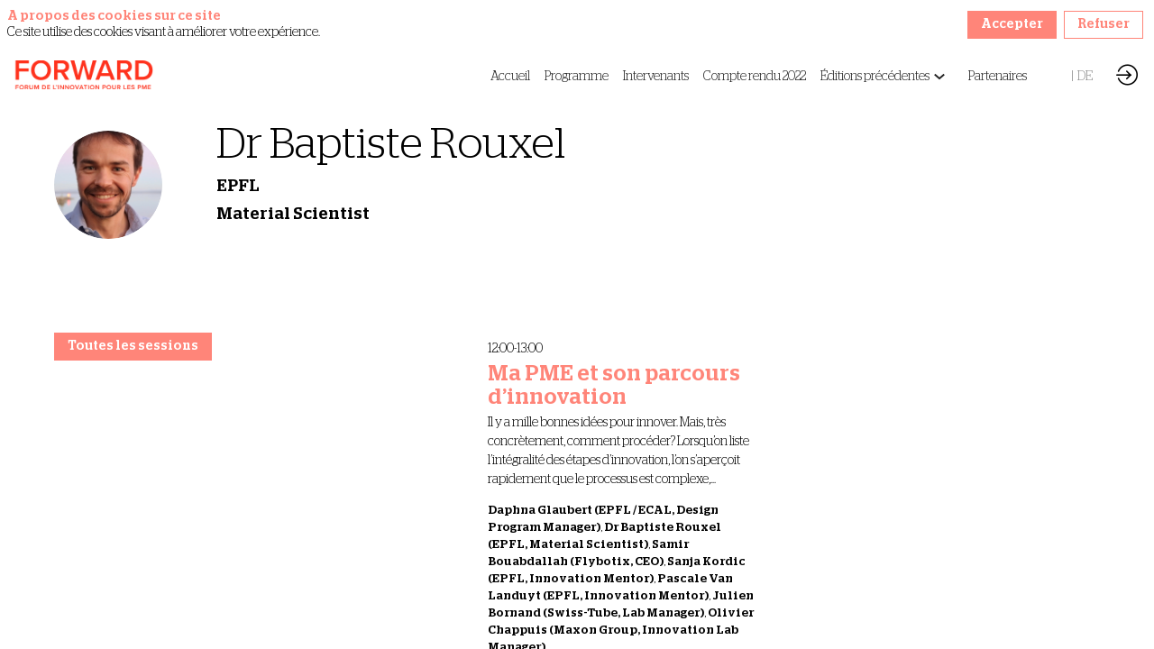

--- FILE ---
content_type: text/html; charset=utf-8
request_url: https://www.forumforward.ch/edition2022/fr/speaker/ce66c4f7-38b7-ec11-997e-a04a5e7cf9dc
body_size: 56935
content:
<!DOCTYPE html>
                        <html lang="fr" prefix="og: http://ogp.me/ns#">
                            <head>
        <link rel="preload" crossorigin="anonymous" href="https://assets.inwink.com/lib/20260123-25214-7d08d3762aff2ba89842.css" as="style" />
<link rel="prefetch" crossorigin="anonymous" href="https://assets.inwink.com/lib/c-20260123-28328-0ee2b8d4cf8dc95b1a42.css" as="style" />
<link rel="prefetch" crossorigin="anonymous" href="https://assets.inwink.com/lib/c-20260123-87766-560ad9d6baa81ffdfccb.css" as="style" />
<link rel="prefetch" crossorigin="anonymous" href="https://assets.inwink.com/lib/c-20260123-87896-933101cef1543b37fec5.css" as="style" />
<link rel="prefetch" crossorigin="anonymous" href="https://assets.inwink.com/lib/c-20260123-93366-0443c5e74c4e392b1e91.css" as="style" />
<link rel="preload" crossorigin="anonymous" href="https://assets.inwink.com/lib/c-20260123-15560-93b5a63d14fae9378c0b.css" as="style" />
<link rel="preload" crossorigin="anonymous" href="https://assets.inwink.com/lib/c-20260123-87234-93b5a63d14fae9378c0b.css" as="style" />
<link rel="preload" crossorigin="anonymous" href="/edition2022/theme.css?version=2026-01-23T13%3A43%3A02.722Z&from=2022-06-17T12:07:16.34" as="style" />
<link rel="preload" crossorigin="anonymous" href="https://assets.inwink.com/lib/c-20260123-38214-ee67419242deb6a2ce1b.css" as="style" />
<link rel="preload" crossorigin="anonymous" href="https://assets.inwink.com/lib/c-20260123-54025-4ae27f411ab9c6b60cf8.css" as="style" />
<link rel="preload" crossorigin="anonymous" href="/theme.css?version=2026-01-23T13%3A43%3A02.722Z&from=2021-10-19T13:02:13.16" as="style" />
<link rel="preload" crossorigin="anonymous" href="https://assets.inwink.com/lib/st-comps-20260123-2df29125481f833a89de.js" as="script" />
<link rel="preload" crossorigin="anonymous" href="https://assets.inwink.com/lib/st-pages-20260123-cd46625c5134d9f8cc92.js" as="script" />
<link rel="preload" crossorigin="anonymous" href="https://assets.inwink.com/lib/st-vendors-r-20260123-dd430dd74f35d74f5730.js" as="script" />
<link rel="preload" crossorigin="anonymous" href="https://assets.inwink.com/lib/st-vendors-20260123-4910f230a6aaa906939a.js" as="script" />
<link rel="preload" crossorigin="anonymous" href="https://assets.inwink.com/lib/st-iw-20260123-e9e3d22f5986657c1e6d.js" as="script" />
<link rel="preload" crossorigin="anonymous" href="https://assets.inwink.com/lib/20260123-08a64339f5d0469fb8fd.js" as="script" />
<link rel="prefetch" crossorigin="anonymous" href="https://assets.inwink.com/lib/20260123-244cbdbff9a7dc9199cc.js" as="script" />
<link rel="prefetch" crossorigin="anonymous" href="https://assets.inwink.com/lib/20260123-8c8aa974909bafee1044.js" as="script" />
<link rel="prefetch" crossorigin="anonymous" href="https://assets.inwink.com/lib/20260123-2b59235f1700ffeee382.js" as="script" />
<link rel="prefetch" crossorigin="anonymous" href="https://assets.inwink.com/lib/20260123-ab53431cea5647805333.js" as="script" />
<link rel="prefetch" crossorigin="anonymous" href="https://assets.inwink.com/lib/20260123-d44be381a3801b822690.js" as="script" />
<link rel="prefetch" crossorigin="anonymous" href="https://assets.inwink.com/lib/20260123-86c306a05867595da524.js" as="script" />
<link rel="prefetch" crossorigin="anonymous" href="https://assets.inwink.com/lib/20260123-29e457d239ad3eecd235.js" as="script" />
<link rel="prefetch" crossorigin="anonymous" href="https://assets.inwink.com/lib/20260123-2fa0c153d16ba0a7af37.js" as="script" />
<link rel="prefetch" crossorigin="anonymous" href="https://assets.inwink.com/lib/20260123-ca12469d1e3d537da33e.js" as="script" />
<link rel="prefetch" crossorigin="anonymous" href="https://assets.inwink.com/lib/20260123-94c0b2f2e6c7f2a577a0.js" as="script" />
<link rel="prefetch" crossorigin="anonymous" href="https://assets.inwink.com/lib/20260123-68fc20c61dc1ab4efdc6.js" as="script" />
<link rel="preload" crossorigin="anonymous" href="https://assets.inwink.com/lib/20260123-244cbdbff9a7dc9199cc.js" as="script" />
<link rel="preload" crossorigin="anonymous" href="https://assets.inwink.com/lib/20260123-683ee60ff1ee095e85b9.js" as="script" />
<link rel="preload" crossorigin="anonymous" href="https://assets.inwink.com/lib/20260123-643e159f894b2b0f2b18.js" as="script" />
<link rel="preload" crossorigin="anonymous" href="https://assets.inwink.com/lib/20260123-8a2093ca6f2665bb79e5.js" as="script" />
<link rel="preload" crossorigin="anonymous" href="https://assets.inwink.com/lib/20260123-cae5447cc9a8e26848f6.js" as="script" />
<link rel="preload" crossorigin="anonymous" href="https://assets.inwink.com/lib/20260123-9518d43b9ef1661b378a.js" as="script" />
<link rel="preload" crossorigin="anonymous" href="https://assets.inwink.com/lib/20260123-31332e331b52935cb4d6.js" as="script" />
<link rel="preload" crossorigin="anonymous" href="https://assets.inwink.com/lib/20260123-cefad52c498891040c23.js" as="script" />
<link rel="preload" crossorigin="anonymous" href="https://assets.inwink.com/lib/20260123-ce394b68477baf94db7f.js" as="script" />
<link rel="preload" crossorigin="anonymous" href="https://assets.inwink.com/lib/20260123-9e11a9c77f3f7737cc94.js" as="script" />
<link rel="preload" crossorigin="anonymous" href="https://assets.inwink.com/lib/20260123-67e37a098c028be81d78.js" as="script" />
<link rel="preload" crossorigin="anonymous" href="https://assets.inwink.com/lib/20260123-f5316443128b5b9d30de.js" as="script" />
<link rel="preload" crossorigin="anonymous" href="https://assets.inwink.com/lib/20260123-e48a26854247608aaab4.js" as="script" />
<link rel="preload" crossorigin="anonymous" href="https://assets.inwink.com/lib/20260123-0cb20dc4ad576141cde7.js" as="script" />
<link rel="preload" crossorigin="anonymous" href="https://assets.inwink.com/lib/20260123-2fcdcd20062785963c4e.js" as="script" />
<link rel="preload" crossorigin="anonymous" href="https://assets.inwink.com/lib/20260123-2e8bcc003d43f29f8287.js" as="script" />
<link rel="preload" crossorigin="anonymous" href="https://assets.inwink.com/lib/20260123-faaf44a9775409f16dde.js" as="script" />
<link rel="preload" crossorigin="anonymous" href="/iwsd/edition2022/ed.js?version=2026-01-23T13%3A43%3A02.722Z&from=2024-02-12T15%3A57%3A05.21" as="script" />
<link rel="preload" crossorigin="anonymous" href="/iwsd/edition2022/ses.js?version=2026-01-23T13%3A43%3A02.722Z&from=2025-10-02T15%3A37%3A09.990Z" as="script" />
<link rel="preload" crossorigin="anonymous" href="/iwsd/edition2022/spe.js?version=2026-01-23T13%3A43%3A02.722Z&from=2025-12-04T22%3A43%3A35.840Z" as="script" />
<link rel="preload" crossorigin="anonymous" href="/iwsd/edition2022/exh.js?version=2026-01-23T13%3A43%3A02.722Z&from=2022-05-25T17%3A16%3A32.870Z" as="script" />
<link rel="preload" crossorigin="anonymous" href="/iwsd/edition2022/et.js?version=2026-01-23T13%3A43%3A02.722Z&from=2021-08-06T12%3A35%3A08.670Z" as="script" />
<link rel="preload" crossorigin="anonymous" href="/iwsd/edition2022/tpl.js?version=2026-01-23T13%3A43%3A02.722Z&from=2023-08-10T13%3A42%3A16.310Z" as="script" />
<link rel="preload" crossorigin="anonymous" href="/iwsd/edition2022/ftpl.js?version=2026-01-23T13%3A43%3A02.722Z&from=2026-01-25T01%3A52%3A30.604Z" as="script" />
<link rel="preload" crossorigin="anonymous" href="/iwsd/edition2022/ls.js?version=2026-01-23T13%3A43%3A02.722Z&from=2026-01-25T02%3A02%3A46.662Z" as="script" />
<link rel="preload" crossorigin="anonymous" href="/iwsd/edition2022/sv.js?version=2026-01-23T13%3A43%3A02.722Z&from=2022-03-11T12%3A50%3A44.760Z" as="script" />
<link rel="preload" crossorigin="anonymous" href="https://assets.inwink.com/lib/20260123-2b59235f1700ffeee382.js" as="script" />
<link rel="preload" crossorigin="anonymous" href="https://assets.inwink.com/lib/20260123-ab53431cea5647805333.js" as="script" />
<link rel="preload" crossorigin="anonymous" href="https://assets.inwink.com/lib/20260123-01a7f2a98c3bfc12a366.js" as="script" />
<link rel="preload" crossorigin="anonymous" href="https://assets.inwink.com/lib/20260123-ed467e7d586e4d2b5926.js" as="script" />
<link rel="preload" crossorigin="anonymous" href="https://assets.inwink.com/lib/20260123-d44be381a3801b822690.js" as="script" />
<link rel="preload" crossorigin="anonymous" href="https://assets.inwink.com/lib/20260123-86c306a05867595da524.js" as="script" />
<link rel="preload" crossorigin="anonymous" href="https://assets.inwink.com/lib/20260123-f31c64fd32e3ac300378.js" as="script" />
<link rel="preload" crossorigin="anonymous" href="https://assets.inwink.com/lib/20260123-bcf3e3200d713b255d67.js" as="script" />
<link rel="preload" crossorigin="anonymous" href="/iwsd/wd.js?version=2026-01-23T13%3A43%3A02.722Z&from=2026-01-25T05:42:02.499Z" as="script" />
<link rel="preload" crossorigin="anonymous" href="/iwsd/tpl.js?version=2026-01-23T13%3A43%3A02.722Z&from=2026-01-25T05:42:02.499Z" as="script" />
<link rel="preload" crossorigin="anonymous" href="/iwsd/ev.js?version=2026-01-23T13%3A43%3A02.722Z&from=2026-01-25T05:42:02.499Z" as="script" />
<link rel="preload" crossorigin="anonymous" href="/iwsd/ftpl.js?version=2026-01-23T13%3A43%3A02.722Z&from=2026-01-25T05:42:02.499Z" as="script" />
<link rel="preload" crossorigin="anonymous" href="/iwsd/ls.js?version=2026-01-23T13%3A43%3A02.722Z&from=2026-01-25T05:42:02.499Z" as="script" />
<link rel="preload" crossorigin="anonymous" href="https://assets.inwink.com/lib/appbundle-20260123-0faa8a3b3d7d144d8f80.js" as="script" />

        <link rel="prefetch" crossorigin="anonymous" href="https://assets.inwink.com/assets/fonts/inwink/inwinkpictos.css?ts=icons202601231336" as="font" /> 
        <link rel="prefetch" crossorigin="anonymous" href="https://assets.inwink.com/assets/styles/react-slick.css" as="style" />
        <meta charset="UTF-8" />
        <meta name="viewport" content="width=device-width, initial-scale=1" />
        <meta http-equiv="X-UA-Compatible" content="IE=edge" />
        <meta property="og:site_name" content="FORWARD" /><title data-react-helmet="true">Dr Baptiste Rouxel</title><meta data-react-helmet="true" property="og:title" content="FORWARD  | Edition 2022"/><meta data-react-helmet="true" property="twitter:title" content="FORWARD  | Edition 2022"/><meta data-react-helmet="true" property="og:description" content="Co-organisé par Le Temps,  PME et EPFL, FORWARD est conçu pour les PME et tous les acteurs académiques, instituts de recherche, start-up et grandes entreprises. Il établit un lien entre une réflexion générale sur les enjeux et derniers développements de l’innovation numérique et les préoccupations pratiques des entreprises."/><meta data-react-helmet="true" property="twitter:description" content="Co-organisé par Le Temps,  PME et EPFL, FORWARD est conçu pour les PME et tous les acteurs académiques, instituts de recherche, start-up et grandes entreprises. Il établit un lien entre une réflexion générale sur les enjeux et derniers développements de l’innovation numérique et les préoccupations pratiques des entreprises."/><meta data-react-helmet="true" property="og:image" content="https://storageprdv2inwink.blob.core.windows.net/9832f9b6-b2f6-eb11-b563-a085fc3e7f45-public/assets/pictures/20_FWD_Illustration.png"/><meta data-react-helmet="true" property="twitter:image" content="https://storageprdv2inwink.blob.core.windows.net/9832f9b6-b2f6-eb11-b563-a085fc3e7f45-public/assets/pictures/20_FWD_Illustration.png"/><meta data-react-helmet="true" property="twitter:card" content="summary_large_image"/><meta data-react-helmet="true" property="og:url" content="https://www.forumforward.ch/edition2022"/><meta data-react-helmet="true" property="twitter:url" content="https://www.forumforward.ch/edition2022"/><meta data-react-helmet="true" property="og:type" content="website"/><meta name="mobile-web-app-capable" content="yes" /><link rel="manifest" href="/edition2022/manifest.json" /><link href="https://cdn-assets.inwink.com/9832f9b6-b2f6-eb11-b563-a085fc3e7f45-public/assets/pictures-thumbs/F.png" rel="icon" type="image/x-icon" /><link href="https://cdn-assets.inwink.com/9832f9b6-b2f6-eb11-b563-a085fc3e7f45-public/assets/pictures-thumbs/F.png" rel="apple-touch-icon" /><link data-react-helmet="true" rel="alternate" hreflang="x-default" href="https://www.forumforward.ch/edition2022/attendee/ce66c4f7-38b7-ec11-997e-a04a5e7cf9dc/dr-baptiste-rouxel"/><link data-react-helmet="true" rel="alternate" hreflang="fr" href="https://www.forumforward.ch/edition2022/fr/attendee/ce66c4f7-38b7-ec11-997e-a04a5e7cf9dc/dr-baptiste-rouxel"/><link data-react-helmet="true" rel="alternate" hreflang="de" href="https://www.forumforward.ch/edition2022/de/attendee/ce66c4f7-38b7-ec11-997e-a04a5e7cf9dc/dr-baptiste-rouxel"/><link data-react-helmet="true" rel="canonical" href="https://www.forumforward.ch/edition2022/fr/attendee/ce66c4f7-38b7-ec11-997e-a04a5e7cf9dc/dr-baptiste-rouxel"/><style>body,html{ width:100%; height:100%; position:relative; margin:0; padding:0; background-color : #E4E4E4; overflow: hidden; font-size: 14px; } @media all and (display-mode: standalone) { body { background-color: #000; } } * { box-sizing: border-box; } body,html,input,textarea,keygen,select,button,a { font-family: STAG} h1,h2,h3,h4,h5,h6,label,.headline,button,a[role=button] { font-family: STAG} h1, h2, h3, h4, h5, h6{ margin: 0 0 0.2em 0; } #appsplash { z-index:9999; } html #appsplash .splash { box-sizing: border-box; position: fixed; z-index: 9999; width: 100%; height: 100%; left: 0; top: 0; background-color: #ffffff; color: #212121; display: -webkit-flex; display: flex; flex-flow: column nowrap; align-items: center; justify-content: center; font-size: 14pt; text-transform: uppercase; transition: opacity 600ms ease-out; } .splash .splashcontent { width: 800px; box-sizing: border-box; max-width: 100%; margin: 0 auto; padding : 20px; display: -webkit-flex; display: flex; flex-flow: column nowrap; align-items: center; justify-content: center; } .splash .splashcontent img { max-width: 80%; height: auto !important; min-height: 1px; display: block; margin: auto; } .splash.hidden { opacity: 0; pointer-events: none; } .splash.hidden:not(.dismissed) { transition: opacity ease-in 1s; } .splash.dismissed { transition: none; } #approot, .approot { width: 100%; height:100%; left:0; top:0; overflow: hidden; position: absolute; } .loaderindicator.ring { display: -webkit-flex; display: flex; align-items: center; } .loaderindicator.ring .spinner{ margin-left: 8px; display: block; border-radius: 50%; width: 20px; height: 20px; min-width: 20px; min-height: 20px; border: 4px solid rgba(255, 133, 121, 0.4); border-top-color: rgba(255, 133, 121, 0.8); animation: loaderspin 1s infinite linear; flex-shrink: 0; } .loaderindicator.ring.big .spinner{ border-width: 6px; width: 40px; height: 40px; min-width: 40px; min-height: 40px; } @-webkit-keyframes loaderspin { from { -webkit-transform: rotate(0deg); } to { -webkit-transform: rotate(360deg); } } @keyframes loaderspin { from { transform: rotate(0deg); } to { transform: rotate(360deg); } }</style>
        <link href='https://cdn-assets.inwink.com/cu-d4d92958-8424-42b0-9950-ad1b0074d857-public/04057782-f38a-eb11-b566-000d3a20ecf5/assets/fonts/stylesheet.css' rel='stylesheet' type='text/css' />
        <link rel="prefetch" crossorigin="anonymous" href="/bootstrap.js?v=2026-01-23T13%3A43%3A02.722Z" as="script" />        
        <link rel="preload" crossorigin="anonymous" href="https://assets.inwink.com/lib/20260123-606d9d6a412bd32b3f1a.js" as="script" />
<link rel="preload" crossorigin="anonymous" href="https://assets.inwink.com/lib/20260123-ab4bfd271408cb7f977d.js" as="script" />
<link rel="preload" crossorigin="anonymous" href="https://assets.inwink.com/lib/20260123-e68119426b674933721a.js" as="script" />
<link rel="preload" crossorigin="anonymous" href="https://assets.inwink.com/lib/20260123-2f3ef7cbb16ab6bfff21.js" as="script" />
<link crossorigin="anonymous" href="https://assets.inwink.com/lib/20260123-25214-7d08d3762aff2ba89842.css" rel="stylesheet" />
<link crossorigin="anonymous" href="https://assets.inwink.com/lib/c-20260123-28328-0ee2b8d4cf8dc95b1a42.css" rel="stylesheet" />
<link crossorigin="anonymous" href="https://assets.inwink.com/lib/c-20260123-87766-560ad9d6baa81ffdfccb.css" rel="stylesheet" />
<link crossorigin="anonymous" href="https://assets.inwink.com/lib/c-20260123-87896-933101cef1543b37fec5.css" rel="stylesheet" />
<link crossorigin="anonymous" href="https://assets.inwink.com/lib/c-20260123-93366-0443c5e74c4e392b1e91.css" rel="stylesheet" />
<link crossorigin="anonymous" href="https://assets.inwink.com/lib/c-20260123-15560-93b5a63d14fae9378c0b.css" rel="stylesheet" />
<link crossorigin="anonymous" href="https://assets.inwink.com/lib/c-20260123-87234-93b5a63d14fae9378c0b.css" rel="stylesheet" />
<link crossorigin="anonymous" href="https://assets.inwink.com/lib/c-20260123-38214-ee67419242deb6a2ce1b.css" rel="stylesheet" />
<link crossorigin="anonymous" href="https://assets.inwink.com/lib/c-20260123-54025-4ae27f411ab9c6b60cf8.css" rel="stylesheet" />
<link crossorigin="anonymous" href="/edition2022/theme.css?version=2026-01-23T13%3A43%3A02.722Z&from=2022-06-17T12:07:16.34" rel="stylesheet" />
<link crossorigin="anonymous" href="/theme.css?version=2026-01-23T13%3A43%3A02.722Z&from=2021-10-19T13:02:13.16" rel="stylesheet" />
<script type="application/ld+json">{"@context":"https://schema.org","@type":"WebSite","name":"FORWARD","url":"https://www.forumforward.ch"}</script>     
        <script src="/bootstrap.js?v=2026-01-23T13%3A43%3A02.722Z"></script>               
    </head>
                            <body>
                                               
    <link crossorigin="anonymous" href="https://assets.inwink.com/assets/styles/react-slick.css" rel="stylesheet" />
    <link crossorigin="anonymous" href="https://assets.inwink.com/assets/fonts/inwink/inwinkpictos.css?ts=icons202601231336" rel="stylesheet" />  
         
                                <div id="approot"><!--$--><div class="approot"><div class="app-shell event-9832f9b6-b2f6-eb11-b563-a085fc3e7f45  "><div class="app-shell-data "><div class="visualconfiguration empty"><style>html, body { } </style><div class="fonttheme"><link href="https://cdn-assets.inwink.com/cu-d4d92958-8424-42b0-9950-ad1b0074d857-public/04057782-f38a-eb11-b566-000d3a20ecf5/assets/fonts/stylesheet.css" rel="stylesheet" type="text/css"/><style>body,html,input,textarea,keygen,select,button,a { font-family: STAG} h1,h2,h3,h4,h5,h6,label,.headline,button,a[role=button] { font-family: STAG}</style></div></div><div class="app-layout hydrating event-shard event-9832f9b6-b2f6-eb11-b563-a085fc3e7f45"><div class="app-content"><div class="app-header " style="background-color:rgba(255,255,255, 1);color:#212121"><div class="app-header-content"><div class="pagetitle withlogo withheaderitems align-right" id="appheadercontent"><a class="header-logo mainlogo" aria-label="" href="/edition2022/fr"><img src="https://cdn-assets.inwink.com/9832f9b6-b2f6-eb11-b563-a085fc3e7f45-public/assets/pictures/20_FWD_Logo%2520(1).png" alt=""/></a><div class="title"><div class="pagetitle-content"></div></div><div class="menu" id="appheadermenu"><div class="links-list"><div class="menuitem level-1 " id="appheadermenu-menuitem-target-home"><a class="iconlink headline headline  level-1 link-inwink" role="link" aria-label="Accueil" href="/edition2022/fr"><span>Accueil</span></a></div><div class="menuitem level-1 " id="appheadermenu-menuitem-target-eventagenda"><a class="iconlink headline headline  level-1 link-inwink" role="link" aria-label="Programme" href="/edition2022/fr/eventagenda"><span>Programme</span></a></div><div class="menuitem level-1 " id="appheadermenu-menuitem-target-allspeakers"><a class="iconlink headline headline  level-1 link-inwink" role="link" aria-label="Intervenants" href="/edition2022/fr/speakers"><span>Intervenants</span></a></div><div class="menuitem level-1 " id="appheadermenu-menuitem-content-compte-rendu-2022"><a class="iconlink headline headline  level-1 link-inwink" role="link" aria-label="Compte rendu 2022" href="/edition2022/fr/content/compte-rendu-2022"><span>Compte rendu 2022</span></a></div><div class="menuitem level-1 " id="appheadermenu-menuitem-content-compte-rendu-2020"><a class="iconlink headline headline  level-1 no-link" role="link"><span>Éditions précédentes</span><div class="sub-menu-button"><div><button id="icon" aria-haspopup="true" aria-expanded="false" type="button"><i class="inwink-chevron-down"></i></button></div></div></a><div class="sub-menu-modal-content hidden app-header bloctheme-9832f9b6-b2f6-eb11-b563-a085fc3e7f45" style="background-color:rgba(255,255,255, 1);color:#212121"><div class="sub-menu-items menu"><div class="links-list"><div class="menuitem level-2 " id="appheadermenu-menuitem-content-compte-rendu-2020"><a class="iconlink headline  submenu  level-2 link-inwink" role="link" aria-label="Compte rendu 2020" tabindex="1" href="/edition2022/fr/content/compte-rendu-2020"><span>Compte rendu 2020</span></a></div><div class="menuitem level-2 " id="appheadermenu-menuitem-content-compte-rendu-2019"><a class="iconlink headline  submenu  level-2 link-inwink" role="link" aria-label="Compte rendu 2019" tabindex="2" href="/edition2022/fr/content/compte-rendu-2019"><span>Compte rendu 2019</span></a></div><div class="menuitem level-2 " id="appheadermenu-menuitem-content-compte-rendu-2018-"><a class="iconlink headline  submenu  level-2 link-inwink" role="link" aria-label="Compte rendu 2018" tabindex="3" href="/edition2022/fr/content/compte-rendu-2018-"><span>Compte rendu 2018</span></a></div></div></div></div></div><div class="menuitem level-1 " id="appheadermenu-menuitem-target-exhibitors"><a class="iconlink headline headline  level-1 link-inwink" role="link" aria-label="Partenaires" href="/edition2022/fr/partners"><span>Partenaires</span></a></div></div></div><div class="menu-languages"><div class="lng clickable current"><span style="color:white">fr</span></div><div class="lng clickable"><span>de</span></div></div></div><div class="avatar-content avatarevent-content hydrating"><div style="opacity:0"><button type="button" class="btn-login" title="Me connecter"><i class="inwink-login"></i></button></div></div></div></div><section id="main-content" class="app-pages event-pages"><div class="app-page-wrapper bloc-defaultbg transition-entered"><div class="app-page persondetailpage"><div class="app-page persondetailpage"><div class="pagecontent"><div class="dynamicpage dynamicpage-persondetail" style="background-repeat:no-repeat;background-size:cover;background-position:center"><script type="application/ld+json">{"@context":"http://schema.org","@type":"Event","eventAttendanceMode":"https://schema.org/OnlineEventAttendanceMode","eventStatus":"http://schema.org/EventScheduled","name":"FORWARD","description":"Co-organisé par Le Temps,  PME et EPFL, FORWARD est conçu pour les PME et tous les acteurs académiques, instituts de recherche, start-up et grandes entreprises. Il établit un lien entre une réflexion générale sur les enjeux et derniers développements de l’innovation numérique et les préoccupations pratiques des entreprises.","startDate":"2022-06-09T09:00:00+02:00","endDate":"2022-06-09T16:30:00+02:00","location":{"@type":"VirtualLocation","url":"https://www.forumforward.ch/edition2022"},"image":"https://storageprdv2inwink.blob.core.windows.net/9832f9b6-b2f6-eb11-b563-a085fc3e7f45-public/assets/pictures/20_FWD_Illustration.png"}</script><div class="dynamicpage-blocscontainer dynamicpage-maincontent"><div class="dynamicpage-scrollcontent "><div id="bl-f30e5da0-2baf-471b-b264-284577f3a454" class="dynamicbloc-wrapper bloctheme bloctheme-9832f9b6-b2f6-eb11-b563-a085fc3e7f45 bloctheme-lightgreybloc hydrating"><div class="dynamicbloc-wrapper-contentcontainer dynamicbloc-wrapper-contentblocs"><div id="ct-eventuserdetail" class="dynamic-bloc-entitydetail  dynamicbloc-contentwrapper bloc-entitydetail headerpos-left onsmall-align-center"><div class="dynamiccontentbloc"><div class="bloc-header"><div class=""><div class=" userpicture"><div class=" userpicture-text"><span class="text">DBR</span></div><div class=" userpicture-photo" style="background-image:url(&quot;https://cdn-assets.inwink.com/023f64ec-675b-4f8b-a254-96e77f94560a/e3eedabc-f2b5-49ea-ae13-ced91e1492441&quot;)"></div></div></div></div><div class="bloc-content"><div class="bloc-content" style="margin-top:1em"><div class="content-wrapper content-wrapper"><h1 class=""><span class="fieldval"><span class="fieldtext">Dr Baptiste</span></span><span> </span><span class="fieldval"><span class="fieldtext">Rouxel</span></span></h1><h4 class="bloc-lighttext bloc-lighttext"><span class="fieldval"><span class="fieldtext">EPFL</span></span></h4><h4 class="bloc-lighttext bloc-lighttext"><span class="fieldval"><span class="fieldtext">Material Scientist</span></span></h4><eventuseraccounttype class=""></eventuseraccounttype><div class="sociallinks "></div></div><div class=""><div class="itembloccontentactions no-actions"></div></div></div></div></div><div class="iw-clearfix"></div><style>#bl-f30e5da0-2baf-471b-b264-284577f3a454 #ct-eventuserdetail { margin-top: 20px; margin-bottom: 20px; } #bl-f30e5da0-2baf-471b-b264-284577f3a454 #ct-eventuserdetail .contactrequeststatus.card { display: none; } #bl-f30e5da0-2baf-471b-b264-284577f3a454 #ct-eventuserdetail .bloc-header { width: fit-content; display: flex; align-items: center; justify-content: center; } #bl-f30e5da0-2baf-471b-b264-284577f3a454 #ct-eventuserdetail .bloc-content .bloc-content { margin-top: 0 !important; display: flex; justify-content: space-between; } #bl-f30e5da0-2baf-471b-b264-284577f3a454 #ct-eventuserdetail .itembloccontentactions { position: static; width: fit-content; } #bl-f30e5da0-2baf-471b-b264-284577f3a454 #ct-eventuserdetail .sociallinks { justify-content: flex-start; } .appusermessage #bl-f30e5da0-2baf-471b-b264-284577f3a454 #ct-eventuserdetail .bloc-header { width: 100%; } .appusermessage #bl-f30e5da0-2baf-471b-b264-284577f3a454 #ct-eventuserdetail .bloc-content .bloc-content { justify-content: center; } .appusermessage #bl-f30e5da0-2baf-471b-b264-284577f3a454 #ct-eventuserdetail .bloc-actions.bottom-actions { display: none; } .appusermessage #bl-f30e5da0-2baf-471b-b264-284577f3a454 #ct-eventuserdetail .sociallinks { justify-content: center; } @media (max-width: 1023px) { #bl-f30e5da0-2baf-471b-b264-284577f3a454 #ct-eventuserdetail .itembloccontentactions { display: none; } #bl-f30e5da0-2baf-471b-b264-284577f3a454 #ct-eventuserdetail .bloc-actions.bottom-actions { text-align: center; } #bl-f30e5da0-2baf-471b-b264-284577f3a454 #ct-eventuserdetail .bloc-actions.bottom-actions a[role=button] { width: fit-content; display: inline-block; } #bl-f30e5da0-2baf-471b-b264-284577f3a454 #ct-eventuserdetail .dynamiccontentbloc { display: flex; flex-flow: row nowrap; justify-content: center; align-items: center; } #bl-f30e5da0-2baf-471b-b264-284577f3a454 #ct-eventuserdetail .bloc-header { margin-bottom: 0 !important; } #bl-f30e5da0-2baf-471b-b264-284577f3a454 #ct-eventuserdetail .bloc-content { flex-grow: 0; } #bl-f30e5da0-2baf-471b-b264-284577f3a454 #ct-eventuserdetail .bloc-content .bloc-content { text-align: left; margin-left: 1em; } #bl-f30e5da0-2baf-471b-b264-284577f3a454 #ct-eventuserdetail .bloc-content .bloc-content h1 { font-size: 1.5rem; } #bl-f30e5da0-2baf-471b-b264-284577f3a454 #ct-eventuserdetail .bloc-content .bloc-content h4, #bl-f30e5da0-2baf-471b-b264-284577f3a454 #ct-eventuserdetail .bloc-content .bloc-content h5 { margin-bottom: 0; } .appusermessage #bl-f30e5da0-2baf-471b-b264-284577f3a454 #ct-eventuserdetail .bloc-header { width: fit-content; } .appusermessage #bl-f30e5da0-2baf-471b-b264-284577f3a454 #ct-eventuserdetail .sociallinks { justify-content: flex-start; } }</style></div></div></div><div id="bl-b8cda277-3ab3-4703-f83b-5b2113296d2c" class="dynamicbloc-wrapper bloctheme bloctheme-9832f9b6-b2f6-eb11-b563-a085fc3e7f45  hydrating"><div class="dynamicbloc-wrapper-contentcontainer dynamicbloc-wrapper-contentblocs"><div class="empty"></div></div></div><div id="bl-a49260f4-75a8-4afd-f10b-b558dbd6856f" class="dynamicbloc-wrapper bloctheme bloctheme-9832f9b6-b2f6-eb11-b563-a085fc3e7f45 bloctheme-lightgreybloc hydrating"><div class="dynamicbloc-wrapper-contentcontainer dynamicbloc-wrapper-contentblocs"><div id="ct-99bd10c6-2c75-4aa8-ad02-4ff699148426" class="itemslist teasersessionitems  dynamicbloc-contentwrapper bloc-teasersessions headerpos-left headersize-small"><div class="dynamiccontentbloc"><style>#ct-99bd10c6-2c75-4aa8-ad02-4ff699148426 .card { display: flex; flex-flow: column nowrap; justify-content: flex-start; align-items: flex-start; height: 100%; min-height: 150px; } #ct-99bd10c6-2c75-4aa8-ad02-4ff699148426 .card .content-wrapper { flex: auto; margin-bottom: 1em; } #ct-99bd10c6-2c75-4aa8-ad02-4ff699148426 .content-wrapper .session-description { line-height: 1.5; } #ct-99bd10c6-2c75-4aa8-ad02-4ff699148426 .card:not(.btnFavHide, .btnEvaluateHide) .sessionslot { width: calc(100% - 70px); margin-bottom: 0.5em; } #ct-99bd10c6-2c75-4aa8-ad02-4ff699148426 .card:is(.btnFavHide, .btnEvaluateHide, .btnText) .sessionslot { width: calc(100% - 35px); } #ct-99bd10c6-2c75-4aa8-ad02-4ff699148426 .card:is(.btnText-full, .btnText.btnFavHide, .btnText.btnEvaluateHide, .btnFavHide.btnEvaluateHide) .sessionslot { width: 100%; } #ct-99bd10c6-2c75-4aa8-ad02-4ff699148426 .sessiondate { display: flex; flex-flow: row wrap; justify-content: flex-start; align-items: baseline; } #ct-99bd10c6-2c75-4aa8-ad02-4ff699148426 .sessiondate div { margin-right: 1em; display: flex; flex-flow: row nowrap; align-items: center; margin-bottom: 0.5em; } #ct-99bd10c6-2c75-4aa8-ad02-4ff699148426 .sessiondate .hour .time { display: flex; flex-flow: row nowrap; } #ct-99bd10c6-2c75-4aa8-ad02-4ff699148426 .sessiondate div i { margin-right: 0.4em; } #ct-99bd10c6-2c75-4aa8-ad02-4ff699148426 .card .sessionitemactions { position: static; display: flex; flex-flow: row nowrap; justify-content: flex-start; align-items: center; align-self: flex-end; } #ct-99bd10c6-2c75-4aa8-ad02-4ff699148426 .card .sessionitemactions button:not(.text) { position: absolute; top: 12px; right: 12px; } #ct-99bd10c6-2c75-4aa8-ad02-4ff699148426 .card:not(.btnFavHide) .sessionitemactions .favaction:not(.text) + .evaluateaction:not(.text) { right: 50px; } #ct-99bd10c6-2c75-4aa8-ad02-4ff699148426 .sessionitemactions button.text { font-size: 0.9rem; margin-left: 1rem; margin-top: 1em; line-height: 1; } #ct-99bd10c6-2c75-4aa8-ad02-4ff699148426 .sessionitemactions .favaction.text { order: 2; } #ct-99bd10c6-2c75-4aa8-ad02-4ff699148426 .sessionitemactions :is(.evaluateaction, .favaction).iconbtn { width: 32px; height: 32px; line-height: 1; text-align: center; margin-left: 4px; border-radius: 0; padding: 0; outline: none; } #ct-99bd10c6-2c75-4aa8-ad02-4ff699148426 .card.btnFavHide .sessionitemactions button.favaction, #ct-99bd10c6-2c75-4aa8-ad02-4ff699148426 .card.btnEvaluateHide .sessionitemactions button.evaluateaction { display: none; } #ct-99bd10c6-2c75-4aa8-ad02-4ff699148426 .sessionitemspeakers { white-space: pre-line; overflow: visible; text-overflow: clip; margin-right: 0; line-height: 1.5; } #ct-99bd10c6-2c75-4aa8-ad02-4ff699148426 .sessionitemspeakers .sessionspeakeritem { text-decoration: none; color: initial; } #ct-99bd10c6-2c75-4aa8-ad02-4ff699148426 .sessionitemspeakers .sessionspeakeritem::after { content: ", "; } #ct-99bd10c6-2c75-4aa8-ad02-4ff699148426 .sessionitemspeakers .sessionspeakeritem:last-of-type:after { content: ""; } #ct-99bd10c6-2c75-4aa8-ad02-4ff699148426 .sessionitemspeakers .sessionspeakeritem > span { font-weight: 700; } #ct-99bd10c6-2c75-4aa8-ad02-4ff699148426 .sessionitemactions .session-error { position: absolute; right: 0; left: unset !important; top: 0; display: flex; width: 230px; height: 45px; align-items: center; justify-content: center; color: #fff; font-size: 16px; text-align: center; background-color: rgba(0, 0, 0, .8); border-radius: 4px; z-index: 1; }</style><header class="bloc-header"><div class="bloc-separator"></div><div class="bloc-actions header-actions"><a class="link-inwink" role="button" href="/edition2022/fr/eventagenda">Toutes les sessions</a></div></header><div class="inwink-items teaser-list legacyflex layout-default-col2 layout-XXS-col1 layout-XS-col1 layout-S-col2 layout-M-col2 layout-L-col2 layout-XL-col2 layout-XXL-col2 layout-XXXXXXL-col2 align-default-left align-XXS-left align-XS-left align-S-left align-M-left align-L-left align-XL-left align-XXL-left align-XXXXXXL-left bloc-content"><div class="inwink-item session-item" id="item-cfac821f-f851-ec11-981f-a04a5e7cdc9e"><a class="itemcontent clickable  btnText btnEvaluateHide card" href="/edition2022/fr/session/cfac821f-f851-ec11-981f-a04a5e7cdc9e/ma-pme-et-son-parcours-d-innovation"><div class="sessionslot sessionslot bloc-timeslots"><div class=""><div class="sessiondate sessiondate"><div class="hour hour"><span class="time">12:00</span><span class="time time"><span class="fieldval"><span class="fieldtext"><span> - </span></span></span></span><span class="time">13:00</span></div></div></div></div><div class="content-wrapper content-wrapper"><h3 class="bloc-accent bloc-accent"><span class="fieldval"><span class="fieldtext">Ma PME et son parcours d’innovation</span></span></h3><div class="session-description session-description"><span class="fieldval"><span class="fieldtext">Il y a mille bonnes idées pour innover. Mais, très concrètement, comment procéder? Lorsqu’on liste l’intégralité des étapes d’innovation, l’on s’aperçoit rapidement que le processus est complexe,...</span></span></div></div><div class="sessionitemspeakers speakers-7 multi"><span class="sessionspeakeritem speakeritem"><span class="username username"><span class="fieldval"><span class="fieldtext">Daphna</span></span><span> </span><span class="fieldval"><span class="fieldtext">Glaubert</span></span></span><span class="detail-wrapper detail-wrapper"><span class="parenthesis parenthesis"><span class="fieldval"><span class="fieldtext"><span> (</span></span></span></span><span class="company company"><span class="fieldval"><span class="fieldtext">EPFL / ECAL</span></span></span><span class=""><span class="comma comma"><span class="fieldval"><span class="fieldtext"><span>, </span></span></span></span><span class="jobTitle jobTitle"><span class="fieldval"><span class="fieldtext">Design Program Manager</span></span></span></span><span class="parenthesis parenthesis"><span class="fieldval"><span class="fieldtext"><span>)</span></span></span></span></span></span><span class="sessionspeakeritem speakeritem"><span class="username username"><span class="fieldval"><span class="fieldtext">Dr Baptiste</span></span><span> </span><span class="fieldval"><span class="fieldtext">Rouxel</span></span></span><span class="detail-wrapper detail-wrapper"><span class="parenthesis parenthesis"><span class="fieldval"><span class="fieldtext"><span> (</span></span></span></span><span class="company company"><span class="fieldval"><span class="fieldtext">EPFL</span></span></span><span class=""><span class="comma comma"><span class="fieldval"><span class="fieldtext"><span>, </span></span></span></span><span class="jobTitle jobTitle"><span class="fieldval"><span class="fieldtext">Material Scientist</span></span></span></span><span class="parenthesis parenthesis"><span class="fieldval"><span class="fieldtext"><span>)</span></span></span></span></span></span><span class="sessionspeakeritem speakeritem"><span class="username username"><span class="fieldval"><span class="fieldtext">Samir</span></span><span> </span><span class="fieldval"><span class="fieldtext">Bouabdallah</span></span></span><span class="detail-wrapper detail-wrapper"><span class="parenthesis parenthesis"><span class="fieldval"><span class="fieldtext"><span> (</span></span></span></span><span class="company company"><span class="fieldval"><span class="fieldtext">Flybotix</span></span></span><span class=""><span class="comma comma"><span class="fieldval"><span class="fieldtext"><span>, </span></span></span></span><span class="jobTitle jobTitle"><span class="fieldval"><span class="fieldtext">CEO</span></span></span></span><span class="parenthesis parenthesis"><span class="fieldval"><span class="fieldtext"><span>)</span></span></span></span></span></span><span class="sessionspeakeritem speakeritem"><span class="username username"><span class="fieldval"><span class="fieldtext">Sanja</span></span><span> </span><span class="fieldval"><span class="fieldtext">Kordic</span></span></span><span class="detail-wrapper detail-wrapper"><span class="parenthesis parenthesis"><span class="fieldval"><span class="fieldtext"><span> (</span></span></span></span><span class="company company"><span class="fieldval"><span class="fieldtext">EPFL</span></span></span><span class=""><span class="comma comma"><span class="fieldval"><span class="fieldtext"><span>, </span></span></span></span><span class="jobTitle jobTitle"><span class="fieldval"><span class="fieldtext">Innovation Mentor</span></span></span></span><span class="parenthesis parenthesis"><span class="fieldval"><span class="fieldtext"><span>)</span></span></span></span></span></span><span class="sessionspeakeritem speakeritem"><span class="username username"><span class="fieldval"><span class="fieldtext">Pascale</span></span><span> </span><span class="fieldval"><span class="fieldtext">Van Landuyt</span></span></span><span class="detail-wrapper detail-wrapper"><span class="parenthesis parenthesis"><span class="fieldval"><span class="fieldtext"><span> (</span></span></span></span><span class="company company"><span class="fieldval"><span class="fieldtext">EPFL</span></span></span><span class=""><span class="comma comma"><span class="fieldval"><span class="fieldtext"><span>, </span></span></span></span><span class="jobTitle jobTitle"><span class="fieldval"><span class="fieldtext">Innovation Mentor</span></span></span></span><span class="parenthesis parenthesis"><span class="fieldval"><span class="fieldtext"><span>)</span></span></span></span></span></span><span class="sessionspeakeritem speakeritem"><span class="username username"><span class="fieldval"><span class="fieldtext">Julien</span></span><span> </span><span class="fieldval"><span class="fieldtext">Bornand</span></span></span><span class="detail-wrapper detail-wrapper"><span class="parenthesis parenthesis"><span class="fieldval"><span class="fieldtext"><span> (</span></span></span></span><span class="company company"><span class="fieldval"><span class="fieldtext">Swiss-Tube</span></span></span><span class=""><span class="comma comma"><span class="fieldval"><span class="fieldtext"><span>, </span></span></span></span><span class="jobTitle jobTitle"><span class="fieldval"><span class="fieldtext">Lab Manager</span></span></span></span><span class="parenthesis parenthesis"><span class="fieldval"><span class="fieldtext"><span>)</span></span></span></span></span></span><span class="sessionspeakeritem speakeritem"><span class="username username"><span class="fieldval"><span class="fieldtext">Olivier</span></span><span> </span><span class="fieldval"><span class="fieldtext">Chappuis</span></span></span><span class="detail-wrapper detail-wrapper"><span class="parenthesis parenthesis"><span class="fieldval"><span class="fieldtext"><span> (</span></span></span></span><span class="company company"><span class="fieldval"><span class="fieldtext">Maxon Group</span></span></span><span class=""><span class="comma comma"><span class="fieldval"><span class="fieldtext"><span>, </span></span></span></span><span class="jobTitle jobTitle"><span class="fieldval"><span class="fieldtext">Innovation Lab Manager</span></span></span></span><span class="parenthesis parenthesis"><span class="fieldval"><span class="fieldtext"><span>)</span></span></span></span></span></span></div><div class="sessionitemactions hydro"></div></a></div></div></div><div class="iw-clearfix"></div><div class="bloc-actions bottom-actions"><a class="link-inwink" role="button" href="/edition2022/fr/eventagenda">Toutes les sessions</a></div></div></div></div><div id="bl-990e476a-518d-4e23-ce08-be531c174f28" class="dynamicbloc-wrapper bloctheme bloctheme-9832f9b6-b2f6-eb11-b563-a085fc3e7f45 bloctheme-duplicate-theme-2 hydrating"><div class="dynamicbloc-wrapper-contentcontainer dynamicbloc-wrapper-contentblocs"></div></div><div class="dynamicpage-scrollcontent-footer"><div id="bl-bacde6fd-d5b7-4e27-9385-32d30a2bde94" class="dynamicbloc-wrapper bloctheme bloctheme-9832f9b6-b2f6-eb11-b563-a085fc3e7f45 bloctheme-secondarycolorbloc hydrated bloc-footer"><style>#bl-bacde6fd-d5b7-4e27-9385-32d30a2bde94 .bloc-poweredby a { opacity: 1; } .bloc-poweredby a > * { margin: 10px 5px; } #bl-bacde6fd-d5b7-4e27-9385-32d30a2bde94 .bloc-poweredby a i { line-height: 1; } #bl-bacde6fd-d5b7-4e27-9385-32d30a2bde94 .bloc-poweredby a img.customerlogo { display: none; } @media screen and (max-width: 800px) { #bl-bacde6fd-d5b7-4e27-9385-32d30a2bde94 .bloc-poweredby a .label { display: block; } }</style><div class="dynamicbloc-wrapper-contentcontainer dynamicbloc-wrapper-contentblocs"><div id="ct-5891c799-259e-46d7-81ce-e9dd089e0996" class=" dynamicbloc-contentwrapper bloc-teasereventinfos headerpos-left headersize-half"><div class="dynamiccontentbloc"><header class="bloc-header"><img class="headerpicture" loading="eager" src="https://cdn-assets.inwink.com/9832f9b6-b2f6-eb11-b563-a085fc3e7f45-public/assets/pictures/20_FWD_Logo.png"/><h2 class="bloc-title"><span class="text pretitle bloc-accent"></span> <span class="text bloctitle" style="color:#FFFFFF"></span></h2><div class="bloc-separator"></div><div class="description">Le Forum FORWARD est un événement organisé par <i>Le Temps</i>&nbsp;, <i>PME</i> et <i>L'EPFL</i><br></div></header><style>#ct-5891c799-259e-46d7-81ce-e9dd089e0996 { margin: 20px 0; } #ct-5891c799-259e-46d7-81ce-e9dd089e0996 .bloc-header { margin: 0; display: flex; justify-content: flex-start; align-items: flex-start; } #ct-5891c799-259e-46d7-81ce-e9dd089e0996 .bloc-header .headerpicture { max-width: 150px; max-height: 80px; margin: 0 2rem 0 0; } #ct-5891c799-259e-46d7-81ce-e9dd089e0996 .bloc-header .description { margin-top: 0; } #ct-5891c799-259e-46d7-81ce-e9dd089e0996 .bloc-content { display: flex; flex-flow: row wrap; justify-content: flex-end; align-items: flex-start; width: 100%; position: relative; } #ct-5891c799-259e-46d7-81ce-e9dd089e0996 .bloc-content a, #ct-5891c799-259e-46d7-81ce-e9dd089e0996 .bloc-content a .detail { width: auto; align-items: flex-end; white-space: nowrap; overflow: hidden; text-overflow: ellipsis; } #ct-5891c799-259e-46d7-81ce-e9dd089e0996 .bloc-content a { margin: 0 15px; } #ct-5891c799-259e-46d7-81ce-e9dd089e0996 .bloc-content a h4 { font-size: 14px; text-transform: none; } #ct-5891c799-259e-46d7-81ce-e9dd089e0996 .iconplaceholder { margin: 0; } #ct-5891c799-259e-46d7-81ce-e9dd089e0996 .iconplaceholder .cssicon { font-size: 21px; margin-left: 0px; margin-right: 0; transform: translateY(10%); } #ct-5891c799-259e-46d7-81ce-e9dd089e0996 .bloc-content a:first-child .iconplaceholder .cssicon { margin-left: 0; } @media (max-width: 1023px) { #ct-5891c799-259e-46d7-81ce-e9dd089e0996 .bloc-header{ flex-flow: row wrap; justify-content: center; text-align: center; margin-bottom: 1rem; } #ct-5891c799-259e-46d7-81ce-e9dd089e0996 .bloc-header .headerpicture { margin-bottom: 1rem; margin-right: 0; } #ct-5891c799-259e-46d7-81ce-e9dd089e0996 .bloc-content { justify-content: center; } #ct-5891c799-259e-46d7-81ce-e9dd089e0996 .bloc-content a, #ct-5891c799-259e-46d7-81ce-e9dd089e0996 .bloc-content a .detail { max-width: 100%; } }</style><div class="inwink-items bloc-content contentpagelink-items legacyflex layout-default-col2 layout-XXS-col2 layout-XS-col2 layout-S-col2 layout-M-col2 layout-L-col2 layout-XL-col2 layout-XXL-col2 layout-XXXXXXL-col2 layout-col2"><a class="contentpagelink eventinfoslnk inwink-item link-inwink" id="3978dffb-5536-4623-c696-6980544b52ba" href="/edition2022/fr/content/cgu"><div class="iconplaceholder"></div><div class="detail"><h4 class="title">Conditions générales de vente</h4><div class="desc bloc-lighttext"></div></div></a><a class="contentpagelink eventinfoslnk inwink-item link-inwink" id="a90c760a-989d-4729-a7de-5e1fcfaa96f5" href="/edition2022/fr/content/politique-de-confidentialite-"><div class="iconplaceholder"></div><div class="detail"><h4 class="title">Politique de confidentialité</h4><div class="desc bloc-lighttext"></div></div></a><a class="contentpagelink eventinfoslnk inwink-item link-inwink" id="887d94d5-9b4f-4710-80a2-2cd717511631" href="/edition2022/fr/content/impressum"><div class="iconplaceholder"></div><div class="detail"><h4 class="title">Impressum</h4><div class="desc bloc-lighttext"></div></div></a><a id="727cafe7-b35f-431b-d7bb-2fd3fe9e1814" class="contentpagelink eventinfoslnk inwink-item link-mailto" rel="noreferrer" href="mailto:events@letemps.ch?subject="><div class="iconplaceholder"></div><div class="detail"><h4 class="title">Nous contacter</h4><div class="desc bloc-lighttext"></div></div></a></div></div><div class="iw-clearfix"></div><style>#ct-5891c799-259e-46d7-81ce-e9dd089e0996 { margin: 20px 0; } #ct-5891c799-259e-46d7-81ce-e9dd089e0996 .bloc-header { margin: 0; display: flex; justify-content: flex-start; align-items: flex-start; } #ct-5891c799-259e-46d7-81ce-e9dd089e0996 .bloc-header .headerpicture { max-width: 150px; max-height: 80px; margin: 0 2rem 0 0; } #ct-5891c799-259e-46d7-81ce-e9dd089e0996 .bloc-header .description { margin-top: 0; } #ct-5891c799-259e-46d7-81ce-e9dd089e0996 .bloc-content { display: flex; flex-flow: row wrap; justify-content: flex-end; align-items: flex-start; width: 100%; position: relative; } #ct-5891c799-259e-46d7-81ce-e9dd089e0996 .bloc-content a, #ct-5891c799-259e-46d7-81ce-e9dd089e0996 .bloc-content a .detail { width: auto; align-items: flex-end; white-space: nowrap; overflow: hidden; text-overflow: ellipsis; } #ct-5891c799-259e-46d7-81ce-e9dd089e0996 .bloc-content a { margin: 0 15px; } #ct-5891c799-259e-46d7-81ce-e9dd089e0996 .bloc-content a h4 { font-size: 14px; text-transform: none; } #ct-5891c799-259e-46d7-81ce-e9dd089e0996 .iconplaceholder { margin: 0; } #ct-5891c799-259e-46d7-81ce-e9dd089e0996 .iconplaceholder .cssicon { font-size: 21px; margin-left: 0px; margin-right: 0; transform: translateY(10%); } #ct-5891c799-259e-46d7-81ce-e9dd089e0996 .bloc-content a:first-child .iconplaceholder .cssicon { margin-left: 0; } @media (max-width: 1023px) { #ct-5891c799-259e-46d7-81ce-e9dd089e0996 .bloc-header{ flex-flow: row wrap; justify-content: center; text-align: center; margin-bottom: 1rem; } #ct-5891c799-259e-46d7-81ce-e9dd089e0996 .bloc-header .headerpicture { margin-bottom: 1rem; margin-right: 0; } #ct-5891c799-259e-46d7-81ce-e9dd089e0996 .bloc-content { justify-content: center; } #ct-5891c799-259e-46d7-81ce-e9dd089e0996 .bloc-content a, #ct-5891c799-259e-46d7-81ce-e9dd089e0996 .bloc-content a .detail { max-width: 100%; } }</style></div><div class="bloc-poweredby"><a href="https://www.inwink.com/?utm_campaign=Referral%20Marketing%20-%20Copyright%20inwink&amp;utm_source=FORWARD" target="blank"><img alt="event-logo" class="customerlogo" src="https://cdn-assets.inwink.com/4ae6ca5a-efda-ea11-8b03-000d3a217408-public/assets/pictures/inwink_logo_blanc.png"/><div class="label">Powered by</div><i class="icon inwink-inwink-logo"></i></a></div></div></div></div></div></div></div></div><div class="loaderindicator fullsize big bloctheme inactive ring"><span class="loaderindicator-content"><span>Chargement</span> <i class="spinner"></i></span></div></div></div></div></section></div><div class="burger-menu" id="burger-menu" style="background-color:transparent;color:#212121"><i class="inwink-menu"></i></div></div><div id="webmaster" class="injectionplaceholder" style="display:none"><style>.popover-shell.appusermodal.appmodalmeetingrequest .meetingrequest .fieldbloc.isonline-toggle, .popover-shell.appusermodal.appmodalmeetingrequest .appusermessage section.appusermessage-content .meetingrequest .meetinglocationtype.buttons button:last-child { display: none; }</style></div><div id="tracking" class="injectionplaceholder" style="display:none"></div></div></div></div><!--/$--></div>   
                                <script type="text/javascript">window.INITIAL_STATE = JSON.parse(decodeURIComponent("%7B%22appMetaData%22%3A%7B%22origin%22%3A%22server%22%2C%22requestpath%22%3A%22https%3A%2F%2Fwww.forumforward.ch%2Fedition2022%2Ffr%2Fspeaker%2Fce66c4f7-38b7-ec11-997e-a04a5e7cf9dc%22%2C%22logcontext%22%3Anull%2C%22loadedModules%22%3A%5B%22mod-entitydetail%22%2C%22mod-control-itemslist%22%2C%22mod-session-teasers%22%2C%22mod-entitydetailv2%22%2C%22mod-bloccontentactions%22%5D%7D%2C%22pages%22%3A%7B%22hydrating%22%3Atrue%2C%22companion.page.persondetail%22%3A%7B%22id%22%3A%22companion.page.persondetail%22%2C%22shardid%22%3A%229832f9b6-b2f6-eb11-b563-a085fc3e7f45%22%2C%22shardtype%22%3A%22event%22%2C%22language%22%3A%22fr%22%2C%22tinyurl%22%3A%22persondetail%22%2C%22pagelock%22%3A1769319769166%2C%22data%22%3A%7B%22eventuserdetail%22%3A%7B%22hydrating%22%3Atrue%7D%2C%225df538f0-c6ad-4a87-f992-b705a8061f85%22%3A%7B%22hydrating%22%3Atrue%2C%22itemtemplate%22%3A%7B%22type%22%3A%22article%22%2C%22className%22%3A%22card%22%2C%22showIf%22%3A%5B%7B%22not%22%3A%7B%22or%22%3A%5B%7B%22name%22%3A%22text%22%2C%22op%22%3A%22isempty%22%7D%2C%7B%22name%22%3A%22text%22%2C%22op%22%3A%22eq%22%2C%22val%22%3A%22%22%7D%2C%7B%22name%22%3A%22text%22%2C%22op%22%3A%22eq%22%2C%22val%22%3Anull%7D%5D%7D%7D%5D%2C%22fields%22%3A%5B%7B%22name%22%3A%22text%22%7D%5D%7D%7D%2C%222e1c4b3e-2ad7-4c17-c3a9-e5669376dafe%22%3A%7B%22hydrating%22%3Atrue%2C%22itemtemplate%22%3A%7B%22type%22%3A%22article%22%2C%22showIf%22%3A%5B%7B%22not%22%3A%7B%22or%22%3A%5B%7B%22name%22%3A%22text%22%2C%22op%22%3A%22isempty%22%7D%2C%7B%22name%22%3A%22text%22%2C%22op%22%3A%22eq%22%2C%22val%22%3A%22%22%7D%2C%7B%22name%22%3A%22text%22%2C%22op%22%3A%22eq%22%2C%22val%22%3Anull%7D%5D%7D%7D%5D%2C%22fields%22%3A%5B%7B%22name%22%3A%22text%22%7D%5D%7D%7D%2C%2299bd10c6-2c75-4aa8-ad02-4ff699148426%22%3A%7B%22hydrating%22%3Atrue%2C%22sessions%22%3A%5B%7B%22quota%22%3A199%2C%22isForAllAttendees%22%3Afalse%2C%22moderateBeforePublish%22%3Afalse%2C%22sessionType%22%3A%5B%22Onsite%22%5D%2C%22status%22%3A%22Published%22%2C%22infos%22%3A%7B%22registered%22%3A96%2C%22attended%22%3A0%2C%22placesAvailable%22%3A103%2C%22id%22%3A%22cfac821f-f851-ec11-981f-a04a5e7cdc9e%22%7D%2C%22exhibitors%22%3A%5B%5D%2C%22eventThemes%22%3A%5B%5D%2C%22sessionPersonQuotas%22%3A%5B%5D%2C%22moderators%22%3A%5B%5D%2C%22typedesessions%22%3A%22sessionthmatique%22%2C%22startDate%22%3A%222022-06-09T14%3A00%3A00%22%2C%22endDate%22%3A%222022-06-09T15%3A00%3A00%22%2C%22allowExtend%22%3Afalse%2C%22showNextSessions%22%3Afalse%2C%22hideInformationsTab%22%3Afalse%2C%22hidePartnersTab%22%3Afalse%2C%22roomId%22%3A%2206dd7171-9e9f-ec11-a22a-a04a5e7cd2d9%22%2C%22room%22%3A%7B%22name%22%3A%22Salle%201%22%2C%22capacity%22%3A200%2C%22gatheringType%22%3A%5B%22Session%22%5D%2C%22hidden%22%3Afalse%2C%22isOnline%22%3Afalse%2C%22id%22%3A%2206dd7171-9e9f-ec11-a22a-a04a5e7cd2d9%22%2C%22validFrom%22%3A%222022-03-09T12%3A20%3A37.49%22%7D%2C%22sessionSpeakers%22%3A%5B%7B%22sessionId%22%3A%22cfac821f-f851-ec11-981f-a04a5e7cdc9e%22%2C%22personId%22%3A%22b2b93a45-04b0-ec11-997e-a04a5e7cf9dc%22%2C%22validFrom%22%3A%221900-01-01T00%3A00%3A00%22%7D%2C%7B%22sessionId%22%3A%22cfac821f-f851-ec11-981f-a04a5e7cdc9e%22%2C%22personId%22%3A%22ce66c4f7-38b7-ec11-997e-a04a5e7cf9dc%22%2C%22validFrom%22%3A%221900-01-01T00%3A00%3A00%22%7D%2C%7B%22sessionId%22%3A%22cfac821f-f851-ec11-981f-a04a5e7cdc9e%22%2C%22personId%22%3A%226c54b43d-fcd4-ec11-b656-a04a5e7d2a9d%22%2C%22validFrom%22%3A%221900-01-01T00%3A00%3A00%22%7D%2C%7B%22sessionId%22%3A%22cfac821f-f851-ec11-981f-a04a5e7cdc9e%22%2C%22personId%22%3A%22ee9ccb3a-dadd-ec11-b656-a04a5e7d2a9d%22%2C%22validFrom%22%3A%221900-01-01T00%3A00%3A00%22%7D%2C%7B%22sessionId%22%3A%22cfac821f-f851-ec11-981f-a04a5e7cdc9e%22%2C%22personId%22%3A%223128796c-dadd-ec11-b656-a04a5e7d2a9d%22%2C%22validFrom%22%3A%221900-01-01T00%3A00%3A00%22%7D%2C%7B%22sessionId%22%3A%22cfac821f-f851-ec11-981f-a04a5e7cdc9e%22%2C%22personId%22%3A%22bae9de21-8ae2-ec11-b656-a04a5e7d2a9d%22%2C%22validFrom%22%3A%221900-01-01T00%3A00%3A00%22%7D%2C%7B%22sessionId%22%3A%22cfac821f-f851-ec11-981f-a04a5e7cdc9e%22%2C%22personId%22%3A%22e6fc0ee2-94ab-ec11-a99b-a04a5e7d3e1c%22%2C%22validFrom%22%3A%221900-01-01T00%3A00%3A00%22%7D%5D%2C%22journeys%22%3A%5B%5D%2C%22id%22%3A%22cfac821f-f851-ec11-981f-a04a5e7cdc9e%22%2C%22validFrom%22%3A%222025-10-02T15%3A37%3A09.99%22%2C%22title%22%3A%7B%22fr%22%3A%22Ma%20PME%20et%20son%20parcours%20d%E2%80%99innovation%22%2C%22de%22%3A%22Mein%20KMU%20und%20sein%20Innovationsweg%22%7D%2C%22description%22%3A%7B%22fr%22%3A%22Il%20y%20a%20mille%20bonnes%20id%C3%A9es%20pour%20innover.%20Mais%2C%20tr%C3%A8s%20concr%C3%A8tement%2C%20comment%20proc%C3%A9der%3F%20Lorsqu%E2%80%99on%20liste%20l%E2%80%99int%C3%A9gralit%C3%A9%20des%20%C3%A9tapes%20d%E2%80%99innovation%2C%20l%E2%80%99on%20s%E2%80%99aper%C3%A7oit%20rapidement%20que%20le%20processus%20est%20complexe%2C%20sem%C3%A9%20d%E2%80%99embuches%20et%20%C3%A0%20chaque%20fois%20diff%C3%A9rents.%20A%20travers%20des%20exemples%20concrets%2C%20d%C3%A9couvrez%20les%20d%C3%A9fis%20rencontr%C3%A9s%20par%20les%20PME%20tant%20dans%20le%20domaine%20de%20la%20recherche%2C%20de%20la%20conversion%20d%E2%80%99id%C3%A9es%20ou%20de%20la%20mise%20en%20place%20vis-%C3%A0-vis%20de%20la%20client%C3%A8le.%20Cette%20discussion%20donnera%20des%20clefs%20pour%20aborder%20les%20diff%C3%A9rentes%20chapitres%20de%20l%E2%80%99innovation%20plus%20sereinement.%22%2C%22de%22%3A%22Lassen%20Sie%20uns%20%20den%20Innovationsweg%20von%20KMU%20gemeinsam%20entziffern%20um%20ihn%20bestm%C3%B6glich%20anzugehen.%20Wenn%20man%20alle%20Innovationsschritte%20auflistet%2C%20stellt%20man%20schnell%20fest%2C%20dass%20der%20Prozess%20komplex%20und%20mit%20vielen%20Hindernissen%20gespickt%20ist.%20Anhand%20von%20konkreten%20Beispielen%20erfahren%20Sie%2C%20welche%20Herausforderungen%20KMU%20bei%20der%20Ideenfindung%20und%20-umsetzung%20sowie%20bei%20der%20Kundenakzeptanz%20zu%20bew%C3%A4ltigen%20haben.%20Diese%20Diskussion%20erlaubt%20Ihnen%20danach%20ihren%20verschiedene%20Innovationsetapen%20entspannt%20anzutreten.%20%22%7D%2C%22speakers%22%3A%5B%7B%22id%22%3A%22b2b93a45-04b0-ec11-997e-a04a5e7cf9dc%22%7D%2C%7B%22id%22%3A%22ce66c4f7-38b7-ec11-997e-a04a5e7cf9dc%22%7D%2C%7B%22id%22%3A%226c54b43d-fcd4-ec11-b656-a04a5e7d2a9d%22%7D%2C%7B%22id%22%3A%22ee9ccb3a-dadd-ec11-b656-a04a5e7d2a9d%22%7D%2C%7B%22id%22%3A%223128796c-dadd-ec11-b656-a04a5e7d2a9d%22%7D%2C%7B%22id%22%3A%22bae9de21-8ae2-ec11-b656-a04a5e7d2a9d%22%7D%2C%7B%22id%22%3A%22e6fc0ee2-94ab-ec11-a99b-a04a5e7d3e1c%22%7D%5D%2C%22timeslots%22%3A%5B%7B%22startDate%22%3A%222022-06-09T14%3A00%3A00%22%2C%22endDate%22%3A%222022-06-09T15%3A00%3A00%22%2C%22room%22%3A%7B%22name%22%3A%22Salle%201%22%2C%22capacity%22%3A200%2C%22gatheringType%22%3A%5B%22Session%22%5D%2C%22hidden%22%3Afalse%2C%22isOnline%22%3Afalse%2C%22id%22%3A%2206dd7171-9e9f-ec11-a22a-a04a5e7cd2d9%22%2C%22validFrom%22%3A%222022-03-09T12%3A20%3A37.49%22%7D%2C%22gatheringId%22%3A%22cfac821f-f851-ec11-981f-a04a5e7cdc9e%22%2C%22id%22%3A%22cfac821f-f851-ec11-981f-a04a5e7cdc9e%22%2C%22roomId%22%3A%2206dd7171-9e9f-ec11-a22a-a04a5e7cd2d9%22%2C%22roomName%22%3A%22Salle%201%22%7D%5D%2C%22meta%22%3A%7B%22version%22%3A0%2C%22revision%22%3A1%2C%22created%22%3A1769305950755%2C%22updated%22%3A1769306566601%7D%2C%22%24loki%22%3A3%7D%5D%2C%22itemtemplate%22%3A%7B%22_id%22%3A%22ecb9a1ba-c026-43a9-beef-5b2ac8af7467%22%2C%22customCSS%22%3A%22%2F*%20LAYOUT%20*%2F%5Cr%5Cn%23%23contentid%20.card%20%7B%5Cr%5Cn%20%20display%3A%20flex%3B%5Cr%5Cn%20%20flex-flow%3A%20column%20nowrap%3B%5Cr%5Cn%20%20justify-content%3A%20flex-start%3B%5Cr%5Cn%20%20align-items%3A%20flex-start%3B%5Cr%5Cn%20%20height%3A%20100%25%3B%5Cr%5Cn%20%20min-height%3A%20150px%3B%5Cr%5Cn%7D%5Cr%5Cn%5Cr%5Cn%2F*%20Content%20*%2F%5Cr%5Cn%23%23contentid%20.card%20.content-wrapper%20%7B%5Cr%5Cn%20%20flex%3A%20auto%3B%5Cr%5Cn%20%20margin-bottom%3A%201em%3B%5Cr%5Cn%7D%5Cr%5Cn%5Cr%5Cn%23%23contentid%20.content-wrapper%20.session-description%20%7B%5Cr%5Cn%20%20line-height%3A%201.5%3B%5Cr%5Cn%7D%5Cr%5Cn%5Cr%5Cn%2F*%20Session%20Slot%20*%2F%5Cr%5Cn%23%23contentid%20.card%3Anot(.btnFavHide%2C%20.btnEvaluateHide)%20.sessionslot%20%7B%5Cr%5Cn%20%20width%3A%20calc(100%25%20-%2070px)%3B%5Cr%5Cn%20%20margin-bottom%3A%200.5em%3B%5Cr%5Cn%7D%5Cr%5Cn%5Cr%5Cn%23%23contentid%20.card%3Ais(.btnFavHide%2C%20.btnEvaluateHide%2C%20.btnText)%20.sessionslot%20%7B%5Cr%5Cn%20%20width%3A%20calc(100%25%20-%2035px)%3B%5Cr%5Cn%7D%5Cr%5Cn%5Cr%5Cn%23%23contentid%20.card%3Ais(.btnText-full%2C%20.btnText.btnFavHide%2C%20.btnText.btnEvaluateHide%2C%20.btnFavHide.btnEvaluateHide)%20.sessionslot%20%7B%5Cr%5Cn%20%20width%3A%20100%25%3B%5Cr%5Cn%7D%5Cr%5Cn%5Cr%5Cn%23%23contentid%20.sessiondate%20%7B%5Cr%5Cn%20%20display%3A%20flex%3B%5Cr%5Cn%20%20flex-flow%3A%20row%20wrap%3B%5Cr%5Cn%20%20justify-content%3A%20flex-start%3B%5Cr%5Cn%20%20align-items%3A%20baseline%3B%5Cr%5Cn%7D%5Cr%5Cn%5Cr%5Cn%23%23contentid%20.sessiondate%20div%20%7B%5Cr%5Cn%20%20margin-right%3A%201em%3B%5Cr%5Cn%20%20display%3A%20flex%3B%5Cr%5Cn%20%20flex-flow%3A%20row%20nowrap%3B%5Cr%5Cn%20%20align-items%3A%20center%3B%5Cr%5Cn%20%20margin-bottom%3A%200.5em%3B%5Cr%5Cn%7D%5Cr%5Cn%5Cr%5Cn%23%23contentid%20.sessiondate%20.hour%20.time%20%7B%5Cr%5Cn%20%20display%3A%20flex%3B%5Cr%5Cn%20%20flex-flow%3A%20row%20nowrap%3B%5Cr%5Cn%7D%5Cr%5Cn%5Cr%5Cn%23%23contentid%20.sessiondate%20div%20i%20%7B%5Cr%5Cn%20%20margin-right%3A%200.4em%3B%5Cr%5Cn%7D%5Cr%5Cn%5Cr%5Cn%2F*%20Buttons%20*%2F%5Cr%5Cn%23%23contentid%20.card%20.sessionitemactions%20%7B%5Cr%5Cn%20%20position%3A%20static%3B%5Cr%5Cn%20%20display%3A%20flex%3B%5Cr%5Cn%20%20flex-flow%3A%20row%20nowrap%3B%5Cr%5Cn%20%20justify-content%3A%20flex-start%3B%5Cr%5Cn%20%20align-items%3A%20center%3B%5Cr%5Cn%20%20align-self%3A%20flex-end%3B%5Cr%5Cn%7D%5Cr%5Cn%5Cr%5Cn%23%23contentid%20.card%20.sessionitemactions%20button%3Anot(.text)%20%7B%5Cr%5Cn%20%20position%3A%20absolute%3B%5Cr%5Cn%20%20top%3A%2012px%3B%5Cr%5Cn%20%20right%3A%2012px%3B%5Cr%5Cn%7D%5Cr%5Cn%5Cr%5Cn%23%23contentid%20.card%3Anot(.btnFavHide)%20.sessionitemactions%20.favaction%3Anot(.text)%20%2B%20.evaluateaction%3Anot(.text)%20%7B%5Cr%5Cn%20%20right%3A%2050px%3B%5Cr%5Cn%7D%5Cr%5Cn%5Cr%5Cn%23%23contentid%20.sessionitemactions%20button.text%20%7B%5Cr%5Cn%20%20font-size%3A%200.9rem%3B%5Cr%5Cn%20%20margin-left%3A%201rem%3B%5Cr%5Cn%20%20margin-top%3A%201em%3B%5Cr%5Cn%20%20line-height%3A%201%3B%5Cr%5Cn%7D%5Cr%5Cn%5Cr%5Cn%23%23contentid%20.sessionitemactions%20.favaction.text%20%7B%5Cr%5Cn%20%20order%3A%202%3B%5Cr%5Cn%7D%5Cr%5Cn%5Cr%5Cn%23%23contentid%20.sessionitemactions%20%3Ais(.evaluateaction%2C%20.favaction).iconbtn%20%7B%5Cr%5Cn%20%20width%3A%2032px%3B%5Cr%5Cn%20%20height%3A%2032px%3B%5Cr%5Cn%20%20line-height%3A%201%3B%5Cr%5Cn%20%20text-align%3A%20center%3B%5Cr%5Cn%20%20margin-left%3A%204px%3B%5Cr%5Cn%20%20border-radius%3A%200%3B%5Cr%5Cn%20%20padding%3A%200%3B%5Cr%5Cn%20%20outline%3A%20none%3B%5Cr%5Cn%7D%5Cr%5Cn%5Cr%5Cn%2F*%20Hide%20buttons%20*%2F%5Cr%5Cn%23%23contentid%20.card.btnFavHide%20.sessionitemactions%20button.favaction%2C%5Cr%5Cn%23%23contentid%20.card.btnEvaluateHide%20.sessionitemactions%20button.evaluateaction%20%7B%5Cr%5Cn%20%20display%3A%20none%3B%5Cr%5Cn%7D%5Cr%5Cn%5Cr%5Cn%23%23contentid%20.sessionitemspeakers%20%7B%5Cr%5Cn%20%20white-space%3A%20pre-line%3B%5Cr%5Cn%20%20overflow%3A%20visible%3B%5Cr%5Cn%20%20text-overflow%3A%20clip%3B%5Cr%5Cn%20%20margin-right%3A%200%3B%5Cr%5Cn%20%20line-height%3A%201.5%3B%5Cr%5Cn%7D%5Cr%5Cn%5Cr%5Cn%23%23contentid%20.sessionitemspeakers%20.sessionspeakeritem%20%7B%5Cr%5Cn%20%20text-decoration%3A%20none%3B%5Cr%5Cn%20%20color%3A%20initial%3B%5Cr%5Cn%7D%5Cr%5Cn%5Cr%5Cn%23%23contentid%20.sessionitemspeakers%20.sessionspeakeritem%3A%3Aafter%20%7B%5Cr%5Cn%20%20content%3A%20%5C%22%2C%20%5C%22%3B%5Cr%5Cn%7D%5Cr%5Cn%5Cr%5Cn%23%23contentid%20.sessionitemspeakers%20.sessionspeakeritem%3Alast-of-type%3Aafter%20%7B%5Cr%5Cn%20%20content%3A%20%5C%22%5C%22%3B%5Cr%5Cn%7D%5Cr%5Cn%5Cr%5Cn%23%23contentid%20.sessionitemspeakers%20.sessionspeakeritem%20%3E%20span%20%7B%5Cr%5Cn%20%20font-weight%3A%20700%3B%5Cr%5Cn%7D%5Cr%5Cn%5Cr%5Cn%2F*%20Session%20Error%20*%2F%5Cr%5Cn%23%23contentid%20.sessionitemactions%20.session-error%20%7B%5Cr%5Cn%20%20position%3A%20absolute%3B%5Cr%5Cn%20%20right%3A%200%3B%5Cr%5Cn%20%20left%3A%20unset%20!important%3B%5Cr%5Cn%20%20top%3A%200%3B%5Cr%5Cn%20%20display%3A%20flex%3B%5Cr%5Cn%20%20width%3A%20230px%3B%5Cr%5Cn%20%20height%3A%2045px%3B%5Cr%5Cn%20%20align-items%3A%20center%3B%5Cr%5Cn%20%20justify-content%3A%20center%3B%5Cr%5Cn%20%20color%3A%20%23fff%3B%5Cr%5Cn%20%20font-size%3A%2016px%3B%5Cr%5Cn%20%20text-align%3A%20center%3B%5Cr%5Cn%20%20background-color%3A%20rgba(0%2C%200%2C%200%2C%20.8)%3B%5Cr%5Cn%20%20border-radius%3A%204px%3B%5Cr%5Cn%20%20z-index%3A%201%3B%5Cr%5Cn%7D%22%2C%22template%22%3A%7B%22type%22%3A%22article%22%2C%22conditionalClasses%22%3A%7B%22btnText%22%3A%5B%7B%22or%22%3A%5B%7B%22name%22%3A%22templateOptions.addToFavoriteActionDisplay%22%2C%22op%22%3A%22contains%22%2C%22val%22%3A%22text%22%7D%2C%7B%22name%22%3A%22templateOptions.evaluateSessionActionDisplay%22%2C%22op%22%3A%22contains%22%2C%22val%22%3A%22text%22%7D%5D%7D%5D%2C%22btnText-full%22%3A%5B%7B%22name%22%3A%22templateOptions.addToFavoriteActionDisplay%22%2C%22op%22%3A%22contains%22%2C%22val%22%3A%22text%22%7D%2C%7B%22name%22%3A%22templateOptions.evaluateSessionActionDisplay%22%2C%22op%22%3A%22contains%22%2C%22val%22%3A%22text%22%7D%5D%2C%22btnFavHide%22%3A%5B%7B%22name%22%3A%22templateOptions.hideFavoriteActionDisplay%22%2C%22op%22%3A%22eq%22%2C%22val%22%3Atrue%7D%5D%2C%22btnEvaluateHide%22%3A%5B%7B%22name%22%3A%22templateOptions.hideEvaluateActionDisplay%22%2C%22op%22%3A%22eq%22%2C%22val%22%3Atrue%7D%5D%7D%2C%22blocs%22%3A%5B%7B%22type%22%3A%22div%22%2C%22className%22%3A%22sessionslot%22%2C%22showIf%22%3A%5B%22timeslots%22%5D%2C%22blocStyle%22%3A%5B%22timeslots%22%5D%2C%22blocs%22%3A%5B%7B%22type%22%3A%22div%22%2C%22collapsed%22%3Atrue%2C%22blocs%22%3A%5B%7B%22type%22%3A%22div%22%2C%22className%22%3A%22sessiondate%22%2C%22blocs%22%3A%5B%7B%22type%22%3A%22div%22%2C%22className%22%3A%22date%22%2C%22showIf%22%3A%5B%7B%22name%22%3A%22templateOptions.hideDate%22%2C%22op%22%3A%22neq%22%2C%22val%22%3Atrue%7D%5D%2C%22blocs%22%3A%5B%7B%22type%22%3A%22i%22%2C%22className%22%3A%22icon%20inwink-calendar%22%2C%22showIf%22%3A%5B%7B%22name%22%3A%22templateOptions.hidePicto%22%2C%22op%22%3A%22neq%22%2C%22val%22%3Atrue%7D%5D%7D%2C%7B%22type%22%3A%22timezonedate%22%2C%22date%22%3A%22timeslots%5B0%5D.startDate%22%2C%22hideUtc%22%3Atrue%2C%22className%22%3A%22day%22%2C%22format%22%3A%22ll%22%7D%5D%7D%2C%7B%22type%22%3A%22div%22%2C%22className%22%3A%22hour%22%2C%22blocs%22%3A%5B%7B%22type%22%3A%22i%22%2C%22className%22%3A%22icon%20inwink-time%22%2C%22showIf%22%3A%5B%7B%22name%22%3A%22templateOptions.hidePicto%22%2C%22op%22%3A%22neq%22%2C%22val%22%3Atrue%7D%5D%7D%2C%7B%22type%22%3A%22timezonedate%22%2C%22date%22%3A%22timeslots%5B0%5D.startDate%22%2C%22className%22%3A%22time%22%2C%22format%22%3A%22LT%22%7D%2C%7B%22type%22%3A%22span%22%2C%22className%22%3A%22time%22%2C%22showIf%22%3A%5B%22timeslots%22%5D%2C%22fields%22%3A%5B%7B%22uid%22%3A%22startdate2%22%2C%22text%22%3A%22%20-%20%22%7D%5D%7D%2C%7B%22type%22%3A%22timezonedate%22%2C%22date%22%3A%22timeslots%5B0%5D.endDate%22%2C%22className%22%3A%22time%22%2C%22format%22%3A%22LT%22%7D%5D%7D%2C%7B%22type%22%3A%22div%22%2C%22className%22%3A%22room%22%2C%22showIf%22%3A%5B%7B%22name%22%3A%22templateOptions.hideRoom%22%2C%22op%22%3A%22neq%22%2C%22val%22%3Atrue%7D%5D%2C%22blocs%22%3A%5B%7B%22type%22%3A%22i%22%2C%22className%22%3A%22icon%20inwink-placeholder%22%2C%22showIf%22%3A%5B%7B%22name%22%3A%22templateOptions.hidePicto%22%2C%22op%22%3A%22neq%22%2C%22val%22%3Atrue%7D%5D%7D%2C%7B%22type%22%3A%22span%22%2C%22className%22%3A%22roomName%22%2C%22showIf%22%3A%5B%22timeslots%22%5D%2C%22fields%22%3A%5B%7B%22name%22%3A%22timeslots%5B0%5D.room.name%22%7D%5D%7D%5D%7D%2C%7B%22type%22%3A%22div%22%2C%22className%22%3A%22live%22%2C%22showIf%22%3A%5B%7B%22name%22%3A%22sessionType%22%2C%22op%22%3A%22contains%22%2C%22val%22%3A%22Online%22%7D%2C%7B%22name%22%3A%22templateOptions.hideLive%22%2C%22op%22%3A%22neq%22%2C%22val%22%3Atrue%7D%5D%2C%22blocs%22%3A%5B%7B%22type%22%3A%22i%22%2C%22className%22%3A%22icon%20inwink-player-play%22%2C%22showIf%22%3A%5B%7B%22name%22%3A%22templateOptions.hidePicto%22%2C%22op%22%3A%22neq%22%2C%22val%22%3Atrue%7D%5D%7D%2C%7B%22type%22%3A%22span%22%2C%22className%22%3A%22live-text%22%2C%22fields%22%3A%5B%7B%22text%22%3A%22Online%22%7D%5D%7D%5D%7D%5D%2C%22collapsed%22%3Afalse%7D%5D%7D%5D%2C%22collapsed%22%3Afalse%7D%2C%7B%22type%22%3A%22div%22%2C%22className%22%3A%22content-wrapper%22%2C%22blocs%22%3A%5B%7B%22type%22%3A%22h3%22%2C%22className%22%3A%22bloc-accent%22%2C%22fields%22%3A%5B%7B%22name%22%3A%22title%22%2C%22maxLength%22%3A100%7D%5D%7D%2C%7B%22type%22%3A%22div%22%2C%22className%22%3A%22session-description%22%2C%22showIf%22%3A%5B%7B%22name%22%3A%22templateOptions.hideDescription%22%2C%22op%22%3A%22neq%22%2C%22val%22%3Atrue%7D%5D%2C%22fields%22%3A%5B%7B%22name%22%3A%22description%22%2C%22maxLength%22%3A200%7D%5D%7D%5D%7D%2C%7B%22type%22%3A%22sessionitemspeakers%22%2C%22showIf%22%3A%5B%22speakers%22%5D%7D%2C%7B%22type%22%3A%22sessionitemaction%22%7D%5D%2C%22className%22%3A%22%22%2C%22isCard%22%3Atrue%2C%22_id%22%3Anull%2C%22collapsed%22%3Atrue%7D%2C%22templateOptions%22%3A%7B%22onlineSessionLink%22%3Afalse%2C%22hideDate%22%3Atrue%2C%22hideRoom%22%3Atrue%2C%22hideLive%22%3Atrue%2C%22hideDescription%22%3Afalse%2C%22hidePicto%22%3Atrue%2C%22hideCompany%22%3Afalse%2C%22hideJobtitle%22%3Afalse%2C%22addToFavoriteActionDisplay%22%3A%5B%22text%22%5D%2C%22evaluateSessionActionDisplay%22%3A%5B%22icon%22%5D%2C%22addToFavoriteActionSecondary%22%3Atrue%2C%22evaluateSessionActionSecondary%22%3Atrue%2C%22hideFavoriteActionDisplay%22%3Afalse%2C%22hideEvaluateActionDisplay%22%3Atrue%7D%2C%22templateOptionsConfig%22%3A%7B%22fields%22%3A%5B%7B%22key%22%3A%22onlineSessionLink%22%2C%22type%22%3A%22bool%22%2C%22labels%22%3A%7B%22fr%22%3A%22Rediriger%20directement%20vers%20la%20vid%C3%A9o%20(si%20la%20session%20est%20en%20ligne)%22%2C%22en%22%3A%22Redirect%20to%20the%20video%20(if%20the%20session%20is%20online)%22%7D%7D%2C%7B%22key%22%3A%22hideDate%22%2C%22type%22%3A%22bool%22%2C%22labels%22%3A%7B%22fr%22%3A%22Masquer%20la%20date%22%2C%22en%22%3A%22Hide%20the%20date%22%7D%7D%2C%7B%22key%22%3A%22hideRoom%22%2C%22type%22%3A%22bool%22%2C%22labels%22%3A%7B%22fr%22%3A%22Masquer%20la%20salle%22%2C%22en%22%3A%22Hide%20the%20room%22%7D%7D%2C%7B%22key%22%3A%22hideLive%22%2C%22type%22%3A%22bool%22%2C%22labels%22%3A%7B%22fr%22%3A%22Masquer%20l'affichage%20'Online'%20(si%20la%20session%20est%20en%20ligne)%22%2C%22en%22%3A%22Hide%20the%20'Online'%20display%20(if%20the%20session%20is%20online)%22%7D%7D%2C%7B%22key%22%3A%22hidePicto%22%2C%22type%22%3A%22bool%22%2C%22labels%22%3A%7B%22fr%22%3A%22Masquer%20les%20pictos%22%2C%22en%22%3A%22Hide%20the%20pictograms%22%7D%7D%2C%7B%22key%22%3A%22hideDescription%22%2C%22type%22%3A%22bool%22%2C%22labels%22%3A%7B%22fr%22%3A%22Masquer%20la%20description%22%2C%22en%22%3A%22Hide%20the%20description%22%7D%7D%2C%7B%22key%22%3A%22hideCompany%22%2C%22type%22%3A%22bool%22%2C%22labels%22%3A%7B%22fr%22%3A%22Cacher%20le%20nom%20de%20l'entreprise%20de%20l'intervenant%22%2C%22en%22%3A%22Hide%20the%20name%20of%20the%20speaker's%20company%22%7D%7D%2C%7B%22key%22%3A%22hideJobtitle%22%2C%22type%22%3A%22bool%22%2C%22labels%22%3A%7B%22fr%22%3A%22Cacher%20l'intitul%C3%A9%20du%20poste%20de%20l'intervenant%22%2C%22en%22%3A%22Hide%20the%20job%20title%20of%20the%20speaker%22%7D%7D%2C%7B%22key%22%3A%22addToFavoriteActionDisplay%22%2C%22type%22%3A%22MultiSelectList%22%2C%22labels%22%3A%7B%22fr%22%3A%22Options%20d'affichage%20du%20bouton%20de%20mise%20en%20favoris%22%2C%22en%22%3A%22Add%20to%20favorite%20button%20display%20options%22%7D%2C%22valuesList%22%3A%5B%7B%22key%22%3A%22icon%22%2C%22isSelectable%22%3Atrue%2C%22labels%22%3A%7B%22fr%22%3A%22Ic%C3%B4ne%22%2C%22en%22%3A%22Icon%22%7D%7D%2C%7B%22key%22%3A%22text%22%2C%22isSelectable%22%3Atrue%2C%22labels%22%3A%7B%22fr%22%3A%22Texte%22%2C%22en%22%3A%22Text%22%7D%7D%5D%7D%2C%7B%22key%22%3A%22addToFavoriteActionSecondary%22%2C%22type%22%3A%22bool%22%2C%22labels%22%3A%7B%22fr%22%3A%22Afficher%20bouton%20de%20mise%20en%20favoris%20comme%20secondaire%22%2C%22en%22%3A%22Display%20add%20to%20favorite%20button%20as%20secondary%22%7D%7D%2C%7B%22key%22%3A%22hideFavoriteActionDisplay%22%2C%22type%22%3A%22bool%22%2C%22labels%22%3A%7B%22fr%22%3A%22Cacher%20le%20bouton%20de%20mise%20en%20favoris%22%2C%22en%22%3A%22Hide%20the%20add%20to%20favorite%20button%22%7D%7D%2C%7B%22key%22%3A%22evaluateSessionActionDisplay%22%2C%22type%22%3A%22MultiSelectList%22%2C%22labels%22%3A%7B%22fr%22%3A%22Options%20d'affichage%20du%20bouton%20d'%C3%A9valuation%20de%20session%22%2C%22en%22%3A%22Evaluate%20session%20button%20display%20options%22%7D%2C%22valuesList%22%3A%5B%7B%22key%22%3A%22icon%22%2C%22isSelectable%22%3Atrue%2C%22labels%22%3A%7B%22fr%22%3A%22Ic%C3%B4ne%22%2C%22en%22%3A%22Icon%22%7D%7D%2C%7B%22key%22%3A%22text%22%2C%22isSelectable%22%3Atrue%2C%22labels%22%3A%7B%22fr%22%3A%22Texte%22%2C%22en%22%3A%22Text%22%7D%7D%5D%7D%2C%7B%22key%22%3A%22evaluateSessionActionSecondary%22%2C%22type%22%3A%22bool%22%2C%22labels%22%3A%7B%22fr%22%3A%22Afficher%20bouton%20d'%C3%A9valuation%20de%20session%20comme%20secondaire%22%2C%22en%22%3A%22Display%20evaluate%20session%20button%20as%20secondary%22%7D%7D%2C%7B%22key%22%3A%22hideEvaluateActionDisplay%22%2C%22type%22%3A%22bool%22%2C%22labels%22%3A%7B%22fr%22%3A%22Cacher%20le%20bouton%20d'%C3%A9valuation%20de%20session%22%2C%22en%22%3A%22Hide%20the%20evaluate%20session%20button%22%7D%7D%5D%7D%2C%22speakertemplate%22%3A%7B%22type%22%3A%22span%22%2C%22className%22%3A%22speakeritem%22%2C%22blocs%22%3A%5B%7B%22type%22%3A%22span%22%2C%22className%22%3A%22username%22%2C%22fields%22%3A%5B%7B%22name%22%3A%22firstname%22%7D%2C%7B%22name%22%3A%22lastname%22%7D%5D%7D%2C%7B%22type%22%3A%22span%22%2C%22className%22%3A%22detail-wrapper%22%2C%22showIf%22%3A%5B%7B%22or%22%3A%5B%7B%22and%22%3A%5B%7B%22name%22%3A%22templateOptions.hideCompany%22%2C%22op%22%3A%22neq%22%2C%22val%22%3Atrue%7D%2C%7B%22not%22%3A%7B%22or%22%3A%5B%7B%22name%22%3A%22company%22%2C%22op%22%3A%22isempty%22%7D%2C%7B%22name%22%3A%22company%22%2C%22op%22%3A%22eq%22%2C%22val%22%3A%22%22%7D%2C%7B%22name%22%3A%22company%22%2C%22op%22%3A%22eq%22%2C%22val%22%3Anull%7D%5D%7D%7D%5D%7D%2C%7B%22and%22%3A%5B%7B%22name%22%3A%22templateOptions.hideJobtitle%22%2C%22op%22%3A%22neq%22%2C%22val%22%3Atrue%7D%2C%7B%22not%22%3A%7B%22or%22%3A%5B%7B%22name%22%3A%22jobTitle%22%2C%22op%22%3A%22isempty%22%7D%2C%7B%22name%22%3A%22jobTitle%22%2C%22op%22%3A%22eq%22%2C%22val%22%3A%22%22%7D%2C%7B%22name%22%3A%22jobTitle%22%2C%22op%22%3A%22eq%22%2C%22val%22%3Anull%7D%5D%7D%7D%5D%7D%5D%7D%5D%2C%22blocs%22%3A%5B%7B%22type%22%3A%22span%22%2C%22className%22%3A%22parenthesis%22%2C%22fields%22%3A%5B%7B%22uid%22%3A%22parenthesis%22%2C%22text%22%3A%22%20(%22%7D%5D%7D%2C%7B%22type%22%3A%22span%22%2C%22className%22%3A%22company%22%2C%22showIf%22%3A%5B%7B%22name%22%3A%22templateOptions.hideCompany%22%2C%22op%22%3A%22neq%22%2C%22val%22%3Atrue%7D%5D%2C%22fields%22%3A%5B%7B%22name%22%3A%22company%22%7D%5D%7D%2C%7B%22type%22%3A%22span%22%2C%22showIf%22%3A%5B%7B%22and%22%3A%5B%7B%22name%22%3A%22templateOptions.hideJobtitle%22%2C%22op%22%3A%22neq%22%2C%22val%22%3Atrue%7D%2C%7B%22not%22%3A%7B%22or%22%3A%5B%7B%22name%22%3A%22jobTitle%22%2C%22op%22%3A%22isempty%22%7D%2C%7B%22name%22%3A%22jobTitle%22%2C%22op%22%3A%22eq%22%2C%22val%22%3A%22%22%7D%2C%7B%22name%22%3A%22jobTitle%22%2C%22op%22%3A%22eq%22%2C%22val%22%3Anull%7D%5D%7D%7D%5D%7D%5D%2C%22blocs%22%3A%5B%7B%22type%22%3A%22span%22%2C%22className%22%3A%22comma%22%2C%22showIf%22%3A%5B%7B%22and%22%3A%5B%7B%22name%22%3A%22templateOptions.hideCompany%22%2C%22op%22%3A%22neq%22%2C%22val%22%3Atrue%7D%2C%7B%22not%22%3A%7B%22or%22%3A%5B%7B%22name%22%3A%22company%22%2C%22op%22%3A%22isempty%22%7D%2C%7B%22name%22%3A%22company%22%2C%22op%22%3A%22eq%22%2C%22val%22%3A%22%22%7D%2C%7B%22name%22%3A%22company%22%2C%22op%22%3A%22eq%22%2C%22val%22%3Anull%7D%5D%7D%7D%5D%7D%5D%2C%22fields%22%3A%5B%7B%22uid%22%3A%22comma%22%2C%22text%22%3A%22%2C%20%22%7D%5D%7D%2C%7B%22type%22%3A%22span%22%2C%22className%22%3A%22jobTitle%22%2C%22fields%22%3A%5B%7B%22name%22%3A%22jobTitle%22%7D%5D%7D%5D%7D%2C%7B%22type%22%3A%22span%22%2C%22className%22%3A%22parenthesis%22%2C%22fields%22%3A%5B%7B%22uid%22%3A%22parenthesis%22%2C%22text%22%3A%22)%22%7D%5D%7D%5D%7D%5D%7D%2C%22itemsAlign%22%3A%7B%22default%22%3A%22left%22%7D%2C%22itemsLayout%22%3A%7B%22XL%22%3A%22col2%22%2C%22L%22%3A%22col2%22%2C%22M%22%3A%22col2%22%2C%22S%22%3A%22col1%22%2C%22XS%22%3A%22col1%22%2C%22XXS%22%3A%22col1%22%7D%7D%7D%2C%22eventuserdesc%22%3A%7B%22hydrating%22%3Atrue%7D%2C%225891c799-259e-46d7-81ce-e9dd089e0996%22%3A%7B%22hydrating%22%3Atrue%7D%2C%2220077902-e5b0-42d0-9d8e-f132ea2d98b0%22%3A%7B%22hydrating%22%3Atrue%7D%7D%2C%22template%22%3A%7B%22id%22%3A%22b45e8ff8-0221-ec11-981f-a085fcc5fc95%22%2C%22tinyUrl%22%3A%22persondetail%22%2C%22contentType%22%3A%22page%22%2C%22application%22%3A%22companion%22%2C%22state%22%3A%22published%22%2C%22relatedTo%22%3A%22person%22%2C%22disabled%22%3Afalse%2C%22config%22%3A%7B%22languages%22%3A%5B%22fr%22%5D%2C%22metadata%22%3A%7B%22dynamictitle%22%3A%5B%7B%22name%22%3A%22firstname%22%7D%2C%7B%22name%22%3A%22lastname%22%7D%5D%7D%2C%22blocs%22%3A%5B%7B%22themePreset%22%3A%22lightgreybloc%22%2C%22content%22%3A%5B%7B%22id%22%3A%22eventuserdetail%22%2C%22type%22%3A%22entitydetail%22%2C%22layout%22%3A%7B%22header%22%3A%7B%22position%22%3A%22left%22%7D%2C%22smartphone%22%3A%7B%22align%22%3A%22center%22%7D%7D%2C%22properties%22%3A%7B%22header%22%3A%7B%22type%22%3A%22div%22%2C%22blocs%22%3A%5B%7B%22type%22%3A%22entityactions%22%2C%22className%22%3A%22bloc-accent%22%2C%22properties%22%3A%7B%22showActionsInFooter%22%3Atrue%7D%7D%2C%7B%22type%22%3A%22userpicture%22%2C%22fields%22%3A%5B%7B%22name%22%3A%22photo%22%7D%5D%2C%22customfields%22%3A%5B%7B%22name%22%3A%22firstname%22%7D%2C%7B%22name%22%3A%22lastname%22%7D%5D%7D%5D%7D%2C%22template%22%3A%7B%22type%22%3A%22div%22%2C%22style%22%3A%7B%22marginTop%22%3A%221em%22%7D%2C%22blocs%22%3A%5B%7B%22type%22%3A%22div%22%2C%22className%22%3A%22content-wrapper%22%2C%22blocs%22%3A%5B%7B%22type%22%3A%22h1%22%2C%22fields%22%3A%5B%7B%22name%22%3A%22firstname%22%7D%2C%7B%22name%22%3A%22lastname%22%7D%5D%7D%2C%7B%22type%22%3A%22h4%22%2C%22className%22%3A%22bloc-lighttext%22%2C%22fields%22%3A%5B%7B%22name%22%3A%22company%22%7D%5D%7D%2C%7B%22type%22%3A%22h4%22%2C%22className%22%3A%22bloc-lighttext%22%2C%22fields%22%3A%5B%7B%22name%22%3A%22jobTitle%22%7D%5D%7D%2C%7B%22type%22%3A%22eventuseraccounttype%22%7D%2C%7B%22type%22%3A%22sociallinks%22%2C%22properties%22%3A%7B%22showMail%22%3Afalse%7D%7D%5D%7D%2C%7B%22type%22%3A%22div%22%2C%22showIf%22%3A%5B%7B%22name%22%3A%22kinds%22%2C%22op%22%3A%22contains%22%2C%22val%22%3A%22speaker%22%7D%5D%2C%22blocs%22%3A%5B%7B%22type%22%3A%22bloccontentactions%22%7D%5D%7D%5D%7D%7D%2C%22customCSS%22%3A%22%23%23blocid%20%23%23contentid%20%7B%5Cr%5Cn%20%20margin-top%3A%2020px%3B%5Cr%5Cn%20%20margin-bottom%3A%2020px%3B%5Cr%5Cn%7D%5Cr%5Cn%5Cr%5Cn%23%23blocid%20%23%23contentid%20.contactrequeststatus.card%20%7B%5Cr%5Cn%20%20display%3A%20none%3B%5Cr%5Cn%7D%5Cr%5Cn%5Cr%5Cn%5Cr%5Cn%2F*%20userpicture%20*%2F%5Cr%5Cn%23%23blocid%20%23%23contentid%20.bloc-header%20%7B%5Cr%5Cn%20%20width%3A%20fit-content%3B%5Cr%5Cn%20%20display%3A%20flex%3B%5Cr%5Cn%20%20align-items%3A%20center%3B%5Cr%5Cn%20%20justify-content%3A%20center%3B%5Cr%5Cn%7D%5Cr%5Cn%5Cr%5Cn%2F*%20content%20*%2F%5Cr%5Cn%23%23blocid%20%23%23contentid%20.bloc-content%20.bloc-content%20%7B%5Cr%5Cn%20%20margin-top%3A%200%20!important%3B%5Cr%5Cn%20%20display%3A%20flex%3B%5Cr%5Cn%20%20justify-content%3A%20space-between%3B%5Cr%5Cn%7D%5Cr%5Cn%5Cr%5Cn%23%23blocid%20%23%23contentid%20.itembloccontentactions%20%7B%5Cr%5Cn%20%20position%3A%20static%3B%5Cr%5Cn%20%20width%3A%20fit-content%3B%5Cr%5Cn%7D%5Cr%5Cn%5Cr%5Cn%2F*%20sociallinks%20*%2F%5Cr%5Cn%23%23blocid%20%23%23contentid%20.sociallinks%20%7B%5Cr%5Cn%20%20justify-content%3A%20flex-start%3B%5Cr%5Cn%7D%5Cr%5Cn%5Cr%5Cn%2F*%20Modal%20user%20networking%20*%2F%5Cr%5Cn.appusermessage%20%23%23blocid%20%23%23contentid%20.bloc-header%20%7B%5Cr%5Cn%20%20width%3A%20100%25%3B%5Cr%5Cn%7D%20%5Cr%5Cn%5Cr%5Cn.appusermessage%20%23%23blocid%20%23%23contentid%20.bloc-content%20.bloc-content%20%7B%5Cr%5Cn%20%20justify-content%3A%20center%3B%5Cr%5Cn%7D%5Cr%5Cn%5Cr%5Cn%5Cr%5Cn.appusermessage%20%23%23blocid%20%23%23contentid%20.bloc-actions.bottom-actions%20%7B%5Cr%5Cn%20%20display%3A%20none%3B%5Cr%5Cn%7D%5Cr%5Cn%5Cr%5Cn.appusermessage%20%23%23blocid%20%23%23contentid%20.sociallinks%20%7B%5Cr%5Cn%20%20justify-content%3A%20center%3B%5Cr%5Cn%7D%5Cr%5Cn%5Cr%5Cn%5Cr%5Cn%2F*%20responsive%20*%2F%5Cr%5Cn%40media%20(max-width%3A%201023px)%20%7B%5Cr%5Cn%20%20%23%23blocid%20%23%23contentid%20.itembloccontentactions%20%7B%5Cr%5Cn%20%20%20%20display%3A%20none%3B%5Cr%5Cn%20%20%7D%5Cr%5Cn%5Cr%5Cn%20%20%23%23blocid%20%23%23contentid%20.bloc-actions.bottom-actions%20%7B%5Cr%5Cn%20%20%20%20text-align%3A%20center%3B%5Cr%5Cn%20%20%7D%5Cr%5Cn%5Cr%5Cn%20%20%23%23blocid%20%23%23contentid%20.bloc-actions.bottom-actions%20a%5Brole%3Dbutton%5D%20%7B%5Cr%5Cn%20%20%20%20width%3A%20fit-content%3B%5Cr%5Cn%20%20%20%20display%3A%20inline-block%3B%5Cr%5Cn%20%20%7D%5Cr%5Cn%5Cr%5Cn%20%20%20%20%23%23blocid%20%23%23contentid%20.dynamiccontentbloc%20%7B%5Cr%5Cn%20%20%20%20display%3A%20flex%3B%5Cr%5Cn%20%20%20%20flex-flow%3A%20row%20nowrap%3B%5Cr%5Cn%20%20%20%20justify-content%3A%20center%3B%5Cr%5Cn%20%20%20%20align-items%3A%20center%3B%5Cr%5Cn%20%20%7D%5Cr%5Cn%5Cr%5Cn%20%20%23%23blocid%20%23%23contentid%20.bloc-header%20%7B%5Cr%5Cn%20%20%20%20margin-bottom%3A%200%20!important%3B%5Cr%5Cn%20%20%7D%5Cr%5Cn%5Cr%5Cn%20%20%23%23blocid%20%23%23contentid%20.bloc-content%20%7B%5Cr%5Cn%20%20%20%20flex-grow%3A%200%3B%5Cr%5Cn%20%20%7D%5Cr%5Cn%5Cr%5Cn%20%20%23%23blocid%20%23%23contentid%20.bloc-content%20.bloc-content%20%7B%5Cr%5Cn%20%20%20%20text-align%3A%20left%3B%5Cr%5Cn%20%20%20%20margin-left%3A%201em%3B%5Cr%5Cn%20%20%7D%5Cr%5Cn%5Cr%5Cn%20%20%23%23blocid%20%23%23contentid%20.bloc-content%20.bloc-content%20h1%20%7B%5Cr%5Cn%20%20%20%20font-size%3A%201.5rem%3B%5Cr%5Cn%20%20%7D%5Cr%5Cn%5Cr%5Cn%20%20%23%23blocid%20%23%23contentid%20.bloc-content%20.bloc-content%20h4%2C%5Cr%5Cn%20%20%23%23blocid%20%23%23contentid%20.bloc-content%20.bloc-content%20h5%20%7B%5Cr%5Cn%20%20%20%20margin-bottom%3A%200%3B%5Cr%5Cn%20%20%7D%5Cr%5Cn%5Cr%5Cn%20%20.appusermessage%20%23%23blocid%20%23%23contentid%20.bloc-header%20%7B%5Cr%5Cn%20%20%20%20width%3A%20fit-content%3B%5Cr%5Cn%20%20%7D%5Cr%5Cn%5Cr%5Cn%20%20.appusermessage%20%23%23blocid%20%23%23contentid%20.sociallinks%20%7B%5Cr%5Cn%20%20%20%20justify-content%3A%20flex-start%3B%5Cr%5Cn%20%20%7D%5Cr%5Cn%7D%5Cr%5Cn%22%2C%22customCSSClass%22%3A%22%22%2C%22actions%22%3A%5B%5D%7D%5D%2C%22id%22%3A%22f30e5da0-2baf-471b-b264-284577f3a454%22%2C%22index%22%3A0%2C%22bgPicture%22%3A%22%22%2C%22_index%22%3A0%7D%2C%7B%22id%22%3A%22162df1cc-613a-4f6e-8985-d7be85b0941f%22%2C%22type%22%3A%22bloc%22%2C%22properties%22%3A%7B%7D%2C%22content%22%3A%5B%7B%22id%22%3A%225df538f0-c6ad-4a87-f992-b705a8061f85%22%2C%22type%22%3A%22itemslist%22%2C%22properties%22%3A%7B%22template%22%3A%7B%22type%22%3A%22article%22%2C%22className%22%3A%22card%22%2C%22showIf%22%3A%5B%7B%22not%22%3A%7B%22or%22%3A%5B%7B%22name%22%3A%22text%22%2C%22op%22%3A%22isempty%22%7D%2C%7B%22name%22%3A%22text%22%2C%22op%22%3A%22eq%22%2C%22val%22%3A%22%22%7D%2C%7B%22name%22%3A%22text%22%2C%22op%22%3A%22eq%22%2C%22val%22%3Anull%7D%5D%7D%7D%5D%2C%22fields%22%3A%5B%7B%22name%22%3A%22text%22%7D%5D%7D%2C%22itemDefinition%22%3A%7B%22fields%22%3A%5B%7B%22key%22%3A%22text%22%2C%22isMandatory%22%3Afalse%2C%22isMandatoryFor%22%3Anull%2C%22applyTo%22%3A%5B%5D%2C%22scope%22%3A%5B%5D%2C%22isLocalizable%22%3Atrue%2C%22isStatic%22%3Afalse%2C%22isLocked%22%3Afalse%2C%22type%22%3A%22multilinetext%22%2C%22labels%22%3A%7B%22en%22%3A%22Text%22%2C%22fr%22%3A%22Texte%22%7D%2C%22placeholders%22%3Anull%2C%22descriptions%22%3Anull%2C%22remarks%22%3Anull%2C%22values%22%3Anull%2C%22valuesList%22%3Anull%2C%22value%22%3Anull%2C%22validations%22%3Anull%7D%5D%2C%22languages%22%3A%5B%22fr%22%2C%22en%22%5D%2C%22scopes%22%3A%7B%22text%22%3A%5B%5D%7D%7D%2C%22items%22%3A%5B%7B%22id%22%3A%22de101b74-077b-4576-e418-4c77f477a25b%22%2C%22text%22%3A%7B%22fr%22%3A%22%22%7D%7D%5D%2C%22itemsLayout%22%3A%7B%22default%22%3A%22floating%22%7D%2C%22itemsAlign%22%3A%7B%22default%22%3A%22left%22%7D%7D%2C%22header%22%3A%7B%22preTitle%22%3A%7B%22de%22%3A%22%22%7D%2C%22title%22%3A%7B%22fr%22%3A%22%22%7D%2C%22description%22%3A%7B%22fr%22%3A%22Photo%20copyright%20%3A%20%40Christoph%20Ruckstuhl%20-%20NZZ%20%E2%80%93%202021%22%2C%22de%22%3A%22Photo%20copyright%20%3A%20%40Christoph%20Ruckstuhl%20-%20NZZ%20%E2%80%93%202021%22%7D%7D%2C%22customCSS%22%3A%22%23%23contentid%20.inwink-items%20%7B%5Cr%5Cn%20%20row-gap%3A%2020px%3B%5Cr%5Cn%20%20column-gap%3A%2010px%3B%5Cr%5Cn%7D%5Cr%5Cn%5Cr%5Cn%23%23contentid%20.inwink-items%20%3E%20.inwink-item%20%7B%5Cr%5Cn%20%20margin%3A%200%3B%5Cr%5Cn%7D%22%2C%22layout%22%3A%7B%22align%22%3Anull%2C%22header%22%3A%7B%22position%22%3A%22left%22%2C%22size%22%3A%22small%22%7D%7D%7D%5D%2C%22margin%22%3A%7B%22top%22%3A%22thin%22%2C%22bottom%22%3A%22thin%22%7D%2C%22showIf%22%3A%5B%7B%22name%22%3A%22entity.lastname%22%2C%22op%22%3A%22eq%22%2C%22val%22%3A%22Vetterli%22%7D%5D%2C%22_index%22%3A1%7D%2C%7B%22id%22%3A%22b8cda277-3ab3-4703-f83b-5b2113296d2c%22%2C%22type%22%3A%22bloc%22%2C%22properties%22%3A%7B%7D%2C%22content%22%3A%5B%7B%22id%22%3A%222e1c4b3e-2ad7-4c17-c3a9-e5669376dafe%22%2C%22type%22%3A%22itemslist%22%2C%22properties%22%3A%7B%22template%22%3A%7B%22type%22%3A%22article%22%2C%22showIf%22%3A%5B%7B%22not%22%3A%7B%22or%22%3A%5B%7B%22name%22%3A%22text%22%2C%22op%22%3A%22isempty%22%7D%2C%7B%22name%22%3A%22text%22%2C%22op%22%3A%22eq%22%2C%22val%22%3A%22%22%7D%2C%7B%22name%22%3A%22text%22%2C%22op%22%3A%22eq%22%2C%22val%22%3Anull%7D%5D%7D%7D%5D%2C%22fields%22%3A%5B%7B%22name%22%3A%22text%22%7D%5D%7D%2C%22itemDefinition%22%3A%7B%22fields%22%3A%5B%7B%22key%22%3A%22text%22%2C%22isMandatory%22%3Afalse%2C%22isMandatoryFor%22%3Anull%2C%22applyTo%22%3A%5B%5D%2C%22scope%22%3A%5B%5D%2C%22isLocalizable%22%3Atrue%2C%22isStatic%22%3Afalse%2C%22isLocked%22%3Afalse%2C%22type%22%3A%22multilinetext%22%2C%22labels%22%3A%7B%22en%22%3A%22Text%22%2C%22fr%22%3A%22Texte%22%7D%2C%22placeholders%22%3Anull%2C%22descriptions%22%3Anull%2C%22remarks%22%3Anull%2C%22values%22%3Anull%2C%22valuesList%22%3Anull%2C%22value%22%3Anull%2C%22validations%22%3Anull%7D%5D%2C%22languages%22%3A%5B%22fr%22%2C%22en%22%5D%2C%22scopes%22%3A%7B%22text%22%3A%5B%5D%7D%7D%2C%22items%22%3A%5B%5D%2C%22itemsLayout%22%3A%7B%22default%22%3A%22col1%22%7D%2C%22itemsAlign%22%3A%7B%22default%22%3A%22center%22%7D%7D%2C%22header%22%3A%7B%22preTitle%22%3A%7B%22fr%22%3A%22Photo%20copyright%20%3A%20%40Christoph%20Ruckstuhl%20-%20NZZ%20%E2%80%93%202021%22%2C%22de%22%3A%22Photo%20copyright%20%3A%20%40Christoph%20Ruckstuhl%20-%20NZZ%20%E2%80%93%202021%22%7D%2C%22title%22%3A%7B%22fr%22%3A%22%22%7D%2C%22description%22%3Anull%7D%2C%22customCSS%22%3A%22%23%23contentid%20.inwink-items%20%7B%5Cr%5Cn%20%20row-gap%3A%2020px%3B%5Cr%5Cn%20%20column-gap%3A%2010px%3B%5Cr%5Cn%7D%5Cr%5Cn%5Cr%5Cn%23%23contentid%20.inwink-items%20%3E%20.inwink-item%20%7B%5Cr%5Cn%20%20margin%3A%200%3B%5Cr%5Cn%7D%22%2C%22layout%22%3A%7B%22align%22%3A%22center%22%2C%22header%22%3Anull%7D%7D%5D%2C%22_index%22%3A2%7D%2C%7B%22id%22%3A%22a49260f4-75a8-4afd-f10b-b558dbd6856f%22%2C%22type%22%3A%22bloc%22%2C%22properties%22%3A%7B%7D%2C%22themePreset%22%3A%22lightgreybloc%22%2C%22content%22%3A%5B%7B%22id%22%3A%2299bd10c6-2c75-4aa8-ad02-4ff699148426%22%2C%22type%22%3A%22teasersessions%22%2C%22header%22%3Anull%2C%22actions%22%3A%5B%7B%22id%22%3A%22default-action%22%2C%22link%22%3A%7B%22tinyUrl%22%3A%22eventagenda%22%2C%22contentType%22%3A%22page%22%2C%22application%22%3A%22companion%22%2C%22state%22%3A%22preview%22%2C%22disabled%22%3Afalse%2C%22id%22%3A%22d3577ed7-0e7f-4f56-9046-4c3872f5fa33%22%2C%22validFrom%22%3A%222022-04-05T16%3A17%3A45%22%2C%22eventId%22%3A%229832f9b6-b2f6-eb11-b563-a085fc3e7f45%22%2C%22target%22%3A%22eventagenda%22%7D%2C%22label%22%3A%7B%22fr%22%3A%22Toutes%20les%20sessions%22%2C%22en%22%3A%22All%20sessions%22%7D%2C%22icon%22%3A%7B%22className%22%3A%22%22%7D%7D%5D%2C%22layout%22%3A%7B%22align%22%3Anull%2C%22header%22%3A%7B%22position%22%3A%22left%22%2C%22size%22%3A%22small%22%7D%7D%2C%22properties%22%3A%7B%22itemsDisplayMode%22%3A%22list%22%2C%22template%22%3A%22sessionitem%22%2C%22itemsLayout%22%3A%7B%22default%22%3A%22col2%22%2C%22XL%22%3A%22col2%22%2C%22L%22%3A%22col2%22%2C%22M%22%3A%22col2%22%2C%22S%22%3A%22col2%22%2C%22XS%22%3A%22col1%22%2C%22XXS%22%3A%22col1%22%7D%7D%7D%5D%2C%22index%22%3A1%2C%22_index%22%3A3%7D%2C%7B%22themePreset%22%3A%22duplicate-theme-2%22%2C%22content%22%3A%5B%7B%22id%22%3A%22eventuserdesc%22%2C%22type%22%3A%22entitydetail%22%2C%22showIf%22%3A%5B%7B%22or%22%3A%5B%7B%22not%22%3A%7B%22or%22%3A%5B%7B%22name%22%3A%22entity.preferences.domains%22%2C%22op%22%3A%22isempty%22%7D%2C%7B%22name%22%3A%22entity.preferences.domains%22%2C%22op%22%3A%22eq%22%2C%22val%22%3A%22%22%7D%2C%7B%22name%22%3A%22entity.preferences.domains%22%2C%22op%22%3A%22eq%22%2C%22val%22%3Anull%7D%5D%7D%7D%2C%7B%22not%22%3A%7B%22or%22%3A%5B%7B%22name%22%3A%22entity.preferences.themes%22%2C%22op%22%3A%22isempty%22%7D%2C%7B%22name%22%3A%22entity.preferences.themes%22%2C%22op%22%3A%22eq%22%2C%22val%22%3A%22%22%7D%2C%7B%22name%22%3A%22entity.preferences.themes%22%2C%22op%22%3A%22eq%22%2C%22val%22%3Anull%7D%5D%7D%7D%5D%7D%5D%2C%22layout%22%3Anull%2C%22properties%22%3A%7B%22noHeader%22%3Atrue%2C%22template%22%3A%7B%22type%22%3A%22div%22%2C%22blocs%22%3A%5B%7B%22type%22%3A%22h4%22%2C%22className%22%3A%22bloc-accent%22%2C%22fields%22%3A%5B%7B%22uid%22%3A%22networking%22%2C%22text%22%3A%22Networking%22%7D%5D%7D%2C%7B%22type%22%3A%22personpreferences%22%2C%22showIf%22%3A%5B%7B%22or%22%3A%5B%7B%22not%22%3A%7B%22or%22%3A%5B%7B%22name%22%3A%22entity.preferences.domains%22%2C%22op%22%3A%22isempty%22%7D%2C%7B%22name%22%3A%22entity.preferences.domains%22%2C%22op%22%3A%22eq%22%2C%22val%22%3A%22%22%7D%2C%7B%22name%22%3A%22entity.preferences.domains%22%2C%22op%22%3A%22eq%22%2C%22val%22%3Anull%7D%5D%7D%7D%2C%7B%22not%22%3A%7B%22or%22%3A%5B%7B%22name%22%3A%22entity.preferences.themes%22%2C%22op%22%3A%22isempty%22%7D%2C%7B%22name%22%3A%22entity.preferences.themes%22%2C%22op%22%3A%22eq%22%2C%22val%22%3A%22%22%7D%2C%7B%22name%22%3A%22entity.preferences.themes%22%2C%22op%22%3A%22eq%22%2C%22val%22%3Anull%7D%5D%7D%7D%5D%7D%5D%7D%5D%7D%7D%2C%22header%22%3Anull%2C%22customCSS%22%3A%22%23%23contentid%20.bloc-header%20%7B%5Cr%5Cn%20%20display%3A%20none%3B%5Cr%5Cn%7D%5Cr%5Cn%5Cr%5Cn%22%7D%5D%2C%22id%22%3A%22990e476a-518d-4e23-ce08-be531c174f28%22%2C%22_index%22%3A4%7D%5D%7D%2C%22validFrom%22%3A%222023-08-10T13%3A42%3A16.31%22%2C%22meta%22%3A%7B%22version%22%3A0%2C%22revision%22%3A1%2C%22created%22%3A1769305950398%2C%22updated%22%3A1769306566477%7D%2C%22%24loki%22%3A37%7D%2C%22context%22%3A%7B%22entity%22%3A%7B%22principalKindId%22%3A%22144e35b5-e2f9-449f-bef1-4139787e373f%22%2C%22firstname%22%3A%22Dr%20Baptiste%22%2C%22lastname%22%3A%22Rouxel%22%2C%22company%22%3A%22EPFL%22%2C%22jobTitle%22%3A%22Material%20Scientist%22%2C%22kinds%22%3A%5B%22speaker%22%5D%2C%22allowNetworking%22%3Atrue%2C%22status%22%3A%22Published%22%2C%22animatedSessions%22%3A%5B%7B%22id%22%3A%22cfac821f-f851-ec11-981f-a04a5e7cdc9e%22%7D%5D%2C%22journeys%22%3A%5B%5D%2C%22typologieintervenants%22%3A%5B%22orateursessionthmatique%22%5D%2C%22firstLogin%22%3A%222022-06-08T08%3A42%3A12.6188247%2B00%3A00%22%2C%22id%22%3A%22ce66c4f7-38b7-ec11-997e-a04a5e7cf9dc%22%2C%22validFrom%22%3A%222025-12-04T22%3A43%3A35.84%22%2C%22photo%22%3A%7B%22thumbUrl%22%3A%22https%3A%2F%2Fcdn-assets.inwink.com%2F023f64ec-675b-4f8b-a254-96e77f94560a%2Fe3eedabc-f2b5-49ea-ae13-ced91e1492441%22%2C%22thumbSmallUrl%22%3A%22https%3A%2F%2Fcdn-assets.inwink.com%2F023f64ec-675b-4f8b-a254-96e77f94560a%2Fe3eedabc-f2b5-49ea-ae13-ced91e1492442%22%2C%22thumbLargeUrl%22%3A%22https%3A%2F%2Fcdn-assets.inwink.com%2F023f64ec-675b-4f8b-a254-96e77f94560a%2Fe3eedabc-f2b5-49ea-ae13-ced91e1492443%22%2C%22name%22%3A%22Baptiste%2520Rouxel.jpg%22%2C%22size%22%3A1040718%2C%22url%22%3A%22https%3A%2F%2Fcdn-assets.inwink.com%2F023f64ec-675b-4f8b-a254-96e77f94560a%2Fe3eedabc-f2b5-49ea-ae13-ced91e149244%22%2C%22type%22%3A%22image%2Fjpeg%22%7D%2C%22sessions%22%3A%5B%7B%22id%22%3A%22cfac821f-f851-ec11-981f-a04a5e7cdc9e%22%7D%5D%2C%22meta%22%3A%7B%22version%22%3A0%2C%22revision%22%3A1%2C%22created%22%3A1769305950759%2C%22updated%22%3A1769306566582%7D%2C%22%24loki%22%3A19%7D%2C%22entityKind%22%3A%22Person%22%2C%22entityid%22%3A%22ce66c4f7-38b7-ec11-997e-a04a5e7cf9dc%22%2C%22fieldtemplate%22%3A%7B%22entityName%22%3A%22person%22%2C%22template%22%3A%7B%22scopes%22%3A%7B%22validFrom%22%3A%5B%22public%22%5D%2C%22firstname%22%3A%5B%22public%22%5D%2C%22lastname%22%3A%5B%22public%22%5D%2C%22company%22%3A%5B%22public%22%5D%2C%22jobTitle%22%3A%5B%22public%22%5D%2C%22description%22%3A%5B%22public%22%5D%2C%22photo%22%3A%5B%22public%22%5D%2C%22kinds%22%3A%5B%22public%22%5D%2C%22isRegistered%22%3A%5B%22own%22%2C%22search%22%5D%2C%22sessions%22%3A%5B%22public%22%5D%2C%22exhibitorAccounts%22%3A%5B%22public%22%5D%2C%22mail%22%3A%5B%22own%22%5D%2C%22preferredLanguage%22%3A%5B%22own%22%5D%2C%22allowNetworking%22%3A%5B%22public%22%5D%2C%22preferences%22%3A%5B%22public%22%5D%2C%22notificationPreferences%22%3A%5B%22own%22%5D%2C%22website%22%3A%5B%22public%22%5D%2C%22facebook%22%3A%5B%22public%22%5D%2C%22linkedin%22%3A%5B%22public%22%5D%2C%22twitter%22%3A%5B%22public%22%5D%2C%22eventId%22%3A%5B%22private%22%5D%2C%22modifiedById%22%3A%5B%22private%22%5D%2C%22modifiedByDisplayName%22%3A%5B%22private%22%5D%2C%22instagram%22%3A%5B%22public%22%5D%2C%22youtube%22%3A%5B%22public%22%5D%2C%22gdpropt-in%22%3A%5B%22own%22%5D%2C%22country%22%3A%5B%22public%22%5D%2C%22typologieintervenants%22%3A%5B%22public%22%5D%2C%22jesouhaitetreinformeparemaildesfutursvnementsdutem%22%3A%5B%22own%22%5D%2C%22jesouhaiterecevoirunenewsletterdelepfl5foisparanne%22%3A%5B%22own%22%5D%2C%22jacceptelescgv%22%3A%5B%22own%22%5D%2C%22optinMailMarketing%22%3A%5B%22own%22%5D%2C%22optinMailMarketingDate%22%3A%5B%22own%22%5D%2C%22desiredParticipationMode%22%3A%5B%22own%22%5D%2C%22jesouhaiterecevoirlanewsletterdepme%22%3A%5B%22own%22%5D%2C%22adresse%22%3A%5B%22own%22%5D%2C%22codepostal%22%3A%5B%22own%22%5D%2C%22ville%22%3A%5B%22own%22%5D%2C%22etes-vousabonneunouplusieursdestitres%22%3A%5B%22own%22%5D%2C%22test%22%3A%5B%22own%22%5D%2C%22veuillezslectionnervotrecatgorie%22%3A%5B%22own%22%5D%2C%22numrodtudiantettablissement%22%3A%5B%22own%22%5D%2C%22institution%22%3A%5B%22own%22%5D%2C%22quelestvotrenumrodabonn%22%3A%5B%22own%22%5D%2C%22jaislectionnlebillet%22%3A%5B%22own%22%5D%2C%22jaiselectlebillet%22%3A%5B%22own%22%5D%2C%22copyright%22%3A%5B%22public%22%5D%2C%22rcapitulatifdecommande%22%3A%5B%22private%22%5D%2C%22badgeId%22%3A%5B%22own%22%5D%2C%22sessionPersons%22%3A%5B%22own%22%5D%2C%22allowNetworkingDate%22%3A%5B%22private%22%5D%2C%22isUnverified%22%3A%5B%22own%22%5D%2C%22hasAttended%22%3A%5B%22private%22%5D%2C%22creationDate%22%3A%5B%22private%22%5D%2C%22checkinDate%22%3A%5B%22private%22%5D%2C%22registrationDate%22%3A%5B%22private%22%5D%2C%22registrationMode%22%3A%5B%22private%22%5D%2C%22hasOnlineAttended%22%3A%5B%22private%22%5D%2C%22onlineAttendedDate%22%3A%5B%22private%22%5D%2C%22hasOnsiteAttended%22%3A%5B%22private%22%5D%2C%22onsiteAttendedDate%22%3A%5B%22private%22%5D%2C%22contactPhone%22%3A%5B%22own%22%5D%2C%22badge%22%3A%5B%22own%22%5D%2C%22badgeRef%22%3A%5B%22own%22%5D%2C%22badgePrintDate%22%3A%5B%22private%22%5D%2C%22badgePrintMode%22%3A%5B%22private%22%5D%2C%22firstLogin%22%3A%5B%22public%22%5D%2C%22userId%22%3A%5B%22own%22%5D%2C%22registrationStatus%22%3A%5B%22own%22%5D%2C%22registeredWithDiscountCode%22%3A%5B%22private%22%5D%2C%22invitedByExhibitorId%22%3A%5B%22private%22%5D%2C%22invitedByPersonId%22%3A%5B%22own%22%5D%2C%22ticketBuyPrice%22%3A%5B%22private%22%5D%2C%22ticketBuyPriceHT%22%3A%5B%22private%22%5D%2C%22isPaid%22%3A%5B%22own%22%5D%2C%22paidDate%22%3A%5B%22own%22%5D%2C%22availabilities%22%3A%5B%22own%22%5D%2C%22contactId%22%3A%5B%22own%22%5D%2C%22isBuyer%22%3A%5B%22own%22%5D%2C%22isAbstractAuthor%22%3A%5B%22own%22%5D%2C%22isAbstractReviewer%22%3A%5B%22own%22%5D%2C%22isCongressAbstractAuthor%22%3A%5B%22own%22%5D%2C%22favoriteEventThemes%22%3A%5B%22public%22%5D%2C%22utm_campaign%22%3A%5B%22own%22%5D%2C%22utm_content%22%3A%5B%22own%22%5D%2C%22utm_source%22%3A%5B%22own%22%5D%2C%22utm_term%22%3A%5B%22own%22%5D%2C%22utm_medium%22%3A%5B%22own%22%5D%2C%22iwAiDescription%22%3A%5B%22own%22%5D%2C%22iwAiPicture%22%3A%5B%22own%22%5D%2C%22iwAiLinkedin%22%3A%5B%22own%22%5D%2C%22tiktok%22%3A%5B%22public%22%5D%7D%2C%22oldKeys%22%3A%5B%22userId%22%2C%22contactId%22%2C%22mail%22%2C%22mailIsInvalid%22%2C%22firstname%22%2C%22lastname%22%2C%22company%22%2C%22jobTitle%22%2C%22contactPhone%22%2C%22preferredLanguage%22%2C%22isRegistered%22%2C%22registrationStatus%22%2C%22hasAttended%22%2C%22kinds%22%2C%22principalKindId%22%2C%22creationDate%22%2C%22checkinDate%22%2C%22registrationDate%22%2C%22registrationMode%22%2C%22desiredParticipationMode%22%2C%22badgeId%22%2C%22badgeRef%22%2C%22badgePrintDate%22%2C%22badgePrintMode%22%2C%22allowNetworking%22%2C%22allowNetworkingDate%22%2C%22firstLogin%22%2C%22preferences%22%2C%22notificationPreferences%22%2C%22registeredWithDiscountCode%22%2C%22invitedByPersonId%22%2C%22invitedByExhibitorId%22%2C%22ticketBuyPrice%22%2C%22ticketBuyPriceHT%22%2C%22isPaid%22%2C%22paidDate%22%2C%22hasOnsiteAttended%22%2C%22onsiteAttendedDate%22%2C%22hasOnlineAttended%22%2C%22onlineAttendedDate%22%2C%22optinMailMarketing%22%2C%22optinMailMarketingDate%22%2C%22badge%22%2C%22isBuyer%22%2C%22isAbstractAuthor%22%2C%22isAbstractReviewer%22%2C%22isCongressAbstractAuthor%22%2C%22isUnverified%22%2C%22id%22%2C%22eventId%22%2C%22status%22%2C%22invitedByExhibitor%22%2C%22invitedByPerson%22%2C%22exhibitorAccounts%22%2C%22sessionPersons%22%2C%22meetingPersons%22%2C%22animatedSessions%22%2C%22journeys%22%2C%22availabilities%22%2C%22favoriteEventThemes%22%2C%22exhibitorOfferingFavorites%22%2C%22exhibitorFavorites%22%2C%22sendedPersonContactRequests%22%2C%22receivedPersonContactRequests%22%2C%22infos%22%2C%22info%22%2C%22principalKind%22%2C%22modifiedById%22%2C%22modifiedByDisplayName%22%2C%22validFrom%22%2C%22validTo%22%2C%22invitationDate%22%2C%22exhibitor%22%2C%22roomingInfos%22%2C%22orders%22%2C%22hotelRoomNights%22%2C%22sessions%22%2C%22favoriteExhibitors%22%2C%22orderItems%22%2C%22personScans%22%2C%22tasks%22%2C%22agenda%22%2C%22activityView%22%2C%22moderator%22%2C%22isInvited%22%2C%22copyright%22%5D%2C%22fields%22%3A%5B%7B%22key%22%3A%22userId%22%2C%22type%22%3A%22Guid%22%2C%22metadata%22%3A%7B%22isStatic%22%3Atrue%2C%22canBeNull%22%3Atrue%7D%2C%22isStatic%22%3Atrue%7D%2C%7B%22key%22%3A%22contactId%22%2C%22type%22%3A%22Guid%22%2C%22metadata%22%3A%7B%22isStatic%22%3Atrue%2C%22canBeNull%22%3Atrue%7D%2C%22isStatic%22%3Atrue%7D%2C%7B%22key%22%3A%22mail%22%2C%22type%22%3A%22Mail%22%2C%22metadata%22%3A%7B%22isStatic%22%3Atrue%2C%22canBeNull%22%3Afalse%7D%2C%22isStatic%22%3Atrue%7D%2C%7B%22key%22%3A%22firstname%22%2C%22type%22%3A%22Text%22%2C%22validation%22%3A%7B%22regex%22%3A%22%5E%5B%5E%5C%5C%5C%5C%5C%5C%2F%5D*%24%22%7D%2C%22metadata%22%3A%7B%22isStatic%22%3Atrue%2C%22canBeNull%22%3Atrue%7D%2C%22isStatic%22%3Atrue%2C%22value%22%3A%22%5E%5B%5E%5C%5C%5C%5C%5C%5C%2F%5D*%24%22%7D%2C%7B%22key%22%3A%22lastname%22%2C%22type%22%3A%22Text%22%2C%22validation%22%3A%7B%22regex%22%3A%22%5E%5B%5E%5C%5C%5C%5C%5C%5C%2F%5D*%24%22%7D%2C%22metadata%22%3A%7B%22isStatic%22%3Atrue%2C%22canBeNull%22%3Atrue%7D%2C%22isStatic%22%3Atrue%2C%22value%22%3A%22%5E%5B%5E%5C%5C%5C%5C%5C%5C%2F%5D*%24%22%7D%2C%7B%22key%22%3A%22company%22%2C%22type%22%3A%22Text%22%2C%22metadata%22%3A%7B%22isStatic%22%3Atrue%2C%22canBeNull%22%3Atrue%7D%2C%22isStatic%22%3Atrue%7D%2C%7B%22key%22%3A%22jobTitle%22%2C%22type%22%3A%22Text%22%2C%22metadata%22%3A%7B%22isStatic%22%3Atrue%2C%22canBeNull%22%3Atrue%7D%2C%22isStatic%22%3Atrue%7D%2C%7B%22key%22%3A%22contactPhone%22%2C%22type%22%3A%22Text%22%2C%22metadata%22%3A%7B%22isStatic%22%3Atrue%2C%22canBeNull%22%3Atrue%7D%2C%22isStatic%22%3Atrue%7D%2C%7B%22key%22%3A%22preferredLanguage%22%2C%22type%22%3A%22Text%22%2C%22metadata%22%3A%7B%22isStatic%22%3Atrue%2C%22canBeNull%22%3Atrue%7D%2C%22isStatic%22%3Atrue%7D%2C%7B%22key%22%3A%22isRegistered%22%2C%22type%22%3A%22NullableBool%22%2C%22metadata%22%3A%7B%22isStatic%22%3Atrue%2C%22canBeNull%22%3Atrue%7D%2C%22isStatic%22%3Atrue%7D%2C%7B%22key%22%3A%22registrationStatus%22%2C%22type%22%3A%22SelectList%22%2C%22valuesList%22%3A%5B%7B%22key%22%3A%22Unregistered%22%2C%22isSelectable%22%3Atrue%7D%2C%7B%22key%22%3A%22Registered%22%2C%22isSelectable%22%3Atrue%7D%2C%7B%22key%22%3A%22Refused%22%2C%22isSelectable%22%3Atrue%7D%2C%7B%22key%22%3A%22PendingRegistration%22%2C%22isSelectable%22%3Atrue%7D%5D%2C%22metadata%22%3A%7B%22isStatic%22%3Atrue%2C%22canBeNull%22%3Afalse%7D%2C%22isStatic%22%3Atrue%7D%2C%7B%22key%22%3A%22hasAttended%22%2C%22type%22%3A%22Bool%22%2C%22metadata%22%3A%7B%22isStatic%22%3Atrue%2C%22canBeNull%22%3Afalse%7D%2C%22isStatic%22%3Atrue%7D%2C%7B%22key%22%3A%22kinds%22%2C%22type%22%3A%22Array%22%2C%22metadata%22%3A%7B%22isStatic%22%3Atrue%2C%22canBeNull%22%3Afalse%7D%2C%22isStatic%22%3Atrue%7D%2C%7B%22key%22%3A%22principalKindId%22%2C%22type%22%3A%22Guid%22%2C%22metadata%22%3A%7B%22isStatic%22%3Atrue%2C%22canBeNull%22%3Atrue%7D%2C%22isStatic%22%3Atrue%7D%2C%7B%22key%22%3A%22creationDate%22%2C%22type%22%3A%22Date%22%2C%22metadata%22%3A%7B%22isStatic%22%3Atrue%2C%22canBeNull%22%3Afalse%7D%2C%22isStatic%22%3Atrue%7D%2C%7B%22key%22%3A%22checkinDate%22%2C%22type%22%3A%22Date%22%2C%22metadata%22%3A%7B%22isStatic%22%3Atrue%2C%22canBeNull%22%3Atrue%7D%2C%22isStatic%22%3Atrue%7D%2C%7B%22key%22%3A%22registrationDate%22%2C%22type%22%3A%22Date%22%2C%22metadata%22%3A%7B%22isStatic%22%3Atrue%2C%22canBeNull%22%3Atrue%7D%2C%22isStatic%22%3Atrue%7D%2C%7B%22key%22%3A%22registrationMode%22%2C%22type%22%3A%22SelectList%22%2C%22valuesList%22%3A%5B%7B%22key%22%3A%22BackOffice%22%2C%22isSelectable%22%3Atrue%7D%2C%7B%22key%22%3A%22Website%22%2C%22isSelectable%22%3Atrue%7D%2C%7B%22key%22%3A%22OnSite%22%2C%22isSelectable%22%3Atrue%7D%2C%7B%22key%22%3A%22Order%22%2C%22isSelectable%22%3Atrue%7D%2C%7B%22key%22%3A%22Invitation%22%2C%22isSelectable%22%3Atrue%7D%2C%7B%22key%22%3A%22ExhibitorAccount%22%2C%22isSelectable%22%3Atrue%7D%2C%7B%22key%22%3A%22Community%22%2C%22isSelectable%22%3Atrue%7D%2C%7B%22key%22%3A%22RegisteredByPerson%22%2C%22isSelectable%22%3Atrue%7D%2C%7B%22key%22%3A%22InvitedByPerson%22%2C%22isSelectable%22%3Atrue%7D%2C%7B%22key%22%3A%22OtherEvent%22%2C%22isSelectable%22%3Atrue%7D%5D%2C%22metadata%22%3A%7B%22isStatic%22%3Atrue%2C%22canBeNull%22%3Afalse%7D%2C%22isStatic%22%3Atrue%7D%2C%7B%22key%22%3A%22desiredParticipationMode%22%2C%22type%22%3A%22SelectList%22%2C%22valuesList%22%3A%5B%7B%22key%22%3A%22NotSet%22%2C%22isSelectable%22%3Atrue%7D%2C%7B%22key%22%3A%22Onsite%22%2C%22isSelectable%22%3Atrue%7D%2C%7B%22key%22%3A%22Online%22%2C%22isSelectable%22%3Atrue%7D%5D%2C%22metadata%22%3A%7B%22isStatic%22%3Atrue%2C%22canBeNull%22%3Afalse%7D%2C%22isStatic%22%3Atrue%7D%2C%7B%22key%22%3A%22badgeId%22%2C%22type%22%3A%22Guid%22%2C%22metadata%22%3A%7B%22isStatic%22%3Atrue%2C%22canBeNull%22%3Afalse%2C%22isTechnical%22%3Atrue%7D%2C%22isStatic%22%3Atrue%7D%2C%7B%22key%22%3A%22badgeRef%22%2C%22type%22%3A%22Text%22%2C%22metadata%22%3A%7B%22isStatic%22%3Atrue%2C%22canBeNull%22%3Atrue%7D%2C%22isStatic%22%3Atrue%7D%2C%7B%22key%22%3A%22badgePrintDate%22%2C%22type%22%3A%22Date%22%2C%22metadata%22%3A%7B%22isStatic%22%3Atrue%2C%22canBeNull%22%3Atrue%7D%2C%22isStatic%22%3Atrue%7D%2C%7B%22key%22%3A%22badgePrintMode%22%2C%22type%22%3A%22SelectList%22%2C%22valuesList%22%3A%5B%7B%22key%22%3A%22NotPrinted%22%2C%22isSelectable%22%3Atrue%7D%2C%7B%22key%22%3A%22BackOffice%22%2C%22isSelectable%22%3Atrue%7D%2C%7B%22key%22%3A%22WebSite%22%2C%22isSelectable%22%3Atrue%7D%2C%7B%22key%22%3A%22OnSite%22%2C%22isSelectable%22%3Atrue%7D%5D%2C%22metadata%22%3A%7B%22isStatic%22%3Atrue%2C%22canBeNull%22%3Afalse%7D%2C%22isStatic%22%3Atrue%7D%2C%7B%22key%22%3A%22allowNetworking%22%2C%22type%22%3A%22NullableBool%22%2C%22metadata%22%3A%7B%22isStatic%22%3Atrue%2C%22canBeNull%22%3Atrue%7D%2C%22isStatic%22%3Atrue%7D%2C%7B%22key%22%3A%22allowNetworkingDate%22%2C%22type%22%3A%22Date%22%2C%22metadata%22%3A%7B%22isStatic%22%3Atrue%2C%22canBeNull%22%3Atrue%7D%2C%22isStatic%22%3Atrue%7D%2C%7B%22key%22%3A%22firstLogin%22%2C%22type%22%3A%22Date%22%2C%22metadata%22%3A%7B%22isStatic%22%3Atrue%2C%22canBeNull%22%3Atrue%7D%2C%22isStatic%22%3Atrue%7D%2C%7B%22key%22%3A%22preferences%22%2C%22type%22%3A%22Object%22%2C%22metadata%22%3A%7B%22isStatic%22%3Atrue%2C%22canBeNull%22%3Afalse%7D%2C%22isStatic%22%3Atrue%7D%2C%7B%22key%22%3A%22notificationPreferences%22%2C%22type%22%3A%22Object%22%2C%22metadata%22%3A%7B%22isStatic%22%3Atrue%2C%22canBeNull%22%3Afalse%7D%2C%22isStatic%22%3Atrue%7D%2C%7B%22key%22%3A%22registeredWithDiscountCode%22%2C%22type%22%3A%22Text%22%2C%22metadata%22%3A%7B%22isStatic%22%3Atrue%2C%22canBeNull%22%3Atrue%7D%2C%22isStatic%22%3Atrue%7D%2C%7B%22key%22%3A%22invitedByPersonId%22%2C%22type%22%3A%22Guid%22%2C%22metadata%22%3A%7B%22isStatic%22%3Atrue%2C%22canBeNull%22%3Atrue%7D%2C%22isStatic%22%3Atrue%7D%2C%7B%22key%22%3A%22invitedByExhibitorId%22%2C%22type%22%3A%22Guid%22%2C%22metadata%22%3A%7B%22isStatic%22%3Atrue%2C%22canBeNull%22%3Atrue%7D%2C%22isStatic%22%3Atrue%7D%2C%7B%22key%22%3A%22ticketBuyPrice%22%2C%22type%22%3A%22Number%22%2C%22metadata%22%3A%7B%22isStatic%22%3Atrue%2C%22canBeNull%22%3Atrue%7D%2C%22isStatic%22%3Atrue%7D%2C%7B%22key%22%3A%22ticketBuyPriceHT%22%2C%22type%22%3A%22Number%22%2C%22metadata%22%3A%7B%22isStatic%22%3Atrue%2C%22canBeNull%22%3Atrue%7D%2C%22isStatic%22%3Atrue%7D%2C%7B%22key%22%3A%22isPaid%22%2C%22type%22%3A%22NullableBool%22%2C%22validation%22%3A%7B%22canEdit%22%3Atrue%2C%22forbidden%22%3Atrue%7D%2C%22metadata%22%3A%7B%22isStatic%22%3Atrue%2C%22canBeNull%22%3Atrue%7D%2C%22isStatic%22%3Atrue%7D%2C%7B%22key%22%3A%22paidDate%22%2C%22type%22%3A%22Date%22%2C%22validation%22%3A%7B%22canEdit%22%3Atrue%2C%22forbidden%22%3Atrue%7D%2C%22metadata%22%3A%7B%22isStatic%22%3Atrue%2C%22canBeNull%22%3Atrue%7D%2C%22isStatic%22%3Atrue%7D%2C%7B%22key%22%3A%22hasOnsiteAttended%22%2C%22type%22%3A%22Bool%22%2C%22metadata%22%3A%7B%22isStatic%22%3Atrue%2C%22canBeNull%22%3Afalse%7D%2C%22isStatic%22%3Atrue%7D%2C%7B%22key%22%3A%22onsiteAttendedDate%22%2C%22type%22%3A%22Date%22%2C%22metadata%22%3A%7B%22isStatic%22%3Atrue%2C%22canBeNull%22%3Atrue%7D%2C%22isStatic%22%3Atrue%7D%2C%7B%22key%22%3A%22hasOnlineAttended%22%2C%22type%22%3A%22Bool%22%2C%22metadata%22%3A%7B%22isStatic%22%3Atrue%2C%22canBeNull%22%3Afalse%7D%2C%22isStatic%22%3Atrue%7D%2C%7B%22key%22%3A%22onlineAttendedDate%22%2C%22type%22%3A%22Date%22%2C%22metadata%22%3A%7B%22isStatic%22%3Atrue%2C%22canBeNull%22%3Atrue%7D%2C%22isStatic%22%3Atrue%7D%2C%7B%22key%22%3A%22optinMailMarketing%22%2C%22type%22%3A%22Bool%22%2C%22metadata%22%3A%7B%22isStatic%22%3Atrue%2C%22canBeNull%22%3Afalse%7D%2C%22isStatic%22%3Atrue%7D%2C%7B%22key%22%3A%22optinMailMarketingDate%22%2C%22type%22%3A%22Date%22%2C%22metadata%22%3A%7B%22isStatic%22%3Atrue%2C%22canBeNull%22%3Atrue%7D%2C%22isStatic%22%3Atrue%7D%2C%7B%22key%22%3A%22badge%22%2C%22type%22%3A%22Text%22%2C%22metadata%22%3A%7B%22isStatic%22%3Atrue%2C%22canBeNull%22%3Atrue%7D%2C%22isStatic%22%3Atrue%7D%2C%7B%22key%22%3A%22isBuyer%22%2C%22type%22%3A%22Bool%22%2C%22metadata%22%3A%7B%22isStatic%22%3Atrue%2C%22canBeNull%22%3Afalse%7D%2C%22isStatic%22%3Atrue%7D%2C%7B%22key%22%3A%22isAbstractAuthor%22%2C%22type%22%3A%22Bool%22%2C%22metadata%22%3A%7B%22isStatic%22%3Atrue%2C%22canBeNull%22%3Afalse%7D%2C%22isStatic%22%3Atrue%7D%2C%7B%22key%22%3A%22isAbstractReviewer%22%2C%22type%22%3A%22Bool%22%2C%22metadata%22%3A%7B%22isStatic%22%3Atrue%2C%22canBeNull%22%3Afalse%7D%2C%22isStatic%22%3Atrue%7D%2C%7B%22key%22%3A%22isCongressAbstractAuthor%22%2C%22type%22%3A%22Bool%22%2C%22metadata%22%3A%7B%22isStatic%22%3Atrue%2C%22canBeNull%22%3Afalse%7D%2C%22isStatic%22%3Atrue%7D%2C%7B%22key%22%3A%22isUnverified%22%2C%22type%22%3A%22Bool%22%2C%22metadata%22%3A%7B%22isStatic%22%3Atrue%2C%22canBeNull%22%3Afalse%7D%2C%22isStatic%22%3Atrue%7D%2C%7B%22key%22%3A%22id%22%2C%22type%22%3A%22Guid%22%2C%22metadata%22%3A%7B%22isStatic%22%3Atrue%2C%22canBeNull%22%3Afalse%2C%22isTechnical%22%3Atrue%2C%22readOnly%22%3Atrue%7D%2C%22isStatic%22%3Atrue%2C%22isReadOnly%22%3Atrue%7D%2C%7B%22key%22%3A%22eventId%22%2C%22type%22%3A%22Guid%22%2C%22metadata%22%3A%7B%22isStatic%22%3Atrue%2C%22canBeNull%22%3Afalse%2C%22isTechnical%22%3Atrue%2C%22readOnly%22%3Atrue%7D%2C%22isStatic%22%3Atrue%2C%22isReadOnly%22%3Atrue%7D%2C%7B%22key%22%3A%22status%22%2C%22type%22%3A%22SelectList%22%2C%22valuesList%22%3A%5B%7B%22key%22%3A%22Draft%22%2C%22isSelectable%22%3Atrue%7D%2C%7B%22key%22%3A%22Published%22%2C%22isSelectable%22%3Atrue%7D%2C%7B%22key%22%3A%22Canceled%22%2C%22isSelectable%22%3Atrue%7D%2C%7B%22key%22%3A%22Rejected%22%2C%22isSelectable%22%3Atrue%7D%2C%7B%22key%22%3A%22Preview%22%2C%22isSelectable%22%3Atrue%7D%5D%2C%22metadata%22%3A%7B%22isStatic%22%3Atrue%2C%22canBeNull%22%3Afalse%7D%2C%22isStatic%22%3Atrue%7D%2C%7B%22key%22%3A%22exhibitorAccounts%22%2C%22type%22%3A%22Entities%22%2C%22value%22%3A%22ExhibitorAccount%22%2C%22metadata%22%3A%7B%22isStatic%22%3Atrue%2C%22canBeNull%22%3Atrue%7D%2C%22isStatic%22%3Atrue%7D%2C%7B%22key%22%3A%22sessionPersons%22%2C%22type%22%3A%22Entities%22%2C%22value%22%3A%22SessionPerson%22%2C%22metadata%22%3A%7B%22isStatic%22%3Atrue%2C%22canBeNull%22%3Atrue%7D%2C%22isStatic%22%3Atrue%7D%2C%7B%22key%22%3A%22animatedSessions%22%2C%22type%22%3A%22Entities%22%2C%22value%22%3A%22Session%22%2C%22metadata%22%3A%7B%22isStatic%22%3Atrue%2C%22canBeNull%22%3Atrue%7D%2C%22isStatic%22%3Atrue%7D%2C%7B%22key%22%3A%22journeys%22%2C%22type%22%3A%22Entities%22%2C%22value%22%3A%22Journey%22%2C%22metadata%22%3A%7B%22isStatic%22%3Atrue%2C%22canBeNull%22%3Atrue%7D%2C%22isStatic%22%3Atrue%7D%2C%7B%22key%22%3A%22availabilities%22%2C%22type%22%3A%22Entities%22%2C%22value%22%3A%22EventAvailability%22%2C%22metadata%22%3A%7B%22isStatic%22%3Atrue%2C%22canBeNull%22%3Atrue%7D%2C%22isStatic%22%3Atrue%7D%2C%7B%22key%22%3A%22favoriteEventThemes%22%2C%22type%22%3A%22Entities%22%2C%22value%22%3A%22EventTheme%22%2C%22metadata%22%3A%7B%22isStatic%22%3Atrue%2C%22canBeNull%22%3Atrue%7D%2C%22isStatic%22%3Atrue%7D%2C%7B%22key%22%3A%22infos%22%2C%22type%22%3A%22Entity%22%2C%22value%22%3A%22PersonView%22%2C%22metadata%22%3A%7B%22isStatic%22%3Atrue%2C%22canBeNull%22%3Atrue%7D%2C%22isStatic%22%3Atrue%7D%2C%7B%22key%22%3A%22info%22%2C%22type%22%3A%22Entity%22%2C%22value%22%3A%22PersonInfo%22%2C%22metadata%22%3A%7B%22isStatic%22%3Atrue%2C%22canBeNull%22%3Atrue%7D%2C%22isStatic%22%3Atrue%7D%2C%7B%22key%22%3A%22modifiedById%22%2C%22type%22%3A%22Guid%22%2C%22metadata%22%3A%7B%22isStatic%22%3Atrue%2C%22canBeNull%22%3Atrue%2C%22isTechnical%22%3Atrue%2C%22readOnly%22%3Atrue%7D%2C%22isStatic%22%3Atrue%2C%22isReadOnly%22%3Atrue%7D%2C%7B%22key%22%3A%22modifiedByDisplayName%22%2C%22type%22%3A%22Text%22%2C%22metadata%22%3A%7B%22isStatic%22%3Atrue%2C%22canBeNull%22%3Atrue%2C%22isTechnical%22%3Atrue%2C%22readOnly%22%3Atrue%7D%2C%22isStatic%22%3Atrue%2C%22isReadOnly%22%3Atrue%7D%2C%7B%22key%22%3A%22validFrom%22%2C%22type%22%3A%22Date%22%2C%22metadata%22%3A%7B%22isStatic%22%3Atrue%2C%22canBeNull%22%3Afalse%2C%22isTechnical%22%3Atrue%2C%22readOnly%22%3Atrue%7D%2C%22isStatic%22%3Atrue%2C%22isReadOnly%22%3Atrue%7D%2C%7B%22key%22%3A%22utm_campaign%22%2C%22type%22%3A%22Text%22%2C%22validation%22%3A%7B%7D%2C%22metadata%22%3A%7B%22isLocked%22%3Atrue%2C%22canBeNull%22%3Atrue%7D%2C%22isLocked%22%3Atrue%7D%2C%7B%22key%22%3A%22utm_content%22%2C%22type%22%3A%22Text%22%2C%22validation%22%3A%7B%7D%2C%22metadata%22%3A%7B%22isLocked%22%3Atrue%2C%22canBeNull%22%3Atrue%7D%2C%22isLocked%22%3Atrue%7D%2C%7B%22key%22%3A%22utm_source%22%2C%22type%22%3A%22Text%22%2C%22validation%22%3A%7B%7D%2C%22metadata%22%3A%7B%22isLocked%22%3Atrue%2C%22canBeNull%22%3Atrue%7D%2C%22isLocked%22%3Atrue%7D%2C%7B%22key%22%3A%22utm_term%22%2C%22type%22%3A%22Text%22%2C%22validation%22%3A%7B%7D%2C%22metadata%22%3A%7B%22isLocked%22%3Atrue%2C%22canBeNull%22%3Atrue%7D%2C%22isLocked%22%3Atrue%7D%2C%7B%22key%22%3A%22utm_medium%22%2C%22type%22%3A%22Text%22%2C%22validation%22%3A%7B%7D%2C%22metadata%22%3A%7B%22isLocked%22%3Atrue%2C%22canBeNull%22%3Atrue%7D%2C%22isLocked%22%3Atrue%7D%2C%7B%22key%22%3A%22description%22%2C%22type%22%3A%22MultiLineText%22%2C%22validation%22%3A%7B%7D%2C%22metadata%22%3A%7B%22isLocked%22%3Atrue%2C%22canBeNull%22%3Atrue%2C%22isLocalizable%22%3Atrue%2C%22aiAssistantContext%22%3A%22Biography%20of%20an%20event%20attendee%22%7D%2C%22isLocked%22%3Atrue%2C%22isLocalizable%22%3Atrue%2C%22aiAssistantContext%22%3A%22Biography%20of%20an%20event%20attendee%22%7D%2C%7B%22key%22%3A%22iwAiDescription%22%2C%22type%22%3A%22MultiLineText%22%2C%22validation%22%3A%7B%7D%2C%22metadata%22%3A%7B%22isLocked%22%3Atrue%2C%22canBeNull%22%3Atrue%2C%22isTechnical%22%3Atrue%2C%22isLocalizable%22%3Atrue%2C%22aiAssistantContext%22%3A%22Ai%20Generated%20biography%20of%20an%20event%20attendee%22%7D%2C%22isLocked%22%3Atrue%2C%22isLocalizable%22%3Atrue%2C%22aiAssistantContext%22%3A%22Ai%20Generated%20biography%20of%20an%20event%20attendee%22%7D%2C%7B%22key%22%3A%22iwAiPicture%22%2C%22type%22%3A%22Text%22%2C%22validation%22%3A%7B%7D%2C%22metadata%22%3A%7B%22isLocked%22%3Atrue%2C%22canBeNull%22%3Atrue%2C%22isTechnical%22%3Atrue%2C%22aiAssistantContext%22%3A%22Ai%20Generated%20profile%20picture%22%7D%2C%22isLocked%22%3Atrue%2C%22aiAssistantContext%22%3A%22Ai%20Generated%20profile%20picture%22%7D%2C%7B%22key%22%3A%22iwAiLinkedin%22%2C%22type%22%3A%22Text%22%2C%22validation%22%3A%7B%7D%2C%22metadata%22%3A%7B%22isLocked%22%3Atrue%2C%22canBeNull%22%3Atrue%2C%22isTechnical%22%3Atrue%2C%22aiAssistantContext%22%3A%22Ai%20searched%20Linkedin%20profile%20url%22%7D%2C%22isLocked%22%3Atrue%2C%22aiAssistantContext%22%3A%22Ai%20searched%20Linkedin%20profile%20url%22%7D%2C%7B%22key%22%3A%22photo%22%2C%22type%22%3A%22Image%22%2C%22file%22%3A%7B%22isPublicFile%22%3Atrue%2C%22mimeTypes%22%3A%5B%22image%2Fjpeg%22%2C%22image%2Fjpg%22%2C%22image%2Fgif%22%2C%22image%2Fpng%22%2C%22image%2Fwebp%22%2C%22image%2Fsvg%2Bxml%22%2C%22image%2Fbmp%22%5D%2C%22recommandedAspectRatios%22%3A%5B1%5D%7D%2C%22validation%22%3A%7B%7D%2C%22metadata%22%3A%7B%22isLocked%22%3Atrue%2C%22canBeNull%22%3Atrue%7D%2C%22isLocked%22%3Atrue%2C%22isPublicFile%22%3Atrue%2C%22mimeTypes%22%3A%5B%22image%2Fjpeg%22%2C%22image%2Fjpg%22%2C%22image%2Fgif%22%2C%22image%2Fpng%22%2C%22image%2Fwebp%22%2C%22image%2Fsvg%2Bxml%22%2C%22image%2Fbmp%22%5D%7D%2C%7B%22key%22%3A%22website%22%2C%22type%22%3A%22Text%22%2C%22display%22%3A%7B%22labels%22%3A%7B%22fr%22%3A%22%22%2C%22de%22%3A%22%22%7D%7D%2C%22validation%22%3A%7B%7D%2C%22metadata%22%3A%7B%22isLocked%22%3Afalse%2C%22canBeNull%22%3Atrue%7D%2C%22labels%22%3A%7B%22fr%22%3A%22%22%2C%22de%22%3A%22%22%7D%7D%2C%7B%22key%22%3A%22facebook%22%2C%22type%22%3A%22Text%22%2C%22display%22%3A%7B%22labels%22%3A%7B%22fr%22%3A%22%22%2C%22de%22%3A%22%22%7D%7D%2C%22validation%22%3A%7B%7D%2C%22metadata%22%3A%7B%22isLocked%22%3Afalse%2C%22canBeNull%22%3Atrue%7D%2C%22labels%22%3A%7B%22fr%22%3A%22%22%2C%22de%22%3A%22%22%7D%7D%2C%7B%22key%22%3A%22linkedin%22%2C%22type%22%3A%22Text%22%2C%22display%22%3A%7B%22labels%22%3A%7B%22fr%22%3A%22%22%2C%22de%22%3A%22%22%7D%7D%2C%22validation%22%3A%7B%7D%2C%22metadata%22%3A%7B%22isLocked%22%3Afalse%2C%22canBeNull%22%3Atrue%7D%2C%22labels%22%3A%7B%22fr%22%3A%22%22%2C%22de%22%3A%22%22%7D%7D%2C%7B%22key%22%3A%22twitter%22%2C%22type%22%3A%22Text%22%2C%22display%22%3A%7B%22labels%22%3A%7B%22fr%22%3A%22%22%2C%22de%22%3A%22%22%7D%7D%2C%22validation%22%3A%7B%7D%2C%22metadata%22%3A%7B%22isLocked%22%3Afalse%2C%22canBeNull%22%3Atrue%7D%2C%22labels%22%3A%7B%22fr%22%3A%22%22%2C%22de%22%3A%22%22%7D%7D%2C%7B%22key%22%3A%22instagram%22%2C%22type%22%3A%22Text%22%2C%22display%22%3A%7B%22labels%22%3A%7B%22en%22%3A%22Instagram%22%2C%22fr%22%3A%22Instagram%22%2C%22de%22%3A%22%22%7D%7D%2C%22validation%22%3A%7B%7D%2C%22metadata%22%3A%7B%22isStatic%22%3Afalse%2C%22isLocked%22%3Afalse%2C%22canBeNull%22%3Atrue%2C%22isLocalizable%22%3Afalse%7D%2C%22labels%22%3A%7B%22en%22%3A%22Instagram%22%2C%22fr%22%3A%22Instagram%22%2C%22de%22%3A%22%22%7D%7D%2C%7B%22key%22%3A%22youtube%22%2C%22type%22%3A%22Text%22%2C%22display%22%3A%7B%22labels%22%3A%7B%22en%22%3A%22Youtube%22%2C%22fr%22%3A%22Youtube%22%2C%22de%22%3A%22%22%7D%7D%2C%22validation%22%3A%7B%7D%2C%22metadata%22%3A%7B%22isStatic%22%3Afalse%2C%22isLocked%22%3Afalse%2C%22canBeNull%22%3Atrue%2C%22isLocalizable%22%3Afalse%7D%2C%22labels%22%3A%7B%22en%22%3A%22Youtube%22%2C%22fr%22%3A%22Youtube%22%2C%22de%22%3A%22%22%7D%7D%2C%7B%22key%22%3A%22tiktok%22%2C%22type%22%3A%22Text%22%2C%22display%22%3A%7B%7D%2C%22validation%22%3A%7B%7D%2C%22metadata%22%3A%7B%22isLocked%22%3Afalse%2C%22canBeNull%22%3Atrue%7D%7D%2C%7B%22key%22%3A%22gdpropt-in%22%2C%22type%22%3A%22Bool%22%2C%22display%22%3A%7B%22labels%22%3A%7B%22en%22%3A%22GDPR%20Opt-in%22%2C%22fr%22%3A%22Consentement%20RGPD%22%2C%22de%22%3A%22%22%7D%7D%2C%22validation%22%3A%7B%22isMandatory%22%3Afalse%7D%2C%22metadata%22%3A%7B%22isStatic%22%3Afalse%2C%22isLocked%22%3Afalse%2C%22canBeNull%22%3Atrue%2C%22isLocalizable%22%3Afalse%7D%2C%22labels%22%3A%7B%22en%22%3A%22GDPR%20Opt-in%22%2C%22fr%22%3A%22Consentement%20RGPD%22%2C%22de%22%3A%22%22%7D%7D%2C%7B%22key%22%3A%22country%22%2C%22type%22%3A%22SelectList%22%2C%22valuesList%22%3A%5B%7B%22key%22%3A%22andorre%22%2C%22labels%22%3A%7B%22fr%22%3A%22Andorre%22%2C%22en%22%3A%22Andorra%22%7D%2C%22isSelectable%22%3Afalse%7D%2C%7B%22key%22%3A%22miratsarabesunis%22%2C%22labels%22%3A%7B%22fr%22%3A%22%C3%89mirats%20Arabes%20Unis%22%2C%22en%22%3A%22United%20Arab%20Emirates%22%7D%2C%22isSelectable%22%3Afalse%7D%2C%7B%22key%22%3A%22afghanistan%22%2C%22labels%22%3A%7B%22fr%22%3A%22Afghanistan%22%2C%22en%22%3A%22Afghanistan%22%7D%2C%22isSelectable%22%3Afalse%7D%2C%7B%22key%22%3A%22antiguaetbarbada%22%2C%22labels%22%3A%7B%22fr%22%3A%22Antigua-et-Barbada%22%2C%22en%22%3A%22Antigua%20and%20Barbuda%22%7D%2C%22isSelectable%22%3Afalse%7D%2C%7B%22key%22%3A%22anguilla%22%2C%22labels%22%3A%7B%22fr%22%3A%22Anguilla%22%2C%22en%22%3A%22Anguilla%22%7D%2C%22isSelectable%22%3Afalse%7D%2C%7B%22key%22%3A%22albanie%22%2C%22labels%22%3A%7B%22fr%22%3A%22Albanie%22%2C%22en%22%3A%22Albania%22%7D%2C%22isSelectable%22%3Afalse%7D%2C%7B%22key%22%3A%22armnie%22%2C%22labels%22%3A%7B%22fr%22%3A%22Arm%C3%A9nie%22%2C%22en%22%3A%22Armenia%22%7D%2C%22isSelectable%22%3Afalse%7D%2C%7B%22key%22%3A%22angola%22%2C%22labels%22%3A%7B%22fr%22%3A%22Angola%22%2C%22en%22%3A%22Angola%22%7D%2C%22isSelectable%22%3Afalse%7D%2C%7B%22key%22%3A%22antarctique%22%2C%22labels%22%3A%7B%22fr%22%3A%22Antarctique%22%2C%22en%22%3A%22Antarctica%22%7D%2C%22isSelectable%22%3Afalse%7D%2C%7B%22key%22%3A%22argentine%22%2C%22labels%22%3A%7B%22fr%22%3A%22Argentine%22%2C%22en%22%3A%22Argentina%22%7D%2C%22isSelectable%22%3Afalse%7D%2C%7B%22key%22%3A%22autriche%22%2C%22labels%22%3A%7B%22fr%22%3A%22Autriche%22%2C%22en%22%3A%22Austria%22%7D%2C%22isSelectable%22%3Afalse%7D%2C%7B%22key%22%3A%22australie%22%2C%22labels%22%3A%7B%22fr%22%3A%22Australie%22%2C%22en%22%3A%22Australia%22%7D%2C%22isSelectable%22%3Afalse%7D%2C%7B%22key%22%3A%22aruba%22%2C%22labels%22%3A%7B%22fr%22%3A%22Aruba%22%2C%22en%22%3A%22Aruba%22%7D%2C%22isSelectable%22%3Afalse%7D%2C%7B%22key%22%3A%22lesaland%22%2C%22labels%22%3A%7B%22fr%22%3A%22%C3%8Eles%20Aland%22%2C%22en%22%3A%22Aland%20Islands%22%7D%2C%22isSelectable%22%3Afalse%7D%2C%7B%22key%22%3A%22azerbadjan%22%2C%22labels%22%3A%7B%22fr%22%3A%22Azerba%C3%AFdjan%22%2C%22en%22%3A%22Azerbaijan%22%7D%2C%22isSelectable%22%3Afalse%7D%2C%7B%22key%22%3A%22bosnieherzgovine%22%2C%22labels%22%3A%7B%22fr%22%3A%22Bosnie-Herz%C3%A9govine%22%2C%22en%22%3A%22Bosnia%20and%20Herzegovina%22%7D%2C%22isSelectable%22%3Afalse%7D%2C%7B%22key%22%3A%22barbade%22%2C%22labels%22%3A%7B%22fr%22%3A%22Barbade%22%2C%22en%22%3A%22Barbados%22%7D%2C%22isSelectable%22%3Afalse%7D%2C%7B%22key%22%3A%22bangladesh%22%2C%22labels%22%3A%7B%22fr%22%3A%22Bangladesh%22%2C%22en%22%3A%22Bangladesh%22%7D%2C%22isSelectable%22%3Afalse%7D%2C%7B%22key%22%3A%22belgique%22%2C%22labels%22%3A%7B%22fr%22%3A%22Belgique%22%2C%22en%22%3A%22Belgium%22%7D%2C%22isSelectable%22%3Afalse%7D%2C%7B%22key%22%3A%22burkinafaso%22%2C%22labels%22%3A%7B%22fr%22%3A%22Burkina%20Faso%22%2C%22en%22%3A%22Burkina%20Faso%22%7D%2C%22isSelectable%22%3Afalse%7D%2C%7B%22key%22%3A%22bulgarie%22%2C%22labels%22%3A%7B%22fr%22%3A%22Bulgarie%22%2C%22en%22%3A%22Bulgaria%22%7D%2C%22isSelectable%22%3Afalse%7D%2C%7B%22key%22%3A%22bahren%22%2C%22labels%22%3A%7B%22fr%22%3A%22Bahre%C3%AFn%22%2C%22en%22%3A%22Bahrain%22%7D%2C%22isSelectable%22%3Afalse%7D%2C%7B%22key%22%3A%22burundi%22%2C%22labels%22%3A%7B%22fr%22%3A%22Burundi%22%2C%22en%22%3A%22Burundi%22%7D%2C%22isSelectable%22%3Afalse%7D%2C%7B%22key%22%3A%22bnin%22%2C%22labels%22%3A%7B%22fr%22%3A%22B%C3%A9nin%22%2C%22en%22%3A%22Benin%22%7D%2C%22isSelectable%22%3Afalse%7D%2C%7B%22key%22%3A%22saintbarthlemy%22%2C%22labels%22%3A%7B%22fr%22%3A%22Saint-Barth%C3%A9lemy%22%2C%22en%22%3A%22Saint%20Barth%C3%A9lemy%22%7D%2C%22isSelectable%22%3Afalse%7D%2C%7B%22key%22%3A%22bermudes%22%2C%22labels%22%3A%7B%22fr%22%3A%22Bermudes%22%2C%22en%22%3A%22Bermuda%22%7D%2C%22isSelectable%22%3Afalse%7D%2C%7B%22key%22%3A%22brunidarussalam%22%2C%22labels%22%3A%7B%22fr%22%3A%22Brun%C3%A9i%20Darussalam%22%2C%22en%22%3A%22Brunei%20Darussalam%22%7D%2C%22isSelectable%22%3Afalse%7D%2C%7B%22key%22%3A%22bolivie%22%2C%22labels%22%3A%7B%22fr%22%3A%22Bolivie%22%2C%22en%22%3A%22Bolivia%22%7D%2C%22isSelectable%22%3Afalse%7D%2C%7B%22key%22%3A%22bonaire%2Csainteustacheetsaba%22%2C%22labels%22%3A%7B%22fr%22%3A%22Bonaire%2C%20Saint-Eustache%20et%20Saba%22%2C%22en%22%3A%22Bonaire%2C%20Sint%20Eustatius%20and%20Saba%22%7D%2C%22isSelectable%22%3Afalse%7D%2C%7B%22key%22%3A%22brsil%22%2C%22labels%22%3A%7B%22fr%22%3A%22Br%C3%A9sil%22%2C%22en%22%3A%22Brazil*%22%7D%2C%22isSelectable%22%3Afalse%7D%2C%7B%22key%22%3A%22bahamas%22%2C%22labels%22%3A%7B%22fr%22%3A%22Bahamas%22%2C%22en%22%3A%22Bahamas%22%7D%2C%22isSelectable%22%3Afalse%7D%2C%7B%22key%22%3A%22bhoutan%22%2C%22labels%22%3A%7B%22fr%22%3A%22Bhoutan%22%2C%22en%22%3A%22Bhutan%22%7D%2C%22isSelectable%22%3Afalse%7D%2C%7B%22key%22%3A%22lebouvet%22%2C%22labels%22%3A%7B%22fr%22%3A%22%C3%8Ele%20Bouvet%22%2C%22en%22%3A%22Bouvet%20Island%22%7D%2C%22isSelectable%22%3Afalse%7D%2C%7B%22key%22%3A%22botswana%22%2C%22labels%22%3A%7B%22fr%22%3A%22Botswana%22%2C%22en%22%3A%22Botswana%22%7D%2C%22isSelectable%22%3Afalse%7D%2C%7B%22key%22%3A%22bilorussie%22%2C%22labels%22%3A%7B%22fr%22%3A%22Bi%C3%A9lorussie%22%2C%22en%22%3A%22Belarus%22%7D%2C%22isSelectable%22%3Afalse%7D%2C%7B%22key%22%3A%22belize%22%2C%22labels%22%3A%7B%22fr%22%3A%22Belize%22%2C%22en%22%3A%22Belize%22%7D%2C%22isSelectable%22%3Afalse%7D%2C%7B%22key%22%3A%22canada%22%2C%22labels%22%3A%7B%22fr%22%3A%22Canada%22%2C%22en%22%3A%22Canada%22%7D%2C%22isSelectable%22%3Afalse%7D%2C%7B%22key%22%3A%22lescocoskeeling%22%2C%22labels%22%3A%7B%22fr%22%3A%22%C3%8Eles%20Cocos%20(Keeling)%22%2C%22en%22%3A%22Cocos%20(Keeling)%20Islands%22%7D%2C%22isSelectable%22%3Afalse%7D%2C%7B%22key%22%3A%22congo%2Crpubliquedmocratique%22%2C%22labels%22%3A%7B%22fr%22%3A%22Congo%2C%20R%C3%A9publique%20D%C3%A9mocratique%22%2C%22en%22%3A%22Congo%2C%20the%20Democratic%20Republic%20of%20the%22%7D%2C%22isSelectable%22%3Afalse%7D%2C%7B%22key%22%3A%22rpubliquecentrafricaine%22%2C%22labels%22%3A%7B%22fr%22%3A%22R%C3%A9publique%20centrafricaine%22%2C%22en%22%3A%22Central%20African%20Republic%22%7D%2C%22isSelectable%22%3Afalse%7D%2C%7B%22key%22%3A%22congo%22%2C%22labels%22%3A%7B%22fr%22%3A%22Congo%22%2C%22en%22%3A%22Congo%22%7D%2C%22isSelectable%22%3Afalse%7D%2C%7B%22key%22%3A%22suisse%22%2C%22labels%22%3A%7B%22fr%22%3A%22Suisse%22%2C%22en%22%3A%22Switzerland%22%7D%2C%22isSelectable%22%3Afalse%7D%2C%7B%22key%22%3A%22ctedivoire%22%2C%22labels%22%3A%7B%22fr%22%3A%22C%C3%B4te%20d'Ivoire%22%2C%22en%22%3A%22Cote%20d%E2%80%99Ivoire%22%7D%2C%22isSelectable%22%3Afalse%7D%2C%7B%22key%22%3A%22lescook%22%2C%22labels%22%3A%7B%22fr%22%3A%22%C3%8Eles%20Cook%22%2C%22en%22%3A%22Cook%20Islands%22%7D%2C%22isSelectable%22%3Afalse%7D%2C%7B%22key%22%3A%22chili%22%2C%22labels%22%3A%7B%22fr%22%3A%22Chili%22%2C%22en%22%3A%22Chile%22%7D%2C%22isSelectable%22%3Afalse%7D%2C%7B%22key%22%3A%22cameroun%22%2C%22labels%22%3A%7B%22fr%22%3A%22Cameroun%22%2C%22en%22%3A%22Cameroon%22%7D%2C%22isSelectable%22%3Afalse%7D%2C%7B%22key%22%3A%22chine%22%2C%22labels%22%3A%7B%22fr%22%3A%22Chine%22%2C%22en%22%3A%22China%22%7D%2C%22isSelectable%22%3Afalse%7D%2C%7B%22key%22%3A%22colombie%22%2C%22labels%22%3A%7B%22fr%22%3A%22Colombie%22%2C%22en%22%3A%22Colombia%22%7D%2C%22isSelectable%22%3Afalse%7D%2C%7B%22key%22%3A%22costarica%22%2C%22labels%22%3A%7B%22fr%22%3A%22Costa%20Rica%22%2C%22en%22%3A%22Costa%20Rica%22%7D%2C%22isSelectable%22%3Afalse%7D%2C%7B%22key%22%3A%22cuba%22%2C%22labels%22%3A%7B%22fr%22%3A%22Cuba%22%2C%22en%22%3A%22Cuba%22%7D%2C%22isSelectable%22%3Afalse%7D%2C%7B%22key%22%3A%22capvert%22%2C%22labels%22%3A%7B%22fr%22%3A%22Cap%20Vert%22%2C%22en%22%3A%22Cape%20Verde%22%7D%2C%22isSelectable%22%3Afalse%7D%2C%7B%22key%22%3A%22curaao%22%2C%22labels%22%3A%7B%22fr%22%3A%22Cura%C3%A7ao%22%2C%22en%22%3A%22Cura%C3%A7ao%22%7D%2C%22isSelectable%22%3Afalse%7D%2C%7B%22key%22%3A%22lechristmas%22%2C%22labels%22%3A%7B%22fr%22%3A%22%C3%8Ele%20Christmas%22%2C%22en%22%3A%22Christmas%20Island%22%7D%2C%22isSelectable%22%3Afalse%7D%2C%7B%22key%22%3A%22chypre%22%2C%22labels%22%3A%7B%22fr%22%3A%22Chypre%22%2C%22en%22%3A%22Cyprus%22%7D%2C%22isSelectable%22%3Afalse%7D%2C%7B%22key%22%3A%22rpubliquetchque%22%2C%22labels%22%3A%7B%22fr%22%3A%22R%C3%A9publique%20Tch%C3%A8que%22%2C%22en%22%3A%22Czech%20Republic%22%7D%2C%22isSelectable%22%3Afalse%7D%2C%7B%22key%22%3A%22allemagne%22%2C%22labels%22%3A%7B%22fr%22%3A%22Allemagne%22%2C%22en%22%3A%22Germany%22%7D%2C%22isSelectable%22%3Afalse%7D%2C%7B%22key%22%3A%22djibouti%22%2C%22labels%22%3A%7B%22fr%22%3A%22Djibouti%22%2C%22en%22%3A%22Djibouti%22%7D%2C%22isSelectable%22%3Afalse%7D%2C%7B%22key%22%3A%22danemark%22%2C%22labels%22%3A%7B%22fr%22%3A%22Danemark%22%2C%22en%22%3A%22Denmark%22%7D%2C%22isSelectable%22%3Afalse%7D%2C%7B%22key%22%3A%22dominique%22%2C%22labels%22%3A%7B%22fr%22%3A%22Dominique%22%2C%22en%22%3A%22Dominica%22%7D%2C%22isSelectable%22%3Afalse%7D%2C%7B%22key%22%3A%22rpubliquedominicaine%22%2C%22labels%22%3A%7B%22fr%22%3A%22R%C3%A9publique%20Dominicaine%22%2C%22en%22%3A%22Dominican%20Republic%22%7D%2C%22isSelectable%22%3Afalse%7D%2C%7B%22key%22%3A%22algrie%22%2C%22labels%22%3A%7B%22fr%22%3A%22Alg%C3%A9rie%22%2C%22en%22%3A%22Algeria%22%7D%2C%22isSelectable%22%3Afalse%7D%2C%7B%22key%22%3A%22quateur%22%2C%22labels%22%3A%7B%22fr%22%3A%22%C3%89quateur%22%2C%22en%22%3A%22Ecuador%22%7D%2C%22isSelectable%22%3Afalse%7D%2C%7B%22key%22%3A%22estonie%22%2C%22labels%22%3A%7B%22fr%22%3A%22Estonie%22%2C%22en%22%3A%22Estonia%22%7D%2C%22isSelectable%22%3Afalse%7D%2C%7B%22key%22%3A%22gypte%22%2C%22labels%22%3A%7B%22fr%22%3A%22%C3%89gypte%22%2C%22en%22%3A%22Egypt%22%7D%2C%22isSelectable%22%3Afalse%7D%2C%7B%22key%22%3A%22saharaoccidental%22%2C%22labels%22%3A%7B%22fr%22%3A%22Sahara%20Occidental%22%2C%22en%22%3A%22Western%20Sahara%22%7D%2C%22isSelectable%22%3Afalse%7D%2C%7B%22key%22%3A%22rythre%22%2C%22labels%22%3A%7B%22fr%22%3A%22%C3%89rythr%C3%A9e%22%2C%22en%22%3A%22Eritrea%22%7D%2C%22isSelectable%22%3Afalse%7D%2C%7B%22key%22%3A%22espagne%22%2C%22labels%22%3A%7B%22fr%22%3A%22Espagne%22%2C%22en%22%3A%22Spain%22%7D%2C%22isSelectable%22%3Afalse%7D%2C%7B%22key%22%3A%22thiopie%22%2C%22labels%22%3A%7B%22fr%22%3A%22%C3%89thiopie%22%2C%22en%22%3A%22Ethiopia%22%7D%2C%22isSelectable%22%3Afalse%7D%2C%7B%22key%22%3A%22finlande%22%2C%22labels%22%3A%7B%22fr%22%3A%22Finlande%22%2C%22en%22%3A%22Finland%22%7D%2C%22isSelectable%22%3Afalse%7D%2C%7B%22key%22%3A%22fidji%22%2C%22labels%22%3A%7B%22fr%22%3A%22Fidji%22%2C%22en%22%3A%22Fiji%22%7D%2C%22isSelectable%22%3Afalse%7D%2C%7B%22key%22%3A%22lesfalklandmalouines%22%2C%22labels%22%3A%7B%22fr%22%3A%22%C3%8Eles%20Falkland%20(Malouines)%22%2C%22en%22%3A%22Falkland%20Islands%20(Malvinas)%22%7D%2C%22isSelectable%22%3Afalse%7D%2C%7B%22key%22%3A%22lesfro%22%2C%22labels%22%3A%7B%22fr%22%3A%22%C3%8Eles%20F%C3%A9ro%C3%A9%22%2C%22en%22%3A%22Faroe%20Islands%22%7D%2C%22isSelectable%22%3Afalse%7D%2C%7B%22key%22%3A%22france%22%2C%22labels%22%3A%7B%22fr%22%3A%22France%22%2C%22en%22%3A%22France%22%7D%2C%22isSelectable%22%3Afalse%7D%2C%7B%22key%22%3A%22gabon%22%2C%22labels%22%3A%7B%22fr%22%3A%22Gabon%22%2C%22en%22%3A%22Gabon%22%7D%2C%22isSelectable%22%3Afalse%7D%2C%7B%22key%22%3A%22royaumeuni%22%2C%22labels%22%3A%7B%22fr%22%3A%22Royaume-Uni%22%2C%22en%22%3A%22United%20Kingdom%22%7D%2C%22isSelectable%22%3Afalse%7D%2C%7B%22key%22%3A%22grenade%22%2C%22labels%22%3A%7B%22fr%22%3A%22Grenade%22%2C%22en%22%3A%22Grenada%22%7D%2C%22isSelectable%22%3Afalse%7D%2C%7B%22key%22%3A%22georgie%22%2C%22labels%22%3A%7B%22fr%22%3A%22Georgie%22%2C%22en%22%3A%22Georgia%22%7D%2C%22isSelectable%22%3Afalse%7D%2C%7B%22key%22%3A%22guyanefranaise%22%2C%22labels%22%3A%7B%22fr%22%3A%22Guyane%20Fran%C3%A7aise%22%2C%22en%22%3A%22French%20Guiana%22%7D%2C%22isSelectable%22%3Afalse%7D%2C%7B%22key%22%3A%22guernesey%22%2C%22labels%22%3A%7B%22fr%22%3A%22Guernesey%22%2C%22en%22%3A%22Guernsey%22%7D%2C%22isSelectable%22%3Afalse%7D%2C%7B%22key%22%3A%22ghana%22%2C%22labels%22%3A%7B%22fr%22%3A%22Ghana%22%2C%22en%22%3A%22Ghana%22%7D%2C%22isSelectable%22%3Afalse%7D%2C%7B%22key%22%3A%22gibraltar%22%2C%22labels%22%3A%7B%22fr%22%3A%22Gibraltar%22%2C%22en%22%3A%22Gibraltar%22%7D%2C%22isSelectable%22%3Afalse%7D%2C%7B%22key%22%3A%22groenland%22%2C%22labels%22%3A%7B%22fr%22%3A%22Groenland%22%2C%22en%22%3A%22Greenland%22%7D%2C%22isSelectable%22%3Afalse%7D%2C%7B%22key%22%3A%22gambie%22%2C%22labels%22%3A%7B%22fr%22%3A%22Gambie%22%2C%22en%22%3A%22Gambia%22%7D%2C%22isSelectable%22%3Afalse%7D%2C%7B%22key%22%3A%22guine%22%2C%22labels%22%3A%7B%22fr%22%3A%22Guin%C3%A9e%22%2C%22en%22%3A%22Guinea%22%7D%2C%22isSelectable%22%3Afalse%7D%2C%7B%22key%22%3A%22guadeloupe%22%2C%22labels%22%3A%7B%22fr%22%3A%22Guadeloupe%22%2C%22en%22%3A%22Guadeloupe%22%7D%2C%22isSelectable%22%3Afalse%7D%2C%7B%22key%22%3A%22guinequatoriale%22%2C%22labels%22%3A%7B%22fr%22%3A%22Guin%C3%A9e%20%C3%89quatoriale%22%2C%22en%22%3A%22Equatorial%20Guinea%22%7D%2C%22isSelectable%22%3Afalse%7D%2C%7B%22key%22%3A%22grce%22%2C%22labels%22%3A%7B%22fr%22%3A%22Gr%C3%A8ce%22%2C%22en%22%3A%22Greece%22%7D%2C%22isSelectable%22%3Afalse%7D%2C%7B%22key%22%3A%22gorgiedusudetleslessandwichdusud%22%2C%22labels%22%3A%7B%22fr%22%3A%22G%C3%A9orgie%20du%20Sud%20et%20les%20%C3%AEles%20Sandwich%20du%20Sud%22%2C%22en%22%3A%22South%20Georgia%20and%20the%20South%20Sandwich%20Islands%22%7D%2C%22isSelectable%22%3Afalse%7D%2C%7B%22key%22%3A%22guatemala%22%2C%22labels%22%3A%7B%22fr%22%3A%22Guatemala%22%2C%22en%22%3A%22Guatemala%22%7D%2C%22isSelectable%22%3Afalse%7D%2C%7B%22key%22%3A%22guinebissau%22%2C%22labels%22%3A%7B%22fr%22%3A%22Guin%C3%A9e-Bissau%22%2C%22en%22%3A%22Guinea-Bissau%22%7D%2C%22isSelectable%22%3Afalse%7D%2C%7B%22key%22%3A%22guyane%22%2C%22labels%22%3A%7B%22fr%22%3A%22Guyane%22%2C%22en%22%3A%22Guyana%22%7D%2C%22isSelectable%22%3Afalse%7D%2C%7B%22key%22%3A%22leheardetlesmcdonald%22%2C%22labels%22%3A%7B%22fr%22%3A%22%C3%8Ele%20Heard%20et%20%C3%AEles%20McDonald%22%2C%22en%22%3A%22Heard%20Island%20and%20McDonald%20Islands%22%7D%2C%22isSelectable%22%3Afalse%7D%2C%7B%22key%22%3A%22honduras%22%2C%22labels%22%3A%7B%22fr%22%3A%22Honduras%22%2C%22en%22%3A%22Honduras%22%7D%2C%22isSelectable%22%3Afalse%7D%2C%7B%22key%22%3A%22croatie%22%2C%22labels%22%3A%7B%22fr%22%3A%22Croatie%22%2C%22en%22%3A%22Croatia%22%7D%2C%22isSelectable%22%3Afalse%7D%2C%7B%22key%22%3A%22hati%22%2C%22labels%22%3A%7B%22fr%22%3A%22Ha%C3%AFti%22%2C%22en%22%3A%22Haiti%22%7D%2C%22isSelectable%22%3Afalse%7D%2C%7B%22key%22%3A%22hongrie%22%2C%22labels%22%3A%7B%22fr%22%3A%22Hongrie%22%2C%22en%22%3A%22Hungary%22%7D%2C%22isSelectable%22%3Afalse%7D%2C%7B%22key%22%3A%22indonsie%22%2C%22labels%22%3A%7B%22fr%22%3A%22Indon%C3%A9sie%22%2C%22en%22%3A%22Indonesia%22%7D%2C%22isSelectable%22%3Afalse%7D%2C%7B%22key%22%3A%22irlande%22%2C%22labels%22%3A%7B%22fr%22%3A%22Irlande%22%2C%22en%22%3A%22Ireland%22%7D%2C%22isSelectable%22%3Afalse%7D%2C%7B%22key%22%3A%22isral%22%2C%22labels%22%3A%7B%22fr%22%3A%22Isra%C3%ABl%22%2C%22en%22%3A%22Israel%22%7D%2C%22isSelectable%22%3Afalse%7D%2C%7B%22key%22%3A%22ledeman%22%2C%22labels%22%3A%7B%22fr%22%3A%22%C3%8Ele%20de%20Man%22%2C%22en%22%3A%22Isle%20of%20Man%22%7D%2C%22isSelectable%22%3Afalse%7D%2C%7B%22key%22%3A%22inde%22%2C%22labels%22%3A%7B%22fr%22%3A%22Inde*%22%2C%22en%22%3A%22India%22%7D%2C%22isSelectable%22%3Afalse%7D%2C%7B%22key%22%3A%22territoirebritanniquedelocanindien%22%2C%22labels%22%3A%7B%22fr%22%3A%22Territoire%20britannique%20de%20l'oc%C3%A9an%20Indien%22%2C%22en%22%3A%22British%20Indian%20Ocean%20Territory%22%7D%2C%22isSelectable%22%3Afalse%7D%2C%7B%22key%22%3A%22irak%22%2C%22labels%22%3A%7B%22fr%22%3A%22Irak%22%2C%22en%22%3A%22Iraq%22%7D%2C%22isSelectable%22%3Afalse%7D%2C%7B%22key%22%3A%22iran%2Crpubliqueislamique%22%2C%22labels%22%3A%7B%22fr%22%3A%22Iran%2C%20R%C3%A9publique%20Islamique%22%2C%22en%22%3A%22Iran%2C%20Islamic%20Republic%20of%22%7D%2C%22isSelectable%22%3Afalse%7D%2C%7B%22key%22%3A%22islande%22%2C%22labels%22%3A%7B%22fr%22%3A%22Islande%22%2C%22en%22%3A%22Iceland%22%7D%2C%22isSelectable%22%3Afalse%7D%2C%7B%22key%22%3A%22italie%22%2C%22labels%22%3A%7B%22fr%22%3A%22Italie%22%2C%22en%22%3A%22Italy%22%7D%2C%22isSelectable%22%3Afalse%7D%2C%7B%22key%22%3A%22jersey%22%2C%22labels%22%3A%7B%22fr%22%3A%22Jersey%22%2C%22en%22%3A%22Jersey%22%7D%2C%22isSelectable%22%3Afalse%7D%2C%7B%22key%22%3A%22jamaque%22%2C%22labels%22%3A%7B%22fr%22%3A%22Jama%C3%AFque%22%2C%22en%22%3A%22Jamaica%22%7D%2C%22isSelectable%22%3Afalse%7D%2C%7B%22key%22%3A%22jordanie%22%2C%22labels%22%3A%7B%22fr%22%3A%22Jordanie%22%2C%22en%22%3A%22Jordan%22%7D%2C%22isSelectable%22%3Afalse%7D%2C%7B%22key%22%3A%22japon%22%2C%22labels%22%3A%7B%22fr%22%3A%22Japon%22%2C%22en%22%3A%22Japan%22%7D%2C%22isSelectable%22%3Afalse%7D%2C%7B%22key%22%3A%22kenya%22%2C%22labels%22%3A%7B%22fr%22%3A%22Kenya%22%2C%22en%22%3A%22Kenya%22%7D%2C%22isSelectable%22%3Afalse%7D%2C%7B%22key%22%3A%22kirghizistan%22%2C%22labels%22%3A%7B%22fr%22%3A%22Kirghizistan%22%2C%22en%22%3A%22Kyrgyzstan%22%7D%2C%22isSelectable%22%3Afalse%7D%2C%7B%22key%22%3A%22cambodge%22%2C%22labels%22%3A%7B%22fr%22%3A%22Cambodge%22%2C%22en%22%3A%22Cambodia%22%7D%2C%22isSelectable%22%3Afalse%7D%2C%7B%22key%22%3A%22kiribati%22%2C%22labels%22%3A%7B%22fr%22%3A%22Kiribati%22%2C%22en%22%3A%22Kiribati%22%7D%2C%22isSelectable%22%3Afalse%7D%2C%7B%22key%22%3A%22comores%22%2C%22labels%22%3A%7B%22fr%22%3A%22Comores%22%2C%22en%22%3A%22Comoros%22%7D%2C%22isSelectable%22%3Afalse%7D%2C%7B%22key%22%3A%22saintkittsetnevis%22%2C%22labels%22%3A%7B%22fr%22%3A%22Saint%20Kitts%20et%20Nevis%22%2C%22en%22%3A%22Saint%20Kitts%20and%20Nevis%22%7D%2C%22isSelectable%22%3Afalse%7D%2C%7B%22key%22%3A%22core%2Crpubliquepopulairedmocratique%22%2C%22labels%22%3A%7B%22fr%22%3A%22Cor%C3%A9e%2C%20R%C3%A9publique%20populaire%20d%C3%A9mocratique%22%2C%22en%22%3A%22Korea%2C%20Democratic%20People%E2%80%99s%20Republic%20of%22%7D%2C%22isSelectable%22%3Afalse%7D%2C%7B%22key%22%3A%22core%2Crpublique%22%2C%22labels%22%3A%7B%22fr%22%3A%22Cor%C3%A9e%2C%20R%C3%A9publique%22%2C%22en%22%3A%22Korea%2C%20Republic%20of%22%7D%2C%22isSelectable%22%3Afalse%7D%2C%7B%22key%22%3A%22kowet%22%2C%22labels%22%3A%7B%22fr%22%3A%22Kowe%C3%AFt%22%2C%22en%22%3A%22Kuwait%22%7D%2C%22isSelectable%22%3Afalse%7D%2C%7B%22key%22%3A%22lescamans%22%2C%22labels%22%3A%7B%22fr%22%3A%22%C3%8Eles%20Ca%C3%AFmans%22%2C%22en%22%3A%22Cayman%20Islands%22%7D%2C%22isSelectable%22%3Afalse%7D%2C%7B%22key%22%3A%22kazakhstan%22%2C%22labels%22%3A%7B%22fr%22%3A%22Kazakhstan%22%2C%22en%22%3A%22Kazakhstan%22%7D%2C%22isSelectable%22%3Afalse%7D%2C%7B%22key%22%3A%22laosrpubliquedmocratiquepopulairelao%22%2C%22labels%22%3A%7B%22fr%22%3A%22Laos%20(R%C3%A9publique%20d%C3%A9mocratique%20populaire%20lao)%22%2C%22en%22%3A%22Lao%20People%E2%80%99s%20Democratic%20Republic%22%7D%2C%22isSelectable%22%3Afalse%7D%2C%7B%22key%22%3A%22liban%22%2C%22labels%22%3A%7B%22fr%22%3A%22Liban%22%2C%22en%22%3A%22Lebanon%22%7D%2C%22isSelectable%22%3Afalse%7D%2C%7B%22key%22%3A%22saintelucie%22%2C%22labels%22%3A%7B%22fr%22%3A%22Sainte%20Lucie%22%2C%22en%22%3A%22Saint%20Lucia%22%7D%2C%22isSelectable%22%3Afalse%7D%2C%7B%22key%22%3A%22liechtenstein%22%2C%22labels%22%3A%7B%22fr%22%3A%22Liechtenstein%22%2C%22en%22%3A%22Liechtenstein%22%7D%2C%22isSelectable%22%3Afalse%7D%2C%7B%22key%22%3A%22srilanka%22%2C%22labels%22%3A%7B%22fr%22%3A%22Sri%20Lanka%22%2C%22en%22%3A%22Sri%20Lanka%22%7D%2C%22isSelectable%22%3Afalse%7D%2C%7B%22key%22%3A%22liberia%22%2C%22labels%22%3A%7B%22fr%22%3A%22Liberia%22%2C%22en%22%3A%22Liberia%22%7D%2C%22isSelectable%22%3Afalse%7D%2C%7B%22key%22%3A%22lesotho%22%2C%22labels%22%3A%7B%22fr%22%3A%22Lesotho%22%2C%22en%22%3A%22Lesotho%22%7D%2C%22isSelectable%22%3Afalse%7D%2C%7B%22key%22%3A%22lithuanie%22%2C%22labels%22%3A%7B%22fr%22%3A%22Lithuanie%22%2C%22en%22%3A%22Lithuania%22%7D%2C%22isSelectable%22%3Afalse%7D%2C%7B%22key%22%3A%22luxembourg%22%2C%22labels%22%3A%7B%22fr%22%3A%22Luxembourg%22%2C%22en%22%3A%22Luxembourg%22%7D%2C%22isSelectable%22%3Afalse%7D%2C%7B%22key%22%3A%22lettonie%22%2C%22labels%22%3A%7B%22fr%22%3A%22Lettonie%22%2C%22en%22%3A%22Latvia%22%7D%2C%22isSelectable%22%3Afalse%7D%2C%7B%22key%22%3A%22libye%22%2C%22labels%22%3A%7B%22fr%22%3A%22Libye%22%2C%22en%22%3A%22Libya%22%7D%2C%22isSelectable%22%3Afalse%7D%2C%7B%22key%22%3A%22maroc%22%2C%22labels%22%3A%7B%22fr%22%3A%22Maroc%22%2C%22en%22%3A%22Morocco%22%7D%2C%22isSelectable%22%3Afalse%7D%2C%7B%22key%22%3A%22monaco%22%2C%22labels%22%3A%7B%22fr%22%3A%22Monaco%22%2C%22en%22%3A%22Monaco%22%7D%2C%22isSelectable%22%3Afalse%7D%2C%7B%22key%22%3A%22moldavie%2Crpublique%22%2C%22labels%22%3A%7B%22fr%22%3A%22Moldavie%2C%20R%C3%A9publique%22%2C%22en%22%3A%22Moldova%2C%20Republic%20of%22%7D%2C%22isSelectable%22%3Afalse%7D%2C%7B%22key%22%3A%22montngro%22%2C%22labels%22%3A%7B%22fr%22%3A%22Mont%C3%A9n%C3%A9gro%22%2C%22en%22%3A%22Montenegro%22%7D%2C%22isSelectable%22%3Afalse%7D%2C%7B%22key%22%3A%22saintmartinfrance%22%2C%22labels%22%3A%7B%22fr%22%3A%22Saint%20Martin%20(France)%22%2C%22en%22%3A%22Saint%20Martin%20(French%20part)%22%7D%2C%22isSelectable%22%3Afalse%7D%2C%7B%22key%22%3A%22madagascar%22%2C%22labels%22%3A%7B%22fr%22%3A%22Madagascar%22%2C%22en%22%3A%22Madagascar%22%7D%2C%22isSelectable%22%3Afalse%7D%2C%7B%22key%22%3A%22macdoine%2Canciennerpubliqueyougoslave%22%2C%22labels%22%3A%7B%22fr%22%3A%22Mac%C3%A9doine%2C%20ancienne%20R%C3%A9publique%20Yougoslave%22%2C%22en%22%3A%22Macedonia%2C%20the%20former%20Yugoslav%20Republic%20of%22%7D%2C%22isSelectable%22%3Afalse%7D%2C%7B%22key%22%3A%22mali%22%2C%22labels%22%3A%7B%22fr%22%3A%22Mali%22%2C%22en%22%3A%22Mali%22%7D%2C%22isSelectable%22%3Afalse%7D%2C%7B%22key%22%3A%22myanmar%22%2C%22labels%22%3A%7B%22fr%22%3A%22Myanmar%22%2C%22en%22%3A%22Myanmar%22%7D%2C%22isSelectable%22%3Afalse%7D%2C%7B%22key%22%3A%22mongolie%22%2C%22labels%22%3A%7B%22fr%22%3A%22Mongolie%22%2C%22en%22%3A%22Mongolia%22%7D%2C%22isSelectable%22%3Afalse%7D%2C%7B%22key%22%3A%22macao%22%2C%22labels%22%3A%7B%22fr%22%3A%22Macao%22%2C%22en%22%3A%22Macao%22%7D%2C%22isSelectable%22%3Afalse%7D%2C%7B%22key%22%3A%22martinique%22%2C%22labels%22%3A%7B%22fr%22%3A%22Martinique%22%2C%22en%22%3A%22Martinique%22%7D%2C%22isSelectable%22%3Afalse%7D%2C%7B%22key%22%3A%22mauritanie%22%2C%22labels%22%3A%7B%22fr%22%3A%22Mauritanie%22%2C%22en%22%3A%22Mauritania%22%7D%2C%22isSelectable%22%3Afalse%7D%2C%7B%22key%22%3A%22montserrat%22%2C%22labels%22%3A%7B%22fr%22%3A%22Montserrat%22%2C%22en%22%3A%22Montserrat%22%7D%2C%22isSelectable%22%3Afalse%7D%2C%7B%22key%22%3A%22malte%22%2C%22labels%22%3A%7B%22fr%22%3A%22Malte%22%2C%22en%22%3A%22Malta%22%7D%2C%22isSelectable%22%3Afalse%7D%2C%7B%22key%22%3A%22maurice%22%2C%22labels%22%3A%7B%22fr%22%3A%22Maurice%22%2C%22en%22%3A%22Mauritius%22%7D%2C%22isSelectable%22%3Afalse%7D%2C%7B%22key%22%3A%22maldives%22%2C%22labels%22%3A%7B%22fr%22%3A%22Maldives%22%2C%22en%22%3A%22Maldives%22%7D%2C%22isSelectable%22%3Afalse%7D%2C%7B%22key%22%3A%22malawi%22%2C%22labels%22%3A%7B%22fr%22%3A%22Malawi%22%2C%22en%22%3A%22Malawi%22%7D%2C%22isSelectable%22%3Afalse%7D%2C%7B%22key%22%3A%22mexique%22%2C%22labels%22%3A%7B%22fr%22%3A%22Mexique%22%2C%22en%22%3A%22Mexico%22%7D%2C%22isSelectable%22%3Afalse%7D%2C%7B%22key%22%3A%22malaisie%22%2C%22labels%22%3A%7B%22fr%22%3A%22Malaisie%22%2C%22en%22%3A%22Malaysia%22%7D%2C%22isSelectable%22%3Afalse%7D%2C%7B%22key%22%3A%22mozambique%22%2C%22labels%22%3A%7B%22fr%22%3A%22Mozambique%22%2C%22en%22%3A%22Mozambique%22%7D%2C%22isSelectable%22%3Afalse%7D%2C%7B%22key%22%3A%22namibie%22%2C%22labels%22%3A%7B%22fr%22%3A%22Namibie%22%2C%22en%22%3A%22Namibia%22%7D%2C%22isSelectable%22%3Afalse%7D%2C%7B%22key%22%3A%22nouvellecaldonie%22%2C%22labels%22%3A%7B%22fr%22%3A%22Nouvelle%20Cal%C3%A9donie%22%2C%22en%22%3A%22New%20Caledonia%22%7D%2C%22isSelectable%22%3Afalse%7D%2C%7B%22key%22%3A%22niger%22%2C%22labels%22%3A%7B%22fr%22%3A%22Niger%22%2C%22en%22%3A%22Niger%22%7D%2C%22isSelectable%22%3Afalse%7D%2C%7B%22key%22%3A%22lenorfolk%22%2C%22labels%22%3A%7B%22fr%22%3A%22%C3%8Ele%20Norfolk%22%2C%22en%22%3A%22Norfolk%20Island%22%7D%2C%22isSelectable%22%3Afalse%7D%2C%7B%22key%22%3A%22nigeria%22%2C%22labels%22%3A%7B%22fr%22%3A%22Nigeria%22%2C%22en%22%3A%22Nigeria%22%7D%2C%22isSelectable%22%3Afalse%7D%2C%7B%22key%22%3A%22nicaragua%22%2C%22labels%22%3A%7B%22fr%22%3A%22Nicaragua%22%2C%22en%22%3A%22Nicaragua%22%7D%2C%22isSelectable%22%3Afalse%7D%2C%7B%22key%22%3A%22paysbas%22%2C%22labels%22%3A%7B%22fr%22%3A%22Pays-Bas%22%2C%22en%22%3A%22Netherlands%22%7D%2C%22isSelectable%22%3Afalse%7D%2C%7B%22key%22%3A%22norvge%22%2C%22labels%22%3A%7B%22fr%22%3A%22Norv%C3%A8ge%22%2C%22en%22%3A%22Norway%22%7D%2C%22isSelectable%22%3Afalse%7D%2C%7B%22key%22%3A%22npal%22%2C%22labels%22%3A%7B%22fr%22%3A%22N%C3%A9pal%22%2C%22en%22%3A%22Nepal%22%7D%2C%22isSelectable%22%3Afalse%7D%2C%7B%22key%22%3A%22nauru%22%2C%22labels%22%3A%7B%22fr%22%3A%22Nauru%22%2C%22en%22%3A%22Nauru%22%7D%2C%22isSelectable%22%3Afalse%7D%2C%7B%22key%22%3A%22niue%22%2C%22labels%22%3A%7B%22fr%22%3A%22Niue%22%2C%22en%22%3A%22Niue%22%7D%2C%22isSelectable%22%3Afalse%7D%2C%7B%22key%22%3A%22nouvellezlande%22%2C%22labels%22%3A%7B%22fr%22%3A%22Nouvelle-Z%C3%A9lande%22%2C%22en%22%3A%22New%20Zealand%22%7D%2C%22isSelectable%22%3Afalse%7D%2C%7B%22key%22%3A%22oman%22%2C%22labels%22%3A%7B%22fr%22%3A%22Oman%22%2C%22en%22%3A%22Oman%22%7D%2C%22isSelectable%22%3Afalse%7D%2C%7B%22key%22%3A%22panama%22%2C%22labels%22%3A%7B%22fr%22%3A%22Panama%22%2C%22en%22%3A%22Panama%22%7D%2C%22isSelectable%22%3Afalse%7D%2C%7B%22key%22%3A%22prou%22%2C%22labels%22%3A%7B%22fr%22%3A%22P%C3%A9rou%22%2C%22en%22%3A%22Peru%22%7D%2C%22isSelectable%22%3Afalse%7D%2C%7B%22key%22%3A%22polynsiefranaise%22%2C%22labels%22%3A%7B%22fr%22%3A%22Polyn%C3%A9sie%20Fran%C3%A7aise%22%2C%22en%22%3A%22French%20Polynesia%22%7D%2C%22isSelectable%22%3Afalse%7D%2C%7B%22key%22%3A%22papouasienouvelleguine%22%2C%22labels%22%3A%7B%22fr%22%3A%22Papouasie%20Nouvelle%20Guin%C3%A9e%22%2C%22en%22%3A%22Papua%20New%20Guinea%22%7D%2C%22isSelectable%22%3Afalse%7D%2C%7B%22key%22%3A%22philippines%22%2C%22labels%22%3A%7B%22fr%22%3A%22Philippines%22%2C%22en%22%3A%22Philippines%22%7D%2C%22isSelectable%22%3Afalse%7D%2C%7B%22key%22%3A%22pakistan%22%2C%22labels%22%3A%7B%22fr%22%3A%22Pakistan%22%2C%22en%22%3A%22Pakistan%22%7D%2C%22isSelectable%22%3Afalse%7D%2C%7B%22key%22%3A%22pologne%22%2C%22labels%22%3A%7B%22fr%22%3A%22Pologne%22%2C%22en%22%3A%22Poland%22%7D%2C%22isSelectable%22%3Afalse%7D%2C%7B%22key%22%3A%22saintpierreetmiquelon%22%2C%22labels%22%3A%7B%22fr%22%3A%22Saint-Pierre%20et%20Miquelon%22%2C%22en%22%3A%22Saint%20Pierre%20and%20Miquelon%22%7D%2C%22isSelectable%22%3Afalse%7D%2C%7B%22key%22%3A%22pitcairn%22%2C%22labels%22%3A%7B%22fr%22%3A%22Pitcairn%22%2C%22en%22%3A%22Pitcairn%22%7D%2C%22isSelectable%22%3Afalse%7D%2C%7B%22key%22%3A%22palestine%22%2C%22labels%22%3A%7B%22fr%22%3A%22Palestine%22%2C%22en%22%3A%22Palestine%22%7D%2C%22isSelectable%22%3Afalse%7D%2C%7B%22key%22%3A%22portugal%22%2C%22labels%22%3A%7B%22fr%22%3A%22Portugal%22%2C%22en%22%3A%22Portugal%22%7D%2C%22isSelectable%22%3Afalse%7D%2C%7B%22key%22%3A%22paraguay%22%2C%22labels%22%3A%7B%22fr%22%3A%22Paraguay%22%2C%22en%22%3A%22Paraguay%22%7D%2C%22isSelectable%22%3Afalse%7D%2C%7B%22key%22%3A%22qatar%22%2C%22labels%22%3A%7B%22fr%22%3A%22Qatar%22%2C%22en%22%3A%22Qatar%22%7D%2C%22isSelectable%22%3Afalse%7D%2C%7B%22key%22%3A%22runion%22%2C%22labels%22%3A%7B%22fr%22%3A%22R%C3%A9union%22%2C%22en%22%3A%22Reunion%22%7D%2C%22isSelectable%22%3Afalse%7D%2C%7B%22key%22%3A%22roumanie%22%2C%22labels%22%3A%7B%22fr%22%3A%22Roumanie%22%2C%22en%22%3A%22Romania%22%7D%2C%22isSelectable%22%3Afalse%7D%2C%7B%22key%22%3A%22serbie%22%2C%22labels%22%3A%7B%22fr%22%3A%22Serbie%22%2C%22en%22%3A%22Serbia%22%7D%2C%22isSelectable%22%3Afalse%7D%2C%7B%22key%22%3A%22russie%22%2C%22labels%22%3A%7B%22fr%22%3A%22Russie%22%2C%22en%22%3A%22Russian%20Federation%22%7D%2C%22isSelectable%22%3Afalse%7D%2C%7B%22key%22%3A%22rwanda%22%2C%22labels%22%3A%7B%22fr%22%3A%22Rwanda%22%2C%22en%22%3A%22Rwanda%22%7D%2C%22isSelectable%22%3Afalse%7D%2C%7B%22key%22%3A%22arabiesaoudite%22%2C%22labels%22%3A%7B%22fr%22%3A%22Arabie%20Saoudite%22%2C%22en%22%3A%22Saudi%20Arabia%22%7D%2C%22isSelectable%22%3Afalse%7D%2C%7B%22key%22%3A%22lessalomon%22%2C%22labels%22%3A%7B%22fr%22%3A%22%C3%8Eles%20Salomon%22%2C%22en%22%3A%22Solomon%20Islands%22%7D%2C%22isSelectable%22%3Afalse%7D%2C%7B%22key%22%3A%22seychelles%22%2C%22labels%22%3A%7B%22fr%22%3A%22Seychelles%22%2C%22en%22%3A%22Seychelles%22%7D%2C%22isSelectable%22%3Afalse%7D%2C%7B%22key%22%3A%22soudan%22%2C%22labels%22%3A%7B%22fr%22%3A%22Soudan%22%2C%22en%22%3A%22Sudan%22%7D%2C%22isSelectable%22%3Afalse%7D%2C%7B%22key%22%3A%22sude%22%2C%22labels%22%3A%7B%22fr%22%3A%22Su%C3%A8de%22%2C%22en%22%3A%22Sweden%22%7D%2C%22isSelectable%22%3Afalse%7D%2C%7B%22key%22%3A%22singapour%22%2C%22labels%22%3A%7B%22fr%22%3A%22Singapour%22%2C%22en%22%3A%22Singapore%22%7D%2C%22isSelectable%22%3Afalse%7D%2C%7B%22key%22%3A%22sainthlne%2Cascensionettristandacunha%22%2C%22labels%22%3A%7B%22fr%22%3A%22Saint%20H%C3%A9l%C3%A8ne%2C%20Ascension%20et%20Tristan%20da%20Cunha%22%2C%22en%22%3A%22Saint%20Helena%2C%20Ascension%20and%20Tristan%20da%20Cunha%22%7D%2C%22isSelectable%22%3Afalse%7D%2C%7B%22key%22%3A%22slovnie%22%2C%22labels%22%3A%7B%22fr%22%3A%22Slov%C3%A9nie%22%2C%22en%22%3A%22Slovenia%22%7D%2C%22isSelectable%22%3Afalse%7D%2C%7B%22key%22%3A%22svalbardetjanmayen%22%2C%22labels%22%3A%7B%22fr%22%3A%22Svalbard%20et%20Jan%20Mayen%22%2C%22en%22%3A%22Svalbard%20and%20Jan%20Mayen%22%7D%2C%22isSelectable%22%3Afalse%7D%2C%7B%22key%22%3A%22slovaquie%22%2C%22labels%22%3A%7B%22fr%22%3A%22Slovaquie%22%2C%22en%22%3A%22Slovakia%22%7D%2C%22isSelectable%22%3Afalse%7D%2C%7B%22key%22%3A%22sierraleone%22%2C%22labels%22%3A%7B%22fr%22%3A%22Sierra%20Leone%22%2C%22en%22%3A%22Sierra%20Leone%22%7D%2C%22isSelectable%22%3Afalse%7D%2C%7B%22key%22%3A%22sanmarin%22%2C%22labels%22%3A%7B%22fr%22%3A%22San%20Marin%22%2C%22en%22%3A%22San%20Marino%22%7D%2C%22isSelectable%22%3Afalse%7D%2C%7B%22key%22%3A%22sngal%22%2C%22labels%22%3A%7B%22fr%22%3A%22S%C3%A9n%C3%A9gal%22%2C%22en%22%3A%22Senegal%22%7D%2C%22isSelectable%22%3Afalse%7D%2C%7B%22key%22%3A%22somalie%22%2C%22labels%22%3A%7B%22fr%22%3A%22Somalie%22%2C%22en%22%3A%22Somalia%22%7D%2C%22isSelectable%22%3Afalse%7D%2C%7B%22key%22%3A%22surinam%22%2C%22labels%22%3A%7B%22fr%22%3A%22Surinam%22%2C%22en%22%3A%22Suriname%22%7D%2C%22isSelectable%22%3Afalse%7D%2C%7B%22key%22%3A%22sudsoudan%22%2C%22labels%22%3A%7B%22fr%22%3A%22Sud%20Soudan%22%2C%22en%22%3A%22South%20Sudan%22%7D%2C%22isSelectable%22%3Afalse%7D%2C%7B%22key%22%3A%22saotometprincipe%22%2C%22labels%22%3A%7B%22fr%22%3A%22Sao%20Tom%C3%A9%20et%20Principe%22%2C%22en%22%3A%22Sao%20Tome%20and%20Principe%22%7D%2C%22isSelectable%22%3Afalse%7D%2C%7B%22key%22%3A%22salvador%22%2C%22labels%22%3A%7B%22fr%22%3A%22Salvador%22%2C%22en%22%3A%22El%20Salvador%22%7D%2C%22isSelectable%22%3Afalse%7D%2C%7B%22key%22%3A%22saintmartinpaysbas%22%2C%22labels%22%3A%7B%22fr%22%3A%22Saint%20Martin%20(Pays-Bas)%22%2C%22en%22%3A%22Sint%20Maarten%20(Dutch%20part)%22%7D%2C%22isSelectable%22%3Afalse%7D%2C%7B%22key%22%3A%22rpubliquearabesyrienne%22%2C%22labels%22%3A%7B%22fr%22%3A%22R%C3%A9publique%20Arabe%20Syrienne%22%2C%22en%22%3A%22Syrian%20Arab%20Republic%22%7D%2C%22isSelectable%22%3Afalse%7D%2C%7B%22key%22%3A%22swaziland%22%2C%22labels%22%3A%7B%22fr%22%3A%22Swaziland%22%2C%22en%22%3A%22Swaziland%22%7D%2C%22isSelectable%22%3Afalse%7D%2C%7B%22key%22%3A%22lesturksetcacos%22%2C%22labels%22%3A%7B%22fr%22%3A%22%C3%8Eles%20Turks%20et%20Ca%C3%AFcos%22%2C%22en%22%3A%22Turks%20and%20Caicos%20Islands%22%7D%2C%22isSelectable%22%3Afalse%7D%2C%7B%22key%22%3A%22tchad%22%2C%22labels%22%3A%7B%22fr%22%3A%22Tchad%22%2C%22en%22%3A%22Chad%22%7D%2C%22isSelectable%22%3Afalse%7D%2C%7B%22key%22%3A%22terresaustralesetantarctiquesfranaises%22%2C%22labels%22%3A%7B%22fr%22%3A%22Terres%20australes%20et%20antarctiques%20fran%C3%A7aises%22%2C%22en%22%3A%22French%20Southern%20Territories%22%7D%2C%22isSelectable%22%3Afalse%7D%2C%7B%22key%22%3A%22togo%22%2C%22labels%22%3A%7B%22fr%22%3A%22Togo%22%2C%22en%22%3A%22Togo%22%7D%2C%22isSelectable%22%3Afalse%7D%2C%7B%22key%22%3A%22thalande%22%2C%22labels%22%3A%7B%22fr%22%3A%22Tha%C3%AFlande%22%2C%22en%22%3A%22Thailand%22%7D%2C%22isSelectable%22%3Afalse%7D%2C%7B%22key%22%3A%22tadjikistan%22%2C%22labels%22%3A%7B%22fr%22%3A%22Tadjikistan%22%2C%22en%22%3A%22Tajikistan%22%7D%2C%22isSelectable%22%3Afalse%7D%2C%7B%22key%22%3A%22tokelau%22%2C%22labels%22%3A%7B%22fr%22%3A%22Tokelau%22%2C%22en%22%3A%22Tokelau%22%7D%2C%22isSelectable%22%3Afalse%7D%2C%7B%22key%22%3A%22timororiental%22%2C%22labels%22%3A%7B%22fr%22%3A%22Timor-Oriental%22%2C%22en%22%3A%22Timor-Leste%22%7D%2C%22isSelectable%22%3Afalse%7D%2C%7B%22key%22%3A%22turkmnistan%22%2C%22labels%22%3A%7B%22fr%22%3A%22Turkm%C3%A9nistan%22%2C%22en%22%3A%22Turkmenistan%22%7D%2C%22isSelectable%22%3Afalse%7D%2C%7B%22key%22%3A%22tunisie%22%2C%22labels%22%3A%7B%22fr%22%3A%22Tunisie%22%2C%22en%22%3A%22Tunisia%22%7D%2C%22isSelectable%22%3Afalse%7D%2C%7B%22key%22%3A%22tonga%22%2C%22labels%22%3A%7B%22fr%22%3A%22Tonga%22%2C%22en%22%3A%22Tonga%22%7D%2C%22isSelectable%22%3Afalse%7D%2C%7B%22key%22%3A%22turquie%22%2C%22labels%22%3A%7B%22fr%22%3A%22Turquie%22%2C%22en%22%3A%22Turkey%22%7D%2C%22isSelectable%22%3Afalse%7D%2C%7B%22key%22%3A%22trinidadettobago%22%2C%22labels%22%3A%7B%22fr%22%3A%22Trinidad%20et%20Tobago%22%2C%22en%22%3A%22Trinidad%20and%20Tobago%22%7D%2C%22isSelectable%22%3Afalse%7D%2C%7B%22key%22%3A%22tuvalu%22%2C%22labels%22%3A%7B%22fr%22%3A%22Tuvalu%22%2C%22en%22%3A%22Tuvalu%22%7D%2C%22isSelectable%22%3Afalse%7D%2C%7B%22key%22%3A%22tawan%22%2C%22labels%22%3A%7B%22fr%22%3A%22Ta%C3%AFwan%22%2C%22en%22%3A%22Taiwan%22%7D%2C%22isSelectable%22%3Afalse%7D%2C%7B%22key%22%3A%22tanzanie%2Crpubliqueunie%22%2C%22labels%22%3A%7B%22fr%22%3A%22Tanzanie%2C%20R%C3%A9publique%20Unie%22%2C%22en%22%3A%22Tanzania%2C%20United%20Republic%20of%22%7D%2C%22isSelectable%22%3Afalse%7D%2C%7B%22key%22%3A%22ukraine%22%2C%22labels%22%3A%7B%22fr%22%3A%22Ukraine%22%2C%22en%22%3A%22Ukraine%22%7D%2C%22isSelectable%22%3Afalse%7D%2C%7B%22key%22%3A%22ouganda%22%2C%22labels%22%3A%7B%22fr%22%3A%22Ouganda%22%2C%22en%22%3A%22Uganda%22%7D%2C%22isSelectable%22%3Afalse%7D%2C%7B%22key%22%3A%22tatsunis%22%2C%22labels%22%3A%7B%22fr%22%3A%22%C3%89tats-Unis%22%2C%22en%22%3A%22United%20States%22%7D%2C%22isSelectable%22%3Afalse%7D%2C%7B%22key%22%3A%22uruguay%22%2C%22labels%22%3A%7B%22fr%22%3A%22Uruguay%22%2C%22en%22%3A%22Uruguay%22%7D%2C%22isSelectable%22%3Afalse%7D%2C%7B%22key%22%3A%22ouzbkistan%22%2C%22labels%22%3A%7B%22fr%22%3A%22Ouzb%C3%A9kistan%22%2C%22en%22%3A%22Uzbekistan%22%7D%2C%22isSelectable%22%3Afalse%7D%2C%7B%22key%22%3A%22saintsigetatdelacitduvatican%22%2C%22labels%22%3A%7B%22fr%22%3A%22Saint-Si%C3%A8ge%20(%C3%89tat%20de%20la%20Cit%C3%A9%20du%20Vatican)%22%2C%22en%22%3A%22Holy%20See%20(Vatican%20City%20State)%22%7D%2C%22isSelectable%22%3Afalse%7D%2C%7B%22key%22%3A%22saintvincentetgrenadines%22%2C%22labels%22%3A%7B%22fr%22%3A%22Saint-Vincent-et-Grenadines%22%2C%22en%22%3A%22Saint%20Vincent%20and%20the%20Grenadines%22%7D%2C%22isSelectable%22%3Afalse%7D%2C%7B%22key%22%3A%22venezuela%2Crpubliquebolivarienne%22%2C%22labels%22%3A%7B%22fr%22%3A%22Venezuela%2C%20R%C3%A9publique%20Bolivarienne%22%2C%22en%22%3A%22Venezuela%2C%20Bolivarian%20Republic%20of%22%7D%2C%22isSelectable%22%3Afalse%7D%2C%7B%22key%22%3A%22lesvierges%2Cbritanniques%22%2C%22labels%22%3A%7B%22fr%22%3A%22%C3%8Eles%20Vierges%2C%20Britanniques%22%2C%22en%22%3A%22Virgin%20Islands%2C%20British%22%7D%2C%22isSelectable%22%3Afalse%7D%2C%7B%22key%22%3A%22vietnam%22%2C%22labels%22%3A%7B%22fr%22%3A%22Vietnam%22%2C%22en%22%3A%22Vietnam%22%7D%2C%22isSelectable%22%3Afalse%7D%2C%7B%22key%22%3A%22vanuatu%22%2C%22labels%22%3A%7B%22fr%22%3A%22Vanuatu%22%2C%22en%22%3A%22Vanuatu%22%7D%2C%22isSelectable%22%3Afalse%7D%2C%7B%22key%22%3A%22wallisetfutuna%22%2C%22labels%22%3A%7B%22fr%22%3A%22Wallis%20et%20Futuna%22%2C%22en%22%3A%22Wallis%20and%20Futuna%22%7D%2C%22isSelectable%22%3Afalse%7D%2C%7B%22key%22%3A%22samoa%22%2C%22labels%22%3A%7B%22fr%22%3A%22Samoa%22%2C%22en%22%3A%22Samoa%22%7D%2C%22isSelectable%22%3Afalse%7D%2C%7B%22key%22%3A%22ymen%22%2C%22labels%22%3A%7B%22fr%22%3A%22Y%C3%A9men%22%2C%22en%22%3A%22Yemen%22%7D%2C%22isSelectable%22%3Afalse%7D%2C%7B%22key%22%3A%22mayotte%22%2C%22labels%22%3A%7B%22fr%22%3A%22Mayotte%22%2C%22en%22%3A%22Mayotte%22%7D%2C%22isSelectable%22%3Afalse%7D%2C%7B%22key%22%3A%22afriquedusud%22%2C%22labels%22%3A%7B%22fr%22%3A%22Afrique%20du%20Sud%22%2C%22en%22%3A%22South%20Africa%22%7D%2C%22isSelectable%22%3Afalse%7D%2C%7B%22key%22%3A%22zambie%22%2C%22labels%22%3A%7B%22fr%22%3A%22Zambie%22%2C%22en%22%3A%22Zambia%22%7D%2C%22isSelectable%22%3Afalse%7D%2C%7B%22key%22%3A%22zimbabwe%22%2C%22labels%22%3A%7B%22fr%22%3A%22Zimbabwe%22%2C%22en%22%3A%22Zimbabwe%22%7D%2C%22isSelectable%22%3Afalse%7D%5D%2C%22display%22%3A%7B%22labels%22%3A%7B%22en%22%3A%22Country%22%2C%22fr%22%3A%22Pays%22%2C%22de%22%3A%22%22%7D%7D%2C%22validation%22%3A%7B%22isMandatory%22%3Afalse%7D%2C%22metadata%22%3A%7B%22applyTo%22%3A%5B%5D%2C%22isStatic%22%3Afalse%2C%22isLocked%22%3Afalse%2C%22canBeNull%22%3Atrue%2C%22isLocalizable%22%3Afalse%7D%2C%22labels%22%3A%7B%22en%22%3A%22Country%22%2C%22fr%22%3A%22Pays%22%2C%22de%22%3A%22%22%7D%2C%22applyTo%22%3A%5B%5D%7D%2C%7B%22key%22%3A%22typologieintervenants%22%2C%22type%22%3A%22MultiSelectList%22%2C%22valuesList%22%3A%5B%7B%22key%22%3A%22modrateur%22%2C%22labels%22%3A%7B%22fr%22%3A%22Mod%C3%A9rateur%22%7D%2C%22isSelectable%22%3Afalse%7D%2C%7B%22key%22%3A%22orateurplnire%22%2C%22labels%22%3A%7B%22fr%22%3A%22Orateur%20Pl%C3%A9ni%C3%A8re%22%7D%2C%22isSelectable%22%3Afalse%7D%2C%7B%22key%22%3A%22orateursessionthmatique%22%2C%22labels%22%3A%7B%22fr%22%3A%22Orateur%20session%20th%C3%A9matique%22%7D%2C%22isSelectable%22%3Afalse%7D%2C%7B%22key%22%3A%22orateurateliers%22%2C%22labels%22%3A%7B%22fr%22%3A%22Orateur%20ateliers%22%7D%2C%22isSelectable%22%3Afalse%7D%5D%2C%22display%22%3A%7B%22labels%22%3A%7B%22fr%22%3A%22Typologie%20intervenants%22%2C%22de%22%3A%22%22%7D%7D%2C%22validation%22%3A%7B%22isMandatory%22%3Afalse%7D%2C%22metadata%22%3A%7B%22applyTo%22%3A%5B%5D%2C%22isStatic%22%3Afalse%2C%22isLocked%22%3Afalse%2C%22canBeNull%22%3Atrue%2C%22isLocalizable%22%3Afalse%7D%2C%22labels%22%3A%7B%22fr%22%3A%22Typologie%20intervenants%22%2C%22de%22%3A%22%22%7D%2C%22applyTo%22%3A%5B%5D%7D%2C%7B%22key%22%3A%22jesouhaitetreinformeparemaildesfutursvnementsdutem%22%2C%22type%22%3A%22Bool%22%2C%22display%22%3A%7B%22labels%22%3A%7B%22fr%22%3A%22Je%20souhaite%20%C3%AAtre%20inform%C3%A9.e%20par%20email%20des%20futurs%20%C3%A9v%C3%A9nements%20du%20Temps.%22%2C%22de%22%3A%22Ich%20m%C3%B6chte%20per%20E-Mail%20%C3%BCber%20zuk%C3%BCnftige%20Veranstaltungen%20informiert%20werden.%22%7D%7D%2C%22validation%22%3A%7B%22isMandatory%22%3Afalse%7D%2C%22metadata%22%3A%7B%22isStatic%22%3Afalse%2C%22isLocked%22%3Afalse%2C%22canBeNull%22%3Atrue%2C%22isLocalizable%22%3Afalse%7D%2C%22labels%22%3A%7B%22fr%22%3A%22Je%20souhaite%20%C3%AAtre%20inform%C3%A9.e%20par%20email%20des%20futurs%20%C3%A9v%C3%A9nements%20du%20Temps.%22%2C%22de%22%3A%22Ich%20m%C3%B6chte%20per%20E-Mail%20%C3%BCber%20zuk%C3%BCnftige%20Veranstaltungen%20informiert%20werden.%22%7D%7D%2C%7B%22key%22%3A%22jesouhaiterecevoirunenewsletterdelepfl5foisparanne%22%2C%22type%22%3A%22Bool%22%2C%22display%22%3A%7B%22labels%22%3A%7B%22fr%22%3A%22Je%20souhaite%20recevoir%20une%20newsletter%20de%20l'EPFL%205%20fois%20par%20ann%C3%A9e.%20%22%2C%22de%22%3A%22Ich%20m%C3%B6chte%205%20Mal%20pro%20Jahr%20einen%20Newsletter%20der%20EPFL%20erhalten.%22%7D%7D%2C%22validation%22%3A%7B%22isMandatory%22%3Afalse%7D%2C%22metadata%22%3A%7B%22isStatic%22%3Afalse%2C%22isLocked%22%3Afalse%2C%22canBeNull%22%3Atrue%2C%22isLocalizable%22%3Afalse%7D%2C%22labels%22%3A%7B%22fr%22%3A%22Je%20souhaite%20recevoir%20une%20newsletter%20de%20l'EPFL%205%20fois%20par%20ann%C3%A9e.%20%22%2C%22de%22%3A%22Ich%20m%C3%B6chte%205%20Mal%20pro%20Jahr%20einen%20Newsletter%20der%20EPFL%20erhalten.%22%7D%7D%2C%7B%22key%22%3A%22jacceptelescgv%22%2C%22type%22%3A%22Bool%22%2C%22display%22%3A%7B%22labels%22%3A%7B%22fr%22%3A%22J'accepte%20les%20CGV%22%2C%22de%22%3A%22%22%7D%7D%2C%22validation%22%3A%7B%22isMandatory%22%3Afalse%7D%2C%22metadata%22%3A%7B%22isStatic%22%3Afalse%2C%22isLocked%22%3Afalse%2C%22canBeNull%22%3Atrue%2C%22isLocalizable%22%3Afalse%7D%2C%22labels%22%3A%7B%22fr%22%3A%22J'accepte%20les%20CGV%22%2C%22de%22%3A%22%22%7D%7D%2C%7B%22key%22%3A%22jesouhaiterecevoirlanewsletterdepme%22%2C%22type%22%3A%22Bool%22%2C%22display%22%3A%7B%22labels%22%3A%7B%22fr%22%3A%22Je%20souhaite%20recevoir%20la%20newsletter%20de%20PME%22%2C%22de%22%3A%22Ich%20m%C3%B6chte%20den%20KMU-Newsletter%20erhalten%22%7D%7D%2C%22validation%22%3A%7B%22isMandatory%22%3Afalse%7D%2C%22metadata%22%3A%7B%22isStatic%22%3Afalse%2C%22isLocked%22%3Afalse%2C%22canBeNull%22%3Atrue%2C%22isLocalizable%22%3Afalse%7D%2C%22labels%22%3A%7B%22fr%22%3A%22Je%20souhaite%20recevoir%20la%20newsletter%20de%20PME%22%2C%22de%22%3A%22Ich%20m%C3%B6chte%20den%20KMU-Newsletter%20erhalten%22%7D%7D%2C%7B%22key%22%3A%22adresse%22%2C%22type%22%3A%22Text%22%2C%22display%22%3A%7B%22labels%22%3A%7B%22fr%22%3A%22Adresse%22%2C%22de%22%3A%22%22%7D%2C%22placeholders%22%3A%7B%22fr%22%3A%22Adresse%22%7D%7D%2C%22validation%22%3A%7B%22isMandatory%22%3Afalse%7D%2C%22metadata%22%3A%7B%22isStatic%22%3Afalse%2C%22isLocked%22%3Afalse%2C%22canBeNull%22%3Atrue%2C%22isLocalizable%22%3Afalse%7D%2C%22labels%22%3A%7B%22fr%22%3A%22Adresse%22%2C%22de%22%3A%22%22%7D%2C%22placeholders%22%3A%7B%22fr%22%3A%22Adresse%22%7D%7D%2C%7B%22key%22%3A%22codepostal%22%2C%22type%22%3A%22Text%22%2C%22display%22%3A%7B%22labels%22%3A%7B%22fr%22%3A%22Code%20postal%22%2C%22de%22%3A%22%22%7D%2C%22placeholders%22%3A%7B%22fr%22%3A%22Code%20postal%22%7D%7D%2C%22validation%22%3A%7B%22isMandatory%22%3Afalse%7D%2C%22metadata%22%3A%7B%22isStatic%22%3Afalse%2C%22isLocked%22%3Afalse%2C%22canBeNull%22%3Atrue%2C%22isLocalizable%22%3Afalse%7D%2C%22labels%22%3A%7B%22fr%22%3A%22Code%20postal%22%2C%22de%22%3A%22%22%7D%2C%22placeholders%22%3A%7B%22fr%22%3A%22Code%20postal%22%7D%7D%2C%7B%22key%22%3A%22ville%22%2C%22type%22%3A%22Text%22%2C%22display%22%3A%7B%22labels%22%3A%7B%22fr%22%3A%22Ville%22%2C%22de%22%3A%22%22%7D%2C%22placeholders%22%3A%7B%22fr%22%3A%22Ville%22%7D%7D%2C%22validation%22%3A%7B%22isMandatory%22%3Afalse%7D%2C%22metadata%22%3A%7B%22isStatic%22%3Afalse%2C%22isLocked%22%3Afalse%2C%22canBeNull%22%3Atrue%2C%22isLocalizable%22%3Afalse%7D%2C%22labels%22%3A%7B%22fr%22%3A%22Ville%22%2C%22de%22%3A%22%22%7D%2C%22placeholders%22%3A%7B%22fr%22%3A%22Ville%22%7D%7D%2C%7B%22key%22%3A%22etes-vousabonneunouplusieursdestitres%22%2C%22type%22%3A%22MultiSelectList%22%2C%22valuesList%22%3A%5B%7B%22key%22%3A%22letemps%22%2C%22labels%22%3A%7B%22fr%22%3A%22Le%20Temps%22%2C%22de%22%3A%22Le%20Temps%22%7D%2C%22isSelectable%22%3Afalse%7D%2C%7B%22key%22%3A%22pme%22%2C%22labels%22%3A%7B%22fr%22%3A%22PME%20%22%2C%22de%22%3A%22PME%22%7D%2C%22isSelectable%22%3Afalse%7D%2C%7B%22key%22%3A%22heidinews%22%2C%22labels%22%3A%7B%22fr%22%3A%22Heidi.news%22%2C%22de%22%3A%22Heidi.news%22%7D%2C%22isSelectable%22%3Afalse%7D%2C%7B%22key%22%3A%22aucun%22%2C%22labels%22%3A%7B%22fr%22%3A%22Aucun%22%2C%22de%22%3A%22Keine%22%7D%2C%22isSelectable%22%3Afalse%7D%5D%2C%22display%22%3A%7B%22labels%22%3A%7B%22fr%22%3A%22Etes-vous%20abonn%C3%A9.e%20%C3%A0%20un%20ou%20plusieurs%20des%20titres%3A%22%2C%22de%22%3A%22%22%7D%2C%22placeholders%22%3A%7B%22fr%22%3A%22Etes-vous%20abonn%C3%A9.e%20%C3%A0%20un%20ou%20plusieurs%20des%20titres%3A%22%7D%7D%2C%22validation%22%3A%7B%22isMandatory%22%3Afalse%7D%2C%22metadata%22%3A%7B%22isStatic%22%3Afalse%2C%22isLocked%22%3Afalse%2C%22canBeNull%22%3Atrue%2C%22isLocalizable%22%3Afalse%7D%2C%22labels%22%3A%7B%22fr%22%3A%22Etes-vous%20abonn%C3%A9.e%20%C3%A0%20un%20ou%20plusieurs%20des%20titres%3A%22%2C%22de%22%3A%22%22%7D%2C%22placeholders%22%3A%7B%22fr%22%3A%22Etes-vous%20abonn%C3%A9.e%20%C3%A0%20un%20ou%20plusieurs%20des%20titres%3A%22%7D%7D%2C%7B%22key%22%3A%22test%22%2C%22type%22%3A%22Text%22%2C%22display%22%3A%7B%22labels%22%3A%7B%22fr%22%3A%22test%22%2C%22de%22%3A%22test%22%7D%7D%2C%22validation%22%3A%7B%22isMandatory%22%3Afalse%7D%2C%22metadata%22%3A%7B%22isStatic%22%3Afalse%2C%22isLocked%22%3Afalse%2C%22canBeNull%22%3Atrue%2C%22isLocalizable%22%3Afalse%7D%2C%22labels%22%3A%7B%22fr%22%3A%22test%22%2C%22de%22%3A%22test%22%7D%7D%2C%7B%22key%22%3A%22veuillezslectionnervotrecatgorie%22%2C%22type%22%3A%22SelectList%22%2C%22valuesList%22%3A%5B%7B%22key%22%3A%22tudiant%22%2C%22labels%22%3A%7B%22fr%22%3A%22%C3%89tudiant%22%2C%22de%22%3A%22Student%22%7D%2C%22isSelectable%22%3Afalse%7D%2C%7B%22key%22%3A%22chercheur%22%2C%22labels%22%3A%7B%22fr%22%3A%22Chercheur%22%2C%22de%22%3A%22Wissenschaftler%22%7D%2C%22isSelectable%22%3Afalse%7D%2C%7B%22key%22%3A%22organisationbutnonlucratif%22%2C%22labels%22%3A%7B%22fr%22%3A%22Organisation%20%C3%A0%20but%20non%20lucratif%20%22%2C%22de%22%3A%22Non-Profit-organisation%22%7D%2C%22isSelectable%22%3Afalse%7D%5D%2C%22display%22%3A%7B%22labels%22%3A%7B%22fr%22%3A%22Veuillez%20s%C3%A9lectionner%20votre%20cat%C3%A9gorie%3A%22%2C%22de%22%3A%22W%C3%A4hlen%20Sie%20Ihre%20Kategorie%3A%20%22%7D%7D%2C%22validation%22%3A%7B%22isMandatory%22%3Afalse%7D%2C%22metadata%22%3A%7B%22isStatic%22%3Afalse%2C%22isLocked%22%3Afalse%2C%22canBeNull%22%3Atrue%2C%22isLocalizable%22%3Afalse%7D%2C%22labels%22%3A%7B%22fr%22%3A%22Veuillez%20s%C3%A9lectionner%20votre%20cat%C3%A9gorie%3A%22%2C%22de%22%3A%22W%C3%A4hlen%20Sie%20Ihre%20Kategorie%3A%20%22%7D%7D%2C%7B%22key%22%3A%22numrodtudiantettablissement%22%2C%22type%22%3A%22Text%22%2C%22display%22%3A%7B%22labels%22%3A%7B%22fr%22%3A%22Num%C3%A9ro%20d%E2%80%99%C3%A9tudiant%20et%20%C3%A9tablissement%22%2C%22de%22%3A%22Studentennummer%20und%20Institution%22%7D%7D%2C%22validation%22%3A%7B%22isMandatory%22%3Afalse%7D%2C%22metadata%22%3A%7B%22isStatic%22%3Afalse%2C%22isLocked%22%3Afalse%2C%22canBeNull%22%3Atrue%2C%22isLocalizable%22%3Afalse%7D%2C%22labels%22%3A%7B%22fr%22%3A%22Num%C3%A9ro%20d%E2%80%99%C3%A9tudiant%20et%20%C3%A9tablissement%22%2C%22de%22%3A%22Studentennummer%20und%20Institution%22%7D%7D%2C%7B%22key%22%3A%22institution%22%2C%22type%22%3A%22Text%22%2C%22display%22%3A%7B%22labels%22%3A%7B%22de%22%3A%22%20Institution%22%2C%22fr%22%3A%22Etablissement%22%7D%7D%2C%22validation%22%3A%7B%22isMandatory%22%3Afalse%7D%2C%22metadata%22%3A%7B%22isStatic%22%3Afalse%2C%22isLocked%22%3Afalse%2C%22canBeNull%22%3Atrue%2C%22isLocalizable%22%3Afalse%7D%2C%22labels%22%3A%7B%22de%22%3A%22%20Institution%22%2C%22fr%22%3A%22Etablissement%22%7D%7D%2C%7B%22key%22%3A%22quelestvotrenumrodabonn%22%2C%22type%22%3A%22Number%22%2C%22display%22%3A%7B%22labels%22%3A%7B%22fr%22%3A%22Quel%20est%20votre%20num%C3%A9ro%20d%E2%80%99abonn%C3%A9%3F%22%2C%22de%22%3A%22Was%20ist%20Ihre%20Abonnement%20Nummer%3F%22%7D%7D%2C%22validation%22%3A%7B%22isMandatory%22%3Afalse%7D%2C%22metadata%22%3A%7B%22isStatic%22%3Afalse%2C%22isLocked%22%3Afalse%2C%22canBeNull%22%3Atrue%2C%22isLocalizable%22%3Afalse%7D%2C%22labels%22%3A%7B%22fr%22%3A%22Quel%20est%20votre%20num%C3%A9ro%20d%E2%80%99abonn%C3%A9%3F%22%2C%22de%22%3A%22Was%20ist%20Ihre%20Abonnement%20Nummer%3F%22%7D%7D%2C%7B%22key%22%3A%22jaislectionnlebillet%22%2C%22type%22%3A%22MultiSelectList%22%2C%22valuesList%22%3A%5B%7B%22key%22%3A%22prixstandard%22%2C%22labels%22%3A%7B%22fr%22%3A%22Prix%20standard%22%2C%22de%22%3A%22Standardpreis%20%22%7D%2C%22isSelectable%22%3Afalse%7D%2C%7B%22key%22%3A%22prixabonnsletempsetpme%22%2C%22labels%22%3A%7B%22fr%22%3A%22Prix%20abonn%C3%A9s%20Le%20Temps%20et%20PME%20%22%2C%22de%22%3A%22Spezialpreis%20f%C3%BCr%20Abonnenten%20von%20Le%20Temps%2C%20PME%22%7D%2C%22isSelectable%22%3Afalse%7D%2C%7B%22key%22%3A%22prixspcialtudiantschercheursetorganisationsbutnonlucratif%22%2C%22labels%22%3A%7B%22fr%22%3A%22Prix%20sp%C3%A9cial%20%C3%A9tudiants%2C%20chercheurs%20et%20organisations%20%C3%A0%20but%20non%20lucratif%22%2C%22de%22%3A%22Spezialpreis%20Studierende%2C%20Forscher%20und%20gemeinn%C3%BCtzige%20Organisationen%22%7D%2C%22isSelectable%22%3Afalse%7D%2C%7B%22key%22%3A%22erratum%22%2C%22labels%22%3A%7B%22fr%22%3A%22ERRATUM%22%7D%2C%22isSelectable%22%3Afalse%7D%2C%7B%22key%22%3A%22value-1649178514639%22%2C%22labels%22%3A%7B%7D%2C%22isSelectable%22%3Afalse%7D%5D%2C%22display%22%3A%7B%22labels%22%3A%7B%22fr%22%3A%22J'ai%20s%C3%A9lectionn%C3%A9%20le%20billet%3A%22%2C%22de%22%3A%22Ich%20habe%20das%20Ticket%20ausgew%C3%A4hlt%3A%22%7D%7D%2C%22validation%22%3A%7B%22isMandatory%22%3Afalse%7D%2C%22metadata%22%3A%7B%22isStatic%22%3Afalse%2C%22isLocked%22%3Afalse%2C%22canBeNull%22%3Atrue%2C%22isLocalizable%22%3Afalse%7D%2C%22labels%22%3A%7B%22fr%22%3A%22J'ai%20s%C3%A9lectionn%C3%A9%20le%20billet%3A%22%2C%22de%22%3A%22Ich%20habe%20das%20Ticket%20ausgew%C3%A4hlt%3A%22%7D%7D%2C%7B%22key%22%3A%22jaiselectlebillet%22%2C%22type%22%3A%22SelectList%22%2C%22valuesList%22%3A%5B%7B%22key%22%3A%22prixstandard%22%2C%22labels%22%3A%7B%22fr%22%3A%22Prix%20standard%22%2C%22de%22%3A%22Standardpreis%20%22%7D%2C%22isSelectable%22%3Afalse%7D%2C%7B%22key%22%3A%22prixabonnsletempsetpme%22%2C%22labels%22%3A%7B%22fr%22%3A%22Prix%20abonn%C3%A9s%20Le%20Temps%20et%20PME%20%22%2C%22de%22%3A%22Spezialpreis%20f%C3%BCr%20Abonnenten%20von%20Le%20Temps%2C%20PME%22%7D%2C%22isSelectable%22%3Afalse%7D%2C%7B%22key%22%3A%22prixspcialtudiantschercheursetorganisationsbutnonlucratif%22%2C%22labels%22%3A%7B%22fr%22%3A%22Prix%20sp%C3%A9cial%20%C3%A9tudiants%2C%20chercheurs%20et%20organisations%20%C3%A0%20but%20non%20lucratif%22%2C%22de%22%3A%22Spezialpreis%20Studierende%2C%20Forscher%20und%20gemeinn%C3%BCtzige%20Organisationen%22%7D%2C%22isSelectable%22%3Afalse%7D%5D%2C%22display%22%3A%7B%22labels%22%3A%7B%22fr%22%3A%22J'ai%20s%C3%A9lectionn%C3%A9%20le%20billet%3A%22%2C%22de%22%3A%22Ich%20habe%20das%20Ticket%20ausgew%C3%A4hlt%3A%22%7D%7D%2C%22validation%22%3A%7B%22isMandatory%22%3Afalse%7D%2C%22metadata%22%3A%7B%22isStatic%22%3Afalse%2C%22isLocked%22%3Afalse%2C%22canBeNull%22%3Atrue%2C%22isLocalizable%22%3Afalse%7D%2C%22labels%22%3A%7B%22fr%22%3A%22J'ai%20s%C3%A9lectionn%C3%A9%20le%20billet%3A%22%2C%22de%22%3A%22Ich%20habe%20das%20Ticket%20ausgew%C3%A4hlt%3A%22%7D%7D%2C%7B%22key%22%3A%22rcapitulatifdecommande%22%2C%22type%22%3A%22Document%22%2C%22value%22%3A%22f269b4a5-1aeb-ec11-b47a-a04a5e7cf9da%22%2C%22display%22%3A%7B%22labels%22%3A%7B%22fr%22%3A%22R%C3%A9capitulatif%20de%20commande%22%2C%22de%22%3A%22%22%7D%7D%2C%22validation%22%3A%7B%22isMandatory%22%3Afalse%7D%2C%22metadata%22%3A%7B%22applyTo%22%3A%5B%5D%2C%22isStatic%22%3Afalse%2C%22isLocked%22%3Afalse%2C%22canBeNull%22%3Atrue%2C%22isLocalizable%22%3Afalse%7D%2C%22labels%22%3A%7B%22fr%22%3A%22R%C3%A9capitulatif%20de%20commande%22%2C%22de%22%3A%22%22%7D%2C%22applyTo%22%3A%5B%5D%7D%5D%7D%2C%22workTemplate%22%3A%7B%22fields%22%3A%7B%22userId%22%3A%7B%22key%22%3A%22userId%22%2C%22type%22%3A%22Guid%22%2C%22metadata%22%3A%7B%22isStatic%22%3Atrue%2C%22canBeNull%22%3Atrue%7D%7D%2C%22contactId%22%3A%7B%22key%22%3A%22contactId%22%2C%22type%22%3A%22Guid%22%2C%22metadata%22%3A%7B%22isStatic%22%3Atrue%2C%22canBeNull%22%3Atrue%7D%7D%2C%22mail%22%3A%7B%22key%22%3A%22mail%22%2C%22type%22%3A%22Mail%22%2C%22metadata%22%3A%7B%22isStatic%22%3Atrue%2C%22canBeNull%22%3Afalse%7D%7D%2C%22firstname%22%3A%7B%22key%22%3A%22firstname%22%2C%22type%22%3A%22Text%22%2C%22validation%22%3A%7B%22regex%22%3A%22%5E%5B%5E%5C%5C%5C%5C%5C%5C%2F%5D*%24%22%7D%2C%22metadata%22%3A%7B%22isStatic%22%3Atrue%2C%22canBeNull%22%3Atrue%7D%7D%2C%22lastname%22%3A%7B%22key%22%3A%22lastname%22%2C%22type%22%3A%22Text%22%2C%22validation%22%3A%7B%22regex%22%3A%22%5E%5B%5E%5C%5C%5C%5C%5C%5C%2F%5D*%24%22%7D%2C%22metadata%22%3A%7B%22isStatic%22%3Atrue%2C%22canBeNull%22%3Atrue%7D%7D%2C%22company%22%3A%7B%22key%22%3A%22company%22%2C%22type%22%3A%22Text%22%2C%22metadata%22%3A%7B%22isStatic%22%3Atrue%2C%22canBeNull%22%3Atrue%7D%7D%2C%22jobTitle%22%3A%7B%22key%22%3A%22jobTitle%22%2C%22type%22%3A%22Text%22%2C%22metadata%22%3A%7B%22isStatic%22%3Atrue%2C%22canBeNull%22%3Atrue%7D%7D%2C%22contactPhone%22%3A%7B%22key%22%3A%22contactPhone%22%2C%22type%22%3A%22Text%22%2C%22metadata%22%3A%7B%22isStatic%22%3Atrue%2C%22canBeNull%22%3Atrue%7D%7D%2C%22preferredLanguage%22%3A%7B%22key%22%3A%22preferredLanguage%22%2C%22type%22%3A%22Text%22%2C%22metadata%22%3A%7B%22isStatic%22%3Atrue%2C%22canBeNull%22%3Atrue%7D%7D%2C%22isRegistered%22%3A%7B%22key%22%3A%22isRegistered%22%2C%22type%22%3A%22NullableBool%22%2C%22metadata%22%3A%7B%22isStatic%22%3Atrue%2C%22canBeNull%22%3Atrue%7D%7D%2C%22registrationStatus%22%3A%7B%22key%22%3A%22registrationStatus%22%2C%22type%22%3A%22SelectList%22%2C%22valuesList%22%3A%5B%7B%22key%22%3A%22Unregistered%22%2C%22isSelectable%22%3Atrue%7D%2C%7B%22key%22%3A%22Registered%22%2C%22isSelectable%22%3Atrue%7D%2C%7B%22key%22%3A%22Refused%22%2C%22isSelectable%22%3Atrue%7D%2C%7B%22key%22%3A%22PendingRegistration%22%2C%22isSelectable%22%3Atrue%7D%5D%2C%22metadata%22%3A%7B%22isStatic%22%3Atrue%2C%22canBeNull%22%3Afalse%7D%7D%2C%22hasAttended%22%3A%7B%22key%22%3A%22hasAttended%22%2C%22type%22%3A%22Bool%22%2C%22metadata%22%3A%7B%22isStatic%22%3Atrue%2C%22canBeNull%22%3Afalse%7D%7D%2C%22kinds%22%3A%7B%22key%22%3A%22kinds%22%2C%22type%22%3A%22Array%22%2C%22metadata%22%3A%7B%22isStatic%22%3Atrue%2C%22canBeNull%22%3Afalse%7D%7D%2C%22principalKindId%22%3A%7B%22key%22%3A%22principalKindId%22%2C%22type%22%3A%22Guid%22%2C%22metadata%22%3A%7B%22isStatic%22%3Atrue%2C%22canBeNull%22%3Atrue%7D%7D%2C%22creationDate%22%3A%7B%22key%22%3A%22creationDate%22%2C%22type%22%3A%22Date%22%2C%22metadata%22%3A%7B%22isStatic%22%3Atrue%2C%22canBeNull%22%3Afalse%7D%7D%2C%22checkinDate%22%3A%7B%22key%22%3A%22checkinDate%22%2C%22type%22%3A%22Date%22%2C%22metadata%22%3A%7B%22isStatic%22%3Atrue%2C%22canBeNull%22%3Atrue%7D%7D%2C%22registrationDate%22%3A%7B%22key%22%3A%22registrationDate%22%2C%22type%22%3A%22Date%22%2C%22metadata%22%3A%7B%22isStatic%22%3Atrue%2C%22canBeNull%22%3Atrue%7D%7D%2C%22registrationMode%22%3A%7B%22key%22%3A%22registrationMode%22%2C%22type%22%3A%22SelectList%22%2C%22valuesList%22%3A%5B%7B%22key%22%3A%22BackOffice%22%2C%22isSelectable%22%3Atrue%7D%2C%7B%22key%22%3A%22Website%22%2C%22isSelectable%22%3Atrue%7D%2C%7B%22key%22%3A%22OnSite%22%2C%22isSelectable%22%3Atrue%7D%2C%7B%22key%22%3A%22Order%22%2C%22isSelectable%22%3Atrue%7D%2C%7B%22key%22%3A%22Invitation%22%2C%22isSelectable%22%3Atrue%7D%2C%7B%22key%22%3A%22ExhibitorAccount%22%2C%22isSelectable%22%3Atrue%7D%2C%7B%22key%22%3A%22Community%22%2C%22isSelectable%22%3Atrue%7D%2C%7B%22key%22%3A%22RegisteredByPerson%22%2C%22isSelectable%22%3Atrue%7D%2C%7B%22key%22%3A%22InvitedByPerson%22%2C%22isSelectable%22%3Atrue%7D%2C%7B%22key%22%3A%22OtherEvent%22%2C%22isSelectable%22%3Atrue%7D%5D%2C%22metadata%22%3A%7B%22isStatic%22%3Atrue%2C%22canBeNull%22%3Afalse%7D%7D%2C%22desiredParticipationMode%22%3A%7B%22key%22%3A%22desiredParticipationMode%22%2C%22type%22%3A%22SelectList%22%2C%22valuesList%22%3A%5B%7B%22key%22%3A%22NotSet%22%2C%22isSelectable%22%3Atrue%7D%2C%7B%22key%22%3A%22Onsite%22%2C%22isSelectable%22%3Atrue%7D%2C%7B%22key%22%3A%22Online%22%2C%22isSelectable%22%3Atrue%7D%5D%2C%22metadata%22%3A%7B%22isStatic%22%3Atrue%2C%22canBeNull%22%3Afalse%7D%7D%2C%22badgeId%22%3A%7B%22key%22%3A%22badgeId%22%2C%22type%22%3A%22Guid%22%2C%22metadata%22%3A%7B%22isStatic%22%3Atrue%2C%22canBeNull%22%3Afalse%2C%22isTechnical%22%3Atrue%7D%7D%2C%22badgeRef%22%3A%7B%22key%22%3A%22badgeRef%22%2C%22type%22%3A%22Text%22%2C%22metadata%22%3A%7B%22isStatic%22%3Atrue%2C%22canBeNull%22%3Atrue%7D%7D%2C%22badgePrintDate%22%3A%7B%22key%22%3A%22badgePrintDate%22%2C%22type%22%3A%22Date%22%2C%22metadata%22%3A%7B%22isStatic%22%3Atrue%2C%22canBeNull%22%3Atrue%7D%7D%2C%22badgePrintMode%22%3A%7B%22key%22%3A%22badgePrintMode%22%2C%22type%22%3A%22SelectList%22%2C%22valuesList%22%3A%5B%7B%22key%22%3A%22NotPrinted%22%2C%22isSelectable%22%3Atrue%7D%2C%7B%22key%22%3A%22BackOffice%22%2C%22isSelectable%22%3Atrue%7D%2C%7B%22key%22%3A%22WebSite%22%2C%22isSelectable%22%3Atrue%7D%2C%7B%22key%22%3A%22OnSite%22%2C%22isSelectable%22%3Atrue%7D%5D%2C%22metadata%22%3A%7B%22isStatic%22%3Atrue%2C%22canBeNull%22%3Afalse%7D%7D%2C%22allowNetworking%22%3A%7B%22key%22%3A%22allowNetworking%22%2C%22type%22%3A%22NullableBool%22%2C%22metadata%22%3A%7B%22isStatic%22%3Atrue%2C%22canBeNull%22%3Atrue%7D%7D%2C%22allowNetworkingDate%22%3A%7B%22key%22%3A%22allowNetworkingDate%22%2C%22type%22%3A%22Date%22%2C%22metadata%22%3A%7B%22isStatic%22%3Atrue%2C%22canBeNull%22%3Atrue%7D%7D%2C%22firstLogin%22%3A%7B%22key%22%3A%22firstLogin%22%2C%22type%22%3A%22Date%22%2C%22metadata%22%3A%7B%22isStatic%22%3Atrue%2C%22canBeNull%22%3Atrue%7D%7D%2C%22preferences%22%3A%7B%22key%22%3A%22preferences%22%2C%22type%22%3A%22Object%22%2C%22metadata%22%3A%7B%22isStatic%22%3Atrue%2C%22canBeNull%22%3Afalse%7D%7D%2C%22notificationPreferences%22%3A%7B%22key%22%3A%22notificationPreferences%22%2C%22type%22%3A%22Object%22%2C%22metadata%22%3A%7B%22isStatic%22%3Atrue%2C%22canBeNull%22%3Afalse%7D%7D%2C%22registeredWithDiscountCode%22%3A%7B%22key%22%3A%22registeredWithDiscountCode%22%2C%22type%22%3A%22Text%22%2C%22metadata%22%3A%7B%22isStatic%22%3Atrue%2C%22canBeNull%22%3Atrue%7D%7D%2C%22invitedByPersonId%22%3A%7B%22key%22%3A%22invitedByPersonId%22%2C%22type%22%3A%22Guid%22%2C%22metadata%22%3A%7B%22isStatic%22%3Atrue%2C%22canBeNull%22%3Atrue%7D%7D%2C%22invitedByExhibitorId%22%3A%7B%22key%22%3A%22invitedByExhibitorId%22%2C%22type%22%3A%22Guid%22%2C%22metadata%22%3A%7B%22isStatic%22%3Atrue%2C%22canBeNull%22%3Atrue%7D%7D%2C%22ticketBuyPrice%22%3A%7B%22key%22%3A%22ticketBuyPrice%22%2C%22type%22%3A%22Number%22%2C%22metadata%22%3A%7B%22isStatic%22%3Atrue%2C%22canBeNull%22%3Atrue%7D%7D%2C%22ticketBuyPriceHT%22%3A%7B%22key%22%3A%22ticketBuyPriceHT%22%2C%22type%22%3A%22Number%22%2C%22metadata%22%3A%7B%22isStatic%22%3Atrue%2C%22canBeNull%22%3Atrue%7D%7D%2C%22isPaid%22%3A%7B%22key%22%3A%22isPaid%22%2C%22type%22%3A%22NullableBool%22%2C%22validation%22%3A%7B%22canEdit%22%3Atrue%2C%22forbidden%22%3Atrue%7D%2C%22metadata%22%3A%7B%22isStatic%22%3Atrue%2C%22canBeNull%22%3Atrue%7D%7D%2C%22paidDate%22%3A%7B%22key%22%3A%22paidDate%22%2C%22type%22%3A%22Date%22%2C%22validation%22%3A%7B%22canEdit%22%3Atrue%2C%22forbidden%22%3Atrue%7D%2C%22metadata%22%3A%7B%22isStatic%22%3Atrue%2C%22canBeNull%22%3Atrue%7D%7D%2C%22hasOnsiteAttended%22%3A%7B%22key%22%3A%22hasOnsiteAttended%22%2C%22type%22%3A%22Bool%22%2C%22metadata%22%3A%7B%22isStatic%22%3Atrue%2C%22canBeNull%22%3Afalse%7D%7D%2C%22onsiteAttendedDate%22%3A%7B%22key%22%3A%22onsiteAttendedDate%22%2C%22type%22%3A%22Date%22%2C%22metadata%22%3A%7B%22isStatic%22%3Atrue%2C%22canBeNull%22%3Atrue%7D%7D%2C%22hasOnlineAttended%22%3A%7B%22key%22%3A%22hasOnlineAttended%22%2C%22type%22%3A%22Bool%22%2C%22metadata%22%3A%7B%22isStatic%22%3Atrue%2C%22canBeNull%22%3Afalse%7D%7D%2C%22onlineAttendedDate%22%3A%7B%22key%22%3A%22onlineAttendedDate%22%2C%22type%22%3A%22Date%22%2C%22metadata%22%3A%7B%22isStatic%22%3Atrue%2C%22canBeNull%22%3Atrue%7D%7D%2C%22optinMailMarketing%22%3A%7B%22key%22%3A%22optinMailMarketing%22%2C%22type%22%3A%22Bool%22%2C%22metadata%22%3A%7B%22isStatic%22%3Atrue%2C%22canBeNull%22%3Afalse%7D%7D%2C%22optinMailMarketingDate%22%3A%7B%22key%22%3A%22optinMailMarketingDate%22%2C%22type%22%3A%22Date%22%2C%22metadata%22%3A%7B%22isStatic%22%3Atrue%2C%22canBeNull%22%3Atrue%7D%7D%2C%22badge%22%3A%7B%22key%22%3A%22badge%22%2C%22type%22%3A%22Text%22%2C%22metadata%22%3A%7B%22isStatic%22%3Atrue%2C%22canBeNull%22%3Atrue%7D%7D%2C%22isBuyer%22%3A%7B%22key%22%3A%22isBuyer%22%2C%22type%22%3A%22Bool%22%2C%22metadata%22%3A%7B%22isStatic%22%3Atrue%2C%22canBeNull%22%3Afalse%7D%7D%2C%22isAbstractAuthor%22%3A%7B%22key%22%3A%22isAbstractAuthor%22%2C%22type%22%3A%22Bool%22%2C%22metadata%22%3A%7B%22isStatic%22%3Atrue%2C%22canBeNull%22%3Afalse%7D%7D%2C%22isAbstractReviewer%22%3A%7B%22key%22%3A%22isAbstractReviewer%22%2C%22type%22%3A%22Bool%22%2C%22metadata%22%3A%7B%22isStatic%22%3Atrue%2C%22canBeNull%22%3Afalse%7D%7D%2C%22isCongressAbstractAuthor%22%3A%7B%22key%22%3A%22isCongressAbstractAuthor%22%2C%22type%22%3A%22Bool%22%2C%22metadata%22%3A%7B%22isStatic%22%3Atrue%2C%22canBeNull%22%3Afalse%7D%7D%2C%22isUnverified%22%3A%7B%22key%22%3A%22isUnverified%22%2C%22type%22%3A%22Bool%22%2C%22metadata%22%3A%7B%22isStatic%22%3Atrue%2C%22canBeNull%22%3Afalse%7D%7D%2C%22id%22%3A%7B%22key%22%3A%22id%22%2C%22type%22%3A%22Guid%22%2C%22metadata%22%3A%7B%22isStatic%22%3Atrue%2C%22canBeNull%22%3Afalse%2C%22isTechnical%22%3Atrue%2C%22readOnly%22%3Atrue%7D%7D%2C%22eventId%22%3A%7B%22key%22%3A%22eventId%22%2C%22type%22%3A%22Guid%22%2C%22metadata%22%3A%7B%22isStatic%22%3Atrue%2C%22canBeNull%22%3Afalse%2C%22isTechnical%22%3Atrue%2C%22readOnly%22%3Atrue%7D%7D%2C%22status%22%3A%7B%22key%22%3A%22status%22%2C%22type%22%3A%22SelectList%22%2C%22valuesList%22%3A%5B%7B%22key%22%3A%22Draft%22%2C%22isSelectable%22%3Atrue%7D%2C%7B%22key%22%3A%22Published%22%2C%22isSelectable%22%3Atrue%7D%2C%7B%22key%22%3A%22Canceled%22%2C%22isSelectable%22%3Atrue%7D%2C%7B%22key%22%3A%22Rejected%22%2C%22isSelectable%22%3Atrue%7D%2C%7B%22key%22%3A%22Preview%22%2C%22isSelectable%22%3Atrue%7D%5D%2C%22metadata%22%3A%7B%22isStatic%22%3Atrue%2C%22canBeNull%22%3Afalse%7D%7D%2C%22exhibitorAccounts%22%3A%7B%22key%22%3A%22exhibitorAccounts%22%2C%22type%22%3A%22Entities%22%2C%22value%22%3A%22ExhibitorAccount%22%2C%22metadata%22%3A%7B%22isStatic%22%3Atrue%2C%22canBeNull%22%3Atrue%7D%7D%2C%22sessionPersons%22%3A%7B%22key%22%3A%22sessionPersons%22%2C%22type%22%3A%22Entities%22%2C%22value%22%3A%22SessionPerson%22%2C%22metadata%22%3A%7B%22isStatic%22%3Atrue%2C%22canBeNull%22%3Atrue%7D%7D%2C%22animatedSessions%22%3A%7B%22key%22%3A%22animatedSessions%22%2C%22type%22%3A%22Entities%22%2C%22value%22%3A%22Session%22%2C%22metadata%22%3A%7B%22isStatic%22%3Atrue%2C%22canBeNull%22%3Atrue%7D%7D%2C%22journeys%22%3A%7B%22key%22%3A%22journeys%22%2C%22type%22%3A%22Entities%22%2C%22value%22%3A%22Journey%22%2C%22metadata%22%3A%7B%22isStatic%22%3Atrue%2C%22canBeNull%22%3Atrue%7D%7D%2C%22availabilities%22%3A%7B%22key%22%3A%22availabilities%22%2C%22type%22%3A%22Entities%22%2C%22value%22%3A%22EventAvailability%22%2C%22metadata%22%3A%7B%22isStatic%22%3Atrue%2C%22canBeNull%22%3Atrue%7D%7D%2C%22favoriteEventThemes%22%3A%7B%22key%22%3A%22favoriteEventThemes%22%2C%22type%22%3A%22Entities%22%2C%22value%22%3A%22EventTheme%22%2C%22metadata%22%3A%7B%22isStatic%22%3Atrue%2C%22canBeNull%22%3Atrue%7D%7D%2C%22infos%22%3A%7B%22key%22%3A%22infos%22%2C%22type%22%3A%22Entity%22%2C%22value%22%3A%22PersonView%22%2C%22metadata%22%3A%7B%22isStatic%22%3Atrue%2C%22canBeNull%22%3Atrue%7D%7D%2C%22info%22%3A%7B%22key%22%3A%22info%22%2C%22type%22%3A%22Entity%22%2C%22value%22%3A%22PersonInfo%22%2C%22metadata%22%3A%7B%22isStatic%22%3Atrue%2C%22canBeNull%22%3Atrue%7D%7D%2C%22modifiedById%22%3A%7B%22key%22%3A%22modifiedById%22%2C%22type%22%3A%22Guid%22%2C%22metadata%22%3A%7B%22isStatic%22%3Atrue%2C%22canBeNull%22%3Atrue%2C%22isTechnical%22%3Atrue%2C%22readOnly%22%3Atrue%7D%7D%2C%22modifiedByDisplayName%22%3A%7B%22key%22%3A%22modifiedByDisplayName%22%2C%22type%22%3A%22Text%22%2C%22metadata%22%3A%7B%22isStatic%22%3Atrue%2C%22canBeNull%22%3Atrue%2C%22isTechnical%22%3Atrue%2C%22readOnly%22%3Atrue%7D%7D%2C%22validFrom%22%3A%7B%22key%22%3A%22validFrom%22%2C%22type%22%3A%22Date%22%2C%22metadata%22%3A%7B%22isStatic%22%3Atrue%2C%22canBeNull%22%3Afalse%2C%22isTechnical%22%3Atrue%2C%22readOnly%22%3Atrue%7D%7D%2C%22utm_campaign%22%3A%7B%22key%22%3A%22utm_campaign%22%2C%22type%22%3A%22Text%22%2C%22validation%22%3A%7B%7D%2C%22metadata%22%3A%7B%22isLocked%22%3Atrue%2C%22canBeNull%22%3Atrue%7D%7D%2C%22utm_content%22%3A%7B%22key%22%3A%22utm_content%22%2C%22type%22%3A%22Text%22%2C%22validation%22%3A%7B%7D%2C%22metadata%22%3A%7B%22isLocked%22%3Atrue%2C%22canBeNull%22%3Atrue%7D%7D%2C%22utm_source%22%3A%7B%22key%22%3A%22utm_source%22%2C%22type%22%3A%22Text%22%2C%22validation%22%3A%7B%7D%2C%22metadata%22%3A%7B%22isLocked%22%3Atrue%2C%22canBeNull%22%3Atrue%7D%7D%2C%22utm_term%22%3A%7B%22key%22%3A%22utm_term%22%2C%22type%22%3A%22Text%22%2C%22validation%22%3A%7B%7D%2C%22metadata%22%3A%7B%22isLocked%22%3Atrue%2C%22canBeNull%22%3Atrue%7D%7D%2C%22utm_medium%22%3A%7B%22key%22%3A%22utm_medium%22%2C%22type%22%3A%22Text%22%2C%22validation%22%3A%7B%7D%2C%22metadata%22%3A%7B%22isLocked%22%3Atrue%2C%22canBeNull%22%3Atrue%7D%7D%2C%22description%22%3A%7B%22key%22%3A%22description%22%2C%22type%22%3A%22MultiLineText%22%2C%22validation%22%3A%7B%7D%2C%22metadata%22%3A%7B%22isLocked%22%3Atrue%2C%22canBeNull%22%3Atrue%2C%22isLocalizable%22%3Atrue%2C%22aiAssistantContext%22%3A%22Biography%20of%20an%20event%20attendee%22%7D%7D%2C%22iwAiDescription%22%3A%7B%22key%22%3A%22iwAiDescription%22%2C%22type%22%3A%22MultiLineText%22%2C%22validation%22%3A%7B%7D%2C%22metadata%22%3A%7B%22isLocked%22%3Atrue%2C%22canBeNull%22%3Atrue%2C%22isTechnical%22%3Atrue%2C%22isLocalizable%22%3Atrue%2C%22aiAssistantContext%22%3A%22Ai%20Generated%20biography%20of%20an%20event%20attendee%22%7D%7D%2C%22iwAiPicture%22%3A%7B%22key%22%3A%22iwAiPicture%22%2C%22type%22%3A%22Text%22%2C%22validation%22%3A%7B%7D%2C%22metadata%22%3A%7B%22isLocked%22%3Atrue%2C%22canBeNull%22%3Atrue%2C%22isTechnical%22%3Atrue%2C%22aiAssistantContext%22%3A%22Ai%20Generated%20profile%20picture%22%7D%7D%2C%22iwAiLinkedin%22%3A%7B%22key%22%3A%22iwAiLinkedin%22%2C%22type%22%3A%22Text%22%2C%22validation%22%3A%7B%7D%2C%22metadata%22%3A%7B%22isLocked%22%3Atrue%2C%22canBeNull%22%3Atrue%2C%22isTechnical%22%3Atrue%2C%22aiAssistantContext%22%3A%22Ai%20searched%20Linkedin%20profile%20url%22%7D%7D%2C%22photo%22%3A%7B%22key%22%3A%22photo%22%2C%22type%22%3A%22Image%22%2C%22file%22%3A%7B%22isPublicFile%22%3Atrue%2C%22mimeTypes%22%3A%5B%22image%2Fjpeg%22%2C%22image%2Fjpg%22%2C%22image%2Fgif%22%2C%22image%2Fpng%22%2C%22image%2Fwebp%22%2C%22image%2Fsvg%2Bxml%22%2C%22image%2Fbmp%22%5D%2C%22recommandedAspectRatios%22%3A%5B1%5D%7D%2C%22validation%22%3A%7B%7D%2C%22metadata%22%3A%7B%22isLocked%22%3Atrue%2C%22canBeNull%22%3Atrue%7D%7D%2C%22website%22%3A%7B%22key%22%3A%22website%22%2C%22type%22%3A%22Text%22%2C%22display%22%3A%7B%22labels%22%3A%7B%22fr%22%3A%22%22%2C%22de%22%3A%22%22%7D%7D%2C%22validation%22%3A%7B%7D%2C%22metadata%22%3A%7B%22isLocked%22%3Afalse%2C%22canBeNull%22%3Atrue%7D%7D%2C%22facebook%22%3A%7B%22key%22%3A%22facebook%22%2C%22type%22%3A%22Text%22%2C%22display%22%3A%7B%22labels%22%3A%7B%22fr%22%3A%22%22%2C%22de%22%3A%22%22%7D%7D%2C%22validation%22%3A%7B%7D%2C%22metadata%22%3A%7B%22isLocked%22%3Afalse%2C%22canBeNull%22%3Atrue%7D%7D%2C%22linkedin%22%3A%7B%22key%22%3A%22linkedin%22%2C%22type%22%3A%22Text%22%2C%22display%22%3A%7B%22labels%22%3A%7B%22fr%22%3A%22%22%2C%22de%22%3A%22%22%7D%7D%2C%22validation%22%3A%7B%7D%2C%22metadata%22%3A%7B%22isLocked%22%3Afalse%2C%22canBeNull%22%3Atrue%7D%7D%2C%22twitter%22%3A%7B%22key%22%3A%22twitter%22%2C%22type%22%3A%22Text%22%2C%22display%22%3A%7B%22labels%22%3A%7B%22fr%22%3A%22%22%2C%22de%22%3A%22%22%7D%7D%2C%22validation%22%3A%7B%7D%2C%22metadata%22%3A%7B%22isLocked%22%3Afalse%2C%22canBeNull%22%3Atrue%7D%7D%2C%22instagram%22%3A%7B%22key%22%3A%22instagram%22%2C%22type%22%3A%22Text%22%2C%22display%22%3A%7B%22labels%22%3A%7B%22en%22%3A%22Instagram%22%2C%22fr%22%3A%22Instagram%22%2C%22de%22%3A%22%22%7D%7D%2C%22validation%22%3A%7B%7D%2C%22metadata%22%3A%7B%22isStatic%22%3Afalse%2C%22isLocked%22%3Afalse%2C%22canBeNull%22%3Atrue%2C%22isLocalizable%22%3Afalse%7D%7D%2C%22youtube%22%3A%7B%22key%22%3A%22youtube%22%2C%22type%22%3A%22Text%22%2C%22display%22%3A%7B%22labels%22%3A%7B%22en%22%3A%22Youtube%22%2C%22fr%22%3A%22Youtube%22%2C%22de%22%3A%22%22%7D%7D%2C%22validation%22%3A%7B%7D%2C%22metadata%22%3A%7B%22isStatic%22%3Afalse%2C%22isLocked%22%3Afalse%2C%22canBeNull%22%3Atrue%2C%22isLocalizable%22%3Afalse%7D%7D%2C%22tiktok%22%3A%7B%22key%22%3A%22tiktok%22%2C%22type%22%3A%22Text%22%2C%22display%22%3A%7B%7D%2C%22validation%22%3A%7B%7D%2C%22metadata%22%3A%7B%22isLocked%22%3Afalse%2C%22canBeNull%22%3Atrue%7D%7D%2C%22gdpropt-in%22%3A%7B%22key%22%3A%22gdpropt-in%22%2C%22type%22%3A%22Bool%22%2C%22display%22%3A%7B%22labels%22%3A%7B%22en%22%3A%22GDPR%20Opt-in%22%2C%22fr%22%3A%22Consentement%20RGPD%22%2C%22de%22%3A%22%22%7D%7D%2C%22validation%22%3A%7B%22isMandatory%22%3Afalse%7D%2C%22metadata%22%3A%7B%22isStatic%22%3Afalse%2C%22isLocked%22%3Afalse%2C%22canBeNull%22%3Atrue%2C%22isLocalizable%22%3Afalse%7D%7D%2C%22country%22%3A%7B%22key%22%3A%22country%22%2C%22type%22%3A%22SelectList%22%2C%22valuesList%22%3A%5B%7B%22key%22%3A%22andorre%22%2C%22labels%22%3A%7B%22fr%22%3A%22Andorre%22%2C%22en%22%3A%22Andorra%22%7D%2C%22isSelectable%22%3Afalse%7D%2C%7B%22key%22%3A%22miratsarabesunis%22%2C%22labels%22%3A%7B%22fr%22%3A%22%C3%89mirats%20Arabes%20Unis%22%2C%22en%22%3A%22United%20Arab%20Emirates%22%7D%2C%22isSelectable%22%3Afalse%7D%2C%7B%22key%22%3A%22afghanistan%22%2C%22labels%22%3A%7B%22fr%22%3A%22Afghanistan%22%2C%22en%22%3A%22Afghanistan%22%7D%2C%22isSelectable%22%3Afalse%7D%2C%7B%22key%22%3A%22antiguaetbarbada%22%2C%22labels%22%3A%7B%22fr%22%3A%22Antigua-et-Barbada%22%2C%22en%22%3A%22Antigua%20and%20Barbuda%22%7D%2C%22isSelectable%22%3Afalse%7D%2C%7B%22key%22%3A%22anguilla%22%2C%22labels%22%3A%7B%22fr%22%3A%22Anguilla%22%2C%22en%22%3A%22Anguilla%22%7D%2C%22isSelectable%22%3Afalse%7D%2C%7B%22key%22%3A%22albanie%22%2C%22labels%22%3A%7B%22fr%22%3A%22Albanie%22%2C%22en%22%3A%22Albania%22%7D%2C%22isSelectable%22%3Afalse%7D%2C%7B%22key%22%3A%22armnie%22%2C%22labels%22%3A%7B%22fr%22%3A%22Arm%C3%A9nie%22%2C%22en%22%3A%22Armenia%22%7D%2C%22isSelectable%22%3Afalse%7D%2C%7B%22key%22%3A%22angola%22%2C%22labels%22%3A%7B%22fr%22%3A%22Angola%22%2C%22en%22%3A%22Angola%22%7D%2C%22isSelectable%22%3Afalse%7D%2C%7B%22key%22%3A%22antarctique%22%2C%22labels%22%3A%7B%22fr%22%3A%22Antarctique%22%2C%22en%22%3A%22Antarctica%22%7D%2C%22isSelectable%22%3Afalse%7D%2C%7B%22key%22%3A%22argentine%22%2C%22labels%22%3A%7B%22fr%22%3A%22Argentine%22%2C%22en%22%3A%22Argentina%22%7D%2C%22isSelectable%22%3Afalse%7D%2C%7B%22key%22%3A%22autriche%22%2C%22labels%22%3A%7B%22fr%22%3A%22Autriche%22%2C%22en%22%3A%22Austria%22%7D%2C%22isSelectable%22%3Afalse%7D%2C%7B%22key%22%3A%22australie%22%2C%22labels%22%3A%7B%22fr%22%3A%22Australie%22%2C%22en%22%3A%22Australia%22%7D%2C%22isSelectable%22%3Afalse%7D%2C%7B%22key%22%3A%22aruba%22%2C%22labels%22%3A%7B%22fr%22%3A%22Aruba%22%2C%22en%22%3A%22Aruba%22%7D%2C%22isSelectable%22%3Afalse%7D%2C%7B%22key%22%3A%22lesaland%22%2C%22labels%22%3A%7B%22fr%22%3A%22%C3%8Eles%20Aland%22%2C%22en%22%3A%22Aland%20Islands%22%7D%2C%22isSelectable%22%3Afalse%7D%2C%7B%22key%22%3A%22azerbadjan%22%2C%22labels%22%3A%7B%22fr%22%3A%22Azerba%C3%AFdjan%22%2C%22en%22%3A%22Azerbaijan%22%7D%2C%22isSelectable%22%3Afalse%7D%2C%7B%22key%22%3A%22bosnieherzgovine%22%2C%22labels%22%3A%7B%22fr%22%3A%22Bosnie-Herz%C3%A9govine%22%2C%22en%22%3A%22Bosnia%20and%20Herzegovina%22%7D%2C%22isSelectable%22%3Afalse%7D%2C%7B%22key%22%3A%22barbade%22%2C%22labels%22%3A%7B%22fr%22%3A%22Barbade%22%2C%22en%22%3A%22Barbados%22%7D%2C%22isSelectable%22%3Afalse%7D%2C%7B%22key%22%3A%22bangladesh%22%2C%22labels%22%3A%7B%22fr%22%3A%22Bangladesh%22%2C%22en%22%3A%22Bangladesh%22%7D%2C%22isSelectable%22%3Afalse%7D%2C%7B%22key%22%3A%22belgique%22%2C%22labels%22%3A%7B%22fr%22%3A%22Belgique%22%2C%22en%22%3A%22Belgium%22%7D%2C%22isSelectable%22%3Afalse%7D%2C%7B%22key%22%3A%22burkinafaso%22%2C%22labels%22%3A%7B%22fr%22%3A%22Burkina%20Faso%22%2C%22en%22%3A%22Burkina%20Faso%22%7D%2C%22isSelectable%22%3Afalse%7D%2C%7B%22key%22%3A%22bulgarie%22%2C%22labels%22%3A%7B%22fr%22%3A%22Bulgarie%22%2C%22en%22%3A%22Bulgaria%22%7D%2C%22isSelectable%22%3Afalse%7D%2C%7B%22key%22%3A%22bahren%22%2C%22labels%22%3A%7B%22fr%22%3A%22Bahre%C3%AFn%22%2C%22en%22%3A%22Bahrain%22%7D%2C%22isSelectable%22%3Afalse%7D%2C%7B%22key%22%3A%22burundi%22%2C%22labels%22%3A%7B%22fr%22%3A%22Burundi%22%2C%22en%22%3A%22Burundi%22%7D%2C%22isSelectable%22%3Afalse%7D%2C%7B%22key%22%3A%22bnin%22%2C%22labels%22%3A%7B%22fr%22%3A%22B%C3%A9nin%22%2C%22en%22%3A%22Benin%22%7D%2C%22isSelectable%22%3Afalse%7D%2C%7B%22key%22%3A%22saintbarthlemy%22%2C%22labels%22%3A%7B%22fr%22%3A%22Saint-Barth%C3%A9lemy%22%2C%22en%22%3A%22Saint%20Barth%C3%A9lemy%22%7D%2C%22isSelectable%22%3Afalse%7D%2C%7B%22key%22%3A%22bermudes%22%2C%22labels%22%3A%7B%22fr%22%3A%22Bermudes%22%2C%22en%22%3A%22Bermuda%22%7D%2C%22isSelectable%22%3Afalse%7D%2C%7B%22key%22%3A%22brunidarussalam%22%2C%22labels%22%3A%7B%22fr%22%3A%22Brun%C3%A9i%20Darussalam%22%2C%22en%22%3A%22Brunei%20Darussalam%22%7D%2C%22isSelectable%22%3Afalse%7D%2C%7B%22key%22%3A%22bolivie%22%2C%22labels%22%3A%7B%22fr%22%3A%22Bolivie%22%2C%22en%22%3A%22Bolivia%22%7D%2C%22isSelectable%22%3Afalse%7D%2C%7B%22key%22%3A%22bonaire%2Csainteustacheetsaba%22%2C%22labels%22%3A%7B%22fr%22%3A%22Bonaire%2C%20Saint-Eustache%20et%20Saba%22%2C%22en%22%3A%22Bonaire%2C%20Sint%20Eustatius%20and%20Saba%22%7D%2C%22isSelectable%22%3Afalse%7D%2C%7B%22key%22%3A%22brsil%22%2C%22labels%22%3A%7B%22fr%22%3A%22Br%C3%A9sil%22%2C%22en%22%3A%22Brazil*%22%7D%2C%22isSelectable%22%3Afalse%7D%2C%7B%22key%22%3A%22bahamas%22%2C%22labels%22%3A%7B%22fr%22%3A%22Bahamas%22%2C%22en%22%3A%22Bahamas%22%7D%2C%22isSelectable%22%3Afalse%7D%2C%7B%22key%22%3A%22bhoutan%22%2C%22labels%22%3A%7B%22fr%22%3A%22Bhoutan%22%2C%22en%22%3A%22Bhutan%22%7D%2C%22isSelectable%22%3Afalse%7D%2C%7B%22key%22%3A%22lebouvet%22%2C%22labels%22%3A%7B%22fr%22%3A%22%C3%8Ele%20Bouvet%22%2C%22en%22%3A%22Bouvet%20Island%22%7D%2C%22isSelectable%22%3Afalse%7D%2C%7B%22key%22%3A%22botswana%22%2C%22labels%22%3A%7B%22fr%22%3A%22Botswana%22%2C%22en%22%3A%22Botswana%22%7D%2C%22isSelectable%22%3Afalse%7D%2C%7B%22key%22%3A%22bilorussie%22%2C%22labels%22%3A%7B%22fr%22%3A%22Bi%C3%A9lorussie%22%2C%22en%22%3A%22Belarus%22%7D%2C%22isSelectable%22%3Afalse%7D%2C%7B%22key%22%3A%22belize%22%2C%22labels%22%3A%7B%22fr%22%3A%22Belize%22%2C%22en%22%3A%22Belize%22%7D%2C%22isSelectable%22%3Afalse%7D%2C%7B%22key%22%3A%22canada%22%2C%22labels%22%3A%7B%22fr%22%3A%22Canada%22%2C%22en%22%3A%22Canada%22%7D%2C%22isSelectable%22%3Afalse%7D%2C%7B%22key%22%3A%22lescocoskeeling%22%2C%22labels%22%3A%7B%22fr%22%3A%22%C3%8Eles%20Cocos%20(Keeling)%22%2C%22en%22%3A%22Cocos%20(Keeling)%20Islands%22%7D%2C%22isSelectable%22%3Afalse%7D%2C%7B%22key%22%3A%22congo%2Crpubliquedmocratique%22%2C%22labels%22%3A%7B%22fr%22%3A%22Congo%2C%20R%C3%A9publique%20D%C3%A9mocratique%22%2C%22en%22%3A%22Congo%2C%20the%20Democratic%20Republic%20of%20the%22%7D%2C%22isSelectable%22%3Afalse%7D%2C%7B%22key%22%3A%22rpubliquecentrafricaine%22%2C%22labels%22%3A%7B%22fr%22%3A%22R%C3%A9publique%20centrafricaine%22%2C%22en%22%3A%22Central%20African%20Republic%22%7D%2C%22isSelectable%22%3Afalse%7D%2C%7B%22key%22%3A%22congo%22%2C%22labels%22%3A%7B%22fr%22%3A%22Congo%22%2C%22en%22%3A%22Congo%22%7D%2C%22isSelectable%22%3Afalse%7D%2C%7B%22key%22%3A%22suisse%22%2C%22labels%22%3A%7B%22fr%22%3A%22Suisse%22%2C%22en%22%3A%22Switzerland%22%7D%2C%22isSelectable%22%3Afalse%7D%2C%7B%22key%22%3A%22ctedivoire%22%2C%22labels%22%3A%7B%22fr%22%3A%22C%C3%B4te%20d'Ivoire%22%2C%22en%22%3A%22Cote%20d%E2%80%99Ivoire%22%7D%2C%22isSelectable%22%3Afalse%7D%2C%7B%22key%22%3A%22lescook%22%2C%22labels%22%3A%7B%22fr%22%3A%22%C3%8Eles%20Cook%22%2C%22en%22%3A%22Cook%20Islands%22%7D%2C%22isSelectable%22%3Afalse%7D%2C%7B%22key%22%3A%22chili%22%2C%22labels%22%3A%7B%22fr%22%3A%22Chili%22%2C%22en%22%3A%22Chile%22%7D%2C%22isSelectable%22%3Afalse%7D%2C%7B%22key%22%3A%22cameroun%22%2C%22labels%22%3A%7B%22fr%22%3A%22Cameroun%22%2C%22en%22%3A%22Cameroon%22%7D%2C%22isSelectable%22%3Afalse%7D%2C%7B%22key%22%3A%22chine%22%2C%22labels%22%3A%7B%22fr%22%3A%22Chine%22%2C%22en%22%3A%22China%22%7D%2C%22isSelectable%22%3Afalse%7D%2C%7B%22key%22%3A%22colombie%22%2C%22labels%22%3A%7B%22fr%22%3A%22Colombie%22%2C%22en%22%3A%22Colombia%22%7D%2C%22isSelectable%22%3Afalse%7D%2C%7B%22key%22%3A%22costarica%22%2C%22labels%22%3A%7B%22fr%22%3A%22Costa%20Rica%22%2C%22en%22%3A%22Costa%20Rica%22%7D%2C%22isSelectable%22%3Afalse%7D%2C%7B%22key%22%3A%22cuba%22%2C%22labels%22%3A%7B%22fr%22%3A%22Cuba%22%2C%22en%22%3A%22Cuba%22%7D%2C%22isSelectable%22%3Afalse%7D%2C%7B%22key%22%3A%22capvert%22%2C%22labels%22%3A%7B%22fr%22%3A%22Cap%20Vert%22%2C%22en%22%3A%22Cape%20Verde%22%7D%2C%22isSelectable%22%3Afalse%7D%2C%7B%22key%22%3A%22curaao%22%2C%22labels%22%3A%7B%22fr%22%3A%22Cura%C3%A7ao%22%2C%22en%22%3A%22Cura%C3%A7ao%22%7D%2C%22isSelectable%22%3Afalse%7D%2C%7B%22key%22%3A%22lechristmas%22%2C%22labels%22%3A%7B%22fr%22%3A%22%C3%8Ele%20Christmas%22%2C%22en%22%3A%22Christmas%20Island%22%7D%2C%22isSelectable%22%3Afalse%7D%2C%7B%22key%22%3A%22chypre%22%2C%22labels%22%3A%7B%22fr%22%3A%22Chypre%22%2C%22en%22%3A%22Cyprus%22%7D%2C%22isSelectable%22%3Afalse%7D%2C%7B%22key%22%3A%22rpubliquetchque%22%2C%22labels%22%3A%7B%22fr%22%3A%22R%C3%A9publique%20Tch%C3%A8que%22%2C%22en%22%3A%22Czech%20Republic%22%7D%2C%22isSelectable%22%3Afalse%7D%2C%7B%22key%22%3A%22allemagne%22%2C%22labels%22%3A%7B%22fr%22%3A%22Allemagne%22%2C%22en%22%3A%22Germany%22%7D%2C%22isSelectable%22%3Afalse%7D%2C%7B%22key%22%3A%22djibouti%22%2C%22labels%22%3A%7B%22fr%22%3A%22Djibouti%22%2C%22en%22%3A%22Djibouti%22%7D%2C%22isSelectable%22%3Afalse%7D%2C%7B%22key%22%3A%22danemark%22%2C%22labels%22%3A%7B%22fr%22%3A%22Danemark%22%2C%22en%22%3A%22Denmark%22%7D%2C%22isSelectable%22%3Afalse%7D%2C%7B%22key%22%3A%22dominique%22%2C%22labels%22%3A%7B%22fr%22%3A%22Dominique%22%2C%22en%22%3A%22Dominica%22%7D%2C%22isSelectable%22%3Afalse%7D%2C%7B%22key%22%3A%22rpubliquedominicaine%22%2C%22labels%22%3A%7B%22fr%22%3A%22R%C3%A9publique%20Dominicaine%22%2C%22en%22%3A%22Dominican%20Republic%22%7D%2C%22isSelectable%22%3Afalse%7D%2C%7B%22key%22%3A%22algrie%22%2C%22labels%22%3A%7B%22fr%22%3A%22Alg%C3%A9rie%22%2C%22en%22%3A%22Algeria%22%7D%2C%22isSelectable%22%3Afalse%7D%2C%7B%22key%22%3A%22quateur%22%2C%22labels%22%3A%7B%22fr%22%3A%22%C3%89quateur%22%2C%22en%22%3A%22Ecuador%22%7D%2C%22isSelectable%22%3Afalse%7D%2C%7B%22key%22%3A%22estonie%22%2C%22labels%22%3A%7B%22fr%22%3A%22Estonie%22%2C%22en%22%3A%22Estonia%22%7D%2C%22isSelectable%22%3Afalse%7D%2C%7B%22key%22%3A%22gypte%22%2C%22labels%22%3A%7B%22fr%22%3A%22%C3%89gypte%22%2C%22en%22%3A%22Egypt%22%7D%2C%22isSelectable%22%3Afalse%7D%2C%7B%22key%22%3A%22saharaoccidental%22%2C%22labels%22%3A%7B%22fr%22%3A%22Sahara%20Occidental%22%2C%22en%22%3A%22Western%20Sahara%22%7D%2C%22isSelectable%22%3Afalse%7D%2C%7B%22key%22%3A%22rythre%22%2C%22labels%22%3A%7B%22fr%22%3A%22%C3%89rythr%C3%A9e%22%2C%22en%22%3A%22Eritrea%22%7D%2C%22isSelectable%22%3Afalse%7D%2C%7B%22key%22%3A%22espagne%22%2C%22labels%22%3A%7B%22fr%22%3A%22Espagne%22%2C%22en%22%3A%22Spain%22%7D%2C%22isSelectable%22%3Afalse%7D%2C%7B%22key%22%3A%22thiopie%22%2C%22labels%22%3A%7B%22fr%22%3A%22%C3%89thiopie%22%2C%22en%22%3A%22Ethiopia%22%7D%2C%22isSelectable%22%3Afalse%7D%2C%7B%22key%22%3A%22finlande%22%2C%22labels%22%3A%7B%22fr%22%3A%22Finlande%22%2C%22en%22%3A%22Finland%22%7D%2C%22isSelectable%22%3Afalse%7D%2C%7B%22key%22%3A%22fidji%22%2C%22labels%22%3A%7B%22fr%22%3A%22Fidji%22%2C%22en%22%3A%22Fiji%22%7D%2C%22isSelectable%22%3Afalse%7D%2C%7B%22key%22%3A%22lesfalklandmalouines%22%2C%22labels%22%3A%7B%22fr%22%3A%22%C3%8Eles%20Falkland%20(Malouines)%22%2C%22en%22%3A%22Falkland%20Islands%20(Malvinas)%22%7D%2C%22isSelectable%22%3Afalse%7D%2C%7B%22key%22%3A%22lesfro%22%2C%22labels%22%3A%7B%22fr%22%3A%22%C3%8Eles%20F%C3%A9ro%C3%A9%22%2C%22en%22%3A%22Faroe%20Islands%22%7D%2C%22isSelectable%22%3Afalse%7D%2C%7B%22key%22%3A%22france%22%2C%22labels%22%3A%7B%22fr%22%3A%22France%22%2C%22en%22%3A%22France%22%7D%2C%22isSelectable%22%3Afalse%7D%2C%7B%22key%22%3A%22gabon%22%2C%22labels%22%3A%7B%22fr%22%3A%22Gabon%22%2C%22en%22%3A%22Gabon%22%7D%2C%22isSelectable%22%3Afalse%7D%2C%7B%22key%22%3A%22royaumeuni%22%2C%22labels%22%3A%7B%22fr%22%3A%22Royaume-Uni%22%2C%22en%22%3A%22United%20Kingdom%22%7D%2C%22isSelectable%22%3Afalse%7D%2C%7B%22key%22%3A%22grenade%22%2C%22labels%22%3A%7B%22fr%22%3A%22Grenade%22%2C%22en%22%3A%22Grenada%22%7D%2C%22isSelectable%22%3Afalse%7D%2C%7B%22key%22%3A%22georgie%22%2C%22labels%22%3A%7B%22fr%22%3A%22Georgie%22%2C%22en%22%3A%22Georgia%22%7D%2C%22isSelectable%22%3Afalse%7D%2C%7B%22key%22%3A%22guyanefranaise%22%2C%22labels%22%3A%7B%22fr%22%3A%22Guyane%20Fran%C3%A7aise%22%2C%22en%22%3A%22French%20Guiana%22%7D%2C%22isSelectable%22%3Afalse%7D%2C%7B%22key%22%3A%22guernesey%22%2C%22labels%22%3A%7B%22fr%22%3A%22Guernesey%22%2C%22en%22%3A%22Guernsey%22%7D%2C%22isSelectable%22%3Afalse%7D%2C%7B%22key%22%3A%22ghana%22%2C%22labels%22%3A%7B%22fr%22%3A%22Ghana%22%2C%22en%22%3A%22Ghana%22%7D%2C%22isSelectable%22%3Afalse%7D%2C%7B%22key%22%3A%22gibraltar%22%2C%22labels%22%3A%7B%22fr%22%3A%22Gibraltar%22%2C%22en%22%3A%22Gibraltar%22%7D%2C%22isSelectable%22%3Afalse%7D%2C%7B%22key%22%3A%22groenland%22%2C%22labels%22%3A%7B%22fr%22%3A%22Groenland%22%2C%22en%22%3A%22Greenland%22%7D%2C%22isSelectable%22%3Afalse%7D%2C%7B%22key%22%3A%22gambie%22%2C%22labels%22%3A%7B%22fr%22%3A%22Gambie%22%2C%22en%22%3A%22Gambia%22%7D%2C%22isSelectable%22%3Afalse%7D%2C%7B%22key%22%3A%22guine%22%2C%22labels%22%3A%7B%22fr%22%3A%22Guin%C3%A9e%22%2C%22en%22%3A%22Guinea%22%7D%2C%22isSelectable%22%3Afalse%7D%2C%7B%22key%22%3A%22guadeloupe%22%2C%22labels%22%3A%7B%22fr%22%3A%22Guadeloupe%22%2C%22en%22%3A%22Guadeloupe%22%7D%2C%22isSelectable%22%3Afalse%7D%2C%7B%22key%22%3A%22guinequatoriale%22%2C%22labels%22%3A%7B%22fr%22%3A%22Guin%C3%A9e%20%C3%89quatoriale%22%2C%22en%22%3A%22Equatorial%20Guinea%22%7D%2C%22isSelectable%22%3Afalse%7D%2C%7B%22key%22%3A%22grce%22%2C%22labels%22%3A%7B%22fr%22%3A%22Gr%C3%A8ce%22%2C%22en%22%3A%22Greece%22%7D%2C%22isSelectable%22%3Afalse%7D%2C%7B%22key%22%3A%22gorgiedusudetleslessandwichdusud%22%2C%22labels%22%3A%7B%22fr%22%3A%22G%C3%A9orgie%20du%20Sud%20et%20les%20%C3%AEles%20Sandwich%20du%20Sud%22%2C%22en%22%3A%22South%20Georgia%20and%20the%20South%20Sandwich%20Islands%22%7D%2C%22isSelectable%22%3Afalse%7D%2C%7B%22key%22%3A%22guatemala%22%2C%22labels%22%3A%7B%22fr%22%3A%22Guatemala%22%2C%22en%22%3A%22Guatemala%22%7D%2C%22isSelectable%22%3Afalse%7D%2C%7B%22key%22%3A%22guinebissau%22%2C%22labels%22%3A%7B%22fr%22%3A%22Guin%C3%A9e-Bissau%22%2C%22en%22%3A%22Guinea-Bissau%22%7D%2C%22isSelectable%22%3Afalse%7D%2C%7B%22key%22%3A%22guyane%22%2C%22labels%22%3A%7B%22fr%22%3A%22Guyane%22%2C%22en%22%3A%22Guyana%22%7D%2C%22isSelectable%22%3Afalse%7D%2C%7B%22key%22%3A%22leheardetlesmcdonald%22%2C%22labels%22%3A%7B%22fr%22%3A%22%C3%8Ele%20Heard%20et%20%C3%AEles%20McDonald%22%2C%22en%22%3A%22Heard%20Island%20and%20McDonald%20Islands%22%7D%2C%22isSelectable%22%3Afalse%7D%2C%7B%22key%22%3A%22honduras%22%2C%22labels%22%3A%7B%22fr%22%3A%22Honduras%22%2C%22en%22%3A%22Honduras%22%7D%2C%22isSelectable%22%3Afalse%7D%2C%7B%22key%22%3A%22croatie%22%2C%22labels%22%3A%7B%22fr%22%3A%22Croatie%22%2C%22en%22%3A%22Croatia%22%7D%2C%22isSelectable%22%3Afalse%7D%2C%7B%22key%22%3A%22hati%22%2C%22labels%22%3A%7B%22fr%22%3A%22Ha%C3%AFti%22%2C%22en%22%3A%22Haiti%22%7D%2C%22isSelectable%22%3Afalse%7D%2C%7B%22key%22%3A%22hongrie%22%2C%22labels%22%3A%7B%22fr%22%3A%22Hongrie%22%2C%22en%22%3A%22Hungary%22%7D%2C%22isSelectable%22%3Afalse%7D%2C%7B%22key%22%3A%22indonsie%22%2C%22labels%22%3A%7B%22fr%22%3A%22Indon%C3%A9sie%22%2C%22en%22%3A%22Indonesia%22%7D%2C%22isSelectable%22%3Afalse%7D%2C%7B%22key%22%3A%22irlande%22%2C%22labels%22%3A%7B%22fr%22%3A%22Irlande%22%2C%22en%22%3A%22Ireland%22%7D%2C%22isSelectable%22%3Afalse%7D%2C%7B%22key%22%3A%22isral%22%2C%22labels%22%3A%7B%22fr%22%3A%22Isra%C3%ABl%22%2C%22en%22%3A%22Israel%22%7D%2C%22isSelectable%22%3Afalse%7D%2C%7B%22key%22%3A%22ledeman%22%2C%22labels%22%3A%7B%22fr%22%3A%22%C3%8Ele%20de%20Man%22%2C%22en%22%3A%22Isle%20of%20Man%22%7D%2C%22isSelectable%22%3Afalse%7D%2C%7B%22key%22%3A%22inde%22%2C%22labels%22%3A%7B%22fr%22%3A%22Inde*%22%2C%22en%22%3A%22India%22%7D%2C%22isSelectable%22%3Afalse%7D%2C%7B%22key%22%3A%22territoirebritanniquedelocanindien%22%2C%22labels%22%3A%7B%22fr%22%3A%22Territoire%20britannique%20de%20l'oc%C3%A9an%20Indien%22%2C%22en%22%3A%22British%20Indian%20Ocean%20Territory%22%7D%2C%22isSelectable%22%3Afalse%7D%2C%7B%22key%22%3A%22irak%22%2C%22labels%22%3A%7B%22fr%22%3A%22Irak%22%2C%22en%22%3A%22Iraq%22%7D%2C%22isSelectable%22%3Afalse%7D%2C%7B%22key%22%3A%22iran%2Crpubliqueislamique%22%2C%22labels%22%3A%7B%22fr%22%3A%22Iran%2C%20R%C3%A9publique%20Islamique%22%2C%22en%22%3A%22Iran%2C%20Islamic%20Republic%20of%22%7D%2C%22isSelectable%22%3Afalse%7D%2C%7B%22key%22%3A%22islande%22%2C%22labels%22%3A%7B%22fr%22%3A%22Islande%22%2C%22en%22%3A%22Iceland%22%7D%2C%22isSelectable%22%3Afalse%7D%2C%7B%22key%22%3A%22italie%22%2C%22labels%22%3A%7B%22fr%22%3A%22Italie%22%2C%22en%22%3A%22Italy%22%7D%2C%22isSelectable%22%3Afalse%7D%2C%7B%22key%22%3A%22jersey%22%2C%22labels%22%3A%7B%22fr%22%3A%22Jersey%22%2C%22en%22%3A%22Jersey%22%7D%2C%22isSelectable%22%3Afalse%7D%2C%7B%22key%22%3A%22jamaque%22%2C%22labels%22%3A%7B%22fr%22%3A%22Jama%C3%AFque%22%2C%22en%22%3A%22Jamaica%22%7D%2C%22isSelectable%22%3Afalse%7D%2C%7B%22key%22%3A%22jordanie%22%2C%22labels%22%3A%7B%22fr%22%3A%22Jordanie%22%2C%22en%22%3A%22Jordan%22%7D%2C%22isSelectable%22%3Afalse%7D%2C%7B%22key%22%3A%22japon%22%2C%22labels%22%3A%7B%22fr%22%3A%22Japon%22%2C%22en%22%3A%22Japan%22%7D%2C%22isSelectable%22%3Afalse%7D%2C%7B%22key%22%3A%22kenya%22%2C%22labels%22%3A%7B%22fr%22%3A%22Kenya%22%2C%22en%22%3A%22Kenya%22%7D%2C%22isSelectable%22%3Afalse%7D%2C%7B%22key%22%3A%22kirghizistan%22%2C%22labels%22%3A%7B%22fr%22%3A%22Kirghizistan%22%2C%22en%22%3A%22Kyrgyzstan%22%7D%2C%22isSelectable%22%3Afalse%7D%2C%7B%22key%22%3A%22cambodge%22%2C%22labels%22%3A%7B%22fr%22%3A%22Cambodge%22%2C%22en%22%3A%22Cambodia%22%7D%2C%22isSelectable%22%3Afalse%7D%2C%7B%22key%22%3A%22kiribati%22%2C%22labels%22%3A%7B%22fr%22%3A%22Kiribati%22%2C%22en%22%3A%22Kiribati%22%7D%2C%22isSelectable%22%3Afalse%7D%2C%7B%22key%22%3A%22comores%22%2C%22labels%22%3A%7B%22fr%22%3A%22Comores%22%2C%22en%22%3A%22Comoros%22%7D%2C%22isSelectable%22%3Afalse%7D%2C%7B%22key%22%3A%22saintkittsetnevis%22%2C%22labels%22%3A%7B%22fr%22%3A%22Saint%20Kitts%20et%20Nevis%22%2C%22en%22%3A%22Saint%20Kitts%20and%20Nevis%22%7D%2C%22isSelectable%22%3Afalse%7D%2C%7B%22key%22%3A%22core%2Crpubliquepopulairedmocratique%22%2C%22labels%22%3A%7B%22fr%22%3A%22Cor%C3%A9e%2C%20R%C3%A9publique%20populaire%20d%C3%A9mocratique%22%2C%22en%22%3A%22Korea%2C%20Democratic%20People%E2%80%99s%20Republic%20of%22%7D%2C%22isSelectable%22%3Afalse%7D%2C%7B%22key%22%3A%22core%2Crpublique%22%2C%22labels%22%3A%7B%22fr%22%3A%22Cor%C3%A9e%2C%20R%C3%A9publique%22%2C%22en%22%3A%22Korea%2C%20Republic%20of%22%7D%2C%22isSelectable%22%3Afalse%7D%2C%7B%22key%22%3A%22kowet%22%2C%22labels%22%3A%7B%22fr%22%3A%22Kowe%C3%AFt%22%2C%22en%22%3A%22Kuwait%22%7D%2C%22isSelectable%22%3Afalse%7D%2C%7B%22key%22%3A%22lescamans%22%2C%22labels%22%3A%7B%22fr%22%3A%22%C3%8Eles%20Ca%C3%AFmans%22%2C%22en%22%3A%22Cayman%20Islands%22%7D%2C%22isSelectable%22%3Afalse%7D%2C%7B%22key%22%3A%22kazakhstan%22%2C%22labels%22%3A%7B%22fr%22%3A%22Kazakhstan%22%2C%22en%22%3A%22Kazakhstan%22%7D%2C%22isSelectable%22%3Afalse%7D%2C%7B%22key%22%3A%22laosrpubliquedmocratiquepopulairelao%22%2C%22labels%22%3A%7B%22fr%22%3A%22Laos%20(R%C3%A9publique%20d%C3%A9mocratique%20populaire%20lao)%22%2C%22en%22%3A%22Lao%20People%E2%80%99s%20Democratic%20Republic%22%7D%2C%22isSelectable%22%3Afalse%7D%2C%7B%22key%22%3A%22liban%22%2C%22labels%22%3A%7B%22fr%22%3A%22Liban%22%2C%22en%22%3A%22Lebanon%22%7D%2C%22isSelectable%22%3Afalse%7D%2C%7B%22key%22%3A%22saintelucie%22%2C%22labels%22%3A%7B%22fr%22%3A%22Sainte%20Lucie%22%2C%22en%22%3A%22Saint%20Lucia%22%7D%2C%22isSelectable%22%3Afalse%7D%2C%7B%22key%22%3A%22liechtenstein%22%2C%22labels%22%3A%7B%22fr%22%3A%22Liechtenstein%22%2C%22en%22%3A%22Liechtenstein%22%7D%2C%22isSelectable%22%3Afalse%7D%2C%7B%22key%22%3A%22srilanka%22%2C%22labels%22%3A%7B%22fr%22%3A%22Sri%20Lanka%22%2C%22en%22%3A%22Sri%20Lanka%22%7D%2C%22isSelectable%22%3Afalse%7D%2C%7B%22key%22%3A%22liberia%22%2C%22labels%22%3A%7B%22fr%22%3A%22Liberia%22%2C%22en%22%3A%22Liberia%22%7D%2C%22isSelectable%22%3Afalse%7D%2C%7B%22key%22%3A%22lesotho%22%2C%22labels%22%3A%7B%22fr%22%3A%22Lesotho%22%2C%22en%22%3A%22Lesotho%22%7D%2C%22isSelectable%22%3Afalse%7D%2C%7B%22key%22%3A%22lithuanie%22%2C%22labels%22%3A%7B%22fr%22%3A%22Lithuanie%22%2C%22en%22%3A%22Lithuania%22%7D%2C%22isSelectable%22%3Afalse%7D%2C%7B%22key%22%3A%22luxembourg%22%2C%22labels%22%3A%7B%22fr%22%3A%22Luxembourg%22%2C%22en%22%3A%22Luxembourg%22%7D%2C%22isSelectable%22%3Afalse%7D%2C%7B%22key%22%3A%22lettonie%22%2C%22labels%22%3A%7B%22fr%22%3A%22Lettonie%22%2C%22en%22%3A%22Latvia%22%7D%2C%22isSelectable%22%3Afalse%7D%2C%7B%22key%22%3A%22libye%22%2C%22labels%22%3A%7B%22fr%22%3A%22Libye%22%2C%22en%22%3A%22Libya%22%7D%2C%22isSelectable%22%3Afalse%7D%2C%7B%22key%22%3A%22maroc%22%2C%22labels%22%3A%7B%22fr%22%3A%22Maroc%22%2C%22en%22%3A%22Morocco%22%7D%2C%22isSelectable%22%3Afalse%7D%2C%7B%22key%22%3A%22monaco%22%2C%22labels%22%3A%7B%22fr%22%3A%22Monaco%22%2C%22en%22%3A%22Monaco%22%7D%2C%22isSelectable%22%3Afalse%7D%2C%7B%22key%22%3A%22moldavie%2Crpublique%22%2C%22labels%22%3A%7B%22fr%22%3A%22Moldavie%2C%20R%C3%A9publique%22%2C%22en%22%3A%22Moldova%2C%20Republic%20of%22%7D%2C%22isSelectable%22%3Afalse%7D%2C%7B%22key%22%3A%22montngro%22%2C%22labels%22%3A%7B%22fr%22%3A%22Mont%C3%A9n%C3%A9gro%22%2C%22en%22%3A%22Montenegro%22%7D%2C%22isSelectable%22%3Afalse%7D%2C%7B%22key%22%3A%22saintmartinfrance%22%2C%22labels%22%3A%7B%22fr%22%3A%22Saint%20Martin%20(France)%22%2C%22en%22%3A%22Saint%20Martin%20(French%20part)%22%7D%2C%22isSelectable%22%3Afalse%7D%2C%7B%22key%22%3A%22madagascar%22%2C%22labels%22%3A%7B%22fr%22%3A%22Madagascar%22%2C%22en%22%3A%22Madagascar%22%7D%2C%22isSelectable%22%3Afalse%7D%2C%7B%22key%22%3A%22macdoine%2Canciennerpubliqueyougoslave%22%2C%22labels%22%3A%7B%22fr%22%3A%22Mac%C3%A9doine%2C%20ancienne%20R%C3%A9publique%20Yougoslave%22%2C%22en%22%3A%22Macedonia%2C%20the%20former%20Yugoslav%20Republic%20of%22%7D%2C%22isSelectable%22%3Afalse%7D%2C%7B%22key%22%3A%22mali%22%2C%22labels%22%3A%7B%22fr%22%3A%22Mali%22%2C%22en%22%3A%22Mali%22%7D%2C%22isSelectable%22%3Afalse%7D%2C%7B%22key%22%3A%22myanmar%22%2C%22labels%22%3A%7B%22fr%22%3A%22Myanmar%22%2C%22en%22%3A%22Myanmar%22%7D%2C%22isSelectable%22%3Afalse%7D%2C%7B%22key%22%3A%22mongolie%22%2C%22labels%22%3A%7B%22fr%22%3A%22Mongolie%22%2C%22en%22%3A%22Mongolia%22%7D%2C%22isSelectable%22%3Afalse%7D%2C%7B%22key%22%3A%22macao%22%2C%22labels%22%3A%7B%22fr%22%3A%22Macao%22%2C%22en%22%3A%22Macao%22%7D%2C%22isSelectable%22%3Afalse%7D%2C%7B%22key%22%3A%22martinique%22%2C%22labels%22%3A%7B%22fr%22%3A%22Martinique%22%2C%22en%22%3A%22Martinique%22%7D%2C%22isSelectable%22%3Afalse%7D%2C%7B%22key%22%3A%22mauritanie%22%2C%22labels%22%3A%7B%22fr%22%3A%22Mauritanie%22%2C%22en%22%3A%22Mauritania%22%7D%2C%22isSelectable%22%3Afalse%7D%2C%7B%22key%22%3A%22montserrat%22%2C%22labels%22%3A%7B%22fr%22%3A%22Montserrat%22%2C%22en%22%3A%22Montserrat%22%7D%2C%22isSelectable%22%3Afalse%7D%2C%7B%22key%22%3A%22malte%22%2C%22labels%22%3A%7B%22fr%22%3A%22Malte%22%2C%22en%22%3A%22Malta%22%7D%2C%22isSelectable%22%3Afalse%7D%2C%7B%22key%22%3A%22maurice%22%2C%22labels%22%3A%7B%22fr%22%3A%22Maurice%22%2C%22en%22%3A%22Mauritius%22%7D%2C%22isSelectable%22%3Afalse%7D%2C%7B%22key%22%3A%22maldives%22%2C%22labels%22%3A%7B%22fr%22%3A%22Maldives%22%2C%22en%22%3A%22Maldives%22%7D%2C%22isSelectable%22%3Afalse%7D%2C%7B%22key%22%3A%22malawi%22%2C%22labels%22%3A%7B%22fr%22%3A%22Malawi%22%2C%22en%22%3A%22Malawi%22%7D%2C%22isSelectable%22%3Afalse%7D%2C%7B%22key%22%3A%22mexique%22%2C%22labels%22%3A%7B%22fr%22%3A%22Mexique%22%2C%22en%22%3A%22Mexico%22%7D%2C%22isSelectable%22%3Afalse%7D%2C%7B%22key%22%3A%22malaisie%22%2C%22labels%22%3A%7B%22fr%22%3A%22Malaisie%22%2C%22en%22%3A%22Malaysia%22%7D%2C%22isSelectable%22%3Afalse%7D%2C%7B%22key%22%3A%22mozambique%22%2C%22labels%22%3A%7B%22fr%22%3A%22Mozambique%22%2C%22en%22%3A%22Mozambique%22%7D%2C%22isSelectable%22%3Afalse%7D%2C%7B%22key%22%3A%22namibie%22%2C%22labels%22%3A%7B%22fr%22%3A%22Namibie%22%2C%22en%22%3A%22Namibia%22%7D%2C%22isSelectable%22%3Afalse%7D%2C%7B%22key%22%3A%22nouvellecaldonie%22%2C%22labels%22%3A%7B%22fr%22%3A%22Nouvelle%20Cal%C3%A9donie%22%2C%22en%22%3A%22New%20Caledonia%22%7D%2C%22isSelectable%22%3Afalse%7D%2C%7B%22key%22%3A%22niger%22%2C%22labels%22%3A%7B%22fr%22%3A%22Niger%22%2C%22en%22%3A%22Niger%22%7D%2C%22isSelectable%22%3Afalse%7D%2C%7B%22key%22%3A%22lenorfolk%22%2C%22labels%22%3A%7B%22fr%22%3A%22%C3%8Ele%20Norfolk%22%2C%22en%22%3A%22Norfolk%20Island%22%7D%2C%22isSelectable%22%3Afalse%7D%2C%7B%22key%22%3A%22nigeria%22%2C%22labels%22%3A%7B%22fr%22%3A%22Nigeria%22%2C%22en%22%3A%22Nigeria%22%7D%2C%22isSelectable%22%3Afalse%7D%2C%7B%22key%22%3A%22nicaragua%22%2C%22labels%22%3A%7B%22fr%22%3A%22Nicaragua%22%2C%22en%22%3A%22Nicaragua%22%7D%2C%22isSelectable%22%3Afalse%7D%2C%7B%22key%22%3A%22paysbas%22%2C%22labels%22%3A%7B%22fr%22%3A%22Pays-Bas%22%2C%22en%22%3A%22Netherlands%22%7D%2C%22isSelectable%22%3Afalse%7D%2C%7B%22key%22%3A%22norvge%22%2C%22labels%22%3A%7B%22fr%22%3A%22Norv%C3%A8ge%22%2C%22en%22%3A%22Norway%22%7D%2C%22isSelectable%22%3Afalse%7D%2C%7B%22key%22%3A%22npal%22%2C%22labels%22%3A%7B%22fr%22%3A%22N%C3%A9pal%22%2C%22en%22%3A%22Nepal%22%7D%2C%22isSelectable%22%3Afalse%7D%2C%7B%22key%22%3A%22nauru%22%2C%22labels%22%3A%7B%22fr%22%3A%22Nauru%22%2C%22en%22%3A%22Nauru%22%7D%2C%22isSelectable%22%3Afalse%7D%2C%7B%22key%22%3A%22niue%22%2C%22labels%22%3A%7B%22fr%22%3A%22Niue%22%2C%22en%22%3A%22Niue%22%7D%2C%22isSelectable%22%3Afalse%7D%2C%7B%22key%22%3A%22nouvellezlande%22%2C%22labels%22%3A%7B%22fr%22%3A%22Nouvelle-Z%C3%A9lande%22%2C%22en%22%3A%22New%20Zealand%22%7D%2C%22isSelectable%22%3Afalse%7D%2C%7B%22key%22%3A%22oman%22%2C%22labels%22%3A%7B%22fr%22%3A%22Oman%22%2C%22en%22%3A%22Oman%22%7D%2C%22isSelectable%22%3Afalse%7D%2C%7B%22key%22%3A%22panama%22%2C%22labels%22%3A%7B%22fr%22%3A%22Panama%22%2C%22en%22%3A%22Panama%22%7D%2C%22isSelectable%22%3Afalse%7D%2C%7B%22key%22%3A%22prou%22%2C%22labels%22%3A%7B%22fr%22%3A%22P%C3%A9rou%22%2C%22en%22%3A%22Peru%22%7D%2C%22isSelectable%22%3Afalse%7D%2C%7B%22key%22%3A%22polynsiefranaise%22%2C%22labels%22%3A%7B%22fr%22%3A%22Polyn%C3%A9sie%20Fran%C3%A7aise%22%2C%22en%22%3A%22French%20Polynesia%22%7D%2C%22isSelectable%22%3Afalse%7D%2C%7B%22key%22%3A%22papouasienouvelleguine%22%2C%22labels%22%3A%7B%22fr%22%3A%22Papouasie%20Nouvelle%20Guin%C3%A9e%22%2C%22en%22%3A%22Papua%20New%20Guinea%22%7D%2C%22isSelectable%22%3Afalse%7D%2C%7B%22key%22%3A%22philippines%22%2C%22labels%22%3A%7B%22fr%22%3A%22Philippines%22%2C%22en%22%3A%22Philippines%22%7D%2C%22isSelectable%22%3Afalse%7D%2C%7B%22key%22%3A%22pakistan%22%2C%22labels%22%3A%7B%22fr%22%3A%22Pakistan%22%2C%22en%22%3A%22Pakistan%22%7D%2C%22isSelectable%22%3Afalse%7D%2C%7B%22key%22%3A%22pologne%22%2C%22labels%22%3A%7B%22fr%22%3A%22Pologne%22%2C%22en%22%3A%22Poland%22%7D%2C%22isSelectable%22%3Afalse%7D%2C%7B%22key%22%3A%22saintpierreetmiquelon%22%2C%22labels%22%3A%7B%22fr%22%3A%22Saint-Pierre%20et%20Miquelon%22%2C%22en%22%3A%22Saint%20Pierre%20and%20Miquelon%22%7D%2C%22isSelectable%22%3Afalse%7D%2C%7B%22key%22%3A%22pitcairn%22%2C%22labels%22%3A%7B%22fr%22%3A%22Pitcairn%22%2C%22en%22%3A%22Pitcairn%22%7D%2C%22isSelectable%22%3Afalse%7D%2C%7B%22key%22%3A%22palestine%22%2C%22labels%22%3A%7B%22fr%22%3A%22Palestine%22%2C%22en%22%3A%22Palestine%22%7D%2C%22isSelectable%22%3Afalse%7D%2C%7B%22key%22%3A%22portugal%22%2C%22labels%22%3A%7B%22fr%22%3A%22Portugal%22%2C%22en%22%3A%22Portugal%22%7D%2C%22isSelectable%22%3Afalse%7D%2C%7B%22key%22%3A%22paraguay%22%2C%22labels%22%3A%7B%22fr%22%3A%22Paraguay%22%2C%22en%22%3A%22Paraguay%22%7D%2C%22isSelectable%22%3Afalse%7D%2C%7B%22key%22%3A%22qatar%22%2C%22labels%22%3A%7B%22fr%22%3A%22Qatar%22%2C%22en%22%3A%22Qatar%22%7D%2C%22isSelectable%22%3Afalse%7D%2C%7B%22key%22%3A%22runion%22%2C%22labels%22%3A%7B%22fr%22%3A%22R%C3%A9union%22%2C%22en%22%3A%22Reunion%22%7D%2C%22isSelectable%22%3Afalse%7D%2C%7B%22key%22%3A%22roumanie%22%2C%22labels%22%3A%7B%22fr%22%3A%22Roumanie%22%2C%22en%22%3A%22Romania%22%7D%2C%22isSelectable%22%3Afalse%7D%2C%7B%22key%22%3A%22serbie%22%2C%22labels%22%3A%7B%22fr%22%3A%22Serbie%22%2C%22en%22%3A%22Serbia%22%7D%2C%22isSelectable%22%3Afalse%7D%2C%7B%22key%22%3A%22russie%22%2C%22labels%22%3A%7B%22fr%22%3A%22Russie%22%2C%22en%22%3A%22Russian%20Federation%22%7D%2C%22isSelectable%22%3Afalse%7D%2C%7B%22key%22%3A%22rwanda%22%2C%22labels%22%3A%7B%22fr%22%3A%22Rwanda%22%2C%22en%22%3A%22Rwanda%22%7D%2C%22isSelectable%22%3Afalse%7D%2C%7B%22key%22%3A%22arabiesaoudite%22%2C%22labels%22%3A%7B%22fr%22%3A%22Arabie%20Saoudite%22%2C%22en%22%3A%22Saudi%20Arabia%22%7D%2C%22isSelectable%22%3Afalse%7D%2C%7B%22key%22%3A%22lessalomon%22%2C%22labels%22%3A%7B%22fr%22%3A%22%C3%8Eles%20Salomon%22%2C%22en%22%3A%22Solomon%20Islands%22%7D%2C%22isSelectable%22%3Afalse%7D%2C%7B%22key%22%3A%22seychelles%22%2C%22labels%22%3A%7B%22fr%22%3A%22Seychelles%22%2C%22en%22%3A%22Seychelles%22%7D%2C%22isSelectable%22%3Afalse%7D%2C%7B%22key%22%3A%22soudan%22%2C%22labels%22%3A%7B%22fr%22%3A%22Soudan%22%2C%22en%22%3A%22Sudan%22%7D%2C%22isSelectable%22%3Afalse%7D%2C%7B%22key%22%3A%22sude%22%2C%22labels%22%3A%7B%22fr%22%3A%22Su%C3%A8de%22%2C%22en%22%3A%22Sweden%22%7D%2C%22isSelectable%22%3Afalse%7D%2C%7B%22key%22%3A%22singapour%22%2C%22labels%22%3A%7B%22fr%22%3A%22Singapour%22%2C%22en%22%3A%22Singapore%22%7D%2C%22isSelectable%22%3Afalse%7D%2C%7B%22key%22%3A%22sainthlne%2Cascensionettristandacunha%22%2C%22labels%22%3A%7B%22fr%22%3A%22Saint%20H%C3%A9l%C3%A8ne%2C%20Ascension%20et%20Tristan%20da%20Cunha%22%2C%22en%22%3A%22Saint%20Helena%2C%20Ascension%20and%20Tristan%20da%20Cunha%22%7D%2C%22isSelectable%22%3Afalse%7D%2C%7B%22key%22%3A%22slovnie%22%2C%22labels%22%3A%7B%22fr%22%3A%22Slov%C3%A9nie%22%2C%22en%22%3A%22Slovenia%22%7D%2C%22isSelectable%22%3Afalse%7D%2C%7B%22key%22%3A%22svalbardetjanmayen%22%2C%22labels%22%3A%7B%22fr%22%3A%22Svalbard%20et%20Jan%20Mayen%22%2C%22en%22%3A%22Svalbard%20and%20Jan%20Mayen%22%7D%2C%22isSelectable%22%3Afalse%7D%2C%7B%22key%22%3A%22slovaquie%22%2C%22labels%22%3A%7B%22fr%22%3A%22Slovaquie%22%2C%22en%22%3A%22Slovakia%22%7D%2C%22isSelectable%22%3Afalse%7D%2C%7B%22key%22%3A%22sierraleone%22%2C%22labels%22%3A%7B%22fr%22%3A%22Sierra%20Leone%22%2C%22en%22%3A%22Sierra%20Leone%22%7D%2C%22isSelectable%22%3Afalse%7D%2C%7B%22key%22%3A%22sanmarin%22%2C%22labels%22%3A%7B%22fr%22%3A%22San%20Marin%22%2C%22en%22%3A%22San%20Marino%22%7D%2C%22isSelectable%22%3Afalse%7D%2C%7B%22key%22%3A%22sngal%22%2C%22labels%22%3A%7B%22fr%22%3A%22S%C3%A9n%C3%A9gal%22%2C%22en%22%3A%22Senegal%22%7D%2C%22isSelectable%22%3Afalse%7D%2C%7B%22key%22%3A%22somalie%22%2C%22labels%22%3A%7B%22fr%22%3A%22Somalie%22%2C%22en%22%3A%22Somalia%22%7D%2C%22isSelectable%22%3Afalse%7D%2C%7B%22key%22%3A%22surinam%22%2C%22labels%22%3A%7B%22fr%22%3A%22Surinam%22%2C%22en%22%3A%22Suriname%22%7D%2C%22isSelectable%22%3Afalse%7D%2C%7B%22key%22%3A%22sudsoudan%22%2C%22labels%22%3A%7B%22fr%22%3A%22Sud%20Soudan%22%2C%22en%22%3A%22South%20Sudan%22%7D%2C%22isSelectable%22%3Afalse%7D%2C%7B%22key%22%3A%22saotometprincipe%22%2C%22labels%22%3A%7B%22fr%22%3A%22Sao%20Tom%C3%A9%20et%20Principe%22%2C%22en%22%3A%22Sao%20Tome%20and%20Principe%22%7D%2C%22isSelectable%22%3Afalse%7D%2C%7B%22key%22%3A%22salvador%22%2C%22labels%22%3A%7B%22fr%22%3A%22Salvador%22%2C%22en%22%3A%22El%20Salvador%22%7D%2C%22isSelectable%22%3Afalse%7D%2C%7B%22key%22%3A%22saintmartinpaysbas%22%2C%22labels%22%3A%7B%22fr%22%3A%22Saint%20Martin%20(Pays-Bas)%22%2C%22en%22%3A%22Sint%20Maarten%20(Dutch%20part)%22%7D%2C%22isSelectable%22%3Afalse%7D%2C%7B%22key%22%3A%22rpubliquearabesyrienne%22%2C%22labels%22%3A%7B%22fr%22%3A%22R%C3%A9publique%20Arabe%20Syrienne%22%2C%22en%22%3A%22Syrian%20Arab%20Republic%22%7D%2C%22isSelectable%22%3Afalse%7D%2C%7B%22key%22%3A%22swaziland%22%2C%22labels%22%3A%7B%22fr%22%3A%22Swaziland%22%2C%22en%22%3A%22Swaziland%22%7D%2C%22isSelectable%22%3Afalse%7D%2C%7B%22key%22%3A%22lesturksetcacos%22%2C%22labels%22%3A%7B%22fr%22%3A%22%C3%8Eles%20Turks%20et%20Ca%C3%AFcos%22%2C%22en%22%3A%22Turks%20and%20Caicos%20Islands%22%7D%2C%22isSelectable%22%3Afalse%7D%2C%7B%22key%22%3A%22tchad%22%2C%22labels%22%3A%7B%22fr%22%3A%22Tchad%22%2C%22en%22%3A%22Chad%22%7D%2C%22isSelectable%22%3Afalse%7D%2C%7B%22key%22%3A%22terresaustralesetantarctiquesfranaises%22%2C%22labels%22%3A%7B%22fr%22%3A%22Terres%20australes%20et%20antarctiques%20fran%C3%A7aises%22%2C%22en%22%3A%22French%20Southern%20Territories%22%7D%2C%22isSelectable%22%3Afalse%7D%2C%7B%22key%22%3A%22togo%22%2C%22labels%22%3A%7B%22fr%22%3A%22Togo%22%2C%22en%22%3A%22Togo%22%7D%2C%22isSelectable%22%3Afalse%7D%2C%7B%22key%22%3A%22thalande%22%2C%22labels%22%3A%7B%22fr%22%3A%22Tha%C3%AFlande%22%2C%22en%22%3A%22Thailand%22%7D%2C%22isSelectable%22%3Afalse%7D%2C%7B%22key%22%3A%22tadjikistan%22%2C%22labels%22%3A%7B%22fr%22%3A%22Tadjikistan%22%2C%22en%22%3A%22Tajikistan%22%7D%2C%22isSelectable%22%3Afalse%7D%2C%7B%22key%22%3A%22tokelau%22%2C%22labels%22%3A%7B%22fr%22%3A%22Tokelau%22%2C%22en%22%3A%22Tokelau%22%7D%2C%22isSelectable%22%3Afalse%7D%2C%7B%22key%22%3A%22timororiental%22%2C%22labels%22%3A%7B%22fr%22%3A%22Timor-Oriental%22%2C%22en%22%3A%22Timor-Leste%22%7D%2C%22isSelectable%22%3Afalse%7D%2C%7B%22key%22%3A%22turkmnistan%22%2C%22labels%22%3A%7B%22fr%22%3A%22Turkm%C3%A9nistan%22%2C%22en%22%3A%22Turkmenistan%22%7D%2C%22isSelectable%22%3Afalse%7D%2C%7B%22key%22%3A%22tunisie%22%2C%22labels%22%3A%7B%22fr%22%3A%22Tunisie%22%2C%22en%22%3A%22Tunisia%22%7D%2C%22isSelectable%22%3Afalse%7D%2C%7B%22key%22%3A%22tonga%22%2C%22labels%22%3A%7B%22fr%22%3A%22Tonga%22%2C%22en%22%3A%22Tonga%22%7D%2C%22isSelectable%22%3Afalse%7D%2C%7B%22key%22%3A%22turquie%22%2C%22labels%22%3A%7B%22fr%22%3A%22Turquie%22%2C%22en%22%3A%22Turkey%22%7D%2C%22isSelectable%22%3Afalse%7D%2C%7B%22key%22%3A%22trinidadettobago%22%2C%22labels%22%3A%7B%22fr%22%3A%22Trinidad%20et%20Tobago%22%2C%22en%22%3A%22Trinidad%20and%20Tobago%22%7D%2C%22isSelectable%22%3Afalse%7D%2C%7B%22key%22%3A%22tuvalu%22%2C%22labels%22%3A%7B%22fr%22%3A%22Tuvalu%22%2C%22en%22%3A%22Tuvalu%22%7D%2C%22isSelectable%22%3Afalse%7D%2C%7B%22key%22%3A%22tawan%22%2C%22labels%22%3A%7B%22fr%22%3A%22Ta%C3%AFwan%22%2C%22en%22%3A%22Taiwan%22%7D%2C%22isSelectable%22%3Afalse%7D%2C%7B%22key%22%3A%22tanzanie%2Crpubliqueunie%22%2C%22labels%22%3A%7B%22fr%22%3A%22Tanzanie%2C%20R%C3%A9publique%20Unie%22%2C%22en%22%3A%22Tanzania%2C%20United%20Republic%20of%22%7D%2C%22isSelectable%22%3Afalse%7D%2C%7B%22key%22%3A%22ukraine%22%2C%22labels%22%3A%7B%22fr%22%3A%22Ukraine%22%2C%22en%22%3A%22Ukraine%22%7D%2C%22isSelectable%22%3Afalse%7D%2C%7B%22key%22%3A%22ouganda%22%2C%22labels%22%3A%7B%22fr%22%3A%22Ouganda%22%2C%22en%22%3A%22Uganda%22%7D%2C%22isSelectable%22%3Afalse%7D%2C%7B%22key%22%3A%22tatsunis%22%2C%22labels%22%3A%7B%22fr%22%3A%22%C3%89tats-Unis%22%2C%22en%22%3A%22United%20States%22%7D%2C%22isSelectable%22%3Afalse%7D%2C%7B%22key%22%3A%22uruguay%22%2C%22labels%22%3A%7B%22fr%22%3A%22Uruguay%22%2C%22en%22%3A%22Uruguay%22%7D%2C%22isSelectable%22%3Afalse%7D%2C%7B%22key%22%3A%22ouzbkistan%22%2C%22labels%22%3A%7B%22fr%22%3A%22Ouzb%C3%A9kistan%22%2C%22en%22%3A%22Uzbekistan%22%7D%2C%22isSelectable%22%3Afalse%7D%2C%7B%22key%22%3A%22saintsigetatdelacitduvatican%22%2C%22labels%22%3A%7B%22fr%22%3A%22Saint-Si%C3%A8ge%20(%C3%89tat%20de%20la%20Cit%C3%A9%20du%20Vatican)%22%2C%22en%22%3A%22Holy%20See%20(Vatican%20City%20State)%22%7D%2C%22isSelectable%22%3Afalse%7D%2C%7B%22key%22%3A%22saintvincentetgrenadines%22%2C%22labels%22%3A%7B%22fr%22%3A%22Saint-Vincent-et-Grenadines%22%2C%22en%22%3A%22Saint%20Vincent%20and%20the%20Grenadines%22%7D%2C%22isSelectable%22%3Afalse%7D%2C%7B%22key%22%3A%22venezuela%2Crpubliquebolivarienne%22%2C%22labels%22%3A%7B%22fr%22%3A%22Venezuela%2C%20R%C3%A9publique%20Bolivarienne%22%2C%22en%22%3A%22Venezuela%2C%20Bolivarian%20Republic%20of%22%7D%2C%22isSelectable%22%3Afalse%7D%2C%7B%22key%22%3A%22lesvierges%2Cbritanniques%22%2C%22labels%22%3A%7B%22fr%22%3A%22%C3%8Eles%20Vierges%2C%20Britanniques%22%2C%22en%22%3A%22Virgin%20Islands%2C%20British%22%7D%2C%22isSelectable%22%3Afalse%7D%2C%7B%22key%22%3A%22vietnam%22%2C%22labels%22%3A%7B%22fr%22%3A%22Vietnam%22%2C%22en%22%3A%22Vietnam%22%7D%2C%22isSelectable%22%3Afalse%7D%2C%7B%22key%22%3A%22vanuatu%22%2C%22labels%22%3A%7B%22fr%22%3A%22Vanuatu%22%2C%22en%22%3A%22Vanuatu%22%7D%2C%22isSelectable%22%3Afalse%7D%2C%7B%22key%22%3A%22wallisetfutuna%22%2C%22labels%22%3A%7B%22fr%22%3A%22Wallis%20et%20Futuna%22%2C%22en%22%3A%22Wallis%20and%20Futuna%22%7D%2C%22isSelectable%22%3Afalse%7D%2C%7B%22key%22%3A%22samoa%22%2C%22labels%22%3A%7B%22fr%22%3A%22Samoa%22%2C%22en%22%3A%22Samoa%22%7D%2C%22isSelectable%22%3Afalse%7D%2C%7B%22key%22%3A%22ymen%22%2C%22labels%22%3A%7B%22fr%22%3A%22Y%C3%A9men%22%2C%22en%22%3A%22Yemen%22%7D%2C%22isSelectable%22%3Afalse%7D%2C%7B%22key%22%3A%22mayotte%22%2C%22labels%22%3A%7B%22fr%22%3A%22Mayotte%22%2C%22en%22%3A%22Mayotte%22%7D%2C%22isSelectable%22%3Afalse%7D%2C%7B%22key%22%3A%22afriquedusud%22%2C%22labels%22%3A%7B%22fr%22%3A%22Afrique%20du%20Sud%22%2C%22en%22%3A%22South%20Africa%22%7D%2C%22isSelectable%22%3Afalse%7D%2C%7B%22key%22%3A%22zambie%22%2C%22labels%22%3A%7B%22fr%22%3A%22Zambie%22%2C%22en%22%3A%22Zambia%22%7D%2C%22isSelectable%22%3Afalse%7D%2C%7B%22key%22%3A%22zimbabwe%22%2C%22labels%22%3A%7B%22fr%22%3A%22Zimbabwe%22%2C%22en%22%3A%22Zimbabwe%22%7D%2C%22isSelectable%22%3Afalse%7D%5D%2C%22display%22%3A%7B%22labels%22%3A%7B%22en%22%3A%22Country%22%2C%22fr%22%3A%22Pays%22%2C%22de%22%3A%22%22%7D%7D%2C%22validation%22%3A%7B%22isMandatory%22%3Afalse%7D%2C%22metadata%22%3A%7B%22applyTo%22%3A%5B%5D%2C%22isStatic%22%3Afalse%2C%22isLocked%22%3Afalse%2C%22canBeNull%22%3Atrue%2C%22isLocalizable%22%3Afalse%7D%7D%2C%22typologieintervenants%22%3A%7B%22key%22%3A%22typologieintervenants%22%2C%22type%22%3A%22MultiSelectList%22%2C%22valuesList%22%3A%5B%7B%22key%22%3A%22modrateur%22%2C%22labels%22%3A%7B%22fr%22%3A%22Mod%C3%A9rateur%22%7D%2C%22isSelectable%22%3Afalse%7D%2C%7B%22key%22%3A%22orateurplnire%22%2C%22labels%22%3A%7B%22fr%22%3A%22Orateur%20Pl%C3%A9ni%C3%A8re%22%7D%2C%22isSelectable%22%3Afalse%7D%2C%7B%22key%22%3A%22orateursessionthmatique%22%2C%22labels%22%3A%7B%22fr%22%3A%22Orateur%20session%20th%C3%A9matique%22%7D%2C%22isSelectable%22%3Afalse%7D%2C%7B%22key%22%3A%22orateurateliers%22%2C%22labels%22%3A%7B%22fr%22%3A%22Orateur%20ateliers%22%7D%2C%22isSelectable%22%3Afalse%7D%5D%2C%22display%22%3A%7B%22labels%22%3A%7B%22fr%22%3A%22Typologie%20intervenants%22%2C%22de%22%3A%22%22%7D%7D%2C%22validation%22%3A%7B%22isMandatory%22%3Afalse%7D%2C%22metadata%22%3A%7B%22applyTo%22%3A%5B%5D%2C%22isStatic%22%3Afalse%2C%22isLocked%22%3Afalse%2C%22canBeNull%22%3Atrue%2C%22isLocalizable%22%3Afalse%7D%7D%2C%22jesouhaitetreinformeparemaildesfutursvnementsdutem%22%3A%7B%22key%22%3A%22jesouhaitetreinformeparemaildesfutursvnementsdutem%22%2C%22type%22%3A%22Bool%22%2C%22display%22%3A%7B%22labels%22%3A%7B%22fr%22%3A%22Je%20souhaite%20%C3%AAtre%20inform%C3%A9.e%20par%20email%20des%20futurs%20%C3%A9v%C3%A9nements%20du%20Temps.%22%2C%22de%22%3A%22Ich%20m%C3%B6chte%20per%20E-Mail%20%C3%BCber%20zuk%C3%BCnftige%20Veranstaltungen%20informiert%20werden.%22%7D%7D%2C%22validation%22%3A%7B%22isMandatory%22%3Afalse%7D%2C%22metadata%22%3A%7B%22isStatic%22%3Afalse%2C%22isLocked%22%3Afalse%2C%22canBeNull%22%3Atrue%2C%22isLocalizable%22%3Afalse%7D%7D%2C%22jesouhaiterecevoirunenewsletterdelepfl5foisparanne%22%3A%7B%22key%22%3A%22jesouhaiterecevoirunenewsletterdelepfl5foisparanne%22%2C%22type%22%3A%22Bool%22%2C%22display%22%3A%7B%22labels%22%3A%7B%22fr%22%3A%22Je%20souhaite%20recevoir%20une%20newsletter%20de%20l'EPFL%205%20fois%20par%20ann%C3%A9e.%20%22%2C%22de%22%3A%22Ich%20m%C3%B6chte%205%20Mal%20pro%20Jahr%20einen%20Newsletter%20der%20EPFL%20erhalten.%22%7D%7D%2C%22validation%22%3A%7B%22isMandatory%22%3Afalse%7D%2C%22metadata%22%3A%7B%22isStatic%22%3Afalse%2C%22isLocked%22%3Afalse%2C%22canBeNull%22%3Atrue%2C%22isLocalizable%22%3Afalse%7D%7D%2C%22jacceptelescgv%22%3A%7B%22key%22%3A%22jacceptelescgv%22%2C%22type%22%3A%22Bool%22%2C%22display%22%3A%7B%22labels%22%3A%7B%22fr%22%3A%22J'accepte%20les%20CGV%22%2C%22de%22%3A%22%22%7D%7D%2C%22validation%22%3A%7B%22isMandatory%22%3Afalse%7D%2C%22metadata%22%3A%7B%22isStatic%22%3Afalse%2C%22isLocked%22%3Afalse%2C%22canBeNull%22%3Atrue%2C%22isLocalizable%22%3Afalse%7D%7D%2C%22jesouhaiterecevoirlanewsletterdepme%22%3A%7B%22key%22%3A%22jesouhaiterecevoirlanewsletterdepme%22%2C%22type%22%3A%22Bool%22%2C%22display%22%3A%7B%22labels%22%3A%7B%22fr%22%3A%22Je%20souhaite%20recevoir%20la%20newsletter%20de%20PME%22%2C%22de%22%3A%22Ich%20m%C3%B6chte%20den%20KMU-Newsletter%20erhalten%22%7D%7D%2C%22validation%22%3A%7B%22isMandatory%22%3Afalse%7D%2C%22metadata%22%3A%7B%22isStatic%22%3Afalse%2C%22isLocked%22%3Afalse%2C%22canBeNull%22%3Atrue%2C%22isLocalizable%22%3Afalse%7D%7D%2C%22adresse%22%3A%7B%22key%22%3A%22adresse%22%2C%22type%22%3A%22Text%22%2C%22display%22%3A%7B%22labels%22%3A%7B%22fr%22%3A%22Adresse%22%2C%22de%22%3A%22%22%7D%2C%22placeholders%22%3A%7B%22fr%22%3A%22Adresse%22%7D%7D%2C%22validation%22%3A%7B%22isMandatory%22%3Afalse%7D%2C%22metadata%22%3A%7B%22isStatic%22%3Afalse%2C%22isLocked%22%3Afalse%2C%22canBeNull%22%3Atrue%2C%22isLocalizable%22%3Afalse%7D%7D%2C%22codepostal%22%3A%7B%22key%22%3A%22codepostal%22%2C%22type%22%3A%22Text%22%2C%22display%22%3A%7B%22labels%22%3A%7B%22fr%22%3A%22Code%20postal%22%2C%22de%22%3A%22%22%7D%2C%22placeholders%22%3A%7B%22fr%22%3A%22Code%20postal%22%7D%7D%2C%22validation%22%3A%7B%22isMandatory%22%3Afalse%7D%2C%22metadata%22%3A%7B%22isStatic%22%3Afalse%2C%22isLocked%22%3Afalse%2C%22canBeNull%22%3Atrue%2C%22isLocalizable%22%3Afalse%7D%7D%2C%22ville%22%3A%7B%22key%22%3A%22ville%22%2C%22type%22%3A%22Text%22%2C%22display%22%3A%7B%22labels%22%3A%7B%22fr%22%3A%22Ville%22%2C%22de%22%3A%22%22%7D%2C%22placeholders%22%3A%7B%22fr%22%3A%22Ville%22%7D%7D%2C%22validation%22%3A%7B%22isMandatory%22%3Afalse%7D%2C%22metadata%22%3A%7B%22isStatic%22%3Afalse%2C%22isLocked%22%3Afalse%2C%22canBeNull%22%3Atrue%2C%22isLocalizable%22%3Afalse%7D%7D%2C%22etes-vousabonneunouplusieursdestitres%22%3A%7B%22key%22%3A%22etes-vousabonneunouplusieursdestitres%22%2C%22type%22%3A%22MultiSelectList%22%2C%22valuesList%22%3A%5B%7B%22key%22%3A%22letemps%22%2C%22labels%22%3A%7B%22fr%22%3A%22Le%20Temps%22%2C%22de%22%3A%22Le%20Temps%22%7D%2C%22isSelectable%22%3Afalse%7D%2C%7B%22key%22%3A%22pme%22%2C%22labels%22%3A%7B%22fr%22%3A%22PME%20%22%2C%22de%22%3A%22PME%22%7D%2C%22isSelectable%22%3Afalse%7D%2C%7B%22key%22%3A%22heidinews%22%2C%22labels%22%3A%7B%22fr%22%3A%22Heidi.news%22%2C%22de%22%3A%22Heidi.news%22%7D%2C%22isSelectable%22%3Afalse%7D%2C%7B%22key%22%3A%22aucun%22%2C%22labels%22%3A%7B%22fr%22%3A%22Aucun%22%2C%22de%22%3A%22Keine%22%7D%2C%22isSelectable%22%3Afalse%7D%5D%2C%22display%22%3A%7B%22labels%22%3A%7B%22fr%22%3A%22Etes-vous%20abonn%C3%A9.e%20%C3%A0%20un%20ou%20plusieurs%20des%20titres%3A%22%2C%22de%22%3A%22%22%7D%2C%22placeholders%22%3A%7B%22fr%22%3A%22Etes-vous%20abonn%C3%A9.e%20%C3%A0%20un%20ou%20plusieurs%20des%20titres%3A%22%7D%7D%2C%22validation%22%3A%7B%22isMandatory%22%3Afalse%7D%2C%22metadata%22%3A%7B%22isStatic%22%3Afalse%2C%22isLocked%22%3Afalse%2C%22canBeNull%22%3Atrue%2C%22isLocalizable%22%3Afalse%7D%7D%2C%22test%22%3A%7B%22key%22%3A%22test%22%2C%22type%22%3A%22Text%22%2C%22display%22%3A%7B%22labels%22%3A%7B%22fr%22%3A%22test%22%2C%22de%22%3A%22test%22%7D%7D%2C%22validation%22%3A%7B%22isMandatory%22%3Afalse%7D%2C%22metadata%22%3A%7B%22isStatic%22%3Afalse%2C%22isLocked%22%3Afalse%2C%22canBeNull%22%3Atrue%2C%22isLocalizable%22%3Afalse%7D%7D%2C%22veuillezslectionnervotrecatgorie%22%3A%7B%22key%22%3A%22veuillezslectionnervotrecatgorie%22%2C%22type%22%3A%22SelectList%22%2C%22valuesList%22%3A%5B%7B%22key%22%3A%22tudiant%22%2C%22labels%22%3A%7B%22fr%22%3A%22%C3%89tudiant%22%2C%22de%22%3A%22Student%22%7D%2C%22isSelectable%22%3Afalse%7D%2C%7B%22key%22%3A%22chercheur%22%2C%22labels%22%3A%7B%22fr%22%3A%22Chercheur%22%2C%22de%22%3A%22Wissenschaftler%22%7D%2C%22isSelectable%22%3Afalse%7D%2C%7B%22key%22%3A%22organisationbutnonlucratif%22%2C%22labels%22%3A%7B%22fr%22%3A%22Organisation%20%C3%A0%20but%20non%20lucratif%20%22%2C%22de%22%3A%22Non-Profit-organisation%22%7D%2C%22isSelectable%22%3Afalse%7D%5D%2C%22display%22%3A%7B%22labels%22%3A%7B%22fr%22%3A%22Veuillez%20s%C3%A9lectionner%20votre%20cat%C3%A9gorie%3A%22%2C%22de%22%3A%22W%C3%A4hlen%20Sie%20Ihre%20Kategorie%3A%20%22%7D%7D%2C%22validation%22%3A%7B%22isMandatory%22%3Afalse%7D%2C%22metadata%22%3A%7B%22isStatic%22%3Afalse%2C%22isLocked%22%3Afalse%2C%22canBeNull%22%3Atrue%2C%22isLocalizable%22%3Afalse%7D%7D%2C%22numrodtudiantettablissement%22%3A%7B%22key%22%3A%22numrodtudiantettablissement%22%2C%22type%22%3A%22Text%22%2C%22display%22%3A%7B%22labels%22%3A%7B%22fr%22%3A%22Num%C3%A9ro%20d%E2%80%99%C3%A9tudiant%20et%20%C3%A9tablissement%22%2C%22de%22%3A%22Studentennummer%20und%20Institution%22%7D%7D%2C%22validation%22%3A%7B%22isMandatory%22%3Afalse%7D%2C%22metadata%22%3A%7B%22isStatic%22%3Afalse%2C%22isLocked%22%3Afalse%2C%22canBeNull%22%3Atrue%2C%22isLocalizable%22%3Afalse%7D%7D%2C%22institution%22%3A%7B%22key%22%3A%22institution%22%2C%22type%22%3A%22Text%22%2C%22display%22%3A%7B%22labels%22%3A%7B%22de%22%3A%22%20Institution%22%2C%22fr%22%3A%22Etablissement%22%7D%7D%2C%22validation%22%3A%7B%22isMandatory%22%3Afalse%7D%2C%22metadata%22%3A%7B%22isStatic%22%3Afalse%2C%22isLocked%22%3Afalse%2C%22canBeNull%22%3Atrue%2C%22isLocalizable%22%3Afalse%7D%7D%2C%22quelestvotrenumrodabonn%22%3A%7B%22key%22%3A%22quelestvotrenumrodabonn%22%2C%22type%22%3A%22Number%22%2C%22display%22%3A%7B%22labels%22%3A%7B%22fr%22%3A%22Quel%20est%20votre%20num%C3%A9ro%20d%E2%80%99abonn%C3%A9%3F%22%2C%22de%22%3A%22Was%20ist%20Ihre%20Abonnement%20Nummer%3F%22%7D%7D%2C%22validation%22%3A%7B%22isMandatory%22%3Afalse%7D%2C%22metadata%22%3A%7B%22isStatic%22%3Afalse%2C%22isLocked%22%3Afalse%2C%22canBeNull%22%3Atrue%2C%22isLocalizable%22%3Afalse%7D%7D%2C%22jaislectionnlebillet%22%3A%7B%22key%22%3A%22jaislectionnlebillet%22%2C%22type%22%3A%22MultiSelectList%22%2C%22valuesList%22%3A%5B%7B%22key%22%3A%22prixstandard%22%2C%22labels%22%3A%7B%22fr%22%3A%22Prix%20standard%22%2C%22de%22%3A%22Standardpreis%20%22%7D%2C%22isSelectable%22%3Afalse%7D%2C%7B%22key%22%3A%22prixabonnsletempsetpme%22%2C%22labels%22%3A%7B%22fr%22%3A%22Prix%20abonn%C3%A9s%20Le%20Temps%20et%20PME%20%22%2C%22de%22%3A%22Spezialpreis%20f%C3%BCr%20Abonnenten%20von%20Le%20Temps%2C%20PME%22%7D%2C%22isSelectable%22%3Afalse%7D%2C%7B%22key%22%3A%22prixspcialtudiantschercheursetorganisationsbutnonlucratif%22%2C%22labels%22%3A%7B%22fr%22%3A%22Prix%20sp%C3%A9cial%20%C3%A9tudiants%2C%20chercheurs%20et%20organisations%20%C3%A0%20but%20non%20lucratif%22%2C%22de%22%3A%22Spezialpreis%20Studierende%2C%20Forscher%20und%20gemeinn%C3%BCtzige%20Organisationen%22%7D%2C%22isSelectable%22%3Afalse%7D%2C%7B%22key%22%3A%22erratum%22%2C%22labels%22%3A%7B%22fr%22%3A%22ERRATUM%22%7D%2C%22isSelectable%22%3Afalse%7D%2C%7B%22key%22%3A%22value-1649178514639%22%2C%22labels%22%3A%7B%7D%2C%22isSelectable%22%3Afalse%7D%5D%2C%22display%22%3A%7B%22labels%22%3A%7B%22fr%22%3A%22J'ai%20s%C3%A9lectionn%C3%A9%20le%20billet%3A%22%2C%22de%22%3A%22Ich%20habe%20das%20Ticket%20ausgew%C3%A4hlt%3A%22%7D%7D%2C%22validation%22%3A%7B%22isMandatory%22%3Afalse%7D%2C%22metadata%22%3A%7B%22isStatic%22%3Afalse%2C%22isLocked%22%3Afalse%2C%22canBeNull%22%3Atrue%2C%22isLocalizable%22%3Afalse%7D%7D%2C%22jaiselectlebillet%22%3A%7B%22key%22%3A%22jaiselectlebillet%22%2C%22type%22%3A%22SelectList%22%2C%22valuesList%22%3A%5B%7B%22key%22%3A%22prixstandard%22%2C%22labels%22%3A%7B%22fr%22%3A%22Prix%20standard%22%2C%22de%22%3A%22Standardpreis%20%22%7D%2C%22isSelectable%22%3Afalse%7D%2C%7B%22key%22%3A%22prixabonnsletempsetpme%22%2C%22labels%22%3A%7B%22fr%22%3A%22Prix%20abonn%C3%A9s%20Le%20Temps%20et%20PME%20%22%2C%22de%22%3A%22Spezialpreis%20f%C3%BCr%20Abonnenten%20von%20Le%20Temps%2C%20PME%22%7D%2C%22isSelectable%22%3Afalse%7D%2C%7B%22key%22%3A%22prixspcialtudiantschercheursetorganisationsbutnonlucratif%22%2C%22labels%22%3A%7B%22fr%22%3A%22Prix%20sp%C3%A9cial%20%C3%A9tudiants%2C%20chercheurs%20et%20organisations%20%C3%A0%20but%20non%20lucratif%22%2C%22de%22%3A%22Spezialpreis%20Studierende%2C%20Forscher%20und%20gemeinn%C3%BCtzige%20Organisationen%22%7D%2C%22isSelectable%22%3Afalse%7D%5D%2C%22display%22%3A%7B%22labels%22%3A%7B%22fr%22%3A%22J'ai%20s%C3%A9lectionn%C3%A9%20le%20billet%3A%22%2C%22de%22%3A%22Ich%20habe%20das%20Ticket%20ausgew%C3%A4hlt%3A%22%7D%7D%2C%22validation%22%3A%7B%22isMandatory%22%3Afalse%7D%2C%22metadata%22%3A%7B%22isStatic%22%3Afalse%2C%22isLocked%22%3Afalse%2C%22canBeNull%22%3Atrue%2C%22isLocalizable%22%3Afalse%7D%7D%2C%22rcapitulatifdecommande%22%3A%7B%22key%22%3A%22rcapitulatifdecommande%22%2C%22type%22%3A%22Document%22%2C%22value%22%3A%22f269b4a5-1aeb-ec11-b47a-a04a5e7cf9da%22%2C%22display%22%3A%7B%22labels%22%3A%7B%22fr%22%3A%22R%C3%A9capitulatif%20de%20commande%22%2C%22de%22%3A%22%22%7D%7D%2C%22validation%22%3A%7B%22isMandatory%22%3Afalse%7D%2C%22metadata%22%3A%7B%22applyTo%22%3A%5B%5D%2C%22isStatic%22%3Afalse%2C%22isLocked%22%3Afalse%2C%22canBeNull%22%3Atrue%2C%22isLocalizable%22%3Afalse%7D%7D%7D%2C%22scopes%22%3A%7B%22validFrom%22%3A%5B%22public%22%5D%2C%22firstname%22%3A%5B%22public%22%5D%2C%22lastname%22%3A%5B%22public%22%5D%2C%22company%22%3A%5B%22public%22%5D%2C%22jobTitle%22%3A%5B%22public%22%5D%2C%22description%22%3A%5B%22public%22%5D%2C%22photo%22%3A%5B%22public%22%5D%2C%22kinds%22%3A%5B%22public%22%5D%2C%22isRegistered%22%3A%5B%22own%22%2C%22search%22%5D%2C%22sessions%22%3A%5B%22public%22%5D%2C%22exhibitorAccounts%22%3A%5B%22public%22%5D%2C%22mail%22%3A%5B%22own%22%5D%2C%22preferredLanguage%22%3A%5B%22own%22%5D%2C%22allowNetworking%22%3A%5B%22public%22%5D%2C%22preferences%22%3A%5B%22public%22%5D%2C%22notificationPreferences%22%3A%5B%22own%22%5D%2C%22website%22%3A%5B%22public%22%5D%2C%22facebook%22%3A%5B%22public%22%5D%2C%22linkedin%22%3A%5B%22public%22%5D%2C%22twitter%22%3A%5B%22public%22%5D%2C%22eventId%22%3A%5B%22private%22%5D%2C%22modifiedById%22%3A%5B%22private%22%5D%2C%22modifiedByDisplayName%22%3A%5B%22private%22%5D%2C%22instagram%22%3A%5B%22public%22%5D%2C%22youtube%22%3A%5B%22public%22%5D%2C%22gdpropt-in%22%3A%5B%22own%22%5D%2C%22country%22%3A%5B%22public%22%5D%2C%22typologieintervenants%22%3A%5B%22public%22%5D%2C%22jesouhaitetreinformeparemaildesfutursvnementsdutem%22%3A%5B%22own%22%5D%2C%22jesouhaiterecevoirunenewsletterdelepfl5foisparanne%22%3A%5B%22own%22%5D%2C%22jacceptelescgv%22%3A%5B%22own%22%5D%2C%22optinMailMarketing%22%3A%5B%22own%22%5D%2C%22optinMailMarketingDate%22%3A%5B%22own%22%5D%2C%22desiredParticipationMode%22%3A%5B%22own%22%5D%2C%22jesouhaiterecevoirlanewsletterdepme%22%3A%5B%22own%22%5D%2C%22adresse%22%3A%5B%22own%22%5D%2C%22codepostal%22%3A%5B%22own%22%5D%2C%22ville%22%3A%5B%22own%22%5D%2C%22etes-vousabonneunouplusieursdestitres%22%3A%5B%22own%22%5D%2C%22test%22%3A%5B%22own%22%5D%2C%22veuillezslectionnervotrecatgorie%22%3A%5B%22own%22%5D%2C%22numrodtudiantettablissement%22%3A%5B%22own%22%5D%2C%22institution%22%3A%5B%22own%22%5D%2C%22quelestvotrenumrodabonn%22%3A%5B%22own%22%5D%2C%22jaislectionnlebillet%22%3A%5B%22own%22%5D%2C%22jaiselectlebillet%22%3A%5B%22own%22%5D%2C%22copyright%22%3A%5B%22public%22%5D%2C%22rcapitulatifdecommande%22%3A%5B%22private%22%5D%2C%22badgeId%22%3A%5B%22own%22%5D%2C%22sessionPersons%22%3A%5B%22own%22%5D%2C%22allowNetworkingDate%22%3A%5B%22private%22%5D%2C%22isUnverified%22%3A%5B%22own%22%5D%2C%22hasAttended%22%3A%5B%22private%22%5D%2C%22creationDate%22%3A%5B%22private%22%5D%2C%22checkinDate%22%3A%5B%22private%22%5D%2C%22registrationDate%22%3A%5B%22private%22%5D%2C%22registrationMode%22%3A%5B%22private%22%5D%2C%22hasOnlineAttended%22%3A%5B%22private%22%5D%2C%22onlineAttendedDate%22%3A%5B%22private%22%5D%2C%22hasOnsiteAttended%22%3A%5B%22private%22%5D%2C%22onsiteAttendedDate%22%3A%5B%22private%22%5D%2C%22contactPhone%22%3A%5B%22own%22%5D%2C%22badge%22%3A%5B%22own%22%5D%2C%22badgeRef%22%3A%5B%22own%22%5D%2C%22badgePrintDate%22%3A%5B%22private%22%5D%2C%22badgePrintMode%22%3A%5B%22private%22%5D%2C%22firstLogin%22%3A%5B%22public%22%5D%2C%22userId%22%3A%5B%22own%22%5D%2C%22registrationStatus%22%3A%5B%22own%22%5D%2C%22registeredWithDiscountCode%22%3A%5B%22private%22%5D%2C%22invitedByExhibitorId%22%3A%5B%22private%22%5D%2C%22invitedByPersonId%22%3A%5B%22own%22%5D%2C%22ticketBuyPrice%22%3A%5B%22private%22%5D%2C%22ticketBuyPriceHT%22%3A%5B%22private%22%5D%2C%22isPaid%22%3A%5B%22own%22%5D%2C%22paidDate%22%3A%5B%22own%22%5D%2C%22availabilities%22%3A%5B%22own%22%5D%2C%22contactId%22%3A%5B%22own%22%5D%2C%22isBuyer%22%3A%5B%22own%22%5D%2C%22isAbstractAuthor%22%3A%5B%22own%22%5D%2C%22isAbstractReviewer%22%3A%5B%22own%22%5D%2C%22isCongressAbstractAuthor%22%3A%5B%22own%22%5D%2C%22favoriteEventThemes%22%3A%5B%22public%22%5D%2C%22utm_campaign%22%3A%5B%22own%22%5D%2C%22utm_content%22%3A%5B%22own%22%5D%2C%22utm_source%22%3A%5B%22own%22%5D%2C%22utm_term%22%3A%5B%22own%22%5D%2C%22utm_medium%22%3A%5B%22own%22%5D%2C%22iwAiDescription%22%3A%5B%22own%22%5D%2C%22iwAiPicture%22%3A%5B%22own%22%5D%2C%22iwAiLinkedin%22%3A%5B%22own%22%5D%2C%22tiktok%22%3A%5B%22public%22%5D%7D%2C%22oldKeys%22%3A%5B%22userId%22%2C%22contactId%22%2C%22mail%22%2C%22mailIsInvalid%22%2C%22firstname%22%2C%22lastname%22%2C%22company%22%2C%22jobTitle%22%2C%22contactPhone%22%2C%22preferredLanguage%22%2C%22isRegistered%22%2C%22registrationStatus%22%2C%22hasAttended%22%2C%22kinds%22%2C%22principalKindId%22%2C%22creationDate%22%2C%22checkinDate%22%2C%22registrationDate%22%2C%22registrationMode%22%2C%22desiredParticipationMode%22%2C%22badgeId%22%2C%22badgeRef%22%2C%22badgePrintDate%22%2C%22badgePrintMode%22%2C%22allowNetworking%22%2C%22allowNetworkingDate%22%2C%22firstLogin%22%2C%22preferences%22%2C%22notificationPreferences%22%2C%22registeredWithDiscountCode%22%2C%22invitedByPersonId%22%2C%22invitedByExhibitorId%22%2C%22ticketBuyPrice%22%2C%22ticketBuyPriceHT%22%2C%22isPaid%22%2C%22paidDate%22%2C%22hasOnsiteAttended%22%2C%22onsiteAttendedDate%22%2C%22hasOnlineAttended%22%2C%22onlineAttendedDate%22%2C%22optinMailMarketing%22%2C%22optinMailMarketingDate%22%2C%22badge%22%2C%22isBuyer%22%2C%22isAbstractAuthor%22%2C%22isAbstractReviewer%22%2C%22isCongressAbstractAuthor%22%2C%22isUnverified%22%2C%22id%22%2C%22eventId%22%2C%22status%22%2C%22invitedByExhibitor%22%2C%22invitedByPerson%22%2C%22exhibitorAccounts%22%2C%22sessionPersons%22%2C%22meetingPersons%22%2C%22animatedSessions%22%2C%22journeys%22%2C%22availabilities%22%2C%22favoriteEventThemes%22%2C%22exhibitorOfferingFavorites%22%2C%22exhibitorFavorites%22%2C%22sendedPersonContactRequests%22%2C%22receivedPersonContactRequests%22%2C%22infos%22%2C%22info%22%2C%22principalKind%22%2C%22modifiedById%22%2C%22modifiedByDisplayName%22%2C%22validFrom%22%2C%22validTo%22%2C%22invitationDate%22%2C%22exhibitor%22%2C%22roomingInfos%22%2C%22orders%22%2C%22hotelRoomNights%22%2C%22sessions%22%2C%22favoriteExhibitors%22%2C%22orderItems%22%2C%22personScans%22%2C%22tasks%22%2C%22agenda%22%2C%22activityView%22%2C%22moderator%22%2C%22isInvited%22%2C%22copyright%22%5D%2C%22version%22%3A%222022-07-11T07%3A59%3A52.29%22%7D%2C%22meta%22%3A%7B%22version%22%3A0%2C%22revision%22%3A1%2C%22created%22%3A1769305950764%2C%22updated%22%3A1769306566613%7D%2C%22%24loki%22%3A7%7D%2C%22contenttype%22%3A%22page%22%2C%22application%22%3A%22companion%22%7D%2C%22pageargs%22%3A%7B%22location%22%3A%7B%22pathname%22%3A%22%2Fedition2022%2Ffr%2Fspeaker%2Fce66c4f7-38b7-ec11-997e-a04a5e7cf9dc%22%2C%22search%22%3A%22%22%2C%22hash%22%3A%22%22%7D%2C%22match%22%3A%7B%22path%22%3A%22%2F%3Aeventtinyurl%2F%3Alngcode%2Fspeaker%2F%3Apersonid%2F%3Aslug%3F%22%2C%22url%22%3A%22%2Fedition2022%2Ffr%2Fspeaker%2Fce66c4f7-38b7-ec11-997e-a04a5e7cf9dc%22%2C%22isExact%22%3Atrue%2C%22params%22%3A%7B%22eventtinyurl%22%3A%22edition2022%22%2C%22lngcode%22%3A%22fr%22%2C%22personid%22%3A%22ce66c4f7-38b7-ec11-997e-a04a5e7cf9dc%22%7D%7D%7D%2C%22ready%22%3A%7B%7D%7D%2C%22currentPageId%22%3A%22companion.page.persondetail%22%7D%2C%22tracking%22%3A%7B%22trackingid%22%3Anull%2C%22trackers%22%3A%5B%5D%7D%2C%22appsplash%22%3A%7B%22visualconf%22%3A%7B%22backgroundColor%22%3A%22%23ffffff%22%2C%22color%22%3A%22%23212121%22%2C%22spinnerColor%22%3A%22%23212121%22%2C%22logo%22%3A%22https%3A%2F%2Fcdn-assets.inwink.com%2F9832f9b6-b2f6-eb11-b563-a085fc3e7f45-public%2Fassets%2Fpictures%2FCopie%252520de%25252020_FWD_Logo.png%22%2C%22logoAlt%22%3A%22FORWARD%22%7D%2C%22show%22%3Atrue%2C%22services%22%3A%7B%7D%2C%22dismissed%22%3Afalse%7D%2C%22rootwebsite%22%3A%7B%22shardtype%22%3A%22rootwebsite%22%2C%22detail%22%3A%7B%22id%22%3A%221a75f588-d6b7-eb11-94b3-000d3a219024%22%2C%22customerId%22%3A%22d4d92958-8424-42b0-9950-ad1b0074d857%22%2C%22authTenantId%22%3A%22ea8f3a60-c390-4423-bd64-21b4b80a01e4%22%2C%22authTenant%22%3A%7B%22tenantKey%22%3A%22forward-2022%22%7D%2C%22name%22%3A%22FORWARD%22%2C%22computedUrl%22%3A%22https%3A%2F%2Fwww.forumforward.ch%22%2C%22configuration%22%3A%7B%22global%22%3A%7B%22defaultLanguage%22%3A%22fr%22%2C%22supportedLanguages%22%3A%5B%22fr%22%2C%22de%22%5D%7D%7D%2C%22meta%22%3A%7B%22version%22%3A0%2C%22revision%22%3A28198%2C%22created%22%3A1759494266323%2C%22updated%22%3A1769319722356%7D%2C%22%24loki%22%3A1%7D%2C%22i18n%22%3A%7B%22currentDateDisplayLanguageCode%22%3A%22fr%22%2C%22currentLanguageCode%22%3A%22fr%22%2C%22supported%22%3A%5B%22fr%22%2C%22de%22%5D%2C%22defaultlng%22%3A%22fr%22%2C%22currentLanguage%22%3A%7B%22fr%22%3A%7B%22exhibitor.meetingwishes.validation.minprimary%22%3A%22Vous%20ne%20pouvez%20pas%20supprimer%20de%20souhait%20principal%20car%20vous%20%C3%AAtes%20au%20minimum%20(%7Bquota%7D).%20Ajoutez%20d'autres%20souhaits%20pour%20pouvoir%20modifier%20celui-ci.%22%2C%22exhibitor.meetingwishes.validation.maxprimary%22%3A%22Vous%20ne%20pouvez%20pas%20s%C3%A9lectionner%20plus%20de%20%7Bquota%7D%20souhait(s)%20principal(aux)%20(actuellement%20%7BcurrentValue%7D).%22%2C%22exhibitor.meetingwishes.validation.minsecondary%22%3A%22Vous%20ne%20pouvez%20pas%20supprimer%20de%20souhait%20secondaire%20car%20vous%20%C3%AAtes%20au%20minimum%20(%7Bquota%7D).%20Ajoutez%20d'autres%20souhaits%20pour%20pouvoir%20modifier%20celui-ci.%22%2C%22exhibitor.meetingwishes.validation.maxsecondary%22%3A%22Vous%20ne%20pouvez%20pas%20s%C3%A9lectionner%20plus%20de%20%7Bquota%7D%20souhait(s)%20secondaire(s)%20(actuellement%20%7BcurrentValue%7D).%22%2C%22exhibitor.meetingwishes.description%22%3A%22Indiquez%20la%20nature%20de%20votre%20souhait%20de%20rendez-vous%20avec%20cet%20exposant%22%2C%22exhibitor.meetingwishes.remove%22%3A%22Retirer%20des%20souhaits%22%2C%22exhibitor.meetingwishes.nowish%22%3A%22Pas%20de%20souhait%22%2C%22exhibitor.meetingwishes.denied%22%3A%22Exclu%20des%20RdV%22%2C%22exhibitor.meetingwishes.primary%22%3A%22Souhait%20principal%22%2C%22exhibitor.meetingwishes.secondary%22%3A%22Souhait%20secondaire%22%2C%22meetingdetail.meetingslot%22%3A%22Cr%C3%A9neau%20de%20rendez-vous%22%2C%22meetingdetail.meetingslot.description%22%3A%22Ce%20cr%C3%A9neau%20est%20disponible%20pour%20prendre%20un%20rendez-vous.%22%2C%22meetingdetail.meetingslot.markunavailable%22%3A%22Marquer%20comme%20indisponible%22%2C%22meetingdetail.unavailability%22%3A%22Indisponibilit%C3%A9%22%2C%22meetingdetail.unavailability.description%22%3A%22Vous%20avez%20indiqu%C3%A9%20ne%20pas%20%C3%AAtre%20disponible%20%C3%A0%20ce%20cr%C3%A9neau.%22%2C%22meetingdetail.unavailability.cancel%22%3A%22Annuler%20mon%20indisponibilit%C3%A9%22%2C%22entitywithpublicationstatus.visible%22%3A%22Visible%20sur%20le%20site%22%2C%22copilot.thumbs%22%3A%22Cette%20r%C3%A9ponse%20vous%20a%20%C3%A9t%C3%A9%20utile%20%3F%22%2C%22discussions.title%22%3A%22Mes%20discussions%22%2C%22inwinkfile.displaysizes%22%3A%22o%7CKo%7CMo%7CGo%7CTo%7CPo%7CEo%7CZo%7CYo%22%2C%22roundtable.actions.joinspeakerroom%22%3A%22Rejoindre%20la%20table%20intervenant%20%5C%22%7BroomName%7D%5C%22%22%2C%22roundtable.actions.joinexhibitorroom%22%3A%22Rejoindre%20la%20table%20%5C%22%7BroomName%7D%5C%22%22%2C%22roundtable.messages%22%3A%22Messages%22%2C%22roundtable.roomlist%22%3A%22Tables%22%2C%22roundtable.defaultname%22%3A%22Salle%20de%20networking%22%2C%22roundtable.speakerroom.prefix%22%3A%22%7BroomName%7D%22%2C%22roundtable.exhibitorroom.prefix%22%3A%22%7BroomName%7D%22%2C%22roundtable.search.placeholder%22%3A%22rech.%20par%20nom%2C%20soci%C3%A9t%C3%A9...%22%2C%22roundtable.search.noresult%22%3A%22Aucun%20r%C3%A9sultat%22%2C%22roundtable.actions.join%22%3A%22Rejoindre%20(%7Bnb%7D%2F%7Bmax%7D%20participants)%22%2C%22roundtable.participants.empty%22%3A%22Cette%20table%20est%20libre%2C%20rejoignez-l%C3%A0%20!%22%2C%22roundtable.participants.full%22%3A%22Table%20compl%C3%A8te%22%2C%22roundtable.participants.isparticipant%22%3A%22Vous%20avez%20d%C3%A9j%C3%A0%20rejoint%20cette%20table%22%2C%22entityform.nestentity.collection.items%22%3A%22%7BitemsCount%7D%20%C3%A9l%C3%A9ment(s)%22%2C%22entityform.nestentity.collection.items.empty%22%3A%22aucun%20%C3%A9l%C3%A9ment%22%2C%22entityform.nestentity.collection.items.empty.cta%22%3A%22Cliquez%20sur%20%5C%22Ajouter%5C%22%20pour%20ajouter%20un%20%C3%A9l%C3%A9ment%22%2C%22actions.audiocall%22%3A%22Appel%20audio%22%2C%22actions.allownetworking%22%3A%22Autoriser%20le%20networking%22%2C%22actions.videocall%22%3A%22Appel%22%2C%22actions.sendemoji%22%3A%22Ouvrir%20le%20clavier%20des%20%C3%A9motic%C3%B4nes%22%2C%22form.filevideo.processingprogress%22%3A%22Progression%22%2C%22form.filevideo.pendingprocessing%22%3A%22La%20vid%C3%A9o%20est%20en%20cours%20de%20traitement%20et%20sera%20disponible%20prochainement.%20Le%20traitement%20peut%20prendre%20plusieurs%20dizaines%20de%20minutes%20selon%20la%20taille%20de%20votre%20vid%C3%A9o.%22%2C%22form.filevideo.processingerror%22%3A%22Erreur%20de%20traitement%20de%20la%20vid%C3%A9o.%20Avant%20d'essayer%20de%20recharger%20votre%20vid%C3%A9o%2C%20v%C3%A9rifiez%20que%20votre%20vid%C3%A9o%20fonctionne%20correctement%20et%20qu'elle%20est%20dans%20un%20format%20standard%20(MP4%2C%20WebM%2C%20...).%22%2C%22form.filevideo.audio.pendingprocessing%22%3A%22Le%20fichier%20audio%20est%20en%20cours%20de%20traitement%20et%20sera%20disponible%20prochainement.%20Le%20traitement%20peut%20prendre%20plusieurs%20dizaines%20de%20minutes%20selon%20la%20taille%20de%20votre%20fichier%20audio.%22%2C%22form.filevideo.audio.processingerror%22%3A%22Erreur%20de%20traitement%20du%20fichier%20audio.%20Avant%20d'essayer%20de%20recharger%20votre%20fichier%20audio%2C%20v%C3%A9rifiez%20que%20votre%20fichier%20audio%20fonctionne%20correctement%20et%20qu'il%20est%20dans%20un%20format%20standard%20(MP3%2C%20OGG%2C%20...).%22%2C%22thematictrails.configure%22%3A%22G%C3%A9n%C3%A9rer%20un%20nouveau%20parcours%22%2C%22thematictrails.empty%22%3A%22Aucun%20parcours%20th%C3%A9matique%20n'a%20%C3%A9t%C3%A9%20g%C3%A9n%C3%A9r%C3%A9%20pour%20le%20moment%22%2C%22thematictrails.addtoagenda%22%3A%22Ajouter%20tout%20le%20parcours%20%C3%A0%20mon%20agenda%22%2C%22thematictrails.showonmap%22%3A%22Afficher%20le%20parcours%20sur%20la%20carte%22%2C%22actions.loadmoreitems%22%3A%22Charger%20plus%20d'%C3%A9l%C3%A9ments%22%2C%22attendeetoexhibitormeeting.requirelogin%22%3A%22Vous%20devez%20%C3%AAtre%20connect%C3%A9%20pour%20contacter%20ce%20partenaire%22%2C%22attendeetoexhibitormeeting.requireregistration%22%3A%22Vous%20devez%20%C3%AAtre%20inscrit%20pour%20contacter%20ce%20partenaire%22%2C%22exhibitor.askmeeting%22%3A%22Demander%20un%20Rdv%22%2C%22exhibitor.contact%22%3A%22Envoyer%20un%20message%22%2C%22sync.error%22%3A%22Erreur%20de%20chargement%20des%20donn%C3%A9es%22%2C%22page.notfound%22%3A%22%3Ch2%3ECette%20page%20n'existe%20pas%3C%2Fh2%3E%22%2C%22teaseritems.action.seemore%22%3A%22Voir%20plus%22%2C%22teaseritems.search.noitem%22%3A%22Aucun%20%C3%A9l%C3%A9ment%20ne%20correspond%20%C3%A0%20ces%20crit%C3%A8res%22%2C%22userprofile.networking.domainsearch%22%3A%22Cliquez%20pour%20s%C3%A9lectionner%20vos%20centres%20d'int%C3%A9r%C3%AAt%22%2C%22entityfilters.time.from%22%3A%22A%20partir%20de%22%2C%22entityfilters.time.to%22%3A%22Jusqu'%C3%A0%22%2C%22actions.clearallfilters%22%3A%22Effacer%20tous%20les%20filtres%22%2C%22actions.clicktoselect%22%3A%22Cliquez%20pour%20s%C3%A9lectionner%22%2C%22entitylist.filters.title%22%3A%22Filtres%22%2C%22entitylist.groups.others%22%3A%22Autres%22%2C%22entitylist.sort.label%22%3A%22Trier%20par%22%2C%22entitylist.sort.default%22%3A%22Par%20d%C3%A9faut%22%2C%22globalsearch.indexing%22%3A%22Pr%C3%A9paration%20des%20donn%C3%A9es...%22%2C%22globalsearch.searching%22%3A%22Recherche%20en%20cours...%22%2C%22globalsearch.noresult%22%3A%22Aucun%20r%C3%A9sultat%20n'a%20%C3%A9t%C3%A9%20trouv%C3%A9%20pour%20votre%20recherche%22%2C%22globalsearch.exhibitors%22%3A%22Partenaires%22%2C%22globalsearch.sessions%22%3A%22Sessions%20%26%20conf%C3%A9rences%22%2C%22globalsearch.speakers%22%3A%22Intervenants%22%2C%22globalsearch.eventthemes%22%3A%22Th%C3%A9matiques%22%2C%22globalsearch.exhibitorofferings%22%3A%22Offres%20partenaire%22%2C%22error.unexpected%22%3A%22Une%20erreur%20inattendue%20est%20survenue%22%2C%22emojipicker.search%22%3A%22Recherche%22%2C%22emojipicker.clear%22%3A%22Effacer%22%2C%22emojipicker.notfound%22%3A%22Aucun%20Emoji%20trouv%C3%A9%22%2C%22emojipicker.skintext%22%3A%22Choisissez%20votre%20teint%20par%20d%C3%A9faut%22%2C%22emojipicker.categories.search%22%3A%22R%C3%A9sultats%20de%20recherche%22%2C%22emojipicker.categories.recent%22%3A%22Fr%C3%A9quemment%20utilis%C3%A9%22%2C%22emojipicker.categories.people%22%3A%22Smileys%20%26%20Personnes%22%2C%22emojipicker.categories.nature%22%3A%22Animaux%20%26%20Nature%22%2C%22emojipicker.categories.foods%22%3A%22Nourriture%20%26%20boisson%22%2C%22emojipicker.categories.activity%22%3A%22Activit%C3%A9%22%2C%22emojipicker.categories.places%22%3A%22Voyages%20et%20lieux%22%2C%22emojipicker.categories.objects%22%3A%22Objets%22%2C%22emojipicker.categories.symbols%22%3A%22Symboles%22%2C%22emojipicker.categories.flags%22%3A%22Drapeaux%22%2C%22emojipicker.categories.custom%22%3A%22Personnalis%C3%A9%22%2C%22emojipicker.categorieslabel%22%3A%22Cat%C3%A9gories%20d'%C3%A9mojis%22%2C%22emojipicker.skintones.1%22%3A%22Ton%20de%20peau%20par%20d%C3%A9faut%22%2C%22emojipicker.skintones.2%22%3A%22Peau%20Claire%22%2C%22emojipicker.skintones.3%22%3A%22Peau%20Moyennement%20Claire%22%2C%22emojipicker.skintones.4%22%3A%22Peau%20Moyenne%22%2C%22emojipicker.skintones.5%22%3A%22Peau%20Moyennement%20Fonc%C3%A9e%22%2C%22emojipicker.skintones.6%22%3A%22Peau%20Fonc%C3%A9e%22%2C%22businessmeetings.request.picktimeslot.exceededquota%22%3A%22Pas%20de%20cr%C3%A9neaux%20disponibles%22%2C%22partnerwrk.businessmeetings.grid.attendees.showonlypartneraddedtofavory%22%3A%22Afficher%20seulement%20les%20participants%20ayant%20ajout%C3%A9%20mon%20entreprise%20en%20favori%22%2C%22surveysummary.nbanswers%22%3A%22Nombre%20de%20r%C3%A9ponses%22%2C%22surveysummary.repartition%22%3A%22R%C3%A9partition%22%2C%22surveysummary.average%22%3A%22Moyenne%22%2C%22surveysummary.globalevaluation%22%3A%22Note%20globale%22%2C%22surveysummary.nullanswers%22%3A%22Non%20renseign%C3%A9%22%2C%22surveysummary.empty%22%3A%22Pas%20de%20r%C3%A9ponses%20pour%20le%20moment%22%2C%22surveysummary.novisualization%22%3A%22Pas%20de%20visualisation%20disponible%22%2C%22router.back%22%3A%22Retour%22%2C%22page.location.reload%22%3A%22Recharger%22%2C%22page.location.message%22%3A%22L'application%20s'est%20bien%20mise%20%C3%A0%20jour%22%2C%22page.location.error%22%3A%22Il%20manque%20du%20contenu%20%3A%20rafraichissez%20votre%20navigateur%22%2C%22page.location.cordova.noconnection%22%3A%22Vous%20devez%20%C3%AAtre%20connect%C3%A9%20%C3%A0%20internet%20pour%20acc%C3%A9der%20%C3%A0%20cette%20page.%20Veuillez%20v%C3%A9rifier%20votre%20connexion.%22%2C%22page.location.cordova.hasnocontent%22%3A%22Aucun%20contenu%20n'est%20disponible%20pour%20cette%20page.%22%2C%22loading%22%3A%22Chargement%22%2C%22loadingevent%22%3A%22Chargement%20des%20donn%C3%A9es%20de%20l'%C3%A9v%C3%A9nement...%22%2C%22actions.viewabstract%22%3A%22Voir%20l'abstract%22%2C%22actions.viewabstractposter%22%3A%22Voir%20le%20poster%22%2C%22actions.copy%22%3A%22Copier%22%2C%22actions.reply%22%3A%22R%C3%A9pondre%22%2C%22actions.validate%22%3A%22Valider%22%2C%22actions.apply%22%3A%22Appliquer%22%2C%22actions.save%22%3A%22Enregistrer%22%2C%22actions.accept%22%3A%22Accepter%22%2C%22actions.deny%22%3A%22Refuser%22%2C%22actions.add%22%3A%22Ajouter%22%2C%22actions.send%22%3A%22Envoyer%22%2C%22actions.download%22%3A%22T%C3%A9l%C3%A9charger%22%2C%22actions.editleadform%22%3A%22Formulaire%22%2C%22actions.cancel%22%3A%22Annuler%22%2C%22actions.decline%22%3A%22D%C3%A9cliner%22%2C%22actions.close%22%3A%22Fermer%22%2C%22actions.yes%22%3A%22Oui%22%2C%22actions.no%22%3A%22Non%22%2C%22actions.filter%22%3A%22Filtrer%22%2C%22actions.datasaved%22%3A%22Donn%C3%A9es%20enregistr%C3%A9es%22%2C%22actions.datanotsaved%22%3A%22Donn%C3%A9es%20non%20enregistr%C3%A9es.%22%2C%22actions.next%22%3A%22Suivant%22%2C%22actions.previous%22%3A%22Pr%C3%A9c%C3%A9dent%22%2C%22actions.retry%22%3A%22R%C3%A9essayer%22%2C%22actions.update%22%3A%22Modifier%22%2C%22actions.delete%22%3A%22Supprimer%22%2C%22actions.share%22%3A%22Partager%22%2C%22actions.invite%22%3A%22Inviter%22%2C%22actions.search%22%3A%22Rechercher%22%2C%22actions.more%22%3A%22Plus%22%2C%22actions.join%22%3A%22Rejoindre%22%2C%22actions.clear%22%3A%22Effacer%22%2C%22actions.publish%22%3A%22Publier%22%2C%22actions.unpublish%22%3A%22D%C3%A9publier%22%2C%22actions.settransparent%22%3A%22Transparent%22%2C%22actions.viewdetails%22%3A%22Voir%20le%20d%C3%A9tail%22%2C%22actions.fake.view%22%3A%22Voir%22%2C%22form.validate%22%3A%22Valider%22%2C%22form.cancel%22%3A%22Annuler%22%2C%22form.next%22%3A%22Suiv.%22%2C%22form.previous%22%3A%22Pr%C3%A9c.%22%2C%22form.invalid%22%3A%22Un%20ou%20plusieurs%20champs%20sont%20incomplets%20ou%20invalides%22%2C%22error.dataload%22%3A%22Impossible%20de%20r%C3%A9cup%C3%A9rer%20les%20donn%C3%A9es%20n%C3%A9cessaires%20pour%20la%20modification%20de%20vos%20informations.%20Veuillez%20v%C3%A9rifier%20si%20vous%20%C3%AAtes%20bien%20connect%C3%A9%20%C3%A0%20internet.%22%2C%22error.noform%22%3A%22Aucun%20formulaire%20n'a%20%C3%A9t%C3%A9%20trouv%C3%A9.%22%2C%22partnerscan.data.title%22%3A%22Informations%20compl%C3%A9mentaires%22%2C%22actionqueuestatus.pending%22%3A%22%7Bpending%7D%20%C3%A9l%C3%A9ment(s)%20non%20synchronis%C3%A9(s)%22%2C%22browser.notcompliant%22%3A%22Nous%20sommes%20navr%C3%A9s%20mais%20votre%20navigateur%20n'est%20pas%20compatible%20avec%20ce%20site.%20Veuillez%20essayer%20avec%20un%20navigateur%20plus%20r%C3%A9cent.%22%2C%22browser.notcompliantInPrivate%22%3A%22Veuillez%20v%C3%A9rifier%20si%20votre%20navigateur%20n'est%20pas%20en%20navigation%20priv%C3%A9e.%20Certaines%20fonctionnalit%C3%A9s%20de%20ce%20site%20ne%20sont%20pas%20disponibles%20en%20navigation%20priv%C3%A9e.%22%2C%22logintitle%22%3A%22Connectez-vous%20!%22%2C%22registrationtitle%22%3A%22Inscrivez-vous%20!%22%2C%22action.requirelogin%22%3A%22D%C3%A9ja%20inscrit%20%3F%20Connectez-vous%20pour%20personnaliser%20votre%20experience%20!%22%2C%22action.requireregistration%22%3A%22Vous%20%C3%AAtes%20bien%20connect%C3%A9%20mais%20vous%20n'%C3%AAtes%20pas%20encore%20inscrit%20%C3%A0%20l'%C3%A9v%C3%A8nement.%20Finalisez%20votre%20inscription%20d%C3%A8s%20maintenant.%E2%80%8B%22%2C%22action.requirelogin.title%22%3A%22Connectez-vous%20!%22%2C%22action.requireregistration.title%22%3A%22Inscrivez-vous%20!%22%2C%22action.requireloginandregistration%22%3A%22Vous%20devez%20%C3%AAtre%20inscrit%20et%20connect%C3%A9%20pour%20acc%C3%A9der%20%C3%A0%20cette%20fonctionnalit%C3%A9%22%2C%22action.requireallownetworking%22%3A%22Vous%20devez%20autoriser%20le%20networking%20pour%20acc%C3%A9der%20%C3%A0%20cette%20fonctionnalit%C3%A9%22%2C%22action.requireloginchallenge.email%22%3A%22Saisissez%20votre%20email%20pour%20vous%20connecter%20ou%20vous%20inscrire%22%2C%22action.requireloginchallenge.send%22%3A%22Continuer%22%2C%22action.requireloginchallenge.email.placeholder%22%3A%22monemail%40domain.com%22%2C%22action.requireloginchallenge.error.noaccount%22%3A%22Impossible%20de%20trouver%20votre%20compte%22%2C%22login%22%3A%22Me%20connecter%22%2C%22login.required%22%3A%22Vous%20devez%20vous%20connecter%20pour%20voir%20ce%20contenu%22%2C%22login.event.registrationrequired%22%3A%22Vous%20%C3%AAtes%20bien%20connect%C3%A9%20mais%20vous%20n'%C3%AAtes%20pas%20inscrit%20%C3%A0%20cet%20%C3%A9v%C3%A9nement.%20Vous%20devez%20vous%20inscrire%20pour%20voir%20ce%20contenu.%22%2C%22login.community.registrationrequired%22%3A%22Vous%20%C3%AAtes%20bien%20connect%C3%A9%20mais%20vous%20n'%C3%AAtes%20pas%20inscrit%20%C3%A0%20cette%20communaut%C3%A9.%20Vous%20devez%20vous%20inscrire%20pour%20voir%20ce%20contenu.%22%2C%22menu.anonymous%22%3A%22Me%20connecter%22%2C%22menu.myaccount%22%3A%22Mon%20profil%22%2C%22menu.logout%22%3A%22Me%20d%C3%A9connecter%22%2C%22menu.partnerworkspace%22%3A%22Espace%20partenaire%22%2C%22menu.partnerscans%22%3A%22Scans%20partenaire%22%2C%22menu.userworkspace%22%3A%22Espace%20participant%22%2C%22menu.personalworkspace%22%3A%22Espace%20personnel%22%2C%22menu.memberworkspace%22%3A%22Espace%20membre%22%2C%22menu.speakerworkspace%22%3A%22Espace%20intervenant%22%2C%22menu.cancelsubscription%22%3A%22Annuler%20mon%20abonnement%22%2C%22session.speakers.role.default%22%3A%22Intervenant%22%2C%22session.addtoagenda%22%3A%22Ajouter%20%C3%A0%20mon%20agenda%22%2C%22session.removefromagenda%22%3A%22Retirer%20de%20mon%20agenda%22%2C%22session.evaluate%22%3A%22Evaluer%22%2C%22session.joinlive%22%3A%22Participer%20au%20live%22%2C%22session.managelive%22%3A%22G%C3%A9rer%20mon%20live%22%2C%22session.openlivewall%22%3A%22Ouvrir%20le%202%C3%A8me%20%C3%A9cran%22%2C%22session.forallattendees%22%3A%22Pl%C3%A9ni%C3%A8re%22%2C%22session.full%22%3A%22Complet%22%2C%22session.occupied%22%3A%22Vous%20avez%20d%C3%A9j%C3%A0%20une%20session%20sur%20ce%20cr%C3%A9neau%22%2C%22fieldvalidation.number-bellowmin%22%3A%22Ce%20champ%20est%20invalide%2C%20il%20doit%20%C3%AAtre%20sup%C3%A9rieur%20%C3%A0%20%7Bmin%7D%22%2C%22fieldvalidation.number-abovemax%22%3A%22Ce%20champ%20est%20invalide%2C%20il%20doit%20%C3%AAtre%20inf%C3%A9rieur%20%C3%A0%20%7Bmax%7D%22%2C%22fieldvalidation.text-bellowmin%22%3A%22Ce%20champ%20est%20invalide%2C%20il%20doit%20comporter%20au%20moins%20%7Bmin%7D%20caract%C3%A8re(s)%22%2C%22fieldvalidation.text-abovemax%22%3A%22Ce%20champ%20est%20invalide%2C%20il%20doit%20contenir%20moins%20de%20%7Bmax%7D%20caract%C3%A8re(s)%22%2C%22fieldvalidation.text-bellowminword%22%3A%22Ce%20champ%20est%20invalide%2C%20il%20doit%20comporter%20au%20moins%20%7BminWord%7D%20mot(s)%22%2C%22fieldvalidation.text-abovemaxword%22%3A%22Ce%20champ%20est%20invalide%2C%20il%20doit%20contenir%20moins%20de%20%7BmaxWord%7D%20mot(s)%22%2C%22fieldvalidation.text-bellowmincharacterword%22%3A%22Ce%20champ%20est%20invalide%2C%20il%20doit%20comporter%20au%20moins%20%7Bmin%7D%20caract%C3%A8re(s)%20et%20%7BminWord%7D%20mot(s)%22%2C%22fieldvalidation.text-abovemaxcharacterword%22%3A%22Ce%20champ%20est%20invalide%2C%20il%20doit%20contenir%20moins%20de%20%7Bmax%7D%20caract%C3%A8re(s)%20et%20%7BmaxWord%7D%20mot(s)%22%2C%22fieldvalidation.multilinetext-bellowmin%22%3A%22Ce%20champ%20est%20invalide%2C%20il%20doit%20comporter%20au%20moins%20%7Bmin%7D%20caract%C3%A8re(s)%22%2C%22fieldvalidation.multilinetext-abovemax%22%3A%22Ce%20champ%20est%20invalide%2C%20il%20doit%20contenir%20moins%20de%20%7Bmax%7D%20caract%C3%A8re(s)%22%2C%22fieldvalidation.multilinetext-bellowminword%22%3A%22Ce%20champ%20est%20invalide%2C%20il%20doit%20comporter%20au%20moins%20%7BminWord%7D%20mot(s)%22%2C%22fieldvalidation.multilinetext-abovemaxword%22%3A%22Ce%20champ%20est%20invalide%2C%20il%20doit%20contenir%20moins%20de%20%7BmaxWord%7D%20mot(s)%22%2C%22fieldvalidation.multilinetext-bellowmincharacterword%22%3A%22Ce%20champ%20est%20invalide%2C%20il%20doit%20comporter%20au%20moins%20%7Bmin%7D%20caract%C3%A8re(s)%20et%20%7BminWord%7D%20mot(s)%22%2C%22fieldvalidation.multilinetext-abovemaxcharacterword%22%3A%22Ce%20champ%20est%20invalide%2C%20il%20doit%20contenir%20moins%20de%20%7Bmax%7D%20caract%C3%A8re(s)%20et%20%7BmaxWord%7D%20mot(s)%22%2C%22fieldvalidation.multiselectlist-bellowmin%22%3A%22Ce%20champ%20est%20invalide%2C%20il%20doit%20comporter%20au%20moins%20%7Bmin%7D%20%C3%A9l%C3%A9ment(s)%22%2C%22fieldvalidation.multiselectlist-abovemax%22%3A%22Ce%20champ%20est%20invalide%2C%20il%20doit%20contenir%20moins%20de%20%7Bmax%7D%20%C3%A9l%C3%A9ment(s)%22%2C%22fieldvalidation.multiselecttree-bellowmin%22%3A%22Ce%20champ%20est%20invalide%2C%20il%20doit%20comporter%20au%20moins%20%7Bmin%7D%20%C3%A9l%C3%A9ment(s)%22%2C%22fieldvalidation.multiselecttree-abovemax%22%3A%22Ce%20champ%20est%20invalide%2C%20il%20doit%20contenir%20moins%20de%20%7Bmax%7D%20%C3%A9l%C3%A9ment(s)%22%2C%22fieldvalidation.tags-bellowmin%22%3A%22Ce%20champ%20est%20invalide%2C%20il%20doit%20comporter%20au%20moins%20%7Bmin%7D%20%C3%A9l%C3%A9ment(s)%22%2C%22fieldvalidation.tags-abovemax%22%3A%22Ce%20champ%20est%20invalide%2C%20il%20doit%20contenir%20moins%20de%20%7Bmax%7D%20%C3%A9l%C3%A9ment(s)%22%2C%22fieldvalidation.tagstree-bellowmin%22%3A%22Ce%20champ%20est%20invalide%2C%20il%20doit%20comporter%20au%20moins%20%7Bmin%7D%20%C3%A9l%C3%A9ment(s)%22%2C%22fieldvalidation.tagstree-abovemax%22%3A%22Ce%20champ%20est%20invalide%2C%20il%20doit%20contenir%20moins%20de%20%7Bmax%7D%20%C3%A9l%C3%A9ment(s)%22%2C%22fieldvalidation.required%22%3A%22Ce%20champ%20est%20requis%22%2C%22fieldvalidation.invalid%22%3A%22Ce%20champ%20est%20invalide%22%2C%22fieldvalidation.number.nb.decimal%22%3A%22Ce%20champ%20peut%20contenir%20au%20maximum%20%7Bmax%7D%20chiffres%20apr%C3%A8s%20la%20virgule.%22%2C%22fieldvalidation.number.nodecimal%22%3A%22Ce%20champ%20doit%20%C3%AAtre%20un%20nombre%20entier%22%2C%22fieldvalidation.forbidden-domain%22%3A%22Le%20domaine%20d'email%20n'est%20pas%20valide.%22%2C%22fieldvalidation.requiredvalue%22%3A%22Cette%20valeur%20est%20requise%22%2C%22fieldvalidation.mailduplicate%22%3A%22Cet%20email%20est%20en%20doublon%22%2C%22fieldvalidation.mailalreadyexist%22%3A%22Cette%20adresse%20e-mail%20est%20d%C3%A9j%C3%A0%20associ%C3%A9e%20%C3%A0%20un%20%7Bname%7D%20existant.%20Veuillez%20utiliser%20une%20adresse%20e-mail%20diff%C3%A9rente%20ou%20vous%20connecter%20avec%20votre%20compte%20existant.%22%2C%22fieldvalidation.mailrefused%22%3A%22Cette%20adresse%20e-mail%20est%20d%C3%A9j%C3%A0%20associ%C3%A9e%20%C3%A0%20un%20participant%20existant%20qui%20n'est%20pas%20autoris%C3%A9%20%C3%A0%20s'inscrire.%22%2C%22fieldvalidation.phonenumber-invalid-too-short%22%3A%22Num%C3%A9ro%20de%20t%C3%A9l%C3%A9phone%20trop%20court%22%2C%22fieldvalidation.phonenumber-invalid-too-long%22%3A%22Num%C3%A9ro%20de%20t%C3%A9l%C3%A9phone%20trop%20long%22%2C%22fieldvalidation.phonenumber-invalid-country-code%22%3A%22Code%20pays%20non%20valide%22%2C%22groupfieldvalidation.bellowmin%22%3A%22Les%20champs%20ci-dessous%20doivent%20comporter%20au%20moins%20%7Bmin%7D%20caract%C3%A8re(s)%22%2C%22groupfieldvalidation.abovemax%22%3A%22Les%20champs%20ci-dessous%20doivent%20contenir%20moins%20de%20%7Bmax%7D%20caract%C3%A8re(s)%22%2C%22groupfieldvalidation.bellowminword%22%3A%22Les%20champs%20ci-dessous%20doivent%20comporter%20au%20moins%20%7BminWord%7D%20mot(s)%22%2C%22groupfieldvalidation.abovemaxword%22%3A%22Les%20champs%20ci-dessous%20doivent%20contenir%20moins%20de%20%7BmaxWord%7D%20mot(s)%22%2C%22groupfieldvalidation.bellowmincharacterword%22%3A%22Les%20champs%20ci-dessous%20doivent%20comporter%20au%20moins%20%7Bmin%7D%20caract%C3%A8re(s)%20et%20%7BminWord%7D%20mot(s)%22%2C%22groupfieldvalidation.abovemaxcharacterword%22%3A%22Les%20champs%20ci-dessous%20doivent%20contenir%20moins%20de%20%7Bmax%7D%20caract%C3%A8re(s)%20et%20%7BmaxWord%7D%20mot(s)%22%2C%22pleasewait%22%3A%22Veuillez%20patienter...%22%2C%22confirm.yes%22%3A%22Oui%22%2C%22confirm.no%22%3A%22Non%22%2C%22agenda.empty%22%3A%22Vous%20n'avez%20pas%20d'%C3%A9l%C3%A9ment%20dans%20votre%20agenda%20pour%20cette%20journ%C3%A9e.%22%2C%22agenda.gotosessions%22%3A%22Voir%20les%20sessions%22%2C%22agenda.gotocontacts%22%3A%22Voir%20les%20contacts%22%2C%22survey.close%22%3A%22Fermer%22%2C%22survey.previous%22%3A%22Pr%C3%A9c.%22%2C%22survey.next%22%3A%22Suiv.%22%2C%22survey.endmessage%22%3A%22Votre%20r%C3%A9ponse%20a%20bien%20%C3%A9t%C3%A9%20re%C3%A7ue%2C%20merci%22%2C%22survey.validate%22%3A%22Valider%22%2C%22survey.error%22%3A%22Votre%20questionnaire%20n'a%20pas%20%C3%A9t%C3%A9%20envoy%C3%A9.%20V%C3%A9rifiez%20votre%20connexion%20internet%20et%20validez%20de%20nouveau%20votre%20questionnaire.%22%2C%22surveyanswer.email%22%3A%22Email%22%2C%22connection%22%3A%22Connexion%22%2C%22networking%22%3A%22Networking%22%2C%22takeappointment%22%3A%22Prendre%20un%20Rdv%22%2C%22meetingdetail%22%3A%22D%C3%A9tail%20du%20Rendez-vous%22%2C%22askquestion%22%3A%22Poser%20une%20question%22%2C%22sendeventmessage.title%22%3A%22Poser%20une%20question%22%2C%22sendeventmessage.button.title%22%3A%22Envoyez%20votre%20question%22%2C%22sendeventmessage.messagesent%22%3A%22Votre%20question%20a%20bien%20%C3%A9t%C3%A9%20prise%20en%20compte%22%2C%22sendeventmessage.erroroccured%22%3A%22Une%20erreur%20est%20survenue%20durant%20l'envoi%20de%20votre%20question%2C%20veuillez%20r%C3%A9essayer.%22%2C%22eventmessageactions.ask.requirelogin%22%3A%22Vous%20devez%20%C3%AAtre%20connect%C3%A9%20pour%20envoyer%20un%20message.%22%2C%22eventmessageactions.askmodal.requirelogin%22%3A%22Vous%20devez%20%C3%AAtre%20connect%C3%A9%20pour%20envoyer%20un%20message.%22%2C%22eventmessageactions.like.requirelogin%22%3A%22Vous%20devez%20%C3%AAtre%20connect%C3%A9%20pour%20aimer%20un%20message.%22%2C%22eventmessageactions.unlike.requirelogin%22%3A%22Vous%20devez%20%C3%AAtre%20connect%C3%A9%20pour%20aimer%20un%20message.%22%2C%22eventmessage.picture%22%3A%22Image%22%2C%22alleventmessages.empty%22%3A%22Aucune%20question%20n'a%20encore%20%C3%A9t%C3%A9%20pos%C3%A9e.%3Cbr%2F%3ESoyez%20le%20premier%20%C3%A0%20poser%20une%20question%20!%22%2C%22action.requirelogin.button%22%3A%22Connectez-vous%22%2C%22action.requireregistration.button%22%3A%22Inscrivez-vous%22%2C%22contactperson.requirelogin%22%3A%22Vous%20devez%20%C3%AAtre%20connect%C3%A9%20pour%20contacter%20cette%20personne.%22%2C%22contactdetail.requirelogin%22%3A%22Vous%20devez%20%C3%AAtre%20connect%C3%A9%20pour%20voir%20le%20d%C3%A9tail%20de%20ce%20contact.%22%2C%22exhibitorfavorite.add%22%3A%22Ajouter%20aux%20favoris%22%2C%22exhibitorfavorite.remove%22%3A%22Enlever%20des%20favoris%22%2C%22exhibitormeetingwish.add%22%3A%22Ajouter%20aux%20souhaits%20de%20RdV%22%2C%22exhibitormeetingwish.remove%22%3A%22Enlever%20des%20souhaits%20de%20RdV%22%2C%22favorite.requirelogin%22%3A%22Vous%20devez%20%C3%AAtre%20connect%C3%A9%20pour%20ajouter%20un%20favoris.%22%2C%22favorite.requireregistration%22%3A%22Vous%20devez%20%C3%AAtre%20inscrit%20pour%20ajouter%20un%20favoris.%22%2C%22sessionfavorite.requirelogin%22%3A%22Vous%20devez%20%C3%AAtre%20connect%C3%A9%20pour%20ajouter%20une%20session%20%C3%A0%20votre%20agenda.%22%2C%22exhibitorfavorite.requirelogin%22%3A%22Vous%20devez%20%C3%AAtre%20connect%C3%A9%20pour%20ajouter%20un%20exposant%20%C3%A0%20vos%20favoris.%22%2C%22survey.requirelogin%22%3A%22Vous%20devez%20%C3%AAtre%20connect%C3%A9%20pour%20r%C3%A9pondre%20au%20questionnaire.%22%2C%22sessionfavorite.requireregistration%22%3A%22Vous%20devez%20%C3%AAtre%20inscrit%20pour%20ajouter%20une%20session%20%C3%A0%20votre%20agenda.%22%2C%22exhibitorfavorite.requireregistration%22%3A%22Vous%20devez%20%C3%AAtre%20inscrit%20pour%20ajouter%20un%20exposant%20%C3%A0%20vos%20favoris.%22%2C%22sessionevaluation.requirelogin%22%3A%22Vous%20devez%20%C3%AAtre%20connect%C3%A9%20pour%20%C3%A9valuer%20une%20session.%22%2C%22sessionevaluation.requireregistration%22%3A%22Vous%20devez%20%C3%AAtre%20inscrit%20pour%20%C3%A9valuer%20une%20session.%22%2C%22sessionevaluation.evaluate%22%3A%22Evaluer%20cette%20session%22%2C%22feedback.requirelogin%22%3A%22Vous%20devez%20%C3%AAtre%20connect%C3%A9%20pour%20nous%20faire%20un%20feedback.%22%2C%22feedback.requireregistration%22%3A%22Vous%20devez%20%C3%AAtre%20inscrit%20%C3%A0%20l'%C3%A9v%C3%A9nement%22%2C%22boolean.yes%22%3A%22Oui%22%2C%22boolean.no%22%3A%22Non%22%2C%22content.none%22%3A%22Aucun%20r%C3%A9sultat%22%2C%22content.result%22%3A%22R%C3%A9sultat%20%3A%20%22%2C%22session.timeslots%22%3A%22Horaires%22%2C%22session.speakers%22%3A%22Intervenants%22%2C%22session.eventthemes%22%3A%22Th%C3%A8mes%22%2C%22exhibitoroffering.eventthemes%22%3A%22Th%C3%A8mes%22%2C%22eventagenda.addsession%22%3A%22Ajouter%20une%20session%20dans%20mon%20agenda%22%2C%22livesession.pleaselogin%22%3A%22La%20session%20interactive%20n'est%20disponible%20que%20si%20vous%20%C3%AAtes%20connect%C3%A9.%22%2C%22livesession.pleaseregister%22%3A%22La%20session%20interactive%20n'est%20disponible%20que%20pour%20les%20participants%20inscrits%20%C3%A0%20la%20session.%22%2C%22livesession.liveclosed%22%3A%22La%20session%20interactive%20est%20ferm%C3%A9e%22%2C%22livesession.user.answer%22%3A%22Vous%20avez%20r%C3%A9pondu%20%3A%22%2C%22livesession.secondscreenpassword%22%3A%22Veuillez%20entrer%20le%20code%20d'acc%C3%A8s%20%3A%22%2C%22livesession.secondscreenpassword.open%22%3A%22Ouvrir%20l'%C3%A9cran%20d%C3%A9port%C3%A9%22%2C%22registration.requirelogin%22%3A%22Vous%20devez%20%C3%AAtre%20connect%C3%A9%20pour%20acc%C3%A9der%20%C3%A0%20ce%20contenu.%22%2C%22registration.loginbutton%22%3A%22Se%20connecter%22%2C%22registration.update.requirelogin.message%22%3A%22%20%22%2C%22appupdating.check%22%3A%22V%C3%A9rification%20de%20mise%20%C3%A0%20jour%22%2C%22appupdating.downloading%22%3A%22T%C3%A9l%C3%A9chargement%20de%20la%20mise%20%C3%A0%20jour%22%2C%22appupdating.installing%22%3A%22Installation%20de%20la%20mise%20%C3%A0%20jour%22%2C%22appupdating.installed%22%3A%22Mise%20%C3%A0%20jour%20install%C3%A9e%22%2C%22appupdating.error%22%3A%22Erreur%20lors%20de%20la%20mise%20%C3%A0%20jour%22%2C%22bloc.other%22%3A%22Autres%22%2C%22sessions.action.errorsessionfull%22%3A%22Cette%20session%20est%20pleine.%22%2C%22sessions.action.errortimeslotfull%22%3A%22Vous%20%C3%AAtes%20d%C3%A9j%C3%A0%20inscrit%20%C3%A0%20une%20m%C3%AAme%20session.%22%2C%22sessions.action.errorunknown%22%3A%22L'inscription%20a%20%C3%A9chou%C3%A9.%22%2C%22entityform.dropdownmultiple.empty%22%3A%22Cliquez%20pour%20s%C3%A9lectionner%20un%20%C3%A9l%C3%A9ment%22%2C%22entityform.dropdownmultiple.emptyoption%22%3A%22S%C3%A9lectionner%20un%20%C3%A9l%C3%A9ment%22%2C%22entityform.dropdownmultiple.pick%22%3A%22Choisir%22%2C%22entityform.dropdownmultiple.search.noresult%22%3A%22Aucun%20%C3%A9l%C3%A9ment%20disponible%22%2C%22entityform.textinput.countcharacters.label%22%3A%22caract%C3%A8re(s)%22%2C%22entityform.textinput.countwords.label%22%3A%22mot(s)%22%2C%22entityform.multilinetextinput.countcharacters.label%22%3A%22caract%C3%A8re(s)%22%2C%22entityform.multilinetextinput.countwords.label%22%3A%22mot(s)%22%2C%22entityform.group.countcharacters.label%22%3A%22caract%C3%A8re(s)%22%2C%22entityform.group.countwords.label%22%3A%22mot(s)%22%2C%22datepicker.date%22%3A%22Date%22%2C%22datepicker.time%22%3A%22Heure%22%2C%22datepicker.hours%22%3A%22Heures%22%2C%22datepicker.minutes%22%3A%22Minutes%22%2C%22datepicker.save%22%3A%22Enregistrer%22%2C%22filefieldeditor.empty%22%3A%22Cliquez%20ici%20pour%20ajouter%20un%20fichier%22%2C%22filefieldeditor.noname%22%3A%22Fichier%22%2C%22filefieldeditor.upload.pending%22%3A%22Envoi%20du%20fichier%20en%20cours...%22%2C%22filefieldeditor.upload.done%22%3A%22Envoi%20du%20fichier%20termin%C3%A9%20!%22%2C%22filefieldeditor.upload.pause.error%22%3A%22Erreur%20lors%20du%20transfert%20(reprise%20possible).%22%2C%22filefieldeditor.upload.pause%22%3A%22Transfert%20en%20pause.%22%2C%22filefieldeditor.upload.error%22%3A%22Erreur%20lors%20du%20transfert.%22%2C%22filefieldeditor.upload.stopped%22%3A%22Transfert%20annul%C3%A9.%22%2C%22filefieldeditor.error.toolarge%22%3A%22Fichier%20trop%20volumineux.%22%2C%22filefieldeditor.error.invalidtype%22%3A%22Format%20de%20fichier%20incorrect.%22%2C%22persondetail.usernotfound%22%3A%22Impossible%20de%20retrouver%20le%20participant%22%2C%22persondetail.usernotallownetworking%22%3A%22L'utilisateur%20n'a%20pas%20activ%C3%A9%20la%20mise%20en%20relation%22%2C%22persondetail.error%22%3A%22Vous%20devez%20%C3%AAtre%20connect%C3%A9%20%C3%A0%20internet%20pour%20consulter%20le%20profil%20d'un%20participant.%20Veuillez%20v%C3%A9rifier%20votre%20connexion%20internet.%22%2C%22myevent.myexhibitors%22%3A%22Exposants%20Favoris%22%2C%22myevent.updateprofile%22%3A%22Mettre%20%C3%A0%20jour%20mon%20profil%22%2C%22myevent.myagenda%22%3A%22Personnaliser%20mon%20agenda%22%2C%22myevent.networking%22%3A%22Networking%22%2C%22myevent.messages%22%3A%22Messages%22%2C%22myevent.upcoming%22%3A%22A%20venir%22%2C%22myevent.takecontact%22%3A%22Prenez%20contact%22%2C%22myevent.notifs.notifications%22%3A%22%20notification(s)%22%2C%22myevent.incomingsessions.none%22%3A%22Aucune%20session%20%C3%A0%20venir%22%2C%22save.success%22%3A%22Sauvegard%C3%A9%20!%22%2C%22save.error%22%3A%22Une%20erreur%20est%20survenue.%22%2C%22save.ok%22%3A%22Votre%20modification%20a%20bien%20%C3%A9t%C3%A9%20prise%20en%20compte.%22%2C%22countdown.days%22%3A%22Jours%22%2C%22countdown.hours%22%3A%22Heures%22%2C%22countdown.minutes%22%3A%22Minutes%22%2C%22countdown.secondes%22%3A%22Secondes%22%2C%22countdown.finaltext%22%3A%22Avant%20le%20d%C3%A9but%20de%20l'%C3%A9v%C3%A9nement.%22%2C%22countdown.live%22%3A%22L'%C3%A9v%C3%A9nement%20est%20en%20cours.%22%2C%22countdown.finish%22%3A%22L'%C3%A9v%C3%A9nement%20est%20termin%C3%A9.%22%2C%22addeventtocalendar.button.title%22%3A%22Ajouter%20l'%C3%A9v%C3%A9nement%20%C3%A0%20votre%20calendrier%22%2C%22addsessionstocalendar.button.title%22%3A%22Ajouter%20les%20sessions%20%C3%A0%20votre%20calendrier%22%2C%22addonesessiontocalendar.button.title%22%3A%22Ajouter%20la%20session%20%C3%A0%20votre%20calendrier%22%2C%22exhibitorinvitation.person%22%3A%22Invit%C3%A9%22%2C%22exhibitorinvitation.exhibitoraccount%22%3A%22Compte%20exposant%22%2C%22exhibitorinvitation.invitationdate%22%3A%22Date%20d'invitation%22%2C%22partnerscan.title%22%3A%22Mes%20leads%22%2C%22partnerscan.whenempty%22%3A%22%3Cp%3ECet%20%C3%A9cran%20vous%20permet%20de%20scanner%20les%20participants%20pour%20g%C3%A9n%C3%A9rer%20des%20contacts.%3C%2Fp%3E%3Cp%3ECliquez%20sur%20le%20bouton%20ci-dessous%20pour%20scanner%20le%20badge%20d'un%20participant.%3C%2Fp%3E%22%2C%22partnerscan.leaderboard%22%3A%22%3Ch3%3EVotre%20classement%3C%2Fh3%3E%3Cp%3EVotre%20classement%20est%20bas%C3%A9%20sur%20le%20nombre%20de%20scans%20de%20participants%20r%C3%A9alis%C3%A9s%20par%20vous%20et%20vos%20coll%C3%A8gues%20lors%20de%20l'%C3%A9v%C3%A9nement.%3C%2Fp%3E%3Cp%3EDevenez%20le%20champion%20du%20lead%20en%20scannant%20plus%20de%20participants%20que%20vos%20coll%C3%A8gues%20!%3C%2Fp%3E%3Cp%3E%C3%80%20vos%20marques%2C%20pr%C3%AAts%2C%20scannez%20!%3C%2Fp%3E%22%2C%22partnerscan.scan%22%3A%22Scanner%20le%20participant%22%2C%22partnerscan.scan.pending%22%3A%22Envoi%20en%20attente...%22%2C%22partnerscan.downloadfilename%22%3A%22Mes%20leads%22%2C%22partnerscan.scan.unknown%22%3A%22Inconnu%22%2C%22partnerscan.notallowed%22%3A%22Vous%20n'%C3%AAtes%20pas%20autoris%C3%A9%20%C3%A0%20acc%C3%A9der%20%C3%A0%20cette%20page%22%2C%22partnerscan.appbannermessage%22%3A%22Pour%20une%20exp%C3%A9rience%20de%20scan%20optimale%2C%20nous%20vous%20invitons%20%C3%A0%20t%C3%A9l%C3%A9charger%20l'application%20mobile.%22%2C%22modal.confirm%22%3A%22Confirmation%22%2C%22modal.confirm.skipnexttime%22%3A%22Ne%20plus%20me%20montrer%20ce%20message%20%C3%A0%20l'avenir%22%2C%22modal.confirm.sendcontactinforequest%22%3A%22%C3%8Ates%20vous%20s%C3%BBr%20de%20vouloir%20demander%20les%20informations%20de%20contact%20du%20participant%20%3F%22%2C%22agenda.gotoexhibitors%22%3A%22Voir%20tous%20les%20partenaires%22%2C%22partner-workspace.noaccess%22%3A%22Vous%20n'avez%20pas%20acc%C3%A8s%20%C3%A0%20cette%20partie%20du%20site%20web.%22%2C%22pagedlist.list.nofilter%22%3A%22Aucun%20%C3%A9l%C3%A9ment%20selectionn%C3%A9%22%2C%22simpleformeditor.title%22%3A%22%C3%89diter%20les%20champs%20du%20formulaire%22%2C%22simpleformeditor.title.updatefield%22%3A%22%C3%89diter%20le%20champ%22%2C%22simpleformeditor.choosetype%22%3A%22Type%20de%20champ%22%2C%22simpleformeditor.label%22%3A%22Libell%C3%A9%22%2C%22simpleformeditor.values%22%3A%22Valeurs%22%2C%22simpleformeditor.ismandatory%22%3A%22Le%20champ%20est%20obligatoire%22%2C%22field.text%22%3A%22Texte%20simple%22%2C%22field.multilinetext%22%3A%22Texte%20sur%20plusieurs%20lignes%22%2C%22field.selectlist%22%3A%22Liste%20de%20choix%22%2C%22field.multiselectlist%22%3A%22Liste%20de%20choix%20multiples%22%2C%22field.number%22%3A%22Note%22%2C%22field.rating%22%3A%22Note%20(ranking)%22%2C%22simpleformeditor.editvalues%22%3A%22Modifier%20les%20valeurs%22%2C%22simpleformeditor.title.updatevalueslist%22%3A%22Modifier%20les%20valeurs%22%2C%22simpleformeditor.title.updatevalue%22%3A%22Valeur%22%2C%22nfcwaitingtag.title%22%3A%22En%20attente%20du%20badge%22%2C%22nfcwaitingtag.info%22%3A%22Veuillez%20d%C3%A9poser%20un%20badge%20sur%20le%20lecteur%20pour%20lire%20son%20contenu%22%2C%22nfcwaitingtag.cancel%22%3A%22Annuler%22%2C%22map.nodetail%22%3A%22Il%20n'y%20a%20aucune%20information%20suppl%C3%A9mentaire%20%C3%A0%20afficher.%22%2C%22accessibility.maincontent.skipto%22%3A%22Aller%20au%20contenu%20principal%22%2C%22accessibility.burgermenu.open%22%3A%22Ouvrir%20le%20menu%22%2C%22person.facebook%22%3A%22Facebook%22%2C%22person.linkedin%22%3A%22Linkedin%22%2C%22person.twitter%22%3A%22X%22%2C%22person.invitation%22%3A%22Invitation%22%2C%22person.status%22%3A%22Statut%22%2C%22person.notificationprefs%22%3A%22Pr%C3%A9f%C3%A9rences%20de%20notifications%22%2C%22person.allownetworking%22%3A%22Autorise%20le%20networking%22%2C%22person.prefs%22%3A%22Pr%C3%A9f%C3%A9rences%22%2C%22person.mail%22%3A%22Email%22%2C%22person.email%22%3A%22Email%22%2C%22person.jobtitle%22%3A%22Poste%22%2C%22person.badgeprintdate%22%3A%22Date%20d'impression%20du%20badge%22%2C%22person.checkindate%22%3A%22Date%20de%20venue%22%2C%22person.registrationmode%22%3A%22Mode%20d'inscription%22%2C%22person.company%22%3A%22Soci%C3%A9t%C3%A9%22%2C%22person.userid%22%3A%22A%20cr%C3%A9%C3%A9%20un%20compte%20%3F%22%2C%22person.hasattended%22%3A%22Est%20venu%22%2C%22person.lastname%22%3A%22Nom%22%2C%22person.firstname%22%3A%22Pr%C3%A9nom%22%2C%22person.preferences%22%3A%22Pr%C3%A9f%C3%A9rences%22%2C%22person.badge%22%3A%22Badge%22%2C%22person.validfrom%22%3A%22Date%20de%20modification%22%2C%22person.photo%22%3A%22Photo%22%2C%22person.registrationdate%22%3A%22Date%20d'inscription%22%2C%22person.kinds%22%3A%22Cat%C3%A9gories%20de%20participants%22%2C%22person.preferredlanguage%22%3A%22Langue%20par%20d%C3%A9faut%22%2C%22person.creationdate%22%3A%22Date%20de%20cr%C3%A9ation%22%2C%22person.invitationdate%22%3A%22Date%20d'invitation%22%2C%22person.tasks%22%3A%22T%C3%A2ches%22%2C%22person.exhibitoraccount%22%3A%22Compte%20partenaire%22%2C%22person.ticketbuypriceht%22%3A%22Prix%20du%20billet%20HT%22%2C%22person.hotelroomnights%22%3A%22Nuit%C3%A9e%20d'h%C3%B4tel%22%2C%22person.badgeref%22%3A%22Badge%20ID%20Custom%22%2C%22person.info%22%3A%22Informations%20du%20participant%22%2C%22person.preview%22%3A%22Preview%22%2C%22person.allownetworkingdate%22%3A%22Date%20de%20participation%2Frefus%20du%20networking%22%2C%22person.exhibitor%22%3A%22Invit%C3%A9%20par%20le%20partenaire%22%2C%22person.mailisinvalid%22%3A%22L'Email%20est%20invalide%22%2C%22person.description%22%3A%22Description%22%2C%22person.isregistered%22%3A%22Est%20inscrit%22%2C%22person.isconnected%22%3A%22Est%20connect%C3%A9%20%3F%22%2C%22person.firstlogin%22%3A%22Premi%C3%A8re%20connexion%22%2C%22person.desiredparticipationmode%22%3A%22Mode%20de%20participation%20souhait%C3%A9%22%2C%22person.desiredparticipationmode.notset%22%3A%22Non%20renseign%C3%A9%22%2C%22person.desiredparticipationmode.onsite%22%3A%22En%20pr%C3%A9sentiel%22%2C%22person.desiredparticipationmode.online%22%3A%22En%20ligne%22%2C%22session.title%22%3A%22Titre%22%2C%22session.description%22%3A%22Description%22%2C%22person.optinmailmarketing%22%3A%22Autorise%20l'envoi%20de%20mail%20marketing%22%2C%22modal.confirm.leavechatroom.title%22%3A%22Confirmation%22%2C%22modal.confirm.leavechatroom.message%22%3A%22%C3%8Ates%20vous%20s%C3%BBr%20de%20vouloir%20quitter%20cette%20salle%20%3F%22%2C%22readmorecontrol.showmore%22%3A%22Voir%20plus%22%2C%22readmorecontrol.showless%22%3A%22Voir%20moins%22%2C%22authent.callback.userloading%22%3A%22chargement%20des%20donn%C3%A9es%20utilisateur%20en%20cours%22%2C%22authent.callback.processing%22%3A%22traitement%20en%20cours%22%2C%22authent.callback.logoutsucceed%22%3A%22d%C3%A9connexion%20r%C3%A9ussie%2C%20vous%20pouvez%20maintenant%20retourner%20dans%20l'application%22%2C%22authent.callback.erroroccured%22%3A%22une%20erreur%20s'est%20produite%22%2C%22copy.ok%22%3A%22Copi%C3%A9%22%2C%22downloadbadge.download%22%3A%22T%C3%A9l%C3%A9charger%20le%20badge%22%2C%22badgedownload.downloading%22%3A%22T%C3%A9l%C3%A9chargement...%22%2C%22actions.filterbydate.before%22%3A%22Cette%20action%20sera%20affich%C3%A9e%20en%20version%20publi%C3%A9e%20avant%20l'%C3%A9v%C3%A9nement%22%2C%22actions.filterbydate.during%22%3A%22Cette%20action%20sera%20affich%C3%A9e%20en%20version%20publi%C3%A9e%20durant%20l'%C3%A9v%C3%A9nement%22%2C%22actions.filterbydate.after%22%3A%22Cette%20action%20sera%20affich%C3%A9e%20en%20version%20publi%C3%A9e%20apr%C3%A8s%20l'%C3%A9v%C3%A9nement%22%2C%22actions.filterbydate.dates%22%3A%22Cette%20action%20sera%20affich%C3%A9e%20en%20version%20publi%C3%A9e%20entre%20les%20dates%20suivantes%20%3A%20%7Bdates%7D%22%2C%22splashscreen.nocompliant.ie%22%3A%22Vous%20utilisez%20un%20navigateur%20non%20support%C3%A9%20ou%20une%20ancienne%20version%20qui%20n%E2%80%99est%20plus%20support%C3%A9e.%20Pour%20une%20exp%C3%A9rience%20digitale%20optimale%2C%20nous%20vous%20recommandons%20d%E2%80%99utiliser%20un%20navigateur%20web%20r%C3%A9cent%20tel%20que%20Chrome%2C%20Edge%2C%20Op%C3%A9ra%2C%20Firefox...%22%2C%22appheader.notifs%22%3A%22Notifications%22%2C%22appheader.timelines%22%3A%22Fil%20conducteur%22%2C%22appheader.action.btnchat%22%3A%22Ouvrir%20la%20messagerie%22%2C%22appheader.action.btnnotifs%22%3A%22Ouvrir%20les%20notifications%22%2C%22appheader.action.avatar%22%3A%22Ouvrir%20la%20menu%20utilisateur%22%2C%22appheader.action.moreactions%22%3A%22Plus%20d'options%22%2C%22simulive.remainingtime%22%3A%22La%20session%20commencera%20dans%20%3A%22%2C%22simulive.notallow%22%3A%22La%20vid%C3%A9o%20n'est%20pas%20disponible%22%2C%22front.pages.speakers%22%3A%22Intervenants%20%3A%20liste%22%2C%22front.pages.eventthemedetail%22%3A%22Th%C3%A8mes%20de%20l'%C3%A9v%C3%A9nement%20%3A%20D%C3%A9tails%22%2C%22front.pages.journeydetail%22%3A%22Parcours%20de%20l'%C3%A9v%C3%A9nement%20%3A%20D%C3%A9tails%22%2C%22front.pages.home%22%3A%22Accueil%22%2C%22front.pages.allsessions%22%3A%22Sessions%20%3A%20Liste%22%2C%22front.pages.allreplays%22%3A%22Replays%20%3A%20Liste%22%2C%22front.pages.sessiondetail%22%3A%22Sessions%20%3A%20D%C3%A9tails%22%2C%22front.pages.agenda%22%3A%22Participants%20%3A%20Agenda%22%2C%22front.pages.eventmessagedetail%22%3A%22Questions%20%2F%20r%C3%A9ponses%20%3A%20D%C3%A9tails%22%2C%22front.pages.exhibitordetail%22%3A%22Partenaires%20%3A%20D%C3%A9tails%22%2C%22front.pages.persondetail%22%3A%22Participant%2Fintervenant%20%3A%20D%C3%A9tails%22%2C%22front.pages.allexhibitors%22%3A%22Partenaires%20%3A%20Liste%22%2C%22front.pages.alleventmessages%22%3A%22Questions%20%2F%20r%C3%A9ponses%20%3A%20Liste%22%2C%22front.pages.allspeakers%22%3A%22Intervenants%20%3A%20Liste%22%2C%22front.pages.partnerprofile%22%3A%22Informations%22%2C%22front.pages.partnerdocs%22%3A%22Documents%22%2C%22front.pages.register%22%3A%22Inscription%22%2C%22front.pages.eventmessageswall%22%3A%22Commentaires%20et%20Q%26A%20%3A%20Mur%20de%20messages%22%2C%22front.pages.partnercontacts%22%3A%22Membres%20de%20l'%C3%A9quipe%22%2C%22front.pages.eventinfos%22%3A%22Informations%20utiles%22%2C%22front.pages.userprofile%22%3A%22Participants%20%3A%20Mon%20profil%22%2C%22front.pages.eventagenda%22%3A%22Agenda%20de%20l'%C3%A9v%C3%A9nement%22%2C%22front.pages.partnerhome%22%3A%22Accueil%22%2C%22front.pages.contacts%22%3A%22Networking%20%3A%20Contacts%22%2C%22front.pages.speakerdetail%22%3A%22Intervenants%20%3A%20D%C3%A9tails%22%2C%22front.pages.partnertasks%22%3A%22T%C3%A2ches%22%2C%22front.pages.discussionthread%22%3A%22Networking%20%3A%20Messages%22%2C%22front.pages.allattendees%22%3A%22Tous%20les%20participants%22%2C%22front.pages.partnersessions%22%3A%22Sessions%22%2C%22front.pages.partnerscan%22%3A%22Partenaires%20%3A%20Scan%22%2C%22front.pages.activatenetworking%22%3A%22Networking%22%2C%22front.pages.partnerscans%22%3A%22Scans%20Partenaires%22%2C%22front.pages.nouserlogged%22%3A%22Vous%20n'%C3%AAtes%20pas%20inscrit%22%2C%22front.pages.partnerinvitations%22%3A%22Invitations%22%2C%22front.pages.partnerdiscountcodes%22%3A%22Code%20de%20r%C3%A9duction%22%2C%22front.pages.me%22%3A%22Espace%20participant%22%2C%22front.pages.scans%22%3A%22Scans%22%2C%22front.pages.roomdetail%22%3A%22Salles%20%3A%20D%C3%A9tails%22%2C%22front.pages.onlinesession%22%3A%22Sessions%20%3A%20En%20ligne%22%2C%22front.pages.onlineroom%22%3A%22Salles%20%3A%20En%20ligne%22%2C%22front.pages.eventmessages%22%3A%22Commentaires%20et%20Q%26A%22%2C%22front.pages.partnerbusinessmeetings%22%3A%22Business%20Meetings%20%3A%20Liste%20des%20participants%22%2C%22front.pages.offeringdetail%22%3A%22Offres%20Partenaires%20%3A%20D%C3%A9tails%22%2C%22front.pages.allofferings%22%3A%22Offres%20Partenaires%20%3A%20Liste%22%2C%22front.pages.partnermessages%22%3A%22Messages%22%2C%22front.pages.globalsearch%22%3A%22Recherche%20globale%22%2C%22front.pages.partnermeetings%22%3A%22Business%20Meetings%20%3A%20Liste%20des%20rendez-vous%22%2C%22front.pages.partner-workspace%22%3A%22Espace%20partenaire%22%2C%22front.pages.partnerwrk.mainmenu%22%3A%22%23%20Partenaires%20%3A%20Menu%20principal%22%2C%22front.pages.partnerinvitation%22%3A%22Invitations%22%2C%22front.pages.rootwebsitehome%22%3A%22Accueil%22%2C%22applink.kind.page%22%3A%22Page%20inwink%22%2C%22applink.kind.url%22%3A%22URL%22%2C%22applink.kind.gotonextsession%22%3A%22Aller%20%C3%A0%20la%20prochaine%20session%22%2C%22apppagepicker.empty%22%3A%22Cliquez%20ici%20pour%20s%C3%A9lectionner%20une%20page%22%2C%22apppagepicker.detail.empty%22%3A%22Veuillez%20s%C3%A9lectionner%20un%20%C3%A9l%C3%A9ment%22%2C%22applink.search.placeholder%22%3A%22Rechercher%20...%22%2C%22applink.kind.nolink%22%3A%22Pas%20de%20lien%22%2C%22applink.kind.sessionsatisfaction%22%3A%22Formulaire%20de%20satisfaction%20de%20la%20session%22%2C%22page.noshow.message%22%3A%22Vous%20n'%C3%AAtes%20pas%20autoris%C3%A9%20%C3%A0%20acc%C3%A9der%20%C3%A0%20ce%20contenu%22%2C%22apppagepicker.nopages%22%3A%22Aucune%20page%20disponible%22%2C%22offeringfavorite.add%22%3A%22Ajouter%20aux%20favoris%22%2C%22offeringfavorite.remove%22%3A%22Enlever%20des%20favoris%22%2C%22exhibitorsharinginfobanner.title%22%3A%22Partager%20mes%20coordonn%C3%A9es%20avec%20%7Bname%7D%22%2C%22exhibitorsharinginfobanner.button%22%3A%22Partager%22%2C%22exhibitorsharinginfobanner.modal.title%22%3A%22Partage%20de%20vos%20coordonn%C3%A9es%22%2C%22exhibitorsharinginfobanner.modal.message%22%3A%22Souhaitez%20vous%20transmettre%20vos%20coordonn%C3%A9es%20d'inscription%20%C3%A0%20%7Bname%7D%20%3F%22%2C%22room.onlineroom.session.change%22%3A%22Changer%20de%20session%22%2C%22room.onlineroom.infos.nextsessions%22%3A%22Prochaines%20sessions%22%2C%22room.onlineroom.session.change.desc%22%3A%22S%C3%A9lectionner%20la%20session%20sur%20laquelle%20basculer%22%2C%22room.onlineroom.changesession.title%22%3A%22Changer%20de%20session%22%2C%22room.onlineroom.nosession%22%3A%22Les%20sessions%20pour%20cette%20salle%20sont%20termin%C3%A9es%22%2C%22room.onlineroom.nosession.action%22%3A%22Revenir%20%C3%A0%20la%20page%20de%20d%C3%A9tail%20de%20la%20salle%22%2C%22room.onlineroom.sessiontransition.message%22%3A%22La%20prochaine%20session%20va%20bient%C3%B4t%20d%C3%A9buter%22%2C%22room.onlineroom.session.change.warning%22%3A%22Attention%2C%20les%20differents%20onglets%20seront%20r%C3%A9initialis%C3%A9s%20au%20changement%20de%20session%22%2C%22videochat.moderation.mute%22%3A%22Couper%20micro%22%2C%22videochat.moderation.kick%22%3A%22Exclure%22%2C%22businessmeeting.meetinglist.filter.person%22%3A%22S%C3%A9lectionnez%20une%20personne%22%2C%22businessmeeting.meetinglist.filter.exhibitoraccount%22%3A%22S%C3%A9lectionnez%20un%20membre%20de%20l'%C3%A9quipe%22%2C%22businessmeeting.meetinglist.filter.exhibitorspace%22%3A%22S%C3%A9lectionnez%20un%20espace%20de%20rendez-vous%22%2C%22businessmeetings.meetinglist.grid.column.head.attendee%22%3A%22Contact%22%2C%22businessmeeting.meetinglist.grid.place%22%3A%22Lieu%20%3A%20%22%2C%22businessmeetings.meetinglist.grid.column.head.status%22%3A%22Statut%22%2C%22businessmeetings.meetinglist.grid.column.head.accounts%22%3A%22Filtrer%20par%20membre%20de%20l'%C3%A9quipe%22%2C%22businessmeetings.meetinglist.grid.column.head.spaces%22%3A%22Filter%20par%20espace%20de%20rendez-vous%22%2C%22businessmeetings.meetinglist.accounts.title%22%3A%22Membres%20de%20l'%C3%A9quipe%22%2C%22businessmeeting.meetinglist.grid.requested%22%3A%22En%20attente%22%2C%22businessmeeting.meetinglist.grid.accepted%22%3A%22Accept%C3%A9%22%2C%22businessmeeting.meetinglist.grid.declined%22%3A%22D%C3%A9clin%C3%A9%22%2C%22businessmeeting.meetinglist.grid.canceled%22%3A%22Annul%C3%A9%22%2C%22businessmeeting.meetinglist.grid.all%22%3A%22Tous%22%2C%22businessmeetings.meetinglist.search%22%3A%22Rechercher%20par%20nom%2C%20pr%C3%A9nom%2C%20soci%C3%A9t%C3%A9%2C%20...%22%2C%22businessmeetings.request.location%22%3A%22Lieu%20du%20Rdv%22%2C%22businessmeetings.request.picktimeslot%22%3A%22S%C3%A9lectionnez%20un%20cr%C3%A9neau%20horaire%22%2C%22businessmeetings.request.pickspace%22%3A%22S%C3%A9lectionnez%20l'espace%20de%20rdv%20%3A%22%2C%22businessmeetings.request.participant.detail%22%3A%22Contact%22%2C%22businessmeetings.request.partner.pickspace%22%3A%22Espace%20de%20rendez-vous%22%2C%22businessmeetings.request.message%22%3A%22Objet%20du%20rendez-vous%22%2C%22businessmeetings.request.timeslots%22%3A%22Cr%C3%A9neau%20horaire%22%2C%22businessmeetings.request.timeslots.personchoose.explain%22%3A%22Le%20participant%20choisira%20lui-m%C3%AAme%20l'horaire%20qui%20lui%20convient%20parmi%20vos%20cr%C3%A9neaux%20disponibles.%22%2C%22businessmeetings.request.exhibitoraccounts.mandatory%22%3A%22Membres%20de%20l'%C3%A9quipe%22%2C%22businessmeetings.request.exhibitoraccounts.optional%22%3A%22Collaborateurs%20optionnel%22%2C%22businessmeetings.timeslots.title%22%3A%22Cr%C3%A9neaux%20horaires%20disponibles%22%2C%22businessmeetings.conflicts%22%3A%22Conflits%20entre%20meetings%22%2C%22contactrequest.businessmeeting%22%3A%22Business%20meeting%22%2C%22contactrequest.networking%22%3A%22Networking%22%2C%22businessmeeting.meetinglist.grid.creationdate%22%3A%22Rendez-vous%20demand%C3%A9%20le%20%3A%20%22%2C%22businessmeeting.meetinglist.grid.deny%22%3A%22R%C3%A9ponse%20de%20l'invit%C3%A9%20%3A%20%22%2C%22businessmeeting.meetinglist.grid.exhibitoraccount.deny%22%3A%22R%C3%A9ponse%20du%20membre%20de%20l'%C3%A9quipe%22%2C%22businessmeeting.contact%22%3A%22Message%22%2C%22businessmeetings.meetinglist.grid.column.head.timeslot%22%3A%22D%C3%A9tail%22%2C%22businessmeetings.meetinglist.grid.column.head.edit%22%3A%22Actions%22%2C%22businessmeeting.meetinglist.account.optional%22%3A%22Optionnel%22%2C%22businessmeeting.meetinglist.account.mandatory%22%3A%22Obligatoire%22%2C%22businessmeetings.timeslot.used%22%3A%22un%20meeting%20est%20planifi%C3%A9%20sur%20ce%20cr%C3%A9neau%22%2C%22businessmeetings.timeslot.bookedbyorganisation%22%3A%22ce%20cr%C3%A9neau%20vous%20a%20%C3%A9t%C3%A9%20r%C3%A9serv%C3%A9%20par%20l'organisation%22%2C%22businessmeeting.meetinglist.title.default%22%3A%22Rdv%20%7BexhibitorName%7D%2F%7BpersonCompany%7D%22%2C%22businessmeetings.request.description%22%3A%22Description%22%2C%22meetingrequest.businessmeeting.timeslots.empty%22%3A%22Ce%20partenaire%20ne%20dispose%20plus%20de%20cr%C3%A9neau%20horaire%20disponible.%20Vous%20pouvez%20toutefois%20lui%20envoyer%20un%20message.%22%2C%22meetingrequest.businessmeeting.timeslots.occupiedby%22%3A%22Ce%20cr%C3%A9neau%20est%20d%C3%A9j%C3%A0%20occup%C3%A9%20dans%20votre%20agenda%20(%7Bname%7D)%22%2C%22agenda.daylabel%22%3A%22Jour%22%2C%22speedmeeting.action.extend%22%3A%22Prolonger%22%2C%22speedmeeting.extend.warning.title%22%3A%22%C3%8Ates-vous%20s%C3%BBr%20de%20vouloir%20%C3%A9tendre%20le%20meeting%20%3F%22%2C%22speedmeeting.extend.warning.message%22%3A%22Ce%20meeting%20ne%20sera%20prolong%C3%A9%20que%20si%20votre%20interlocuteur%20choisit%20lui%20aussi%20de%20prolonger%20le%20meeting.%22%2C%22speedmeeting.extend.request.title%22%3A%22Prolonger%20le%20meeting%22%2C%22speedmeeting.extend.request.message%22%3A%22%7BfirstName%7D%20veut%20prolonger%20l'%C3%A9change%2C%20d%C3%A9sirez-vous%20prolonger%20le%20meeting%20de%20%7BextendDuration%7D%20minutes%20%3F%22%2C%22speedmeeting.extend.refused%22%3A%22Refus%C3%A9%22%2C%22eventthemefavorite.add%22%3A%22Ajouter%20aux%20favoris%22%2C%22eventthemefavorite.remove%22%3A%22Enlever%20des%20favoris%22%2C%22session.onlinesession.tabs.nextsessions%22%3A%22A%20venir%22%2C%22wrk.notallowed%22%3A%22Vous%20n'%C3%AAtes%20pas%20autoris%C3%A9%20%C3%A0%20acc%C3%A9der%20%C3%A0%20cette%20page%22%2C%22exhibitor.logo%22%3A%22Logo%22%2C%22exhibitor.name%22%3A%22Nom%20du%20partenaire%22%2C%22exhibitor.status%22%3A%22Statut%20du%20partenaire%22%2C%22exhibitor.email%22%3A%22Email%20de%20contact%22%2C%22exhibitor.createdat%22%3A%22Date%20de%20cr%C3%A9ation%22%2C%22exhibitor.description%22%3A%22Description%22%2C%22exhibitor.website%22%3A%22Site%20Internet%22%2C%22exhibitor.facebook%22%3A%22Facebook%22%2C%22exhibitor.linkedin%22%3A%22Linkedin%22%2C%22exhibitor.twitter%22%3A%22X%22%2C%22exhibitor.instagram%22%3A%22Instagram%22%2C%22exhibitor.youtube%22%3A%22YouTube%22%2C%22exhibitor.tiktok%22%3A%22TikTok%22%2C%22exhibitor.availableformeetings%22%3A%22Disponible%20pour%20RDV%22%2C%22exhibitor.invitationquota%22%3A%22Nombre%20d'invitations%20assign%C3%A9es%20pour%20l'%C3%A9v%C3%A9nement%22%2C%22exhibitor.businessmeetingtimeslotquota%22%3A%22Quota%20business%20meetings%20valid%C3%A9s%22%2C%22exhibitor.businessmeetingquota%22%3A%22Quota%20business%20meetings%22%2C%22exhibitor.companyuniqueid%22%3A%22Identifiant%20de%20la%20soci%C3%A9t%C3%A9%20(SIREN%2C%20SIRET%2C%20...)%22%2C%22exhibitor.mailingaddress%22%3A%22Adresse%22%2C%22exhibitor.mailingaddress2%22%3A%22Adresse%20compl%C3%A9mentaire%22%2C%22exhibitor.mailingcity%22%3A%22Ville%22%2C%22exhibitor.mailingzipcode%22%3A%22Code%20postal%22%2C%22exhibitor.mailingcountrycode%22%3A%22Code%20pays%22%2C%22exhibitor.billingcompanyname%22%3A%22Raison%20sociale%22%2C%22exhibitor.billingcompanytype%22%3A%22Forme%20juridique%20(SA%2C%20SAS%2C%20...)%22%2C%22exhibitor.billingcompanyvatnumber%22%3A%22Num%C3%A9ro%20de%20TVA%20de%20la%20soci%C3%A9t%C3%A9%22%2C%22exhibitor.hasspecificbillingaddress%22%3A%22Utiliser%20une%20adresse%20diff%C3%A9rente%20pour%20la%20facturation%22%2C%22exhibitor.billingcompanyuniqueid%22%3A%22Identifiant%20de%20la%20soci%C3%A9t%C3%A9%20(factu.)%20(SIREN%2C%20SIRET%2C%20...)%22%2C%22exhibitor.purchaseorder%22%3A%22N%C2%B0%20Bon%20de%20commande%22%2C%22exhibitor.purchaseorderfile%22%3A%22Bon%20de%20commande%20(document)%22%2C%22exhibitor.recordreference%22%3A%22R%C3%A9f%C3%A9rence%20dossier%22%2C%22exhibitor.billingaddress%22%3A%22Adresse%20(factu.)%22%2C%22exhibitor.billingaddress2%22%3A%22Adresse%20compl%C3%A9mentaire%20(factu.)%22%2C%22exhibitor.billingcity%22%3A%22Ville%20(factu.)%22%2C%22exhibitor.billingzipcode%22%3A%22Code%20postal%20(factu.)%22%2C%22exhibitor.billingcountrycode%22%3A%22Code%20pays%20(factu.)%22%2C%22member.website%22%3A%22Site%20Internet%22%2C%22pass.lastname%22%3A%22Nom%22%2C%22pass.firstname%22%3A%22Pr%C3%A9nom%22%2C%22pass.email%22%3A%22Email%22%2C%22pass.company%22%3A%22Soci%C3%A9t%C3%A9%22%2C%22networking.meetings.warning.message%22%3A%22Vous%20pouvez%20valider%20ce%20rendez-vous%20dans%20l'onglet%20business%20meetings.%22%2C%22bloceditorpanel.type.footer%22%3A%22Footer%22%2C%22personinvitation.mail%22%3A%22Email%22%2C%22personinvitation.lastname%22%3A%22Nom%22%2C%22personinvitation.firstname%22%3A%22Pr%C3%A9nom%22%2C%22personinvitation.company%22%3A%22Soci%C3%A9t%C3%A9%22%2C%22personinvitation.jobtitle%22%3A%22Poste%22%2C%22grid.list.nodata%22%3A%22Aucun%20%C3%A9l%C3%A9ment%22%2C%22grid.list.nofiltereddata%22%3A%22Aucun%20%C3%A9l%C3%A9ment%20n'a%20%C3%A9t%C3%A9%20trouv%C3%A9%22%2C%22grid.list.additem%22%3A%22Ajouter%20un%20%C3%A9l%C3%A9ment%22%2C%22grid.list.selectionaction%22%3A%22Actions%20sur%20le%20s%C3%A9lection%22%2C%22grid.list.selectionactionselected%22%3A%22%7Bcount%7D%20%C3%A9l%C3%A9ment%7Bplural%7D%20s%C3%A9lectionn%C3%A9%7Bplural%7D%20%3A%20Actions%20sur%20la%20s%C3%A9lection%22%2C%22grid.list.pager.itemsperpage%22%3A%22%7BitemName%7D%20par%20page%22%2C%22grid.list.export.modal.confirm.title%22%3A%22Exporter%20toutes%20les%20donn%C3%A9es%22%2C%22grid.list.export.modal.confirm.message%22%3A%22Souhaitez-vous%20exporter%20la%20liste%20de%20vos%20%7BitemsNb%7D%20invitations%20au%20format%20Excel%20%3F%22%2C%22member.contactphone%22%3A%22Num%C3%A9ro%20de%20t%C3%A9l%C3%A9phone%22%2C%22person.contactphone%22%3A%22Num%C3%A9ro%20de%20t%C3%A9l%C3%A9phone%22%2C%22phone.number.label%22%3A%22Num%C3%A9ro%20de%20t%C3%A9l%C3%A9phone%22%2C%22phone.number.valid%22%3A%22Num%C3%A9ro%20de%20t%C3%A9l%C3%A9phone%20valide%22%2C%22phone.number.invalid%22%3A%22Num%C3%A9ro%20de%20t%C3%A9l%C3%A9phone%20non%20valide%22%2C%22phone.number.invalid.short%22%3A%22Num%C3%A9ro%20de%20t%C3%A9l%C3%A9phone%20trop%20court%22%2C%22phone.number.invalid.long%22%3A%22Num%C3%A9ro%20de%20t%C3%A9l%C3%A9phone%20trop%20long%22%2C%22phone.number.invalid.countrycode%22%3A%22Code%20pays%20non%20valide%22%2C%22entitylist.content.result%22%3A%22%7Bcount%7D%20r%C3%A9sultat%22%2C%22entitylist.content.results%22%3A%22%7Bcount%7D%20r%C3%A9sultats%22%2C%22content.session.result%22%3A%22R%C3%A9sultat%20%3A%20%7Bcount%7D%20session%22%2C%22content.session.results%22%3A%22R%C3%A9sultat%20%3A%20%7Bcount%7D%20sessions%22%2C%22content.speaker.result%22%3A%22R%C3%A9sultat%20%3A%20%7Bcount%7D%20intervenant%22%2C%22content.speaker.results%22%3A%22R%C3%A9sultat%20%3A%20%7Bcount%7D%20intervenants%22%2C%22content.exhibitor.result%22%3A%22R%C3%A9sultat%20%3A%20%7Bcount%7D%20partenaire%22%2C%22content.exhibitor.results%22%3A%22R%C3%A9sultat%20%3A%20%7Bcount%7D%20partenaires%22%2C%22content.exhibitoroffering.result%22%3A%22R%C3%A9sultat%20%3A%20%7Bcount%7D%20offre%20partenaire%22%2C%22content.exhibitoroffering.results%22%3A%22R%C3%A9sultat%20%3A%20%7Bcount%7D%20offres%20partenaires%22%2C%22content.person.result%22%3A%22R%C3%A9sultat%20%3A%20%7Bcount%7D%20participant%22%2C%22content.person.results%22%3A%22R%C3%A9sultat%20%3A%20%7Bcount%7D%20participants%22%2C%22content.article.result%22%3A%22R%C3%A9sultat%20%3A%20%7Bcount%7D%20article%22%2C%22content.article.results%22%3A%22R%C3%A9sultat%20%3A%20%7Bcount%7D%20articles%22%2C%22content.documentcommunity.result%22%3A%22R%C3%A9sultat%20%3A%20%7Bcount%7D%20document%22%2C%22content.documentcommunity.results%22%3A%22R%C3%A9sultat%20%3A%20%7Bcount%7D%20documents%22%2C%22content.iwevent.result%22%3A%22R%C3%A9sultat%20%3A%20%7Bcount%7D%20%C3%A9v%C3%A9nement%22%2C%22content.iwevent.results%22%3A%22R%C3%A9sultat%20%3A%20%7Bcount%7D%20%C3%A9v%C3%A9nements%22%2C%22content.member.result%22%3A%22R%C3%A9sultat%20%3A%20%7Bcount%7D%20membre%22%2C%22content.member.results%22%3A%22R%C3%A9sultat%20%3A%20%7Bcount%7D%20membres%22%2C%22content.vod.result%22%3A%22R%C3%A9sultat%20%3A%20%7Bcount%7D%20vid%C3%A9o%22%2C%22content.vod.results%22%3A%22R%C3%A9sultat%20%3A%20%7Bcount%7D%20vid%C3%A9os%22%2C%22content.topic.result%22%3A%22R%C3%A9sultat%20%3A%20%7Bcount%7D%20th%C3%A8me%22%2C%22content.topic.results%22%3A%22R%C3%A9sultat%20%3A%20%7Bcount%7D%20th%C3%A8mes%22%2C%22content.company.result%22%3A%22R%C3%A9sultat%20%3A%20%7Bcount%7D%20partenaire%22%2C%22content.company.results%22%3A%22R%C3%A9sultat%20%3A%20%7Bcount%7D%20partenaires%22%2C%22content.podcast.result%22%3A%22R%C3%A9sultat%20%3A%20%7Bcount%7D%20podcast%22%2C%22content.podcast.results%22%3A%22R%C3%A9sultat%20%3A%20%7Bcount%7D%20podcasts%22%2C%22content.group.result%22%3A%22R%C3%A9sultat%20%3A%20%7Bcount%7D%20groupe%22%2C%22content.group.results%22%3A%22R%C3%A9sultat%20%3A%20%7Bcount%7D%20groupes%22%2C%22content.forum.result%22%3A%22R%C3%A9sultat%20%3A%20%7Bcount%7D%20forum%22%2C%22content.forum.results%22%3A%22R%C3%A9sultat%20%3A%20%7Bcount%7D%20forums%22%2C%22content.companyoffering.result%22%3A%22R%C3%A9sultat%20%3A%20%7Bcount%7D%20offre%20de%20partenaire%22%2C%22content.companyoffering.results%22%3A%22R%C3%A9sultat%20%3A%20%7Bcount%7D%20offres%20des%20partenaires%22%2C%22content.productcommunity.result%22%3A%22R%C3%A9sultat%20%3A%20%7Bcount%7D%20produit%22%2C%22content.productcommunity.results%22%3A%22R%C3%A9sultat%20%3A%20%7Bcount%7D%20produits%22%2C%22content.journey.result%22%3A%22R%C3%A9sultat%20%3A%20%7Bcount%7D%20parcours%22%2C%22content.journey.results%22%3A%22R%C3%A9sultat%20%3A%20%7Bcount%7D%20parcours%22%2C%22content.entityfilter.search.sortbyrelevance%22%3A%22Trier%20par%20pertinence%22%2C%22action.requirepersonkind%22%3A%22Vous%20n'avez%20pas%20les%20droits%20pour%20acc%C3%A9der%20%C3%A0%20cette%20session%22%2C%22eventcopilot.search.placeholder%22%3A%22Vous%20avez%20une%20question%20%3F%20N'h%C3%A9sitez%20pas%20%C3%A0%20nous%20la%20poser%22%2C%22eventcopilot.clearhistory.title%22%3A%22Effacer%20la%20conversation%22%2C%22eventcopilot.clearhistory.desc%22%3A%22Voulez%20vous%20effacer%20tout%20l'historique%20de%20la%20conversation%20%3F%22%2C%22eventcopilot.reply.sessions%22%3A%22Sessions%22%2C%22eventcopilot.reply.exhibitors%22%3A%22Exposants%22%2C%22eventcopilot.reply.exhibitorofferings%22%3A%22Solutions%22%2C%22eventcopilot.reply.speakers%22%3A%22Intervenants%22%2C%22eventcopilot.reply.people%22%3A%22Contacts%22%2C%22eventcopilot.reply.onsiteservices%22%3A%22Services%22%2C%22eventcopilot.reply.abstracts%22%3A%22Abstracts%22%2C%22communitycopilot.search.placeholder%22%3A%22Vous%20avez%20une%20question%20%3F%20N'h%C3%A9sitez%20pas%20%C3%A0%20nous%20la%20poser%22%2C%22communitycopilot.clearhistory.title%22%3A%22Effacer%20la%20conversation%22%2C%22communitycopilot.clearhistory.desc%22%3A%22Voulez%20vous%20effacer%20tout%20l'historique%20de%20la%20conversation%20%3F%22%2C%22communitycopilot.reply.companies%22%3A%22Soci%C3%A9t%C3%A9s%20partenaires%22%2C%22communitycopilot.reply.companyofferings%22%3A%22Solutions%22%2C%22communitycopilot.reply.articles%22%3A%22Articles%22%2C%22communitycopilot.reply.vods%22%3A%22Vid%C3%A9os%22%2C%22communitycopilot.reply.podcasts%22%3A%22Podcasts%22%2C%22communitycopilot.reply.documents%22%3A%22Documents%22%2C%22communitycopilot.reply.people%22%3A%22Contacts%22%2C%22communitycopilot.reply.events%22%3A%22Ev%C3%A9nements%22%2C%22aiimagetools.button%22%3A%22G%C3%A9n%C3%A9rer%20une%20image%20avec%20l'IA%22%2C%22aiimagetools.chat%22%3A%22G%C3%A9n%C3%A9rer%20une%20image%22%2C%22aiimagetools.validateimage%22%3A%22Valider%20cette%20image%22%2C%22aiimagetools.format%22%3A%22S%C3%A9lectionnez%20un%20format%20d'image%22%2C%22aiimagetools.format.square%22%3A%22Image%20carr%C3%A9e%22%2C%22aiimagetools.format.landscape%22%3A%22Format%20paysage%22%2C%22aiimagetools.format.portrait%22%3A%22Format%20portrait%22%2C%22aiimagetools.error%22%3A%22Une%20erreur%20est%20survenue%20lors%20de%20la%20g%C3%A9n%C3%A9ration%20de%20l'image.%20Si%20le%20probl%C3%A8me%20persiste%2C%20veuillez%20vous%20rapprocher%20du%20support%22%2C%22aitexttools.generate%22%3A%22G%C3%A9n%C3%A9rer%22%2C%22aitexttools.generate.text%22%3A%22G%C3%A9n%C3%A9rer%20un%20texte%22%2C%22aitexttools.button%22%3A%22Utiliser%20l'IA%20pour%20am%C3%A9liorer%20le%20texte%22%2C%22aitexttools.error%22%3A%22Une%20erreur%20est%20survenue.%20Si%20le%20probl%C3%A8me%20persiste%2C%20veuillez%20vous%20rapprocher%20du%20support%22%2C%22aitexttools.validatetext%22%3A%22Valider%20ce%20texte%22%2C%22aitexttools.modify%22%3A%22Modifier%20le%20texte%22%2C%22aitexttools.translate%22%3A%22Traduire%20le%20texte%22%2C%22aitexttools.translate.item%22%3A%22Traduire%20le%20texte%20depuis%20%7Bfrom%7D%22%2C%22aitexttools.modify.autocorrect%22%3A%22Corriger%20le%20texte%22%2C%22aitexttools.modify.improve%22%3A%22Am%C3%A9liorer%20le%20texte%22%2C%22aitexttools.modify.shorten%22%3A%22Raccourcir%20le%20texte%22%2C%22aitexttools.modify.simplify%22%3A%22Simplifier%20le%20texte%22%2C%22entityform.searchbar.placeholder%22%3A%22Recherche...%22%2C%22userautofill.prefilldata%22%3A%22M'aider%20a%20remplir%20mon%20profil%22%2C%22userautofill.prefilldata.title%22%3A%22Obtenir%20ma%20photo%20et%20ma%20description%20en%20utilisant%20mes%20informations%20personnelles%22%2C%22userautofill.prefilldata.resume_title%22%3A%22R%C3%A9sultats%20obtenus%22%2C%22userautofill.prefilldata.invalid%22%3A%22Informations%20personnelles%20invalides%22%2C%22userautofill.prefilldata.overwrite_warning%22%3A%22Attention%2C%20en%20cliquant%20sur%20Valider%2C%20vous%20allez%20%C3%A9craser%20votre%20photo%20et%20description%20actuelle.%22%2C%22userautofill.prefilldata.toolong_warning%22%3A%22Cette%20op%C3%A9ration%20peut%20prendre%20quelques%20instants%20...%22%2C%22userautofill.resume.photoupload.error%22%3A%22Erreur%20lors%20de%20l'envoi%20de%20la%20photo%2C%20veuillez%20r%C3%A9essayer.%22%2C%22filefieldeditor.error.invalidfile%22%3A%22Le%20fichier%20est%20invalide%22%2C%22filefieldeditor.error.unsupportedfiletype%22%3A%22Le%20type%20de%20fichier%20n'est%20pas%20pris%20en%20charge%22%2C%22addtowallet.loading%22%3A%22Chargement%20de%20vos%20tickets%22%2C%22addtowallet.open%22%3A%22Ouvrir%20dans%20mon%20application%20de%20porte%20monnaie%22%2C%22addtowallet.success%22%3A%22Vos%20tickets%20ont%20bien%20%C3%A9t%C3%A9%20charg%C3%A9s.%20Si%20votre%20porte%20monnaie%20ne%20s'ouvre%20pas%2C%20merci%20de%20cliquer%20sur%20le%20bouton%20ci-dessous%22%2C%22addtowallet.error.unavailable%22%3A%22Vos%20tickets%20n'ont%20pas%20%C3%A9t%C3%A9%20trouv%C3%A9s%22%2C%22addtowallet.error.invalidargs%22%3A%22Une%20erreur%20est%20survenue%22%2C%22appheader.languagecode.cs%22%3A%22cz%22%2C%22entityform.multipleselection.selectall%22%3A%22Tout%20s%C3%A9lectionner%22%2C%22person.favoriteeventthemes%22%3A%22Th%C3%A8mes%20favoris%22%2C%22member.topics%22%3A%22Th%C3%A8mes%20favoris%22%2C%22faq.bouton.others%22%3A%22Autres%22%2C%22faq.bouton.all%22%3A%22Tout%22%2C%22fieldvalidation.entities-bellowmin%22%3A%22Ce%20champ%20est%20invalide%2C%20il%20doit%20comporter%20au%20moins%20%7Bmin%7D%20%C3%A9l%C3%A9ment(s)%22%2C%22fieldvalidation.entities-abovemax%22%3A%22Ce%20champ%20est%20invalide%2C%20il%20doit%20contenir%20moins%20de%20%7Bmax%7D%20%C3%A9l%C3%A9ment(s)%22%2C%22onbehalf.banner.text%22%3A%22Attention%2C%20vous%20%C3%AAtes%20connect%C3%A9%20en%20tant%20que%22%2C%22communitymembership.required.title%22%3A%22Inscrivez%20vous%22%2C%22communitymembership.required%22%3A%22Vous%20devez%20%C3%AAtre%20membre%20pour%20acc%C3%A9der%20%C3%A0%20cette%20fonctionnalit%C3%A9.%20Cliquez%20sur%20le%20bouton%20ci-dessous%20pour%20vous%20inscrire.%22%2C%22communitymembership.registration%22%3A%22Je%20m'inscris%22%2C%22event.schedule.themes%22%3A%22Th%C3%A8mes%22%2C%22carousel.previous%22%3A%22Pr%C3%A9c%C3%A9dent%22%2C%22carousel.next%22%3A%22Suivant%22%2C%22accessibility.autoplay.pause%22%3A%22Mettre%20en%20pause%20le%20d%C3%A9filement%20automatique%22%2C%22accessibility.autoplay.play%22%3A%22Reprendre%20le%20d%C3%A9filement%20automatique%22%2C%22common.backToTop%22%3A%22Retour%20en%20haut%20de%20la%20page%22%2C%22common.toggleSubMenu%22%3A%22Sous-menu%22%7D%2C%22en%22%3A%7B%22exhibitor.meetingwishes.validation.minprimary%22%3A%22You%20cannot%20remove%20a%20primary%20wish%20as%20you%20are%20at%20the%20minimum%20(%7Bquota%7D).%20Please%20add%20other%20wishes%20to%20be%20able%20to%20modify%20this%20one.%22%2C%22exhibitor.meetingwishes.validation.maxprimary%22%3A%22You%20cannot%20select%20more%20than%20%7Bquota%7D%20primary%20wish(es)%20(currently%20%7BcurrentValue%7D).%22%2C%22exhibitor.meetingwishes.validation.minsecondary%22%3A%22You%20cannot%20remove%20a%20secondary%20wish%20as%20you%20are%20at%20the%20minimum%20(%7Bquota%7D).%20Please%20add%20other%20wishes%20to%20be%20able%20to%20modify%20this%20one.%22%2C%22exhibitor.meetingwishes.validation.maxsecondary%22%3A%22You%20cannot%20select%20more%20than%20%7Bquota%7D%20secondary%20wish(es)%20(currently%20%7BcurrentValue%7D).%22%2C%22exhibitor.meetingwishes.description%22%3A%22Indicate%20the%20nature%20of%20your%20meeting%20wish%20with%20this%20exhibitor%22%2C%22exhibitor.meetingwishes.nowish%22%3A%22No%20wish%22%2C%22exhibitor.meetingwishes.remove%22%3A%22Remove%20wish%22%2C%22exhibitor.meetingwishes.denied%22%3A%22Exclude%20from%20meetings%22%2C%22exhibitor.meetingwishes.primary%22%3A%22Primary%20wish%22%2C%22exhibitor.meetingwishes.secondary%22%3A%22Secondary%20wish%22%2C%22meetingdetail.meetingslot%22%3A%22Meeting%20slot%22%2C%22meetingdetail.meetingslot.description%22%3A%22This%20slot%20is%20available%20for%20booking%20an%20appointment.%22%2C%22meetingdetail.meetingslot.markunavailable%22%3A%22Mark%20as%20unavailable%22%2C%22meetingdetail.unavailability%22%3A%22Unavailability%22%2C%22meetingdetail.unavailability.description%22%3A%22You%20have%20indicated%20that%20you%20are%20not%20available%20at%20this%20time%20slot.%22%2C%22meetingdetail.unavailability.cancel%22%3A%22Cancel%20my%20unavailability%22%2C%22entitywithpublicationstatus.visible%22%3A%22Visible%20on%20the%20website%22%2C%22copilot.thumbs%22%3A%22Was%20this%20answer%20useful%3F%22%2C%22discussions.title%22%3A%22My%20discussions%22%2C%22inwinkfile.displaysizes%22%3A%22B%7CKB%7CMB%7CGB%7CTB%7CPB%7CEB%7CZB%7CYB%22%2C%22roundtable.actions.joinspeakerroom%22%3A%22Join%20your%20%7BroomName%7D%20speaker%20table%22%2C%22roundtable.actions.joinexhibitorroom%22%3A%22Join%20your%20%7BroomName%7D%20partner%20table%22%2C%22roundtable.messages%22%3A%22Discussion%20thread%22%2C%22roundtable.roomlist%22%3A%22Tables%22%2C%22roundtable.defaultname%22%3A%22Networking%20table%22%2C%22roundtable.speakerroom.prefix%22%3A%22%7BroomName%7D%22%2C%22roundtable.exhibitorroom.prefix%22%3A%22%7BroomName%7D%22%2C%22roundtable.search.placeholder%22%3A%22search%20by%20name%2C%20company...%22%2C%22roundtable.search.noresult%22%3A%22No%20search%20result%22%2C%22roundtable.actions.join%22%3A%22Join%20(%7Bnb%7D%2F%7Bmax%7D%20participants)%22%2C%22roundtable.participants.empty%22%3A%22This%20table%20is%20free%2C%20be%20the%20first%20to%20join!%22%2C%22roundtable.participants.full%22%3A%22Table%20full%22%2C%22roundtable.participants.isparticipant%22%3A%22You%20have%20already%20joined%20this%20room%22%2C%22entityform.nestentity.collection.items%22%3A%22%7BitemsCount%7D%20item(s)%22%2C%22entityform.nestentity.collection.items.empty%22%3A%22no%20item%22%2C%22entityform.nestentity.collection.items.empty.cta%22%3A%22Click%20on%20%5C%22Add%5C%22%20to%20add%20an%20element%22%2C%22actions.audiocall%22%3A%22Audio%20call%22%2C%22actions.allownetworking%22%3A%22Allow%20networking%22%2C%22actions.videocall%22%3A%22Call%22%2C%22actions.sendemoji%22%3A%22Open%20the%20emoticon%20keyboard%22%2C%22form.filevideo.processingprogress%22%3A%22Progress%22%2C%22form.filevideo.pendingprocessing%22%3A%22Video%20is%20currently%20processing%20and%20will%20be%20available%20soon.%20Processing%20could%20taken%20dozens%20of%20minutes%20depending%20on%20the%20video%20size.%22%2C%22form.filevideo.processingerror%22%3A%22There%20was%20an%20error%20processing%20your%20video.%20Before%20trying%20to%20upload%20it%20again%2C%20please%20check%20that%20your%20video%20plays%20well%20and%20is%20in%20a%20standard%20video%20format%20(MP4%2C%20WebM%2C%20...).%22%2C%22form.filevideo.audio.pendingprocessing%22%3A%22Audio%20file%20is%20currently%20processing%20and%20will%20be%20available%20soon.%20Processing%20could%20taken%20dozens%20of%20minutes%20depending%20on%20the%20audio%20file%20size.%22%2C%22form.filevideo.audio.processingerror%22%3A%22There%20was%20an%20error%20processing%20your%20audio%20file.%20Before%20trying%20to%20upload%20it%20again%2C%20please%20check%20that%20your%20audio%20file%20plays%20well%20and%20is%20in%20a%20standard%20audio%20format%20(MP3%2C%20OGG%2C%20...).%22%2C%22thematictrails.configure%22%3A%22Generate%20new%20trail%22%2C%22thematictrails.addtoagenda%22%3A%22Add%20all%20to%20my%20favorites%22%2C%22thematictrails.showonmap%22%3A%22Show%20on%20map%22%2C%22thematictrails.empty%22%3A%22No%20trail%20has%20been%20generated%20yet%22%2C%22actions.loadmoreitems%22%3A%22Load%20more%20items%22%2C%22attendeetoexhibitormeeting.requirelogin%22%3A%22You%20must%20be%20logged-in%20to%20contact%20this%20partner%22%2C%22attendeetoexhibitormeeting.requireregistration%22%3A%22You%20must%20be%20registered%20to%20contact%20this%20partner%22%2C%22exhibitor.askmeeting%22%3A%22Ask%20a%20meeting%22%2C%22exhibitor.contact%22%3A%22Send%20a%20message%22%2C%22sync.error%22%3A%22Data%20loading%20error%22%2C%22page.notfound%22%3A%22%3Ch2%3EPage%20not%20found%3C%2Fh2%3E%22%2C%22teaseritems.action.seemore%22%3A%22See%20more%22%2C%22teaseritems.search.noitem%22%3A%22No%20item%20matches%20your%20search%22%2C%22userprofile.networking.domainsearch%22%3A%22Click%20to%20select%20your%20interests%22%2C%22entityfilters.time.from%22%3A%22From%22%2C%22entityfilters.time.to%22%3A%22To%22%2C%22actions.clearallfilters%22%3A%22Clear%20all%20filters%22%2C%22actions.clicktoselect%22%3A%22Click%20to%20select%22%2C%22entitylist.filters.title%22%3A%22Filters%22%2C%22entitylist.groups.others%22%3A%22Others%22%2C%22entitylist.sort.label%22%3A%22Sort%20by%22%2C%22entitylist.sort.default%22%3A%22Default%22%2C%22globalsearch.indexing%22%3A%22Preparing%20data...%22%2C%22globalsearch.searching%22%3A%22Search%20in%20progress...%22%2C%22globalsearch.noresult%22%3A%22No%20result%20found%20for%20your%20search%22%2C%22globalsearch.exhibitors%22%3A%22Partners%22%2C%22globalsearch.sessions%22%3A%22Sessions%22%2C%22globalsearch.speakers%22%3A%22Speakers%22%2C%22globalsearch.eventthemes%22%3A%22Themes%22%2C%22globalsearch.exhibitorofferings%22%3A%22Partner%20offerings%22%2C%22error.unexpected%22%3A%22Unexpected%20error%22%2C%22emojipicker.search%22%3A%22Search%22%2C%22emojipicker.clear%22%3A%22Clear%22%2C%22emojipicker.notfound%22%3A%22No%20Emoji%20Found%22%2C%22emojipicker.skintext%22%3A%22Choose%20your%20default%20skin%20tone%22%2C%22emojipicker.categories.search%22%3A%22Search%20Results%22%2C%22emojipicker.categories.recent%22%3A%22Frequently%20Used%22%2C%22emojipicker.categories.people%22%3A%22Smileys%20%26%20People%22%2C%22emojipicker.categories.nature%22%3A%22Animals%20%26%20Nature%22%2C%22emojipicker.categories.foods%22%3A%22Food%20%26%20Drink%22%2C%22emojipicker.categories.activity%22%3A%22Activity%22%2C%22emojipicker.categories.places%22%3A%22Travel%20%26%20Places%22%2C%22emojipicker.categories.objects%22%3A%22Objects%22%2C%22emojipicker.categories.symbols%22%3A%22Symbols%22%2C%22emojipicker.categories.flags%22%3A%22Flags%22%2C%22emojipicker.categories.custom%22%3A%22Custom%22%2C%22emojipicker.categorieslabel%22%3A%22Emoji%20categories%22%2C%22emojipicker.skintones.1%22%3A%22Default%20Skin%20Tone%22%2C%22emojipicker.skintones.2%22%3A%22Light%20Skin%20Tone%22%2C%22emojipicker.skintones.3%22%3A%22Medium-Light%20Skin%20Tone%22%2C%22emojipicker.skintones.4%22%3A%22Medium%20Skin%20Tone%22%2C%22emojipicker.skintones.5%22%3A%22Medium-Dark%20Skin%20Tone%22%2C%22emojipicker.skintones.6%22%3A%22Dark%20Skin%20Tone%22%2C%22businessmeetings.request.picktimeslot.exceededquota%22%3A%22No%20time%20slot%20available%22%2C%22partnerwrk.businessmeetings.grid.attendees.showonlypartneraddedtofavory%22%3A%22Show%20only%20participants%20who%20have%20added%20the%20company%20in%20their%20favorites%22%2C%22surveysummary.nbanswers%22%3A%22Number%20of%20answers%22%2C%22surveysummary.repartition%22%3A%22Repartition%22%2C%22surveysummary.average%22%3A%22Average%22%2C%22surveysummary.globalevaluation%22%3A%22Global%20score%22%2C%22surveysummary.nullanswers%22%3A%22Not%20filled%22%2C%22surveysummary.empty%22%3A%22No%20answer%20yet%22%2C%22surveysummary.novisualization%22%3A%22No%20visualization%20available%22%2C%22actions.invite%22%3A%22Invite%22%2C%22router.back%22%3A%22Back%22%2C%22page.location.reload%22%3A%22Reload%22%2C%22page.location.message%22%3A%22The%20app%20has%20been%20successfully%20updated%22%2C%22page.location.error%22%3A%22A%20template%20is%20missing.%20Please%20refresh%20your%20browser%22%2C%22page.location.cordova.noconnection%22%3A%22You%20need%20to%20be%20online%20to%20access%20this%20page.%20Please%20check%20your%20internet%20connection.%22%2C%22page.location.cordova.hasnocontent%22%3A%22No%20content%20is%20available%20for%20this%20page.%22%2C%22loading%22%3A%22Loading%22%2C%22loadingevent%22%3A%22Loading%20event%20data...%22%2C%22actions.viewabstract%22%3A%22View%20abstract%22%2C%22actions.viewabstractposter%22%3A%22View%20poster%22%2C%22actions.copy%22%3A%22Copy%22%2C%22actions.reply%22%3A%22Reply%22%2C%22actions.validate%22%3A%22Validate%22%2C%22actions.apply%22%3A%22Apply%22%2C%22actions.save%22%3A%22Save%22%2C%22actions.accept%22%3A%22Accept%22%2C%22actions.deny%22%3A%22Deny%22%2C%22actions.add%22%3A%22Add%22%2C%22actions.send%22%3A%22Send%22%2C%22actions.download%22%3A%22Download%22%2C%22actions.editleadform%22%3A%22Edit%20form%22%2C%22actions.cancel%22%3A%22Cancel%22%2C%22actions.decline%22%3A%22Decline%22%2C%22actions.close%22%3A%22Close%22%2C%22actions.yes%22%3A%22Yes%22%2C%22actions.no%22%3A%22No%22%2C%22actions.filter%22%3A%22Filter%22%2C%22actions.next%22%3A%22Next%22%2C%22actions.previous%22%3A%22Previous%22%2C%22actions.datasaved%22%3A%22Data%20saved%22%2C%22actions.datanotsaved%22%3A%22Data%20not%20saved.%22%2C%22actions.retry%22%3A%22Retry%22%2C%22actions.update%22%3A%22Update%22%2C%22actions.delete%22%3A%22Delete%22%2C%22actions.share%22%3A%22Share%22%2C%22actions.search%22%3A%22Search%22%2C%22actions.more%22%3A%22More%22%2C%22actions.join%22%3A%22Join%22%2C%22actions.clear%22%3A%22Clear%22%2C%22actions.publish%22%3A%22Publish%22%2C%22actions.unpublish%22%3A%22Unpublish%22%2C%22actions.settransparent%22%3A%22Transparent%22%2C%22actions.viewdetails%22%3A%22View%20details%22%2C%22actions.fake.view%22%3A%22See%22%2C%22form.validate%22%3A%22Validate%22%2C%22form.cancel%22%3A%22Cancel%22%2C%22form.next%22%3A%22Next%22%2C%22form.previous%22%3A%22Previous%22%2C%22form.invalid%22%3A%22One%20or%20more%20fields%20are%20incomplete%20or%20invalide%22%2C%22error.dataload%22%3A%22Cannot%20load%20data.%20Please%20check%20your%20internet%20connection.%22%2C%22error.noform%22%3A%22Form%20not%20found.%22%2C%22partnerscan.data.title%22%3A%22Additionnal%20information%22%2C%22actionqueuestatus.pending%22%3A%22%7Bpending%7D%20pending%20item(s)%22%2C%22browser.notcompliant%22%3A%22We%20are%20sorry%3A%20your%20browser%20is%20not%20compatible%20with%20this%20website.%20Please%20use%20a%20more%20recent%20browser.%22%2C%22browser.notcompliantInPrivate%22%3A%22Please%20check%20that%20your%20browser%20is%20not%20in%20in-private%20browsing.%20Some%20feature%20of%20this%20website%20are%20not%20available%20in%20private%20mode.%22%2C%22logintitle%22%3A%22Log%20in!%22%2C%22registrationtitle%22%3A%22Register!%22%2C%22action.requirelogin.title%22%3A%22Log%20in!%22%2C%22action.requireregistration.title%22%3A%22Register%20now!%22%2C%22action.requireloginandregistration%22%3A%22You%20need%20to%20register%20and%20log%20in%20to%20access%20this%20functionality%22%2C%22action.requireallownetworking%22%3A%22You%20need%20to%20allow%20networking%20to%20access%20this%20functionality%22%2C%22action.requireloginchallenge.send%22%3A%22Continue%22%2C%22action.requireloginchallenge.email%22%3A%22Enter%20your%20email%20to%20log%20in%20or%20sign%20up.%22%2C%22action.requireloginchallenge.email.placeholder%22%3A%22myemail%40domain.com%22%2C%22action.requireloginchallenge.error.noaccount%22%3A%22Could%20not%20find%20your%20account%22%2C%22login%22%3A%22Log%20in%22%2C%22login.required%22%3A%22You%20must%20be%20connected%20in%20to%20access%20this%20content%22%2C%22login.event.registrationrequired%22%3A%22You%20are%20connected%20but%20not%20registered%20to%20attend%20this%20event.%20Please%20register%20before%20accessing%20this%20content.%22%2C%22login.community.registrationrequired%22%3A%22You%20are%20connected%20but%20not%20registered%20to%20attend%20this%20community.%20Please%20register%20before%20accessing%20this%20content.%22%2C%22menu.anonymous%22%3A%22Log%20in%22%2C%22menu.myaccount%22%3A%22My%20profile%22%2C%22menu.logout%22%3A%22Log%20out%22%2C%22menu.partnerworkspace%22%3A%22Partner%20workspace%22%2C%22menu.partnerscans%22%3A%22Partners%20scans%22%2C%22menu.userworkspace%22%3A%22Attendee%20workspace%22%2C%22menu.personalworkspace%22%3A%22Personal%20workspace%22%2C%22menu.memberworkspace%22%3A%22Member%20workspace%22%2C%22menu.speakerworkspace%22%3A%22Speaker%20workspace%22%2C%22menu.cancelsubscription%22%3A%22Cancel%20my%20subscription%22%2C%22session.speakers.role.default%22%3A%22Speakers%22%2C%22session.addtoagenda%22%3A%22Add%20to%20my%20agenda%22%2C%22session.removefromagenda%22%3A%22Remove%20from%20my%20agenda%22%2C%22session.evaluate%22%3A%22Evaluate%22%2C%22session.joinlive%22%3A%22Join%20live%20session%22%2C%22session.managelive%22%3A%22Manage%20my%20live%22%2C%22session.openlivewall%22%3A%22Open%202nd%20screen%22%2C%22session.forallattendees%22%3A%22Keynote%22%2C%22session.full%22%3A%22Session%20is%20full%22%2C%22session.occupied%22%3A%22You%20already%20have%20a%20session%20at%20the%20same%20time%22%2C%22eventagenda.addsession%22%3A%22Add%20session%20to%20your%20agenda%22%2C%22livesession.pleaselogin%22%3A%22You%20must%20be%20logged%20in%20to%20access%20this%20live%20session.%22%2C%22livesession.pleaseregister%22%3A%22You%20must%20register%20to%20this%20session%20to%20access%20this%20live%20session.%22%2C%22livesession.liveclosed%22%3A%22This%20live%20session%20is%20closed.%22%2C%22livesession.user.answer%22%3A%22You%20answered%3A%22%2C%22livesession.secondscreenpassword%22%3A%22Please%20enter%20access%20code%3A%22%2C%22livesession.secondscreenpassword.open%22%3A%22Open%20live%20session%22%2C%22fieldvalidation.number-bellowmin%22%3A%22This%20field%20is%20invalid%2C%20it%20must%20be%20greater%20than%20%7Bmin%7D%22%2C%22fieldvalidation.number-abovemax%22%3A%22This%20field%20is%20invalid%2C%20it%20must%20be%20lower%20than%20%7Bmax%7D%22%2C%22fieldvalidation.text-bellowmin%22%3A%22This%20field%20is%20invalid%2C%20it%20must%20contain%20at%20least%20%7Bmin%7D%20character(s)%22%2C%22fieldvalidation.text-abovemax%22%3A%22This%20field%20is%20invalid%2C%20it%20must%20contain%20less%20than%20%7Bmax%7D%20character(s)%22%2C%22fieldvalidation.text-bellowminword%22%3A%22This%20field%20is%20invalid%2C%20it%20must%20contain%20at%20least%20%7BminWord%7D%20word(s)%22%2C%22fieldvalidation.text-abovemaxword%22%3A%22This%20field%20is%20invalid%2C%20it%20must%20contain%20less%20than%20%7BmaxWord%7D%20word(s)%22%2C%22fieldvalidation.text-bellowmincharacterword%22%3A%22This%20field%20is%20invalid%2C%20it%20must%20contain%20at%20least%20%7Bmin%7D%20character(s)%20and%20%7BminWord%7D%20word(s)%22%2C%22fieldvalidation.text-abovemaxcharacterword%22%3A%22This%20field%20is%20invalid%2C%20it%20must%20contain%20less%20than%20%7Bmax%7D%20character(s)%20and%20%7BmaxWord%7D%20word(s)%22%2C%22fieldvalidation.multilinetext-bellowmin%22%3A%22This%20field%20is%20invalid%2C%20it%20must%20contain%20at%20least%20%7Bmin%7D%20character(s)%22%2C%22fieldvalidation.multilinetext-abovemax%22%3A%22This%20field%20is%20invalid%2C%20it%20must%20contain%20less%20than%20%7Bmax%7D%20character(s)%22%2C%22fieldvalidation.multilinetext-bellowminword%22%3A%22This%20field%20is%20invalid%2C%20it%20must%20contain%20at%20least%20%7BminWord%7D%20word(s)%22%2C%22fieldvalidation.multilinetext-abovemaxword%22%3A%22This%20field%20is%20invalid%2C%20it%20must%20contain%20less%20than%20%7BmaxWord%7D%20word(s)%22%2C%22fieldvalidation.multilinetext-bellowmincharacterword%22%3A%22This%20field%20is%20invalid%2C%20it%20must%20contain%20at%20least%20%7Bmin%7D%20character(s)%20and%20%7BminWord%7D%20word(s)%22%2C%22fieldvalidation.multilinetext-abovemaxcharacterword%22%3A%22This%20field%20is%20invalid%2C%20it%20must%20contain%20less%20than%20%7Bmax%7D%20character(s)%20and%20%7BmaxWord%7D%20word(s)%22%2C%22fieldvalidation.multiselectlist-bellowmin%22%3A%22This%20field%20is%20invalid%2C%20it%20must%20contain%20at%20least%20%7Bmin%7D%20items%22%2C%22fieldvalidation.multiselectlist-abovemax%22%3A%22This%20field%20is%20invalid%2C%20it%20must%20contain%20less%20than%20%7Bmax%7D%20items%22%2C%22fieldvalidation.multiselecttree-bellowmin%22%3A%22This%20field%20is%20invalid%2C%20it%20must%20contain%20at%20least%20%7Bmin%7D%20items%22%2C%22fieldvalidation.multiselecttree-abovemax%22%3A%22This%20field%20is%20invalid%2C%20it%20must%20contain%20less%20than%20%7Bmax%7D%20items%22%2C%22fieldvalidation.tags-bellowmin%22%3A%22This%20field%20is%20invalid%2C%20it%20must%20contain%20at%20least%20%7Bmin%7D%20items%22%2C%22fieldvalidation.tags-abovemax%22%3A%22This%20field%20is%20invalid%2C%20it%20must%20contain%20less%20than%20%7Bmax%7D%20items%22%2C%22fieldvalidation.tagstree-bellowmin%22%3A%22This%20field%20is%20invalid%2C%20it%20must%20contain%20at%20least%20%7Bmin%7D%20items%22%2C%22fieldvalidation.tagstree-abovemax%22%3A%22This%20field%20is%20invalid%2C%20it%20must%20contain%20less%20than%20%7Bmax%7D%20items%22%2C%22fieldvalidation.required%22%3A%22This%20field%20is%20required%22%2C%22fieldvalidation.invalid%22%3A%22This%20field%20is%20invalid%22%2C%22fieldvalidation.number.nb.decimal%22%3A%22This%20field%20can%20contain%20a%20maximum%20of%20%7Bmax%7D%20digits%20after%20the%20decimal%20point.%22%2C%22fieldvalidation.number.nodecimal%22%3A%22This%20field%20must%20be%20an%20integer%20number%22%2C%22fieldvalidation.forbidden-domain%22%3A%22The%20email%20domain%20is%20not%20valid.%22%2C%22fieldvalidation.requiredvalue%22%3A%22This%20value%20is%20required%22%2C%22fieldvalidation.mailduplicate%22%3A%22This%20mail%20is%20duplicate%22%2C%22fieldvalidation.mailalreadyexist%22%3A%22This%20email%20address%20is%20already%20associated%20with%20an%20existing%20%7Bname%7D.%20Please%20use%20a%20different%20email%20address%20or%20log%20in%20with%20your%20existing%20account.%22%2C%22fieldvalidation.mailrefused%22%3A%22This%20email%20address%20is%20already%20associated%20with%20an%20existing%20participant%20who%20is%20not%20authorized%20to%20register.%22%2C%22fieldvalidation.phonenumber-invalid-too-short%22%3A%22Phone%20number%20is%20too%20short%22%2C%22fieldvalidation.phonenumber-invalid-too-long%22%3A%22Phone%20number%20is%20too%20long%22%2C%22fieldvalidation.phonenumber-invalid-country-code%22%3A%22Invalid%20country%20code%22%2C%22groupfieldvalidation.bellowmin%22%3A%22The%20fields%20below%20must%20contain%20at%20least%20%7Bmin%7D%20character(s)%22%2C%22groupfieldvalidation.abovemax%22%3A%22The%20fields%20below%20must%20contain%20less%20than%20%7Bmax%7D%20character(s)%22%2C%22groupfieldvalidation.bellowminword%22%3A%22The%20fields%20below%20must%20contain%20at%20least%20%7BminWord%7D%20word(s)%22%2C%22groupfieldvalidation.abovemaxword%22%3A%22The%20fields%20below%20must%20contain%20less%20than%20%7BmaxWord%7D%20word(s)%22%2C%22groupfieldvalidation.bellowmincharacterword%22%3A%22The%20fields%20below%20must%20contain%20at%20least%20%7Bmin%7D%20character(s)%20and%20%7BminWord%7D%20word(s)%22%2C%22groupfieldvalidation.abovemaxcharacterword%22%3A%22The%20fields%20below%20must%20contain%20less%20than%20%7Bmax%7D%20character(s)%20and%20%7BmaxWord%7D%20word(s)%22%2C%22pleasewait%22%3A%22Please%20wait...%22%2C%22confirm.yes%22%3A%22Yes%22%2C%22confirm.no%22%3A%22No%22%2C%22agenda.empty%22%3A%22You%20don't%20have%20any%20element%20in%20your%20agenda%20at%20this%20day.%22%2C%22agenda.gotosessions%22%3A%22Go%20to%20sessions%22%2C%22agenda.gotocontacts%22%3A%22Go%20to%20contacts%22%2C%22survey.close%22%3A%22Close%22%2C%22survey.previous%22%3A%22Prev.%22%2C%22survey.next%22%3A%22Next%22%2C%22survey.validate%22%3A%22Validate%22%2C%22survey.error%22%3A%22Your%20form%20has%20not%20been%20sent.%20Please%20check%20your%20internet%20connection%20and%20retry.%22%2C%22survey.endmessage%22%3A%22We%20received%20your%20answer%2C%20thank%20you%22%2C%22surveyanswer.email%22%3A%22Email%22%2C%22connection%22%3A%22Connection%22%2C%22networking%22%3A%22Networking%22%2C%22takeappointment%22%3A%22Take%20an%20appointment%22%2C%22meetingdetail%22%3A%22Meeting%20details%22%2C%22askquestion%22%3A%22Ask%20a%20question%22%2C%22sendeventmessage.title%22%3A%22Ask%20a%20question%22%2C%22sendeventmessage.button.title%22%3A%22Send%20your%20question%22%2C%22sendeventmessage.messagesent%22%3A%22Your%20question%20was%20sent%22%2C%22sendeventmessage.erroroccured%22%3A%22An%20error%20occured%20during%20question%20sending%2C%20please%20retry.%22%2C%22eventmessageactions.ask.requirelogin%22%3A%22You%20should%20be%20logged%20in%20to%20send%20a%20message.%22%2C%22eventmessageactions.askmodal.requirelogin%22%3A%22You%20should%20be%20logged%20in%20to%20send%20a%20message.%22%2C%22eventmessageactions.like.requirelogin%22%3A%22You%20should%20be%20logged%20in%20to%20like%20a%20message.%22%2C%22eventmessageactions.unlike.requirelogin%22%3A%22You%20should%20be%20logged%20in%20to%20like%20a%20message.%22%2C%22eventmessage.picture%22%3A%22Picture%22%2C%22alleventmessages.empty%22%3A%22There%20is%20no%20question%20yet%3Cbr%2F%3EBe%20the%20first%20and%20ask%20one!%22%2C%22action.requirelogin%22%3A%22Already%20registered%3F%20Log%20in%20now%20to%20personalize%20your%20experience!%22%2C%22action.requireregistration%22%3A%22You%20are%20logged%20in%20but%20not%20registered%20yet%20for%20the%20event.%20Finalize%20your%20registration%20now.%22%2C%22action.requirelogin.button%22%3A%22Log%20in%22%2C%22action.requireregistration.button%22%3A%22Register%20now%22%2C%22contactperson.requirelogin%22%3A%22You%20must%20be%20logged%20in%20to%20contact%20this%20person.%22%2C%22contactdetail.requirelogin%22%3A%22You%20must%20be%20logged%20in%20to%20see%20contact%20detail.%22%2C%22exhibitorfavorite.add%22%3A%22Add%20to%20favorites%22%2C%22exhibitorfavorite.remove%22%3A%22Remove%20from%20favorites%22%2C%22exhibitormeetingwish.add%22%3A%22Add%20meeting%20wish%22%2C%22exhibitormeetingwish.remove%22%3A%22Remove%20meeting%20wish%22%2C%22favorite.requirelogin%22%3A%22You%20must%20be%20logged%20in%20for%20adding%20a%20favorite.%22%2C%22favorite.requireregistration%22%3A%22You%20must%20be%20registered%20for%20adding%20a%20favorite.%22%2C%22sessionfavorite.requirelogin%22%3A%22You%20must%20be%20logged%20in%20for%20adding%20a%20session%20in%20your%20agenda.%22%2C%22exhibitorfavorite.requirelogin%22%3A%22You%20must%20be%20logged%20in%20for%20adding%20an%20exhibitor%20to%20your%20favoyrites.%22%2C%22sessionfavorite.requireregistration%22%3A%22You%20must%20be%20registered%20for%20adding%20a%20session%20in%20your%20agenda.%22%2C%22exhibitorfavorite.requireregistration%22%3A%22You%20must%20be%20registered%20for%20adding%20an%20exhibitor%20to%20your%20favorites.%22%2C%22sessionevaluation.requirelogin%22%3A%22You%20must%20be%20logged%20in%20to%20evaluate%20this%20session.%22%2C%22sessionevaluation.requireregistration%22%3A%22You%20must%20be%20registered%20to%20evaluate%20this%20session.%22%2C%22sessionevaluation.evaluate%22%3A%22Evaluate%20this%20session%22%2C%22feedback.requirelogin%22%3A%22You%20must%20be%20logged%20in%20to%20provide%20feedback.%22%2C%22feedback.requireregistration%22%3A%22You%20must%20be%20registered%22%2C%22boolean.yes%22%3A%22Yes%22%2C%22boolean.no%22%3A%22No%22%2C%22content.none%22%3A%22No%20result%22%2C%22content.result%22%3A%22Output%3A%20%22%2C%22session.timeslots%22%3A%22Time%20slots%22%2C%22session.speakers%22%3A%22Speakers%22%2C%22session.eventthemes%22%3A%22Themes%22%2C%22exhibitoroffering.eventthemes%22%3A%22Themes%22%2C%22appupdating.check%22%3A%22Check%20for%20update%22%2C%22appupdating.downloading%22%3A%22Downloading%20update%22%2C%22appupdating.installing%22%3A%22Installing%20update%22%2C%22appupdating.installed%22%3A%22Update%20installed%22%2C%22appupdating.error%22%3A%22Update%20error%22%2C%22bloc.other%22%3A%22Others%22%2C%22sessions.action.errorsessionfull%22%3A%22This%20session%20is%20full.%22%2C%22sessions.action.errortimeslotfull%22%3A%22You%20are%20already%20registered%20to%20a%20same%20session.%22%2C%22sessions.action.errorunknown%22%3A%22The%20registration%20has%20failed.%22%2C%22survey.requirelogin%22%3A%22You%20must%20be%20logged%20in%20to%20provide%20your%20feedback.%22%2C%22entityform.dropdownmultiple.empty%22%3A%22Click%20to%20select%20an%20item%22%2C%22entityform.dropdownmultiple.emptyoption%22%3A%22Select%20an%20item%22%2C%22entityform.dropdownmultiple.pick%22%3A%22Select%22%2C%22entityform.dropdownmultiple.search.noresult%22%3A%22No%20item%20available%22%2C%22entityform.textinput.countcharacters.label%22%3A%22character(s)%22%2C%22entityform.textinput.countwords.label%22%3A%22word(s)%22%2C%22entityform.multilinetextinput.countcharacters.label%22%3A%22character(s)%22%2C%22entityform.multilinetextinput.countwords.label%22%3A%22word(s)%22%2C%22entityform.group.countcharacters.label%22%3A%22character(s)%22%2C%22entityform.group.countwords.label%22%3A%22word(s)%22%2C%22registration.requirelogin%22%3A%22You%20must%20be%20logged%20in%20to%20access%20this%20content.%22%2C%22registration.loginbutton%22%3A%22Log%20in%22%2C%22registration.update.requirelogin.message%22%3A%22%20%22%2C%22datepicker.date%22%3A%22Date%22%2C%22datepicker.time%22%3A%22Time%22%2C%22datepicker.hours%22%3A%22Hours%22%2C%22datepicker.minutes%22%3A%22Minutes%22%2C%22datepicker.save%22%3A%22Save%22%2C%22filefieldeditor.empty%22%3A%22click%20to%20pick%20a%20file%22%2C%22filefieldeditor.noname%22%3A%22file%22%2C%22filefieldeditor.upload.pending%22%3A%22Upload%20in%20progress...%22%2C%22filefieldeditor.upload.done%22%3A%22Upload%20completed!%22%2C%22filefieldeditor.upload.pause.error%22%3A%22Error%20during%20upload.%22%2C%22filefieldeditor.upload.pause%22%3A%22Upload%20break.%22%2C%22filefieldeditor.upload.error%22%3A%22Error%20during%20upload.%22%2C%22filefieldeditor.upload.stopped%22%3A%22Upload%20canceled.%22%2C%22filefieldeditor.error.toolarge%22%3A%22File%20is%20too%20large.%22%2C%22filefieldeditor.error.invalidtype%22%3A%22Invalid%20file%20format.%22%2C%22persondetail.usernotfound%22%3A%22Participant%20not%20found%22%2C%22persondetail.usernotallownetworking%22%3A%22Participant%20does%20not%20allow%20networking%22%2C%22persondetail.error%22%3A%22You%20must%20be%20connected%20to%20the%20Internet%20to%20view%20a%20participant's%20profile.%20Please%20check%20your%20Internet%20connection.%22%2C%22myevent.myexhibitors%22%3A%22Favorite%20exhibitors%22%2C%22myevent.updateprofile%22%3A%22Update%20my%20profile%22%2C%22myevent.myagenda%22%3A%22Customize%20my%20agenda%22%2C%22myevent.networking%22%3A%22Networking%22%2C%22myevent.messages%22%3A%22Messages%22%2C%22myevent.upcoming%22%3A%22Upcoming%22%2C%22myevent.takecontact%22%3A%22Take%20contact%22%2C%22myevent.notifs.notifications%22%3A%22%20notification(s)%22%2C%22myevent.incomingsessions.none%22%3A%22No%20upcoming%20session.%22%2C%22save.success%22%3A%22Saved!%22%2C%22save.error%22%3A%22An%20error%20has%20occured.%22%2C%22save.ok%22%3A%22Your%20update%20has%20been%20taken%20into%20account.%22%2C%22countdown.days%22%3A%22Days%22%2C%22countdown.hours%22%3A%22Hours%22%2C%22countdown.minutes%22%3A%22Minutes%22%2C%22countdown.secondes%22%3A%22Seconds%22%2C%22countdown.finaltext%22%3A%22Before%20the%20beginning%20of%20the%20event.%22%2C%22countdown.live%22%3A%22The%20event%20is%20live.%22%2C%22countdown.finish%22%3A%22The%20event%20is%20finished.%22%2C%22addeventtocalendar.button.title%22%3A%22Add%20the%20event%20to%20your%20calendar%22%2C%22addsessionstocalendar.button.title%22%3A%22Add%20the%20sessions%20to%20your%20calendar%22%2C%22addonesessiontocalendar.button.title%22%3A%22Add%20the%20session%20to%20your%20calendar%22%2C%22exhibitorinvitation.person%22%3A%22Guest%22%2C%22exhibitorinvitation.exhibitoraccount%22%3A%22Inviting%20person%22%2C%22exhibitorinvitation.invitationdate%22%3A%22Invitation%20date%22%2C%22partnerscan.title%22%3A%22My%20scans%22%2C%22partnerscan.whenempty%22%3A%22%3Cp%3EThis%20screen%20allows%20you%20to%20scan%20attendees%20and%20collect%20leads.%3C%2Fp%3E%3Cp%3EClick%20the%20button%20below%20to%20scan%20attendees'%20badges.%3C%2Fp%3E%22%2C%22partnerscan.leaderboard%22%3A%22%3Ch3%3ELeaderboard%3C%2Fh3%3E%3Cp%3EYour%20ranking%20is%20based%20on%20the%20number%20of%20attendees%20scanned%20by%20you%20and%20your%20colleagues.%3C%2Fp%3E%3Cp%3EBe%20the%20best%20lead%20generator%20by%20scanning%20more%20attendees%20than%20the%20rest%20of%20your%20team!%3C%2Fp%3E%22%2C%22partnerscan.scan%22%3A%22Scan%20attendee%22%2C%22partnerscan.scan.pending%22%3A%22Pending...%22%2C%22partnerscan.downloadfilename%22%3A%22my%20leads%22%2C%22partnerscan.scan.unknown%22%3A%22Unkwown%22%2C%22partnerscan.notallowed%22%3A%22You%20are%20not%20allowed%20to%20access%20this%20page%22%2C%22partnerscan.appbannermessage%22%3A%22To%20make%20optimum%20use%20of%20the%20scan%20feature%2C%20we%20invite%20you%20to%20download%20the%20mobile%20app.%22%2C%22modal.confirm%22%3A%22Confirm%22%2C%22modal.confirm.skipnexttime%22%3A%22Do%20not%20show%20me%20this%20message%20in%20the%20future%22%2C%22modal.confirm.sendcontactinforequest%22%3A%22Are%20you%20sure%20you%20want%20to%20ask%20this%20person%20to%20share%20this%20personal%20information%20with%20you%3F%22%2C%22agenda.gotoexhibitors%22%3A%22View%20all%20partners%22%2C%22partner-workspace.noaccess%22%3A%22You%20don't%20have%20access%20to%20this%20page.%22%2C%22simpleformeditor.title%22%3A%22Edit%20form%20fields%22%2C%22simpleformeditor.title.updatefield%22%3A%22Edit%20field%22%2C%22simpleformeditor.choosetype%22%3A%22Field%20type%22%2C%22simpleformeditor.label%22%3A%22Label%22%2C%22simpleformeditor.values%22%3A%22Values%22%2C%22simpleformeditor.ismandatory%22%3A%22Field%20is%20mandatory%22%2C%22field.text%22%3A%22Simple%20text%22%2C%22field.multilinetext%22%3A%22Multiple%20line%20text%22%2C%22field.selectlist%22%3A%22Choice%20list%22%2C%22field.multiselectlist%22%3A%22Multiple%20choice%20list%22%2C%22field.number%22%3A%22Rating%22%2C%22field.rating%22%3A%22Rating%22%2C%22simpleformeditor.editvalues%22%3A%22Edit%20values%22%2C%22simpleformeditor.title.updatevalueslist%22%3A%22Edit%20values%22%2C%22simpleformeditor.title.updatevalue%22%3A%22Edit%20value%22%2C%22nfcwaitingtag.title%22%3A%22Waiting%20for%20badge%22%2C%22nfcwaitingtag.info%22%3A%22Please%20put%20a%20badge%20on%20the%20reader%20to%20read%20its%20content%22%2C%22nfcwaitingtag.cancel%22%3A%22Cancel%22%2C%22map.nodetail%22%3A%22There%20is%20no%20more%20information%20to%20display.%22%2C%22accessibility.maincontent.skipto%22%3A%22Skip%20to%20main%20content%22%2C%22accessibility.burgermenu.open%22%3A%22Open%20menu%22%2C%22pagedlist.list.nofilter%22%3A%22No%20item%20selected%22%2C%22person.facebook%22%3A%22Facebook%22%2C%22person.linkedin%22%3A%22Linkedin%22%2C%22person.twitter%22%3A%22X%22%2C%22person.invitation%22%3A%22Invitation%22%2C%22person.status%22%3A%22Status%22%2C%22person.notificationprefs%22%3A%22Notifications%20preferences%22%2C%22person.allownetworking%22%3A%22Allow%20networking%22%2C%22person.prefs%22%3A%22Preferences%22%2C%22person.mail%22%3A%22Email%22%2C%22person.email%22%3A%22Email%22%2C%22person.jobtitle%22%3A%22Job%20title%22%2C%22person.badgeprintdate%22%3A%22Badge%20print%20date%22%2C%22person.checkindate%22%3A%22Attendance%20date%22%2C%22person.registrationmode%22%3A%22Registration%20mode%22%2C%22person.company%22%3A%22Company%22%2C%22person.userid%22%3A%22Has%20an%20account%22%2C%22person.hasattended%22%3A%22Has%20attended%22%2C%22person.lastname%22%3A%22Last%20name%22%2C%22person.firstname%22%3A%22First%20name%22%2C%22person.preferences%22%3A%22Preferences%22%2C%22person.badge%22%3A%22Badge%22%2C%22person.validfrom%22%3A%22Modification%20date%22%2C%22person.photo%22%3A%22Photo%22%2C%22person.registrationdate%22%3A%22Registration%20date%22%2C%22person.kinds%22%3A%22Attendee%20categories%22%2C%22person.preferredlanguage%22%3A%22Default%20language%22%2C%22person.creationdate%22%3A%22Creation%20date%22%2C%22person.invitationdate%22%3A%22Invitation%20date%22%2C%22person.tasks%22%3A%22Tasks%22%2C%22person.exhibitoraccount%22%3A%22Exhibitor%20account%22%2C%22person.ticketbuypriceht%22%3A%22Ticket%20price%20HT%22%2C%22person.hotelroomnights%22%3A%22Hotel%20nights%22%2C%22person.badgeref%22%3A%22Badge%20ID%20Custom%22%2C%22person.info%22%3A%22Participant%20informations%22%2C%22person.preview%22%3A%22Preview%22%2C%22person.allownetworkingdate%22%3A%22Networking%20accept%2Fdecline%20date%22%2C%22person.exhibitor%22%3A%22Invited%20by%20partner%22%2C%22person.mailisinvalid%22%3A%22Email%20is%20invalid%22%2C%22person.description%22%3A%22Description%22%2C%22person.isregistered%22%3A%22Is%20registered%22%2C%22person.isconnected%22%3A%22Is%20connected%3F%22%2C%22person.firstlogin%22%3A%22First%20login%22%2C%22person.desiredparticipationmode%22%3A%22Desired%20participation%20mode%22%2C%22person.desiredparticipationmode.notset%22%3A%22Not%20set%22%2C%22person.desiredparticipationmode.onsite%22%3A%22Onsite%22%2C%22person.desiredparticipationmode.online%22%3A%22Online%22%2C%22session.title%22%3A%22Title%22%2C%22session.description%22%3A%22Description%22%2C%22person.optinmailmarketing%22%3A%22Mail%20marketing%20optin%22%2C%22modal.confirm.leavechatroom.title%22%3A%22Confirmation%22%2C%22modal.confirm.leavechatroom.message%22%3A%22Are%20you%20sure%20you%20want%20to%20leave%20this%20room%3F%22%2C%22readmorecontrol.showmore%22%3A%22Show%20more%22%2C%22readmorecontrol.showless%22%3A%22Show%20less%22%2C%22authent.callback.userloading%22%3A%22loading%20user%20data%22%2C%22authent.callback.processing%22%3A%22processing%22%2C%22authent.callback.logoutsucceed%22%3A%22logout%20succeeded%2C%20you%20can%20go%20back%20now%20into%20the%20application%22%2C%22authent.callback.erroroccured%22%3A%22an%20error%20has%20occured%22%2C%22copy.ok%22%3A%22Copied%22%2C%22timeslotpicker.title%22%3A%22Time%20slots%22%2C%22downloadbadge.download%22%3A%22Download%20badge%22%2C%22badgedownload.downloading%22%3A%22Downloading...%22%2C%22actions.filterbydate.before%22%3A%22This%20action%20will%20be%20displayed%20in%20published%20version%20before%20the%20event%22%2C%22actions.filterbydate.during%22%3A%22This%20action%20will%20be%20displayed%20in%20published%20version%20during%20the%20event%22%2C%22actions.filterbydate.after%22%3A%22This%20action%20will%20be%20displayed%20in%20published%20version%20after%20the%20event%22%2C%22actions.filterbydate.dates%22%3A%22This%20action%20will%20be%20displayed%20in%20published%20version%20between%20the%20following%20dates%20%3A%20%7Bdates%7D%22%2C%22splashscreen.nocompliant.ie%22%3A%22You%20are%20using%20an%20unsupported%20web%20browser%20or%20a%20version%20which%20is%20no%20longer%20supported.%20For%20an%20optimal%20digital%20experience%2C%20please%20switch%20to%20a%20more%20recent%20web%20browser%20such%20as%20Chrome%2C%20Edge%2C%20Opera%2C%20Firefox%2C%20...%22%2C%22appheader.notifs%22%3A%22Notifications%22%2C%22appheader.timelines%22%3A%22Timeline%22%2C%22appheader.action.btnchat%22%3A%22Open%20discussions%22%2C%22appheader.action.btnnotifs%22%3A%22Open%20notifications%22%2C%22appheader.action.avatar%22%3A%22Open%20user%20menu%22%2C%22appheader.action.moreactions%22%3A%22More%20actions%22%2C%22simulive.remainingtime%22%3A%22The%20session%20will%20start%20in%20%3A%22%2C%22simulive.notallow%22%3A%22Video%20is%20not%20available%22%2C%22front.pages.eventmessageswall%22%3A%22Questions%20%26%20Answers%20%3A%20List%22%2C%22front.pages.sessiondetail%22%3A%22Sessions%20%3A%20Details%22%2C%22front.pages.allexhibitors%22%3A%22Partners%20%3A%20List%22%2C%22front.pages.exhibitordetail%22%3A%22Partners%20%3A%20Details%22%2C%22front.pages.allsessions%22%3A%22Sessions%20%3A%20List%22%2C%22front.pages.allreplays%22%3A%22Replays%20%3A%20List%22%2C%22front.pages.userprofile%22%3A%22Attendees%20%3A%20My%20profile%22%2C%22front.pages.eventagenda%22%3A%22Agenda%22%2C%22front.pages.partnertasks%22%3A%22Tasks%22%2C%22front.pages.partnerdocs%22%3A%22Documents%22%2C%22front.pages.contacts%22%3A%22Networking%20%3A%20Contacts%22%2C%22front.pages.persondetail%22%3A%22Attendee%2Fspeaker%20%3A%20Details%22%2C%22front.pages.agenda%22%3A%22Attendees%20%3A%20Agenda%22%2C%22front.pages.eventthemedetail%22%3A%22Event%20themes%3A%20Details%22%2C%22front.pages.journeydetail%22%3A%22Event%20journeys%3A%20Details%22%2C%22front.pages.allspeakers%22%3A%22Speakers%20%3A%20List%22%2C%22front.pages.discussionthread%22%3A%22Networking%20%3A%20Messages%22%2C%22front.pages.home%22%3A%22Home%22%2C%22front.pages.partnercontacts%22%3A%22Team%20members%22%2C%22front.pages.partnerprofile%22%3A%22Informations%22%2C%22front.pages.partnerhome%22%3A%22Home%22%2C%22front.pages.allattendees%22%3A%22All%20attendees%22%2C%22front.pages.partnersessions%22%3A%22Sessions%22%2C%22front.pages.partnerscan%22%3A%22Partners%20%3A%20Scan%22%2C%22front.pages.activatenetworking%22%3A%22Networking%22%2C%22front.pages.partnerscans%22%3A%22Partners%20scans%22%2C%22front.pages.nouserlogged%22%3A%22You%20are%20not%20registered%22%2C%22front.pages.partnerinvitations%22%3A%22Invitations%22%2C%22front.pages.partnerdiscountcodes%22%3A%22Discount%20codes%22%2C%22front.pages.me%22%3A%22Attendee%20space%22%2C%22front.pages.eventmessages%22%3A%22Comments%20and%20Q%26A%22%2C%22front.pages.partnerwrk.mainmenu%22%3A%22%23%20Partners%20%3A%20Main%20menu%22%2C%22front.pages.offeringdetail%22%3A%22Partners%20offerings%20%3A%20Details%22%2C%22front.pages.allofferings%22%3A%22Partners%20offerings%20%3A%20List%22%2C%22front.pages.partnermessages%22%3A%22Messages%22%2C%22front.pages.globalsearch%22%3A%22Global%20search%22%2C%22front.pages.partnerbusinessmeetings%22%3A%22Business%20Meetings%20%3A%20Attendee%20List%22%2C%22front.pages.partner-workspace%22%3A%22Partner%20workspace%22%2C%22front.pages.rootwebsitehome%22%3A%22Home%22%2C%22front.pages.partnermeetings%22%3A%22Business%20Meetings%20%3A%20Meeting%20List%22%2C%22front.pages.scans%22%3A%22Scans%22%2C%22front.pages.roomdetail%22%3A%22Rooms%20%3A%20Details%22%2C%22front.pages.onlinesession%22%3A%22Sessions%20%3A%20Online%22%2C%22front.pages.onlineroom%22%3A%22Rooms%20%3A%20Online%22%2C%22applink.kind.page%22%3A%22Inwink%20page%22%2C%22applink.kind.url%22%3A%22URL%22%2C%22applink.kind.gotonextsession%22%3A%22Go%20to%20the%20next%20session%22%2C%22apppagepicker.empty%22%3A%22Click%20here%20to%20select%20a%20page%22%2C%22apppagepicker.detail.empty%22%3A%22Please%20choose%20an%20item%22%2C%22applink.search.placeholder%22%3A%22Search%20...%22%2C%22applink.kind.nolink%22%3A%22No%20link%22%2C%22applink.kind.sessionsatisfaction%22%3A%22Session%20evaluation%20form%22%2C%22page.noshow.message%22%3A%22You%20are%20not%20allowed%20to%20access%20this%20content%22%2C%22apppagepicker.nopages%22%3A%22No%20pages%20available%22%2C%22offeringfavorite.add%22%3A%22Add%20to%20favorites%22%2C%22offeringfavorite.remove%22%3A%22Remove%20from%20favorites%22%2C%22exhibitorsharinginfobanner.title%22%3A%22Share%20my%20information%20with%20%7Bname%7D%22%2C%22exhibitorsharinginfobanner.button%22%3A%22Share%22%2C%22exhibitorsharinginfobanner.modal.title%22%3A%22Share%20your%20information%22%2C%22exhibitorsharinginfobanner.modal.message%22%3A%22Would%20you%20like%20to%20share%20your%20registration%20details%20with%20%7Bname%7D%3F%22%2C%22room.onlineroom.session.change%22%3A%22Change%20session%22%2C%22room.onlineroom.infos.nextsessions%22%3A%22Next%20sessions%22%2C%22room.onlineroom.session.change.desc%22%3A%22Select%20the%20session%20to%20switch%20to%22%2C%22room.onlineroom.changesession.title%22%3A%22Change%20session%22%2C%22room.onlineroom.nosession%22%3A%22The%20sessions%20for%20this%20room%20are%20over%22%2C%22room.onlineroom.nosession.action%22%3A%22Go%20back%20to%20the%20room's%20detail%20page%22%2C%22room.onlineroom.sessiontransition.message%22%3A%22The%20next%20session%20will%20start%20soon%22%2C%22room.onlineroom.session.change.warning%22%3A%22Please%20note%2C%20the%20different%20tabs%20will%20be%20reset%20when%20the%20session%20is%20changed%22%2C%22videochat.moderation.mute%22%3A%22Mute%22%2C%22videochat.moderation.kick%22%3A%22Exclude%22%2C%22businessmeeting.meetinglist.filter.person%22%3A%22Pick%20a%20person%20to%20show%22%2C%22businessmeeting.meetinglist.filter.exhibitoraccount%22%3A%22Pick%20persons%20to%20show%22%2C%22businessmeeting.meetinglist.filter.exhibitorspace%22%3A%22Pick%20a%20meeting%20space%22%2C%22businessmeetings.meetinglist.grid.column.head.attendee%22%3A%22Attendee%22%2C%22businessmeeting.meetinglist.grid.place%22%3A%22Place%3A%20%22%2C%22businessmeetings.meetinglist.grid.column.head.status%22%3A%22Status%22%2C%22businessmeetings.meetinglist.grid.column.head.accounts%22%3A%22Filter%20by%20team%20member%22%2C%22businessmeetings.meetinglist.grid.column.head.spaces%22%3A%22Filter%20by%20meeting%20space%22%2C%22businessmeetings.meetinglist.accounts.title%22%3A%22Team%20members%22%2C%22businessmeeting.meetinglist.grid.requested%22%3A%22Requested%22%2C%22businessmeeting.meetinglist.grid.accepted%22%3A%22Accepted%22%2C%22businessmeeting.meetinglist.grid.declined%22%3A%22Declined%22%2C%22businessmeeting.meetinglist.grid.canceled%22%3A%22Canceled%22%2C%22businessmeeting.meetinglist.grid.all%22%3A%22All%22%2C%22businessmeetings.meetinglist.search%22%3A%22Search%20by%20name%2C%20company%2C%20...%22%2C%22businessmeetings.request.location%22%3A%22Meeting%20location%22%2C%22businessmeetings.request.picktimeslot%22%3A%22Select%20a%20time%20slot%22%2C%22businessmeetings.request.pickspace%22%3A%22Select%20the%20meeting%20space%3A%22%2C%22businessmeetings.request.participant.detail%22%3A%22Attendee%22%2C%22businessmeetings.request.partner.pickspace%22%3A%22Meeting%20space%22%2C%22businessmeetings.request.message%22%3A%22Meeting%20purpose%22%2C%22businessmeetings.request.timeslots%22%3A%22Time%20slot%22%2C%22businessmeetings.request.timeslots.personchoose.explain%22%3A%22When%20the%20participant%20accepts%20the%20meeting%2C%20they%20pick%20one%20time%20slot%20from%20your%20available%20time%20slots.%22%2C%22businessmeetings.request.exhibitoraccounts.mandatory%22%3A%22Team%20members%22%2C%22businessmeetings.request.exhibitoraccounts.optional%22%3A%22Optional%20team%20members%22%2C%22businessmeetings.timeslots.title%22%3A%22Available%20time%20slots%22%2C%22businessmeetings.conflicts%22%3A%22Meeting%20conflicts%22%2C%22contactrequest.businessmeeting%22%3A%22Business%20meeting%22%2C%22businessmeeting.meetinglist.grid.creationdate%22%3A%22Meeting%20requested%20on%3A%20%22%2C%22businessmeeting.meetinglist.grid.deny%22%3A%22Attendee's%20answer%20%3A%20%22%2C%22businessmeeting.meetinglist.grid.exhibitoraccount.deny%22%3A%22Team%20member's%20answer%22%2C%22businessmeeting.contact%22%3A%22Message%22%2C%22businessmeetings.meetinglist.grid.column.head.timeslot%22%3A%22Detail%22%2C%22businessmeetings.meetinglist.grid.column.head.edit%22%3A%22Actions%22%2C%22businessmeeting.meetinglist.account.optional%22%3A%22Optional%22%2C%22businessmeeting.meetinglist.account.mandatory%22%3A%22Mandatory%22%2C%22businessmeetings.timeslot.used%22%3A%22a%20meeting%20is%20booked%20on%20this%20timeslot%22%2C%22businessmeetings.timeslot.bookedbyorganisation%22%3A%22this%20timeslot%20has%20been%20booked%20for%20you%20by%20organisation%22%2C%22businessmeeting.meetinglist.title.default%22%3A%22Meeting%20%7BexhibitorName%7D%2F%7BpersonCompany%7D%22%2C%22businessmeetings.request.description%22%3A%22Description%22%2C%22agenda.daylabel%22%3A%22Day%22%2C%22speedmeeting.action.extend%22%3A%22Extend%22%2C%22speedmeeting.extend.warning.title%22%3A%22Are%20you%20sure%20you%20want%20to%20extend%20this%20meetings%3F%22%2C%22speedmeeting.extend.warning.message%22%3A%22This%20meeting%20will%20only%20be%20extended%20if%20your%20partner%20also%20chooses%20to%20extend%20it.%22%2C%22speedmeeting.extend.request.title%22%3A%22Extend%20the%20meeting%22%2C%22speedmeeting.extend.request.message%22%3A%22%7BfirstName%7D%20asked%20for%20extra%20time%2C%20would%20you%20like%20to%20extend%20networking%20time%20with%20%7BfirstName%7D%20by%20%7BextendDuration%7D%20minutes%3F%22%2C%22speedmeeting.extend.refused%22%3A%22Refused%22%2C%22eventthemefavorite.add%22%3A%22Add%20to%20favorites%22%2C%22eventthemefavorite.remove%22%3A%22Remove%20from%20favorites%22%2C%22session.onlinesession.tabs.nextsessions%22%3A%22Next%22%2C%22wrk.notallowed%22%3A%22You%20are%20not%20allowed%20to%20access%20this%20page%22%2C%22exhibitor.logo%22%3A%22Logo%22%2C%22exhibitor.name%22%3A%22Partner%20name%22%2C%22exhibitor.status%22%3A%22Partner%20status%22%2C%22exhibitor.email%22%3A%22Email%22%2C%22exhibitor.createdat%22%3A%22Creation%20date%22%2C%22exhibitor.description%22%3A%22Description%22%2C%22exhibitor.website%22%3A%22Website%22%2C%22exhibitor.facebook%22%3A%22Facebook%22%2C%22exhibitor.linkedin%22%3A%22Linkedin%22%2C%22exhibitor.twitter%22%3A%22X%22%2C%22exhibitor.instagram%22%3A%22Instagram%22%2C%22exhibitor.youtube%22%3A%22YouTube%22%2C%22exhibitor.tiktok%22%3A%22TikTok%22%2C%22exhibitor.availableformeetings%22%3A%22Available%20for%20meetings%22%2C%22exhibitor.invitationquota%22%3A%22Number%20of%20assigned%20invitations%20for%20the%20event%22%2C%22exhibitor.businessmeetingtimeslotquota%22%3A%22Validated%20business%20meetings%20quota%22%2C%22exhibitor.businessmeetingquota%22%3A%22Business%20meetings%20quota%22%2C%22exhibitor.companyuniqueid%22%3A%22Company%20unique%20ID%20(SIREN%2C%20SIRET%2C%20...)%22%2C%22exhibitor.mailingaddress%22%3A%22Address%22%2C%22exhibitor.mailingaddress2%22%3A%22Additional%20address%22%2C%22exhibitor.mailingcity%22%3A%22City%22%2C%22exhibitor.mailingzipcode%22%3A%22Postal%20code%22%2C%22exhibitor.mailingcountrycode%22%3A%22Country%20code%22%2C%22exhibitor.billingcompanyname%22%3A%22Billing%20company%20name%22%2C%22exhibitor.billingcompanytype%22%3A%22Billing%20company%20type%20(SA%2C%20SAS%2C%20...)%22%2C%22exhibitor.billingcompanyvatnumber%22%3A%22Billing%20company%20VAT%20number%22%2C%22exhibitor.hasspecificbillingaddress%22%3A%22Use%20a%20different%20address%20for%20billing%22%2C%22exhibitor.billingcompanyuniqueid%22%3A%22Billing%20company%20unique%20ID%20(SIREN%2C%20SIRET%2C%20...)%22%2C%22exhibitor.purchaseorder%22%3A%22Purchase%20order%20number%22%2C%22exhibitor.purchaseorderfile%22%3A%22Purchase%20order%20(document)%22%2C%22exhibitor.recordreference%22%3A%22Record%20reference%22%2C%22exhibitor.billingaddress%22%3A%22Billing%20address%22%2C%22exhibitor.billingaddress2%22%3A%22Billing%20additional%20address%22%2C%22exhibitor.billingcity%22%3A%22Billing%20city%22%2C%22exhibitor.billingzipcode%22%3A%22Billing%20postal%20code%22%2C%22exhibitor.billingcountrycode%22%3A%22Billing%20country%20code%22%2C%22member.website%22%3A%22Website%22%2C%22pass.lastname%22%3A%22Last%20name%22%2C%22pass.firstname%22%3A%22First%20name%22%2C%22pass.email%22%3A%22Email%22%2C%22pass.company%22%3A%22Company%22%2C%22networking.meetings.warning.message%22%3A%22You%20can%20approve%20this%20meeting%20in%20the%20business%20meetings%20tab.%22%2C%22bloceditorpanel.type.footer%22%3A%22Footer%22%2C%22personinvitation.mail%22%3A%22Email%22%2C%22personinvitation.lastname%22%3A%22Last%20name%22%2C%22personinvitation.firstname%22%3A%22First%20name%22%2C%22personinvitation.company%22%3A%22Company%22%2C%22personinvitation.jobtitle%22%3A%22Job%20title%22%2C%22grid.list.nodata%22%3A%22No%20item%22%2C%22grid.list.nofiltereddata%22%3A%22No%20matching%20item%20was%20found%22%2C%22grid.list.additem%22%3A%22Add%20an%20item%22%2C%22grid.list.selectionaction%22%3A%22Actions%20on%20selection%22%2C%22grid.list.selectionactionselected%22%3A%22%7Bcount%7D%20selected%20item%7Bplural%7D%3A%20Actions%20on%20selection%22%2C%22grid.list.pager.itemsperpage%22%3A%22%7BitemName%7D%20per%20page%22%2C%22grid.list.export.modal.confirm.title%22%3A%22Export%20all%20data%22%2C%22grid.list.export.modal.confirm.message%22%3A%22Would%20you%20like%20to%20export%20the%20list%20of%20your%20%7BitemsNb%7D%20invitations%20in%20Excel%20format%3F%22%2C%22member.contactphone%22%3A%22Phone%20number%22%2C%22person.contactphone%22%3A%22Phone%20number%22%2C%22phone.number.label%22%3A%22Phone%20number%22%2C%22phone.number.valid%22%3A%22Valid%20phone%20number%22%2C%22phone.number.invalid%22%3A%22Invalid%20phone%20number%22%2C%22phone.number.invalid.short%22%3A%22Phone%20number%20too%20short%22%2C%22phone.number.invalid.long%22%3A%22Phone%20number%20too%20long%22%2C%22phone.number.invalid.countrycode%22%3A%22Invalid%20country%20code%22%2C%22entitylist.content.result%22%3A%22%7Bcount%7D%20result%22%2C%22entitylist.content.results%22%3A%22%7Bcount%7D%20results%22%2C%22content.session.result%22%3A%22Result%3A%20%7Bcount%7D%20session%22%2C%22content.session.results%22%3A%22Result%3A%20%7Bcount%7D%20sessions%22%2C%22content.speaker.result%22%3A%22Result%3A%20%7Bcount%7D%20speaker%22%2C%22content.speaker.results%22%3A%22Result%3A%20%7Bcount%7D%20speakers%22%2C%22content.exhibitor.result%22%3A%22Result%3A%20%7Bcount%7D%20exhibitor%22%2C%22content.exhibitor.results%22%3A%22Result%3A%20%7Bcount%7D%20exhibitors%22%2C%22content.exhibitoroffering.result%22%3A%22Result%3A%20%7Bcount%7D%20partner%20offering%22%2C%22content.exhibitoroffering.results%22%3A%22Result%3A%20%7Bcount%7D%20partner%20offerings%22%2C%22content.person.result%22%3A%22Result%3A%20%7Bcount%7D%20participant%22%2C%22content.person.results%22%3A%22Result%3A%20%7Bcount%7D%20participants%22%2C%22content.article.result%22%3A%22Result%3A%20%7Bcount%7D%20article%22%2C%22content.article.results%22%3A%22Result%3A%20%7Bcount%7D%20articles%22%2C%22content.documentcommunity.result%22%3A%22Result%3A%20%7Bcount%7D%20document%22%2C%22content.documentcommunity.results%22%3A%22Result%3A%20%7Bcount%7D%20documents%22%2C%22content.iwevent.result%22%3A%22Result%3A%20%7Bcount%7D%20event%22%2C%22content.iwevent.results%22%3A%22Result%3A%20%7Bcount%7D%20events%22%2C%22content.member.result%22%3A%22Result%3A%20%7Bcount%7D%20member%22%2C%22content.member.results%22%3A%22Result%3A%20%7Bcount%7D%20members%22%2C%22content.vod.result%22%3A%22Result%3A%20%7Bcount%7D%20video%22%2C%22content.vod.results%22%3A%22Result%3A%20%7Bcount%7D%20videos%22%2C%22content.topic.result%22%3A%22Result%3A%20%7Bcount%7D%20topic%22%2C%22content.topic.results%22%3A%22Result%3A%20%7Bcount%7D%20topics%22%2C%22content.company.result%22%3A%22Result%3A%20%7Bcount%7D%20company%22%2C%22content.company.results%22%3A%22Result%3A%20%7Bcount%7D%20companies%22%2C%22content.podcast.result%22%3A%22Result%3A%20%7Bcount%7D%20podcast%22%2C%22content.podcast.results%22%3A%22Result%3A%20%7Bcount%7D%20podcasts%22%2C%22content.group.result%22%3A%22Result%3A%20%7Bcount%7D%20group%22%2C%22content.group.results%22%3A%22Result%3A%20%7Bcount%7D%20groups%22%2C%22content.forum.result%22%3A%22Result%3A%20%7Bcount%7D%20forum%22%2C%22content.forum.results%22%3A%22Result%3A%20%7Bcount%7D%20forums%22%2C%22content.companyoffering.result%22%3A%22Result%3A%20%7Bcount%7D%20company%20offer%22%2C%22content.companyoffering.results%22%3A%22Result%3A%20%7Bcount%7D%20company%20offers%22%2C%22content.productcommunity.result%22%3A%22Result%3A%20%7Bcount%7D%20product%22%2C%22content.productcommunity.results%22%3A%22Result%3A%20%7Bcount%7D%20products%22%2C%22content.journey.result%22%3A%22Result%3A%20%7Bcount%7D%20journey%22%2C%22content.journey.results%22%3A%22Result%3A%20%7Bcount%7D%20journeys%22%2C%22content.entityfilter.search.sortbyrelevance%22%3A%22Sort%20by%20relevance%22%2C%22action.requirepersonkind%22%3A%22You%20don't%20have%20the%20rights%20to%20access%20to%20this%20session%22%2C%22eventcopilot.search.placeholder%22%3A%22Do%20you%20have%20any%20question%3F%20Do%20not%20hesitate%20to%20ask%20us%22%2C%22eventcopilot.clearhistory.title%22%3A%22Clear%20conversation%22%2C%22eventcopilot.clearhistory.desc%22%3A%22Do%20you%20want%20to%20clear%20all%20conversation%20messages%3F%22%2C%22eventcopilot.reply.sessions%22%3A%22Sessions%22%2C%22eventcopilot.reply.exhibitors%22%3A%22Exhibitors%22%2C%22eventcopilot.reply.exhibitorofferings%22%3A%22Solutions%22%2C%22eventcopilot.reply.speakers%22%3A%22Speakers%22%2C%22eventcopilot.reply.people%22%3A%22Contacts%22%2C%22eventcopilot.reply.onsiteservices%22%3A%22Services%22%2C%22eventcopilot.reply.abstracts%22%3A%22Abstracts%22%2C%22communitycopilot.search.placeholder%22%3A%22Do%20you%20have%20any%20question%3F%20Do%20not%20hesitate%20to%20ask%20us%22%2C%22communitycopilot.clearhistory.title%22%3A%22Clear%20conversation%22%2C%22communitycopilot.clearhistory.desc%22%3A%22Do%20you%20want%20to%20clear%20all%20conversation%20messages%3F%22%2C%22communitycopilot.reply.companies%22%3A%22Partners%22%2C%22communitycopilot.reply.companyofferings%22%3A%22Solutions%22%2C%22communitycopilot.reply.articles%22%3A%22Articles%22%2C%22communitycopilot.reply.vods%22%3A%22Videos%22%2C%22communitycopilot.reply.podcasts%22%3A%22Podcasts%22%2C%22communitycopilot.reply.documents%22%3A%22Documents%22%2C%22communitycopilot.reply.people%22%3A%22Contacts%22%2C%22communitycopilot.reply.events%22%3A%22Events%22%2C%22aiimagetools.button%22%3A%22Generate%20image%20with%20AI%22%2C%22aiimagetools.chat%22%3A%22Generate%20image%22%2C%22aiimagetools.validateimage%22%3A%22Select%20this%20image%22%2C%22aiimagetools.format%22%3A%22Please%20select%20picture%20format%22%2C%22aiimagetools.format.square%22%3A%22Square%22%2C%22aiimagetools.format.landscape%22%3A%22Landscape%22%2C%22aiimagetools.format.portrait%22%3A%22Portrait%22%2C%22aiimagetools.error%22%3A%22An%20error%20occurred%20during%20picture%20generation.%20If%20you%20keep%20having%20error%2C%20please%20contact%20support%22%2C%22aitexttools.generate%22%3A%22Generate%22%2C%22aitexttools.generate.text%22%3A%22Generate%20text%22%2C%22aitexttools.button%22%3A%22Use%20AI%20to%20improve%20text%22%2C%22aitexttools.error%22%3A%22An%20error%20occured.%20If%20you%20keep%20having%20error%2C%20please%20contact%20support%22%2C%22aitexttools.validatetext%22%3A%22Validate%20this%20text%22%2C%22aitexttools.modify%22%3A%22Modify%20text%22%2C%22aitexttools.translate%22%3A%22Translate%20text%22%2C%22aitexttools.translate.item%22%3A%22Translate%20text%20from%20%7Bfrom%7D%22%2C%22aitexttools.modify.autocorrect%22%3A%22Correct%20text%22%2C%22aitexttools.modify.improve%22%3A%22Improve%20text%22%2C%22aitexttools.modify.shorten%22%3A%22Shorten%20text%22%2C%22aitexttools.modify.simplify%22%3A%22Simplify%20text%22%2C%22entityform.searchbar.placeholder%22%3A%22Search...%22%2C%22userautofill.prefilldata%22%3A%22Help%20me%20fill%20my%20profile%22%2C%22userautofill.prefilldata.title%22%3A%22Fill%20description%20and%20photo%20using%20your%20personal%20information%22%2C%22userautofill.prefilldata.resume_title%22%3A%22Profile%20fetching%20result%22%2C%22userautofill.prefilldata.invalid%22%3A%22Invalid%20personal%20information%22%2C%22userautofill.prefilldata.overwrite_warning%22%3A%22Attention%2C%20by%20clicking%20on%20Validate%2C%20you%20will%20overwrite%20your%20current%20photo%20and%20description.%22%2C%22userautofill.prefilldata.toolong_warning%22%3A%22This%20operation%20may%20take%20a%20few%20moments...%22%2C%22userautofill.resume.photoupload.error%22%3A%22An%20error%20occurred%20while%20uploading%20your%20photo%2C%20please%20try%20again%20later.%22%2C%22filefieldeditor.error.invalidfile%22%3A%22The%20file%20is%20invalid%22%2C%22filefieldeditor.error.unsupportedfiletype%22%3A%22The%20file%20type%20is%20not%20supported%22%2C%22addtowallet.loading%22%3A%22Loading%20your%20tickets%22%2C%22addtowallet.open%22%3A%22Open%20tickets%20in%20my%20wallet%22%2C%22addtowallet.success%22%3A%22Your%20tickets%20have%20been%20loaded.%20If%20your%20wallet%20does%20not%20open%2C%20please%20click%20the%20button%20below%22%2C%22addtowallet.error.unavailable%22%3A%22Your%20tickets%20does%20not%20exists%22%2C%22addtowallet.error.invalidargs%22%3A%22Unexpected%20error%22%2C%22appheader.languagecode.cs%22%3A%22cz%22%2C%22entityform.multipleselection.selectall%22%3A%22Select%20all%22%2C%22person.favoriteeventthemes%22%3A%22Favorite%20themes%22%2C%22member.topics%22%3A%22Favorite%20themes%22%2C%22faq.bouton.others%22%3A%22Others%22%2C%22faq.bouton.all%22%3A%22All%22%2C%22fieldvalidation.entities-bellowmin%22%3A%22This%20field%20is%20invalid%2C%20it%20must%20contain%20at%20least%20%7Bmin%7D%20items%22%2C%22fieldvalidation.entities-abovemax%22%3A%22This%20field%20is%20invalid%2C%20it%20must%20contain%20less%20than%20%7Bmax%7D%20items%22%2C%22onbehalf.banner.text%22%3A%22Warning%2C%20you%20are%20logged%20in%20as%22%2C%22communitymembership.required.title%22%3A%22Become%20a%20member%22%2C%22communitymembership.required%22%3A%22You%20must%20be%20a%20member%20of%20this%20community%20to%20access%20this%20content.%20Please%20join%20the%20community%20by%20clicking%20the%20button%20below.%22%2C%22communitymembership.registration%22%3A%22Join%20the%20community%22%2C%22event.schedule.themes%22%3A%22Themes%22%2C%22carousel.previous%22%3A%22Previous%22%2C%22carousel.next%22%3A%22Next%22%2C%22accessibility.autoplay.pause%22%3A%22Pause%20automatic%20scrolling%22%2C%22accessibility.autoplay.play%22%3A%22Resume%20automatic%20scrolling%22%2C%22common.backToTop%22%3A%22Back%20to%20top%22%2C%22common.toggleSubMenu%22%3A%22Sub-menu%22%7D%2C%22es%22%3A%7B%22exhibitor.meetingwishes.validation.minprimary%22%3A%22No%20puedes%20eliminar%20un%20deseo%20principal%20ya%20que%20est%C3%A1s%20en%20el%20m%C3%ADnimo%20(%7Bquota%7D).%20Por%20favor%2C%20a%C3%B1ade%20otros%20deseos%20para%20poder%20modificar%20este.%22%2C%22exhibitor.meetingwishes.validation.maxprimary%22%3A%22No%20puedes%20seleccionar%20m%C3%A1s%20de%20%7Bquota%7D%20deseo(s)%20principal(es)%20(actualmente%20%7BcurrentValue%7D).%22%2C%22exhibitor.meetingwishes.validation.minsecondary%22%3A%22No%20puedes%20eliminar%20un%20deseo%20secundario%20ya%20que%20est%C3%A1s%20en%20el%20m%C3%ADnimo%20(%7Bquota%7D).%20Por%20favor%2C%20a%C3%B1ade%20otros%20deseos%20para%20poder%20modificar%20este.%22%2C%22exhibitor.meetingwishes.validation.maxsecondary%22%3A%22No%20puedes%20seleccionar%20m%C3%A1s%20de%20%7Bquota%7D%20deseo(s)%20secundario(s)%20(actualmente%20%7BcurrentValue%7D).%22%2C%22exhibitor.meetingwishes.description%22%3A%22Indique%20la%20naturaleza%20de%20su%20deseo%20de%20reuni%C3%B3n%20con%20este%20expositor%22%2C%22exhibitor.meetingwishes.nowish%22%3A%22Sin%20deseo%20de%20reuni%C3%B3n%22%2C%22exhibitor.meetingwishes.remove%22%3A%22Eliminar%20deseos%22%2C%22exhibitor.meetingwishes.denied%22%3A%22Excluido%20de%20las%20reuniones%22%2C%22exhibitor.meetingwishes.primary%22%3A%22Deseo%20principal%22%2C%22exhibitor.meetingwishes.secondary%22%3A%22Deseo%20secundario%22%2C%22meetingdetail.meetingslot%22%3A%22Horario%20de%20la%20reuni%C3%B3n%22%2C%22meetingdetail.meetingslot.description%22%3A%22Este%20horario%20est%C3%A1%20disponible%20para%20reservar%20una%20cita.%22%2C%22meetingdetail.meetingslot.markunavailable%22%3A%22Marcar%20como%20no%20disponible%22%2C%22meetingdetail.unavailability%22%3A%22Indisponibilidad%22%2C%22meetingdetail.unavailability.description%22%3A%22Has%20indicado%20que%20no%20est%C3%A1s%20disponible%20en%20este%20horario.%22%2C%22meetingdetail.unavailability.cancel%22%3A%22Cancelar%20mi%20indisponibilidad%22%2C%22entitywithpublicationstatus.visible%22%3A%22Visible%20en%20el%20sitio%20web%22%2C%22copilot.thumbs%22%3A%22%C2%BFEsta%20respuesta%20le%20fue%20%C3%BAtil%3F%22%2C%22discussions.title%22%3A%22Mis%20discusiones%22%2C%22inwinkfile.displaysizes%22%3A%22B%7CKB%7CMB%7CGB%7CTB%7CPB%7CEB%7CZB%7CYB%22%2C%22roundtable.actions.joinspeakerroom%22%3A%22%C3%9Anete%20a%20tu%20mesa%20de%20ponentes%20%7BroomName%7D%22%2C%22roundtable.actions.joinexhibitorroom%22%3A%22%C3%9Anete%20a%20tu%20mesa%20de%20partners%20%7BroomName%7D%22%2C%22roundtable.messages%22%3A%22Hilo%20de%20discusi%C3%B3n%22%2C%22roundtable.roomlist%22%3A%22Mesas%22%2C%22roundtable.defaultname%22%3A%22Mesa%20de%20networking%22%2C%22roundtable.speakerroom.prefix%22%3A%22%7BroomName%7D%22%2C%22roundtable.exhibitorroom.prefix%22%3A%22%7BroomName%7D%22%2C%22roundtable.search.placeholder%22%3A%22buscar%20por%20nombre%2C%20empresa...%22%2C%22roundtable.search.noresult%22%3A%22Sin%20resultados%20de%20b%C3%BAsqueda%22%2C%22roundtable.actions.join%22%3A%22Unirse%20(%7Bnb%7D%2F%7Bmax%7D%20participantes)%22%2C%22roundtable.participants.empty%22%3A%22Esta%20mesa%20est%C3%A1%20libre%2C%20%C2%A1s%C3%A9%20el%20primero%20en%20unirte!%22%2C%22roundtable.participants.full%22%3A%22Mesa%20completa%22%2C%22roundtable.participants.isparticipant%22%3A%22Ya%20te%20has%20unido%20a%20esta%20sala%22%2C%22entityform.nestentity.collection.items%22%3A%22%7BitemsCount%7D%20elemento(s)%22%2C%22entityform.nestentity.collection.items.empty%22%3A%22sin%20elementos%22%2C%22entityform.nestentity.collection.items.empty.cta%22%3A%22Haz%20clic%20en%20%5C%22A%C3%B1adir%5C%22%20para%20agregar%20un%20elemento%22%2C%22actions.audiocall%22%3A%22Llamada%20de%20audio%22%2C%22actions.allownetworking%22%3A%22Permitir%20networking%22%2C%22actions.videocall%22%3A%22Llamada%22%2C%22actions.sendemoji%22%3A%22Abrir%20el%20teclado%20de%20emoticonos%22%2C%22form.filevideo.processingprogress%22%3A%22Progreso%22%2C%22form.filevideo.pendingprocessing%22%3A%22El%20video%20est%C3%A1%20siendo%20procesado%20y%20estar%C3%A1%20disponible%20pronto.%20El%20procesamiento%20puede%20tardar%20varias%20decenas%20de%20minutos%20seg%C3%BAn%20el%20tama%C3%B1o%20del%20video.%22%2C%22form.filevideo.processingerror%22%3A%22Hubo%20un%20error%20al%20procesar%20tu%20video.%20Antes%20de%20intentar%20cargarlo%20nuevamente%2C%20verifica%20que%20tu%20video%20se%20reproduzca%20correctamente%20y%20est%C3%A9%20en%20un%20formato%20de%20video%20est%C3%A1ndar%20(MP4%2C%20WebM%2C%20...).%22%2C%22form.filevideo.audio.pendingprocessing%22%3A%22El%20archivo%20de%20audio%20est%C3%A1%20siendo%20procesado%20y%20estar%C3%A1%20disponible%20pronto.%20El%20procesamiento%20puede%20tardar%20varias%20decenas%20de%20minutos%20seg%C3%BAn%20el%20tama%C3%B1o%20del%20archivo%20de%20audio.%22%2C%22form.filevideo.audio.processingerror%22%3A%22Hubo%20un%20error%20al%20procesar%20tu%20archivo%20de%20audio.%20Antes%20de%20intentar%20cargarlo%20nuevamente%2C%20verifica%20que%20tu%20archivo%20de%20audio%20se%20reproduzca%20correctamente%20y%20est%C3%A9%20en%20un%20formato%20de%20audio%20est%C3%A1ndar%20(MP3%2C%20OGG%2C%20...).%22%2C%22thematictrails.configure%22%3A%22Generar%20nuevo%20recorrido%22%2C%22thematictrails.addtoagenda%22%3A%22A%C3%B1adir%20todo%20a%20mis%20favoritos%22%2C%22thematictrails.showonmap%22%3A%22Mostrar%20en%20el%20mapa%22%2C%22thematictrails.empty%22%3A%22A%C3%BAn%20no%20se%20ha%20generado%20ning%C3%BAn%20recorrido%22%2C%22actions.loadmoreitems%22%3A%22Cargar%20m%C3%A1s%20elementos%22%2C%22attendeetoexhibitormeeting.requirelogin%22%3A%22Debes%20iniciar%20sesi%C3%B3n%20para%20contactar%20a%20este%20partner%22%2C%22attendeetoexhibitormeeting.requireregistration%22%3A%22Debes%20estar%20registrado%20para%20contactar%20a%20este%20partner%22%2C%22exhibitor.askmeeting%22%3A%22Solicitar%20una%20reuni%C3%B3n%22%2C%22exhibitor.contact%22%3A%22Enviar%20un%20mensaje%22%2C%22sync.error%22%3A%22Error%20al%20cargar%20datos%22%2C%22page.notfound%22%3A%22%3Ch2%3EP%C3%A1gina%20no%20encontrada%3C%2Fh2%3E%22%2C%22teaseritems.action.seemore%22%3A%22Ver%20m%C3%A1s%22%2C%22teaseritems.search.noitem%22%3A%22Ning%C3%BAn%20elemento%20coincide%20con%20tu%20b%C3%BAsqueda%22%2C%22userprofile.networking.domainsearch%22%3A%22Haz%20clic%20para%20seleccionar%20tus%20intereses%22%2C%22entityfilters.time.from%22%3A%22Desde%22%2C%22entityfilters.time.to%22%3A%22Hasta%22%2C%22actions.clearallfilters%22%3A%22Borrar%20todos%20los%20filtros%22%2C%22actions.clicktoselect%22%3A%22Haz%20clic%20para%20seleccionar%22%2C%22entitylist.filters.title%22%3A%22Filtros%22%2C%22entitylist.groups.others%22%3A%22Otros%22%2C%22entitylist.sort.label%22%3A%22Ordenar%20por%22%2C%22entitylist.sort.default%22%3A%22Por%20defecto%22%2C%22globalsearch.indexing%22%3A%22Preparando%20datos...%22%2C%22globalsearch.searching%22%3A%22B%C3%BAsqueda%20en%20curso...%22%2C%22globalsearch.noresult%22%3A%22No%20se%20encontraron%20resultados%20para%20tu%20b%C3%BAsqueda%22%2C%22globalsearch.exhibitors%22%3A%22Partners%22%2C%22globalsearch.sessions%22%3A%22Sesiones%22%2C%22globalsearch.speakers%22%3A%22Ponentes%22%2C%22globalsearch.eventthemes%22%3A%22Temas%22%2C%22globalsearch.exhibitorofferings%22%3A%22Ofertas%20de%20partners%22%2C%22error.unexpected%22%3A%22Error%20inesperado%22%2C%22emojipicker.search%22%3A%22Buscar%22%2C%22emojipicker.clear%22%3A%22Borrar%22%2C%22emojipicker.notfound%22%3A%22No%20se%20encontr%C3%B3%20ning%C3%BAn%20Emoji%22%2C%22emojipicker.skintext%22%3A%22Elige%20tu%20tono%20de%20piel%20predeterminado%22%2C%22emojipicker.categories.search%22%3A%22Resultados%20de%20b%C3%BAsqueda%22%2C%22emojipicker.categories.recent%22%3A%22Usados%20frecuentemente%22%2C%22emojipicker.categories.people%22%3A%22Smileys%20y%20Personas%22%2C%22emojipicker.categories.nature%22%3A%22Animales%20y%20Naturaleza%22%2C%22emojipicker.categories.foods%22%3A%22Comida%20y%20Bebida%22%2C%22emojipicker.categories.activity%22%3A%22Actividad%22%2C%22emojipicker.categories.places%22%3A%22Viajes%20y%20Lugares%22%2C%22emojipicker.categories.objects%22%3A%22Objetos%22%2C%22emojipicker.categories.symbols%22%3A%22S%C3%ADmbolos%22%2C%22emojipicker.categories.flags%22%3A%22Banderas%22%2C%22emojipicker.categories.custom%22%3A%22Personalizado%22%2C%22emojipicker.categorieslabel%22%3A%22Categor%C3%ADas%20de%20emojis%22%2C%22emojipicker.skintones.1%22%3A%22Tono%20de%20piel%20predeterminado%22%2C%22emojipicker.skintones.2%22%3A%22Tono%20de%20piel%20claro%22%2C%22emojipicker.skintones.3%22%3A%22Tono%20de%20piel%20medio-claro%22%2C%22emojipicker.skintones.4%22%3A%22Tono%20de%20piel%20medio%22%2C%22emojipicker.skintones.5%22%3A%22Tono%20de%20piel%20medio-oscuro%22%2C%22emojipicker.skintones.6%22%3A%22Tono%20de%20piel%20oscuro%22%2C%22businessmeetings.request.picktimeslot.exceededquota%22%3A%22No%20hay%20franjas%20horarias%20disponibles%22%2C%22partnerwrk.businessmeetings.grid.attendees.showonlypartneraddedtofavory%22%3A%22Mostrar%20solo%20participantes%20que%20han%20a%C3%B1adido%20la%20empresa%20a%20sus%20favoritos%22%2C%22surveysummary.nbanswers%22%3A%22N%C3%BAmero%20de%20respuestas%22%2C%22surveysummary.repartition%22%3A%22Distribuci%C3%B3n%22%2C%22surveysummary.average%22%3A%22Promedio%22%2C%22surveysummary.globalevaluation%22%3A%22Puntuaci%C3%B3n%20global%22%2C%22surveysummary.nullanswers%22%3A%22No%20completado%22%2C%22surveysummary.empty%22%3A%22A%C3%BAn%20no%20hay%20respuestas%22%2C%22surveysummary.novisualization%22%3A%22No%20hay%20visualizaci%C3%B3n%20disponible%22%2C%22actions.invite%22%3A%22Invitar%22%2C%22router.back%22%3A%22Atr%C3%A1s%22%2C%22page.location.reload%22%3A%22Recargar%22%2C%22page.location.message%22%3A%22La%20aplicaci%C3%B3n%20se%20ha%20actualizado%20correctamente%22%2C%22page.location.error%22%3A%22Falta%20una%20plantilla.%20Por%20favor%2C%20actualiza%20tu%20navegador%22%2C%22page.location.cordova.noconnection%22%3A%22Necesitas%20estar%20en%20l%C3%ADnea%20para%20acceder%20a%20esta%20p%C3%A1gina.%20Por%20favor%2C%20verifica%20tu%20conexi%C3%B3n%20a%20internet.%22%2C%22page.location.cordova.hasnocontent%22%3A%22No%20hay%20contenido%20disponible%20para%20esta%20p%C3%A1gina.%22%2C%22loading%22%3A%22Cargando%22%2C%22loadingevent%22%3A%22Cargando%20datos%20del%20evento...%22%2C%22actions.viewabstract%22%3A%22Ver%20resumen%22%2C%22actions.viewabstractposter%22%3A%22Ver%20p%C3%B3ster%22%2C%22actions.copy%22%3A%22Copiar%22%2C%22actions.reply%22%3A%22Responder%22%2C%22actions.validate%22%3A%22Validar%22%2C%22actions.apply%22%3A%22Aplicar%22%2C%22actions.save%22%3A%22Guardar%22%2C%22actions.accept%22%3A%22Aceptar%22%2C%22actions.deny%22%3A%22Denegar%22%2C%22actions.add%22%3A%22A%C3%B1adir%22%2C%22actions.send%22%3A%22Enviar%22%2C%22actions.download%22%3A%22Descargar%22%2C%22actions.editleadform%22%3A%22Editar%20formulario%22%2C%22actions.cancel%22%3A%22Cancelar%22%2C%22actions.decline%22%3A%22Rechazar%22%2C%22actions.close%22%3A%22Cerrar%22%2C%22actions.yes%22%3A%22S%C3%AD%22%2C%22actions.no%22%3A%22No%22%2C%22actions.filter%22%3A%22Filtrar%22%2C%22actions.next%22%3A%22Siguiente%22%2C%22actions.previous%22%3A%22Anterior%22%2C%22actions.datasaved%22%3A%22Datos%20guardados%22%2C%22actions.datanotsaved%22%3A%22Datos%20no%20guardados.%22%2C%22actions.retry%22%3A%22Reintentar%22%2C%22actions.update%22%3A%22Actualizar%22%2C%22actions.delete%22%3A%22Eliminar%22%2C%22actions.share%22%3A%22Compartir%22%2C%22actions.search%22%3A%22Buscar%22%2C%22actions.more%22%3A%22M%C3%A1s%22%2C%22actions.join%22%3A%22Unirse%22%2C%22actions.clear%22%3A%22Borrar%22%2C%22actions.publish%22%3A%22Publicar%22%2C%22actions.unpublish%22%3A%22Despublicar%22%2C%22actions.settransparent%22%3A%22Transparente%22%2C%22actions.viewdetails%22%3A%22Ver%20detalles%22%2C%22actions.fake.view%22%3A%22Ver%22%2C%22form.validate%22%3A%22Validar%22%2C%22form.cancel%22%3A%22Cancelar%22%2C%22form.next%22%3A%22Siguiente%22%2C%22form.previous%22%3A%22Anterior%22%2C%22form.invalid%22%3A%22Uno%20o%20m%C3%A1s%20campos%20est%C3%A1n%20incompletos%20o%20inv%C3%A1lidos%22%2C%22error.dataload%22%3A%22No%20se%20pueden%20cargar%20los%20datos.%20Por%20favor%2C%20verifica%20tu%20conexi%C3%B3n%20a%20internet.%22%2C%22error.noform%22%3A%22Formulario%20no%20encontrado.%22%2C%22partnerscan.data.title%22%3A%22Informaci%C3%B3n%20adicional%22%2C%22actionqueuestatus.pending%22%3A%22%7Bpending%7D%20elemento(s)%20pendiente(s)%22%2C%22browser.notcompliant%22%3A%22Lo%20sentimos%3A%20tu%20navegador%20no%20es%20compatible%20con%20este%20sitio%20web.%20Por%20favor%2C%20usa%20un%20navegador%20m%C3%A1s%20reciente.%22%2C%22browser.notcompliantInPrivate%22%3A%22Por%20favor%2C%20verifica%20que%20tu%20navegador%20no%20est%C3%A9%20en%20modo%20de%20navegaci%C3%B3n%20privada.%20Algunas%20funciones%20de%20este%20sitio%20web%20no%20est%C3%A1n%20disponibles%20en%20modo%20privado.%22%2C%22logintitle%22%3A%22%C2%A1Inicia%20sesi%C3%B3n!%22%2C%22registrationtitle%22%3A%22%C2%A1Reg%C3%ADstrate!%22%2C%22action.requirelogin.title%22%3A%22%C2%A1Inicia%20sesi%C3%B3n!%22%2C%22action.requireregistration.title%22%3A%22%C2%A1Reg%C3%ADstrate%20ahora!%22%2C%22action.requireloginandregistration%22%3A%22Necesitas%20registrarte%20e%20iniciar%20sesi%C3%B3n%20para%20acceder%20a%20esta%20funcionalidad%22%2C%22action.requireallownetworking%22%3A%22Necesitas%20permitir%20el%20networking%20para%20acceder%20a%20esta%20funcionalidad%22%2C%22action.requireloginchallenge.send%22%3A%22Continuar%22%2C%22action.requireloginchallenge.email%22%3A%22Introduce%20tu%20correo%20electr%C3%B3nico%20para%20iniciar%20sesi%C3%B3n%20o%20registrarte.%22%2C%22action.requireloginchallenge.email.placeholder%22%3A%22micorreo%40dominio.com%22%2C%22action.requireloginchallenge.error.noaccount%22%3A%22No%20se%20pudo%20encontrar%20tu%20cuenta%22%2C%22login%22%3A%22Iniciar%20sesi%C3%B3n%22%2C%22login.required%22%3A%22Debes%20estar%20conectado%20para%20acceder%20a%20este%20contenido%22%2C%22login.event.registrationrequired%22%3A%22Est%C3%A1s%20conectado%20pero%20no%20registrado%20para%20asistir%20a%20este%20evento.%20Por%20favor%2C%20reg%C3%ADstrate%20antes%20de%20acceder%20a%20este%20contenido.%22%2C%22login.community.registrationrequired%22%3A%22Est%C3%A1s%20conectado%20pero%20no%20registrado%20para%20asistir%20a%20esta%20comunidad.%20Por%20favor%2C%20reg%C3%ADstrate%20antes%20de%20acceder%20a%20este%20contenido.%22%2C%22menu.anonymous%22%3A%22Iniciar%20sesi%C3%B3n%22%2C%22menu.myaccount%22%3A%22Mi%20perfil%22%2C%22menu.logout%22%3A%22Cerrar%20sesi%C3%B3n%22%2C%22menu.partnerworkspace%22%3A%22Espacio%20de%20partner%22%2C%22menu.partnerscans%22%3A%22Escaneos%20de%20partners%22%2C%22menu.userworkspace%22%3A%22Espacio%20de%20asistente%22%2C%22menu.personalworkspace%22%3A%22Espacio%20personal%22%2C%22menu.memberworkspace%22%3A%22Espacio%20de%20miembro%22%2C%22menu.speakerworkspace%22%3A%22Espacio%20de%20ponente%22%2C%22menu.cancelsubscription%22%3A%22Cancelar%20mi%20suscripci%C3%B3n%22%2C%22session.speakers.role.default%22%3A%22Ponentes%22%2C%22session.addtoagenda%22%3A%22A%C3%B1adir%20a%20mi%20agenda%22%2C%22session.removefromagenda%22%3A%22Quitar%20de%20mi%20agenda%22%2C%22session.evaluate%22%3A%22Evaluar%22%2C%22session.joinlive%22%3A%22Unirse%20a%20la%20sesi%C3%B3n%20en%20vivo%22%2C%22session.managelive%22%3A%22Gestionar%20mi%20directo%22%2C%22session.openlivewall%22%3A%22Abrir%202%C2%AA%20pantalla%22%2C%22session.forallattendees%22%3A%22Plenaria%22%2C%22session.full%22%3A%22La%20sesi%C3%B3n%20est%C3%A1%20completa%22%2C%22session.occupied%22%3A%22Ya%20tienes%20una%20sesi%C3%B3n%20en%20el%20mismo%20horario%22%2C%22eventagenda.addsession%22%3A%22A%C3%B1adir%20sesi%C3%B3n%20a%20tu%20agenda%22%2C%22livesession.pleaselogin%22%3A%22Debes%20iniciar%20sesi%C3%B3n%20para%20acceder%20a%20esta%20sesi%C3%B3n%20en%20vivo.%22%2C%22livesession.pleaseregister%22%3A%22Debes%20registrarte%20en%20esta%20sesi%C3%B3n%20para%20acceder%20a%20esta%20sesi%C3%B3n%20en%20vivo.%22%2C%22livesession.liveclosed%22%3A%22Esta%20sesi%C3%B3n%20en%20vivo%20est%C3%A1%20cerrada.%22%2C%22livesession.user.answer%22%3A%22Has%20respondido%3A%22%2C%22livesession.secondscreenpassword%22%3A%22Por%20favor%2C%20introduce%20el%20c%C3%B3digo%20de%20acceso%3A%22%2C%22livesession.secondscreenpassword.open%22%3A%22Abrir%20sesi%C3%B3n%20en%20vivo%22%2C%22fieldvalidation.number-bellowmin%22%3A%22Este%20campo%20es%20inv%C3%A1lido%2C%20debe%20ser%20mayor%20que%20%7Bmin%7D%22%2C%22fieldvalidation.number-abovemax%22%3A%22Este%20campo%20es%20inv%C3%A1lido%2C%20debe%20ser%20menor%20que%20%7Bmax%7D%22%2C%22fieldvalidation.text-bellowmin%22%3A%22Este%20campo%20es%20inv%C3%A1lido%2C%20debe%20contener%20al%20menos%20%7Bmin%7D%20car%C3%A1cter(es)%22%2C%22fieldvalidation.text-abovemax%22%3A%22Este%20campo%20es%20inv%C3%A1lido%2C%20debe%20contener%20menos%20de%20%7Bmax%7D%20car%C3%A1cter(es)%22%2C%22fieldvalidation.text-bellowminword%22%3A%22Este%20campo%20es%20inv%C3%A1lido%2C%20debe%20contener%20al%20menos%20%7BminWord%7D%20palabra(s)%22%2C%22fieldvalidation.text-abovemaxword%22%3A%22Este%20campo%20es%20inv%C3%A1lido%2C%20debe%20contener%20menos%20de%20%7BmaxWord%7D%20palabra(s)%22%2C%22fieldvalidation.text-bellowmincharacterword%22%3A%22Este%20campo%20es%20inv%C3%A1lido%2C%20debe%20contener%20al%20menos%20%7Bmin%7D%20car%C3%A1cter(es)%20y%20%7BminWord%7D%20palabra(s)%22%2C%22fieldvalidation.text-abovemaxcharacterword%22%3A%22Este%20campo%20es%20inv%C3%A1lido%2C%20debe%20contener%20menos%20de%20%7Bmax%7D%20car%C3%A1cter(es)%20y%20%7BmaxWord%7D%20palabra(s)%22%2C%22fieldvalidation.multilinetext-bellowmin%22%3A%22Este%20campo%20es%20inv%C3%A1lido%2C%20debe%20contener%20al%20menos%20%7Bmin%7D%20car%C3%A1cter(es)%22%2C%22fieldvalidation.multilinetext-abovemax%22%3A%22Este%20campo%20es%20inv%C3%A1lido%2C%20debe%20contener%20menos%20de%20%7Bmax%7D%20car%C3%A1cter(es)%22%2C%22fieldvalidation.multilinetext-bellowminword%22%3A%22Este%20campo%20es%20inv%C3%A1lido%2C%20debe%20contener%20al%20menos%20%7BminWord%7D%20palabra(s)%22%2C%22fieldvalidation.multilinetext-abovemaxword%22%3A%22Este%20campo%20es%20inv%C3%A1lido%2C%20debe%20contener%20menos%20de%20%7BmaxWord%7D%20palabra(s)%22%2C%22fieldvalidation.multilinetext-bellowmincharacterword%22%3A%22Este%20campo%20es%20inv%C3%A1lido%2C%20debe%20contener%20al%20menos%20%7Bmin%7D%20car%C3%A1cter(es)%20y%20%7BminWord%7D%20palabra(s)%22%2C%22fieldvalidation.multilinetext-abovemaxcharacterword%22%3A%22Este%20campo%20es%20inv%C3%A1lido%2C%20debe%20contener%20menos%20de%20%7Bmax%7D%20car%C3%A1cter(es)%20y%20%7BmaxWord%7D%20palabra(s)%22%2C%22fieldvalidation.multiselectlist-bellowmin%22%3A%22Este%20campo%20es%20inv%C3%A1lido%2C%20debe%20contener%20al%20menos%20%7Bmin%7D%20elementos%22%2C%22fieldvalidation.multiselectlist-abovemax%22%3A%22Este%20campo%20es%20inv%C3%A1lido%2C%20debe%20contener%20menos%20de%20%7Bmax%7D%20elementos%22%2C%22fieldvalidation.multiselecttree-bellowmin%22%3A%22Este%20campo%20es%20inv%C3%A1lido%2C%20debe%20contener%20al%20menos%20%7Bmin%7D%20elementos%22%2C%22fieldvalidation.multiselecttree-abovemax%22%3A%22Este%20campo%20es%20inv%C3%A1lido%2C%20debe%20contener%20menos%20de%20%7Bmax%7D%20elementos%22%2C%22fieldvalidation.tags-bellowmin%22%3A%22Este%20campo%20es%20inv%C3%A1lido%2C%20debe%20contener%20al%20menos%20%7Bmin%7D%20elementos%22%2C%22fieldvalidation.tags-abovemax%22%3A%22Este%20campo%20es%20inv%C3%A1lido%2C%20debe%20contener%20menos%20de%20%7Bmax%7D%20elementos%22%2C%22fieldvalidation.tagstree-bellowmin%22%3A%22Este%20campo%20es%20inv%C3%A1lido%2C%20debe%20contener%20al%20menos%20%7Bmin%7D%20elementos%22%2C%22fieldvalidation.tagstree-abovemax%22%3A%22Este%20campo%20es%20inv%C3%A1lido%2C%20debe%20contener%20menos%20de%20%7Bmax%7D%20elementos%22%2C%22fieldvalidation.required%22%3A%22Este%20campo%20es%20obligatorio%22%2C%22fieldvalidation.invalid%22%3A%22Este%20campo%20es%20inv%C3%A1lido%22%2C%22fieldvalidation.number.nb.decimal%22%3A%22Este%20campo%20puede%20contener%20un%20m%C3%A1ximo%20de%20%7Bmax%7D%20d%C3%ADgitos%20despu%C3%A9s%20del%20punto%20decimal.%22%2C%22fieldvalidation.number.nodecimal%22%3A%22Este%20campo%20debe%20ser%20un%20n%C3%BAmero%20entero%22%2C%22fieldvalidation.forbidden-domain%22%3A%22El%20dominio%20del%20correo%20electr%C3%B3nico%20no%20es%20v%C3%A1lido.%22%2C%22fieldvalidation.requiredvalue%22%3A%22Este%20valor%20es%20obligatorio%22%2C%22fieldvalidation.mailduplicate%22%3A%22Este%20correo%20est%C3%A1%20duplicado%22%2C%22fieldvalidation.mailalreadyexist%22%3A%22Esta%20direcci%C3%B3n%20de%20correo%20electr%C3%B3nico%20ya%20est%C3%A1%20asociada%20a%20un%20%7Bname%7D%20existente.%20Por%20favor%2C%20usa%20una%20direcci%C3%B3n%20de%20correo%20electr%C3%B3nico%20diferente%20o%20inicia%20sesi%C3%B3n%20con%20tu%20cuenta%20existente.%22%2C%22fieldvalidation.mailrefused%22%3A%22Esta%20direcci%C3%B3n%20de%20correo%20electr%C3%B3nico%20ya%20est%C3%A1%20asociada%20a%20un%20participante%20existente%20que%20no%20est%C3%A1%20autorizado%20a%20registrarse.%22%2C%22fieldvalidation.phonenumber-invalid-too-short%22%3A%22El%20n%C3%BAmero%20de%20tel%C3%A9fono%20es%20demasiado%20corto%22%2C%22fieldvalidation.phonenumber-invalid-too-long%22%3A%22El%20n%C3%BAmero%20de%20tel%C3%A9fono%20es%20demasiado%20largo%22%2C%22fieldvalidation.phonenumber-invalid-country-code%22%3A%22C%C3%B3digo%20de%20pa%C3%ADs%20inv%C3%A1lido%22%2C%22groupfieldvalidation.bellowmin%22%3A%22Los%20campos%20a%20continuaci%C3%B3n%20deben%20contener%20al%20menos%20%7Bmin%7D%20car%C3%A1cter(es)%22%2C%22groupfieldvalidation.abovemax%22%3A%22Los%20campos%20a%20continuaci%C3%B3n%20deben%20contener%20menos%20de%20%7Bmax%7D%20car%C3%A1cter(es)%22%2C%22groupfieldvalidation.bellowminword%22%3A%22Los%20campos%20a%20continuaci%C3%B3n%20deben%20contener%20al%20menos%20%7BminWord%7D%20palabra(s)%22%2C%22groupfieldvalidation.abovemaxword%22%3A%22Los%20campos%20a%20continuaci%C3%B3n%20deben%20contener%20menos%20de%20%7BmaxWord%7D%20palabra(s)%22%2C%22groupfieldvalidation.bellowmincharacterword%22%3A%22Los%20campos%20a%20continuaci%C3%B3n%20deben%20contener%20al%20menos%20%7Bmin%7D%20car%C3%A1cter(es)%20y%20%7BminWord%7D%20palabra(s)%22%2C%22groupfieldvalidation.abovemaxcharacterword%22%3A%22Los%20campos%20a%20continuaci%C3%B3n%20deben%20contener%20menos%20de%20%7Bmax%7D%20car%C3%A1cter(es)%20y%20%7BmaxWord%7D%20palabra(s)%22%2C%22pleasewait%22%3A%22Por%20favor%20espera...%22%2C%22confirm.yes%22%3A%22S%C3%AD%22%2C%22confirm.no%22%3A%22No%22%2C%22agenda.empty%22%3A%22No%20tienes%20ning%C3%BAn%20elemento%20en%20tu%20agenda%20para%20este%20d%C3%ADa.%22%2C%22agenda.gotosessions%22%3A%22Ir%20a%20sesiones%22%2C%22agenda.gotocontacts%22%3A%22Ir%20a%20contactos%22%2C%22survey.close%22%3A%22Cerrar%22%2C%22survey.previous%22%3A%22Ant.%22%2C%22survey.next%22%3A%22Sig.%22%2C%22survey.validate%22%3A%22Validar%22%2C%22survey.error%22%3A%22Tu%20formulario%20no%20ha%20sido%20enviado.%20Por%20favor%2C%20verifica%20tu%20conexi%C3%B3n%20a%20internet%20y%20vuelve%20a%20intentarlo.%22%2C%22survey.endmessage%22%3A%22Recibimos%20tu%20respuesta%2C%20gracias%22%2C%22surveyanswer.email%22%3A%22Correo%20electr%C3%B3nico%22%2C%22connection%22%3A%22Conexi%C3%B3n%22%2C%22networking%22%3A%22Networking%22%2C%22takeappointment%22%3A%22Solicitar%20una%20cita%22%2C%22meetingdetail%22%3A%22Detalles%20de%20la%20reuni%C3%B3n%22%2C%22askquestion%22%3A%22Hacer%20una%20pregunta%22%2C%22sendeventmessage.title%22%3A%22Hacer%20una%20pregunta%22%2C%22sendeventmessage.button.title%22%3A%22Env%C3%ADa%20tu%20pregunta%22%2C%22sendeventmessage.messagesent%22%3A%22Tu%20pregunta%20fue%20enviada%22%2C%22sendeventmessage.erroroccured%22%3A%22Ocurri%C3%B3%20un%20error%20durante%20el%20env%C3%ADo%20de%20la%20pregunta%2C%20por%20favor%20int%C3%A9ntalo%20de%20nuevo.%22%2C%22eventmessageactions.ask.requirelogin%22%3A%22Debes%20iniciar%20sesi%C3%B3n%20para%20enviar%20un%20mensaje.%22%2C%22eventmessageactions.askmodal.requirelogin%22%3A%22Debes%20iniciar%20sesi%C3%B3n%20para%20enviar%20un%20mensaje.%22%2C%22eventmessageactions.like.requirelogin%22%3A%22Debes%20iniciar%20sesi%C3%B3n%20para%20dar%20me%20gusta%20a%20un%20mensaje.%22%2C%22eventmessageactions.unlike.requirelogin%22%3A%22Debes%20iniciar%20sesi%C3%B3n%20para%20dar%20me%20gusta%20a%20un%20mensaje.%22%2C%22eventmessage.picture%22%3A%22Imagen%22%2C%22alleventmessages.empty%22%3A%22A%C3%BAn%20no%20hay%20ninguna%20pregunta%3Cbr%2F%3E%C2%A1S%C3%A9%20el%20primero%20y%20haz%20una!%22%2C%22action.requirelogin%22%3A%22%C2%BFYa%20est%C3%A1s%20registrado%3F%20%C2%A1Inicia%20sesi%C3%B3n%20ahora%20para%20personalizar%20tu%20experiencia!%22%2C%22action.requireregistration%22%3A%22Has%20iniciado%20sesi%C3%B3n%20pero%20a%C3%BAn%20no%20est%C3%A1s%20registrado%20para%20el%20evento.%20Finaliza%20tu%20registro%20ahora.%22%2C%22action.requirelogin.button%22%3A%22Iniciar%20sesi%C3%B3n%22%2C%22action.requireregistration.button%22%3A%22Reg%C3%ADstrate%20ahora%22%2C%22contactperson.requirelogin%22%3A%22Debes%20iniciar%20sesi%C3%B3n%20para%20contactar%20a%20esta%20persona.%22%2C%22contactdetail.requirelogin%22%3A%22Debes%20iniciar%20sesi%C3%B3n%20para%20ver%20los%20detalles%20del%20contacto.%22%2C%22exhibitorfavorite.add%22%3A%22A%C3%B1adir%20a%20favoritos%22%2C%22exhibitorfavorite.remove%22%3A%22Quitar%20de%20favoritos%22%2C%22exhibitormeetingwish.add%22%3A%22A%C3%B1adir%20deseo%20de%20reuni%C3%B3n%22%2C%22exhibitormeetingwish.remove%22%3A%22Quitar%20deseo%20de%20reuni%C3%B3n%22%2C%22favorite.requirelogin%22%3A%22Debes%20iniciar%20sesi%C3%B3n%20para%20a%C3%B1adir%20un%20favorito.%22%2C%22favorite.requireregistration%22%3A%22Debes%20estar%20registrado%20para%20a%C3%B1adir%20un%20favorito.%22%2C%22sessionfavorite.requirelogin%22%3A%22Debes%20iniciar%20sesi%C3%B3n%20para%20a%C3%B1adir%20una%20sesi%C3%B3n%20a%20tu%20agenda.%22%2C%22exhibitorfavorite.requirelogin%22%3A%22Debes%20iniciar%20sesi%C3%B3n%20para%20a%C3%B1adir%20un%20expositor%20a%20tus%20favoritos.%22%2C%22sessionfavorite.requireregistration%22%3A%22Debes%20estar%20registrado%20para%20a%C3%B1adir%20una%20sesi%C3%B3n%20a%20tu%20agenda.%22%2C%22exhibitorfavorite.requireregistration%22%3A%22Debes%20estar%20registrado%20para%20a%C3%B1adir%20un%20expositor%20a%20tus%20favoritos.%22%2C%22sessionevaluation.requirelogin%22%3A%22Debes%20iniciar%20sesi%C3%B3n%20para%20evaluar%20esta%20sesi%C3%B3n.%22%2C%22sessionevaluation.requireregistration%22%3A%22Debes%20estar%20registrado%20para%20evaluar%20esta%20sesi%C3%B3n.%22%2C%22sessionevaluation.evaluate%22%3A%22Evaluar%20esta%20sesi%C3%B3n%22%2C%22feedback.requirelogin%22%3A%22Debes%20iniciar%20sesi%C3%B3n%20para%20proporcionar%20comentarios.%22%2C%22feedback.requireregistration%22%3A%22Debes%20estar%20registrado%22%2C%22boolean.yes%22%3A%22S%C3%AD%22%2C%22boolean.no%22%3A%22No%22%2C%22content.none%22%3A%22Sin%20resultados%22%2C%22content.result%22%3A%22Resultado%3A%20%22%2C%22session.timeslots%22%3A%22Horarios%22%2C%22session.speakers%22%3A%22Ponentes%22%2C%22session.eventthemes%22%3A%22Temas%22%2C%22exhibitoroffering.eventthemes%22%3A%22Temas%22%2C%22appupdating.check%22%3A%22Verificando%20actualizaci%C3%B3n%22%2C%22appupdating.downloading%22%3A%22Descargando%20actualizaci%C3%B3n%22%2C%22appupdating.installing%22%3A%22Instalando%20actualizaci%C3%B3n%22%2C%22appupdating.installed%22%3A%22Actualizaci%C3%B3n%20instalada%22%2C%22appupdating.error%22%3A%22Error%20de%20actualizaci%C3%B3n%22%2C%22bloc.other%22%3A%22Otros%22%2C%22sessions.action.errorsessionfull%22%3A%22Esta%20sesi%C3%B3n%20est%C3%A1%20completa.%22%2C%22sessions.action.errortimeslotfull%22%3A%22Ya%20est%C3%A1s%20registrado%20en%20la%20misma%20sesi%C3%B3n.%22%2C%22sessions.action.errorunknown%22%3A%22El%20registro%20ha%20fallado.%22%2C%22survey.requirelogin%22%3A%22Debes%20iniciar%20sesi%C3%B3n%20para%20proporcionar%20tus%20comentarios.%22%2C%22entityform.dropdownmultiple.empty%22%3A%22Haz%20clic%20para%20seleccionar%20un%20elemento%22%2C%22entityform.dropdownmultiple.emptyoption%22%3A%22Seleccionar%20un%20elemento%22%2C%22entityform.dropdownmultiple.pick%22%3A%22Seleccionar%22%2C%22entityform.dropdownmultiple.search.noresult%22%3A%22No%20hay%20elementos%20disponibles%22%2C%22entityform.textinput.countcharacters.label%22%3A%22car%C3%A1cter(es)%22%2C%22entityform.textinput.countwords.label%22%3A%22palabra(s)%22%2C%22entityform.multilinetextinput.countcharacters.label%22%3A%22car%C3%A1cter(es)%22%2C%22entityform.multilinetextinput.countwords.label%22%3A%22palabra(s)%22%2C%22entityform.group.countcharacters.label%22%3A%22car%C3%A1cter(es)%22%2C%22entityform.group.countwords.label%22%3A%22palabra(s)%22%2C%22registration.requirelogin%22%3A%22Debes%20iniciar%20sesi%C3%B3n%20para%20acceder%20a%20este%20contenido.%22%2C%22registration.loginbutton%22%3A%22Iniciar%20sesi%C3%B3n%22%2C%22registration.update.requirelogin.message%22%3A%22%20%22%2C%22datepicker.date%22%3A%22Fecha%22%2C%22datepicker.time%22%3A%22Hora%22%2C%22datepicker.hours%22%3A%22Horas%22%2C%22datepicker.minutes%22%3A%22Minutos%22%2C%22datepicker.save%22%3A%22Guardar%22%2C%22filefieldeditor.empty%22%3A%22haz%20clic%20para%20elegir%20un%20archivo%22%2C%22filefieldeditor.noname%22%3A%22archivo%22%2C%22filefieldeditor.upload.pending%22%3A%22Carga%20en%20progreso...%22%2C%22filefieldeditor.upload.done%22%3A%22%C2%A1Carga%20completada!%22%2C%22filefieldeditor.upload.pause.error%22%3A%22Error%20durante%20la%20carga.%22%2C%22filefieldeditor.upload.pause%22%3A%22Pausa%20en%20la%20carga.%22%2C%22filefieldeditor.upload.error%22%3A%22Error%20durante%20la%20carga.%22%2C%22filefieldeditor.upload.stopped%22%3A%22Carga%20cancelada.%22%2C%22filefieldeditor.error.toolarge%22%3A%22El%20archivo%20es%20demasiado%20grande.%22%2C%22filefieldeditor.error.invalidtype%22%3A%22Formato%20de%20archivo%20inv%C3%A1lido.%22%2C%22persondetail.usernotfound%22%3A%22Participante%20no%20encontrado%22%2C%22persondetail.usernotallownetworking%22%3A%22El%20participante%20no%20permite%20networking%22%2C%22persondetail.error%22%3A%22Debes%20estar%20conectado%20a%20Internet%20para%20ver%20el%20perfil%20de%20un%20participante.%20Por%20favor%2C%20verifica%20tu%20conexi%C3%B3n%20a%20Internet.%22%2C%22myevent.myexhibitors%22%3A%22Expositores%20favoritos%22%2C%22myevent.updateprofile%22%3A%22Actualizar%20mi%20perfil%22%2C%22myevent.myagenda%22%3A%22Personalizar%20mi%20agenda%22%2C%22myevent.networking%22%3A%22Networking%22%2C%22myevent.messages%22%3A%22Mensajes%22%2C%22myevent.upcoming%22%3A%22Pr%C3%B3ximamente%22%2C%22myevent.takecontact%22%3A%22Contactar%22%2C%22myevent.notifs.notifications%22%3A%22%20notificaci%C3%B3n(es)%22%2C%22myevent.incomingsessions.none%22%3A%22No%20hay%20sesiones%20pr%C3%B3ximas.%22%2C%22save.success%22%3A%22%C2%A1Guardado!%22%2C%22save.error%22%3A%22Ha%20ocurrido%20un%20error.%22%2C%22save.ok%22%3A%22Tu%20actualizaci%C3%B3n%20ha%20sido%20tomada%20en%20cuenta.%22%2C%22countdown.days%22%3A%22D%C3%ADas%22%2C%22countdown.hours%22%3A%22Horas%22%2C%22countdown.minutes%22%3A%22Minutos%22%2C%22countdown.secondes%22%3A%22Segundos%22%2C%22countdown.finaltext%22%3A%22Antes%20del%20inicio%20del%20evento.%22%2C%22countdown.live%22%3A%22El%20evento%20est%C3%A1%20en%20vivo.%22%2C%22countdown.finish%22%3A%22El%20evento%20ha%20finalizado.%22%2C%22addeventtocalendar.button.title%22%3A%22A%C3%B1adir%20el%20evento%20a%20tu%20calendario%22%2C%22addsessionstocalendar.button.title%22%3A%22A%C3%B1adir%20las%20sesiones%20a%20tu%20calendario%22%2C%22addonesessiontocalendar.button.title%22%3A%22A%C3%B1adir%20la%20sesi%C3%B3n%20a%20tu%20calendario%22%2C%22exhibitorinvitation.person%22%3A%22Invitado%22%2C%22exhibitorinvitation.exhibitoraccount%22%3A%22Persona%20que%20invita%22%2C%22exhibitorinvitation.invitationdate%22%3A%22Fecha%20de%20invitaci%C3%B3n%22%2C%22partnerscan.title%22%3A%22Mis%20escaneos%22%2C%22partnerscan.whenempty%22%3A%22%3Cp%3EEsta%20pantalla%20te%20permite%20escanear%20asistentes%20y%20recopilar%20leads.%3C%2Fp%3E%3Cp%3EHaz%20clic%20en%20el%20bot%C3%B3n%20de%20abajo%20para%20escanear%20las%20credenciales%20de%20los%20asistentes.%3C%2Fp%3E%22%2C%22partnerscan.leaderboard%22%3A%22%3Ch3%3ETabla%20de%20posiciones%3C%2Fh3%3E%3Cp%3ETu%20clasificaci%C3%B3n%20se%20basa%20en%20el%20n%C3%BAmero%20de%20asistentes%20escaneados%20por%20ti%20y%20tus%20colegas.%3C%2Fp%3E%3Cp%3E%C2%A1S%C3%A9%20el%20mejor%20generador%20de%20leads%20escaneando%20m%C3%A1s%20asistentes%20que%20el%20resto%20de%20tu%20equipo!%3C%2Fp%3E%22%2C%22partnerscan.scan%22%3A%22Escanear%20asistente%22%2C%22partnerscan.scan.pending%22%3A%22Pendiente...%22%2C%22partnerscan.downloadfilename%22%3A%22mis%20leads%22%2C%22partnerscan.scan.unknown%22%3A%22Desconocido%22%2C%22partnerscan.notallowed%22%3A%22No%20tienes%20permiso%20para%20acceder%20a%20esta%20p%C3%A1gina%22%2C%22partnerscan.appbannermessage%22%3A%22Para%20hacer%20un%20uso%20%C3%B3ptimo%20de%20la%20funci%C3%B3n%20de%20escaneo%2C%20te%20invitamos%20a%20descargar%20la%20aplicaci%C3%B3n%20m%C3%B3vil.%22%2C%22modal.confirm%22%3A%22Confirmar%22%2C%22modal.confirm.skipnexttime%22%3A%22No%20me%20muestres%20este%20mensaje%20en%20el%20futuro%22%2C%22modal.confirm.sendcontactinforequest%22%3A%22%C2%BFEst%C3%A1s%20seguro%20de%20que%20quieres%20pedir%20a%20esta%20persona%20que%20comparta%20esta%20informaci%C3%B3n%20personal%20contigo%3F%22%2C%22agenda.gotoexhibitors%22%3A%22Ver%20todos%20los%20partners%22%2C%22partner-workspace.noaccess%22%3A%22No%20tienes%20acceso%20a%20esta%20p%C3%A1gina.%22%2C%22simpleformeditor.title%22%3A%22Editar%20campos%20del%20formulario%22%2C%22simpleformeditor.title.updatefield%22%3A%22Editar%20campo%22%2C%22simpleformeditor.choosetype%22%3A%22Tipo%20de%20campo%22%2C%22simpleformeditor.label%22%3A%22Etiqueta%22%2C%22simpleformeditor.values%22%3A%22Valores%22%2C%22simpleformeditor.ismandatory%22%3A%22El%20campo%20es%20obligatorio%22%2C%22field.text%22%3A%22Texto%20simple%22%2C%22field.multilinetext%22%3A%22Texto%20de%20m%C3%BAltiples%20l%C3%ADneas%22%2C%22field.selectlist%22%3A%22Lista%20de%20opciones%22%2C%22field.multiselectlist%22%3A%22Lista%20de%20opciones%20m%C3%BAltiples%22%2C%22field.number%22%3A%22Calificaci%C3%B3n%22%2C%22field.rating%22%3A%22Calificaci%C3%B3n%22%2C%22simpleformeditor.editvalues%22%3A%22Editar%20valores%22%2C%22simpleformeditor.title.updatevalueslist%22%3A%22Editar%20valores%22%2C%22simpleformeditor.title.updatevalue%22%3A%22Editar%20valor%22%2C%22nfcwaitingtag.title%22%3A%22Esperando%20credencial%22%2C%22nfcwaitingtag.info%22%3A%22Por%20favor%2C%20coloca%20una%20credencial%20en%20el%20lector%20para%20leer%20su%20contenido%22%2C%22nfcwaitingtag.cancel%22%3A%22Cancelar%22%2C%22map.nodetail%22%3A%22No%20hay%20m%C3%A1s%20informaci%C3%B3n%20para%20mostrar.%22%2C%22accessibility.maincontent.skipto%22%3A%22Saltar%20al%20contenido%20principal%22%2C%22accessibility.burgermenu.open%22%3A%22Abrir%20men%C3%BA%22%2C%22pagedlist.list.nofilter%22%3A%22No%20hay%20elementos%20seleccionados%22%2C%22person.facebook%22%3A%22Facebook%22%2C%22person.linkedin%22%3A%22Linkedin%22%2C%22person.twitter%22%3A%22X%22%2C%22person.invitation%22%3A%22Invitaci%C3%B3n%22%2C%22person.status%22%3A%22Estado%22%2C%22person.notificationprefs%22%3A%22Preferencias%20de%20notificaciones%22%2C%22person.allownetworking%22%3A%22Permitir%20networking%22%2C%22person.prefs%22%3A%22Preferencias%22%2C%22person.mail%22%3A%22Correo%20electr%C3%B3nico%22%2C%22person.email%22%3A%22Correo%20electr%C3%B3nico%22%2C%22person.jobtitle%22%3A%22Cargo%22%2C%22person.badgeprintdate%22%3A%22Fecha%20de%20impresi%C3%B3n%20de%20credencial%22%2C%22person.checkindate%22%3A%22Fecha%20de%20asistencia%22%2C%22person.registrationmode%22%3A%22Modo%20de%20registro%22%2C%22person.company%22%3A%22Empresa%22%2C%22person.userid%22%3A%22%C2%BFTiene%20una%20cuenta%3F%22%2C%22person.hasattended%22%3A%22Ha%20asistido%22%2C%22person.lastname%22%3A%22Apellido%22%2C%22person.firstname%22%3A%22Nombre%22%2C%22person.preferences%22%3A%22Preferencias%22%2C%22person.badge%22%3A%22Credencial%22%2C%22person.validfrom%22%3A%22Fecha%20de%20modificaci%C3%B3n%22%2C%22person.photo%22%3A%22Foto%22%2C%22person.registrationdate%22%3A%22Fecha%20de%20registro%22%2C%22person.kinds%22%3A%22Categor%C3%ADas%20de%20asistentes%22%2C%22person.preferredlanguage%22%3A%22Idioma%20predeterminado%22%2C%22person.creationdate%22%3A%22Fecha%20de%20creaci%C3%B3n%22%2C%22person.invitationdate%22%3A%22Fecha%20de%20invitaci%C3%B3n%22%2C%22person.tasks%22%3A%22Tareas%22%2C%22person.exhibitoraccount%22%3A%22Cuenta%20de%20expositor%22%2C%22person.ticketbuypriceht%22%3A%22Precio%20del%20ticket%20sin%20impuestos%22%2C%22person.hotelroomnights%22%3A%22Noches%20de%20hotel%22%2C%22person.badgeref%22%3A%22ID%20de%20credencial%20personalizado%22%2C%22person.info%22%3A%22Informaci%C3%B3n%20del%20participante%22%2C%22person.preview%22%3A%22Vista%20previa%22%2C%22person.allownetworkingdate%22%3A%22Fecha%20de%20aceptaci%C3%B3n%2Frechazo%20de%20networking%22%2C%22person.exhibitor%22%3A%22Invitado%20por%20partner%22%2C%22person.mailisinvalid%22%3A%22El%20correo%20electr%C3%B3nico%20es%20inv%C3%A1lido%22%2C%22person.description%22%3A%22Descripci%C3%B3n%22%2C%22person.isregistered%22%3A%22Est%C3%A1%20registrado%22%2C%22person.isconnected%22%3A%22%C2%BFEst%C3%A1%20conectado%3F%22%2C%22person.firstlogin%22%3A%22Primer%20inicio%20de%20sesi%C3%B3n%22%2C%22person.desiredparticipationmode%22%3A%22Modo%20de%20participaci%C3%B3n%20deseado%22%2C%22person.desiredparticipationmode.notset%22%3A%22No%20establecido%22%2C%22person.desiredparticipationmode.onsite%22%3A%22Presencial%22%2C%22person.desiredparticipationmode.online%22%3A%22En%20l%C3%ADnea%22%2C%22session.title%22%3A%22T%C3%ADtulo%22%2C%22session.description%22%3A%22Descripci%C3%B3n%22%2C%22person.optinmailmarketing%22%3A%22Acepta%20recibir%20marketing%20por%20correo%22%2C%22modal.confirm.leavechatroom.title%22%3A%22Confirmaci%C3%B3n%22%2C%22modal.confirm.leavechatroom.message%22%3A%22%C2%BFEst%C3%A1s%20seguro%20de%20que%20quieres%20abandonar%20esta%20sala%3F%22%2C%22readmorecontrol.showmore%22%3A%22Mostrar%20m%C3%A1s%22%2C%22readmorecontrol.showless%22%3A%22Mostrar%20menos%22%2C%22authent.callback.userloading%22%3A%22cargando%20datos%20del%20usuario%22%2C%22authent.callback.processing%22%3A%22procesando%22%2C%22authent.callback.logoutsucceed%22%3A%22cierre%20de%20sesi%C3%B3n%20exitoso%2C%20ahora%20puedes%20volver%20a%20la%20aplicaci%C3%B3n%22%2C%22authent.callback.erroroccured%22%3A%22ha%20ocurrido%20un%20error%22%2C%22copy.ok%22%3A%22Copiado%22%2C%22timeslotpicker.title%22%3A%22Franjas%20horarias%22%2C%22downloadbadge.download%22%3A%22Descargar%20credencial%22%2C%22badgedownload.downloading%22%3A%22Descargando...%22%2C%22actions.filterbydate.before%22%3A%22Esta%20acci%C3%B3n%20se%20mostrar%C3%A1%20en%20la%20versi%C3%B3n%20publicada%20antes%20del%20evento%22%2C%22actions.filterbydate.during%22%3A%22Esta%20acci%C3%B3n%20se%20mostrar%C3%A1%20en%20la%20versi%C3%B3n%20publicada%20durante%20el%20evento%22%2C%22actions.filterbydate.after%22%3A%22Esta%20acci%C3%B3n%20se%20mostrar%C3%A1%20en%20la%20versi%C3%B3n%20publicada%20despu%C3%A9s%20del%20evento%22%2C%22actions.filterbydate.dates%22%3A%22Esta%20acci%C3%B3n%20se%20mostrar%C3%A1%20en%20la%20versi%C3%B3n%20publicada%20entre%20las%20siguientes%20fechas%3A%20%7Bdates%7D%22%2C%22splashscreen.nocompliant.ie%22%3A%22Est%C3%A1s%20usando%20un%20navegador%20web%20no%20compatible%20o%20una%20versi%C3%B3n%20que%20ya%20no%20es%20compatible.%20Para%20una%20experiencia%20digital%20%C3%B3ptima%2C%20cambia%20a%20un%20navegador%20web%20m%C3%A1s%20reciente%20como%20Chrome%2C%20Edge%2C%20Opera%2C%20Firefox%2C%20...%22%2C%22appheader.notifs%22%3A%22Notificaciones%22%2C%22appheader.timelines%22%3A%22L%C3%ADnea%20de%20tiempo%22%2C%22appheader.action.btnchat%22%3A%22Abrir%20discusiones%22%2C%22appheader.action.btnnotifs%22%3A%22Abrir%20notificaciones%22%2C%22appheader.action.avatar%22%3A%22Abrir%20men%C3%BA%20de%20usuario%22%2C%22appheader.action.moreactions%22%3A%22M%C3%A1s%20acciones%22%2C%22simulive.remainingtime%22%3A%22La%20sesi%C3%B3n%20comenzar%C3%A1%20en%3A%22%2C%22simulive.notallow%22%3A%22El%20video%20no%20est%C3%A1%20disponible%22%2C%22front.pages.eventmessageswall%22%3A%22Preguntas%20y%20Respuestas%3A%20Lista%22%2C%22front.pages.sessiondetail%22%3A%22Sesiones%3A%20Detalles%22%2C%22front.pages.allexhibitors%22%3A%22Partners%3A%20Lista%22%2C%22front.pages.exhibitordetail%22%3A%22Partners%3A%20Detalles%22%2C%22front.pages.allsessions%22%3A%22Sesiones%3A%20Lista%22%2C%22front.pages.allreplays%22%3A%22Repeticiones%3A%20Lista%22%2C%22front.pages.userprofile%22%3A%22Asistentes%3A%20Mi%20perfil%22%2C%22front.pages.eventagenda%22%3A%22Agenda%22%2C%22front.pages.partnertasks%22%3A%22Tareas%22%2C%22front.pages.partnerdocs%22%3A%22Documentos%22%2C%22front.pages.contacts%22%3A%22Networking%3A%20Contactos%22%2C%22front.pages.persondetail%22%3A%22Asistente%2Fponente%3A%20Detalles%22%2C%22front.pages.agenda%22%3A%22Asistentes%3A%20Agenda%22%2C%22front.pages.eventthemedetail%22%3A%22Temas%20del%20evento%3A%20Detalles%22%2C%22front.pages.journeydetail%22%3A%22Recorridos%20del%20evento%3A%20Detalles%22%2C%22front.pages.allspeakers%22%3A%22Ponentes%3A%20Lista%22%2C%22front.pages.discussionthread%22%3A%22Networking%3A%20Mensajes%22%2C%22front.pages.home%22%3A%22Inicio%22%2C%22front.pages.partnercontacts%22%3A%22Miembros%20del%20equipo%22%2C%22front.pages.partnerprofile%22%3A%22Informaci%C3%B3n%22%2C%22front.pages.partnerhome%22%3A%22Inicio%22%2C%22front.pages.allattendees%22%3A%22Todos%20los%20asistentes%22%2C%22front.pages.partnersessions%22%3A%22Sesiones%22%2C%22front.pages.partnerscan%22%3A%22Partners%3A%20Escanear%22%2C%22front.pages.activatenetworking%22%3A%22Networking%22%2C%22front.pages.partnerscans%22%3A%22Escaneos%20de%20partners%22%2C%22front.pages.nouserlogged%22%3A%22No%20est%C3%A1s%20registrado%22%2C%22front.pages.partnerinvitations%22%3A%22Invitaciones%22%2C%22front.pages.partnerdiscountcodes%22%3A%22C%C3%B3digos%20de%20descuento%22%2C%22front.pages.me%22%3A%22Espacio%20de%20asistente%22%2C%22front.pages.eventmessages%22%3A%22Comentarios%20y%20preguntas%20y%20respuestas%22%2C%22front.pages.partnerwrk.mainmenu%22%3A%22%23%20Partners%3A%20Men%C3%BA%20principal%22%2C%22front.pages.offeringdetail%22%3A%22Ofertas%20de%20partners%3A%20Detalles%22%2C%22front.pages.allofferings%22%3A%22Ofertas%20de%20partners%3A%20Lista%22%2C%22front.pages.partnermessages%22%3A%22Mensajes%22%2C%22front.pages.globalsearch%22%3A%22B%C3%BAsqueda%20global%22%2C%22front.pages.partnerbusinessmeetings%22%3A%22Reuniones%20de%20negocios%3A%20Lista%20de%20asistentes%22%2C%22front.pages.partner-workspace%22%3A%22Espacio%20de%20partner%22%2C%22front.pages.rootwebsitehome%22%3A%22Inicio%22%2C%22front.pages.partnermeetings%22%3A%22Reuniones%20de%20negocios%3A%20Lista%20de%20reuniones%22%2C%22front.pages.scans%22%3A%22Escaneos%22%2C%22front.pages.roomdetail%22%3A%22Salas%3A%20Detalles%22%2C%22front.pages.onlinesession%22%3A%22Sesiones%3A%20En%20l%C3%ADnea%22%2C%22front.pages.onlineroom%22%3A%22Salas%3A%20En%20l%C3%ADnea%22%2C%22applink.kind.page%22%3A%22P%C3%A1gina%20de%20Inwink%22%2C%22applink.kind.url%22%3A%22URL%22%2C%22applink.kind.gotonextsession%22%3A%22Ir%20a%20la%20siguiente%20sesi%C3%B3n%22%2C%22apppagepicker.empty%22%3A%22Haz%20clic%20aqu%C3%AD%20para%20seleccionar%20una%20p%C3%A1gina%22%2C%22apppagepicker.detail.empty%22%3A%22Por%20favor%20elige%20un%20elemento%22%2C%22applink.search.placeholder%22%3A%22Buscar%20...%22%2C%22applink.kind.nolink%22%3A%22Sin%20enlace%22%2C%22applink.kind.sessionsatisfaction%22%3A%22Formulario%20de%20evaluaci%C3%B3n%20de%20sesi%C3%B3n%22%2C%22page.noshow.message%22%3A%22No%20tienes%20permiso%20para%20acceder%20a%20este%20contenido%22%2C%22apppagepicker.nopages%22%3A%22No%20hay%20p%C3%A1ginas%20disponibles%22%2C%22offeringfavorite.add%22%3A%22A%C3%B1adir%20a%20favoritos%22%2C%22offeringfavorite.remove%22%3A%22Quitar%20de%20favoritos%22%2C%22exhibitorsharinginfobanner.title%22%3A%22Compartir%20mi%20informaci%C3%B3n%20con%20%7Bname%7D%22%2C%22exhibitorsharinginfobanner.button%22%3A%22Compartir%22%2C%22exhibitorsharinginfobanner.modal.title%22%3A%22Compartir%20tu%20informaci%C3%B3n%22%2C%22exhibitorsharinginfobanner.modal.message%22%3A%22%C2%BFTe%20gustar%C3%ADa%20compartir%20tus%20datos%20de%20registro%20con%20%7Bname%7D%3F%22%2C%22room.onlineroom.session.change%22%3A%22Cambiar%20sesi%C3%B3n%22%2C%22room.onlineroom.infos.nextsessions%22%3A%22Pr%C3%B3ximas%20sesiones%22%2C%22room.onlineroom.session.change.desc%22%3A%22Seleccionar%20la%20sesi%C3%B3n%20a%20la%20que%20cambiar%22%2C%22room.onlineroom.changesession.title%22%3A%22Cambiar%20sesi%C3%B3n%22%2C%22room.onlineroom.nosession%22%3A%22Las%20sesiones%20para%20esta%20sala%20han%20terminado%22%2C%22room.onlineroom.nosession.action%22%3A%22Volver%20a%20la%20p%C3%A1gina%20de%20detalles%20de%20la%20sala%22%2C%22room.onlineroom.sessiontransition.message%22%3A%22La%20pr%C3%B3xima%20sesi%C3%B3n%20comenzar%C3%A1%20pronto%22%2C%22room.onlineroom.session.change.warning%22%3A%22Ten%20en%20cuenta%20que%20las%20diferentes%20pesta%C3%B1as%20se%20restablecer%C3%A1n%20cuando%20se%20cambie%20la%20sesi%C3%B3n%22%2C%22videochat.moderation.mute%22%3A%22Silenciar%22%2C%22videochat.moderation.kick%22%3A%22Excluir%22%2C%22businessmeeting.meetinglist.filter.person%22%3A%22Selecciona%20una%20persona%20para%20mostrar%22%2C%22businessmeeting.meetinglist.filter.exhibitoraccount%22%3A%22Selecciona%20personas%20para%20mostrar%22%2C%22businessmeeting.meetinglist.filter.exhibitorspace%22%3A%22Selecciona%20un%20espacio%20de%20reuni%C3%B3n%22%2C%22businessmeetings.meetinglist.grid.column.head.attendee%22%3A%22Asistente%22%2C%22businessmeeting.meetinglist.grid.place%22%3A%22Lugar%3A%20%22%2C%22businessmeetings.meetinglist.grid.column.head.status%22%3A%22Estado%22%2C%22businessmeetings.meetinglist.grid.column.head.accounts%22%3A%22Filtrar%20por%20miembro%20del%20equipo%22%2C%22businessmeetings.meetinglist.grid.column.head.spaces%22%3A%22Filtrar%20por%20espacio%20de%20reuni%C3%B3n%22%2C%22businessmeetings.meetinglist.accounts.title%22%3A%22Miembros%20del%20equipo%22%2C%22businessmeeting.meetinglist.grid.requested%22%3A%22Solicitado%22%2C%22businessmeeting.meetinglist.grid.accepted%22%3A%22Aceptado%22%2C%22businessmeeting.meetinglist.grid.declined%22%3A%22Rechazado%22%2C%22businessmeeting.meetinglist.grid.canceled%22%3A%22Cancelado%22%2C%22businessmeeting.meetinglist.grid.all%22%3A%22Todos%22%2C%22businessmeetings.meetinglist.search%22%3A%22Buscar%20por%20nombre%2C%20empresa%2C%20...%22%2C%22businessmeetings.request.location%22%3A%22Ubicaci%C3%B3n%20de%20la%20reuni%C3%B3n%22%2C%22businessmeetings.request.picktimeslot%22%3A%22Selecciona%20una%20franja%20horaria%22%2C%22businessmeetings.request.pickspace%22%3A%22Selecciona%20el%20espacio%20de%20reuni%C3%B3n%3A%22%2C%22businessmeetings.request.participant.detail%22%3A%22Asistente%22%2C%22businessmeetings.request.partner.pickspace%22%3A%22Espacio%20de%20reuni%C3%B3n%22%2C%22businessmeetings.request.message%22%3A%22Prop%C3%B3sito%20de%20la%20reuni%C3%B3n%22%2C%22businessmeetings.request.timeslots%22%3A%22Franja%20horaria%22%2C%22businessmeetings.request.timeslots.personchoose.explain%22%3A%22Cuando%20el%20participante%20acepte%20la%20reuni%C3%B3n%2C%20elegir%C3%A1%20una%20franja%20horaria%20de%20tus%20franjas%20horarias%20disponibles.%22%2C%22businessmeetings.request.exhibitoraccounts.mandatory%22%3A%22Miembros%20del%20equipo%22%2C%22businessmeetings.request.exhibitoraccounts.optional%22%3A%22Miembros%20del%20equipo%20opcionales%22%2C%22businessmeetings.timeslots.title%22%3A%22Franjas%20horarias%20disponibles%22%2C%22businessmeetings.conflicts%22%3A%22Conflictos%20de%20reuniones%22%2C%22contactrequest.businessmeeting%22%3A%22Reuni%C3%B3n%20de%20negocios%22%2C%22businessmeeting.meetinglist.grid.creationdate%22%3A%22Reuni%C3%B3n%20solicitada%20el%3A%20%22%2C%22businessmeeting.meetinglist.grid.deny%22%3A%22Respuesta%20del%20asistente%3A%20%22%2C%22businessmeeting.meetinglist.grid.exhibitoraccount.deny%22%3A%22Respuesta%20del%20miembro%20del%20equipo%22%2C%22businessmeeting.contact%22%3A%22Mensaje%22%2C%22businessmeetings.meetinglist.grid.column.head.timeslot%22%3A%22Detalle%22%2C%22businessmeetings.meetinglist.grid.column.head.edit%22%3A%22Acciones%22%2C%22businessmeeting.meetinglist.account.optional%22%3A%22Opcional%22%2C%22businessmeeting.meetinglist.account.mandatory%22%3A%22Obligatorio%22%2C%22businessmeetings.timeslot.used%22%3A%22hay%20una%20reuni%C3%B3n%20reservada%20en%20esta%20franja%20horaria%22%2C%22businessmeetings.timeslot.bookedbyorganisation%22%3A%22esta%20franja%20horaria%20ha%20sido%20reservada%20para%20ti%20por%20la%20organizaci%C3%B3n%22%2C%22businessmeeting.meetinglist.title.default%22%3A%22Reuni%C3%B3n%20%7BexhibitorName%7D%2F%7BpersonCompany%7D%22%2C%22businessmeetings.request.description%22%3A%22Descripci%C3%B3n%22%2C%22agenda.daylabel%22%3A%22D%C3%ADa%22%2C%22speedmeeting.action.extend%22%3A%22Extender%22%2C%22speedmeeting.extend.warning.title%22%3A%22%C2%BFEst%C3%A1s%20seguro%20de%20que%20quieres%20extender%20esta%20reuni%C3%B3n%3F%22%2C%22speedmeeting.extend.warning.message%22%3A%22Esta%20reuni%C3%B3n%20solo%20se%20extender%C3%A1%20si%20tu%20interlocutor%20tambi%C3%A9n%20elige%20extenderla.%22%2C%22speedmeeting.extend.request.title%22%3A%22Extender%20la%20reuni%C3%B3n%22%2C%22speedmeeting.extend.request.message%22%3A%22%7BfirstName%7D%20pidi%C3%B3%20tiempo%20extra%2C%20%C2%BFte%20gustar%C3%ADa%20extender%20el%20tiempo%20de%20networking%20con%20%7BfirstName%7D%20por%20%7BextendDuration%7D%20minutos%3F%22%2C%22speedmeeting.extend.refused%22%3A%22Rechazado%22%2C%22eventthemefavorite.add%22%3A%22A%C3%B1adir%20a%20favoritos%22%2C%22eventthemefavorite.remove%22%3A%22Quitar%20de%20favoritos%22%2C%22session.onlinesession.tabs.nextsessions%22%3A%22Siguiente%22%2C%22wrk.notallowed%22%3A%22No%20tienes%20permiso%20para%20acceder%20a%20esta%20p%C3%A1gina%22%2C%22exhibitor.logo%22%3A%22Logo%22%2C%22exhibitor.name%22%3A%22Nombre%20del%20partner%22%2C%22exhibitor.status%22%3A%22Estado%20del%20partner%22%2C%22exhibitor.email%22%3A%22Correo%20electr%C3%B3nico%22%2C%22exhibitor.createdat%22%3A%22Fecha%20de%20creaci%C3%B3n%22%2C%22exhibitor.description%22%3A%22Descripci%C3%B3n%22%2C%22exhibitor.website%22%3A%22Sitio%20web%22%2C%22exhibitor.facebook%22%3A%22Facebook%22%2C%22exhibitor.linkedin%22%3A%22Linkedin%22%2C%22exhibitor.twitter%22%3A%22X%22%2C%22exhibitor.instagram%22%3A%22Instagram%22%2C%22exhibitor.youtube%22%3A%22YouTube%22%2C%22exhibitor.tiktok%22%3A%22TikTok%22%2C%22exhibitor.availableformeetings%22%3A%22Disponible%20para%20reuniones%22%2C%22exhibitor.invitationquota%22%3A%22N%C3%BAmero%20de%20invitaciones%20asignadas%20para%20el%20evento%22%2C%22exhibitor.businessmeetingtimeslotquota%22%3A%22Cuota%20de%20reuniones%20de%20negocios%20validadas%22%2C%22exhibitor.businessmeetingquota%22%3A%22Cuota%20de%20reuniones%20de%20negocios%22%2C%22member.website%22%3A%22Sitio%20web%22%2C%22pass.lastname%22%3A%22Apellido%22%2C%22pass.firstname%22%3A%22Nombre%22%2C%22pass.email%22%3A%22Correo%20electr%C3%B3nico%22%2C%22pass.company%22%3A%22Empresa%22%2C%22networking.meetings.warning.message%22%3A%22Puedes%20aprobar%20esta%20reuni%C3%B3n%20en%20la%20pesta%C3%B1a%20de%20reuniones%20de%20negocios.%22%2C%22bloceditorpanel.type.footer%22%3A%22Pie%20de%20p%C3%A1gina%22%2C%22personinvitation.mail%22%3A%22Correo%20electr%C3%B3nico%22%2C%22personinvitation.lastname%22%3A%22Apellido%22%2C%22personinvitation.firstname%22%3A%22Nombre%22%2C%22personinvitation.company%22%3A%22Empresa%22%2C%22personinvitation.jobtitle%22%3A%22Cargo%22%2C%22grid.list.nodata%22%3A%22Sin%20elementos%22%2C%22grid.list.nofiltereddata%22%3A%22No%20se%20encontr%C3%B3%20ning%C3%BAn%20elemento%20coincidente%22%2C%22grid.list.additem%22%3A%22A%C3%B1adir%20un%20elemento%22%2C%22grid.list.selectionaction%22%3A%22Acciones%20sobre%20la%20selecci%C3%B3n%22%2C%22grid.list.selectionactionselected%22%3A%22%7Bcount%7D%20elemento%7Bplural%7D%20seleccionado%7Bplural%7D%3A%20Acciones%20sobre%20la%20selecci%C3%B3n%22%2C%22grid.list.pager.itemsperpage%22%3A%22%7BitemName%7D%20por%20p%C3%A1gina%22%2C%22grid.list.export.modal.confirm.title%22%3A%22Exportar%20todos%20los%20datos%22%2C%22grid.list.export.modal.confirm.message%22%3A%22%C2%BFTe%20gustar%C3%ADa%20exportar%20la%20lista%20de%20tus%20%7BitemsNb%7D%20invitaciones%20en%20formato%20Excel%3F%22%2C%22member.contactphone%22%3A%22N%C3%BAmero%20de%20tel%C3%A9fono%22%2C%22person.contactphone%22%3A%22N%C3%BAmero%20de%20tel%C3%A9fono%22%2C%22phone.number.label%22%3A%22N%C3%BAmero%20de%20tel%C3%A9fono%22%2C%22phone.number.valid%22%3A%22N%C3%BAmero%20de%20tel%C3%A9fono%20v%C3%A1lido%22%2C%22phone.number.invalid%22%3A%22N%C3%BAmero%20de%20tel%C3%A9fono%20inv%C3%A1lido%22%2C%22phone.number.invalid.short%22%3A%22N%C3%BAmero%20de%20tel%C3%A9fono%20demasiado%20corto%22%2C%22phone.number.invalid.long%22%3A%22N%C3%BAmero%20de%20tel%C3%A9fono%20demasiado%20largo%22%2C%22phone.number.invalid.countrycode%22%3A%22C%C3%B3digo%20de%20pa%C3%ADs%20inv%C3%A1lido%22%2C%22entitylist.content.result%22%3A%22%7Bcount%7D%20resultado%22%2C%22entitylist.content.results%22%3A%22%7Bcount%7D%20resultados%22%2C%22content.session.result%22%3A%22Resultado%3A%20%7Bcount%7D%20sesi%C3%B3n%22%2C%22content.session.results%22%3A%22Resultado%3A%20%7Bcount%7D%20sesiones%22%2C%22content.speaker.result%22%3A%22Resultado%3A%20%7Bcount%7D%20ponente%22%2C%22content.speaker.results%22%3A%22Resultado%3A%20%7Bcount%7D%20ponentes%22%2C%22content.exhibitor.result%22%3A%22Resultado%3A%20%7Bcount%7D%20expositor%22%2C%22content.exhibitor.results%22%3A%22Resultado%3A%20%7Bcount%7D%20expositores%22%2C%22content.exhibitoroffering.result%22%3A%22Resultado%3A%20%7Bcount%7D%20oferta%20de%20partner%22%2C%22content.exhibitoroffering.results%22%3A%22Resultado%3A%20%7Bcount%7D%20ofertas%20de%20partners%22%2C%22content.person.result%22%3A%22Resultado%3A%20%7Bcount%7D%20participante%22%2C%22content.person.results%22%3A%22Resultado%3A%20%7Bcount%7D%20participantes%22%2C%22content.article.result%22%3A%22Resultado%3A%20%7Bcount%7D%20art%C3%ADculo%22%2C%22content.article.results%22%3A%22Resultado%3A%20%7Bcount%7D%20art%C3%ADculos%22%2C%22content.documentcommunity.result%22%3A%22Resultado%3A%20%7Bcount%7D%20documento%22%2C%22content.documentcommunity.results%22%3A%22Resultado%3A%20%7Bcount%7D%20documentos%22%2C%22content.iwevent.result%22%3A%22Resultado%3A%20%7Bcount%7D%20evento%22%2C%22content.iwevent.results%22%3A%22Resultado%3A%20%7Bcount%7D%20eventos%22%2C%22content.member.result%22%3A%22Resultado%3A%20%7Bcount%7D%20miembro%22%2C%22content.member.results%22%3A%22Resultado%3A%20%7Bcount%7D%20miembros%22%2C%22content.vod.result%22%3A%22Resultado%3A%20%7Bcount%7D%20video%22%2C%22content.vod.results%22%3A%22Resultado%3A%20%7Bcount%7D%20videos%22%2C%22content.topic.result%22%3A%22Resultado%3A%20%7Bcount%7D%20tema%22%2C%22content.topic.results%22%3A%22Resultado%3A%20%7Bcount%7D%20temas%22%2C%22content.company.result%22%3A%22Resultado%3A%20%7Bcount%7D%20empresa%22%2C%22content.company.results%22%3A%22Resultado%3A%20%7Bcount%7D%20empresas%22%2C%22content.podcast.result%22%3A%22Resultado%3A%20%7Bcount%7D%20podcast%22%2C%22content.podcast.results%22%3A%22Resultado%3A%20%7Bcount%7D%20podcasts%22%2C%22content.group.result%22%3A%22Resultado%3A%20%7Bcount%7D%20grupo%22%2C%22content.group.results%22%3A%22Resultado%3A%20%7Bcount%7D%20grupos%22%2C%22content.forum.result%22%3A%22Resultado%3A%20%7Bcount%7D%20foro%22%2C%22content.forum.results%22%3A%22Resultado%3A%20%7Bcount%7D%20foros%22%2C%22content.companyoffering.result%22%3A%22Resultado%3A%20%7Bcount%7D%20oferta%20de%20empresa%22%2C%22content.companyoffering.results%22%3A%22Resultado%3A%20%7Bcount%7D%20ofertas%20de%20empresas%22%2C%22content.productcommunity.result%22%3A%22Resultado%3A%20%7Bcount%7D%20producto%22%2C%22content.productcommunity.results%22%3A%22Resultado%3A%20%7Bcount%7D%20productos%22%2C%22content.journey.result%22%3A%22Resultado%3A%20%7Bcount%7D%20recorrido%22%2C%22content.journey.results%22%3A%22Resultado%3A%20%7Bcount%7D%20recorridos%22%2C%22content.entityfilter.search.sortbyrelevance%22%3A%22Ordenar%20por%20relevancia%22%2C%22action.requirepersonkind%22%3A%22No%20tienes%20los%20derechos%20para%20acceder%20a%20esta%20sesi%C3%B3n%22%2C%22eventcopilot.search.placeholder%22%3A%22%C2%BFTienes%20alguna%20pregunta%3F%20No%20dudes%20en%20preguntarnos%22%2C%22eventcopilot.clearhistory.title%22%3A%22Borrar%20conversaci%C3%B3n%22%2C%22eventcopilot.clearhistory.desc%22%3A%22%C2%BFQuieres%20borrar%20todos%20los%20mensajes%20de%20la%20conversaci%C3%B3n%3F%22%2C%22eventcopilot.reply.sessions%22%3A%22Sesiones%22%2C%22eventcopilot.reply.exhibitors%22%3A%22Expositores%22%2C%22eventcopilot.reply.exhibitorofferings%22%3A%22Soluciones%22%2C%22eventcopilot.reply.speakers%22%3A%22Ponentes%22%2C%22eventcopilot.reply.people%22%3A%22Contactos%22%2C%22eventcopilot.reply.onsiteservices%22%3A%22Servicios%22%2C%22eventcopilot.reply.abstracts%22%3A%22Res%C3%BAmenes%22%2C%22communitycopilot.search.placeholder%22%3A%22%C2%BFTienes%20alguna%20pregunta%3F%20No%20dudes%20en%20preguntarnos%22%2C%22communitycopilot.clearhistory.title%22%3A%22Borrar%20conversaci%C3%B3n%22%2C%22communitycopilot.clearhistory.desc%22%3A%22%C2%BFQuieres%20borrar%20todos%20los%20mensajes%20de%20la%20conversaci%C3%B3n%3F%22%2C%22communitycopilot.reply.companies%22%3A%22Partners%22%2C%22communitycopilot.reply.companyofferings%22%3A%22Soluciones%22%2C%22communitycopilot.reply.articles%22%3A%22Art%C3%ADculos%22%2C%22communitycopilot.reply.vods%22%3A%22Videos%22%2C%22communitycopilot.reply.podcasts%22%3A%22Podcasts%22%2C%22communitycopilot.reply.documents%22%3A%22Documentos%22%2C%22communitycopilot.reply.people%22%3A%22Contactos%22%2C%22communitycopilot.reply.events%22%3A%22Eventos%22%2C%22aiimagetools.button%22%3A%22Generar%20imagen%20con%20IA%22%2C%22aiimagetools.chat%22%3A%22Generar%20imagen%22%2C%22aiimagetools.validateimage%22%3A%22Seleccionar%20esta%20imagen%22%2C%22aiimagetools.format%22%3A%22Por%20favor%20selecciona%20el%20formato%20de%20imagen%22%2C%22aiimagetools.format.square%22%3A%22Cuadrado%22%2C%22aiimagetools.format.landscape%22%3A%22Horizontal%22%2C%22aiimagetools.format.portrait%22%3A%22Vertical%22%2C%22aiimagetools.error%22%3A%22Ocurri%C3%B3%20un%20error%20durante%20la%20generaci%C3%B3n%20de%20la%20imagen.%20Si%20sigues%20teniendo%20errores%2C%20por%20favor%20contacta%20con%20soporte%22%2C%22aitexttools.generate%22%3A%22Generar%22%2C%22aitexttools.generate.text%22%3A%22Generar%20texto%22%2C%22aitexttools.button%22%3A%22Usar%20IA%20para%20mejorar%20el%20texto%22%2C%22aitexttools.error%22%3A%22Ocurri%C3%B3%20un%20error.%20Si%20sigues%20teniendo%20errores%2C%20por%20favor%20contacta%20con%20soporte%22%2C%22aitexttools.validatetext%22%3A%22Validar%20este%20texto%22%2C%22aitexttools.modify%22%3A%22Modificar%20texto%22%2C%22aitexttools.translate%22%3A%22Traducir%20texto%22%2C%22aitexttools.translate.item%22%3A%22Traducir%20texto%20desde%20%7Bfrom%7D%22%2C%22aitexttools.modify.autocorrect%22%3A%22Corregir%20texto%22%2C%22aitexttools.modify.improve%22%3A%22Mejorar%20texto%22%2C%22aitexttools.modify.shorten%22%3A%22Acortar%20texto%22%2C%22aitexttools.modify.simplify%22%3A%22Simplificar%20texto%22%2C%22entityform.searchbar.placeholder%22%3A%22Buscar...%22%2C%22userautofill.prefilldata%22%3A%22Ay%C3%BAdame%20a%20completar%20mi%20perfil%22%2C%22userautofill.prefilldata.title%22%3A%22Completar%20descripci%C3%B3n%20y%20foto%20usando%20tu%20informaci%C3%B3n%20personal%22%2C%22userautofill.prefilldata.resume_title%22%3A%22Resultado%20de%20obtenci%C3%B3n%20de%20perfil%22%2C%22userautofill.prefilldata.invalid%22%3A%22Informaci%C3%B3n%20personal%20inv%C3%A1lida%22%2C%22userautofill.prefilldata.overwrite_warning%22%3A%22Atenci%C3%B3n%2C%20al%20hacer%20clic%20en%20Validar%2C%20sobrescribir%C3%A1s%20tu%20foto%20y%20descripci%C3%B3n%20actuales.%22%2C%22userautofill.prefilldata.toolong_warning%22%3A%22Esta%20operaci%C3%B3n%20puede%20tardar%20unos%20momentos...%22%2C%22userautofill.resume.photoupload.error%22%3A%22Ocurri%C3%B3%20un%20error%20al%20cargar%20tu%20foto%2C%20por%20favor%20int%C3%A9ntalo%20de%20nuevo%20m%C3%A1s%20tarde.%22%2C%22filefieldeditor.error.invalidfile%22%3A%22El%20archivo%20es%20inv%C3%A1lido%22%2C%22filefieldeditor.error.unsupportedfiletype%22%3A%22El%20tipo%20de%20archivo%20no%20es%20compatible%22%2C%22addtowallet.loading%22%3A%22Cargando%20tus%20tickets%22%2C%22addtowallet.open%22%3A%22Abrir%20tickets%20en%20mi%20billetera%22%2C%22addtowallet.success%22%3A%22Tus%20tickets%20se%20han%20cargado.%20Si%20tu%20billetera%20no%20se%20abre%2C%20por%20favor%20haz%20clic%20en%20el%20bot%C3%B3n%20de%20abajo%22%2C%22addtowallet.error.unavailable%22%3A%22Tus%20tickets%20no%20existen%22%2C%22addtowallet.error.invalidargs%22%3A%22Error%20inesperado%22%2C%22appheader.languagecode.cs%22%3A%22cz%22%2C%22entityform.multipleselection.selectall%22%3A%22Seleccionar%20todo%22%2C%22person.favoriteeventthemes%22%3A%22Temas%20favoritos%22%2C%22member.topics%22%3A%22Temas%20favoritos%22%2C%22faq.bouton.others%22%3A%22Otros%22%2C%22faq.bouton.all%22%3A%22Todos%22%2C%22fieldvalidation.entities-bellowmin%22%3A%22Este%20campo%20es%20inv%C3%A1lido%2C%20debe%20contener%20al%20menos%20%7Bmin%7D%20elementos%22%2C%22fieldvalidation.entities-abovemax%22%3A%22Este%20campo%20es%20inv%C3%A1lido%2C%20debe%20contener%20menos%20de%20%7Bmax%7D%20elementos%22%2C%22onbehalf.banner.text%22%3A%22Advertencia%2C%20has%20iniciado%20sesi%C3%B3n%20como%22%2C%22communitymembership.required.title%22%3A%22Membres%C3%ADa%20de%20la%20comunidad%20requerida%22%2C%22communitymembership.required%22%3A%22Para%20acceder%20a%20este%20contenido%2C%20debes%20ser%20miembro%20de%20la%20comunidad.%20Por%20favor%2C%20%C3%BAnete%20a%20la%20comunidad%20haciendo%20clic%20en%20el%20bot%C3%B3n%20de%20abajo.%22%2C%22communitymembership.registration%22%3A%22%C3%9Anete%20a%20la%20comunidad%22%2C%22communitymembership.joined%22%3A%22Has%20solicitado%20unirte%20a%20esta%20comunidad.%20Tu%20solicitud%20est%C3%A1%20pendiente%20de%20aprobaci%C3%B3n%20por%20parte%20del%20administrador%20de%20la%20comunidad.%22%2C%22communitymembership.approvalrequired%22%3A%22Para%20acceder%20a%20este%20contenido%2C%20tu%20solicitud%20de%20membres%C3%ADa%20debe%20ser%20aprobada%20por%20el%20administrador%20de%20la%20comunidad.%22%2C%22event.schedule.themes%22%3A%22Themes%22%2C%22carousel.previous%22%3A%22Anterior%22%2C%22carousel.next%22%3A%22Siguiente%22%2C%22accessibility.autoplay.pause%22%3A%22Pausar%20el%20desplazamiento%20autom%C3%A1tico%22%2C%22accessibility.autoplay.play%22%3A%22Reanudar%20el%20desplazamiento%20autom%C3%A1tico%22%2C%22common.backToTop%22%3A%22Volver%20arriba%20de%20la%20p%C3%A1gina%22%2C%22common.toggleSubMenu%22%3A%22Submen%C3%BA%22%7D%7D%2C%22isReady%22%3Afalse%2C%22fallbackLanguage%22%3A%22en%22%7D%2C%22websiteid%22%3A%221a75f588-d6b7-eb11-94b3-000d3a219024%22%2C%22hasCurrentEvent%22%3Atrue%2C%22hasCurrentCommunity%22%3Afalse%2C%22id%22%3A%221a75f588-d6b7-eb11-94b3-000d3a219024%22%2C%22isPreview%22%3Afalse%2C%22enableTracking%22%3Atrue%2C%22customerid%22%3A%22d4d92958-8424-42b0-9950-ad1b0074d857%22%2C%22tenantid%22%3A%22ea8f3a60-c390-4423-bd64-21b4b80a01e4%22%7D%2C%22events%22%3A%7B%22data%22%3A%7B%229832f9b6-b2f6-eb11-b563-a085fc3e7f45%22%3A%7B%22shardtype%22%3A%22event%22%2C%22id%22%3A%229832f9b6-b2f6-eb11-b563-a085fc3e7f45%22%2C%22eventid%22%3A%229832f9b6-b2f6-eb11-b563-a085fc3e7f45%22%2C%22tenantid%22%3A%22ea8f3a60-c390-4423-bd64-21b4b80a01e4%22%2C%22customerid%22%3A%22d4d92958-8424-42b0-9950-ad1b0074d857%22%2C%22eventReady%22%3Atrue%2C%22detail%22%3A%7B%22id%22%3A%229832f9b6-b2f6-eb11-b563-a085fc3e7f45%22%2C%22startDate%22%3A%222022-06-09T09%3A00%3A00%22%2C%22endDate%22%3A%222022-06-09T16%3A30%3A00%22%2C%22title%22%3A%22FORWARD%22%2C%22addressName%22%3A%22SwissTech%20Convention%20Center%22%2C%22addressDetail%22%3A%22Rue%20Louis%20Favre%202%22%2C%22city%22%3A%22Ecublens%22%2C%22region%22%3A%22Vaud%20%22%2C%22zipCode%22%3A%221024%20%22%2C%22country%22%3A%22Switzerland%20%22%2C%22description%22%3A%7B%22fr%22%3A%22Co-organis%C3%A9%20par%20Le%20Temps%2C%20%20PME%20et%20EPFL%2C%20FORWARD%20est%20con%C3%A7u%20pour%20les%20PME%20et%20tous%20les%20acteurs%20acad%C3%A9miques%2C%20instituts%20de%20recherche%2C%20start-up%20et%20grandes%20entreprises.%20Il%20%C3%A9tablit%20un%20lien%20entre%20une%20r%C3%A9flexion%20g%C3%A9n%C3%A9rale%20sur%20les%20enjeux%20et%20derniers%20d%C3%A9veloppements%20de%20l%E2%80%99innovation%20num%C3%A9rique%20et%20les%20pr%C3%A9occupations%20pratiques%20des%20entreprises.%22%7D%2C%22status%22%3A0%2C%22tinyUrl%22%3A%22edition2022%22%2C%22configuration%22%3A%7B%22global%22%3A%7B%22supportedLanguages%22%3A%5B%22fr%22%2C%22de%22%5D%2C%22isPublicEvent%22%3Atrue%2C%22defaultLanguage%22%3A%22fr%22%2C%22timeDisplay%22%3A%22User%22%7D%2C%22companion%22%3A%7B%22requireAuthenticationForContent%22%3Afalse%2C%22disableCompanion%22%3Afalse%2C%22useFavorites%22%3Atrue%2C%22useSurveys%22%3Atrue%2C%22useExhibitorFavorites%22%3Atrue%2C%22sessionMessages%22%3A%7B%22enabled%22%3Atrue%2C%22allowAnonymous%22%3Afalse%2C%22moderateBeforePublish%22%3Afalse%2C%22hasLike%22%3Atrue%2C%22hasReply%22%3Atrue%7D%2C%22eventMessages%22%3A%7B%22enabled%22%3Atrue%2C%22hasLike%22%3Atrue%2C%22hasReply%22%3Atrue%7D%2C%22globalSearch%22%3A%7B%22collections%22%3A%5B%7B%22id%22%3A%22exhibitor-std%22%2C%22type%22%3A%22exhibitor%22%2C%22enabled%22%3Atrue%2C%22indexedFields%22%3A%5B%7B%22key%22%3A%22name%22%2C%22weight%22%3A10%7D%2C%7B%22key%22%3A%22description%22%2C%22weight%22%3A5%7D%5D%7D%2C%7B%22id%22%3A%22session-std%22%2C%22type%22%3A%22session%22%2C%22enabled%22%3Atrue%2C%22indexedFields%22%3A%5B%7B%22key%22%3A%22title%22%2C%22weight%22%3A10%7D%2C%7B%22key%22%3A%22description%22%2C%22weight%22%3A5%7D%2C%7B%22key%22%3A%22speakers%22%2C%22linkTo%22%3A%22speaker%22%2C%22weight%22%3A1%7D%5D%7D%2C%7B%22id%22%3A%22speaker-std%22%2C%22type%22%3A%22speaker%22%2C%22enabled%22%3Atrue%2C%22indexedFields%22%3A%5B%7B%22key%22%3A%22firstname%22%2C%22weight%22%3A10%7D%2C%7B%22key%22%3A%22lastname%22%2C%22weight%22%3A10%7D%2C%7B%22key%22%3A%22company%22%2C%22weight%22%3A5%7D%2C%7B%22key%22%3A%22jobTitle%22%2C%22weight%22%3A5%7D%5D%7D%2C%7B%22id%22%3A%22eventtheme-std%22%2C%22type%22%3A%22eventtheme%22%2C%22enabled%22%3Atrue%2C%22indexedFields%22%3A%5B%7B%22key%22%3A%22title%22%2C%22weight%22%3A10%7D%2C%7B%22key%22%3A%22description%22%2C%22weight%22%3A5%7D%5D%7D%5D%2C%22enabled%22%3Afalse%7D%2C%22tracking%22%3A%7B%7D%2C%22cookiesWarning%22%3A%7B%22enabled%22%3Atrue%2C%22labels%22%3A%7B%22en%22%3A%22This%20website%20uses%20cookies%20to%20improve%20your%20experience.%20%22%2C%22fr%22%3A%22Ce%20site%20utilise%20des%20cookies%20visant%20%C3%A0%20am%C3%A9liorer%20votre%20exp%C3%A9rience.%22%2C%22de%22%3A%22Diese%20Website%20verwendet%20Cookies%2C%20um%20Ihr%20Erlebnis%20zu%20verbessern.%22%7D%2C%22titles%22%3A%7B%22en%22%3A%22About%20Cookies%20on%20this%20website%22%2C%22fr%22%3A%22A%20propos%20des%20cookies%20sur%20ce%20site%22%2C%22de%22%3A%22%C3%BCber%20Cookies%20auf%20dieser%20Website%22%7D%2C%22style%22%3A%7B%22backgroundColor%22%3A%22rgba(255%2C255%2C255%2C%201)%22%2C%22color%22%3A%22%23000000%22%7D%2C%22actions%22%3A%5B%7B%22action%22%3A%22accept%22%2C%22link%22%3Anull%2C%22label%22%3A%7B%22en%22%3A%22Accept%22%2C%22fr%22%3A%22Accepter%22%2C%22de%22%3A%22Akzeptieren%22%7D%7D%2C%7B%22action%22%3A%22deny%22%2C%22link%22%3Anull%2C%22label%22%3A%7B%22en%22%3A%22Refuse%22%2C%22fr%22%3A%22Refuser%22%2C%22de%22%3A%22Ablehnen%22%7D%7D%5D%2C%22position%22%3A%22top%22%2C%22overlay%22%3Afalse%2C%22overlayStyle%22%3Anull%2C%22theme%22%3A%22whitebloc%22%7D%2C%22headerSettings%22%3A%7B%22enabledChat%22%3Atrue%2C%22enabledNotifications%22%3Atrue%2C%22enabledUserProfil%22%3Atrue%2C%22enabledShareExhibitorContactInChat%22%3Atrue%2C%22enableSubMenuArrow%22%3Atrue%7D%2C%22enabledBackToTop%22%3Afalse%2C%22disableUserCanLogin%22%3Afalse%7D%2C%22registration%22%3A%7B%22hasRegistrationForm%22%3Atrue%2C%22isPaidRegistration%22%3Atrue%2C%22defaultRegistrationLink%22%3A%7B%22application%22%3A%22companion%22%2C%22registration%22%3A%22register%22%7D%2C%22paymentModes%22%3A%7B%22online%22%3Atrue%7D%2C%22requireAuthenticationForContent%22%3Afalse%2C%22enabled%22%3Afalse%2C%22currency%22%3A%22CHF%22%7D%2C%22content%22%3A%7B%22hasSessions%22%3Atrue%2C%22hasSpeakers%22%3Atrue%2C%22hasEventThemes%22%3Atrue%7D%2C%22exhibitors%22%3A%7B%22hasExhibitors%22%3Atrue%2C%22useExhibitorCockpit%22%3Atrue%2C%22businessMeetingConfig%22%3A%7B%22enabled%22%3Atrue%2C%22allowAttendeeToContactExhibitor%22%3Atrue%2C%22emailNotificationsConfiguration%22%3A%7B%22mailTemplateId%22%3A%2237c3e670-be07-4fd6-8fe6-49f15cfd672e%22%2C%22schedulingRule%22%3A%7B%22enabled%22%3Atrue%2C%22cronExpression%22%3A%220%20*%2F23%20*%20*%20*%22%7D%7D%2C%22creationMailTemplateId%22%3A%220fa417c9-92de-4234-b6cb-a1e060fd3d1a%22%2C%22sendRequestAgainMailTemplateId%22%3A%220fa417c9-92de-4234-b6cb-a1e060fd3d1a%22%2C%22exhibitorPersonMappingFilters%22%3A%5B%7B%22id%22%3A%221e4030cb-4a8d-4043-c21b-60ae19aada02%22%2C%22exhibitorExpression%22%3A%5B%7B%22or%22%3A%5B%7B%22name%22%3A%22status%22%2C%22op%22%3A%22eq%22%2C%22val%22%3A%22Published%22%7D%5D%2C%22name%22%3A%22status%22%7D%5D%2C%22exhibitorPredicate%22%3A%7B%22%24or%22%3A%5B%7B%22status%22%3A%7B%22%24equal%22%3A%22Published%22%7D%7D%5D%7D%2C%22personExpression%22%3A%5B%7B%22name%22%3A%22isRegistered%22%2C%22op%22%3A%22eq%22%2C%22val%22%3Atrue%7D%5D%2C%22personPredicate%22%3A%7B%22isRegistered%22%3A%7B%22%24equal%22%3Atrue%7D%7D%7D%5D%2C%22timeslotAssignMode%22%3A2%2C%22defaultTimeslotQuota%22%3Anull%2C%22defaultMeetingRatio%22%3A12%7D%2C%22allowExhibitorStaff%22%3Atrue%2C%22allowExhibitorScan%22%3Afalse%2C%22allowExhibitorMeeting%22%3Atrue%2C%22allowExhibitorServices%22%3Atrue%2C%22allowPersonInvitation%22%3Atrue%2C%22exhibitorsCanHaveSessions%22%3Atrue%2C%22allowExhibitorAffiliations%22%3Afalse%2C%22usePackages%22%3Atrue%2C%22allowExhibitorOfferings%22%3Atrue%2C%22allowExhibitorAccountNetworkingContactSharing%22%3Afalse%7D%2C%22networking%22%3A%7B%22hasNetworking%22%3Atrue%2C%22useOnboarding%22%3Atrue%2C%22allowParticipantsMeetings%22%3Atrue%2C%22hasMeetings%22%3Atrue%2C%22presetFreeMeetingLocations%22%3A%5B%5D%2C%22presetFreeMeetingTimeslots%22%3A%5B%5D%2C%22allowAttendeesList%22%3Atrue%7D%2C%22speakers%22%3A%7B%22useSpeakersCockpit%22%3Afalse%2C%22useTasks%22%3Atrue%2C%22useDocuments%22%3Atrue%7D%2C%22sessionRecommandations%22%3A%7B%22enabled%22%3Atrue%7D%2C%22mobileApp%22%3A%7B%22enabled%22%3Afalse%7D%2C%22userPresence%22%3A%7B%22hasScanDevices%22%3Atrue%2C%22useClearance%22%3Atrue%2C%22hasScanCheckpoints%22%3Atrue%2C%22useBadges%22%3Atrue%2C%22useSelfCheckin%22%3Atrue%2C%22selfCheckinModeQrCodeEnabled%22%3Atrue%7D%2C%22networkingDomains%22%3A%7B%22categories%22%3A%5B%7B%22key%22%3A%22aeronautique-et-espace%22%2C%22labels%22%3A%7B%22fr%22%3A%22A%C3%A9ronautique%20et%20espace%22%2C%22de%22%3A%22Luft-%20und%20Raumfahrt%22%7D%2C%22domains%22%3A%5B%22opportunite%22%2C%22je-cherche%22%2C%22je-propose%22%2C%22autre%22%5D%7D%2C%7B%22key%22%3A%22agriculture%22%2C%22labels%22%3A%7B%22fr%22%3A%22Agriculture%22%2C%22de%22%3A%22Landwirtschaft%22%7D%2C%22domains%22%3A%5B%22opportunite%22%2C%22je-cherche%22%2C%22je-propose%22%2C%22autre%22%5D%7D%2C%7B%22key%22%3A%22automobile%22%2C%22labels%22%3A%7B%22fr%22%3A%22Automobile%22%2C%22de%22%3A%22Automobilindustrie%22%7D%2C%22domains%22%3A%5B%22opportunite%22%2C%22je-cherche%22%2C%22je-propose%22%2C%22autre%22%5D%7D%2C%7B%22key%22%3A%22biotechnologie%22%2C%22labels%22%3A%7B%22fr%22%3A%22Biotechnologie%22%2C%22de%22%3A%22Biotechnologie%22%7D%2C%22domains%22%3A%5B%22opportunite%22%2C%22je-cherche%22%2C%22je-propose%22%2C%22autre%22%5D%7D%2C%7B%22key%22%3A%22produits-chimiques%22%2C%22labels%22%3A%7B%22fr%22%3A%22Produits%20chimiques%22%2C%22de%22%3A%22Chemie%22%7D%2C%22domains%22%3A%5B%22opportunite%22%2C%22je-cherche%22%2C%22je-propose%22%2C%22autre%22%5D%7D%2C%7B%22key%22%3A%22construction-et-infrastructure%22%2C%22labels%22%3A%7B%22fr%22%3A%22Construction%20et%20infrastructure%22%2C%22de%22%3A%22Bauwesen%20und%20Infrastruktur%22%7D%2C%22domains%22%3A%5B%22opportunite%22%2C%22je-cherche%22%2C%22je-propose%22%2C%22autre%22%5D%7D%2C%7B%22key%22%3A%22conseil%22%2C%22labels%22%3A%7B%22fr%22%3A%22Conseil%22%2C%22de%22%3A%22Beratung%22%7D%2C%22domains%22%3A%5B%22opportunite%22%2C%22je-cherche%22%2C%22je-propose%22%2C%22autre%22%5D%7D%2C%7B%22key%22%3A%22produits-de-consommation-et-commerce-de-detail%22%2C%22labels%22%3A%7B%22fr%22%3A%22Produits%20de%20consommation%20et%20commerce%20de%20d%C3%A9tail%22%2C%22de%22%3A%22Konsumg%C3%BCter%20und%20Einzelhandel%22%7D%2C%22domains%22%3A%5B%22opportunite%22%2C%22je-cherche%22%2C%22je-propose%22%2C%22autre%22%5D%7D%2C%7B%22key%22%3A%22industrie-creative%22%2C%22labels%22%3A%7B%22fr%22%3A%22Industrie%20cr%C3%A9ative%22%2C%22de%22%3A%22Kreative%20Industrie%22%7D%2C%22domains%22%3A%5B%22opportunite%22%2C%22je-cherche%22%2C%22je-propose%22%2C%22autre%22%5D%7D%2C%7B%22key%22%3A%22education-et-recherche%22%2C%22labels%22%3A%7B%22fr%22%3A%22%C3%89ducation%20et%20recherche%22%2C%22de%22%3A%22Bildung%20und%20Forschung%22%7D%2C%22domains%22%3A%5B%22opportunite%22%2C%22je-cherche%22%2C%22je-propose%22%2C%22autre%22%5D%7D%2C%7B%22key%22%3A%22electronique%22%2C%22labels%22%3A%7B%22fr%22%3A%22%C3%89lectronique%22%2C%22de%22%3A%22Elektronik%20%22%7D%2C%22domains%22%3A%5B%22opportunite%22%2C%22je-cherche%22%2C%22je-propose%22%2C%22autre%22%5D%7D%2C%7B%22key%22%3A%22ingenierie%22%2C%22labels%22%3A%7B%22fr%22%3A%22Ing%C3%A9nierie%22%2C%22de%22%3A%22Ingenieurwesen%22%7D%2C%22domains%22%3A%5B%22opportunite%22%2C%22je-cherche%22%2C%22je-propose%22%2C%22autre%22%5D%7D%2C%7B%22key%22%3A%22energie-et-ressources-naturelles%22%2C%22labels%22%3A%7B%22fr%22%3A%22Energie%20et%20ressources%20naturelles%22%2C%22de%22%3A%22Energie%20und%20nat%C3%BCrliche%20Ressourcen%22%7D%2C%22domains%22%3A%5B%22opportunite%22%2C%22je-cherche%22%2C%22je-propose%22%2C%22autre%22%5D%7D%2C%7B%22key%22%3A%22equipements-technologies-instruments%22%2C%22labels%22%3A%7B%22fr%22%3A%22%C3%89quipements%2C%20technologies%2C%20instruments%22%2C%22de%22%3A%22Ausr%C3%BCstung%2C%20Technologien%2C%20Instrumente%22%7D%2C%22domains%22%3A%5B%22opportunite%22%2C%22je-cherche%22%2C%22je-propose%22%2C%22autre%22%5D%7D%2C%7B%22key%22%3A%22mode-textiles-et-bijoux%22%2C%22labels%22%3A%7B%22fr%22%3A%22Mode%2C%20textiles%20et%20bijoux%22%2C%22de%22%3A%22Mode%2C%20Textilien%20und%20Schmuck%22%7D%2C%22domains%22%3A%5B%22opportunite%22%2C%22je-cherche%22%2C%22je-propose%22%2C%22autre%22%5D%7D%2C%7B%22key%22%3A%22services-financiers-et-juridiques%22%2C%22labels%22%3A%7B%22fr%22%3A%22Services%20financiers%20et%20juridiques%22%2C%22de%22%3A%22Finanz-%20und%20Rechtsdienstleistungen%22%7D%2C%22domains%22%3A%5B%22opportunite%22%2C%22je-cherche%22%2C%22je-propose%22%2C%22autre%22%5D%7D%2C%7B%22key%22%3A%22alimentation%22%2C%22labels%22%3A%7B%22fr%22%3A%22Alimentation%22%2C%22de%22%3A%22Lebensmittel%22%7D%2C%22domains%22%3A%5B%22opportunite%22%2C%22je-cherche%22%2C%22je-propose%22%2C%22autre%22%5D%7D%2C%7B%22key%22%3A%22technologies-vertes-et-developpement-durable%22%2C%22labels%22%3A%7B%22fr%22%3A%22Technologies%20vertes%20et%20d%C3%A9veloppement%20durable%22%2C%22de%22%3A%22Umwelttechnologie%20und%20Nachhaltigkeit%22%7D%2C%22domains%22%3A%5B%22opportunite%22%2C%22je-cherche%22%2C%22je-propose%22%2C%22autre%22%5D%7D%2C%7B%22key%22%3A%22sante-pharma-sciences-de-la-vie-medtech%22%2C%22labels%22%3A%7B%22fr%22%3A%22Sant%C3%A9%2C%20pharma%2C%20sciences%20de%20la%20vie%2C%20medtech%22%2C%22de%22%3A%22Gesundheit%2C%20Pharmazie%2C%20Biowissenschaften%2C%20Medizintechnik%22%7D%2C%22domains%22%3A%5B%22opportunite%22%2C%22je-cherche%22%2C%22je-propose%22%2C%22autre%22%5D%7D%2C%7B%22key%22%3A%22telecommunications%22%2C%22labels%22%3A%7B%22fr%22%3A%22T%C3%A9l%C3%A9communications%22%2C%22de%22%3A%22Telekommunikation%22%7D%2C%22domains%22%3A%5B%22opportunite%22%2C%22je-cherche%22%2C%22je-propose%22%2C%22autre%22%5D%7D%2C%7B%22key%22%3A%22gestion-de-l-innovation-et-transfert-de-technologie%22%2C%22labels%22%3A%7B%22fr%22%3A%22Gestion%20de%20l'innovation%20et%20transfert%20de%20technologie%22%2C%22de%22%3A%22Innovationsmanagement%20und%20Technologietransfer%22%7D%2C%22domains%22%3A%5B%22opportunite%22%2C%22je-cherche%22%2C%22je-propose%22%2C%22autre%22%5D%7D%2C%7B%22key%22%3A%22propriete-intelectuelle%22%2C%22labels%22%3A%7B%22fr%22%3A%22Propri%C3%A9t%C3%A9%20intelectuelle%22%2C%22de%22%3A%22Geistiges%20Eigentum%22%7D%2C%22domains%22%3A%5B%22opportunite%22%2C%22je-cherche%22%2C%22je-propose%22%2C%22autre%22%5D%7D%2C%7B%22key%22%3A%22materiaux-et-plastiques%22%2C%22labels%22%3A%7B%22fr%22%3A%22Mat%C3%A9riaux%20et%20plastiques%22%2C%22de%22%3A%22Werkstoffe%20und%20Kunststoffe%22%7D%2C%22domains%22%3A%5B%22opportunite%22%2C%22je-cherche%22%2C%22je-propose%22%2C%22autre%22%5D%7D%2C%7B%22key%22%3A%22machines-et-mobilier%22%2C%22labels%22%3A%7B%22fr%22%3A%22Machines%20et%20mobilier%22%2C%22de%22%3A%22Maschinen%20und%20M%C3%B6bel%22%7D%2C%22domains%22%3A%5B%22opportunite%22%2C%22je-cherche%22%2C%22je-propose%22%2C%22autre%22%5D%7D%2C%7B%22key%22%3A%22impression-papier-et-emballage%22%2C%22labels%22%3A%7B%22fr%22%3A%22Impression%2C%20papier%20et%20emballage%22%2C%22de%22%3A%22Druck%2C%20Papier%20und%20Verpackung%22%7D%2C%22domains%22%3A%5B%22opportunite%22%2C%22je-cherche%22%2C%22je-propose%22%2C%22autre%22%5D%7D%2C%7B%22key%22%3A%22immobilier%22%2C%22labels%22%3A%7B%22fr%22%3A%22Immobilier%22%2C%22de%22%3A%22Immobiliengesch%C3%A4ft%22%7D%2C%22domains%22%3A%5B%22opportunite%22%2C%22je-cherche%22%2C%22je-propose%22%2C%22autre%22%5D%7D%2C%7B%22key%22%3A%22tourisme-sport-et-loisirs%22%2C%22labels%22%3A%7B%22fr%22%3A%22Tourisme%2C%20sport%20et%20loisirs%22%2C%22de%22%3A%22Tourismus%2C%20Sport%20und%20Freizeit%22%7D%2C%22domains%22%3A%5B%22opportunite%22%2C%22je-cherche%22%2C%22je-propose%22%2C%22autre%22%5D%7D%2C%7B%22key%22%3A%22transport-infrastructure-logistique%22%2C%22labels%22%3A%7B%22fr%22%3A%22Transport%2C%20infrastructure%2C%20logistique%22%2C%22de%22%3A%22Verkehr%2C%20Infrastruktur%2C%20Logistik%22%7D%2C%22domains%22%3A%5B%22opportunite%22%2C%22je-cherche%22%2C%22je-propose%22%2C%22autre%22%5D%7D%2C%7B%22key%22%3A%22autres%22%2C%22labels%22%3A%7B%22fr%22%3A%22Autres%22%2C%22de%22%3A%22Anderes%22%7D%2C%22domains%22%3A%5B%22opportunite%22%2C%22je-cherche%22%2C%22je-propose%22%2C%22autre%22%5D%7D%5D%2C%22domains%22%3A%5B%7B%22key%22%3A%22je-cherche%22%2C%22labels%22%3A%7B%22fr%22%3A%22Contacts%22%2C%22de%22%3A%22Kontakt%22%7D%7D%2C%7B%22key%22%3A%22je-propose%22%2C%22labels%22%3A%7B%22fr%22%3A%22Expertise%22%2C%22de%22%3A%22Fachwissen%22%7D%7D%2C%7B%22key%22%3A%22opportunite%22%2C%22labels%22%3A%7B%22fr%22%3A%22Opportunit%C3%A9%22%2C%22de%22%3A%22Chance%22%7D%7D%2C%7B%22key%22%3A%22autre%22%2C%22labels%22%3A%7B%22fr%22%3A%22Autre%22%2C%22de%22%3A%22Andere%22%7D%7D%5D%7D%7D%2C%22eventHttpAliases%22%3A%7B%22customerId%22%3A%22d4d92958-8424-42b0-9950-ad1b0074d857%22%2C%22eventId%22%3A%229832f9b6-b2f6-eb11-b563-a085fc3e7f45%22%2C%22tinyUrl%22%3A%22edition2022%22%2C%22websiteId%22%3A%221a75f588-d6b7-eb11-94b3-000d3a219024%22%2C%22acceptHttps%22%3Atrue%2C%22redirectUri%22%3A%22www.forumforward.ch%2Fedition-2026%22%7D%2C%22customerId%22%3A%22d4d92958-8424-42b0-9950-ad1b0074d857%22%2C%22tenantId%22%3A%22ea8f3a60-c390-4423-bd64-21b4b80a01e4%22%2C%22lastUpdate%22%3A%222024-02-12T15%3A57%3A05.21%22%2C%22computedUrl%22%3A%22https%3A%2F%2Fwww.forumforward.ch%2Fedition2022%22%2C%22thumbnail%22%3A%22https%3A%2F%2Fstorageprdv2inwink.blob.core.windows.net%2F9832f9b6-b2f6-eb11-b563-a085fc3e7f45-public%2Fassets%2Fpictures%2F20_FWD_Illustration.png%22%2C%22timeZone%22%3A%22Europe%2FZurich%22%2C%22eventType%22%3A%5B%22Online%22%5D%2C%22tenantKey%22%3A%22forward-2022%22%2C%22keepLiveAfterEndDate%22%3Afalse%2C%22isPublished%22%3Atrue%2C%22features%22%3A%7B%22ai%22%3Afalse%7D%2C%22meta%22%3A%7B%22version%22%3A0%2C%22revision%22%3A1%2C%22created%22%3A1769305950124%2C%22updated%22%3A1769306566412%7D%2C%22%24loki%22%3A1%7D%2C%22tinyUrl%22%3A%22edition2022%22%2C%22apptemplates%22%3Anull%2C%22i18n%22%3A%7B%22currentDateDisplayLanguageCode%22%3A%22fr%22%2C%22currentLanguageCode%22%3A%22fr%22%2C%22supported%22%3A%5B%22fr%22%2C%22de%22%5D%2C%22defaultlng%22%3A%22fr%22%2C%22isReady%22%3Afalse%2C%22fallbackLanguage%22%3A%22en%22%7D%7D%7D%2C%22current%22%3A%229832f9b6-b2f6-eb11-b563-a085fc3e7f45%22%2C%22tenantid%22%3A%22ea8f3a60-c390-4423-bd64-21b4b80a01e4%22%7D%7D"));</script>
    <script type="text/javascript">
        if ('serviceWorker' in navigator) {
            navigator.serviceWorker
                .register('/edition2022/serviceworkers.js', { scope: '/edition2022/' })
                .then(function(arg) { console.log('Service Worker Registered', arg); });
        }
    </script>
    <script async crossorigin="anonymous" src="https://assets.inwink.com/lib/st-comps-20260123-2df29125481f833a89de.js" ></script>
<script async crossorigin="anonymous" src="https://assets.inwink.com/lib/st-pages-20260123-cd46625c5134d9f8cc92.js" ></script>
<script async crossorigin="anonymous" src="https://assets.inwink.com/lib/st-vendors-r-20260123-dd430dd74f35d74f5730.js" ></script>
<script async crossorigin="anonymous" src="https://assets.inwink.com/lib/st-vendors-20260123-4910f230a6aaa906939a.js" ></script>
<script async crossorigin="anonymous" src="https://assets.inwink.com/lib/st-iw-20260123-e9e3d22f5986657c1e6d.js" ></script>
<script async crossorigin="anonymous" src="https://assets.inwink.com/lib/20260123-08a64339f5d0469fb8fd.js" ></script>
<script async crossorigin="anonymous" src="https://assets.inwink.com/lib/20260123-244cbdbff9a7dc9199cc.js" ></script>
<script async crossorigin="anonymous" src="https://assets.inwink.com/lib/20260123-8c8aa974909bafee1044.js" ></script>
<script async crossorigin="anonymous" src="https://assets.inwink.com/lib/20260123-2b59235f1700ffeee382.js" ></script>
<script async crossorigin="anonymous" src="https://assets.inwink.com/lib/20260123-ab53431cea5647805333.js" ></script>
<script async crossorigin="anonymous" src="https://assets.inwink.com/lib/20260123-d44be381a3801b822690.js" ></script>
<script async crossorigin="anonymous" src="https://assets.inwink.com/lib/20260123-86c306a05867595da524.js" ></script>
<script async crossorigin="anonymous" src="https://assets.inwink.com/lib/20260123-29e457d239ad3eecd235.js" ></script>
<script async crossorigin="anonymous" src="https://assets.inwink.com/lib/20260123-2fa0c153d16ba0a7af37.js" ></script>
<script async crossorigin="anonymous" src="https://assets.inwink.com/lib/20260123-ca12469d1e3d537da33e.js" ></script>
<script async crossorigin="anonymous" src="https://assets.inwink.com/lib/20260123-94c0b2f2e6c7f2a577a0.js" ></script>
<script async crossorigin="anonymous" src="https://assets.inwink.com/lib/20260123-68fc20c61dc1ab4efdc6.js" ></script>
<script async crossorigin="anonymous" src="https://assets.inwink.com/lib/20260123-683ee60ff1ee095e85b9.js" ></script>
<script async crossorigin="anonymous" src="https://assets.inwink.com/lib/20260123-643e159f894b2b0f2b18.js" ></script>
<script async crossorigin="anonymous" src="https://assets.inwink.com/lib/20260123-8a2093ca6f2665bb79e5.js" ></script>
<script async crossorigin="anonymous" src="https://assets.inwink.com/lib/20260123-cae5447cc9a8e26848f6.js" ></script>
<script async crossorigin="anonymous" src="https://assets.inwink.com/lib/20260123-9518d43b9ef1661b378a.js" ></script>
<script async crossorigin="anonymous" src="https://assets.inwink.com/lib/20260123-31332e331b52935cb4d6.js" ></script>
<script async crossorigin="anonymous" src="https://assets.inwink.com/lib/20260123-cefad52c498891040c23.js" ></script>
<script async crossorigin="anonymous" src="https://assets.inwink.com/lib/20260123-ce394b68477baf94db7f.js" ></script>
<script async crossorigin="anonymous" src="https://assets.inwink.com/lib/20260123-9e11a9c77f3f7737cc94.js" ></script>
<script async crossorigin="anonymous" src="https://assets.inwink.com/lib/20260123-67e37a098c028be81d78.js" ></script>
<script async crossorigin="anonymous" src="https://assets.inwink.com/lib/20260123-f5316443128b5b9d30de.js" ></script>
<script async crossorigin="anonymous" src="https://assets.inwink.com/lib/20260123-e48a26854247608aaab4.js" ></script>
<script async crossorigin="anonymous" src="https://assets.inwink.com/lib/20260123-0cb20dc4ad576141cde7.js" ></script>
<script async crossorigin="anonymous" src="https://assets.inwink.com/lib/20260123-2fcdcd20062785963c4e.js" ></script>
<script async crossorigin="anonymous" src="https://assets.inwink.com/lib/20260123-2e8bcc003d43f29f8287.js" ></script>
<script async crossorigin="anonymous" src="https://assets.inwink.com/lib/20260123-faaf44a9775409f16dde.js" ></script>
<script crossorigin="anonymous" src="/iwsd/edition2022/ed.js?version=2026-01-23T13%3A43%3A02.722Z&from=2024-02-12T15%3A57%3A05.21" ></script>
<script crossorigin="anonymous" src="/iwsd/edition2022/ses.js?version=2026-01-23T13%3A43%3A02.722Z&from=2025-10-02T15%3A37%3A09.990Z" ></script>
<script crossorigin="anonymous" src="/iwsd/edition2022/spe.js?version=2026-01-23T13%3A43%3A02.722Z&from=2025-12-04T22%3A43%3A35.840Z" ></script>
<script crossorigin="anonymous" src="/iwsd/edition2022/exh.js?version=2026-01-23T13%3A43%3A02.722Z&from=2022-05-25T17%3A16%3A32.870Z" ></script>
<script crossorigin="anonymous" src="/iwsd/edition2022/et.js?version=2026-01-23T13%3A43%3A02.722Z&from=2021-08-06T12%3A35%3A08.670Z" ></script>
<script crossorigin="anonymous" src="/iwsd/edition2022/tpl.js?version=2026-01-23T13%3A43%3A02.722Z&from=2023-08-10T13%3A42%3A16.310Z" ></script>
<script crossorigin="anonymous" src="/iwsd/edition2022/ftpl.js?version=2026-01-23T13%3A43%3A02.722Z&from=2026-01-25T01%3A52%3A30.604Z" ></script>
<script crossorigin="anonymous" src="/iwsd/edition2022/ls.js?version=2026-01-23T13%3A43%3A02.722Z&from=2026-01-25T02%3A02%3A46.662Z" ></script>
<script crossorigin="anonymous" src="/iwsd/edition2022/sv.js?version=2026-01-23T13%3A43%3A02.722Z&from=2022-03-11T12%3A50%3A44.760Z" ></script>
<script async crossorigin="anonymous" src="https://assets.inwink.com/lib/20260123-01a7f2a98c3bfc12a366.js" ></script>
<script async crossorigin="anonymous" src="https://assets.inwink.com/lib/20260123-ed467e7d586e4d2b5926.js" ></script>
<script async crossorigin="anonymous" src="https://assets.inwink.com/lib/20260123-f31c64fd32e3ac300378.js" ></script>
<script async crossorigin="anonymous" src="https://assets.inwink.com/lib/20260123-bcf3e3200d713b255d67.js" ></script>
<script crossorigin="anonymous" src="/iwsd/wd.js?version=2026-01-23T13%3A43%3A02.722Z&from=2026-01-25T05:42:02.499Z" ></script>
<script crossorigin="anonymous" src="/iwsd/tpl.js?version=2026-01-23T13%3A43%3A02.722Z&from=2026-01-25T05:42:02.499Z" ></script>
<script crossorigin="anonymous" src="/iwsd/ev.js?version=2026-01-23T13%3A43%3A02.722Z&from=2026-01-25T05:42:02.499Z" ></script>
<script crossorigin="anonymous" src="/iwsd/ftpl.js?version=2026-01-23T13%3A43%3A02.722Z&from=2026-01-25T05:42:02.499Z" ></script>
<script crossorigin="anonymous" src="/iwsd/ls.js?version=2026-01-23T13%3A43%3A02.722Z&from=2026-01-25T05:42:02.499Z" ></script>
<script crossorigin="anonymous" src="https://assets.inwink.com/lib/appbundle-20260123-0faa8a3b3d7d144d8f80.js" ></script>
<script>inwinkReadyTrigger();</script>     
                                                            
                                <link rel="prefetch" crossorigin="anonymous" href="https://assets.inwink.com/lib/20260123-dab144904f50ebe9ae5b.js" as="script" />
<link rel="prefetch" crossorigin="anonymous" href="https://assets.inwink.com/lib/20260123-d44be381a3801b822690.js" as="script" />
<link rel="prefetch" crossorigin="anonymous" href="https://assets.inwink.com/lib/20260123-2fa0c153d16ba0a7af37.js" as="script" />
<link rel="prefetch" crossorigin="anonymous" href="https://assets.inwink.com/lib/20260123-827950b7e5645d5e654d.js" as="script" />
<link rel="prefetch" crossorigin="anonymous" href="https://assets.inwink.com/lib/20260123-67e37a098c028be81d78.js" as="script" />
<link rel="prefetch" crossorigin="anonymous" href="https://assets.inwink.com/lib/20260123-16e9485f40528d50a9ec.js" as="script" />
<link rel="prefetch" crossorigin="anonymous" href="https://assets.inwink.com/lib/20260123-d0aab2a579fdcf9a1d35.js" as="script" />
<link rel="prefetch" crossorigin="anonymous" href="https://assets.inwink.com/lib/20260123-fabfe7768f88f11a8be3.js" as="script" />
<link rel="prefetch" crossorigin="anonymous" href="https://assets.inwink.com/lib/20260123-a3e65e5e4e4ba4f1eb9f.js" as="script" />
<link rel="prefetch" crossorigin="anonymous" href="https://assets.inwink.com/lib/20260123-2e8bcc003d43f29f8287.js" as="script" />
<link rel="prefetch" crossorigin="anonymous" href="https://assets.inwink.com/lib/20260123-7476e99b8cdaa9ac80bd.js" as="script" />
<link rel="prefetch" crossorigin="anonymous" href="https://assets.inwink.com/lib/20260123-2b59235f1700ffeee382.js" as="script" />
<link rel="prefetch" crossorigin="anonymous" href="https://assets.inwink.com/lib/c-20260123-15201-f74da09addc20dab1ea3.css" as="stylesheet" />
<link rel="prefetch" crossorigin="anonymous" href="https://assets.inwink.com/lib/20260123-f40292569a8c6b4cb211.js" as="script" />
<link rel="prefetch" crossorigin="anonymous" href="https://assets.inwink.com/lib/20260123-8e04c7efa10407b759d5.js" as="script" />
<link rel="prefetch" crossorigin="anonymous" href="https://assets.inwink.com/lib/c-20260123-62836-55f447cd08c09592c2e0.css" as="stylesheet" />

                                <div id="script-injection-placeholder"> </div>
                            </body>
                        </html>

--- FILE ---
content_type: text/css; charset=utf-8
request_url: https://www.forumforward.ch/edition2022/theme.css?version=2026-01-23T13%3A43%3A02.722Z&from=2022-06-17T12:07:16.34
body_size: 2979
content:
.event-9832f9b6-b2f6-eb11-b563-a085fc3e7f45 .bloctheme-9832f9b6-b2f6-eb11-b563-a085fc3e7f45 { background-color : #FFFFFF; color : #212121; } .event-9832f9b6-b2f6-eb11-b563-a085fc3e7f45 .bloctheme-9832f9b6-b2f6-eb11-b563-a085fc3e7f45 .bloc-defaultbg, .event-9832f9b6-b2f6-eb11-b563-a085fc3e7f45 .bloctheme-9832f9b6-b2f6-eb11-b563-a085fc3e7f45 .card.bloc-defaultbg, .event-9832f9b6-b2f6-eb11-b563-a085fc3e7f45 .bloctheme-9832f9b6-b2f6-eb11-b563-a085fc3e7f45 .blocitem.bloc-defaultbg { background-color : #FFFFFF; color : #212121; } .event-9832f9b6-b2f6-eb11-b563-a085fc3e7f45 .bloctheme-9832f9b6-b2f6-eb11-b563-a085fc3e7f45 .bloc-lightbg, .event-9832f9b6-b2f6-eb11-b563-a085fc3e7f45 .bloctheme-9832f9b6-b2f6-eb11-b563-a085fc3e7f45 .card.bloc-lightbg, .event-9832f9b6-b2f6-eb11-b563-a085fc3e7f45 .bloctheme-9832f9b6-b2f6-eb11-b563-a085fc3e7f45 .blocitem.bloc-lightbg { background-color : ; color : black; } .event-9832f9b6-b2f6-eb11-b563-a085fc3e7f45 .bloctheme-9832f9b6-b2f6-eb11-b563-a085fc3e7f45 .bloc-lightbghover:hover, .event-9832f9b6-b2f6-eb11-b563-a085fc3e7f45 .bloctheme-9832f9b6-b2f6-eb11-b563-a085fc3e7f45 .card.bloc-lightbghover:hover, .event-9832f9b6-b2f6-eb11-b563-a085fc3e7f45 .bloctheme-9832f9b6-b2f6-eb11-b563-a085fc3e7f45 .blocitem.bloc-lightbghover:hover { background-color : ; color : black; } .event-9832f9b6-b2f6-eb11-b563-a085fc3e7f45 .bloctheme-9832f9b6-b2f6-eb11-b563-a085fc3e7f45 .bloc-darkaccentbg, .event-9832f9b6-b2f6-eb11-b563-a085fc3e7f45 .bloctheme-9832f9b6-b2f6-eb11-b563-a085fc3e7f45 .card.bloc-darkaccentbg, .event-9832f9b6-b2f6-eb11-b563-a085fc3e7f45 .bloctheme-9832f9b6-b2f6-eb11-b563-a085fc3e7f45 .blocitem.bloc-darkaccentbg { background-color : ; color : #212121; } .event-9832f9b6-b2f6-eb11-b563-a085fc3e7f45 .bloctheme-9832f9b6-b2f6-eb11-b563-a085fc3e7f45 .bloc-darkaccentbghover:hover, .event-9832f9b6-b2f6-eb11-b563-a085fc3e7f45 .bloctheme-9832f9b6-b2f6-eb11-b563-a085fc3e7f45 .card.bloc-darkaccentbghover:hover, .event-9832f9b6-b2f6-eb11-b563-a085fc3e7f45 .bloctheme-9832f9b6-b2f6-eb11-b563-a085fc3e7f45 .blocitem.bloc-darkaccentbghover:hover { background-color : ; color : #212121; } .event-9832f9b6-b2f6-eb11-b563-a085fc3e7f45 .bloctheme-9832f9b6-b2f6-eb11-b563-a085fc3e7f45 .bloc-accentbg, .event-9832f9b6-b2f6-eb11-b563-a085fc3e7f45 .bloctheme-9832f9b6-b2f6-eb11-b563-a085fc3e7f45 .card.bloc-accentbg, .event-9832f9b6-b2f6-eb11-b563-a085fc3e7f45 .bloctheme-9832f9b6-b2f6-eb11-b563-a085fc3e7f45 .blocitem.bloc-accentbg { background-color : #ff8579; color : white; } .event-9832f9b6-b2f6-eb11-b563-a085fc3e7f45 .bloctheme-9832f9b6-b2f6-eb11-b563-a085fc3e7f45 .bloc-accentbghover:hover, .event-9832f9b6-b2f6-eb11-b563-a085fc3e7f45 .bloctheme-9832f9b6-b2f6-eb11-b563-a085fc3e7f45 .card.bloc-accentbghover:hover, .event-9832f9b6-b2f6-eb11-b563-a085fc3e7f45 .bloctheme-9832f9b6-b2f6-eb11-b563-a085fc3e7f45 .blocitem.bloc-accentbghover:hover { background-color : #ff8579; color : white; } .event-9832f9b6-b2f6-eb11-b563-a085fc3e7f45 .bloctheme-9832f9b6-b2f6-eb11-b563-a085fc3e7f45 .bloc-accent2bg, .event-9832f9b6-b2f6-eb11-b563-a085fc3e7f45 .bloctheme-9832f9b6-b2f6-eb11-b563-a085fc3e7f45 .card.bloc-accent2bg, .event-9832f9b6-b2f6-eb11-b563-a085fc3e7f45 .bloctheme-9832f9b6-b2f6-eb11-b563-a085fc3e7f45 .blocitem.bloc-accent2bg { background-color : #d8d8d8; color : white; } .event-9832f9b6-b2f6-eb11-b563-a085fc3e7f45 .bloctheme-9832f9b6-b2f6-eb11-b563-a085fc3e7f45 .bloc-accent2bghover:hover, .event-9832f9b6-b2f6-eb11-b563-a085fc3e7f45 .bloctheme-9832f9b6-b2f6-eb11-b563-a085fc3e7f45 .card.bloc-accent2bghover:hover, .event-9832f9b6-b2f6-eb11-b563-a085fc3e7f45 .bloctheme-9832f9b6-b2f6-eb11-b563-a085fc3e7f45 .blocitem.bloc-accent2bghover:hover { background-color : #d8d8d8; color : white; } .event-9832f9b6-b2f6-eb11-b563-a085fc3e7f45 .bloctheme-9832f9b6-b2f6-eb11-b563-a085fc3e7f45 .bloc-accentborder, .event-9832f9b6-b2f6-eb11-b563-a085fc3e7f45 .bloctheme-9832f9b6-b2f6-eb11-b563-a085fc3e7f45 .blocitem.bloc-accentborder { border : 1px solid #ff8579 } .event-9832f9b6-b2f6-eb11-b563-a085fc3e7f45 .bloctheme-9832f9b6-b2f6-eb11-b563-a085fc3e7f45 .bloc-accent2border, .event-9832f9b6-b2f6-eb11-b563-a085fc3e7f45 .bloctheme-9832f9b6-b2f6-eb11-b563-a085fc3e7f45 .blocitem.bloc-accent2border { border : 1px solid #d8d8d8 } .event-9832f9b6-b2f6-eb11-b563-a085fc3e7f45 .bloctheme-9832f9b6-b2f6-eb11-b563-a085fc3e7f45 .bloc-border, .event-9832f9b6-b2f6-eb11-b563-a085fc3e7f45 .bloctheme-9832f9b6-b2f6-eb11-b563-a085fc3e7f45 .card.bloc-border, .event-9832f9b6-b2f6-eb11-b563-a085fc3e7f45 .bloctheme-9832f9b6-b2f6-eb11-b563-a085fc3e7f45 .blocitem.bloc-border { border : 1px solid #BBBBBB; } .event-9832f9b6-b2f6-eb11-b563-a085fc3e7f45 .bloctheme-9832f9b6-b2f6-eb11-b563-a085fc3e7f45 .bloc-lightborder, .event-9832f9b6-b2f6-eb11-b563-a085fc3e7f45 .bloctheme-9832f9b6-b2f6-eb11-b563-a085fc3e7f45 .card.bloc-lightborder, .event-9832f9b6-b2f6-eb11-b563-a085fc3e7f45 .bloctheme-9832f9b6-b2f6-eb11-b563-a085fc3e7f45 .blocitem.bloc-lightborder { border : 1px solid #DDDDDD; } .event-9832f9b6-b2f6-eb11-b563-a085fc3e7f45 .bloctheme-9832f9b6-b2f6-eb11-b563-a085fc3e7f45 button, .event-9832f9b6-b2f6-eb11-b563-a085fc3e7f45 .bloctheme-9832f9b6-b2f6-eb11-b563-a085fc3e7f45 input[type=submit], .event-9832f9b6-b2f6-eb11-b563-a085fc3e7f45 .bloctheme-9832f9b6-b2f6-eb11-b563-a085fc3e7f45 a[role=button] { outline : none; background-color : #ff8579; color : white; border : 1px solid #ff8579; } .event-9832f9b6-b2f6-eb11-b563-a085fc3e7f45 .bloctheme-9832f9b6-b2f6-eb11-b563-a085fc3e7f45 button:hover, .event-9832f9b6-b2f6-eb11-b563-a085fc3e7f45 .bloctheme-9832f9b6-b2f6-eb11-b563-a085fc3e7f45 input[type=submit]:hover,.event-9832f9b6-b2f6-eb11-b563-a085fc3e7f45 .bloctheme-9832f9b6-b2f6-eb11-b563-a085fc3e7f45 a[role=button]:hover { background-color : #FFFFFF; color : #ff8579; border : 1px solid #ff8579; } .event-9832f9b6-b2f6-eb11-b563-a085fc3e7f45 .bloctheme-9832f9b6-b2f6-eb11-b563-a085fc3e7f45 button:hover:active, .event-9832f9b6-b2f6-eb11-b563-a085fc3e7f45 .bloctheme-9832f9b6-b2f6-eb11-b563-a085fc3e7f45 input[type=submit]:hover:active, .event-9832f9b6-b2f6-eb11-b563-a085fc3e7f45 .bloctheme-9832f9b6-b2f6-eb11-b563-a085fc3e7f45 a[role=button]:hover:active { background-color : #FFFFFF; color : #ff8579; border : 1px solid #ff8579; } .event-9832f9b6-b2f6-eb11-b563-a085fc3e7f45 .bloctheme-9832f9b6-b2f6-eb11-b563-a085fc3e7f45 button.checked, .event-9832f9b6-b2f6-eb11-b563-a085fc3e7f45 .bloctheme-9832f9b6-b2f6-eb11-b563-a085fc3e7f45 input[type=submit].checked, .event-9832f9b6-b2f6-eb11-b563-a085fc3e7f45 .bloctheme-9832f9b6-b2f6-eb11-b563-a085fc3e7f45 a[role=button].checked { background-color : #d8d8d8; color : white; border : 1px solid #d8d8d8; } .event-9832f9b6-b2f6-eb11-b563-a085fc3e7f45 .bloctheme-9832f9b6-b2f6-eb11-b563-a085fc3e7f45 button.lightbtn, .event-9832f9b6-b2f6-eb11-b563-a085fc3e7f45 .bloctheme-9832f9b6-b2f6-eb11-b563-a085fc3e7f45 input[type=submit].lightbtn, .event-9832f9b6-b2f6-eb11-b563-a085fc3e7f45 .bloctheme-9832f9b6-b2f6-eb11-b563-a085fc3e7f45 a.lightbtn[role=button] { outline : none; background-color : #FFFFFF; color : #ff8579; border : 1px solid #ff8579; } .event-9832f9b6-b2f6-eb11-b563-a085fc3e7f45 .bloctheme-9832f9b6-b2f6-eb11-b563-a085fc3e7f45 button.lightbtn:hover, .event-9832f9b6-b2f6-eb11-b563-a085fc3e7f45 .bloctheme-9832f9b6-b2f6-eb11-b563-a085fc3e7f45 input[type=submit].lightbtn:hover,.event-9832f9b6-b2f6-eb11-b563-a085fc3e7f45 .bloctheme-9832f9b6-b2f6-eb11-b563-a085fc3e7f45 a.lightbtn[role=button]:hover { background-color : #ff8579; color : white; border : 1px solid #ff8579; } .event-9832f9b6-b2f6-eb11-b563-a085fc3e7f45 .bloctheme-9832f9b6-b2f6-eb11-b563-a085fc3e7f45 button.lightbtn:hover:active, .event-9832f9b6-b2f6-eb11-b563-a085fc3e7f45 .bloctheme-9832f9b6-b2f6-eb11-b563-a085fc3e7f45 input[type=submit].lightbtn:hover:active, .event-9832f9b6-b2f6-eb11-b563-a085fc3e7f45 .bloctheme-9832f9b6-b2f6-eb11-b563-a085fc3e7f45 a.lightbtn[role=button]:hover:active { background-color : #ff8579; color : white; border : 1px solid #ff8579; } .event-9832f9b6-b2f6-eb11-b563-a085fc3e7f45 .bloctheme-9832f9b6-b2f6-eb11-b563-a085fc3e7f45 button.checked.lightbtn, .event-9832f9b6-b2f6-eb11-b563-a085fc3e7f45 .bloctheme-9832f9b6-b2f6-eb11-b563-a085fc3e7f45 input[type=submit].checked.lightbtn, .event-9832f9b6-b2f6-eb11-b563-a085fc3e7f45 .bloctheme-9832f9b6-b2f6-eb11-b563-a085fc3e7f45 a[role=button].checked.lightbtn { background-color : #d8d8d8; color : white; border : 1px solid #d8d8d8; } .event-9832f9b6-b2f6-eb11-b563-a085fc3e7f45 .bloctheme-9832f9b6-b2f6-eb11-b563-a085fc3e7f45 .loaderindicator .spinner { border-color : rgba(255, 133, 121, 0.4); border-top-color : rgba(255, 133, 121, 0.8);} .event-9832f9b6-b2f6-eb11-b563-a085fc3e7f45 .bloctheme-9832f9b6-b2f6-eb11-b563-a085fc3e7f45 .bloc-lighttext, .event-9832f9b6-b2f6-eb11-b563-a085fc3e7f45 .bloctheme-9832f9b6-b2f6-eb11-b563-a085fc3e7f45 .card.bloc-lighttext, .event-9832f9b6-b2f6-eb11-b563-a085fc3e7f45 .bloctheme-9832f9b6-b2f6-eb11-b563-a085fc3e7f45 .blocitem.bloc-lighttext { color : #999999; } .event-9832f9b6-b2f6-eb11-b563-a085fc3e7f45 .bloctheme-9832f9b6-b2f6-eb11-b563-a085fc3e7f45 .color-accent, .event-9832f9b6-b2f6-eb11-b563-a085fc3e7f45 .bloctheme-9832f9b6-b2f6-eb11-b563-a085fc3e7f45 .blocitem.color-accent { background-color : #ff8579 !important } .event-9832f9b6-b2f6-eb11-b563-a085fc3e7f45 .bloctheme-9832f9b6-b2f6-eb11-b563-a085fc3e7f45 .bloc-outline-accent, .event-9832f9b6-b2f6-eb11-b563-a085fc3e7f45 .bloctheme-9832f9b6-b2f6-eb11-b563-a085fc3e7f45 .blocitem.bloc-outline-accent { outline-color : #ff8579 !important; } .event-9832f9b6-b2f6-eb11-b563-a085fc3e7f45 .bloctheme-9832f9b6-b2f6-eb11-b563-a085fc3e7f45 .bloc-border-accent, .event-9832f9b6-b2f6-eb11-b563-a085fc3e7f45 .bloctheme-9832f9b6-b2f6-eb11-b563-a085fc3e7f45 .blocitem.bloc-border-accent { border-color : #ff8579 !important; } .event-9832f9b6-b2f6-eb11-b563-a085fc3e7f45 .bloctheme-9832f9b6-b2f6-eb11-b563-a085fc3e7f45 .bloc-text-accent, .event-9832f9b6-b2f6-eb11-b563-a085fc3e7f45 .bloctheme-9832f9b6-b2f6-eb11-b563-a085fc3e7f45 .blocitem.bloc-text-accent { color : #ff8579 !important; } .event-9832f9b6-b2f6-eb11-b563-a085fc3e7f45 .bloctheme-9832f9b6-b2f6-eb11-b563-a085fc3e7f45 .color-accent2, .event-9832f9b6-b2f6-eb11-b563-a085fc3e7f45 .bloctheme-9832f9b6-b2f6-eb11-b563-a085fc3e7f45 .blocitem.color-accent2 { background-color : #d8d8d8 !important } .event-9832f9b6-b2f6-eb11-b563-a085fc3e7f45 .bloctheme-9832f9b6-b2f6-eb11-b563-a085fc3e7f45 .bloc-outline-accent2, .event-9832f9b6-b2f6-eb11-b563-a085fc3e7f45 .bloctheme-9832f9b6-b2f6-eb11-b563-a085fc3e7f45 .blocitem.bloc-outline-accent2 { outline-color : #d8d8d8 !important; } .event-9832f9b6-b2f6-eb11-b563-a085fc3e7f45 .bloctheme-9832f9b6-b2f6-eb11-b563-a085fc3e7f45 .bloc-border-accent2, .event-9832f9b6-b2f6-eb11-b563-a085fc3e7f45 .bloctheme-9832f9b6-b2f6-eb11-b563-a085fc3e7f45 .blocitem.bloc-border-accent2 { border-color : #d8d8d8 !important; } .event-9832f9b6-b2f6-eb11-b563-a085fc3e7f45 .bloctheme-9832f9b6-b2f6-eb11-b563-a085fc3e7f45 .bloc-text-accent2, .event-9832f9b6-b2f6-eb11-b563-a085fc3e7f45 .bloctheme-9832f9b6-b2f6-eb11-b563-a085fc3e7f45 .blocitem.bloc-text-accent2 { color : #d8d8d8 !important; } .event-9832f9b6-b2f6-eb11-b563-a085fc3e7f45 .bloctheme-9832f9b6-b2f6-eb11-b563-a085fc3e7f45 .color-default, .event-9832f9b6-b2f6-eb11-b563-a085fc3e7f45 .bloctheme-9832f9b6-b2f6-eb11-b563-a085fc3e7f45 .blocitem.color-default { background-color : #212121 !important } .event-9832f9b6-b2f6-eb11-b563-a085fc3e7f45 .bloctheme-9832f9b6-b2f6-eb11-b563-a085fc3e7f45 .bloc-outline-default, .event-9832f9b6-b2f6-eb11-b563-a085fc3e7f45 .bloctheme-9832f9b6-b2f6-eb11-b563-a085fc3e7f45 .blocitem.bloc-outline-default { outline-color : #212121 !important; } .event-9832f9b6-b2f6-eb11-b563-a085fc3e7f45 .bloctheme-9832f9b6-b2f6-eb11-b563-a085fc3e7f45 .bloc-border-default, .event-9832f9b6-b2f6-eb11-b563-a085fc3e7f45 .bloctheme-9832f9b6-b2f6-eb11-b563-a085fc3e7f45 .blocitem.bloc-border-default { border-color : #212121 !important; } .event-9832f9b6-b2f6-eb11-b563-a085fc3e7f45 .bloctheme-9832f9b6-b2f6-eb11-b563-a085fc3e7f45 .bloc-text-default, .event-9832f9b6-b2f6-eb11-b563-a085fc3e7f45 .bloctheme-9832f9b6-b2f6-eb11-b563-a085fc3e7f45 .blocitem.bloc-text-default { color : #212121 !important; } .event-9832f9b6-b2f6-eb11-b563-a085fc3e7f45 .bloctheme-9832f9b6-b2f6-eb11-b563-a085fc3e7f45 .color-bg, .event-9832f9b6-b2f6-eb11-b563-a085fc3e7f45 .bloctheme-9832f9b6-b2f6-eb11-b563-a085fc3e7f45 .blocitem.color-bg { background-color : #FFFFFF !important } .event-9832f9b6-b2f6-eb11-b563-a085fc3e7f45 .bloctheme-9832f9b6-b2f6-eb11-b563-a085fc3e7f45 .bloc-outline-bg, .event-9832f9b6-b2f6-eb11-b563-a085fc3e7f45 .bloctheme-9832f9b6-b2f6-eb11-b563-a085fc3e7f45 .blocitem.bloc-outline-bg { outline-color : #FFFFFF !important; } .event-9832f9b6-b2f6-eb11-b563-a085fc3e7f45 .bloctheme-9832f9b6-b2f6-eb11-b563-a085fc3e7f45 .bloc-border-bg, .event-9832f9b6-b2f6-eb11-b563-a085fc3e7f45 .bloctheme-9832f9b6-b2f6-eb11-b563-a085fc3e7f45 .blocitem.bloc-border-bg { border-color : #FFFFFF !important; } .event-9832f9b6-b2f6-eb11-b563-a085fc3e7f45 .bloctheme-9832f9b6-b2f6-eb11-b563-a085fc3e7f45 .bloc-text-bg, .event-9832f9b6-b2f6-eb11-b563-a085fc3e7f45 .bloctheme-9832f9b6-b2f6-eb11-b563-a085fc3e7f45 .blocitem.bloc-text-bg { color : #FFFFFF !important; } .event-9832f9b6-b2f6-eb11-b563-a085fc3e7f45 .bloctheme-9832f9b6-b2f6-eb11-b563-a085fc3e7f45 h2, .event-9832f9b6-b2f6-eb11-b563-a085fc3e7f45 .bloctheme-9832f9b6-b2f6-eb11-b563-a085fc3e7f45 .blocitem h2 { color : #00a79f; } .event-9832f9b6-b2f6-eb11-b563-a085fc3e7f45 .bloctheme-9832f9b6-b2f6-eb11-b563-a085fc3e7f45 .bloc-accent, .event-9832f9b6-b2f6-eb11-b563-a085fc3e7f45 .bloctheme-9832f9b6-b2f6-eb11-b563-a085fc3e7f45 .card.bloc-accent, .event-9832f9b6-b2f6-eb11-b563-a085fc3e7f45 .bloctheme-9832f9b6-b2f6-eb11-b563-a085fc3e7f45 .blocitem.bloc-accent { color : #ff8579; } .event-9832f9b6-b2f6-eb11-b563-a085fc3e7f45 .bloctheme-9832f9b6-b2f6-eb11-b563-a085fc3e7f45 .bloc-accent2, .event-9832f9b6-b2f6-eb11-b563-a085fc3e7f45 .bloctheme-9832f9b6-b2f6-eb11-b563-a085fc3e7f45 .card.bloc-accent2, .event-9832f9b6-b2f6-eb11-b563-a085fc3e7f45 .bloctheme-9832f9b6-b2f6-eb11-b563-a085fc3e7f45 .blocitem.bloc-accent2 { color : #d8d8d8; } .event-9832f9b6-b2f6-eb11-b563-a085fc3e7f45 .bloctheme-9832f9b6-b2f6-eb11-b563-a085fc3e7f45 .card { background-color : #FFFFFF; border : 1px solid #DDDDDD; } .event-9832f9b6-b2f6-eb11-b563-a085fc3e7f45 .bloctheme-9832f9b6-b2f6-eb11-b563-a085fc3e7f45 .card .bloc-defaultbg, .event-9832f9b6-b2f6-eb11-b563-a085fc3e7f45 .bloctheme-9832f9b6-b2f6-eb11-b563-a085fc3e7f45 .card .card.bloc-defaultbg, .event-9832f9b6-b2f6-eb11-b563-a085fc3e7f45 .bloctheme-9832f9b6-b2f6-eb11-b563-a085fc3e7f45 .card .blocitem.bloc-defaultbg { background-color : #FFFFFF; border : 1px solid #DDDDDD; } .event-9832f9b6-b2f6-eb11-b563-a085fc3e7f45 .bloctheme-9832f9b6-b2f6-eb11-b563-a085fc3e7f45 .card { --inwinkbgcolor: #FFFFFF; } .event-9832f9b6-b2f6-eb11-b563-a085fc3e7f45 .bloctheme-9832f9b6-b2f6-eb11-b563-a085fc3e7f45 { --inwinkbgcolor: #FFFFFF; --inwinktextcolor: #212121; --inwinkaccentcolor: #ff8579; --inwinkaccent2color: #d8d8d8; --inwinkaccentbgcolor: #ff8579; --inwinkaccentbgtextcolor: white; --inwinkaccent2bgcolor: #d8d8d8; --inwinkaccent2bgtextcolor: white; --inwinklightbgtextcolor: black; --inwinkdarkaccentbgtextcolor: #212121; --inwinkaccent2bordercolor: #d8d8d8; } .event-9832f9b6-b2f6-eb11-b563-a085fc3e7f45 .blocmenu { background-color : #FFFFFF; color : #000000; } .event-9832f9b6-b2f6-eb11-b563-a085fc3e7f45 .blocmenu .bloc-defaultbg, .event-9832f9b6-b2f6-eb11-b563-a085fc3e7f45 .blocmenu .card.bloc-defaultbg, .event-9832f9b6-b2f6-eb11-b563-a085fc3e7f45 .blocmenu .blocitem.bloc-defaultbg { background-color : #FFFFFF; color : #000000; } .event-9832f9b6-b2f6-eb11-b563-a085fc3e7f45 .blocmenu a:not([role=button]):not(.itemcontent):not(.bloc-accent) { color : #000000; } .event-9832f9b6-b2f6-eb11-b563-a085fc3e7f45 .blocmenu .color-accent, .event-9832f9b6-b2f6-eb11-b563-a085fc3e7f45 .blocmenu .blocitem.color-accent { background-color : #ff8579 !important } .event-9832f9b6-b2f6-eb11-b563-a085fc3e7f45 .blocmenu .bloc-outline-accent, .event-9832f9b6-b2f6-eb11-b563-a085fc3e7f45 .blocmenu .blocitem.bloc-outline-accent { outline-color : #ff8579 !important; } .event-9832f9b6-b2f6-eb11-b563-a085fc3e7f45 .blocmenu .bloc-border-accent, .event-9832f9b6-b2f6-eb11-b563-a085fc3e7f45 .blocmenu .blocitem.bloc-border-accent { border-color : #ff8579 !important; } .event-9832f9b6-b2f6-eb11-b563-a085fc3e7f45 .blocmenu .bloc-text-accent, .event-9832f9b6-b2f6-eb11-b563-a085fc3e7f45 .blocmenu .blocitem.bloc-text-accent { color : #ff8579 !important; } .event-9832f9b6-b2f6-eb11-b563-a085fc3e7f45 .blocmenu .color-accent2, .event-9832f9b6-b2f6-eb11-b563-a085fc3e7f45 .blocmenu .blocitem.color-accent2 { background-color : #d8d8d8 !important } .event-9832f9b6-b2f6-eb11-b563-a085fc3e7f45 .blocmenu .bloc-outline-accent2, .event-9832f9b6-b2f6-eb11-b563-a085fc3e7f45 .blocmenu .blocitem.bloc-outline-accent2 { outline-color : #d8d8d8 !important; } .event-9832f9b6-b2f6-eb11-b563-a085fc3e7f45 .blocmenu .bloc-border-accent2, .event-9832f9b6-b2f6-eb11-b563-a085fc3e7f45 .blocmenu .blocitem.bloc-border-accent2 { border-color : #d8d8d8 !important; } .event-9832f9b6-b2f6-eb11-b563-a085fc3e7f45 .blocmenu .bloc-text-accent2, .event-9832f9b6-b2f6-eb11-b563-a085fc3e7f45 .blocmenu .blocitem.bloc-text-accent2 { color : #d8d8d8 !important; } .event-9832f9b6-b2f6-eb11-b563-a085fc3e7f45 .blocmenu .color-default, .event-9832f9b6-b2f6-eb11-b563-a085fc3e7f45 .blocmenu .blocitem.color-default { background-color : #000000 !important } .event-9832f9b6-b2f6-eb11-b563-a085fc3e7f45 .blocmenu .bloc-outline-default, .event-9832f9b6-b2f6-eb11-b563-a085fc3e7f45 .blocmenu .blocitem.bloc-outline-default { outline-color : #000000 !important; } .event-9832f9b6-b2f6-eb11-b563-a085fc3e7f45 .blocmenu .bloc-border-default, .event-9832f9b6-b2f6-eb11-b563-a085fc3e7f45 .blocmenu .blocitem.bloc-border-default { border-color : #000000 !important; } .event-9832f9b6-b2f6-eb11-b563-a085fc3e7f45 .blocmenu .bloc-text-default, .event-9832f9b6-b2f6-eb11-b563-a085fc3e7f45 .blocmenu .blocitem.bloc-text-default { color : #000000 !important; } .event-9832f9b6-b2f6-eb11-b563-a085fc3e7f45 .blocmenu .color-bg, .event-9832f9b6-b2f6-eb11-b563-a085fc3e7f45 .blocmenu .blocitem.color-bg { background-color : #FFFFFF !important } .event-9832f9b6-b2f6-eb11-b563-a085fc3e7f45 .blocmenu .bloc-outline-bg, .event-9832f9b6-b2f6-eb11-b563-a085fc3e7f45 .blocmenu .blocitem.bloc-outline-bg { outline-color : #FFFFFF !important; } .event-9832f9b6-b2f6-eb11-b563-a085fc3e7f45 .blocmenu .bloc-border-bg, .event-9832f9b6-b2f6-eb11-b563-a085fc3e7f45 .blocmenu .blocitem.bloc-border-bg { border-color : #FFFFFF !important; } .event-9832f9b6-b2f6-eb11-b563-a085fc3e7f45 .blocmenu .bloc-text-bg, .event-9832f9b6-b2f6-eb11-b563-a085fc3e7f45 .blocmenu .blocitem.bloc-text-bg { color : #FFFFFF !important; } .event-9832f9b6-b2f6-eb11-b563-a085fc3e7f45 .blocmenu { --inwinkbgcolor: #FFFFFF; --inwinktextcolor: #000000; } .event-9832f9b6-b2f6-eb11-b563-a085fc3e7f45 > .app-content > .app-header { background-color : rgba(255,255,255, 1); color : #212121; } .event-9832f9b6-b2f6-eb11-b563-a085fc3e7f45 > .app-content > .app-header .bloc-defaultbg, .event-9832f9b6-b2f6-eb11-b563-a085fc3e7f45 > .app-content > .app-header .card.bloc-defaultbg, .event-9832f9b6-b2f6-eb11-b563-a085fc3e7f45 > .app-content > .app-header .blocitem.bloc-defaultbg { background-color : rgba(255,255,255, 1); color : #212121; } .event-9832f9b6-b2f6-eb11-b563-a085fc3e7f45 > .app-content > .app-header button, .event-9832f9b6-b2f6-eb11-b563-a085fc3e7f45 > .app-content > .app-header input[type=submit], .event-9832f9b6-b2f6-eb11-b563-a085fc3e7f45 > .app-content > .app-header a[role=button] { background-color : #FFFFFF; color : #000000; border : 1px solid #FFFFFF; } .event-9832f9b6-b2f6-eb11-b563-a085fc3e7f45 > .app-content > .app-header button:hover, .event-9832f9b6-b2f6-eb11-b563-a085fc3e7f45 > .app-content > .app-header input[type=submit]:hover,.event-9832f9b6-b2f6-eb11-b563-a085fc3e7f45 > .app-content > .app-header a[role=button]:hover { background-color : #ff8579; color : white; border : 1px solid #FFFFFF; } .event-9832f9b6-b2f6-eb11-b563-a085fc3e7f45 > .app-content > .app-header button:hover:active, .event-9832f9b6-b2f6-eb11-b563-a085fc3e7f45 > .app-content > .app-header input[type=submit]:hover:active, .event-9832f9b6-b2f6-eb11-b563-a085fc3e7f45 > .app-content > .app-header a[role=button]:hover:active { background-color : #ff8579; color : white; border : 1px solid #FFFFFF; } .event-9832f9b6-b2f6-eb11-b563-a085fc3e7f45 > .app-content > .app-header button.checked, .event-9832f9b6-b2f6-eb11-b563-a085fc3e7f45 > .app-content > .app-header input[type=submit].checked, .event-9832f9b6-b2f6-eb11-b563-a085fc3e7f45 > .app-content > .app-header a[role=button].checked { background-color : #e94c1f; color : white; border : 1px solid #FFFFFF; } .event-9832f9b6-b2f6-eb11-b563-a085fc3e7f45 > .app-content > .app-header button.lightbtn, .event-9832f9b6-b2f6-eb11-b563-a085fc3e7f45 > .app-content > .app-header input[type=submit].lightbtn, .event-9832f9b6-b2f6-eb11-b563-a085fc3e7f45 > .app-content > .app-header a.lightbtn[role=button] { background-color : #ff8579; color : white; border : 1px solid #FFFFFF; } .event-9832f9b6-b2f6-eb11-b563-a085fc3e7f45 > .app-content > .app-header button.lightbtn:hover, .event-9832f9b6-b2f6-eb11-b563-a085fc3e7f45 > .app-content > .app-header input[type=submit].lightbtn:hover,.event-9832f9b6-b2f6-eb11-b563-a085fc3e7f45 > .app-content > .app-header a.lightbtn[role=button]:hover { background-color : #FFFFFF; color : #000000; border : 1px solid #FFFFFF; } .event-9832f9b6-b2f6-eb11-b563-a085fc3e7f45 > .app-content > .app-header button.lightbtn:hover:active, .event-9832f9b6-b2f6-eb11-b563-a085fc3e7f45 > .app-content > .app-header input[type=submit].lightbtn:hover:active, .event-9832f9b6-b2f6-eb11-b563-a085fc3e7f45 > .app-content > .app-header a.lightbtn[role=button]:hover:active { background-color : #FFFFFF; color : #000000; border : 1px solid #FFFFFF; } .event-9832f9b6-b2f6-eb11-b563-a085fc3e7f45 > .app-content > .app-header button.checked.lightbtn, .event-9832f9b6-b2f6-eb11-b563-a085fc3e7f45 > .app-content > .app-header input[type=submit].checked.lightbtn, .event-9832f9b6-b2f6-eb11-b563-a085fc3e7f45 > .app-content > .app-header a[role=button].checked.lightbtn { background-color : #FFFFFF; color : #000000; border : 1px solid #FFFFFF; } .event-9832f9b6-b2f6-eb11-b563-a085fc3e7f45 > .app-content > .app-header .color-accent, .event-9832f9b6-b2f6-eb11-b563-a085fc3e7f45 > .app-content > .app-header .blocitem.color-accent { background-color : white !important } .event-9832f9b6-b2f6-eb11-b563-a085fc3e7f45 > .app-content > .app-header .bloc-outline-accent, .event-9832f9b6-b2f6-eb11-b563-a085fc3e7f45 > .app-content > .app-header .blocitem.bloc-outline-accent { outline-color : white !important; } .event-9832f9b6-b2f6-eb11-b563-a085fc3e7f45 > .app-content > .app-header .bloc-border-accent, .event-9832f9b6-b2f6-eb11-b563-a085fc3e7f45 > .app-content > .app-header .blocitem.bloc-border-accent { border-color : white !important; } .event-9832f9b6-b2f6-eb11-b563-a085fc3e7f45 > .app-content > .app-header .bloc-text-accent, .event-9832f9b6-b2f6-eb11-b563-a085fc3e7f45 > .app-content > .app-header .blocitem.bloc-text-accent { color : white !important; } .event-9832f9b6-b2f6-eb11-b563-a085fc3e7f45 > .app-content > .app-header .color-accent2, .event-9832f9b6-b2f6-eb11-b563-a085fc3e7f45 > .app-content > .app-header .blocitem.color-accent2 { background-color : #d8d8d8 !important } .event-9832f9b6-b2f6-eb11-b563-a085fc3e7f45 > .app-content > .app-header .bloc-outline-accent2, .event-9832f9b6-b2f6-eb11-b563-a085fc3e7f45 > .app-content > .app-header .blocitem.bloc-outline-accent2 { outline-color : #d8d8d8 !important; } .event-9832f9b6-b2f6-eb11-b563-a085fc3e7f45 > .app-content > .app-header .bloc-border-accent2, .event-9832f9b6-b2f6-eb11-b563-a085fc3e7f45 > .app-content > .app-header .blocitem.bloc-border-accent2 { border-color : #d8d8d8 !important; } .event-9832f9b6-b2f6-eb11-b563-a085fc3e7f45 > .app-content > .app-header .bloc-text-accent2, .event-9832f9b6-b2f6-eb11-b563-a085fc3e7f45 > .app-content > .app-header .blocitem.bloc-text-accent2 { color : #d8d8d8 !important; } .event-9832f9b6-b2f6-eb11-b563-a085fc3e7f45 > .app-content > .app-header .color-default, .event-9832f9b6-b2f6-eb11-b563-a085fc3e7f45 > .app-content > .app-header .blocitem.color-default { background-color : #212121 !important } .event-9832f9b6-b2f6-eb11-b563-a085fc3e7f45 > .app-content > .app-header .bloc-outline-default, .event-9832f9b6-b2f6-eb11-b563-a085fc3e7f45 > .app-content > .app-header .blocitem.bloc-outline-default { outline-color : #212121 !important; } .event-9832f9b6-b2f6-eb11-b563-a085fc3e7f45 > .app-content > .app-header .bloc-border-default, .event-9832f9b6-b2f6-eb11-b563-a085fc3e7f45 > .app-content > .app-header .blocitem.bloc-border-default { border-color : #212121 !important; } .event-9832f9b6-b2f6-eb11-b563-a085fc3e7f45 > .app-content > .app-header .bloc-text-default, .event-9832f9b6-b2f6-eb11-b563-a085fc3e7f45 > .app-content > .app-header .blocitem.bloc-text-default { color : #212121 !important; } .event-9832f9b6-b2f6-eb11-b563-a085fc3e7f45 > .app-content > .app-header .color-bg, .event-9832f9b6-b2f6-eb11-b563-a085fc3e7f45 > .app-content > .app-header .blocitem.color-bg { background-color : rgba(255,255,255, 1) !important } .event-9832f9b6-b2f6-eb11-b563-a085fc3e7f45 > .app-content > .app-header .bloc-outline-bg, .event-9832f9b6-b2f6-eb11-b563-a085fc3e7f45 > .app-content > .app-header .blocitem.bloc-outline-bg { outline-color : rgba(255,255,255, 1) !important; } .event-9832f9b6-b2f6-eb11-b563-a085fc3e7f45 > .app-content > .app-header .bloc-border-bg, .event-9832f9b6-b2f6-eb11-b563-a085fc3e7f45 > .app-content > .app-header .blocitem.bloc-border-bg { border-color : rgba(255,255,255, 1) !important; } .event-9832f9b6-b2f6-eb11-b563-a085fc3e7f45 > .app-content > .app-header .bloc-text-bg, .event-9832f9b6-b2f6-eb11-b563-a085fc3e7f45 > .app-content > .app-header .blocitem.bloc-text-bg { color : rgba(255,255,255, 1) !important; } .event-9832f9b6-b2f6-eb11-b563-a085fc3e7f45 > .app-content > .app-header { --inwinkbgcolor: rgba(255,255,255, 1); --inwinktextcolor: #212121; } .event-9832f9b6-b2f6-eb11-b563-a085fc3e7f45 .bloctheme-9832f9b6-b2f6-eb11-b563-a085fc3e7f45.bloctheme-whitebloc { background-color : #FFF; } .event-9832f9b6-b2f6-eb11-b563-a085fc3e7f45 .bloctheme-9832f9b6-b2f6-eb11-b563-a085fc3e7f45.bloctheme-whitebloc .bloc-defaultbg, .event-9832f9b6-b2f6-eb11-b563-a085fc3e7f45 .bloctheme-9832f9b6-b2f6-eb11-b563-a085fc3e7f45.bloctheme-whitebloc .card.bloc-defaultbg, .event-9832f9b6-b2f6-eb11-b563-a085fc3e7f45 .bloctheme-9832f9b6-b2f6-eb11-b563-a085fc3e7f45.bloctheme-whitebloc .blocitem.bloc-defaultbg { background-color : #FFF; } .event-9832f9b6-b2f6-eb11-b563-a085fc3e7f45 .bloctheme-9832f9b6-b2f6-eb11-b563-a085fc3e7f45.bloctheme-whitebloc .bloc-accent2bg, .event-9832f9b6-b2f6-eb11-b563-a085fc3e7f45 .bloctheme-9832f9b6-b2f6-eb11-b563-a085fc3e7f45.bloctheme-whitebloc .card.bloc-accent2bg, .event-9832f9b6-b2f6-eb11-b563-a085fc3e7f45 .bloctheme-9832f9b6-b2f6-eb11-b563-a085fc3e7f45.bloctheme-whitebloc .blocitem.bloc-accent2bg { color : #ffffff; background-color : rgba(255,255,255, 1); } .event-9832f9b6-b2f6-eb11-b563-a085fc3e7f45 .bloctheme-9832f9b6-b2f6-eb11-b563-a085fc3e7f45.bloctheme-whitebloc .bloc-accent2bghover:hover, .event-9832f9b6-b2f6-eb11-b563-a085fc3e7f45 .bloctheme-9832f9b6-b2f6-eb11-b563-a085fc3e7f45.bloctheme-whitebloc .card.bloc-accent2bghover:hover, .event-9832f9b6-b2f6-eb11-b563-a085fc3e7f45 .bloctheme-9832f9b6-b2f6-eb11-b563-a085fc3e7f45.bloctheme-whitebloc .blocitem.bloc-accent2bghover:hover { color : #ffffff; background-color : rgba(255,255,255, 1); } .event-9832f9b6-b2f6-eb11-b563-a085fc3e7f45 .bloctheme-9832f9b6-b2f6-eb11-b563-a085fc3e7f45.bloctheme-whitebloc { --inwinkbgcolor: #FFF; --inwinkaccent2bgcolor: rgba(255,255,255, 1); --inwinkaccent2bgtextcolor: #ffffff; } .event-9832f9b6-b2f6-eb11-b563-a085fc3e7f45 .bloctheme-9832f9b6-b2f6-eb11-b563-a085fc3e7f45.bloctheme-darkbloc { background-color : ; color : #212121; } .event-9832f9b6-b2f6-eb11-b563-a085fc3e7f45 .bloctheme-9832f9b6-b2f6-eb11-b563-a085fc3e7f45.bloctheme-darkbloc .bloc-defaultbg, .event-9832f9b6-b2f6-eb11-b563-a085fc3e7f45 .bloctheme-9832f9b6-b2f6-eb11-b563-a085fc3e7f45.bloctheme-darkbloc .card.bloc-defaultbg, .event-9832f9b6-b2f6-eb11-b563-a085fc3e7f45 .bloctheme-9832f9b6-b2f6-eb11-b563-a085fc3e7f45.bloctheme-darkbloc .blocitem.bloc-defaultbg { background-color : ; color : #212121; } .event-9832f9b6-b2f6-eb11-b563-a085fc3e7f45 .bloctheme-9832f9b6-b2f6-eb11-b563-a085fc3e7f45.bloctheme-darkbloc .bloc-lightbg, .event-9832f9b6-b2f6-eb11-b563-a085fc3e7f45 .bloctheme-9832f9b6-b2f6-eb11-b563-a085fc3e7f45.bloctheme-darkbloc .card.bloc-lightbg, .event-9832f9b6-b2f6-eb11-b563-a085fc3e7f45 .bloctheme-9832f9b6-b2f6-eb11-b563-a085fc3e7f45.bloctheme-darkbloc .blocitem.bloc-lightbg { background-color : ; color : black; } .event-9832f9b6-b2f6-eb11-b563-a085fc3e7f45 .bloctheme-9832f9b6-b2f6-eb11-b563-a085fc3e7f45.bloctheme-darkbloc .bloc-lightbghover:hover, .event-9832f9b6-b2f6-eb11-b563-a085fc3e7f45 .bloctheme-9832f9b6-b2f6-eb11-b563-a085fc3e7f45.bloctheme-darkbloc .card.bloc-lightbghover:hover, .event-9832f9b6-b2f6-eb11-b563-a085fc3e7f45 .bloctheme-9832f9b6-b2f6-eb11-b563-a085fc3e7f45.bloctheme-darkbloc .blocitem.bloc-lightbghover:hover { background-color : ; color : black; } .event-9832f9b6-b2f6-eb11-b563-a085fc3e7f45 .bloctheme-9832f9b6-b2f6-eb11-b563-a085fc3e7f45.bloctheme-darkbloc .bloc-darkaccentbg, .event-9832f9b6-b2f6-eb11-b563-a085fc3e7f45 .bloctheme-9832f9b6-b2f6-eb11-b563-a085fc3e7f45.bloctheme-darkbloc .card.bloc-darkaccentbg, .event-9832f9b6-b2f6-eb11-b563-a085fc3e7f45 .bloctheme-9832f9b6-b2f6-eb11-b563-a085fc3e7f45.bloctheme-darkbloc .blocitem.bloc-darkaccentbg { background-color : #424242; color : white; } .event-9832f9b6-b2f6-eb11-b563-a085fc3e7f45 .bloctheme-9832f9b6-b2f6-eb11-b563-a085fc3e7f45.bloctheme-darkbloc .bloc-darkaccentbghover:hover, .event-9832f9b6-b2f6-eb11-b563-a085fc3e7f45 .bloctheme-9832f9b6-b2f6-eb11-b563-a085fc3e7f45.bloctheme-darkbloc .card.bloc-darkaccentbghover:hover, .event-9832f9b6-b2f6-eb11-b563-a085fc3e7f45 .bloctheme-9832f9b6-b2f6-eb11-b563-a085fc3e7f45.bloctheme-darkbloc .blocitem.bloc-darkaccentbghover:hover { background-color : #424242; color : white; } .event-9832f9b6-b2f6-eb11-b563-a085fc3e7f45 .bloctheme-9832f9b6-b2f6-eb11-b563-a085fc3e7f45.bloctheme-darkbloc .bloc-accentbg, .event-9832f9b6-b2f6-eb11-b563-a085fc3e7f45 .bloctheme-9832f9b6-b2f6-eb11-b563-a085fc3e7f45.bloctheme-darkbloc .card.bloc-accentbg, .event-9832f9b6-b2f6-eb11-b563-a085fc3e7f45 .bloctheme-9832f9b6-b2f6-eb11-b563-a085fc3e7f45.bloctheme-darkbloc .blocitem.bloc-accentbg { background-color : #ff8579; color : white; } .event-9832f9b6-b2f6-eb11-b563-a085fc3e7f45 .bloctheme-9832f9b6-b2f6-eb11-b563-a085fc3e7f45.bloctheme-darkbloc .bloc-accentbghover:hover, .event-9832f9b6-b2f6-eb11-b563-a085fc3e7f45 .bloctheme-9832f9b6-b2f6-eb11-b563-a085fc3e7f45.bloctheme-darkbloc .card.bloc-accentbghover:hover, .event-9832f9b6-b2f6-eb11-b563-a085fc3e7f45 .bloctheme-9832f9b6-b2f6-eb11-b563-a085fc3e7f45.bloctheme-darkbloc .blocitem.bloc-accentbghover:hover { background-color : #ff8579; color : white; } .event-9832f9b6-b2f6-eb11-b563-a085fc3e7f45 .bloctheme-9832f9b6-b2f6-eb11-b563-a085fc3e7f45.bloctheme-darkbloc .bloc-accentborder, .event-9832f9b6-b2f6-eb11-b563-a085fc3e7f45 .bloctheme-9832f9b6-b2f6-eb11-b563-a085fc3e7f45.bloctheme-darkbloc .blocitem.bloc-accentborder { border : 1px solid #ff8579 } .event-9832f9b6-b2f6-eb11-b563-a085fc3e7f45 .bloctheme-9832f9b6-b2f6-eb11-b563-a085fc3e7f45.bloctheme-darkbloc .bloc-border, .event-9832f9b6-b2f6-eb11-b563-a085fc3e7f45 .bloctheme-9832f9b6-b2f6-eb11-b563-a085fc3e7f45.bloctheme-darkbloc .card.bloc-border, .event-9832f9b6-b2f6-eb11-b563-a085fc3e7f45 .bloctheme-9832f9b6-b2f6-eb11-b563-a085fc3e7f45.bloctheme-darkbloc .blocitem.bloc-border { border : 1px solid #FFFFFF; } .event-9832f9b6-b2f6-eb11-b563-a085fc3e7f45 .bloctheme-9832f9b6-b2f6-eb11-b563-a085fc3e7f45.bloctheme-darkbloc .bloc-lightborder, .event-9832f9b6-b2f6-eb11-b563-a085fc3e7f45 .bloctheme-9832f9b6-b2f6-eb11-b563-a085fc3e7f45.bloctheme-darkbloc .card.bloc-lightborder, .event-9832f9b6-b2f6-eb11-b563-a085fc3e7f45 .bloctheme-9832f9b6-b2f6-eb11-b563-a085fc3e7f45.bloctheme-darkbloc .blocitem.bloc-lightborder { border : 1px solid #a6a6a6; } .event-9832f9b6-b2f6-eb11-b563-a085fc3e7f45 .bloctheme-9832f9b6-b2f6-eb11-b563-a085fc3e7f45.bloctheme-darkbloc button, .event-9832f9b6-b2f6-eb11-b563-a085fc3e7f45 .bloctheme-9832f9b6-b2f6-eb11-b563-a085fc3e7f45.bloctheme-darkbloc input[type=submit], .event-9832f9b6-b2f6-eb11-b563-a085fc3e7f45 .bloctheme-9832f9b6-b2f6-eb11-b563-a085fc3e7f45.bloctheme-darkbloc a[role=button] { background-color : rgba(255,133,121, 1); color : #ffffff; border : 1px solid #ff8579; } .event-9832f9b6-b2f6-eb11-b563-a085fc3e7f45 .bloctheme-9832f9b6-b2f6-eb11-b563-a085fc3e7f45.bloctheme-darkbloc button:hover, .event-9832f9b6-b2f6-eb11-b563-a085fc3e7f45 .bloctheme-9832f9b6-b2f6-eb11-b563-a085fc3e7f45.bloctheme-darkbloc input[type=submit]:hover,.event-9832f9b6-b2f6-eb11-b563-a085fc3e7f45 .bloctheme-9832f9b6-b2f6-eb11-b563-a085fc3e7f45.bloctheme-darkbloc a[role=button]:hover { background-color : ; color : #FFFFFF; border : 1px solid #FFFFFF; } .event-9832f9b6-b2f6-eb11-b563-a085fc3e7f45 .bloctheme-9832f9b6-b2f6-eb11-b563-a085fc3e7f45.bloctheme-darkbloc button:hover:active, .event-9832f9b6-b2f6-eb11-b563-a085fc3e7f45 .bloctheme-9832f9b6-b2f6-eb11-b563-a085fc3e7f45.bloctheme-darkbloc input[type=submit]:hover:active, .event-9832f9b6-b2f6-eb11-b563-a085fc3e7f45 .bloctheme-9832f9b6-b2f6-eb11-b563-a085fc3e7f45.bloctheme-darkbloc a[role=button]:hover:active { background-color : ; color : #FFFFFF; border : 1px solid #FFFFFF; } .event-9832f9b6-b2f6-eb11-b563-a085fc3e7f45 .bloctheme-9832f9b6-b2f6-eb11-b563-a085fc3e7f45.bloctheme-darkbloc button.checked, .event-9832f9b6-b2f6-eb11-b563-a085fc3e7f45 .bloctheme-9832f9b6-b2f6-eb11-b563-a085fc3e7f45.bloctheme-darkbloc input[type=submit].checked, .event-9832f9b6-b2f6-eb11-b563-a085fc3e7f45 .bloctheme-9832f9b6-b2f6-eb11-b563-a085fc3e7f45.bloctheme-darkbloc a[role=button].checked { background-color : #d8d8d8; color : white; border : 1px solid #d8d8d8; } .event-9832f9b6-b2f6-eb11-b563-a085fc3e7f45 .bloctheme-9832f9b6-b2f6-eb11-b563-a085fc3e7f45.bloctheme-darkbloc button.lightbtn, .event-9832f9b6-b2f6-eb11-b563-a085fc3e7f45 .bloctheme-9832f9b6-b2f6-eb11-b563-a085fc3e7f45.bloctheme-darkbloc input[type=submit].lightbtn, .event-9832f9b6-b2f6-eb11-b563-a085fc3e7f45 .bloctheme-9832f9b6-b2f6-eb11-b563-a085fc3e7f45.bloctheme-darkbloc a.lightbtn[role=button] { background-color : ; color : #FFFFFF; border : 1px solid #FFFFFF; } .event-9832f9b6-b2f6-eb11-b563-a085fc3e7f45 .bloctheme-9832f9b6-b2f6-eb11-b563-a085fc3e7f45.bloctheme-darkbloc button.lightbtn:hover, .event-9832f9b6-b2f6-eb11-b563-a085fc3e7f45 .bloctheme-9832f9b6-b2f6-eb11-b563-a085fc3e7f45.bloctheme-darkbloc input[type=submit].lightbtn:hover,.event-9832f9b6-b2f6-eb11-b563-a085fc3e7f45 .bloctheme-9832f9b6-b2f6-eb11-b563-a085fc3e7f45.bloctheme-darkbloc a.lightbtn[role=button]:hover { background-color : #FFFFFF; color : ; border : 1px solid #FFFFFF; } .event-9832f9b6-b2f6-eb11-b563-a085fc3e7f45 .bloctheme-9832f9b6-b2f6-eb11-b563-a085fc3e7f45.bloctheme-darkbloc button.lightbtn:hover:active, .event-9832f9b6-b2f6-eb11-b563-a085fc3e7f45 .bloctheme-9832f9b6-b2f6-eb11-b563-a085fc3e7f45.bloctheme-darkbloc input[type=submit].lightbtn:hover:active, .event-9832f9b6-b2f6-eb11-b563-a085fc3e7f45 .bloctheme-9832f9b6-b2f6-eb11-b563-a085fc3e7f45.bloctheme-darkbloc a.lightbtn[role=button]:hover:active { background-color : #FFFFFF; color : ; border : 1px solid #FFFFFF; } .event-9832f9b6-b2f6-eb11-b563-a085fc3e7f45 .bloctheme-9832f9b6-b2f6-eb11-b563-a085fc3e7f45.bloctheme-darkbloc button.checked.lightbtn, .event-9832f9b6-b2f6-eb11-b563-a085fc3e7f45 .bloctheme-9832f9b6-b2f6-eb11-b563-a085fc3e7f45.bloctheme-darkbloc input[type=submit].checked.lightbtn, .event-9832f9b6-b2f6-eb11-b563-a085fc3e7f45 .bloctheme-9832f9b6-b2f6-eb11-b563-a085fc3e7f45.bloctheme-darkbloc a[role=button].checked.lightbtn { background-color : #d8d8d8; color : white; border : 1px solid #d8d8d8; } .event-9832f9b6-b2f6-eb11-b563-a085fc3e7f45 .bloctheme-9832f9b6-b2f6-eb11-b563-a085fc3e7f45.bloctheme-darkbloc .loaderindicator .spinner { border-color : rgba(255, 255, 255, 0.4); border-top-color : rgba(255, 255, 255, 0.8);} .event-9832f9b6-b2f6-eb11-b563-a085fc3e7f45 .bloctheme-9832f9b6-b2f6-eb11-b563-a085fc3e7f45.bloctheme-darkbloc .bloctitle, .event-9832f9b6-b2f6-eb11-b563-a085fc3e7f45 .bloctheme-9832f9b6-b2f6-eb11-b563-a085fc3e7f45.bloctheme-darkbloc .card.bloctitle, .event-9832f9b6-b2f6-eb11-b563-a085fc3e7f45 .bloctheme-9832f9b6-b2f6-eb11-b563-a085fc3e7f45.bloctheme-darkbloc .blocitem.bloctitle { color : #212121; } .event-9832f9b6-b2f6-eb11-b563-a085fc3e7f45 .bloctheme-9832f9b6-b2f6-eb11-b563-a085fc3e7f45.bloctheme-darkbloc .bloc-title, .event-9832f9b6-b2f6-eb11-b563-a085fc3e7f45 .bloctheme-9832f9b6-b2f6-eb11-b563-a085fc3e7f45.bloctheme-darkbloc .card.bloc-title, .event-9832f9b6-b2f6-eb11-b563-a085fc3e7f45 .bloctheme-9832f9b6-b2f6-eb11-b563-a085fc3e7f45.bloctheme-darkbloc .blocitem.bloc-title { color : #212121; } .event-9832f9b6-b2f6-eb11-b563-a085fc3e7f45 .bloctheme-9832f9b6-b2f6-eb11-b563-a085fc3e7f45.bloctheme-darkbloc .bloc-text, .event-9832f9b6-b2f6-eb11-b563-a085fc3e7f45 .bloctheme-9832f9b6-b2f6-eb11-b563-a085fc3e7f45.bloctheme-darkbloc .card.bloc-text, .event-9832f9b6-b2f6-eb11-b563-a085fc3e7f45 .bloctheme-9832f9b6-b2f6-eb11-b563-a085fc3e7f45.bloctheme-darkbloc .blocitem.bloc-text { color : white; } .event-9832f9b6-b2f6-eb11-b563-a085fc3e7f45 .bloctheme-9832f9b6-b2f6-eb11-b563-a085fc3e7f45.bloctheme-darkbloc .bloc-lighttext, .event-9832f9b6-b2f6-eb11-b563-a085fc3e7f45 .bloctheme-9832f9b6-b2f6-eb11-b563-a085fc3e7f45.bloctheme-darkbloc .card.bloc-lighttext, .event-9832f9b6-b2f6-eb11-b563-a085fc3e7f45 .bloctheme-9832f9b6-b2f6-eb11-b563-a085fc3e7f45.bloctheme-darkbloc .blocitem.bloc-lighttext { color : #a6a6a6; } .event-9832f9b6-b2f6-eb11-b563-a085fc3e7f45 .bloctheme-9832f9b6-b2f6-eb11-b563-a085fc3e7f45.bloctheme-darkbloc .bloc-accent, .event-9832f9b6-b2f6-eb11-b563-a085fc3e7f45 .bloctheme-9832f9b6-b2f6-eb11-b563-a085fc3e7f45.bloctheme-darkbloc .card.bloc-accent, .event-9832f9b6-b2f6-eb11-b563-a085fc3e7f45 .bloctheme-9832f9b6-b2f6-eb11-b563-a085fc3e7f45.bloctheme-darkbloc .blocitem.bloc-accent { color : #ff8579; } .event-9832f9b6-b2f6-eb11-b563-a085fc3e7f45 .bloctheme-9832f9b6-b2f6-eb11-b563-a085fc3e7f45.bloctheme-darkbloc .pretitle, .event-9832f9b6-b2f6-eb11-b563-a085fc3e7f45 .bloctheme-9832f9b6-b2f6-eb11-b563-a085fc3e7f45.bloctheme-darkbloc .card.pretitle, .event-9832f9b6-b2f6-eb11-b563-a085fc3e7f45 .bloctheme-9832f9b6-b2f6-eb11-b563-a085fc3e7f45.bloctheme-darkbloc .blocitem.pretitle { color : white; } .event-9832f9b6-b2f6-eb11-b563-a085fc3e7f45 .bloctheme-9832f9b6-b2f6-eb11-b563-a085fc3e7f45.bloctheme-darkbloc .card { background-color : #FFFFFF; border : 1px solid #FFFFFF; color : #000000; } .event-9832f9b6-b2f6-eb11-b563-a085fc3e7f45 .bloctheme-9832f9b6-b2f6-eb11-b563-a085fc3e7f45.bloctheme-darkbloc .card .bloc-defaultbg, .event-9832f9b6-b2f6-eb11-b563-a085fc3e7f45 .bloctheme-9832f9b6-b2f6-eb11-b563-a085fc3e7f45.bloctheme-darkbloc .card .card.bloc-defaultbg, .event-9832f9b6-b2f6-eb11-b563-a085fc3e7f45 .bloctheme-9832f9b6-b2f6-eb11-b563-a085fc3e7f45.bloctheme-darkbloc .card .blocitem.bloc-defaultbg { background-color : #FFFFFF; border : 1px solid #FFFFFF; color : #000000; } .event-9832f9b6-b2f6-eb11-b563-a085fc3e7f45 .bloctheme-9832f9b6-b2f6-eb11-b563-a085fc3e7f45.bloctheme-darkbloc .card button, .event-9832f9b6-b2f6-eb11-b563-a085fc3e7f45 .bloctheme-9832f9b6-b2f6-eb11-b563-a085fc3e7f45.bloctheme-darkbloc .card input[type=submit], .event-9832f9b6-b2f6-eb11-b563-a085fc3e7f45 .bloctheme-9832f9b6-b2f6-eb11-b563-a085fc3e7f45.bloctheme-darkbloc .card a[role=button] { outline : none; background-color : #ff8579; color : white; border : 1px solid #ff8579; } .event-9832f9b6-b2f6-eb11-b563-a085fc3e7f45 .bloctheme-9832f9b6-b2f6-eb11-b563-a085fc3e7f45.bloctheme-darkbloc .card button:hover, .event-9832f9b6-b2f6-eb11-b563-a085fc3e7f45 .bloctheme-9832f9b6-b2f6-eb11-b563-a085fc3e7f45.bloctheme-darkbloc .card input[type=submit]:hover,.event-9832f9b6-b2f6-eb11-b563-a085fc3e7f45 .bloctheme-9832f9b6-b2f6-eb11-b563-a085fc3e7f45.bloctheme-darkbloc .card a[role=button]:hover { background-color : #FFFFFF; color : #ff8579; border : 1px solid #ff8579; } .event-9832f9b6-b2f6-eb11-b563-a085fc3e7f45 .bloctheme-9832f9b6-b2f6-eb11-b563-a085fc3e7f45.bloctheme-darkbloc .card button:hover:active, .event-9832f9b6-b2f6-eb11-b563-a085fc3e7f45 .bloctheme-9832f9b6-b2f6-eb11-b563-a085fc3e7f45.bloctheme-darkbloc .card input[type=submit]:hover:active, .event-9832f9b6-b2f6-eb11-b563-a085fc3e7f45 .bloctheme-9832f9b6-b2f6-eb11-b563-a085fc3e7f45.bloctheme-darkbloc .card a[role=button]:hover:active { background-color : #FFFFFF; color : #ff8579; border : 1px solid #ff8579; } .event-9832f9b6-b2f6-eb11-b563-a085fc3e7f45 .bloctheme-9832f9b6-b2f6-eb11-b563-a085fc3e7f45.bloctheme-darkbloc .card button.checked, .event-9832f9b6-b2f6-eb11-b563-a085fc3e7f45 .bloctheme-9832f9b6-b2f6-eb11-b563-a085fc3e7f45.bloctheme-darkbloc .card input[type=submit].checked, .event-9832f9b6-b2f6-eb11-b563-a085fc3e7f45 .bloctheme-9832f9b6-b2f6-eb11-b563-a085fc3e7f45.bloctheme-darkbloc .card a[role=button].checked { background-color : #d8d8d8; color : white; border : 1px solid #d8d8d8; } .event-9832f9b6-b2f6-eb11-b563-a085fc3e7f45 .bloctheme-9832f9b6-b2f6-eb11-b563-a085fc3e7f45.bloctheme-darkbloc .card button.lightbtn, .event-9832f9b6-b2f6-eb11-b563-a085fc3e7f45 .bloctheme-9832f9b6-b2f6-eb11-b563-a085fc3e7f45.bloctheme-darkbloc .card input[type=submit].lightbtn, .event-9832f9b6-b2f6-eb11-b563-a085fc3e7f45 .bloctheme-9832f9b6-b2f6-eb11-b563-a085fc3e7f45.bloctheme-darkbloc .card a.lightbtn[role=button] { outline : none; background-color : #FFFFFF; color : #ff8579; border : 1px solid #ff8579; } .event-9832f9b6-b2f6-eb11-b563-a085fc3e7f45 .bloctheme-9832f9b6-b2f6-eb11-b563-a085fc3e7f45.bloctheme-darkbloc .card button.lightbtn:hover, .event-9832f9b6-b2f6-eb11-b563-a085fc3e7f45 .bloctheme-9832f9b6-b2f6-eb11-b563-a085fc3e7f45.bloctheme-darkbloc .card input[type=submit].lightbtn:hover,.event-9832f9b6-b2f6-eb11-b563-a085fc3e7f45 .bloctheme-9832f9b6-b2f6-eb11-b563-a085fc3e7f45.bloctheme-darkbloc .card a.lightbtn[role=button]:hover { background-color : #ff8579; color : white; border : 1px solid #ff8579; } .event-9832f9b6-b2f6-eb11-b563-a085fc3e7f45 .bloctheme-9832f9b6-b2f6-eb11-b563-a085fc3e7f45.bloctheme-darkbloc .card button.lightbtn:hover:active, .event-9832f9b6-b2f6-eb11-b563-a085fc3e7f45 .bloctheme-9832f9b6-b2f6-eb11-b563-a085fc3e7f45.bloctheme-darkbloc .card input[type=submit].lightbtn:hover:active, .event-9832f9b6-b2f6-eb11-b563-a085fc3e7f45 .bloctheme-9832f9b6-b2f6-eb11-b563-a085fc3e7f45.bloctheme-darkbloc .card a.lightbtn[role=button]:hover:active { background-color : #ff8579; color : white; border : 1px solid #ff8579; } .event-9832f9b6-b2f6-eb11-b563-a085fc3e7f45 .bloctheme-9832f9b6-b2f6-eb11-b563-a085fc3e7f45.bloctheme-darkbloc .card button.checked.lightbtn, .event-9832f9b6-b2f6-eb11-b563-a085fc3e7f45 .bloctheme-9832f9b6-b2f6-eb11-b563-a085fc3e7f45.bloctheme-darkbloc .card input[type=submit].checked.lightbtn, .event-9832f9b6-b2f6-eb11-b563-a085fc3e7f45 .bloctheme-9832f9b6-b2f6-eb11-b563-a085fc3e7f45.bloctheme-darkbloc .card a[role=button].checked.lightbtn { background-color : #d8d8d8; color : white; border : 1px solid #d8d8d8; } .event-9832f9b6-b2f6-eb11-b563-a085fc3e7f45 .bloctheme-9832f9b6-b2f6-eb11-b563-a085fc3e7f45.bloctheme-darkbloc .card .bloc-lighttext, .event-9832f9b6-b2f6-eb11-b563-a085fc3e7f45 .bloctheme-9832f9b6-b2f6-eb11-b563-a085fc3e7f45.bloctheme-darkbloc .card .card.bloc-lighttext, .event-9832f9b6-b2f6-eb11-b563-a085fc3e7f45 .bloctheme-9832f9b6-b2f6-eb11-b563-a085fc3e7f45.bloctheme-darkbloc .card .blocitem.bloc-lighttext { color : #999999; } .event-9832f9b6-b2f6-eb11-b563-a085fc3e7f45 .bloctheme-9832f9b6-b2f6-eb11-b563-a085fc3e7f45.bloctheme-darkbloc .card { --inwinkbgcolor: #FFFFFF; --inwinktextcolor: #000000; } .event-9832f9b6-b2f6-eb11-b563-a085fc3e7f45 .bloctheme-9832f9b6-b2f6-eb11-b563-a085fc3e7f45.bloctheme-darkbloc { --inwinktextcolor: #212121; --inwinkaccentcolor: #ff8579; --inwinkaccentbgcolor: #ff8579; --inwinkaccentbgtextcolor: white; --inwinklightbgtextcolor: black; --inwinkdarkaccentbgcolor: #424242; --inwinkdarkaccentbgtextcolor: white; } .event-9832f9b6-b2f6-eb11-b563-a085fc3e7f45 .bloctheme-9832f9b6-b2f6-eb11-b563-a085fc3e7f45.bloctheme-primarycolorbloc { background-color : #ff8579; color : white; } .event-9832f9b6-b2f6-eb11-b563-a085fc3e7f45 .bloctheme-9832f9b6-b2f6-eb11-b563-a085fc3e7f45.bloctheme-primarycolorbloc .bloc-defaultbg, .event-9832f9b6-b2f6-eb11-b563-a085fc3e7f45 .bloctheme-9832f9b6-b2f6-eb11-b563-a085fc3e7f45.bloctheme-primarycolorbloc .card.bloc-defaultbg, .event-9832f9b6-b2f6-eb11-b563-a085fc3e7f45 .bloctheme-9832f9b6-b2f6-eb11-b563-a085fc3e7f45.bloctheme-primarycolorbloc .blocitem.bloc-defaultbg { background-color : #ff8579; color : white; } .event-9832f9b6-b2f6-eb11-b563-a085fc3e7f45 .bloctheme-9832f9b6-b2f6-eb11-b563-a085fc3e7f45.bloctheme-primarycolorbloc .bloc-darkaccentbg, .event-9832f9b6-b2f6-eb11-b563-a085fc3e7f45 .bloctheme-9832f9b6-b2f6-eb11-b563-a085fc3e7f45.bloctheme-primarycolorbloc .card.bloc-darkaccentbg, .event-9832f9b6-b2f6-eb11-b563-a085fc3e7f45 .bloctheme-9832f9b6-b2f6-eb11-b563-a085fc3e7f45.bloctheme-primarycolorbloc .blocitem.bloc-darkaccentbg { background-color : #FFFFFF; color : #000000; } .event-9832f9b6-b2f6-eb11-b563-a085fc3e7f45 .bloctheme-9832f9b6-b2f6-eb11-b563-a085fc3e7f45.bloctheme-primarycolorbloc .bloc-darkaccentbghover:hover, .event-9832f9b6-b2f6-eb11-b563-a085fc3e7f45 .bloctheme-9832f9b6-b2f6-eb11-b563-a085fc3e7f45.bloctheme-primarycolorbloc .card.bloc-darkaccentbghover:hover, .event-9832f9b6-b2f6-eb11-b563-a085fc3e7f45 .bloctheme-9832f9b6-b2f6-eb11-b563-a085fc3e7f45.bloctheme-primarycolorbloc .blocitem.bloc-darkaccentbghover:hover { background-color : #FFFFFF; color : #000000; } .event-9832f9b6-b2f6-eb11-b563-a085fc3e7f45 .bloctheme-9832f9b6-b2f6-eb11-b563-a085fc3e7f45.bloctheme-primarycolorbloc .bloc-accentbg, .event-9832f9b6-b2f6-eb11-b563-a085fc3e7f45 .bloctheme-9832f9b6-b2f6-eb11-b563-a085fc3e7f45.bloctheme-primarycolorbloc .card.bloc-accentbg, .event-9832f9b6-b2f6-eb11-b563-a085fc3e7f45 .bloctheme-9832f9b6-b2f6-eb11-b563-a085fc3e7f45.bloctheme-primarycolorbloc .blocitem.bloc-accentbg { background-color : #ff321e; color : #000000; } .event-9832f9b6-b2f6-eb11-b563-a085fc3e7f45 .bloctheme-9832f9b6-b2f6-eb11-b563-a085fc3e7f45.bloctheme-primarycolorbloc .bloc-accentbghover:hover, .event-9832f9b6-b2f6-eb11-b563-a085fc3e7f45 .bloctheme-9832f9b6-b2f6-eb11-b563-a085fc3e7f45.bloctheme-primarycolorbloc .card.bloc-accentbghover:hover, .event-9832f9b6-b2f6-eb11-b563-a085fc3e7f45 .bloctheme-9832f9b6-b2f6-eb11-b563-a085fc3e7f45.bloctheme-primarycolorbloc .blocitem.bloc-accentbghover:hover { background-color : #ff321e; color : #000000; } .event-9832f9b6-b2f6-eb11-b563-a085fc3e7f45 .bloctheme-9832f9b6-b2f6-eb11-b563-a085fc3e7f45.bloctheme-primarycolorbloc .bloc-accentborder, .event-9832f9b6-b2f6-eb11-b563-a085fc3e7f45 .bloctheme-9832f9b6-b2f6-eb11-b563-a085fc3e7f45.bloctheme-primarycolorbloc .blocitem.bloc-accentborder { border : 1px solid #ff321e } .event-9832f9b6-b2f6-eb11-b563-a085fc3e7f45 .bloctheme-9832f9b6-b2f6-eb11-b563-a085fc3e7f45.bloctheme-primarycolorbloc button, .event-9832f9b6-b2f6-eb11-b563-a085fc3e7f45 .bloctheme-9832f9b6-b2f6-eb11-b563-a085fc3e7f45.bloctheme-primarycolorbloc input[type=submit], .event-9832f9b6-b2f6-eb11-b563-a085fc3e7f45 .bloctheme-9832f9b6-b2f6-eb11-b563-a085fc3e7f45.bloctheme-primarycolorbloc a[role=button] { background-color : #FFFFFF; color : #000000; border : 1px solid #FFFFFF; } .event-9832f9b6-b2f6-eb11-b563-a085fc3e7f45 .bloctheme-9832f9b6-b2f6-eb11-b563-a085fc3e7f45.bloctheme-primarycolorbloc button:hover, .event-9832f9b6-b2f6-eb11-b563-a085fc3e7f45 .bloctheme-9832f9b6-b2f6-eb11-b563-a085fc3e7f45.bloctheme-primarycolorbloc input[type=submit]:hover,.event-9832f9b6-b2f6-eb11-b563-a085fc3e7f45 .bloctheme-9832f9b6-b2f6-eb11-b563-a085fc3e7f45.bloctheme-primarycolorbloc a[role=button]:hover { background-color : transparent; color : white; border : 1px solid #FFFFFF; } .event-9832f9b6-b2f6-eb11-b563-a085fc3e7f45 .bloctheme-9832f9b6-b2f6-eb11-b563-a085fc3e7f45.bloctheme-primarycolorbloc button:hover:active, .event-9832f9b6-b2f6-eb11-b563-a085fc3e7f45 .bloctheme-9832f9b6-b2f6-eb11-b563-a085fc3e7f45.bloctheme-primarycolorbloc input[type=submit]:hover:active, .event-9832f9b6-b2f6-eb11-b563-a085fc3e7f45 .bloctheme-9832f9b6-b2f6-eb11-b563-a085fc3e7f45.bloctheme-primarycolorbloc a[role=button]:hover:active { background-color : transparent; color : white; border : 1px solid #FFFFFF; } .event-9832f9b6-b2f6-eb11-b563-a085fc3e7f45 .bloctheme-9832f9b6-b2f6-eb11-b563-a085fc3e7f45.bloctheme-primarycolorbloc button.checked, .event-9832f9b6-b2f6-eb11-b563-a085fc3e7f45 .bloctheme-9832f9b6-b2f6-eb11-b563-a085fc3e7f45.bloctheme-primarycolorbloc input[type=submit].checked, .event-9832f9b6-b2f6-eb11-b563-a085fc3e7f45 .bloctheme-9832f9b6-b2f6-eb11-b563-a085fc3e7f45.bloctheme-primarycolorbloc a[role=button].checked { background-color : transparent; color : white; border : 1px solid #FFFFFF; } .event-9832f9b6-b2f6-eb11-b563-a085fc3e7f45 .bloctheme-9832f9b6-b2f6-eb11-b563-a085fc3e7f45.bloctheme-primarycolorbloc button.lightbtn, .event-9832f9b6-b2f6-eb11-b563-a085fc3e7f45 .bloctheme-9832f9b6-b2f6-eb11-b563-a085fc3e7f45.bloctheme-primarycolorbloc input[type=submit].lightbtn, .event-9832f9b6-b2f6-eb11-b563-a085fc3e7f45 .bloctheme-9832f9b6-b2f6-eb11-b563-a085fc3e7f45.bloctheme-primarycolorbloc a.lightbtn[role=button] { background-color : transparent; color : white; border : 1px solid #FFFFFF; } .event-9832f9b6-b2f6-eb11-b563-a085fc3e7f45 .bloctheme-9832f9b6-b2f6-eb11-b563-a085fc3e7f45.bloctheme-primarycolorbloc button.lightbtn:hover, .event-9832f9b6-b2f6-eb11-b563-a085fc3e7f45 .bloctheme-9832f9b6-b2f6-eb11-b563-a085fc3e7f45.bloctheme-primarycolorbloc input[type=submit].lightbtn:hover,.event-9832f9b6-b2f6-eb11-b563-a085fc3e7f45 .bloctheme-9832f9b6-b2f6-eb11-b563-a085fc3e7f45.bloctheme-primarycolorbloc a.lightbtn[role=button]:hover { background-color : #FFFFFF; color : #000000; border : 1px solid #FFFFFF; } .event-9832f9b6-b2f6-eb11-b563-a085fc3e7f45 .bloctheme-9832f9b6-b2f6-eb11-b563-a085fc3e7f45.bloctheme-primarycolorbloc button.lightbtn:hover:active, .event-9832f9b6-b2f6-eb11-b563-a085fc3e7f45 .bloctheme-9832f9b6-b2f6-eb11-b563-a085fc3e7f45.bloctheme-primarycolorbloc input[type=submit].lightbtn:hover:active, .event-9832f9b6-b2f6-eb11-b563-a085fc3e7f45 .bloctheme-9832f9b6-b2f6-eb11-b563-a085fc3e7f45.bloctheme-primarycolorbloc a.lightbtn[role=button]:hover:active { background-color : #FFFFFF; color : #000000; border : 1px solid #FFFFFF; } .event-9832f9b6-b2f6-eb11-b563-a085fc3e7f45 .bloctheme-9832f9b6-b2f6-eb11-b563-a085fc3e7f45.bloctheme-primarycolorbloc button.checked.lightbtn, .event-9832f9b6-b2f6-eb11-b563-a085fc3e7f45 .bloctheme-9832f9b6-b2f6-eb11-b563-a085fc3e7f45.bloctheme-primarycolorbloc input[type=submit].checked.lightbtn, .event-9832f9b6-b2f6-eb11-b563-a085fc3e7f45 .bloctheme-9832f9b6-b2f6-eb11-b563-a085fc3e7f45.bloctheme-primarycolorbloc a[role=button].checked.lightbtn { background-color : #FFFFFF; color : #000000; border : 1px solid #FFFFFF; } .event-9832f9b6-b2f6-eb11-b563-a085fc3e7f45 .bloctheme-9832f9b6-b2f6-eb11-b563-a085fc3e7f45.bloctheme-primarycolorbloc .loaderindicator .spinner { border-color : rgba(255, 255, 255, 0.4); border-top-color : rgba(255, 255, 255, 0.8);} .event-9832f9b6-b2f6-eb11-b563-a085fc3e7f45 .bloctheme-9832f9b6-b2f6-eb11-b563-a085fc3e7f45.bloctheme-primarycolorbloc .bloctitle, .event-9832f9b6-b2f6-eb11-b563-a085fc3e7f45 .bloctheme-9832f9b6-b2f6-eb11-b563-a085fc3e7f45.bloctheme-primarycolorbloc .card.bloctitle, .event-9832f9b6-b2f6-eb11-b563-a085fc3e7f45 .bloctheme-9832f9b6-b2f6-eb11-b563-a085fc3e7f45.bloctheme-primarycolorbloc .blocitem.bloctitle { color : #FFFFFF; } .event-9832f9b6-b2f6-eb11-b563-a085fc3e7f45 .bloctheme-9832f9b6-b2f6-eb11-b563-a085fc3e7f45.bloctheme-primarycolorbloc .bloc-title, .event-9832f9b6-b2f6-eb11-b563-a085fc3e7f45 .bloctheme-9832f9b6-b2f6-eb11-b563-a085fc3e7f45.bloctheme-primarycolorbloc .card.bloc-title, .event-9832f9b6-b2f6-eb11-b563-a085fc3e7f45 .bloctheme-9832f9b6-b2f6-eb11-b563-a085fc3e7f45.bloctheme-primarycolorbloc .blocitem.bloc-title { color : #FFFFFF; } .event-9832f9b6-b2f6-eb11-b563-a085fc3e7f45 .bloctheme-9832f9b6-b2f6-eb11-b563-a085fc3e7f45.bloctheme-primarycolorbloc .bloc-text, .event-9832f9b6-b2f6-eb11-b563-a085fc3e7f45 .bloctheme-9832f9b6-b2f6-eb11-b563-a085fc3e7f45.bloctheme-primarycolorbloc .card.bloc-text, .event-9832f9b6-b2f6-eb11-b563-a085fc3e7f45 .bloctheme-9832f9b6-b2f6-eb11-b563-a085fc3e7f45.bloctheme-primarycolorbloc .blocitem.bloc-text { color : #FFFFFF; } .event-9832f9b6-b2f6-eb11-b563-a085fc3e7f45 .bloctheme-9832f9b6-b2f6-eb11-b563-a085fc3e7f45.bloctheme-primarycolorbloc .bloc-lighttext, .event-9832f9b6-b2f6-eb11-b563-a085fc3e7f45 .bloctheme-9832f9b6-b2f6-eb11-b563-a085fc3e7f45.bloctheme-primarycolorbloc .card.bloc-lighttext, .event-9832f9b6-b2f6-eb11-b563-a085fc3e7f45 .bloctheme-9832f9b6-b2f6-eb11-b563-a085fc3e7f45.bloctheme-primarycolorbloc .blocitem.bloc-lighttext { color : #FFFFFF; } .event-9832f9b6-b2f6-eb11-b563-a085fc3e7f45 .bloctheme-9832f9b6-b2f6-eb11-b563-a085fc3e7f45.bloctheme-primarycolorbloc .color-accent, .event-9832f9b6-b2f6-eb11-b563-a085fc3e7f45 .bloctheme-9832f9b6-b2f6-eb11-b563-a085fc3e7f45.bloctheme-primarycolorbloc .blocitem.color-accent { background-color : #ff321e !important } .event-9832f9b6-b2f6-eb11-b563-a085fc3e7f45 .bloctheme-9832f9b6-b2f6-eb11-b563-a085fc3e7f45.bloctheme-primarycolorbloc .bloc-outline-accent, .event-9832f9b6-b2f6-eb11-b563-a085fc3e7f45 .bloctheme-9832f9b6-b2f6-eb11-b563-a085fc3e7f45.bloctheme-primarycolorbloc .blocitem.bloc-outline-accent { outline-color : #ff321e !important; } .event-9832f9b6-b2f6-eb11-b563-a085fc3e7f45 .bloctheme-9832f9b6-b2f6-eb11-b563-a085fc3e7f45.bloctheme-primarycolorbloc .bloc-border-accent, .event-9832f9b6-b2f6-eb11-b563-a085fc3e7f45 .bloctheme-9832f9b6-b2f6-eb11-b563-a085fc3e7f45.bloctheme-primarycolorbloc .blocitem.bloc-border-accent { border-color : #ff321e !important; } .event-9832f9b6-b2f6-eb11-b563-a085fc3e7f45 .bloctheme-9832f9b6-b2f6-eb11-b563-a085fc3e7f45.bloctheme-primarycolorbloc .bloc-text-accent, .event-9832f9b6-b2f6-eb11-b563-a085fc3e7f45 .bloctheme-9832f9b6-b2f6-eb11-b563-a085fc3e7f45.bloctheme-primarycolorbloc .blocitem.bloc-text-accent { color : #ff321e !important; } .event-9832f9b6-b2f6-eb11-b563-a085fc3e7f45 .bloctheme-9832f9b6-b2f6-eb11-b563-a085fc3e7f45.bloctheme-primarycolorbloc .bloc-accent, .event-9832f9b6-b2f6-eb11-b563-a085fc3e7f45 .bloctheme-9832f9b6-b2f6-eb11-b563-a085fc3e7f45.bloctheme-primarycolorbloc .card.bloc-accent, .event-9832f9b6-b2f6-eb11-b563-a085fc3e7f45 .bloctheme-9832f9b6-b2f6-eb11-b563-a085fc3e7f45.bloctheme-primarycolorbloc .blocitem.bloc-accent { color : #ff321e; } .event-9832f9b6-b2f6-eb11-b563-a085fc3e7f45 .bloctheme-9832f9b6-b2f6-eb11-b563-a085fc3e7f45.bloctheme-primarycolorbloc .card { background-color : #FFFFFF; border : 1px solid #FFFFFF; color : #000000; } .event-9832f9b6-b2f6-eb11-b563-a085fc3e7f45 .bloctheme-9832f9b6-b2f6-eb11-b563-a085fc3e7f45.bloctheme-primarycolorbloc .card .bloc-defaultbg, .event-9832f9b6-b2f6-eb11-b563-a085fc3e7f45 .bloctheme-9832f9b6-b2f6-eb11-b563-a085fc3e7f45.bloctheme-primarycolorbloc .card .card.bloc-defaultbg, .event-9832f9b6-b2f6-eb11-b563-a085fc3e7f45 .bloctheme-9832f9b6-b2f6-eb11-b563-a085fc3e7f45.bloctheme-primarycolorbloc .card .blocitem.bloc-defaultbg { background-color : #FFFFFF; border : 1px solid #FFFFFF; color : #000000; } .event-9832f9b6-b2f6-eb11-b563-a085fc3e7f45 .bloctheme-9832f9b6-b2f6-eb11-b563-a085fc3e7f45.bloctheme-primarycolorbloc .card button, .event-9832f9b6-b2f6-eb11-b563-a085fc3e7f45 .bloctheme-9832f9b6-b2f6-eb11-b563-a085fc3e7f45.bloctheme-primarycolorbloc .card input[type=submit], .event-9832f9b6-b2f6-eb11-b563-a085fc3e7f45 .bloctheme-9832f9b6-b2f6-eb11-b563-a085fc3e7f45.bloctheme-primarycolorbloc .card a[role=button] { outline : none; background-color : #ff8579; color : white; border : 1px solid #ff8579; } .event-9832f9b6-b2f6-eb11-b563-a085fc3e7f45 .bloctheme-9832f9b6-b2f6-eb11-b563-a085fc3e7f45.bloctheme-primarycolorbloc .card button:hover, .event-9832f9b6-b2f6-eb11-b563-a085fc3e7f45 .bloctheme-9832f9b6-b2f6-eb11-b563-a085fc3e7f45.bloctheme-primarycolorbloc .card input[type=submit]:hover,.event-9832f9b6-b2f6-eb11-b563-a085fc3e7f45 .bloctheme-9832f9b6-b2f6-eb11-b563-a085fc3e7f45.bloctheme-primarycolorbloc .card a[role=button]:hover { background-color : #FFFFFF; color : #ff8579; border : 1px solid #ff8579; } .event-9832f9b6-b2f6-eb11-b563-a085fc3e7f45 .bloctheme-9832f9b6-b2f6-eb11-b563-a085fc3e7f45.bloctheme-primarycolorbloc .card button:hover:active, .event-9832f9b6-b2f6-eb11-b563-a085fc3e7f45 .bloctheme-9832f9b6-b2f6-eb11-b563-a085fc3e7f45.bloctheme-primarycolorbloc .card input[type=submit]:hover:active, .event-9832f9b6-b2f6-eb11-b563-a085fc3e7f45 .bloctheme-9832f9b6-b2f6-eb11-b563-a085fc3e7f45.bloctheme-primarycolorbloc .card a[role=button]:hover:active { background-color : #FFFFFF; color : #ff8579; border : 1px solid #ff8579; } .event-9832f9b6-b2f6-eb11-b563-a085fc3e7f45 .bloctheme-9832f9b6-b2f6-eb11-b563-a085fc3e7f45.bloctheme-primarycolorbloc .card button.checked, .event-9832f9b6-b2f6-eb11-b563-a085fc3e7f45 .bloctheme-9832f9b6-b2f6-eb11-b563-a085fc3e7f45.bloctheme-primarycolorbloc .card input[type=submit].checked, .event-9832f9b6-b2f6-eb11-b563-a085fc3e7f45 .bloctheme-9832f9b6-b2f6-eb11-b563-a085fc3e7f45.bloctheme-primarycolorbloc .card a[role=button].checked { background-color : #d8d8d8; color : white; border : 1px solid #d8d8d8; } .event-9832f9b6-b2f6-eb11-b563-a085fc3e7f45 .bloctheme-9832f9b6-b2f6-eb11-b563-a085fc3e7f45.bloctheme-primarycolorbloc .card button.lightbtn, .event-9832f9b6-b2f6-eb11-b563-a085fc3e7f45 .bloctheme-9832f9b6-b2f6-eb11-b563-a085fc3e7f45.bloctheme-primarycolorbloc .card input[type=submit].lightbtn, .event-9832f9b6-b2f6-eb11-b563-a085fc3e7f45 .bloctheme-9832f9b6-b2f6-eb11-b563-a085fc3e7f45.bloctheme-primarycolorbloc .card a.lightbtn[role=button] { outline : none; background-color : #FFFFFF; color : #ff8579; border : 1px solid #ff8579; } .event-9832f9b6-b2f6-eb11-b563-a085fc3e7f45 .bloctheme-9832f9b6-b2f6-eb11-b563-a085fc3e7f45.bloctheme-primarycolorbloc .card button.lightbtn:hover, .event-9832f9b6-b2f6-eb11-b563-a085fc3e7f45 .bloctheme-9832f9b6-b2f6-eb11-b563-a085fc3e7f45.bloctheme-primarycolorbloc .card input[type=submit].lightbtn:hover,.event-9832f9b6-b2f6-eb11-b563-a085fc3e7f45 .bloctheme-9832f9b6-b2f6-eb11-b563-a085fc3e7f45.bloctheme-primarycolorbloc .card a.lightbtn[role=button]:hover { background-color : #ff8579; color : white; border : 1px solid #ff8579; } .event-9832f9b6-b2f6-eb11-b563-a085fc3e7f45 .bloctheme-9832f9b6-b2f6-eb11-b563-a085fc3e7f45.bloctheme-primarycolorbloc .card button.lightbtn:hover:active, .event-9832f9b6-b2f6-eb11-b563-a085fc3e7f45 .bloctheme-9832f9b6-b2f6-eb11-b563-a085fc3e7f45.bloctheme-primarycolorbloc .card input[type=submit].lightbtn:hover:active, .event-9832f9b6-b2f6-eb11-b563-a085fc3e7f45 .bloctheme-9832f9b6-b2f6-eb11-b563-a085fc3e7f45.bloctheme-primarycolorbloc .card a.lightbtn[role=button]:hover:active { background-color : #ff8579; color : white; border : 1px solid #ff8579; } .event-9832f9b6-b2f6-eb11-b563-a085fc3e7f45 .bloctheme-9832f9b6-b2f6-eb11-b563-a085fc3e7f45.bloctheme-primarycolorbloc .card button.checked.lightbtn, .event-9832f9b6-b2f6-eb11-b563-a085fc3e7f45 .bloctheme-9832f9b6-b2f6-eb11-b563-a085fc3e7f45.bloctheme-primarycolorbloc .card input[type=submit].checked.lightbtn, .event-9832f9b6-b2f6-eb11-b563-a085fc3e7f45 .bloctheme-9832f9b6-b2f6-eb11-b563-a085fc3e7f45.bloctheme-primarycolorbloc .card a[role=button].checked.lightbtn { background-color : #d8d8d8; color : white; border : 1px solid #d8d8d8; } .event-9832f9b6-b2f6-eb11-b563-a085fc3e7f45 .bloctheme-9832f9b6-b2f6-eb11-b563-a085fc3e7f45.bloctheme-primarycolorbloc .card .bloc-lighttext, .event-9832f9b6-b2f6-eb11-b563-a085fc3e7f45 .bloctheme-9832f9b6-b2f6-eb11-b563-a085fc3e7f45.bloctheme-primarycolorbloc .card .card.bloc-lighttext, .event-9832f9b6-b2f6-eb11-b563-a085fc3e7f45 .bloctheme-9832f9b6-b2f6-eb11-b563-a085fc3e7f45.bloctheme-primarycolorbloc .card .blocitem.bloc-lighttext { color : #999999; } .event-9832f9b6-b2f6-eb11-b563-a085fc3e7f45 .bloctheme-9832f9b6-b2f6-eb11-b563-a085fc3e7f45.bloctheme-primarycolorbloc .card { --inwinkbgcolor: #FFFFFF; --inwinktextcolor: #000000; } .event-9832f9b6-b2f6-eb11-b563-a085fc3e7f45 .bloctheme-9832f9b6-b2f6-eb11-b563-a085fc3e7f45.bloctheme-primarycolorbloc { --inwinkbgcolor: #ff8579; --inwinktextcolor: white; --inwinkaccentcolor: #ff321e; --inwinkaccentbgcolor: #ff321e; --inwinkaccentbgtextcolor: #000000; --inwinkdarkaccentbgcolor: #FFFFFF; --inwinkdarkaccentbgtextcolor: #000000; --inwinkaccentbordercolor: #ff321e; } .event-9832f9b6-b2f6-eb11-b563-a085fc3e7f45 .bloctheme-9832f9b6-b2f6-eb11-b563-a085fc3e7f45.bloctheme-secondarycolorbloc { background-color : #d8d8d8; color : #212121; } .event-9832f9b6-b2f6-eb11-b563-a085fc3e7f45 .bloctheme-9832f9b6-b2f6-eb11-b563-a085fc3e7f45.bloctheme-secondarycolorbloc .bloc-defaultbg, .event-9832f9b6-b2f6-eb11-b563-a085fc3e7f45 .bloctheme-9832f9b6-b2f6-eb11-b563-a085fc3e7f45.bloctheme-secondarycolorbloc .card.bloc-defaultbg, .event-9832f9b6-b2f6-eb11-b563-a085fc3e7f45 .bloctheme-9832f9b6-b2f6-eb11-b563-a085fc3e7f45.bloctheme-secondarycolorbloc .blocitem.bloc-defaultbg { background-color : #d8d8d8; color : #212121; } .event-9832f9b6-b2f6-eb11-b563-a085fc3e7f45 .bloctheme-9832f9b6-b2f6-eb11-b563-a085fc3e7f45.bloctheme-secondarycolorbloc .bloc-darkaccentbg, .event-9832f9b6-b2f6-eb11-b563-a085fc3e7f45 .bloctheme-9832f9b6-b2f6-eb11-b563-a085fc3e7f45.bloctheme-secondarycolorbloc .card.bloc-darkaccentbg, .event-9832f9b6-b2f6-eb11-b563-a085fc3e7f45 .bloctheme-9832f9b6-b2f6-eb11-b563-a085fc3e7f45.bloctheme-secondarycolorbloc .blocitem.bloc-darkaccentbg { background-color : #FFFFFF; color : #000000; } .event-9832f9b6-b2f6-eb11-b563-a085fc3e7f45 .bloctheme-9832f9b6-b2f6-eb11-b563-a085fc3e7f45.bloctheme-secondarycolorbloc .bloc-darkaccentbghover:hover, .event-9832f9b6-b2f6-eb11-b563-a085fc3e7f45 .bloctheme-9832f9b6-b2f6-eb11-b563-a085fc3e7f45.bloctheme-secondarycolorbloc .card.bloc-darkaccentbghover:hover, .event-9832f9b6-b2f6-eb11-b563-a085fc3e7f45 .bloctheme-9832f9b6-b2f6-eb11-b563-a085fc3e7f45.bloctheme-secondarycolorbloc .blocitem.bloc-darkaccentbghover:hover { background-color : #FFFFFF; color : #000000; } .event-9832f9b6-b2f6-eb11-b563-a085fc3e7f45 .bloctheme-9832f9b6-b2f6-eb11-b563-a085fc3e7f45.bloctheme-secondarycolorbloc .bloc-accentbg, .event-9832f9b6-b2f6-eb11-b563-a085fc3e7f45 .bloctheme-9832f9b6-b2f6-eb11-b563-a085fc3e7f45.bloctheme-secondarycolorbloc .card.bloc-accentbg, .event-9832f9b6-b2f6-eb11-b563-a085fc3e7f45 .bloctheme-9832f9b6-b2f6-eb11-b563-a085fc3e7f45.bloctheme-secondarycolorbloc .blocitem.bloc-accentbg { background-color : #FFFFFF; color : #000000; } .event-9832f9b6-b2f6-eb11-b563-a085fc3e7f45 .bloctheme-9832f9b6-b2f6-eb11-b563-a085fc3e7f45.bloctheme-secondarycolorbloc .bloc-accentbghover:hover, .event-9832f9b6-b2f6-eb11-b563-a085fc3e7f45 .bloctheme-9832f9b6-b2f6-eb11-b563-a085fc3e7f45.bloctheme-secondarycolorbloc .card.bloc-accentbghover:hover, .event-9832f9b6-b2f6-eb11-b563-a085fc3e7f45 .bloctheme-9832f9b6-b2f6-eb11-b563-a085fc3e7f45.bloctheme-secondarycolorbloc .blocitem.bloc-accentbghover:hover { background-color : #FFFFFF; color : #000000; } .event-9832f9b6-b2f6-eb11-b563-a085fc3e7f45 .bloctheme-9832f9b6-b2f6-eb11-b563-a085fc3e7f45.bloctheme-secondarycolorbloc .bloc-accentborder, .event-9832f9b6-b2f6-eb11-b563-a085fc3e7f45 .bloctheme-9832f9b6-b2f6-eb11-b563-a085fc3e7f45.bloctheme-secondarycolorbloc .blocitem.bloc-accentborder { border : 1px solid #000000 } .event-9832f9b6-b2f6-eb11-b563-a085fc3e7f45 .bloctheme-9832f9b6-b2f6-eb11-b563-a085fc3e7f45.bloctheme-secondarycolorbloc button, .event-9832f9b6-b2f6-eb11-b563-a085fc3e7f45 .bloctheme-9832f9b6-b2f6-eb11-b563-a085fc3e7f45.bloctheme-secondarycolorbloc input[type=submit], .event-9832f9b6-b2f6-eb11-b563-a085fc3e7f45 .bloctheme-9832f9b6-b2f6-eb11-b563-a085fc3e7f45.bloctheme-secondarycolorbloc a[role=button] { background-color : #FFFFFF; color : #000000; border : 1px solid #FFFFFF; } .event-9832f9b6-b2f6-eb11-b563-a085fc3e7f45 .bloctheme-9832f9b6-b2f6-eb11-b563-a085fc3e7f45.bloctheme-secondarycolorbloc button:hover, .event-9832f9b6-b2f6-eb11-b563-a085fc3e7f45 .bloctheme-9832f9b6-b2f6-eb11-b563-a085fc3e7f45.bloctheme-secondarycolorbloc input[type=submit]:hover,.event-9832f9b6-b2f6-eb11-b563-a085fc3e7f45 .bloctheme-9832f9b6-b2f6-eb11-b563-a085fc3e7f45.bloctheme-secondarycolorbloc a[role=button]:hover { background-color : transparent; color : white; border : 1px solid #FFFFFF; } .event-9832f9b6-b2f6-eb11-b563-a085fc3e7f45 .bloctheme-9832f9b6-b2f6-eb11-b563-a085fc3e7f45.bloctheme-secondarycolorbloc button:hover:active, .event-9832f9b6-b2f6-eb11-b563-a085fc3e7f45 .bloctheme-9832f9b6-b2f6-eb11-b563-a085fc3e7f45.bloctheme-secondarycolorbloc input[type=submit]:hover:active, .event-9832f9b6-b2f6-eb11-b563-a085fc3e7f45 .bloctheme-9832f9b6-b2f6-eb11-b563-a085fc3e7f45.bloctheme-secondarycolorbloc a[role=button]:hover:active { background-color : transparent; color : white; border : 1px solid #FFFFFF; } .event-9832f9b6-b2f6-eb11-b563-a085fc3e7f45 .bloctheme-9832f9b6-b2f6-eb11-b563-a085fc3e7f45.bloctheme-secondarycolorbloc button.checked, .event-9832f9b6-b2f6-eb11-b563-a085fc3e7f45 .bloctheme-9832f9b6-b2f6-eb11-b563-a085fc3e7f45.bloctheme-secondarycolorbloc input[type=submit].checked, .event-9832f9b6-b2f6-eb11-b563-a085fc3e7f45 .bloctheme-9832f9b6-b2f6-eb11-b563-a085fc3e7f45.bloctheme-secondarycolorbloc a[role=button].checked { background-color : transparent; color : white; border : 1px solid #FFFFFF; } .event-9832f9b6-b2f6-eb11-b563-a085fc3e7f45 .bloctheme-9832f9b6-b2f6-eb11-b563-a085fc3e7f45.bloctheme-secondarycolorbloc button.lightbtn, .event-9832f9b6-b2f6-eb11-b563-a085fc3e7f45 .bloctheme-9832f9b6-b2f6-eb11-b563-a085fc3e7f45.bloctheme-secondarycolorbloc input[type=submit].lightbtn, .event-9832f9b6-b2f6-eb11-b563-a085fc3e7f45 .bloctheme-9832f9b6-b2f6-eb11-b563-a085fc3e7f45.bloctheme-secondarycolorbloc a.lightbtn[role=button] { background-color : transparent; color : white; border : 1px solid #FFFFFF; } .event-9832f9b6-b2f6-eb11-b563-a085fc3e7f45 .bloctheme-9832f9b6-b2f6-eb11-b563-a085fc3e7f45.bloctheme-secondarycolorbloc button.lightbtn:hover, .event-9832f9b6-b2f6-eb11-b563-a085fc3e7f45 .bloctheme-9832f9b6-b2f6-eb11-b563-a085fc3e7f45.bloctheme-secondarycolorbloc input[type=submit].lightbtn:hover,.event-9832f9b6-b2f6-eb11-b563-a085fc3e7f45 .bloctheme-9832f9b6-b2f6-eb11-b563-a085fc3e7f45.bloctheme-secondarycolorbloc a.lightbtn[role=button]:hover { background-color : #FFFFFF; color : #000000; border : 1px solid #FFFFFF; } .event-9832f9b6-b2f6-eb11-b563-a085fc3e7f45 .bloctheme-9832f9b6-b2f6-eb11-b563-a085fc3e7f45.bloctheme-secondarycolorbloc button.lightbtn:hover:active, .event-9832f9b6-b2f6-eb11-b563-a085fc3e7f45 .bloctheme-9832f9b6-b2f6-eb11-b563-a085fc3e7f45.bloctheme-secondarycolorbloc input[type=submit].lightbtn:hover:active, .event-9832f9b6-b2f6-eb11-b563-a085fc3e7f45 .bloctheme-9832f9b6-b2f6-eb11-b563-a085fc3e7f45.bloctheme-secondarycolorbloc a.lightbtn[role=button]:hover:active { background-color : #FFFFFF; color : #000000; border : 1px solid #FFFFFF; } .event-9832f9b6-b2f6-eb11-b563-a085fc3e7f45 .bloctheme-9832f9b6-b2f6-eb11-b563-a085fc3e7f45.bloctheme-secondarycolorbloc button.checked.lightbtn, .event-9832f9b6-b2f6-eb11-b563-a085fc3e7f45 .bloctheme-9832f9b6-b2f6-eb11-b563-a085fc3e7f45.bloctheme-secondarycolorbloc input[type=submit].checked.lightbtn, .event-9832f9b6-b2f6-eb11-b563-a085fc3e7f45 .bloctheme-9832f9b6-b2f6-eb11-b563-a085fc3e7f45.bloctheme-secondarycolorbloc a[role=button].checked.lightbtn { background-color : #FFFFFF; color : #000000; border : 1px solid #FFFFFF; } .event-9832f9b6-b2f6-eb11-b563-a085fc3e7f45 .bloctheme-9832f9b6-b2f6-eb11-b563-a085fc3e7f45.bloctheme-secondarycolorbloc .loaderindicator .spinner { border-color : rgba(255, 255, 255, 0.4); border-top-color : rgba(255, 255, 255, 0.8);} .event-9832f9b6-b2f6-eb11-b563-a085fc3e7f45 .bloctheme-9832f9b6-b2f6-eb11-b563-a085fc3e7f45.bloctheme-secondarycolorbloc .bloctitle, .event-9832f9b6-b2f6-eb11-b563-a085fc3e7f45 .bloctheme-9832f9b6-b2f6-eb11-b563-a085fc3e7f45.bloctheme-secondarycolorbloc .card.bloctitle, .event-9832f9b6-b2f6-eb11-b563-a085fc3e7f45 .bloctheme-9832f9b6-b2f6-eb11-b563-a085fc3e7f45.bloctheme-secondarycolorbloc .blocitem.bloctitle { color : #FFFFFF; } .event-9832f9b6-b2f6-eb11-b563-a085fc3e7f45 .bloctheme-9832f9b6-b2f6-eb11-b563-a085fc3e7f45.bloctheme-secondarycolorbloc .bloc-title, .event-9832f9b6-b2f6-eb11-b563-a085fc3e7f45 .bloctheme-9832f9b6-b2f6-eb11-b563-a085fc3e7f45.bloctheme-secondarycolorbloc .card.bloc-title, .event-9832f9b6-b2f6-eb11-b563-a085fc3e7f45 .bloctheme-9832f9b6-b2f6-eb11-b563-a085fc3e7f45.bloctheme-secondarycolorbloc .blocitem.bloc-title { color : #FFFFFF; } .event-9832f9b6-b2f6-eb11-b563-a085fc3e7f45 .bloctheme-9832f9b6-b2f6-eb11-b563-a085fc3e7f45.bloctheme-secondarycolorbloc .bloc-text, .event-9832f9b6-b2f6-eb11-b563-a085fc3e7f45 .bloctheme-9832f9b6-b2f6-eb11-b563-a085fc3e7f45.bloctheme-secondarycolorbloc .card.bloc-text, .event-9832f9b6-b2f6-eb11-b563-a085fc3e7f45 .bloctheme-9832f9b6-b2f6-eb11-b563-a085fc3e7f45.bloctheme-secondarycolorbloc .blocitem.bloc-text { color : #FFFFFF; } .event-9832f9b6-b2f6-eb11-b563-a085fc3e7f45 .bloctheme-9832f9b6-b2f6-eb11-b563-a085fc3e7f45.bloctheme-secondarycolorbloc .bloc-lighttext, .event-9832f9b6-b2f6-eb11-b563-a085fc3e7f45 .bloctheme-9832f9b6-b2f6-eb11-b563-a085fc3e7f45.bloctheme-secondarycolorbloc .card.bloc-lighttext, .event-9832f9b6-b2f6-eb11-b563-a085fc3e7f45 .bloctheme-9832f9b6-b2f6-eb11-b563-a085fc3e7f45.bloctheme-secondarycolorbloc .blocitem.bloc-lighttext { color : #FFFFFF; } .event-9832f9b6-b2f6-eb11-b563-a085fc3e7f45 .bloctheme-9832f9b6-b2f6-eb11-b563-a085fc3e7f45.bloctheme-secondarycolorbloc .color-default, .event-9832f9b6-b2f6-eb11-b563-a085fc3e7f45 .bloctheme-9832f9b6-b2f6-eb11-b563-a085fc3e7f45.bloctheme-secondarycolorbloc .blocitem.color-default { background-color : #212121 !important } .event-9832f9b6-b2f6-eb11-b563-a085fc3e7f45 .bloctheme-9832f9b6-b2f6-eb11-b563-a085fc3e7f45.bloctheme-secondarycolorbloc .bloc-outline-default, .event-9832f9b6-b2f6-eb11-b563-a085fc3e7f45 .bloctheme-9832f9b6-b2f6-eb11-b563-a085fc3e7f45.bloctheme-secondarycolorbloc .blocitem.bloc-outline-default { outline-color : #212121 !important; } .event-9832f9b6-b2f6-eb11-b563-a085fc3e7f45 .bloctheme-9832f9b6-b2f6-eb11-b563-a085fc3e7f45.bloctheme-secondarycolorbloc .bloc-border-default, .event-9832f9b6-b2f6-eb11-b563-a085fc3e7f45 .bloctheme-9832f9b6-b2f6-eb11-b563-a085fc3e7f45.bloctheme-secondarycolorbloc .blocitem.bloc-border-default { border-color : #212121 !important; } .event-9832f9b6-b2f6-eb11-b563-a085fc3e7f45 .bloctheme-9832f9b6-b2f6-eb11-b563-a085fc3e7f45.bloctheme-secondarycolorbloc .bloc-text-default, .event-9832f9b6-b2f6-eb11-b563-a085fc3e7f45 .bloctheme-9832f9b6-b2f6-eb11-b563-a085fc3e7f45.bloctheme-secondarycolorbloc .blocitem.bloc-text-default { color : #212121 !important; } .event-9832f9b6-b2f6-eb11-b563-a085fc3e7f45 .bloctheme-9832f9b6-b2f6-eb11-b563-a085fc3e7f45.bloctheme-secondarycolorbloc .bloc-accent, .event-9832f9b6-b2f6-eb11-b563-a085fc3e7f45 .bloctheme-9832f9b6-b2f6-eb11-b563-a085fc3e7f45.bloctheme-secondarycolorbloc .card.bloc-accent, .event-9832f9b6-b2f6-eb11-b563-a085fc3e7f45 .bloctheme-9832f9b6-b2f6-eb11-b563-a085fc3e7f45.bloctheme-secondarycolorbloc .blocitem.bloc-accent { color : #000000; } .event-9832f9b6-b2f6-eb11-b563-a085fc3e7f45 .bloctheme-9832f9b6-b2f6-eb11-b563-a085fc3e7f45.bloctheme-secondarycolorbloc .card { background-color : #FFFFFF; border : 1px solid #FFFFFF; color : #000000; } .event-9832f9b6-b2f6-eb11-b563-a085fc3e7f45 .bloctheme-9832f9b6-b2f6-eb11-b563-a085fc3e7f45.bloctheme-secondarycolorbloc .card .bloc-defaultbg, .event-9832f9b6-b2f6-eb11-b563-a085fc3e7f45 .bloctheme-9832f9b6-b2f6-eb11-b563-a085fc3e7f45.bloctheme-secondarycolorbloc .card .card.bloc-defaultbg, .event-9832f9b6-b2f6-eb11-b563-a085fc3e7f45 .bloctheme-9832f9b6-b2f6-eb11-b563-a085fc3e7f45.bloctheme-secondarycolorbloc .card .blocitem.bloc-defaultbg { background-color : #FFFFFF; border : 1px solid #FFFFFF; color : #000000; } .event-9832f9b6-b2f6-eb11-b563-a085fc3e7f45 .bloctheme-9832f9b6-b2f6-eb11-b563-a085fc3e7f45.bloctheme-secondarycolorbloc .card button, .event-9832f9b6-b2f6-eb11-b563-a085fc3e7f45 .bloctheme-9832f9b6-b2f6-eb11-b563-a085fc3e7f45.bloctheme-secondarycolorbloc .card input[type=submit], .event-9832f9b6-b2f6-eb11-b563-a085fc3e7f45 .bloctheme-9832f9b6-b2f6-eb11-b563-a085fc3e7f45.bloctheme-secondarycolorbloc .card a[role=button] { outline : none; background-color : #ff8579; color : white; border : 1px solid #ff8579; } .event-9832f9b6-b2f6-eb11-b563-a085fc3e7f45 .bloctheme-9832f9b6-b2f6-eb11-b563-a085fc3e7f45.bloctheme-secondarycolorbloc .card button:hover, .event-9832f9b6-b2f6-eb11-b563-a085fc3e7f45 .bloctheme-9832f9b6-b2f6-eb11-b563-a085fc3e7f45.bloctheme-secondarycolorbloc .card input[type=submit]:hover,.event-9832f9b6-b2f6-eb11-b563-a085fc3e7f45 .bloctheme-9832f9b6-b2f6-eb11-b563-a085fc3e7f45.bloctheme-secondarycolorbloc .card a[role=button]:hover { background-color : #FFFFFF; color : #ff8579; border : 1px solid #ff8579; } .event-9832f9b6-b2f6-eb11-b563-a085fc3e7f45 .bloctheme-9832f9b6-b2f6-eb11-b563-a085fc3e7f45.bloctheme-secondarycolorbloc .card button:hover:active, .event-9832f9b6-b2f6-eb11-b563-a085fc3e7f45 .bloctheme-9832f9b6-b2f6-eb11-b563-a085fc3e7f45.bloctheme-secondarycolorbloc .card input[type=submit]:hover:active, .event-9832f9b6-b2f6-eb11-b563-a085fc3e7f45 .bloctheme-9832f9b6-b2f6-eb11-b563-a085fc3e7f45.bloctheme-secondarycolorbloc .card a[role=button]:hover:active { background-color : #FFFFFF; color : #ff8579; border : 1px solid #ff8579; } .event-9832f9b6-b2f6-eb11-b563-a085fc3e7f45 .bloctheme-9832f9b6-b2f6-eb11-b563-a085fc3e7f45.bloctheme-secondarycolorbloc .card button.checked, .event-9832f9b6-b2f6-eb11-b563-a085fc3e7f45 .bloctheme-9832f9b6-b2f6-eb11-b563-a085fc3e7f45.bloctheme-secondarycolorbloc .card input[type=submit].checked, .event-9832f9b6-b2f6-eb11-b563-a085fc3e7f45 .bloctheme-9832f9b6-b2f6-eb11-b563-a085fc3e7f45.bloctheme-secondarycolorbloc .card a[role=button].checked { background-color : #d8d8d8; color : white; border : 1px solid #d8d8d8; } .event-9832f9b6-b2f6-eb11-b563-a085fc3e7f45 .bloctheme-9832f9b6-b2f6-eb11-b563-a085fc3e7f45.bloctheme-secondarycolorbloc .card button.lightbtn, .event-9832f9b6-b2f6-eb11-b563-a085fc3e7f45 .bloctheme-9832f9b6-b2f6-eb11-b563-a085fc3e7f45.bloctheme-secondarycolorbloc .card input[type=submit].lightbtn, .event-9832f9b6-b2f6-eb11-b563-a085fc3e7f45 .bloctheme-9832f9b6-b2f6-eb11-b563-a085fc3e7f45.bloctheme-secondarycolorbloc .card a.lightbtn[role=button] { outline : none; background-color : #FFFFFF; color : #ff8579; border : 1px solid #ff8579; } .event-9832f9b6-b2f6-eb11-b563-a085fc3e7f45 .bloctheme-9832f9b6-b2f6-eb11-b563-a085fc3e7f45.bloctheme-secondarycolorbloc .card button.lightbtn:hover, .event-9832f9b6-b2f6-eb11-b563-a085fc3e7f45 .bloctheme-9832f9b6-b2f6-eb11-b563-a085fc3e7f45.bloctheme-secondarycolorbloc .card input[type=submit].lightbtn:hover,.event-9832f9b6-b2f6-eb11-b563-a085fc3e7f45 .bloctheme-9832f9b6-b2f6-eb11-b563-a085fc3e7f45.bloctheme-secondarycolorbloc .card a.lightbtn[role=button]:hover { background-color : #ff8579; color : white; border : 1px solid #ff8579; } .event-9832f9b6-b2f6-eb11-b563-a085fc3e7f45 .bloctheme-9832f9b6-b2f6-eb11-b563-a085fc3e7f45.bloctheme-secondarycolorbloc .card button.lightbtn:hover:active, .event-9832f9b6-b2f6-eb11-b563-a085fc3e7f45 .bloctheme-9832f9b6-b2f6-eb11-b563-a085fc3e7f45.bloctheme-secondarycolorbloc .card input[type=submit].lightbtn:hover:active, .event-9832f9b6-b2f6-eb11-b563-a085fc3e7f45 .bloctheme-9832f9b6-b2f6-eb11-b563-a085fc3e7f45.bloctheme-secondarycolorbloc .card a.lightbtn[role=button]:hover:active { background-color : #ff8579; color : white; border : 1px solid #ff8579; } .event-9832f9b6-b2f6-eb11-b563-a085fc3e7f45 .bloctheme-9832f9b6-b2f6-eb11-b563-a085fc3e7f45.bloctheme-secondarycolorbloc .card button.checked.lightbtn, .event-9832f9b6-b2f6-eb11-b563-a085fc3e7f45 .bloctheme-9832f9b6-b2f6-eb11-b563-a085fc3e7f45.bloctheme-secondarycolorbloc .card input[type=submit].checked.lightbtn, .event-9832f9b6-b2f6-eb11-b563-a085fc3e7f45 .bloctheme-9832f9b6-b2f6-eb11-b563-a085fc3e7f45.bloctheme-secondarycolorbloc .card a[role=button].checked.lightbtn { background-color : #d8d8d8; color : white; border : 1px solid #d8d8d8; } .event-9832f9b6-b2f6-eb11-b563-a085fc3e7f45 .bloctheme-9832f9b6-b2f6-eb11-b563-a085fc3e7f45.bloctheme-secondarycolorbloc .card .bloc-lighttext, .event-9832f9b6-b2f6-eb11-b563-a085fc3e7f45 .bloctheme-9832f9b6-b2f6-eb11-b563-a085fc3e7f45.bloctheme-secondarycolorbloc .card .card.bloc-lighttext, .event-9832f9b6-b2f6-eb11-b563-a085fc3e7f45 .bloctheme-9832f9b6-b2f6-eb11-b563-a085fc3e7f45.bloctheme-secondarycolorbloc .card .blocitem.bloc-lighttext { color : #999999; } .event-9832f9b6-b2f6-eb11-b563-a085fc3e7f45 .bloctheme-9832f9b6-b2f6-eb11-b563-a085fc3e7f45.bloctheme-secondarycolorbloc .card { --inwinkbgcolor: #FFFFFF; --inwinktextcolor: #000000; } .event-9832f9b6-b2f6-eb11-b563-a085fc3e7f45 .bloctheme-9832f9b6-b2f6-eb11-b563-a085fc3e7f45.bloctheme-secondarycolorbloc { --inwinkbgcolor: #d8d8d8; --inwinktextcolor: #212121; --inwinkaccentcolor: #000000; --inwinkaccentbgcolor: #FFFFFF; --inwinkaccentbgtextcolor: #000000; --inwinkdarkaccentbgcolor: #FFFFFF; --inwinkdarkaccentbgtextcolor: #000000; } .event-9832f9b6-b2f6-eb11-b563-a085fc3e7f45 .bloctheme-9832f9b6-b2f6-eb11-b563-a085fc3e7f45.bloctheme-lightgreybloc { background-color : ; color : black; } .event-9832f9b6-b2f6-eb11-b563-a085fc3e7f45 .bloctheme-9832f9b6-b2f6-eb11-b563-a085fc3e7f45.bloctheme-lightgreybloc .bloc-defaultbg, .event-9832f9b6-b2f6-eb11-b563-a085fc3e7f45 .bloctheme-9832f9b6-b2f6-eb11-b563-a085fc3e7f45.bloctheme-lightgreybloc .card.bloc-defaultbg, .event-9832f9b6-b2f6-eb11-b563-a085fc3e7f45 .bloctheme-9832f9b6-b2f6-eb11-b563-a085fc3e7f45.bloctheme-lightgreybloc .blocitem.bloc-defaultbg { background-color : ; color : black; } .event-9832f9b6-b2f6-eb11-b563-a085fc3e7f45 .bloctheme-9832f9b6-b2f6-eb11-b563-a085fc3e7f45.bloctheme-lightgreybloc .bloc-lighttext, .event-9832f9b6-b2f6-eb11-b563-a085fc3e7f45 .bloctheme-9832f9b6-b2f6-eb11-b563-a085fc3e7f45.bloctheme-lightgreybloc .card.bloc-lighttext, .event-9832f9b6-b2f6-eb11-b563-a085fc3e7f45 .bloctheme-9832f9b6-b2f6-eb11-b563-a085fc3e7f45.bloctheme-lightgreybloc .blocitem.bloc-lighttext { color : black; } .event-9832f9b6-b2f6-eb11-b563-a085fc3e7f45 .bloctheme-9832f9b6-b2f6-eb11-b563-a085fc3e7f45.bloctheme-lightgreybloc .card { background-color : #FFFFFF; border : 1px solid #FFFFFF; color : #000000; } .event-9832f9b6-b2f6-eb11-b563-a085fc3e7f45 .bloctheme-9832f9b6-b2f6-eb11-b563-a085fc3e7f45.bloctheme-lightgreybloc .card .bloc-defaultbg, .event-9832f9b6-b2f6-eb11-b563-a085fc3e7f45 .bloctheme-9832f9b6-b2f6-eb11-b563-a085fc3e7f45.bloctheme-lightgreybloc .card .card.bloc-defaultbg, .event-9832f9b6-b2f6-eb11-b563-a085fc3e7f45 .bloctheme-9832f9b6-b2f6-eb11-b563-a085fc3e7f45.bloctheme-lightgreybloc .card .blocitem.bloc-defaultbg { background-color : #FFFFFF; border : 1px solid #FFFFFF; color : #000000; } .event-9832f9b6-b2f6-eb11-b563-a085fc3e7f45 .bloctheme-9832f9b6-b2f6-eb11-b563-a085fc3e7f45.bloctheme-lightgreybloc .card .bloc-lighttext, .event-9832f9b6-b2f6-eb11-b563-a085fc3e7f45 .bloctheme-9832f9b6-b2f6-eb11-b563-a085fc3e7f45.bloctheme-lightgreybloc .card .card.bloc-lighttext, .event-9832f9b6-b2f6-eb11-b563-a085fc3e7f45 .bloctheme-9832f9b6-b2f6-eb11-b563-a085fc3e7f45.bloctheme-lightgreybloc .card .blocitem.bloc-lighttext { color : #999999; } .event-9832f9b6-b2f6-eb11-b563-a085fc3e7f45 .bloctheme-9832f9b6-b2f6-eb11-b563-a085fc3e7f45.bloctheme-lightgreybloc .card { --inwinkbgcolor: #FFFFFF; --inwinktextcolor: #000000; } .event-9832f9b6-b2f6-eb11-b563-a085fc3e7f45 .bloctheme-9832f9b6-b2f6-eb11-b563-a085fc3e7f45.bloctheme-lightgreybloc { --inwinktextcolor: black; } .event-9832f9b6-b2f6-eb11-b563-a085fc3e7f45 .bloctheme-9832f9b6-b2f6-eb11-b563-a085fc3e7f45.bloctheme-transparentbloc { background-color : transparent; } .event-9832f9b6-b2f6-eb11-b563-a085fc3e7f45 .bloctheme-9832f9b6-b2f6-eb11-b563-a085fc3e7f45.bloctheme-transparentbloc .bloc-defaultbg, .event-9832f9b6-b2f6-eb11-b563-a085fc3e7f45 .bloctheme-9832f9b6-b2f6-eb11-b563-a085fc3e7f45.bloctheme-transparentbloc .card.bloc-defaultbg, .event-9832f9b6-b2f6-eb11-b563-a085fc3e7f45 .bloctheme-9832f9b6-b2f6-eb11-b563-a085fc3e7f45.bloctheme-transparentbloc .blocitem.bloc-defaultbg { background-color : transparent; } .event-9832f9b6-b2f6-eb11-b563-a085fc3e7f45 .bloctheme-9832f9b6-b2f6-eb11-b563-a085fc3e7f45.bloctheme-transparentbloc .card { background-color : #FFFFFF; } .event-9832f9b6-b2f6-eb11-b563-a085fc3e7f45 .bloctheme-9832f9b6-b2f6-eb11-b563-a085fc3e7f45.bloctheme-transparentbloc .card .bloc-defaultbg, .event-9832f9b6-b2f6-eb11-b563-a085fc3e7f45 .bloctheme-9832f9b6-b2f6-eb11-b563-a085fc3e7f45.bloctheme-transparentbloc .card .card.bloc-defaultbg, .event-9832f9b6-b2f6-eb11-b563-a085fc3e7f45 .bloctheme-9832f9b6-b2f6-eb11-b563-a085fc3e7f45.bloctheme-transparentbloc .card .blocitem.bloc-defaultbg { background-color : #FFFFFF; } .event-9832f9b6-b2f6-eb11-b563-a085fc3e7f45 .bloctheme-9832f9b6-b2f6-eb11-b563-a085fc3e7f45.bloctheme-transparentbloc .card { --inwinkbgcolor: #FFFFFF; } .event-9832f9b6-b2f6-eb11-b563-a085fc3e7f45 .bloctheme-9832f9b6-b2f6-eb11-b563-a085fc3e7f45.bloctheme-transparentbloc { --inwinkbgcolor: transparent; }

--- FILE ---
content_type: text/css; charset=utf-8
request_url: https://www.forumforward.ch/theme.css?version=2026-01-23T13%3A43%3A02.722Z&from=2021-10-19T13:02:13.16
body_size: 3088
content:
.rootwebsite-1a75f588-d6b7-eb11-94b3-000d3a219024 .bloctheme-1a75f588-d6b7-eb11-94b3-000d3a219024 { background-color : #FFFFFF; color : #212121; } .rootwebsite-1a75f588-d6b7-eb11-94b3-000d3a219024 .bloctheme-1a75f588-d6b7-eb11-94b3-000d3a219024 .bloc-defaultbg, .rootwebsite-1a75f588-d6b7-eb11-94b3-000d3a219024 .bloctheme-1a75f588-d6b7-eb11-94b3-000d3a219024 .card.bloc-defaultbg, .rootwebsite-1a75f588-d6b7-eb11-94b3-000d3a219024 .bloctheme-1a75f588-d6b7-eb11-94b3-000d3a219024 .blocitem.bloc-defaultbg { background-color : #FFFFFF; color : #212121; } .rootwebsite-1a75f588-d6b7-eb11-94b3-000d3a219024 .bloctheme-1a75f588-d6b7-eb11-94b3-000d3a219024 .bloc-lightbg, .rootwebsite-1a75f588-d6b7-eb11-94b3-000d3a219024 .bloctheme-1a75f588-d6b7-eb11-94b3-000d3a219024 .card.bloc-lightbg, .rootwebsite-1a75f588-d6b7-eb11-94b3-000d3a219024 .bloctheme-1a75f588-d6b7-eb11-94b3-000d3a219024 .blocitem.bloc-lightbg { background-color : #ff8579; color : #ffffff; } .rootwebsite-1a75f588-d6b7-eb11-94b3-000d3a219024 .bloctheme-1a75f588-d6b7-eb11-94b3-000d3a219024 .bloc-lightbghover:hover, .rootwebsite-1a75f588-d6b7-eb11-94b3-000d3a219024 .bloctheme-1a75f588-d6b7-eb11-94b3-000d3a219024 .card.bloc-lightbghover:hover, .rootwebsite-1a75f588-d6b7-eb11-94b3-000d3a219024 .bloctheme-1a75f588-d6b7-eb11-94b3-000d3a219024 .blocitem.bloc-lightbghover:hover { background-color : #ff8579; color : #ffffff; } .rootwebsite-1a75f588-d6b7-eb11-94b3-000d3a219024 .bloctheme-1a75f588-d6b7-eb11-94b3-000d3a219024 .bloc-darkaccentbg, .rootwebsite-1a75f588-d6b7-eb11-94b3-000d3a219024 .bloctheme-1a75f588-d6b7-eb11-94b3-000d3a219024 .card.bloc-darkaccentbg, .rootwebsite-1a75f588-d6b7-eb11-94b3-000d3a219024 .bloctheme-1a75f588-d6b7-eb11-94b3-000d3a219024 .blocitem.bloc-darkaccentbg { background-color : #00a79f; color : white; } .rootwebsite-1a75f588-d6b7-eb11-94b3-000d3a219024 .bloctheme-1a75f588-d6b7-eb11-94b3-000d3a219024 .bloc-darkaccentbghover:hover, .rootwebsite-1a75f588-d6b7-eb11-94b3-000d3a219024 .bloctheme-1a75f588-d6b7-eb11-94b3-000d3a219024 .card.bloc-darkaccentbghover:hover, .rootwebsite-1a75f588-d6b7-eb11-94b3-000d3a219024 .bloctheme-1a75f588-d6b7-eb11-94b3-000d3a219024 .blocitem.bloc-darkaccentbghover:hover { background-color : #00a79f; color : white; } .rootwebsite-1a75f588-d6b7-eb11-94b3-000d3a219024 .bloctheme-1a75f588-d6b7-eb11-94b3-000d3a219024 .bloc-accentbg, .rootwebsite-1a75f588-d6b7-eb11-94b3-000d3a219024 .bloctheme-1a75f588-d6b7-eb11-94b3-000d3a219024 .card.bloc-accentbg, .rootwebsite-1a75f588-d6b7-eb11-94b3-000d3a219024 .bloctheme-1a75f588-d6b7-eb11-94b3-000d3a219024 .blocitem.bloc-accentbg { background-color : #ff321e; color : white; } .rootwebsite-1a75f588-d6b7-eb11-94b3-000d3a219024 .bloctheme-1a75f588-d6b7-eb11-94b3-000d3a219024 .bloc-accentbghover:hover, .rootwebsite-1a75f588-d6b7-eb11-94b3-000d3a219024 .bloctheme-1a75f588-d6b7-eb11-94b3-000d3a219024 .card.bloc-accentbghover:hover, .rootwebsite-1a75f588-d6b7-eb11-94b3-000d3a219024 .bloctheme-1a75f588-d6b7-eb11-94b3-000d3a219024 .blocitem.bloc-accentbghover:hover { background-color : #ff321e; color : white; } .rootwebsite-1a75f588-d6b7-eb11-94b3-000d3a219024 .bloctheme-1a75f588-d6b7-eb11-94b3-000d3a219024 .bloc-accent2bg, .rootwebsite-1a75f588-d6b7-eb11-94b3-000d3a219024 .bloctheme-1a75f588-d6b7-eb11-94b3-000d3a219024 .card.bloc-accent2bg, .rootwebsite-1a75f588-d6b7-eb11-94b3-000d3a219024 .bloctheme-1a75f588-d6b7-eb11-94b3-000d3a219024 .blocitem.bloc-accent2bg { background-color : #d8d8d8; color : white; } .rootwebsite-1a75f588-d6b7-eb11-94b3-000d3a219024 .bloctheme-1a75f588-d6b7-eb11-94b3-000d3a219024 .bloc-accent2bghover:hover, .rootwebsite-1a75f588-d6b7-eb11-94b3-000d3a219024 .bloctheme-1a75f588-d6b7-eb11-94b3-000d3a219024 .card.bloc-accent2bghover:hover, .rootwebsite-1a75f588-d6b7-eb11-94b3-000d3a219024 .bloctheme-1a75f588-d6b7-eb11-94b3-000d3a219024 .blocitem.bloc-accent2bghover:hover { background-color : #d8d8d8; color : white; } .rootwebsite-1a75f588-d6b7-eb11-94b3-000d3a219024 .bloctheme-1a75f588-d6b7-eb11-94b3-000d3a219024 .bloc-accentborder, .rootwebsite-1a75f588-d6b7-eb11-94b3-000d3a219024 .bloctheme-1a75f588-d6b7-eb11-94b3-000d3a219024 .blocitem.bloc-accentborder { border : 1px solid #ff321e } .rootwebsite-1a75f588-d6b7-eb11-94b3-000d3a219024 .bloctheme-1a75f588-d6b7-eb11-94b3-000d3a219024 .bloc-accent2border, .rootwebsite-1a75f588-d6b7-eb11-94b3-000d3a219024 .bloctheme-1a75f588-d6b7-eb11-94b3-000d3a219024 .blocitem.bloc-accent2border { border : 1px solid #d8d8d8 } .rootwebsite-1a75f588-d6b7-eb11-94b3-000d3a219024 .bloctheme-1a75f588-d6b7-eb11-94b3-000d3a219024 .bloc-darkborder, .rootwebsite-1a75f588-d6b7-eb11-94b3-000d3a219024 .bloctheme-1a75f588-d6b7-eb11-94b3-000d3a219024 .blocitem.bloc-darkborder { border : 1px solid #00a79f } .rootwebsite-1a75f588-d6b7-eb11-94b3-000d3a219024 .bloctheme-1a75f588-d6b7-eb11-94b3-000d3a219024 .bloc-border, .rootwebsite-1a75f588-d6b7-eb11-94b3-000d3a219024 .bloctheme-1a75f588-d6b7-eb11-94b3-000d3a219024 .card.bloc-border, .rootwebsite-1a75f588-d6b7-eb11-94b3-000d3a219024 .bloctheme-1a75f588-d6b7-eb11-94b3-000d3a219024 .blocitem.bloc-border { border : 1px solid #BBBBBB; } .rootwebsite-1a75f588-d6b7-eb11-94b3-000d3a219024 .bloctheme-1a75f588-d6b7-eb11-94b3-000d3a219024 .bloc-lightborder, .rootwebsite-1a75f588-d6b7-eb11-94b3-000d3a219024 .bloctheme-1a75f588-d6b7-eb11-94b3-000d3a219024 .card.bloc-lightborder, .rootwebsite-1a75f588-d6b7-eb11-94b3-000d3a219024 .bloctheme-1a75f588-d6b7-eb11-94b3-000d3a219024 .blocitem.bloc-lightborder { border : 1px solid #DDDDDD; } .rootwebsite-1a75f588-d6b7-eb11-94b3-000d3a219024 .bloctheme-1a75f588-d6b7-eb11-94b3-000d3a219024 button, .rootwebsite-1a75f588-d6b7-eb11-94b3-000d3a219024 .bloctheme-1a75f588-d6b7-eb11-94b3-000d3a219024 input[type=submit], .rootwebsite-1a75f588-d6b7-eb11-94b3-000d3a219024 .bloctheme-1a75f588-d6b7-eb11-94b3-000d3a219024 a[role=button] { outline : none; background-color : #ff8579; color : white; border : 1px solid #ff8579; } .rootwebsite-1a75f588-d6b7-eb11-94b3-000d3a219024 .bloctheme-1a75f588-d6b7-eb11-94b3-000d3a219024 button:hover, .rootwebsite-1a75f588-d6b7-eb11-94b3-000d3a219024 .bloctheme-1a75f588-d6b7-eb11-94b3-000d3a219024 input[type=submit]:hover,.rootwebsite-1a75f588-d6b7-eb11-94b3-000d3a219024 .bloctheme-1a75f588-d6b7-eb11-94b3-000d3a219024 a[role=button]:hover { background-color : #FFFFFF; color : #ff8579; border : 1px solid #ff8579; } .rootwebsite-1a75f588-d6b7-eb11-94b3-000d3a219024 .bloctheme-1a75f588-d6b7-eb11-94b3-000d3a219024 button:hover:active, .rootwebsite-1a75f588-d6b7-eb11-94b3-000d3a219024 .bloctheme-1a75f588-d6b7-eb11-94b3-000d3a219024 input[type=submit]:hover:active, .rootwebsite-1a75f588-d6b7-eb11-94b3-000d3a219024 .bloctheme-1a75f588-d6b7-eb11-94b3-000d3a219024 a[role=button]:hover:active { background-color : #FFFFFF; color : #ff8579; border : 1px solid #ff8579; } .rootwebsite-1a75f588-d6b7-eb11-94b3-000d3a219024 .bloctheme-1a75f588-d6b7-eb11-94b3-000d3a219024 button.checked, .rootwebsite-1a75f588-d6b7-eb11-94b3-000d3a219024 .bloctheme-1a75f588-d6b7-eb11-94b3-000d3a219024 input[type=submit].checked, .rootwebsite-1a75f588-d6b7-eb11-94b3-000d3a219024 .bloctheme-1a75f588-d6b7-eb11-94b3-000d3a219024 a[role=button].checked { background-color : #d8d8d8; color : white; border : 1px solid #d8d8d8; } .rootwebsite-1a75f588-d6b7-eb11-94b3-000d3a219024 .bloctheme-1a75f588-d6b7-eb11-94b3-000d3a219024 button.lightbtn, .rootwebsite-1a75f588-d6b7-eb11-94b3-000d3a219024 .bloctheme-1a75f588-d6b7-eb11-94b3-000d3a219024 input[type=submit].lightbtn, .rootwebsite-1a75f588-d6b7-eb11-94b3-000d3a219024 .bloctheme-1a75f588-d6b7-eb11-94b3-000d3a219024 a.lightbtn[role=button] { outline : none; background-color : #FFFFFF; color : #ff8579; border : 1px solid #ff8579; } .rootwebsite-1a75f588-d6b7-eb11-94b3-000d3a219024 .bloctheme-1a75f588-d6b7-eb11-94b3-000d3a219024 button.lightbtn:hover, .rootwebsite-1a75f588-d6b7-eb11-94b3-000d3a219024 .bloctheme-1a75f588-d6b7-eb11-94b3-000d3a219024 input[type=submit].lightbtn:hover,.rootwebsite-1a75f588-d6b7-eb11-94b3-000d3a219024 .bloctheme-1a75f588-d6b7-eb11-94b3-000d3a219024 a.lightbtn[role=button]:hover { background-color : #ff8579; color : white; border : 1px solid #ff8579; } .rootwebsite-1a75f588-d6b7-eb11-94b3-000d3a219024 .bloctheme-1a75f588-d6b7-eb11-94b3-000d3a219024 button.lightbtn:hover:active, .rootwebsite-1a75f588-d6b7-eb11-94b3-000d3a219024 .bloctheme-1a75f588-d6b7-eb11-94b3-000d3a219024 input[type=submit].lightbtn:hover:active, .rootwebsite-1a75f588-d6b7-eb11-94b3-000d3a219024 .bloctheme-1a75f588-d6b7-eb11-94b3-000d3a219024 a.lightbtn[role=button]:hover:active { background-color : #ff8579; color : white; border : 1px solid #ff8579; } .rootwebsite-1a75f588-d6b7-eb11-94b3-000d3a219024 .bloctheme-1a75f588-d6b7-eb11-94b3-000d3a219024 button.checked.lightbtn, .rootwebsite-1a75f588-d6b7-eb11-94b3-000d3a219024 .bloctheme-1a75f588-d6b7-eb11-94b3-000d3a219024 input[type=submit].checked.lightbtn, .rootwebsite-1a75f588-d6b7-eb11-94b3-000d3a219024 .bloctheme-1a75f588-d6b7-eb11-94b3-000d3a219024 a[role=button].checked.lightbtn { background-color : #d8d8d8; color : white; border : 1px solid #d8d8d8; } .rootwebsite-1a75f588-d6b7-eb11-94b3-000d3a219024 .bloctheme-1a75f588-d6b7-eb11-94b3-000d3a219024 .loaderindicator .spinner { border-color : rgba(255, 133, 121, 0.4); border-top-color : rgba(255, 133, 121, 0.8);} .rootwebsite-1a75f588-d6b7-eb11-94b3-000d3a219024 .bloctheme-1a75f588-d6b7-eb11-94b3-000d3a219024 .bloc-lighttext, .rootwebsite-1a75f588-d6b7-eb11-94b3-000d3a219024 .bloctheme-1a75f588-d6b7-eb11-94b3-000d3a219024 .card.bloc-lighttext, .rootwebsite-1a75f588-d6b7-eb11-94b3-000d3a219024 .bloctheme-1a75f588-d6b7-eb11-94b3-000d3a219024 .blocitem.bloc-lighttext { color : #999999; } .rootwebsite-1a75f588-d6b7-eb11-94b3-000d3a219024 .bloctheme-1a75f588-d6b7-eb11-94b3-000d3a219024 .color-accent, .rootwebsite-1a75f588-d6b7-eb11-94b3-000d3a219024 .bloctheme-1a75f588-d6b7-eb11-94b3-000d3a219024 .blocitem.color-accent { background-color : #ff321e !important } .rootwebsite-1a75f588-d6b7-eb11-94b3-000d3a219024 .bloctheme-1a75f588-d6b7-eb11-94b3-000d3a219024 .bloc-outline-accent, .rootwebsite-1a75f588-d6b7-eb11-94b3-000d3a219024 .bloctheme-1a75f588-d6b7-eb11-94b3-000d3a219024 .blocitem.bloc-outline-accent { outline-color : #ff321e !important; } .rootwebsite-1a75f588-d6b7-eb11-94b3-000d3a219024 .bloctheme-1a75f588-d6b7-eb11-94b3-000d3a219024 .bloc-border-accent, .rootwebsite-1a75f588-d6b7-eb11-94b3-000d3a219024 .bloctheme-1a75f588-d6b7-eb11-94b3-000d3a219024 .blocitem.bloc-border-accent { border-color : #ff321e !important; } .rootwebsite-1a75f588-d6b7-eb11-94b3-000d3a219024 .bloctheme-1a75f588-d6b7-eb11-94b3-000d3a219024 .bloc-text-accent, .rootwebsite-1a75f588-d6b7-eb11-94b3-000d3a219024 .bloctheme-1a75f588-d6b7-eb11-94b3-000d3a219024 .blocitem.bloc-text-accent { color : #ff321e !important; } .rootwebsite-1a75f588-d6b7-eb11-94b3-000d3a219024 .bloctheme-1a75f588-d6b7-eb11-94b3-000d3a219024 .color-accent2, .rootwebsite-1a75f588-d6b7-eb11-94b3-000d3a219024 .bloctheme-1a75f588-d6b7-eb11-94b3-000d3a219024 .blocitem.color-accent2 { background-color : #d8d8d8 !important } .rootwebsite-1a75f588-d6b7-eb11-94b3-000d3a219024 .bloctheme-1a75f588-d6b7-eb11-94b3-000d3a219024 .bloc-outline-accent2, .rootwebsite-1a75f588-d6b7-eb11-94b3-000d3a219024 .bloctheme-1a75f588-d6b7-eb11-94b3-000d3a219024 .blocitem.bloc-outline-accent2 { outline-color : #d8d8d8 !important; } .rootwebsite-1a75f588-d6b7-eb11-94b3-000d3a219024 .bloctheme-1a75f588-d6b7-eb11-94b3-000d3a219024 .bloc-border-accent2, .rootwebsite-1a75f588-d6b7-eb11-94b3-000d3a219024 .bloctheme-1a75f588-d6b7-eb11-94b3-000d3a219024 .blocitem.bloc-border-accent2 { border-color : #d8d8d8 !important; } .rootwebsite-1a75f588-d6b7-eb11-94b3-000d3a219024 .bloctheme-1a75f588-d6b7-eb11-94b3-000d3a219024 .bloc-text-accent2, .rootwebsite-1a75f588-d6b7-eb11-94b3-000d3a219024 .bloctheme-1a75f588-d6b7-eb11-94b3-000d3a219024 .blocitem.bloc-text-accent2 { color : #d8d8d8 !important; } .rootwebsite-1a75f588-d6b7-eb11-94b3-000d3a219024 .bloctheme-1a75f588-d6b7-eb11-94b3-000d3a219024 .color-light, .rootwebsite-1a75f588-d6b7-eb11-94b3-000d3a219024 .bloctheme-1a75f588-d6b7-eb11-94b3-000d3a219024 .blocitem.color-light { background-color : #ff8579 !important } .rootwebsite-1a75f588-d6b7-eb11-94b3-000d3a219024 .bloctheme-1a75f588-d6b7-eb11-94b3-000d3a219024 .bloc-outline-light, .rootwebsite-1a75f588-d6b7-eb11-94b3-000d3a219024 .bloctheme-1a75f588-d6b7-eb11-94b3-000d3a219024 .blocitem.bloc-outline-light { outline-color : #ff8579 !important; } .rootwebsite-1a75f588-d6b7-eb11-94b3-000d3a219024 .bloctheme-1a75f588-d6b7-eb11-94b3-000d3a219024 .bloc-border-light, .rootwebsite-1a75f588-d6b7-eb11-94b3-000d3a219024 .bloctheme-1a75f588-d6b7-eb11-94b3-000d3a219024 .blocitem.bloc-border-light { border-color : #ff8579 !important; } .rootwebsite-1a75f588-d6b7-eb11-94b3-000d3a219024 .bloctheme-1a75f588-d6b7-eb11-94b3-000d3a219024 .bloc-text-light, .rootwebsite-1a75f588-d6b7-eb11-94b3-000d3a219024 .bloctheme-1a75f588-d6b7-eb11-94b3-000d3a219024 .blocitem.bloc-text-light { color : #ff8579 !important; } .rootwebsite-1a75f588-d6b7-eb11-94b3-000d3a219024 .bloctheme-1a75f588-d6b7-eb11-94b3-000d3a219024 .color-dark, .rootwebsite-1a75f588-d6b7-eb11-94b3-000d3a219024 .bloctheme-1a75f588-d6b7-eb11-94b3-000d3a219024 .blocitem.color-dark { background-color : #00a79f !important } .rootwebsite-1a75f588-d6b7-eb11-94b3-000d3a219024 .bloctheme-1a75f588-d6b7-eb11-94b3-000d3a219024 .bloc-outline-dark, .rootwebsite-1a75f588-d6b7-eb11-94b3-000d3a219024 .bloctheme-1a75f588-d6b7-eb11-94b3-000d3a219024 .blocitem.bloc-outline-dark { outline-color : #00a79f !important; } .rootwebsite-1a75f588-d6b7-eb11-94b3-000d3a219024 .bloctheme-1a75f588-d6b7-eb11-94b3-000d3a219024 .bloc-border-dark, .rootwebsite-1a75f588-d6b7-eb11-94b3-000d3a219024 .bloctheme-1a75f588-d6b7-eb11-94b3-000d3a219024 .blocitem.bloc-border-dark { border-color : #00a79f !important; } .rootwebsite-1a75f588-d6b7-eb11-94b3-000d3a219024 .bloctheme-1a75f588-d6b7-eb11-94b3-000d3a219024 .bloc-text-dark, .rootwebsite-1a75f588-d6b7-eb11-94b3-000d3a219024 .bloctheme-1a75f588-d6b7-eb11-94b3-000d3a219024 .blocitem.bloc-text-dark { color : #00a79f !important; } .rootwebsite-1a75f588-d6b7-eb11-94b3-000d3a219024 .bloctheme-1a75f588-d6b7-eb11-94b3-000d3a219024 .color-default, .rootwebsite-1a75f588-d6b7-eb11-94b3-000d3a219024 .bloctheme-1a75f588-d6b7-eb11-94b3-000d3a219024 .blocitem.color-default { background-color : #00a79f !important } .rootwebsite-1a75f588-d6b7-eb11-94b3-000d3a219024 .bloctheme-1a75f588-d6b7-eb11-94b3-000d3a219024 .bloc-outline-default, .rootwebsite-1a75f588-d6b7-eb11-94b3-000d3a219024 .bloctheme-1a75f588-d6b7-eb11-94b3-000d3a219024 .blocitem.bloc-outline-default { outline-color : #00a79f !important; } .rootwebsite-1a75f588-d6b7-eb11-94b3-000d3a219024 .bloctheme-1a75f588-d6b7-eb11-94b3-000d3a219024 .bloc-border-default, .rootwebsite-1a75f588-d6b7-eb11-94b3-000d3a219024 .bloctheme-1a75f588-d6b7-eb11-94b3-000d3a219024 .blocitem.bloc-border-default { border-color : #00a79f !important; } .rootwebsite-1a75f588-d6b7-eb11-94b3-000d3a219024 .bloctheme-1a75f588-d6b7-eb11-94b3-000d3a219024 .bloc-text-default, .rootwebsite-1a75f588-d6b7-eb11-94b3-000d3a219024 .bloctheme-1a75f588-d6b7-eb11-94b3-000d3a219024 .blocitem.bloc-text-default { color : #00a79f !important; } .rootwebsite-1a75f588-d6b7-eb11-94b3-000d3a219024 .bloctheme-1a75f588-d6b7-eb11-94b3-000d3a219024 .color-bg, .rootwebsite-1a75f588-d6b7-eb11-94b3-000d3a219024 .bloctheme-1a75f588-d6b7-eb11-94b3-000d3a219024 .blocitem.color-bg { background-color : #FFFFFF !important } .rootwebsite-1a75f588-d6b7-eb11-94b3-000d3a219024 .bloctheme-1a75f588-d6b7-eb11-94b3-000d3a219024 .bloc-outline-bg, .rootwebsite-1a75f588-d6b7-eb11-94b3-000d3a219024 .bloctheme-1a75f588-d6b7-eb11-94b3-000d3a219024 .blocitem.bloc-outline-bg { outline-color : #FFFFFF !important; } .rootwebsite-1a75f588-d6b7-eb11-94b3-000d3a219024 .bloctheme-1a75f588-d6b7-eb11-94b3-000d3a219024 .bloc-border-bg, .rootwebsite-1a75f588-d6b7-eb11-94b3-000d3a219024 .bloctheme-1a75f588-d6b7-eb11-94b3-000d3a219024 .blocitem.bloc-border-bg { border-color : #FFFFFF !important; } .rootwebsite-1a75f588-d6b7-eb11-94b3-000d3a219024 .bloctheme-1a75f588-d6b7-eb11-94b3-000d3a219024 .bloc-text-bg, .rootwebsite-1a75f588-d6b7-eb11-94b3-000d3a219024 .bloctheme-1a75f588-d6b7-eb11-94b3-000d3a219024 .blocitem.bloc-text-bg { color : #FFFFFF !important; } .rootwebsite-1a75f588-d6b7-eb11-94b3-000d3a219024 .bloctheme-1a75f588-d6b7-eb11-94b3-000d3a219024 .bloc-accent, .rootwebsite-1a75f588-d6b7-eb11-94b3-000d3a219024 .bloctheme-1a75f588-d6b7-eb11-94b3-000d3a219024 .card.bloc-accent, .rootwebsite-1a75f588-d6b7-eb11-94b3-000d3a219024 .bloctheme-1a75f588-d6b7-eb11-94b3-000d3a219024 .blocitem.bloc-accent { color : #ff321e; } .rootwebsite-1a75f588-d6b7-eb11-94b3-000d3a219024 .bloctheme-1a75f588-d6b7-eb11-94b3-000d3a219024 .bloc-accent2, .rootwebsite-1a75f588-d6b7-eb11-94b3-000d3a219024 .bloctheme-1a75f588-d6b7-eb11-94b3-000d3a219024 .card.bloc-accent2, .rootwebsite-1a75f588-d6b7-eb11-94b3-000d3a219024 .bloctheme-1a75f588-d6b7-eb11-94b3-000d3a219024 .blocitem.bloc-accent2 { color : #d8d8d8; } .rootwebsite-1a75f588-d6b7-eb11-94b3-000d3a219024 .bloctheme-1a75f588-d6b7-eb11-94b3-000d3a219024 .card { background-color : #FFFFFF; border : 1px solid #DDDDDD; } .rootwebsite-1a75f588-d6b7-eb11-94b3-000d3a219024 .bloctheme-1a75f588-d6b7-eb11-94b3-000d3a219024 .card .bloc-defaultbg, .rootwebsite-1a75f588-d6b7-eb11-94b3-000d3a219024 .bloctheme-1a75f588-d6b7-eb11-94b3-000d3a219024 .card .card.bloc-defaultbg, .rootwebsite-1a75f588-d6b7-eb11-94b3-000d3a219024 .bloctheme-1a75f588-d6b7-eb11-94b3-000d3a219024 .card .blocitem.bloc-defaultbg { background-color : #FFFFFF; border : 1px solid #DDDDDD; } .rootwebsite-1a75f588-d6b7-eb11-94b3-000d3a219024 .bloctheme-1a75f588-d6b7-eb11-94b3-000d3a219024 .card { --inwinkbgcolor: #FFFFFF; } .rootwebsite-1a75f588-d6b7-eb11-94b3-000d3a219024 .bloctheme-1a75f588-d6b7-eb11-94b3-000d3a219024 { --inwinkbgcolor: #FFFFFF; --inwinktextcolor: #212121; --inwinkaccentcolor: #ff321e; --inwinkaccent2color: #d8d8d8; --inwinkaccentbgcolor: #ff321e; --inwinkaccentbgtextcolor: white; --inwinkaccent2bgcolor: #d8d8d8; --inwinkaccent2bgtextcolor: white; --inwinklightbgcolor: #ff8579; --inwinklightbgtextcolor: #ffffff; --inwinkdarkaccentbgcolor: #00a79f; --inwinkdarkaccentbgtextcolor: white; --inwinkaccentbordercolor: #ff321e; --inwinkaccent2bordercolor: #d8d8d8; --inwinkdarkcolor: #00a79f; --inwinklightcolor: #ff8579; } .rootwebsite-1a75f588-d6b7-eb11-94b3-000d3a219024 .blocmenu { background-color : #FFFFFF; color : #00a79f; } .rootwebsite-1a75f588-d6b7-eb11-94b3-000d3a219024 .blocmenu .bloc-defaultbg, .rootwebsite-1a75f588-d6b7-eb11-94b3-000d3a219024 .blocmenu .card.bloc-defaultbg, .rootwebsite-1a75f588-d6b7-eb11-94b3-000d3a219024 .blocmenu .blocitem.bloc-defaultbg { background-color : #FFFFFF; color : #00a79f; } .rootwebsite-1a75f588-d6b7-eb11-94b3-000d3a219024 .blocmenu .bloc-darkborder, .rootwebsite-1a75f588-d6b7-eb11-94b3-000d3a219024 .blocmenu .blocitem.bloc-darkborder { border : 1px solid #00a79f } .rootwebsite-1a75f588-d6b7-eb11-94b3-000d3a219024 .blocmenu a:not([role=button]):not(.itemcontent):not(.bloc-accent) { color : #00a79f; } .rootwebsite-1a75f588-d6b7-eb11-94b3-000d3a219024 .blocmenu .color-accent, .rootwebsite-1a75f588-d6b7-eb11-94b3-000d3a219024 .blocmenu .blocitem.color-accent { background-color : #ff8579 !important } .rootwebsite-1a75f588-d6b7-eb11-94b3-000d3a219024 .blocmenu .bloc-outline-accent, .rootwebsite-1a75f588-d6b7-eb11-94b3-000d3a219024 .blocmenu .blocitem.bloc-outline-accent { outline-color : #ff8579 !important; } .rootwebsite-1a75f588-d6b7-eb11-94b3-000d3a219024 .blocmenu .bloc-border-accent, .rootwebsite-1a75f588-d6b7-eb11-94b3-000d3a219024 .blocmenu .blocitem.bloc-border-accent { border-color : #ff8579 !important; } .rootwebsite-1a75f588-d6b7-eb11-94b3-000d3a219024 .blocmenu .bloc-text-accent, .rootwebsite-1a75f588-d6b7-eb11-94b3-000d3a219024 .blocmenu .blocitem.bloc-text-accent { color : #ff8579 !important; } .rootwebsite-1a75f588-d6b7-eb11-94b3-000d3a219024 .blocmenu .color-accent2, .rootwebsite-1a75f588-d6b7-eb11-94b3-000d3a219024 .blocmenu .blocitem.color-accent2 { background-color : #d8d8d8 !important } .rootwebsite-1a75f588-d6b7-eb11-94b3-000d3a219024 .blocmenu .bloc-outline-accent2, .rootwebsite-1a75f588-d6b7-eb11-94b3-000d3a219024 .blocmenu .blocitem.bloc-outline-accent2 { outline-color : #d8d8d8 !important; } .rootwebsite-1a75f588-d6b7-eb11-94b3-000d3a219024 .blocmenu .bloc-border-accent2, .rootwebsite-1a75f588-d6b7-eb11-94b3-000d3a219024 .blocmenu .blocitem.bloc-border-accent2 { border-color : #d8d8d8 !important; } .rootwebsite-1a75f588-d6b7-eb11-94b3-000d3a219024 .blocmenu .bloc-text-accent2, .rootwebsite-1a75f588-d6b7-eb11-94b3-000d3a219024 .blocmenu .blocitem.bloc-text-accent2 { color : #d8d8d8 !important; } .rootwebsite-1a75f588-d6b7-eb11-94b3-000d3a219024 .blocmenu .color-light, .rootwebsite-1a75f588-d6b7-eb11-94b3-000d3a219024 .blocmenu .blocitem.color-light { background-color : #ff8579 !important } .rootwebsite-1a75f588-d6b7-eb11-94b3-000d3a219024 .blocmenu .bloc-outline-light, .rootwebsite-1a75f588-d6b7-eb11-94b3-000d3a219024 .blocmenu .blocitem.bloc-outline-light { outline-color : #ff8579 !important; } .rootwebsite-1a75f588-d6b7-eb11-94b3-000d3a219024 .blocmenu .bloc-border-light, .rootwebsite-1a75f588-d6b7-eb11-94b3-000d3a219024 .blocmenu .blocitem.bloc-border-light { border-color : #ff8579 !important; } .rootwebsite-1a75f588-d6b7-eb11-94b3-000d3a219024 .blocmenu .bloc-text-light, .rootwebsite-1a75f588-d6b7-eb11-94b3-000d3a219024 .blocmenu .blocitem.bloc-text-light { color : #ff8579 !important; } .rootwebsite-1a75f588-d6b7-eb11-94b3-000d3a219024 .blocmenu .color-dark, .rootwebsite-1a75f588-d6b7-eb11-94b3-000d3a219024 .blocmenu .blocitem.color-dark { background-color : #00a79f !important } .rootwebsite-1a75f588-d6b7-eb11-94b3-000d3a219024 .blocmenu .bloc-outline-dark, .rootwebsite-1a75f588-d6b7-eb11-94b3-000d3a219024 .blocmenu .blocitem.bloc-outline-dark { outline-color : #00a79f !important; } .rootwebsite-1a75f588-d6b7-eb11-94b3-000d3a219024 .blocmenu .bloc-border-dark, .rootwebsite-1a75f588-d6b7-eb11-94b3-000d3a219024 .blocmenu .blocitem.bloc-border-dark { border-color : #00a79f !important; } .rootwebsite-1a75f588-d6b7-eb11-94b3-000d3a219024 .blocmenu .bloc-text-dark, .rootwebsite-1a75f588-d6b7-eb11-94b3-000d3a219024 .blocmenu .blocitem.bloc-text-dark { color : #00a79f !important; } .rootwebsite-1a75f588-d6b7-eb11-94b3-000d3a219024 .blocmenu .color-default, .rootwebsite-1a75f588-d6b7-eb11-94b3-000d3a219024 .blocmenu .blocitem.color-default { background-color : #00a79f !important } .rootwebsite-1a75f588-d6b7-eb11-94b3-000d3a219024 .blocmenu .bloc-outline-default, .rootwebsite-1a75f588-d6b7-eb11-94b3-000d3a219024 .blocmenu .blocitem.bloc-outline-default { outline-color : #00a79f !important; } .rootwebsite-1a75f588-d6b7-eb11-94b3-000d3a219024 .blocmenu .bloc-border-default, .rootwebsite-1a75f588-d6b7-eb11-94b3-000d3a219024 .blocmenu .blocitem.bloc-border-default { border-color : #00a79f !important; } .rootwebsite-1a75f588-d6b7-eb11-94b3-000d3a219024 .blocmenu .bloc-text-default, .rootwebsite-1a75f588-d6b7-eb11-94b3-000d3a219024 .blocmenu .blocitem.bloc-text-default { color : #00a79f !important; } .rootwebsite-1a75f588-d6b7-eb11-94b3-000d3a219024 .blocmenu .color-bg, .rootwebsite-1a75f588-d6b7-eb11-94b3-000d3a219024 .blocmenu .blocitem.color-bg { background-color : #FFFFFF !important } .rootwebsite-1a75f588-d6b7-eb11-94b3-000d3a219024 .blocmenu .bloc-outline-bg, .rootwebsite-1a75f588-d6b7-eb11-94b3-000d3a219024 .blocmenu .blocitem.bloc-outline-bg { outline-color : #FFFFFF !important; } .rootwebsite-1a75f588-d6b7-eb11-94b3-000d3a219024 .blocmenu .bloc-border-bg, .rootwebsite-1a75f588-d6b7-eb11-94b3-000d3a219024 .blocmenu .blocitem.bloc-border-bg { border-color : #FFFFFF !important; } .rootwebsite-1a75f588-d6b7-eb11-94b3-000d3a219024 .blocmenu .bloc-text-bg, .rootwebsite-1a75f588-d6b7-eb11-94b3-000d3a219024 .blocmenu .blocitem.bloc-text-bg { color : #FFFFFF !important; } .rootwebsite-1a75f588-d6b7-eb11-94b3-000d3a219024 .blocmenu { --inwinkbgcolor: #FFFFFF; --inwinktextcolor: #00a79f; --inwinkdarkcolor: #00a79f; --inwinklightcolor: #ff8579; } .rootwebsite-1a75f588-d6b7-eb11-94b3-000d3a219024 > .app-content > .app-header { background-color : #ff8579; color : white; } .rootwebsite-1a75f588-d6b7-eb11-94b3-000d3a219024 > .app-content > .app-header .bloc-defaultbg, .rootwebsite-1a75f588-d6b7-eb11-94b3-000d3a219024 > .app-content > .app-header .card.bloc-defaultbg, .rootwebsite-1a75f588-d6b7-eb11-94b3-000d3a219024 > .app-content > .app-header .blocitem.bloc-defaultbg { background-color : #ff8579; color : white; } .rootwebsite-1a75f588-d6b7-eb11-94b3-000d3a219024 > .app-content > .app-header .bloc-darkborder, .rootwebsite-1a75f588-d6b7-eb11-94b3-000d3a219024 > .app-content > .app-header .blocitem.bloc-darkborder { border : 1px solid #00a79f } .rootwebsite-1a75f588-d6b7-eb11-94b3-000d3a219024 > .app-content > .app-header button, .rootwebsite-1a75f588-d6b7-eb11-94b3-000d3a219024 > .app-content > .app-header input[type=submit], .rootwebsite-1a75f588-d6b7-eb11-94b3-000d3a219024 > .app-content > .app-header a[role=button] { background-color : #FFFFFF; color : #00a79f; border : 1px solid #FFFFFF; } .rootwebsite-1a75f588-d6b7-eb11-94b3-000d3a219024 > .app-content > .app-header button:hover, .rootwebsite-1a75f588-d6b7-eb11-94b3-000d3a219024 > .app-content > .app-header input[type=submit]:hover,.rootwebsite-1a75f588-d6b7-eb11-94b3-000d3a219024 > .app-content > .app-header a[role=button]:hover { background-color : #ff8579; color : white; border : 1px solid #FFFFFF; } .rootwebsite-1a75f588-d6b7-eb11-94b3-000d3a219024 > .app-content > .app-header button:hover:active, .rootwebsite-1a75f588-d6b7-eb11-94b3-000d3a219024 > .app-content > .app-header input[type=submit]:hover:active, .rootwebsite-1a75f588-d6b7-eb11-94b3-000d3a219024 > .app-content > .app-header a[role=button]:hover:active { background-color : #ff8579; color : white; border : 1px solid #FFFFFF; } .rootwebsite-1a75f588-d6b7-eb11-94b3-000d3a219024 > .app-content > .app-header button.checked, .rootwebsite-1a75f588-d6b7-eb11-94b3-000d3a219024 > .app-content > .app-header input[type=submit].checked, .rootwebsite-1a75f588-d6b7-eb11-94b3-000d3a219024 > .app-content > .app-header a[role=button].checked { background-color : #940026; color : white; border : 1px solid #FFFFFF; } .rootwebsite-1a75f588-d6b7-eb11-94b3-000d3a219024 > .app-content > .app-header button.lightbtn, .rootwebsite-1a75f588-d6b7-eb11-94b3-000d3a219024 > .app-content > .app-header input[type=submit].lightbtn, .rootwebsite-1a75f588-d6b7-eb11-94b3-000d3a219024 > .app-content > .app-header a.lightbtn[role=button] { background-color : #ff8579; color : white; border : 1px solid #FFFFFF; } .rootwebsite-1a75f588-d6b7-eb11-94b3-000d3a219024 > .app-content > .app-header button.lightbtn:hover, .rootwebsite-1a75f588-d6b7-eb11-94b3-000d3a219024 > .app-content > .app-header input[type=submit].lightbtn:hover,.rootwebsite-1a75f588-d6b7-eb11-94b3-000d3a219024 > .app-content > .app-header a.lightbtn[role=button]:hover { background-color : #FFFFFF; color : #00a79f; border : 1px solid #FFFFFF; } .rootwebsite-1a75f588-d6b7-eb11-94b3-000d3a219024 > .app-content > .app-header button.lightbtn:hover:active, .rootwebsite-1a75f588-d6b7-eb11-94b3-000d3a219024 > .app-content > .app-header input[type=submit].lightbtn:hover:active, .rootwebsite-1a75f588-d6b7-eb11-94b3-000d3a219024 > .app-content > .app-header a.lightbtn[role=button]:hover:active { background-color : #FFFFFF; color : #00a79f; border : 1px solid #FFFFFF; } .rootwebsite-1a75f588-d6b7-eb11-94b3-000d3a219024 > .app-content > .app-header button.checked.lightbtn, .rootwebsite-1a75f588-d6b7-eb11-94b3-000d3a219024 > .app-content > .app-header input[type=submit].checked.lightbtn, .rootwebsite-1a75f588-d6b7-eb11-94b3-000d3a219024 > .app-content > .app-header a[role=button].checked.lightbtn { background-color : #FFFFFF; color : #00a79f; border : 1px solid #FFFFFF; } .rootwebsite-1a75f588-d6b7-eb11-94b3-000d3a219024 > .app-content > .app-header .color-accent, .rootwebsite-1a75f588-d6b7-eb11-94b3-000d3a219024 > .app-content > .app-header .blocitem.color-accent { background-color : white !important } .rootwebsite-1a75f588-d6b7-eb11-94b3-000d3a219024 > .app-content > .app-header .bloc-outline-accent, .rootwebsite-1a75f588-d6b7-eb11-94b3-000d3a219024 > .app-content > .app-header .blocitem.bloc-outline-accent { outline-color : white !important; } .rootwebsite-1a75f588-d6b7-eb11-94b3-000d3a219024 > .app-content > .app-header .bloc-border-accent, .rootwebsite-1a75f588-d6b7-eb11-94b3-000d3a219024 > .app-content > .app-header .blocitem.bloc-border-accent { border-color : white !important; } .rootwebsite-1a75f588-d6b7-eb11-94b3-000d3a219024 > .app-content > .app-header .bloc-text-accent, .rootwebsite-1a75f588-d6b7-eb11-94b3-000d3a219024 > .app-content > .app-header .blocitem.bloc-text-accent { color : white !important; } .rootwebsite-1a75f588-d6b7-eb11-94b3-000d3a219024 > .app-content > .app-header .color-accent2, .rootwebsite-1a75f588-d6b7-eb11-94b3-000d3a219024 > .app-content > .app-header .blocitem.color-accent2 { background-color : #d8d8d8 !important } .rootwebsite-1a75f588-d6b7-eb11-94b3-000d3a219024 > .app-content > .app-header .bloc-outline-accent2, .rootwebsite-1a75f588-d6b7-eb11-94b3-000d3a219024 > .app-content > .app-header .blocitem.bloc-outline-accent2 { outline-color : #d8d8d8 !important; } .rootwebsite-1a75f588-d6b7-eb11-94b3-000d3a219024 > .app-content > .app-header .bloc-border-accent2, .rootwebsite-1a75f588-d6b7-eb11-94b3-000d3a219024 > .app-content > .app-header .blocitem.bloc-border-accent2 { border-color : #d8d8d8 !important; } .rootwebsite-1a75f588-d6b7-eb11-94b3-000d3a219024 > .app-content > .app-header .bloc-text-accent2, .rootwebsite-1a75f588-d6b7-eb11-94b3-000d3a219024 > .app-content > .app-header .blocitem.bloc-text-accent2 { color : #d8d8d8 !important; } .rootwebsite-1a75f588-d6b7-eb11-94b3-000d3a219024 > .app-content > .app-header .color-light, .rootwebsite-1a75f588-d6b7-eb11-94b3-000d3a219024 > .app-content > .app-header .blocitem.color-light { background-color : #ff8579 !important } .rootwebsite-1a75f588-d6b7-eb11-94b3-000d3a219024 > .app-content > .app-header .bloc-outline-light, .rootwebsite-1a75f588-d6b7-eb11-94b3-000d3a219024 > .app-content > .app-header .blocitem.bloc-outline-light { outline-color : #ff8579 !important; } .rootwebsite-1a75f588-d6b7-eb11-94b3-000d3a219024 > .app-content > .app-header .bloc-border-light, .rootwebsite-1a75f588-d6b7-eb11-94b3-000d3a219024 > .app-content > .app-header .blocitem.bloc-border-light { border-color : #ff8579 !important; } .rootwebsite-1a75f588-d6b7-eb11-94b3-000d3a219024 > .app-content > .app-header .bloc-text-light, .rootwebsite-1a75f588-d6b7-eb11-94b3-000d3a219024 > .app-content > .app-header .blocitem.bloc-text-light { color : #ff8579 !important; } .rootwebsite-1a75f588-d6b7-eb11-94b3-000d3a219024 > .app-content > .app-header .color-dark, .rootwebsite-1a75f588-d6b7-eb11-94b3-000d3a219024 > .app-content > .app-header .blocitem.color-dark { background-color : #00a79f !important } .rootwebsite-1a75f588-d6b7-eb11-94b3-000d3a219024 > .app-content > .app-header .bloc-outline-dark, .rootwebsite-1a75f588-d6b7-eb11-94b3-000d3a219024 > .app-content > .app-header .blocitem.bloc-outline-dark { outline-color : #00a79f !important; } .rootwebsite-1a75f588-d6b7-eb11-94b3-000d3a219024 > .app-content > .app-header .bloc-border-dark, .rootwebsite-1a75f588-d6b7-eb11-94b3-000d3a219024 > .app-content > .app-header .blocitem.bloc-border-dark { border-color : #00a79f !important; } .rootwebsite-1a75f588-d6b7-eb11-94b3-000d3a219024 > .app-content > .app-header .bloc-text-dark, .rootwebsite-1a75f588-d6b7-eb11-94b3-000d3a219024 > .app-content > .app-header .blocitem.bloc-text-dark { color : #00a79f !important; } .rootwebsite-1a75f588-d6b7-eb11-94b3-000d3a219024 > .app-content > .app-header .color-default, .rootwebsite-1a75f588-d6b7-eb11-94b3-000d3a219024 > .app-content > .app-header .blocitem.color-default { background-color : white !important } .rootwebsite-1a75f588-d6b7-eb11-94b3-000d3a219024 > .app-content > .app-header .bloc-outline-default, .rootwebsite-1a75f588-d6b7-eb11-94b3-000d3a219024 > .app-content > .app-header .blocitem.bloc-outline-default { outline-color : white !important; } .rootwebsite-1a75f588-d6b7-eb11-94b3-000d3a219024 > .app-content > .app-header .bloc-border-default, .rootwebsite-1a75f588-d6b7-eb11-94b3-000d3a219024 > .app-content > .app-header .blocitem.bloc-border-default { border-color : white !important; } .rootwebsite-1a75f588-d6b7-eb11-94b3-000d3a219024 > .app-content > .app-header .bloc-text-default, .rootwebsite-1a75f588-d6b7-eb11-94b3-000d3a219024 > .app-content > .app-header .blocitem.bloc-text-default { color : white !important; } .rootwebsite-1a75f588-d6b7-eb11-94b3-000d3a219024 > .app-content > .app-header .color-bg, .rootwebsite-1a75f588-d6b7-eb11-94b3-000d3a219024 > .app-content > .app-header .blocitem.color-bg { background-color : #ff8579 !important } .rootwebsite-1a75f588-d6b7-eb11-94b3-000d3a219024 > .app-content > .app-header .bloc-outline-bg, .rootwebsite-1a75f588-d6b7-eb11-94b3-000d3a219024 > .app-content > .app-header .blocitem.bloc-outline-bg { outline-color : #ff8579 !important; } .rootwebsite-1a75f588-d6b7-eb11-94b3-000d3a219024 > .app-content > .app-header .bloc-border-bg, .rootwebsite-1a75f588-d6b7-eb11-94b3-000d3a219024 > .app-content > .app-header .blocitem.bloc-border-bg { border-color : #ff8579 !important; } .rootwebsite-1a75f588-d6b7-eb11-94b3-000d3a219024 > .app-content > .app-header .bloc-text-bg, .rootwebsite-1a75f588-d6b7-eb11-94b3-000d3a219024 > .app-content > .app-header .blocitem.bloc-text-bg { color : #ff8579 !important; } .rootwebsite-1a75f588-d6b7-eb11-94b3-000d3a219024 > .app-content > .app-header { --inwinkbgcolor: #ff8579; --inwinktextcolor: white; --inwinkdarkcolor: #00a79f; --inwinklightcolor: #ff8579; } .rootwebsite-1a75f588-d6b7-eb11-94b3-000d3a219024 .bloctheme-1a75f588-d6b7-eb11-94b3-000d3a219024.bloctheme-whitebloc { background-color : #FFF; } .rootwebsite-1a75f588-d6b7-eb11-94b3-000d3a219024 .bloctheme-1a75f588-d6b7-eb11-94b3-000d3a219024.bloctheme-whitebloc .bloc-defaultbg, .rootwebsite-1a75f588-d6b7-eb11-94b3-000d3a219024 .bloctheme-1a75f588-d6b7-eb11-94b3-000d3a219024.bloctheme-whitebloc .card.bloc-defaultbg, .rootwebsite-1a75f588-d6b7-eb11-94b3-000d3a219024 .bloctheme-1a75f588-d6b7-eb11-94b3-000d3a219024.bloctheme-whitebloc .blocitem.bloc-defaultbg { background-color : #FFF; } .rootwebsite-1a75f588-d6b7-eb11-94b3-000d3a219024 .bloctheme-1a75f588-d6b7-eb11-94b3-000d3a219024.bloctheme-whitebloc { --inwinkbgcolor: #FFF; } .rootwebsite-1a75f588-d6b7-eb11-94b3-000d3a219024 .bloctheme-1a75f588-d6b7-eb11-94b3-000d3a219024.bloctheme-darkbloc { background-color : #00a79f; color : white; } .rootwebsite-1a75f588-d6b7-eb11-94b3-000d3a219024 .bloctheme-1a75f588-d6b7-eb11-94b3-000d3a219024.bloctheme-darkbloc .bloc-defaultbg, .rootwebsite-1a75f588-d6b7-eb11-94b3-000d3a219024 .bloctheme-1a75f588-d6b7-eb11-94b3-000d3a219024.bloctheme-darkbloc .card.bloc-defaultbg, .rootwebsite-1a75f588-d6b7-eb11-94b3-000d3a219024 .bloctheme-1a75f588-d6b7-eb11-94b3-000d3a219024.bloctheme-darkbloc .blocitem.bloc-defaultbg { background-color : #00a79f; color : white; } .rootwebsite-1a75f588-d6b7-eb11-94b3-000d3a219024 .bloctheme-1a75f588-d6b7-eb11-94b3-000d3a219024.bloctheme-darkbloc .bloc-lightbg, .rootwebsite-1a75f588-d6b7-eb11-94b3-000d3a219024 .bloctheme-1a75f588-d6b7-eb11-94b3-000d3a219024.bloctheme-darkbloc .card.bloc-lightbg, .rootwebsite-1a75f588-d6b7-eb11-94b3-000d3a219024 .bloctheme-1a75f588-d6b7-eb11-94b3-000d3a219024.bloctheme-darkbloc .blocitem.bloc-lightbg { background-color : #ff8579; color : black; } .rootwebsite-1a75f588-d6b7-eb11-94b3-000d3a219024 .bloctheme-1a75f588-d6b7-eb11-94b3-000d3a219024.bloctheme-darkbloc .bloc-lightbghover:hover, .rootwebsite-1a75f588-d6b7-eb11-94b3-000d3a219024 .bloctheme-1a75f588-d6b7-eb11-94b3-000d3a219024.bloctheme-darkbloc .card.bloc-lightbghover:hover, .rootwebsite-1a75f588-d6b7-eb11-94b3-000d3a219024 .bloctheme-1a75f588-d6b7-eb11-94b3-000d3a219024.bloctheme-darkbloc .blocitem.bloc-lightbghover:hover { background-color : #ff8579; color : black; } .rootwebsite-1a75f588-d6b7-eb11-94b3-000d3a219024 .bloctheme-1a75f588-d6b7-eb11-94b3-000d3a219024.bloctheme-darkbloc .bloc-darkaccentbg, .rootwebsite-1a75f588-d6b7-eb11-94b3-000d3a219024 .bloctheme-1a75f588-d6b7-eb11-94b3-000d3a219024.bloctheme-darkbloc .card.bloc-darkaccentbg, .rootwebsite-1a75f588-d6b7-eb11-94b3-000d3a219024 .bloctheme-1a75f588-d6b7-eb11-94b3-000d3a219024.bloctheme-darkbloc .blocitem.bloc-darkaccentbg { background-color : #323232; color : white; } .rootwebsite-1a75f588-d6b7-eb11-94b3-000d3a219024 .bloctheme-1a75f588-d6b7-eb11-94b3-000d3a219024.bloctheme-darkbloc .bloc-darkaccentbghover:hover, .rootwebsite-1a75f588-d6b7-eb11-94b3-000d3a219024 .bloctheme-1a75f588-d6b7-eb11-94b3-000d3a219024.bloctheme-darkbloc .card.bloc-darkaccentbghover:hover, .rootwebsite-1a75f588-d6b7-eb11-94b3-000d3a219024 .bloctheme-1a75f588-d6b7-eb11-94b3-000d3a219024.bloctheme-darkbloc .blocitem.bloc-darkaccentbghover:hover { background-color : #323232; color : white; } .rootwebsite-1a75f588-d6b7-eb11-94b3-000d3a219024 .bloctheme-1a75f588-d6b7-eb11-94b3-000d3a219024.bloctheme-darkbloc .bloc-accentbg, .rootwebsite-1a75f588-d6b7-eb11-94b3-000d3a219024 .bloctheme-1a75f588-d6b7-eb11-94b3-000d3a219024.bloctheme-darkbloc .card.bloc-accentbg, .rootwebsite-1a75f588-d6b7-eb11-94b3-000d3a219024 .bloctheme-1a75f588-d6b7-eb11-94b3-000d3a219024.bloctheme-darkbloc .blocitem.bloc-accentbg { background-color : #ff8579; color : white; } .rootwebsite-1a75f588-d6b7-eb11-94b3-000d3a219024 .bloctheme-1a75f588-d6b7-eb11-94b3-000d3a219024.bloctheme-darkbloc .bloc-accentbghover:hover, .rootwebsite-1a75f588-d6b7-eb11-94b3-000d3a219024 .bloctheme-1a75f588-d6b7-eb11-94b3-000d3a219024.bloctheme-darkbloc .card.bloc-accentbghover:hover, .rootwebsite-1a75f588-d6b7-eb11-94b3-000d3a219024 .bloctheme-1a75f588-d6b7-eb11-94b3-000d3a219024.bloctheme-darkbloc .blocitem.bloc-accentbghover:hover { background-color : #ff8579; color : white; } .rootwebsite-1a75f588-d6b7-eb11-94b3-000d3a219024 .bloctheme-1a75f588-d6b7-eb11-94b3-000d3a219024.bloctheme-darkbloc .bloc-accentborder, .rootwebsite-1a75f588-d6b7-eb11-94b3-000d3a219024 .bloctheme-1a75f588-d6b7-eb11-94b3-000d3a219024.bloctheme-darkbloc .blocitem.bloc-accentborder { border : 1px solid #ff8579 } .rootwebsite-1a75f588-d6b7-eb11-94b3-000d3a219024 .bloctheme-1a75f588-d6b7-eb11-94b3-000d3a219024.bloctheme-darkbloc .bloc-border, .rootwebsite-1a75f588-d6b7-eb11-94b3-000d3a219024 .bloctheme-1a75f588-d6b7-eb11-94b3-000d3a219024.bloctheme-darkbloc .card.bloc-border, .rootwebsite-1a75f588-d6b7-eb11-94b3-000d3a219024 .bloctheme-1a75f588-d6b7-eb11-94b3-000d3a219024.bloctheme-darkbloc .blocitem.bloc-border { border : 1px solid #FFFFFF; } .rootwebsite-1a75f588-d6b7-eb11-94b3-000d3a219024 .bloctheme-1a75f588-d6b7-eb11-94b3-000d3a219024.bloctheme-darkbloc .bloc-lightborder, .rootwebsite-1a75f588-d6b7-eb11-94b3-000d3a219024 .bloctheme-1a75f588-d6b7-eb11-94b3-000d3a219024.bloctheme-darkbloc .card.bloc-lightborder, .rootwebsite-1a75f588-d6b7-eb11-94b3-000d3a219024 .bloctheme-1a75f588-d6b7-eb11-94b3-000d3a219024.bloctheme-darkbloc .blocitem.bloc-lightborder { border : 1px solid #969696; } .rootwebsite-1a75f588-d6b7-eb11-94b3-000d3a219024 .bloctheme-1a75f588-d6b7-eb11-94b3-000d3a219024.bloctheme-darkbloc button, .rootwebsite-1a75f588-d6b7-eb11-94b3-000d3a219024 .bloctheme-1a75f588-d6b7-eb11-94b3-000d3a219024.bloctheme-darkbloc input[type=submit], .rootwebsite-1a75f588-d6b7-eb11-94b3-000d3a219024 .bloctheme-1a75f588-d6b7-eb11-94b3-000d3a219024.bloctheme-darkbloc a[role=button] { background-color : #FFFFFF; color : #00a79f; border : 1px solid #FFFFFF; } .rootwebsite-1a75f588-d6b7-eb11-94b3-000d3a219024 .bloctheme-1a75f588-d6b7-eb11-94b3-000d3a219024.bloctheme-darkbloc button:hover, .rootwebsite-1a75f588-d6b7-eb11-94b3-000d3a219024 .bloctheme-1a75f588-d6b7-eb11-94b3-000d3a219024.bloctheme-darkbloc input[type=submit]:hover,.rootwebsite-1a75f588-d6b7-eb11-94b3-000d3a219024 .bloctheme-1a75f588-d6b7-eb11-94b3-000d3a219024.bloctheme-darkbloc a[role=button]:hover { background-color : #00a79f; color : #FFFFFF; border : 1px solid #FFFFFF; } .rootwebsite-1a75f588-d6b7-eb11-94b3-000d3a219024 .bloctheme-1a75f588-d6b7-eb11-94b3-000d3a219024.bloctheme-darkbloc button:hover:active, .rootwebsite-1a75f588-d6b7-eb11-94b3-000d3a219024 .bloctheme-1a75f588-d6b7-eb11-94b3-000d3a219024.bloctheme-darkbloc input[type=submit]:hover:active, .rootwebsite-1a75f588-d6b7-eb11-94b3-000d3a219024 .bloctheme-1a75f588-d6b7-eb11-94b3-000d3a219024.bloctheme-darkbloc a[role=button]:hover:active { background-color : #00a79f; color : #FFFFFF; border : 1px solid #FFFFFF; } .rootwebsite-1a75f588-d6b7-eb11-94b3-000d3a219024 .bloctheme-1a75f588-d6b7-eb11-94b3-000d3a219024.bloctheme-darkbloc button.checked, .rootwebsite-1a75f588-d6b7-eb11-94b3-000d3a219024 .bloctheme-1a75f588-d6b7-eb11-94b3-000d3a219024.bloctheme-darkbloc input[type=submit].checked, .rootwebsite-1a75f588-d6b7-eb11-94b3-000d3a219024 .bloctheme-1a75f588-d6b7-eb11-94b3-000d3a219024.bloctheme-darkbloc a[role=button].checked { background-color : #d8d8d8; color : white; border : 1px solid #d8d8d8; } .rootwebsite-1a75f588-d6b7-eb11-94b3-000d3a219024 .bloctheme-1a75f588-d6b7-eb11-94b3-000d3a219024.bloctheme-darkbloc button.lightbtn, .rootwebsite-1a75f588-d6b7-eb11-94b3-000d3a219024 .bloctheme-1a75f588-d6b7-eb11-94b3-000d3a219024.bloctheme-darkbloc input[type=submit].lightbtn, .rootwebsite-1a75f588-d6b7-eb11-94b3-000d3a219024 .bloctheme-1a75f588-d6b7-eb11-94b3-000d3a219024.bloctheme-darkbloc a.lightbtn[role=button] { background-color : #00a79f; color : #FFFFFF; border : 1px solid #FFFFFF; } .rootwebsite-1a75f588-d6b7-eb11-94b3-000d3a219024 .bloctheme-1a75f588-d6b7-eb11-94b3-000d3a219024.bloctheme-darkbloc button.lightbtn:hover, .rootwebsite-1a75f588-d6b7-eb11-94b3-000d3a219024 .bloctheme-1a75f588-d6b7-eb11-94b3-000d3a219024.bloctheme-darkbloc input[type=submit].lightbtn:hover,.rootwebsite-1a75f588-d6b7-eb11-94b3-000d3a219024 .bloctheme-1a75f588-d6b7-eb11-94b3-000d3a219024.bloctheme-darkbloc a.lightbtn[role=button]:hover { background-color : #FFFFFF; color : #00a79f; border : 1px solid #FFFFFF; } .rootwebsite-1a75f588-d6b7-eb11-94b3-000d3a219024 .bloctheme-1a75f588-d6b7-eb11-94b3-000d3a219024.bloctheme-darkbloc button.lightbtn:hover:active, .rootwebsite-1a75f588-d6b7-eb11-94b3-000d3a219024 .bloctheme-1a75f588-d6b7-eb11-94b3-000d3a219024.bloctheme-darkbloc input[type=submit].lightbtn:hover:active, .rootwebsite-1a75f588-d6b7-eb11-94b3-000d3a219024 .bloctheme-1a75f588-d6b7-eb11-94b3-000d3a219024.bloctheme-darkbloc a.lightbtn[role=button]:hover:active { background-color : #FFFFFF; color : #00a79f; border : 1px solid #FFFFFF; } .rootwebsite-1a75f588-d6b7-eb11-94b3-000d3a219024 .bloctheme-1a75f588-d6b7-eb11-94b3-000d3a219024.bloctheme-darkbloc button.checked.lightbtn, .rootwebsite-1a75f588-d6b7-eb11-94b3-000d3a219024 .bloctheme-1a75f588-d6b7-eb11-94b3-000d3a219024.bloctheme-darkbloc input[type=submit].checked.lightbtn, .rootwebsite-1a75f588-d6b7-eb11-94b3-000d3a219024 .bloctheme-1a75f588-d6b7-eb11-94b3-000d3a219024.bloctheme-darkbloc a[role=button].checked.lightbtn { background-color : #d8d8d8; color : white; border : 1px solid #d8d8d8; } .rootwebsite-1a75f588-d6b7-eb11-94b3-000d3a219024 .bloctheme-1a75f588-d6b7-eb11-94b3-000d3a219024.bloctheme-darkbloc .loaderindicator .spinner { border-color : rgba(255, 255, 255, 0.4); border-top-color : rgba(255, 255, 255, 0.8);} .rootwebsite-1a75f588-d6b7-eb11-94b3-000d3a219024 .bloctheme-1a75f588-d6b7-eb11-94b3-000d3a219024.bloctheme-darkbloc .bloctitle, .rootwebsite-1a75f588-d6b7-eb11-94b3-000d3a219024 .bloctheme-1a75f588-d6b7-eb11-94b3-000d3a219024.bloctheme-darkbloc .card.bloctitle, .rootwebsite-1a75f588-d6b7-eb11-94b3-000d3a219024 .bloctheme-1a75f588-d6b7-eb11-94b3-000d3a219024.bloctheme-darkbloc .blocitem.bloctitle { color : white; } .rootwebsite-1a75f588-d6b7-eb11-94b3-000d3a219024 .bloctheme-1a75f588-d6b7-eb11-94b3-000d3a219024.bloctheme-darkbloc .bloc-title, .rootwebsite-1a75f588-d6b7-eb11-94b3-000d3a219024 .bloctheme-1a75f588-d6b7-eb11-94b3-000d3a219024.bloctheme-darkbloc .card.bloc-title, .rootwebsite-1a75f588-d6b7-eb11-94b3-000d3a219024 .bloctheme-1a75f588-d6b7-eb11-94b3-000d3a219024.bloctheme-darkbloc .blocitem.bloc-title { color : white; } .rootwebsite-1a75f588-d6b7-eb11-94b3-000d3a219024 .bloctheme-1a75f588-d6b7-eb11-94b3-000d3a219024.bloctheme-darkbloc .bloc-text, .rootwebsite-1a75f588-d6b7-eb11-94b3-000d3a219024 .bloctheme-1a75f588-d6b7-eb11-94b3-000d3a219024.bloctheme-darkbloc .card.bloc-text, .rootwebsite-1a75f588-d6b7-eb11-94b3-000d3a219024 .bloctheme-1a75f588-d6b7-eb11-94b3-000d3a219024.bloctheme-darkbloc .blocitem.bloc-text { color : white; } .rootwebsite-1a75f588-d6b7-eb11-94b3-000d3a219024 .bloctheme-1a75f588-d6b7-eb11-94b3-000d3a219024.bloctheme-darkbloc .bloc-lighttext, .rootwebsite-1a75f588-d6b7-eb11-94b3-000d3a219024 .bloctheme-1a75f588-d6b7-eb11-94b3-000d3a219024.bloctheme-darkbloc .card.bloc-lighttext, .rootwebsite-1a75f588-d6b7-eb11-94b3-000d3a219024 .bloctheme-1a75f588-d6b7-eb11-94b3-000d3a219024.bloctheme-darkbloc .blocitem.bloc-lighttext { color : #969696; } .rootwebsite-1a75f588-d6b7-eb11-94b3-000d3a219024 .bloctheme-1a75f588-d6b7-eb11-94b3-000d3a219024.bloctheme-darkbloc .bloc-accent, .rootwebsite-1a75f588-d6b7-eb11-94b3-000d3a219024 .bloctheme-1a75f588-d6b7-eb11-94b3-000d3a219024.bloctheme-darkbloc .card.bloc-accent, .rootwebsite-1a75f588-d6b7-eb11-94b3-000d3a219024 .bloctheme-1a75f588-d6b7-eb11-94b3-000d3a219024.bloctheme-darkbloc .blocitem.bloc-accent { color : #ff8579; } .rootwebsite-1a75f588-d6b7-eb11-94b3-000d3a219024 .bloctheme-1a75f588-d6b7-eb11-94b3-000d3a219024.bloctheme-darkbloc .pretitle, .rootwebsite-1a75f588-d6b7-eb11-94b3-000d3a219024 .bloctheme-1a75f588-d6b7-eb11-94b3-000d3a219024.bloctheme-darkbloc .card.pretitle, .rootwebsite-1a75f588-d6b7-eb11-94b3-000d3a219024 .bloctheme-1a75f588-d6b7-eb11-94b3-000d3a219024.bloctheme-darkbloc .blocitem.pretitle { color : white; } .rootwebsite-1a75f588-d6b7-eb11-94b3-000d3a219024 .bloctheme-1a75f588-d6b7-eb11-94b3-000d3a219024.bloctheme-darkbloc .card { background-color : #FFFFFF; border : 1px solid #FFFFFF; color : #00a79f; } .rootwebsite-1a75f588-d6b7-eb11-94b3-000d3a219024 .bloctheme-1a75f588-d6b7-eb11-94b3-000d3a219024.bloctheme-darkbloc .card .bloc-defaultbg, .rootwebsite-1a75f588-d6b7-eb11-94b3-000d3a219024 .bloctheme-1a75f588-d6b7-eb11-94b3-000d3a219024.bloctheme-darkbloc .card .card.bloc-defaultbg, .rootwebsite-1a75f588-d6b7-eb11-94b3-000d3a219024 .bloctheme-1a75f588-d6b7-eb11-94b3-000d3a219024.bloctheme-darkbloc .card .blocitem.bloc-defaultbg { background-color : #FFFFFF; border : 1px solid #FFFFFF; color : #00a79f; } .rootwebsite-1a75f588-d6b7-eb11-94b3-000d3a219024 .bloctheme-1a75f588-d6b7-eb11-94b3-000d3a219024.bloctheme-darkbloc .card button, .rootwebsite-1a75f588-d6b7-eb11-94b3-000d3a219024 .bloctheme-1a75f588-d6b7-eb11-94b3-000d3a219024.bloctheme-darkbloc .card input[type=submit], .rootwebsite-1a75f588-d6b7-eb11-94b3-000d3a219024 .bloctheme-1a75f588-d6b7-eb11-94b3-000d3a219024.bloctheme-darkbloc .card a[role=button] { outline : none; background-color : #ff8579; color : white; border : 1px solid #ff8579; } .rootwebsite-1a75f588-d6b7-eb11-94b3-000d3a219024 .bloctheme-1a75f588-d6b7-eb11-94b3-000d3a219024.bloctheme-darkbloc .card button:hover, .rootwebsite-1a75f588-d6b7-eb11-94b3-000d3a219024 .bloctheme-1a75f588-d6b7-eb11-94b3-000d3a219024.bloctheme-darkbloc .card input[type=submit]:hover,.rootwebsite-1a75f588-d6b7-eb11-94b3-000d3a219024 .bloctheme-1a75f588-d6b7-eb11-94b3-000d3a219024.bloctheme-darkbloc .card a[role=button]:hover { background-color : #FFFFFF; color : #ff8579; border : 1px solid #ff8579; } .rootwebsite-1a75f588-d6b7-eb11-94b3-000d3a219024 .bloctheme-1a75f588-d6b7-eb11-94b3-000d3a219024.bloctheme-darkbloc .card button:hover:active, .rootwebsite-1a75f588-d6b7-eb11-94b3-000d3a219024 .bloctheme-1a75f588-d6b7-eb11-94b3-000d3a219024.bloctheme-darkbloc .card input[type=submit]:hover:active, .rootwebsite-1a75f588-d6b7-eb11-94b3-000d3a219024 .bloctheme-1a75f588-d6b7-eb11-94b3-000d3a219024.bloctheme-darkbloc .card a[role=button]:hover:active { background-color : #FFFFFF; color : #ff8579; border : 1px solid #ff8579; } .rootwebsite-1a75f588-d6b7-eb11-94b3-000d3a219024 .bloctheme-1a75f588-d6b7-eb11-94b3-000d3a219024.bloctheme-darkbloc .card button.checked, .rootwebsite-1a75f588-d6b7-eb11-94b3-000d3a219024 .bloctheme-1a75f588-d6b7-eb11-94b3-000d3a219024.bloctheme-darkbloc .card input[type=submit].checked, .rootwebsite-1a75f588-d6b7-eb11-94b3-000d3a219024 .bloctheme-1a75f588-d6b7-eb11-94b3-000d3a219024.bloctheme-darkbloc .card a[role=button].checked { background-color : #d8d8d8; color : white; border : 1px solid #d8d8d8; } .rootwebsite-1a75f588-d6b7-eb11-94b3-000d3a219024 .bloctheme-1a75f588-d6b7-eb11-94b3-000d3a219024.bloctheme-darkbloc .card button.lightbtn, .rootwebsite-1a75f588-d6b7-eb11-94b3-000d3a219024 .bloctheme-1a75f588-d6b7-eb11-94b3-000d3a219024.bloctheme-darkbloc .card input[type=submit].lightbtn, .rootwebsite-1a75f588-d6b7-eb11-94b3-000d3a219024 .bloctheme-1a75f588-d6b7-eb11-94b3-000d3a219024.bloctheme-darkbloc .card a.lightbtn[role=button] { outline : none; background-color : #FFFFFF; color : #ff8579; border : 1px solid #ff8579; } .rootwebsite-1a75f588-d6b7-eb11-94b3-000d3a219024 .bloctheme-1a75f588-d6b7-eb11-94b3-000d3a219024.bloctheme-darkbloc .card button.lightbtn:hover, .rootwebsite-1a75f588-d6b7-eb11-94b3-000d3a219024 .bloctheme-1a75f588-d6b7-eb11-94b3-000d3a219024.bloctheme-darkbloc .card input[type=submit].lightbtn:hover,.rootwebsite-1a75f588-d6b7-eb11-94b3-000d3a219024 .bloctheme-1a75f588-d6b7-eb11-94b3-000d3a219024.bloctheme-darkbloc .card a.lightbtn[role=button]:hover { background-color : #ff8579; color : white; border : 1px solid #ff8579; } .rootwebsite-1a75f588-d6b7-eb11-94b3-000d3a219024 .bloctheme-1a75f588-d6b7-eb11-94b3-000d3a219024.bloctheme-darkbloc .card button.lightbtn:hover:active, .rootwebsite-1a75f588-d6b7-eb11-94b3-000d3a219024 .bloctheme-1a75f588-d6b7-eb11-94b3-000d3a219024.bloctheme-darkbloc .card input[type=submit].lightbtn:hover:active, .rootwebsite-1a75f588-d6b7-eb11-94b3-000d3a219024 .bloctheme-1a75f588-d6b7-eb11-94b3-000d3a219024.bloctheme-darkbloc .card a.lightbtn[role=button]:hover:active { background-color : #ff8579; color : white; border : 1px solid #ff8579; } .rootwebsite-1a75f588-d6b7-eb11-94b3-000d3a219024 .bloctheme-1a75f588-d6b7-eb11-94b3-000d3a219024.bloctheme-darkbloc .card button.checked.lightbtn, .rootwebsite-1a75f588-d6b7-eb11-94b3-000d3a219024 .bloctheme-1a75f588-d6b7-eb11-94b3-000d3a219024.bloctheme-darkbloc .card input[type=submit].checked.lightbtn, .rootwebsite-1a75f588-d6b7-eb11-94b3-000d3a219024 .bloctheme-1a75f588-d6b7-eb11-94b3-000d3a219024.bloctheme-darkbloc .card a[role=button].checked.lightbtn { background-color : #d8d8d8; color : white; border : 1px solid #d8d8d8; } .rootwebsite-1a75f588-d6b7-eb11-94b3-000d3a219024 .bloctheme-1a75f588-d6b7-eb11-94b3-000d3a219024.bloctheme-darkbloc .card .bloc-lighttext, .rootwebsite-1a75f588-d6b7-eb11-94b3-000d3a219024 .bloctheme-1a75f588-d6b7-eb11-94b3-000d3a219024.bloctheme-darkbloc .card .card.bloc-lighttext, .rootwebsite-1a75f588-d6b7-eb11-94b3-000d3a219024 .bloctheme-1a75f588-d6b7-eb11-94b3-000d3a219024.bloctheme-darkbloc .card .blocitem.bloc-lighttext { color : #999999; } .rootwebsite-1a75f588-d6b7-eb11-94b3-000d3a219024 .bloctheme-1a75f588-d6b7-eb11-94b3-000d3a219024.bloctheme-darkbloc .card { --inwinkbgcolor: #FFFFFF; --inwinktextcolor: #00a79f; } .rootwebsite-1a75f588-d6b7-eb11-94b3-000d3a219024 .bloctheme-1a75f588-d6b7-eb11-94b3-000d3a219024.bloctheme-darkbloc { --inwinkbgcolor: #00a79f; --inwinktextcolor: white; --inwinkaccentcolor: #ff8579; --inwinkaccentbgcolor: #ff8579; --inwinkaccentbgtextcolor: white; --inwinklightbgcolor: #ff8579; --inwinklightbgtextcolor: black; --inwinkdarkaccentbgcolor: #323232; --inwinkdarkaccentbgtextcolor: white; } .rootwebsite-1a75f588-d6b7-eb11-94b3-000d3a219024 .bloctheme-1a75f588-d6b7-eb11-94b3-000d3a219024.bloctheme-primarycolorbloc { background-color : #ff8579; color : white; } .rootwebsite-1a75f588-d6b7-eb11-94b3-000d3a219024 .bloctheme-1a75f588-d6b7-eb11-94b3-000d3a219024.bloctheme-primarycolorbloc .bloc-defaultbg, .rootwebsite-1a75f588-d6b7-eb11-94b3-000d3a219024 .bloctheme-1a75f588-d6b7-eb11-94b3-000d3a219024.bloctheme-primarycolorbloc .card.bloc-defaultbg, .rootwebsite-1a75f588-d6b7-eb11-94b3-000d3a219024 .bloctheme-1a75f588-d6b7-eb11-94b3-000d3a219024.bloctheme-primarycolorbloc .blocitem.bloc-defaultbg { background-color : #ff8579; color : white; } .rootwebsite-1a75f588-d6b7-eb11-94b3-000d3a219024 .bloctheme-1a75f588-d6b7-eb11-94b3-000d3a219024.bloctheme-primarycolorbloc .bloc-darkaccentbg, .rootwebsite-1a75f588-d6b7-eb11-94b3-000d3a219024 .bloctheme-1a75f588-d6b7-eb11-94b3-000d3a219024.bloctheme-primarycolorbloc .card.bloc-darkaccentbg, .rootwebsite-1a75f588-d6b7-eb11-94b3-000d3a219024 .bloctheme-1a75f588-d6b7-eb11-94b3-000d3a219024.bloctheme-primarycolorbloc .blocitem.bloc-darkaccentbg { background-color : #FFFFFF; color : #00a79f; } .rootwebsite-1a75f588-d6b7-eb11-94b3-000d3a219024 .bloctheme-1a75f588-d6b7-eb11-94b3-000d3a219024.bloctheme-primarycolorbloc .bloc-darkaccentbghover:hover, .rootwebsite-1a75f588-d6b7-eb11-94b3-000d3a219024 .bloctheme-1a75f588-d6b7-eb11-94b3-000d3a219024.bloctheme-primarycolorbloc .card.bloc-darkaccentbghover:hover, .rootwebsite-1a75f588-d6b7-eb11-94b3-000d3a219024 .bloctheme-1a75f588-d6b7-eb11-94b3-000d3a219024.bloctheme-primarycolorbloc .blocitem.bloc-darkaccentbghover:hover { background-color : #FFFFFF; color : #00a79f; } .rootwebsite-1a75f588-d6b7-eb11-94b3-000d3a219024 .bloctheme-1a75f588-d6b7-eb11-94b3-000d3a219024.bloctheme-primarycolorbloc .bloc-accentbg, .rootwebsite-1a75f588-d6b7-eb11-94b3-000d3a219024 .bloctheme-1a75f588-d6b7-eb11-94b3-000d3a219024.bloctheme-primarycolorbloc .card.bloc-accentbg, .rootwebsite-1a75f588-d6b7-eb11-94b3-000d3a219024 .bloctheme-1a75f588-d6b7-eb11-94b3-000d3a219024.bloctheme-primarycolorbloc .blocitem.bloc-accentbg { background-color : #FFFFFF; color : #00a79f; } .rootwebsite-1a75f588-d6b7-eb11-94b3-000d3a219024 .bloctheme-1a75f588-d6b7-eb11-94b3-000d3a219024.bloctheme-primarycolorbloc .bloc-accentbghover:hover, .rootwebsite-1a75f588-d6b7-eb11-94b3-000d3a219024 .bloctheme-1a75f588-d6b7-eb11-94b3-000d3a219024.bloctheme-primarycolorbloc .card.bloc-accentbghover:hover, .rootwebsite-1a75f588-d6b7-eb11-94b3-000d3a219024 .bloctheme-1a75f588-d6b7-eb11-94b3-000d3a219024.bloctheme-primarycolorbloc .blocitem.bloc-accentbghover:hover { background-color : #FFFFFF; color : #00a79f; } .rootwebsite-1a75f588-d6b7-eb11-94b3-000d3a219024 .bloctheme-1a75f588-d6b7-eb11-94b3-000d3a219024.bloctheme-primarycolorbloc .bloc-accentborder, .rootwebsite-1a75f588-d6b7-eb11-94b3-000d3a219024 .bloctheme-1a75f588-d6b7-eb11-94b3-000d3a219024.bloctheme-primarycolorbloc .blocitem.bloc-accentborder { border : 1px solid #000000 } .rootwebsite-1a75f588-d6b7-eb11-94b3-000d3a219024 .bloctheme-1a75f588-d6b7-eb11-94b3-000d3a219024.bloctheme-primarycolorbloc button, .rootwebsite-1a75f588-d6b7-eb11-94b3-000d3a219024 .bloctheme-1a75f588-d6b7-eb11-94b3-000d3a219024.bloctheme-primarycolorbloc input[type=submit], .rootwebsite-1a75f588-d6b7-eb11-94b3-000d3a219024 .bloctheme-1a75f588-d6b7-eb11-94b3-000d3a219024.bloctheme-primarycolorbloc a[role=button] { background-color : #FFFFFF; color : #00a79f; border : 1px solid #FFFFFF; } .rootwebsite-1a75f588-d6b7-eb11-94b3-000d3a219024 .bloctheme-1a75f588-d6b7-eb11-94b3-000d3a219024.bloctheme-primarycolorbloc button:hover, .rootwebsite-1a75f588-d6b7-eb11-94b3-000d3a219024 .bloctheme-1a75f588-d6b7-eb11-94b3-000d3a219024.bloctheme-primarycolorbloc input[type=submit]:hover,.rootwebsite-1a75f588-d6b7-eb11-94b3-000d3a219024 .bloctheme-1a75f588-d6b7-eb11-94b3-000d3a219024.bloctheme-primarycolorbloc a[role=button]:hover { background-color : transparent; color : white; border : 1px solid #FFFFFF; } .rootwebsite-1a75f588-d6b7-eb11-94b3-000d3a219024 .bloctheme-1a75f588-d6b7-eb11-94b3-000d3a219024.bloctheme-primarycolorbloc button:hover:active, .rootwebsite-1a75f588-d6b7-eb11-94b3-000d3a219024 .bloctheme-1a75f588-d6b7-eb11-94b3-000d3a219024.bloctheme-primarycolorbloc input[type=submit]:hover:active, .rootwebsite-1a75f588-d6b7-eb11-94b3-000d3a219024 .bloctheme-1a75f588-d6b7-eb11-94b3-000d3a219024.bloctheme-primarycolorbloc a[role=button]:hover:active { background-color : transparent; color : white; border : 1px solid #FFFFFF; } .rootwebsite-1a75f588-d6b7-eb11-94b3-000d3a219024 .bloctheme-1a75f588-d6b7-eb11-94b3-000d3a219024.bloctheme-primarycolorbloc button.checked, .rootwebsite-1a75f588-d6b7-eb11-94b3-000d3a219024 .bloctheme-1a75f588-d6b7-eb11-94b3-000d3a219024.bloctheme-primarycolorbloc input[type=submit].checked, .rootwebsite-1a75f588-d6b7-eb11-94b3-000d3a219024 .bloctheme-1a75f588-d6b7-eb11-94b3-000d3a219024.bloctheme-primarycolorbloc a[role=button].checked { background-color : transparent; color : white; border : 1px solid #FFFFFF; } .rootwebsite-1a75f588-d6b7-eb11-94b3-000d3a219024 .bloctheme-1a75f588-d6b7-eb11-94b3-000d3a219024.bloctheme-primarycolorbloc button.lightbtn, .rootwebsite-1a75f588-d6b7-eb11-94b3-000d3a219024 .bloctheme-1a75f588-d6b7-eb11-94b3-000d3a219024.bloctheme-primarycolorbloc input[type=submit].lightbtn, .rootwebsite-1a75f588-d6b7-eb11-94b3-000d3a219024 .bloctheme-1a75f588-d6b7-eb11-94b3-000d3a219024.bloctheme-primarycolorbloc a.lightbtn[role=button] { background-color : transparent; color : white; border : 1px solid #FFFFFF; } .rootwebsite-1a75f588-d6b7-eb11-94b3-000d3a219024 .bloctheme-1a75f588-d6b7-eb11-94b3-000d3a219024.bloctheme-primarycolorbloc button.lightbtn:hover, .rootwebsite-1a75f588-d6b7-eb11-94b3-000d3a219024 .bloctheme-1a75f588-d6b7-eb11-94b3-000d3a219024.bloctheme-primarycolorbloc input[type=submit].lightbtn:hover,.rootwebsite-1a75f588-d6b7-eb11-94b3-000d3a219024 .bloctheme-1a75f588-d6b7-eb11-94b3-000d3a219024.bloctheme-primarycolorbloc a.lightbtn[role=button]:hover { background-color : #FFFFFF; color : #00a79f; border : 1px solid #FFFFFF; } .rootwebsite-1a75f588-d6b7-eb11-94b3-000d3a219024 .bloctheme-1a75f588-d6b7-eb11-94b3-000d3a219024.bloctheme-primarycolorbloc button.lightbtn:hover:active, .rootwebsite-1a75f588-d6b7-eb11-94b3-000d3a219024 .bloctheme-1a75f588-d6b7-eb11-94b3-000d3a219024.bloctheme-primarycolorbloc input[type=submit].lightbtn:hover:active, .rootwebsite-1a75f588-d6b7-eb11-94b3-000d3a219024 .bloctheme-1a75f588-d6b7-eb11-94b3-000d3a219024.bloctheme-primarycolorbloc a.lightbtn[role=button]:hover:active { background-color : #FFFFFF; color : #00a79f; border : 1px solid #FFFFFF; } .rootwebsite-1a75f588-d6b7-eb11-94b3-000d3a219024 .bloctheme-1a75f588-d6b7-eb11-94b3-000d3a219024.bloctheme-primarycolorbloc button.checked.lightbtn, .rootwebsite-1a75f588-d6b7-eb11-94b3-000d3a219024 .bloctheme-1a75f588-d6b7-eb11-94b3-000d3a219024.bloctheme-primarycolorbloc input[type=submit].checked.lightbtn, .rootwebsite-1a75f588-d6b7-eb11-94b3-000d3a219024 .bloctheme-1a75f588-d6b7-eb11-94b3-000d3a219024.bloctheme-primarycolorbloc a[role=button].checked.lightbtn { background-color : #FFFFFF; color : #00a79f; border : 1px solid #FFFFFF; } .rootwebsite-1a75f588-d6b7-eb11-94b3-000d3a219024 .bloctheme-1a75f588-d6b7-eb11-94b3-000d3a219024.bloctheme-primarycolorbloc .loaderindicator .spinner { border-color : rgba(255, 255, 255, 0.4); border-top-color : rgba(255, 255, 255, 0.8);} .rootwebsite-1a75f588-d6b7-eb11-94b3-000d3a219024 .bloctheme-1a75f588-d6b7-eb11-94b3-000d3a219024.bloctheme-primarycolorbloc .bloctitle, .rootwebsite-1a75f588-d6b7-eb11-94b3-000d3a219024 .bloctheme-1a75f588-d6b7-eb11-94b3-000d3a219024.bloctheme-primarycolorbloc .card.bloctitle, .rootwebsite-1a75f588-d6b7-eb11-94b3-000d3a219024 .bloctheme-1a75f588-d6b7-eb11-94b3-000d3a219024.bloctheme-primarycolorbloc .blocitem.bloctitle { color : #FFFFFF; } .rootwebsite-1a75f588-d6b7-eb11-94b3-000d3a219024 .bloctheme-1a75f588-d6b7-eb11-94b3-000d3a219024.bloctheme-primarycolorbloc .bloc-title, .rootwebsite-1a75f588-d6b7-eb11-94b3-000d3a219024 .bloctheme-1a75f588-d6b7-eb11-94b3-000d3a219024.bloctheme-primarycolorbloc .card.bloc-title, .rootwebsite-1a75f588-d6b7-eb11-94b3-000d3a219024 .bloctheme-1a75f588-d6b7-eb11-94b3-000d3a219024.bloctheme-primarycolorbloc .blocitem.bloc-title { color : #FFFFFF; } .rootwebsite-1a75f588-d6b7-eb11-94b3-000d3a219024 .bloctheme-1a75f588-d6b7-eb11-94b3-000d3a219024.bloctheme-primarycolorbloc .bloc-text, .rootwebsite-1a75f588-d6b7-eb11-94b3-000d3a219024 .bloctheme-1a75f588-d6b7-eb11-94b3-000d3a219024.bloctheme-primarycolorbloc .card.bloc-text, .rootwebsite-1a75f588-d6b7-eb11-94b3-000d3a219024 .bloctheme-1a75f588-d6b7-eb11-94b3-000d3a219024.bloctheme-primarycolorbloc .blocitem.bloc-text { color : #FFFFFF; } .rootwebsite-1a75f588-d6b7-eb11-94b3-000d3a219024 .bloctheme-1a75f588-d6b7-eb11-94b3-000d3a219024.bloctheme-primarycolorbloc .bloc-lighttext, .rootwebsite-1a75f588-d6b7-eb11-94b3-000d3a219024 .bloctheme-1a75f588-d6b7-eb11-94b3-000d3a219024.bloctheme-primarycolorbloc .card.bloc-lighttext, .rootwebsite-1a75f588-d6b7-eb11-94b3-000d3a219024 .bloctheme-1a75f588-d6b7-eb11-94b3-000d3a219024.bloctheme-primarycolorbloc .blocitem.bloc-lighttext { color : #FFFFFF; } .rootwebsite-1a75f588-d6b7-eb11-94b3-000d3a219024 .bloctheme-1a75f588-d6b7-eb11-94b3-000d3a219024.bloctheme-primarycolorbloc .bloc-accent, .rootwebsite-1a75f588-d6b7-eb11-94b3-000d3a219024 .bloctheme-1a75f588-d6b7-eb11-94b3-000d3a219024.bloctheme-primarycolorbloc .card.bloc-accent, .rootwebsite-1a75f588-d6b7-eb11-94b3-000d3a219024 .bloctheme-1a75f588-d6b7-eb11-94b3-000d3a219024.bloctheme-primarycolorbloc .blocitem.bloc-accent { color : #000000; } .rootwebsite-1a75f588-d6b7-eb11-94b3-000d3a219024 .bloctheme-1a75f588-d6b7-eb11-94b3-000d3a219024.bloctheme-primarycolorbloc .card { background-color : #FFFFFF; border : 1px solid #FFFFFF; color : #00a79f; } .rootwebsite-1a75f588-d6b7-eb11-94b3-000d3a219024 .bloctheme-1a75f588-d6b7-eb11-94b3-000d3a219024.bloctheme-primarycolorbloc .card .bloc-defaultbg, .rootwebsite-1a75f588-d6b7-eb11-94b3-000d3a219024 .bloctheme-1a75f588-d6b7-eb11-94b3-000d3a219024.bloctheme-primarycolorbloc .card .card.bloc-defaultbg, .rootwebsite-1a75f588-d6b7-eb11-94b3-000d3a219024 .bloctheme-1a75f588-d6b7-eb11-94b3-000d3a219024.bloctheme-primarycolorbloc .card .blocitem.bloc-defaultbg { background-color : #FFFFFF; border : 1px solid #FFFFFF; color : #00a79f; } .rootwebsite-1a75f588-d6b7-eb11-94b3-000d3a219024 .bloctheme-1a75f588-d6b7-eb11-94b3-000d3a219024.bloctheme-primarycolorbloc .card button, .rootwebsite-1a75f588-d6b7-eb11-94b3-000d3a219024 .bloctheme-1a75f588-d6b7-eb11-94b3-000d3a219024.bloctheme-primarycolorbloc .card input[type=submit], .rootwebsite-1a75f588-d6b7-eb11-94b3-000d3a219024 .bloctheme-1a75f588-d6b7-eb11-94b3-000d3a219024.bloctheme-primarycolorbloc .card a[role=button] { outline : none; background-color : #ff8579; color : white; border : 1px solid #ff8579; } .rootwebsite-1a75f588-d6b7-eb11-94b3-000d3a219024 .bloctheme-1a75f588-d6b7-eb11-94b3-000d3a219024.bloctheme-primarycolorbloc .card button:hover, .rootwebsite-1a75f588-d6b7-eb11-94b3-000d3a219024 .bloctheme-1a75f588-d6b7-eb11-94b3-000d3a219024.bloctheme-primarycolorbloc .card input[type=submit]:hover,.rootwebsite-1a75f588-d6b7-eb11-94b3-000d3a219024 .bloctheme-1a75f588-d6b7-eb11-94b3-000d3a219024.bloctheme-primarycolorbloc .card a[role=button]:hover { background-color : #FFFFFF; color : #ff8579; border : 1px solid #ff8579; } .rootwebsite-1a75f588-d6b7-eb11-94b3-000d3a219024 .bloctheme-1a75f588-d6b7-eb11-94b3-000d3a219024.bloctheme-primarycolorbloc .card button:hover:active, .rootwebsite-1a75f588-d6b7-eb11-94b3-000d3a219024 .bloctheme-1a75f588-d6b7-eb11-94b3-000d3a219024.bloctheme-primarycolorbloc .card input[type=submit]:hover:active, .rootwebsite-1a75f588-d6b7-eb11-94b3-000d3a219024 .bloctheme-1a75f588-d6b7-eb11-94b3-000d3a219024.bloctheme-primarycolorbloc .card a[role=button]:hover:active { background-color : #FFFFFF; color : #ff8579; border : 1px solid #ff8579; } .rootwebsite-1a75f588-d6b7-eb11-94b3-000d3a219024 .bloctheme-1a75f588-d6b7-eb11-94b3-000d3a219024.bloctheme-primarycolorbloc .card button.checked, .rootwebsite-1a75f588-d6b7-eb11-94b3-000d3a219024 .bloctheme-1a75f588-d6b7-eb11-94b3-000d3a219024.bloctheme-primarycolorbloc .card input[type=submit].checked, .rootwebsite-1a75f588-d6b7-eb11-94b3-000d3a219024 .bloctheme-1a75f588-d6b7-eb11-94b3-000d3a219024.bloctheme-primarycolorbloc .card a[role=button].checked { background-color : #d8d8d8; color : white; border : 1px solid #d8d8d8; } .rootwebsite-1a75f588-d6b7-eb11-94b3-000d3a219024 .bloctheme-1a75f588-d6b7-eb11-94b3-000d3a219024.bloctheme-primarycolorbloc .card button.lightbtn, .rootwebsite-1a75f588-d6b7-eb11-94b3-000d3a219024 .bloctheme-1a75f588-d6b7-eb11-94b3-000d3a219024.bloctheme-primarycolorbloc .card input[type=submit].lightbtn, .rootwebsite-1a75f588-d6b7-eb11-94b3-000d3a219024 .bloctheme-1a75f588-d6b7-eb11-94b3-000d3a219024.bloctheme-primarycolorbloc .card a.lightbtn[role=button] { outline : none; background-color : #FFFFFF; color : #ff8579; border : 1px solid #ff8579; } .rootwebsite-1a75f588-d6b7-eb11-94b3-000d3a219024 .bloctheme-1a75f588-d6b7-eb11-94b3-000d3a219024.bloctheme-primarycolorbloc .card button.lightbtn:hover, .rootwebsite-1a75f588-d6b7-eb11-94b3-000d3a219024 .bloctheme-1a75f588-d6b7-eb11-94b3-000d3a219024.bloctheme-primarycolorbloc .card input[type=submit].lightbtn:hover,.rootwebsite-1a75f588-d6b7-eb11-94b3-000d3a219024 .bloctheme-1a75f588-d6b7-eb11-94b3-000d3a219024.bloctheme-primarycolorbloc .card a.lightbtn[role=button]:hover { background-color : #ff8579; color : white; border : 1px solid #ff8579; } .rootwebsite-1a75f588-d6b7-eb11-94b3-000d3a219024 .bloctheme-1a75f588-d6b7-eb11-94b3-000d3a219024.bloctheme-primarycolorbloc .card button.lightbtn:hover:active, .rootwebsite-1a75f588-d6b7-eb11-94b3-000d3a219024 .bloctheme-1a75f588-d6b7-eb11-94b3-000d3a219024.bloctheme-primarycolorbloc .card input[type=submit].lightbtn:hover:active, .rootwebsite-1a75f588-d6b7-eb11-94b3-000d3a219024 .bloctheme-1a75f588-d6b7-eb11-94b3-000d3a219024.bloctheme-primarycolorbloc .card a.lightbtn[role=button]:hover:active { background-color : #ff8579; color : white; border : 1px solid #ff8579; } .rootwebsite-1a75f588-d6b7-eb11-94b3-000d3a219024 .bloctheme-1a75f588-d6b7-eb11-94b3-000d3a219024.bloctheme-primarycolorbloc .card button.checked.lightbtn, .rootwebsite-1a75f588-d6b7-eb11-94b3-000d3a219024 .bloctheme-1a75f588-d6b7-eb11-94b3-000d3a219024.bloctheme-primarycolorbloc .card input[type=submit].checked.lightbtn, .rootwebsite-1a75f588-d6b7-eb11-94b3-000d3a219024 .bloctheme-1a75f588-d6b7-eb11-94b3-000d3a219024.bloctheme-primarycolorbloc .card a[role=button].checked.lightbtn { background-color : #d8d8d8; color : white; border : 1px solid #d8d8d8; } .rootwebsite-1a75f588-d6b7-eb11-94b3-000d3a219024 .bloctheme-1a75f588-d6b7-eb11-94b3-000d3a219024.bloctheme-primarycolorbloc .card .bloc-lighttext, .rootwebsite-1a75f588-d6b7-eb11-94b3-000d3a219024 .bloctheme-1a75f588-d6b7-eb11-94b3-000d3a219024.bloctheme-primarycolorbloc .card .card.bloc-lighttext, .rootwebsite-1a75f588-d6b7-eb11-94b3-000d3a219024 .bloctheme-1a75f588-d6b7-eb11-94b3-000d3a219024.bloctheme-primarycolorbloc .card .blocitem.bloc-lighttext { color : #999999; } .rootwebsite-1a75f588-d6b7-eb11-94b3-000d3a219024 .bloctheme-1a75f588-d6b7-eb11-94b3-000d3a219024.bloctheme-primarycolorbloc .card { --inwinkbgcolor: #FFFFFF; --inwinktextcolor: #00a79f; } .rootwebsite-1a75f588-d6b7-eb11-94b3-000d3a219024 .bloctheme-1a75f588-d6b7-eb11-94b3-000d3a219024.bloctheme-primarycolorbloc { --inwinkbgcolor: #ff8579; --inwinktextcolor: white; --inwinkaccentcolor: #000000; --inwinkaccentbgcolor: #FFFFFF; --inwinkaccentbgtextcolor: #00a79f; --inwinkdarkaccentbgcolor: #FFFFFF; --inwinkdarkaccentbgtextcolor: #00a79f; } .rootwebsite-1a75f588-d6b7-eb11-94b3-000d3a219024 .bloctheme-1a75f588-d6b7-eb11-94b3-000d3a219024.bloctheme-secondarycolorbloc { background-color : #d8d8d8; color : white; } .rootwebsite-1a75f588-d6b7-eb11-94b3-000d3a219024 .bloctheme-1a75f588-d6b7-eb11-94b3-000d3a219024.bloctheme-secondarycolorbloc .bloc-defaultbg, .rootwebsite-1a75f588-d6b7-eb11-94b3-000d3a219024 .bloctheme-1a75f588-d6b7-eb11-94b3-000d3a219024.bloctheme-secondarycolorbloc .card.bloc-defaultbg, .rootwebsite-1a75f588-d6b7-eb11-94b3-000d3a219024 .bloctheme-1a75f588-d6b7-eb11-94b3-000d3a219024.bloctheme-secondarycolorbloc .blocitem.bloc-defaultbg { background-color : #d8d8d8; color : white; } .rootwebsite-1a75f588-d6b7-eb11-94b3-000d3a219024 .bloctheme-1a75f588-d6b7-eb11-94b3-000d3a219024.bloctheme-secondarycolorbloc .bloc-darkaccentbg, .rootwebsite-1a75f588-d6b7-eb11-94b3-000d3a219024 .bloctheme-1a75f588-d6b7-eb11-94b3-000d3a219024.bloctheme-secondarycolorbloc .card.bloc-darkaccentbg, .rootwebsite-1a75f588-d6b7-eb11-94b3-000d3a219024 .bloctheme-1a75f588-d6b7-eb11-94b3-000d3a219024.bloctheme-secondarycolorbloc .blocitem.bloc-darkaccentbg { background-color : #FFFFFF; color : #00a79f; } .rootwebsite-1a75f588-d6b7-eb11-94b3-000d3a219024 .bloctheme-1a75f588-d6b7-eb11-94b3-000d3a219024.bloctheme-secondarycolorbloc .bloc-darkaccentbghover:hover, .rootwebsite-1a75f588-d6b7-eb11-94b3-000d3a219024 .bloctheme-1a75f588-d6b7-eb11-94b3-000d3a219024.bloctheme-secondarycolorbloc .card.bloc-darkaccentbghover:hover, .rootwebsite-1a75f588-d6b7-eb11-94b3-000d3a219024 .bloctheme-1a75f588-d6b7-eb11-94b3-000d3a219024.bloctheme-secondarycolorbloc .blocitem.bloc-darkaccentbghover:hover { background-color : #FFFFFF; color : #00a79f; } .rootwebsite-1a75f588-d6b7-eb11-94b3-000d3a219024 .bloctheme-1a75f588-d6b7-eb11-94b3-000d3a219024.bloctheme-secondarycolorbloc .bloc-accentbg, .rootwebsite-1a75f588-d6b7-eb11-94b3-000d3a219024 .bloctheme-1a75f588-d6b7-eb11-94b3-000d3a219024.bloctheme-secondarycolorbloc .card.bloc-accentbg, .rootwebsite-1a75f588-d6b7-eb11-94b3-000d3a219024 .bloctheme-1a75f588-d6b7-eb11-94b3-000d3a219024.bloctheme-secondarycolorbloc .blocitem.bloc-accentbg { background-color : #FFFFFF; color : #00a79f; } .rootwebsite-1a75f588-d6b7-eb11-94b3-000d3a219024 .bloctheme-1a75f588-d6b7-eb11-94b3-000d3a219024.bloctheme-secondarycolorbloc .bloc-accentbghover:hover, .rootwebsite-1a75f588-d6b7-eb11-94b3-000d3a219024 .bloctheme-1a75f588-d6b7-eb11-94b3-000d3a219024.bloctheme-secondarycolorbloc .card.bloc-accentbghover:hover, .rootwebsite-1a75f588-d6b7-eb11-94b3-000d3a219024 .bloctheme-1a75f588-d6b7-eb11-94b3-000d3a219024.bloctheme-secondarycolorbloc .blocitem.bloc-accentbghover:hover { background-color : #FFFFFF; color : #00a79f; } .rootwebsite-1a75f588-d6b7-eb11-94b3-000d3a219024 .bloctheme-1a75f588-d6b7-eb11-94b3-000d3a219024.bloctheme-secondarycolorbloc .bloc-accentborder, .rootwebsite-1a75f588-d6b7-eb11-94b3-000d3a219024 .bloctheme-1a75f588-d6b7-eb11-94b3-000d3a219024.bloctheme-secondarycolorbloc .blocitem.bloc-accentborder { border : 1px solid #000000 } .rootwebsite-1a75f588-d6b7-eb11-94b3-000d3a219024 .bloctheme-1a75f588-d6b7-eb11-94b3-000d3a219024.bloctheme-secondarycolorbloc button, .rootwebsite-1a75f588-d6b7-eb11-94b3-000d3a219024 .bloctheme-1a75f588-d6b7-eb11-94b3-000d3a219024.bloctheme-secondarycolorbloc input[type=submit], .rootwebsite-1a75f588-d6b7-eb11-94b3-000d3a219024 .bloctheme-1a75f588-d6b7-eb11-94b3-000d3a219024.bloctheme-secondarycolorbloc a[role=button] { background-color : #FFFFFF; color : #00a79f; border : 1px solid #FFFFFF; } .rootwebsite-1a75f588-d6b7-eb11-94b3-000d3a219024 .bloctheme-1a75f588-d6b7-eb11-94b3-000d3a219024.bloctheme-secondarycolorbloc button:hover, .rootwebsite-1a75f588-d6b7-eb11-94b3-000d3a219024 .bloctheme-1a75f588-d6b7-eb11-94b3-000d3a219024.bloctheme-secondarycolorbloc input[type=submit]:hover,.rootwebsite-1a75f588-d6b7-eb11-94b3-000d3a219024 .bloctheme-1a75f588-d6b7-eb11-94b3-000d3a219024.bloctheme-secondarycolorbloc a[role=button]:hover { background-color : transparent; color : white; border : 1px solid #FFFFFF; } .rootwebsite-1a75f588-d6b7-eb11-94b3-000d3a219024 .bloctheme-1a75f588-d6b7-eb11-94b3-000d3a219024.bloctheme-secondarycolorbloc button:hover:active, .rootwebsite-1a75f588-d6b7-eb11-94b3-000d3a219024 .bloctheme-1a75f588-d6b7-eb11-94b3-000d3a219024.bloctheme-secondarycolorbloc input[type=submit]:hover:active, .rootwebsite-1a75f588-d6b7-eb11-94b3-000d3a219024 .bloctheme-1a75f588-d6b7-eb11-94b3-000d3a219024.bloctheme-secondarycolorbloc a[role=button]:hover:active { background-color : transparent; color : white; border : 1px solid #FFFFFF; } .rootwebsite-1a75f588-d6b7-eb11-94b3-000d3a219024 .bloctheme-1a75f588-d6b7-eb11-94b3-000d3a219024.bloctheme-secondarycolorbloc button.checked, .rootwebsite-1a75f588-d6b7-eb11-94b3-000d3a219024 .bloctheme-1a75f588-d6b7-eb11-94b3-000d3a219024.bloctheme-secondarycolorbloc input[type=submit].checked, .rootwebsite-1a75f588-d6b7-eb11-94b3-000d3a219024 .bloctheme-1a75f588-d6b7-eb11-94b3-000d3a219024.bloctheme-secondarycolorbloc a[role=button].checked { background-color : transparent; color : white; border : 1px solid #FFFFFF; } .rootwebsite-1a75f588-d6b7-eb11-94b3-000d3a219024 .bloctheme-1a75f588-d6b7-eb11-94b3-000d3a219024.bloctheme-secondarycolorbloc button.lightbtn, .rootwebsite-1a75f588-d6b7-eb11-94b3-000d3a219024 .bloctheme-1a75f588-d6b7-eb11-94b3-000d3a219024.bloctheme-secondarycolorbloc input[type=submit].lightbtn, .rootwebsite-1a75f588-d6b7-eb11-94b3-000d3a219024 .bloctheme-1a75f588-d6b7-eb11-94b3-000d3a219024.bloctheme-secondarycolorbloc a.lightbtn[role=button] { background-color : transparent; color : white; border : 1px solid #FFFFFF; } .rootwebsite-1a75f588-d6b7-eb11-94b3-000d3a219024 .bloctheme-1a75f588-d6b7-eb11-94b3-000d3a219024.bloctheme-secondarycolorbloc button.lightbtn:hover, .rootwebsite-1a75f588-d6b7-eb11-94b3-000d3a219024 .bloctheme-1a75f588-d6b7-eb11-94b3-000d3a219024.bloctheme-secondarycolorbloc input[type=submit].lightbtn:hover,.rootwebsite-1a75f588-d6b7-eb11-94b3-000d3a219024 .bloctheme-1a75f588-d6b7-eb11-94b3-000d3a219024.bloctheme-secondarycolorbloc a.lightbtn[role=button]:hover { background-color : #FFFFFF; color : #00a79f; border : 1px solid #FFFFFF; } .rootwebsite-1a75f588-d6b7-eb11-94b3-000d3a219024 .bloctheme-1a75f588-d6b7-eb11-94b3-000d3a219024.bloctheme-secondarycolorbloc button.lightbtn:hover:active, .rootwebsite-1a75f588-d6b7-eb11-94b3-000d3a219024 .bloctheme-1a75f588-d6b7-eb11-94b3-000d3a219024.bloctheme-secondarycolorbloc input[type=submit].lightbtn:hover:active, .rootwebsite-1a75f588-d6b7-eb11-94b3-000d3a219024 .bloctheme-1a75f588-d6b7-eb11-94b3-000d3a219024.bloctheme-secondarycolorbloc a.lightbtn[role=button]:hover:active { background-color : #FFFFFF; color : #00a79f; border : 1px solid #FFFFFF; } .rootwebsite-1a75f588-d6b7-eb11-94b3-000d3a219024 .bloctheme-1a75f588-d6b7-eb11-94b3-000d3a219024.bloctheme-secondarycolorbloc button.checked.lightbtn, .rootwebsite-1a75f588-d6b7-eb11-94b3-000d3a219024 .bloctheme-1a75f588-d6b7-eb11-94b3-000d3a219024.bloctheme-secondarycolorbloc input[type=submit].checked.lightbtn, .rootwebsite-1a75f588-d6b7-eb11-94b3-000d3a219024 .bloctheme-1a75f588-d6b7-eb11-94b3-000d3a219024.bloctheme-secondarycolorbloc a[role=button].checked.lightbtn { background-color : #FFFFFF; color : #00a79f; border : 1px solid #FFFFFF; } .rootwebsite-1a75f588-d6b7-eb11-94b3-000d3a219024 .bloctheme-1a75f588-d6b7-eb11-94b3-000d3a219024.bloctheme-secondarycolorbloc .loaderindicator .spinner { border-color : rgba(255, 255, 255, 0.4); border-top-color : rgba(255, 255, 255, 0.8);} .rootwebsite-1a75f588-d6b7-eb11-94b3-000d3a219024 .bloctheme-1a75f588-d6b7-eb11-94b3-000d3a219024.bloctheme-secondarycolorbloc .bloctitle, .rootwebsite-1a75f588-d6b7-eb11-94b3-000d3a219024 .bloctheme-1a75f588-d6b7-eb11-94b3-000d3a219024.bloctheme-secondarycolorbloc .card.bloctitle, .rootwebsite-1a75f588-d6b7-eb11-94b3-000d3a219024 .bloctheme-1a75f588-d6b7-eb11-94b3-000d3a219024.bloctheme-secondarycolorbloc .blocitem.bloctitle { color : #FFFFFF; } .rootwebsite-1a75f588-d6b7-eb11-94b3-000d3a219024 .bloctheme-1a75f588-d6b7-eb11-94b3-000d3a219024.bloctheme-secondarycolorbloc .bloc-title, .rootwebsite-1a75f588-d6b7-eb11-94b3-000d3a219024 .bloctheme-1a75f588-d6b7-eb11-94b3-000d3a219024.bloctheme-secondarycolorbloc .card.bloc-title, .rootwebsite-1a75f588-d6b7-eb11-94b3-000d3a219024 .bloctheme-1a75f588-d6b7-eb11-94b3-000d3a219024.bloctheme-secondarycolorbloc .blocitem.bloc-title { color : #FFFFFF; } .rootwebsite-1a75f588-d6b7-eb11-94b3-000d3a219024 .bloctheme-1a75f588-d6b7-eb11-94b3-000d3a219024.bloctheme-secondarycolorbloc .bloc-text, .rootwebsite-1a75f588-d6b7-eb11-94b3-000d3a219024 .bloctheme-1a75f588-d6b7-eb11-94b3-000d3a219024.bloctheme-secondarycolorbloc .card.bloc-text, .rootwebsite-1a75f588-d6b7-eb11-94b3-000d3a219024 .bloctheme-1a75f588-d6b7-eb11-94b3-000d3a219024.bloctheme-secondarycolorbloc .blocitem.bloc-text { color : #FFFFFF; } .rootwebsite-1a75f588-d6b7-eb11-94b3-000d3a219024 .bloctheme-1a75f588-d6b7-eb11-94b3-000d3a219024.bloctheme-secondarycolorbloc .bloc-lighttext, .rootwebsite-1a75f588-d6b7-eb11-94b3-000d3a219024 .bloctheme-1a75f588-d6b7-eb11-94b3-000d3a219024.bloctheme-secondarycolorbloc .card.bloc-lighttext, .rootwebsite-1a75f588-d6b7-eb11-94b3-000d3a219024 .bloctheme-1a75f588-d6b7-eb11-94b3-000d3a219024.bloctheme-secondarycolorbloc .blocitem.bloc-lighttext { color : #FFFFFF; } .rootwebsite-1a75f588-d6b7-eb11-94b3-000d3a219024 .bloctheme-1a75f588-d6b7-eb11-94b3-000d3a219024.bloctheme-secondarycolorbloc .bloc-accent, .rootwebsite-1a75f588-d6b7-eb11-94b3-000d3a219024 .bloctheme-1a75f588-d6b7-eb11-94b3-000d3a219024.bloctheme-secondarycolorbloc .card.bloc-accent, .rootwebsite-1a75f588-d6b7-eb11-94b3-000d3a219024 .bloctheme-1a75f588-d6b7-eb11-94b3-000d3a219024.bloctheme-secondarycolorbloc .blocitem.bloc-accent { color : #000000; } .rootwebsite-1a75f588-d6b7-eb11-94b3-000d3a219024 .bloctheme-1a75f588-d6b7-eb11-94b3-000d3a219024.bloctheme-secondarycolorbloc .card { background-color : #FFFFFF; border : 1px solid #FFFFFF; color : #00a79f; } .rootwebsite-1a75f588-d6b7-eb11-94b3-000d3a219024 .bloctheme-1a75f588-d6b7-eb11-94b3-000d3a219024.bloctheme-secondarycolorbloc .card .bloc-defaultbg, .rootwebsite-1a75f588-d6b7-eb11-94b3-000d3a219024 .bloctheme-1a75f588-d6b7-eb11-94b3-000d3a219024.bloctheme-secondarycolorbloc .card .card.bloc-defaultbg, .rootwebsite-1a75f588-d6b7-eb11-94b3-000d3a219024 .bloctheme-1a75f588-d6b7-eb11-94b3-000d3a219024.bloctheme-secondarycolorbloc .card .blocitem.bloc-defaultbg { background-color : #FFFFFF; border : 1px solid #FFFFFF; color : #00a79f; } .rootwebsite-1a75f588-d6b7-eb11-94b3-000d3a219024 .bloctheme-1a75f588-d6b7-eb11-94b3-000d3a219024.bloctheme-secondarycolorbloc .card button, .rootwebsite-1a75f588-d6b7-eb11-94b3-000d3a219024 .bloctheme-1a75f588-d6b7-eb11-94b3-000d3a219024.bloctheme-secondarycolorbloc .card input[type=submit], .rootwebsite-1a75f588-d6b7-eb11-94b3-000d3a219024 .bloctheme-1a75f588-d6b7-eb11-94b3-000d3a219024.bloctheme-secondarycolorbloc .card a[role=button] { outline : none; background-color : #ff8579; color : white; border : 1px solid #ff8579; } .rootwebsite-1a75f588-d6b7-eb11-94b3-000d3a219024 .bloctheme-1a75f588-d6b7-eb11-94b3-000d3a219024.bloctheme-secondarycolorbloc .card button:hover, .rootwebsite-1a75f588-d6b7-eb11-94b3-000d3a219024 .bloctheme-1a75f588-d6b7-eb11-94b3-000d3a219024.bloctheme-secondarycolorbloc .card input[type=submit]:hover,.rootwebsite-1a75f588-d6b7-eb11-94b3-000d3a219024 .bloctheme-1a75f588-d6b7-eb11-94b3-000d3a219024.bloctheme-secondarycolorbloc .card a[role=button]:hover { background-color : #FFFFFF; color : #ff8579; border : 1px solid #ff8579; } .rootwebsite-1a75f588-d6b7-eb11-94b3-000d3a219024 .bloctheme-1a75f588-d6b7-eb11-94b3-000d3a219024.bloctheme-secondarycolorbloc .card button:hover:active, .rootwebsite-1a75f588-d6b7-eb11-94b3-000d3a219024 .bloctheme-1a75f588-d6b7-eb11-94b3-000d3a219024.bloctheme-secondarycolorbloc .card input[type=submit]:hover:active, .rootwebsite-1a75f588-d6b7-eb11-94b3-000d3a219024 .bloctheme-1a75f588-d6b7-eb11-94b3-000d3a219024.bloctheme-secondarycolorbloc .card a[role=button]:hover:active { background-color : #FFFFFF; color : #ff8579; border : 1px solid #ff8579; } .rootwebsite-1a75f588-d6b7-eb11-94b3-000d3a219024 .bloctheme-1a75f588-d6b7-eb11-94b3-000d3a219024.bloctheme-secondarycolorbloc .card button.checked, .rootwebsite-1a75f588-d6b7-eb11-94b3-000d3a219024 .bloctheme-1a75f588-d6b7-eb11-94b3-000d3a219024.bloctheme-secondarycolorbloc .card input[type=submit].checked, .rootwebsite-1a75f588-d6b7-eb11-94b3-000d3a219024 .bloctheme-1a75f588-d6b7-eb11-94b3-000d3a219024.bloctheme-secondarycolorbloc .card a[role=button].checked { background-color : #d8d8d8; color : white; border : 1px solid #d8d8d8; } .rootwebsite-1a75f588-d6b7-eb11-94b3-000d3a219024 .bloctheme-1a75f588-d6b7-eb11-94b3-000d3a219024.bloctheme-secondarycolorbloc .card button.lightbtn, .rootwebsite-1a75f588-d6b7-eb11-94b3-000d3a219024 .bloctheme-1a75f588-d6b7-eb11-94b3-000d3a219024.bloctheme-secondarycolorbloc .card input[type=submit].lightbtn, .rootwebsite-1a75f588-d6b7-eb11-94b3-000d3a219024 .bloctheme-1a75f588-d6b7-eb11-94b3-000d3a219024.bloctheme-secondarycolorbloc .card a.lightbtn[role=button] { outline : none; background-color : #FFFFFF; color : #ff8579; border : 1px solid #ff8579; } .rootwebsite-1a75f588-d6b7-eb11-94b3-000d3a219024 .bloctheme-1a75f588-d6b7-eb11-94b3-000d3a219024.bloctheme-secondarycolorbloc .card button.lightbtn:hover, .rootwebsite-1a75f588-d6b7-eb11-94b3-000d3a219024 .bloctheme-1a75f588-d6b7-eb11-94b3-000d3a219024.bloctheme-secondarycolorbloc .card input[type=submit].lightbtn:hover,.rootwebsite-1a75f588-d6b7-eb11-94b3-000d3a219024 .bloctheme-1a75f588-d6b7-eb11-94b3-000d3a219024.bloctheme-secondarycolorbloc .card a.lightbtn[role=button]:hover { background-color : #ff8579; color : white; border : 1px solid #ff8579; } .rootwebsite-1a75f588-d6b7-eb11-94b3-000d3a219024 .bloctheme-1a75f588-d6b7-eb11-94b3-000d3a219024.bloctheme-secondarycolorbloc .card button.lightbtn:hover:active, .rootwebsite-1a75f588-d6b7-eb11-94b3-000d3a219024 .bloctheme-1a75f588-d6b7-eb11-94b3-000d3a219024.bloctheme-secondarycolorbloc .card input[type=submit].lightbtn:hover:active, .rootwebsite-1a75f588-d6b7-eb11-94b3-000d3a219024 .bloctheme-1a75f588-d6b7-eb11-94b3-000d3a219024.bloctheme-secondarycolorbloc .card a.lightbtn[role=button]:hover:active { background-color : #ff8579; color : white; border : 1px solid #ff8579; } .rootwebsite-1a75f588-d6b7-eb11-94b3-000d3a219024 .bloctheme-1a75f588-d6b7-eb11-94b3-000d3a219024.bloctheme-secondarycolorbloc .card button.checked.lightbtn, .rootwebsite-1a75f588-d6b7-eb11-94b3-000d3a219024 .bloctheme-1a75f588-d6b7-eb11-94b3-000d3a219024.bloctheme-secondarycolorbloc .card input[type=submit].checked.lightbtn, .rootwebsite-1a75f588-d6b7-eb11-94b3-000d3a219024 .bloctheme-1a75f588-d6b7-eb11-94b3-000d3a219024.bloctheme-secondarycolorbloc .card a[role=button].checked.lightbtn { background-color : #d8d8d8; color : white; border : 1px solid #d8d8d8; } .rootwebsite-1a75f588-d6b7-eb11-94b3-000d3a219024 .bloctheme-1a75f588-d6b7-eb11-94b3-000d3a219024.bloctheme-secondarycolorbloc .card .bloc-lighttext, .rootwebsite-1a75f588-d6b7-eb11-94b3-000d3a219024 .bloctheme-1a75f588-d6b7-eb11-94b3-000d3a219024.bloctheme-secondarycolorbloc .card .card.bloc-lighttext, .rootwebsite-1a75f588-d6b7-eb11-94b3-000d3a219024 .bloctheme-1a75f588-d6b7-eb11-94b3-000d3a219024.bloctheme-secondarycolorbloc .card .blocitem.bloc-lighttext { color : #999999; } .rootwebsite-1a75f588-d6b7-eb11-94b3-000d3a219024 .bloctheme-1a75f588-d6b7-eb11-94b3-000d3a219024.bloctheme-secondarycolorbloc .card { --inwinkbgcolor: #FFFFFF; --inwinktextcolor: #00a79f; } .rootwebsite-1a75f588-d6b7-eb11-94b3-000d3a219024 .bloctheme-1a75f588-d6b7-eb11-94b3-000d3a219024.bloctheme-secondarycolorbloc { --inwinkbgcolor: #d8d8d8; --inwinktextcolor: white; --inwinkaccentcolor: #000000; --inwinkaccentbgcolor: #FFFFFF; --inwinkaccentbgtextcolor: #00a79f; --inwinkdarkaccentbgcolor: #FFFFFF; --inwinkdarkaccentbgtextcolor: #00a79f; } .rootwebsite-1a75f588-d6b7-eb11-94b3-000d3a219024 .bloctheme-1a75f588-d6b7-eb11-94b3-000d3a219024.bloctheme-lightgreybloc { background-color : #ff8579; color : black; } .rootwebsite-1a75f588-d6b7-eb11-94b3-000d3a219024 .bloctheme-1a75f588-d6b7-eb11-94b3-000d3a219024.bloctheme-lightgreybloc .bloc-defaultbg, .rootwebsite-1a75f588-d6b7-eb11-94b3-000d3a219024 .bloctheme-1a75f588-d6b7-eb11-94b3-000d3a219024.bloctheme-lightgreybloc .card.bloc-defaultbg, .rootwebsite-1a75f588-d6b7-eb11-94b3-000d3a219024 .bloctheme-1a75f588-d6b7-eb11-94b3-000d3a219024.bloctheme-lightgreybloc .blocitem.bloc-defaultbg { background-color : #ff8579; color : black; } .rootwebsite-1a75f588-d6b7-eb11-94b3-000d3a219024 .bloctheme-1a75f588-d6b7-eb11-94b3-000d3a219024.bloctheme-lightgreybloc .bloc-lighttext, .rootwebsite-1a75f588-d6b7-eb11-94b3-000d3a219024 .bloctheme-1a75f588-d6b7-eb11-94b3-000d3a219024.bloctheme-lightgreybloc .card.bloc-lighttext, .rootwebsite-1a75f588-d6b7-eb11-94b3-000d3a219024 .bloctheme-1a75f588-d6b7-eb11-94b3-000d3a219024.bloctheme-lightgreybloc .blocitem.bloc-lighttext { color : black; } .rootwebsite-1a75f588-d6b7-eb11-94b3-000d3a219024 .bloctheme-1a75f588-d6b7-eb11-94b3-000d3a219024.bloctheme-lightgreybloc .card { background-color : #FFFFFF; border : 1px solid #FFFFFF; color : #00a79f; } .rootwebsite-1a75f588-d6b7-eb11-94b3-000d3a219024 .bloctheme-1a75f588-d6b7-eb11-94b3-000d3a219024.bloctheme-lightgreybloc .card .bloc-defaultbg, .rootwebsite-1a75f588-d6b7-eb11-94b3-000d3a219024 .bloctheme-1a75f588-d6b7-eb11-94b3-000d3a219024.bloctheme-lightgreybloc .card .card.bloc-defaultbg, .rootwebsite-1a75f588-d6b7-eb11-94b3-000d3a219024 .bloctheme-1a75f588-d6b7-eb11-94b3-000d3a219024.bloctheme-lightgreybloc .card .blocitem.bloc-defaultbg { background-color : #FFFFFF; border : 1px solid #FFFFFF; color : #00a79f; } .rootwebsite-1a75f588-d6b7-eb11-94b3-000d3a219024 .bloctheme-1a75f588-d6b7-eb11-94b3-000d3a219024.bloctheme-lightgreybloc .card .bloc-lighttext, .rootwebsite-1a75f588-d6b7-eb11-94b3-000d3a219024 .bloctheme-1a75f588-d6b7-eb11-94b3-000d3a219024.bloctheme-lightgreybloc .card .card.bloc-lighttext, .rootwebsite-1a75f588-d6b7-eb11-94b3-000d3a219024 .bloctheme-1a75f588-d6b7-eb11-94b3-000d3a219024.bloctheme-lightgreybloc .card .blocitem.bloc-lighttext { color : #999999; } .rootwebsite-1a75f588-d6b7-eb11-94b3-000d3a219024 .bloctheme-1a75f588-d6b7-eb11-94b3-000d3a219024.bloctheme-lightgreybloc .card { --inwinkbgcolor: #FFFFFF; --inwinktextcolor: #00a79f; } .rootwebsite-1a75f588-d6b7-eb11-94b3-000d3a219024 .bloctheme-1a75f588-d6b7-eb11-94b3-000d3a219024.bloctheme-lightgreybloc { --inwinkbgcolor: #ff8579; --inwinktextcolor: black; } .rootwebsite-1a75f588-d6b7-eb11-94b3-000d3a219024 .bloctheme-1a75f588-d6b7-eb11-94b3-000d3a219024.bloctheme-transparentbloc { background-color : transparent; } .rootwebsite-1a75f588-d6b7-eb11-94b3-000d3a219024 .bloctheme-1a75f588-d6b7-eb11-94b3-000d3a219024.bloctheme-transparentbloc .bloc-defaultbg, .rootwebsite-1a75f588-d6b7-eb11-94b3-000d3a219024 .bloctheme-1a75f588-d6b7-eb11-94b3-000d3a219024.bloctheme-transparentbloc .card.bloc-defaultbg, .rootwebsite-1a75f588-d6b7-eb11-94b3-000d3a219024 .bloctheme-1a75f588-d6b7-eb11-94b3-000d3a219024.bloctheme-transparentbloc .blocitem.bloc-defaultbg { background-color : transparent; } .rootwebsite-1a75f588-d6b7-eb11-94b3-000d3a219024 .bloctheme-1a75f588-d6b7-eb11-94b3-000d3a219024.bloctheme-transparentbloc .card { background-color : #FFFFFF; } .rootwebsite-1a75f588-d6b7-eb11-94b3-000d3a219024 .bloctheme-1a75f588-d6b7-eb11-94b3-000d3a219024.bloctheme-transparentbloc .card .bloc-defaultbg, .rootwebsite-1a75f588-d6b7-eb11-94b3-000d3a219024 .bloctheme-1a75f588-d6b7-eb11-94b3-000d3a219024.bloctheme-transparentbloc .card .card.bloc-defaultbg, .rootwebsite-1a75f588-d6b7-eb11-94b3-000d3a219024 .bloctheme-1a75f588-d6b7-eb11-94b3-000d3a219024.bloctheme-transparentbloc .card .blocitem.bloc-defaultbg { background-color : #FFFFFF; } .rootwebsite-1a75f588-d6b7-eb11-94b3-000d3a219024 .bloctheme-1a75f588-d6b7-eb11-94b3-000d3a219024.bloctheme-transparentbloc .card { --inwinkbgcolor: #FFFFFF; } .rootwebsite-1a75f588-d6b7-eb11-94b3-000d3a219024 .bloctheme-1a75f588-d6b7-eb11-94b3-000d3a219024.bloctheme-transparentbloc { --inwinkbgcolor: transparent; }

--- FILE ---
content_type: text/javascript; charset=utf-8
request_url: https://www.forumforward.ch/iwsd/edition2022/ls.js?version=2026-01-23T13%3A43%3A02.722Z&from=2026-01-25T02%3A02%3A46.662Z
body_size: 372
content:
var inwinkEventBootstrap = inwinkEventBootstrap || {};
        var inwinkEventContainer = inwinkEventBootstrap["9832f9b6-b2f6-eb11-b563-a085fc3e7f45"] || {};
        inwinkEventBootstrap["9832f9b6-b2f6-eb11-b563-a085fc3e7f45"] = inwinkEventContainer;
        inwinkEventContainer.ls={"name":"ls","unindexedSortComparator":"js","defaultLokiOperatorPackage":"js","uniqueNames":["key"],"transforms":{},"data":[{"key":"templates","date":"2023-08-10T13:42:16.31","collection":"tpl","meta":{"version":0,"revision":0,"created":1769319769305},"$loki":1},{"key":"journeys","date":"2026-01-25T05:42:49.305Z","collection":"jou","meta":{"version":0,"revision":0,"created":1769319769349},"$loki":2},{"key":"surveys","date":"2022-03-11T12:50:44.76","collection":"sv","meta":{"version":0,"revision":0,"created":1769319769363},"$loki":3},{"key":"eventthemes","date":"2021-08-06T12:35:08.67","collection":"et","meta":{"version":0,"revision":0,"created":1769319769374},"$loki":4},{"key":"eventtimelineactivities","date":"2026-01-25T05:42:49.363Z","collection":"etml","meta":{"version":0,"revision":0,"created":1769319769375},"$loki":5},{"key":"fieldtemplates","date":"2026-01-25T05:42:49.374Z","collection":"ftpl","meta":{"version":0,"revision":0,"created":1769319769416},"$loki":6},{"key":"speakers","date":"2025-12-04T22:43:35.84","collection":"spe","meta":{"version":0,"revision":0,"created":1769319769476},"$loki":7},{"key":"sessions","date":"2025-10-02T15:37:09.99","collection":"ses","meta":{"version":0,"revision":0,"created":1769319769491},"$loki":8},{"key":"exhibitors","date":"2022-05-25T17:16:32.87","collection":"exh","meta":{"version":0,"revision":0,"created":1769319769523},"$loki":9},{"key":"coresync","date":"2026-01-25T05:42:49.523Z","meta":{"version":0,"revision":0,"created":1769319769523},"$loki":10},{"key":"fullsync","date":"2026-01-25T05:42:49.523Z","meta":{"version":0,"revision":0,"created":1769319769523},"$loki":11}],"transactional":false,"asyncListeners":false,"disableMeta":false,"disableChangesApi":true,"disableDeltaChangesApi":true,"cloneObjects":false,"cloneMethod":"deep","changes":null}

--- FILE ---
content_type: text/javascript; charset=utf-8
request_url: https://www.forumforward.ch/iwsd/ev.js?version=2026-01-23T13%3A43%3A02.722Z&from=2026-01-25T05:42:02.499Z
body_size: 1342
content:
var inwinkWebsiteBootstrap = inwinkWebsiteBootstrap || {}; 
inwinkWebsiteBootstrap.ev={"name":"ev","unindexedSortComparator":"js","defaultLokiOperatorPackage":"js","uniqueNames":["id"],"transforms":{},"data":[{"id":"26ac4e58-4aa8-f011-8e60-6045bd8d9978","websiteId":"1a75f588-d6b7-eb11-94b3-000d3a219024","eventId":"cbd80e4d-4aa8-f011-8e62-000d3aab419e","event":{"startDate":"2026-03-05T14:00:00","endDate":"2026-03-05T18:30:00","title":"PME au défi de l'IA et de la cybersécurité","addressName":"SwissTech Convention Center, Lausanne","eventKey":"edition-2026","computedUrl":"https://www.forumforward.ch/edition-2026","isMaster":false,"timeZone":"Europe/Zurich","id":"cbd80e4d-4aa8-f011-8e62-000d3aab419e","status":"Active","tenantId":"ea8f3a60-c390-4423-bd64-21b4b80a01e4","eventType":["Onsite","Online"],"validFrom":"2026-01-16T15:14:09.56"},"validFrom":"2025-10-13T15:36:14.28","meta":{"version":0,"revision":2,"created":1769318860511,"updated":1769319770280},"$loki":58061},{"id":"cc26a2d8-1a87-ef11-8473-6045bd89bd6e","websiteId":"1a75f588-d6b7-eb11-94b3-000d3a219024","eventId":"60b17ccc-1a87-ef11-8473-6045bd8a2c5d","event":{"startDate":"2025-03-20T14:00:00","endDate":"2025-03-20T18:30:00","title":"FORWARD 2025","eventKey":"edition-2025","computedUrl":"https://www.forumforward.ch/edition-2025","isMaster":false,"timeZone":"Europe/Zurich","id":"60b17ccc-1a87-ef11-8473-6045bd8a2c5d","thumbnail":"https://storageprdv2inwink.blob.core.windows.net/60b17ccc-1a87-ef11-8473-6045bd8a2c5d-public/assets/pictures/25_FWD_Visuel%2520de%2520base.png","status":"Active","tenantId":"ea8f3a60-c390-4423-bd64-21b4b80a01e4","eventType":["Onsite","Online"],"validFrom":"2025-02-04T16:41:47.08"},"validFrom":"2024-10-10T15:18:08.21","meta":{"version":0,"revision":0,"created":1769318860511},"$loki":58062},{"id":"6158476a-c3c9-ee11-85fa-0022488a6322","websiteId":"1a75f588-d6b7-eb11-94b3-000d3a219024","eventId":"54fd125e-c3c9-ee11-85fa-0022487fffd6","event":{"startDate":"2024-04-30T14:30:00","endDate":"2024-04-30T20:00:00","title":"FORWARD 2024","description":{"fr":"FORWARD, le rendez-vous romand des PME"},"eventKey":"edition-2024","computedUrl":"https://www.forumforward.ch/edition-2024","isMaster":true,"timeZone":"Europe/Zurich","id":"54fd125e-c3c9-ee11-85fa-0022487fffd6","status":"Active","tenantId":"ea8f3a60-c390-4423-bd64-21b4b80a01e4","eventType":["Onsite","Online"],"validFrom":"2024-10-10T15:16:36.8"},"validFrom":"2024-02-12T16:26:07.49","meta":{"version":0,"revision":0,"created":1769318860511},"$loki":58063},{"id":"9f4939f1-ce81-ed11-9d7a-6045bd8894c2","websiteId":"1a75f588-d6b7-eb11-94b3-000d3a219024","eventId":"0af744e4-ce81-ed11-ac20-cc60c8a880d4","event":{"startDate":"2023-03-10T09:00:00","endDate":"2023-03-10T17:00:00","title":"Forward 2023","eventKey":"edition-2023","computedUrl":"https://www.forumforward.ch/edition-2023","isMaster":false,"timeZone":"Europe/Zurich","id":"0af744e4-ce81-ed11-ac20-cc60c8a880d4","status":"Active","tenantId":"ea8f3a60-c390-4423-bd64-21b4b80a01e4","eventType":["Onsite","Online"],"validFrom":"2024-10-10T15:16:43.33"},"validFrom":"2022-12-22T08:02:15.34","meta":{"version":0,"revision":0,"created":1769318860511},"$loki":58064},{"id":"9b32f9b6-b2f6-eb11-b563-a085fc3e7f45","websiteId":"1a75f588-d6b7-eb11-94b3-000d3a219024","eventId":"9832f9b6-b2f6-eb11-b563-a085fc3e7f45","event":{"startDate":"2022-06-09T09:00:00","endDate":"2022-06-09T16:30:00","title":"FORWARD","description":{"fr":"Co-organisé par Le Temps,  PME et EPFL, FORWARD est conçu pour les PME et tous les acteurs académiques, instituts de recherche, start-up et grandes entreprises. Il établit un lien entre une réflexion générale sur les enjeux et derniers développements de l’innovation numérique et les préoccupations pratiques des entreprises."},"addressName":"SwissTech Convention Center","addressDetail":"Rue Louis Favre 2","city":"Ecublens","region":"Vaud ","zipCode":"1024 ","country":"Switzerland ","venueUrl":"https://www.stcc.ch/fr/","eventKey":"edition2022","computedUrl":"https://www.forumforward.ch/edition2022","isMaster":false,"timeZone":"Europe/Zurich","id":"9832f9b6-b2f6-eb11-b563-a085fc3e7f45","thumbnail":"https://storageprdv2inwink.blob.core.windows.net/9832f9b6-b2f6-eb11-b563-a085fc3e7f45-public/assets/pictures/20_FWD_Illustration.png","status":"Active","tenantId":"ea8f3a60-c390-4423-bd64-21b4b80a01e4","eventType":["Online"],"validFrom":"2024-02-12T15:57:05.3"},"validFrom":"2021-08-06T12:35:03.68","meta":{"version":0,"revision":0,"created":1769318860511},"$loki":58065},{"id":"333787ce-2a21-ec11-981f-a085fcc5fc95","websiteId":"1a75f588-d6b7-eb11-94b3-000d3a219024","eventId":"303787ce-2a21-ec11-981f-a085fcc5fc95","event":{"startDate":"2021-11-01T16:15:00","endDate":"2021-11-01T17:30:00","title":"Préconférence FORWARD","eventKey":"preconference","computedUrl":"https://www.forumforward.ch/preconference","isMaster":false,"timeZone":"Europe/Paris","id":"303787ce-2a21-ec11-981f-a085fcc5fc95","status":"Active","tenantId":"ea8f3a60-c390-4423-bd64-21b4b80a01e4","eventType":["Online"],"validFrom":"2022-08-24T14:43:18.83"},"validFrom":"2021-09-29T13:40:37.18","meta":{"version":0,"revision":0,"created":1769318860511},"$loki":58066}],"transactional":false,"asyncListeners":false,"disableMeta":false,"disableChangesApi":true,"disableDeltaChangesApi":true,"cloneObjects":false,"cloneMethod":"deep","changes":null}

--- FILE ---
content_type: text/javascript; charset=utf-8
request_url: https://www.forumforward.ch/iwsd/edition2022/sv.js?version=2026-01-23T13%3A43%3A02.722Z&from=2022-03-11T12%3A50%3A44.760Z
body_size: 546
content:
var inwinkEventBootstrap = inwinkEventBootstrap || {};
        var inwinkEventContainer = inwinkEventBootstrap["9832f9b6-b2f6-eb11-b563-a085fc3e7f45"] || {};
        inwinkEventBootstrap["9832f9b6-b2f6-eb11-b563-a085fc3e7f45"] = inwinkEventContainer;
        inwinkEventContainer.sv={"name":"sv","unindexedSortComparator":"js","defaultLokiOperatorPackage":"js","uniqueNames":["id"],"transforms":{},"data":[{"surveyId":"fb4f1cd8-7a2d-4190-a1d4-5eab92dc9388","title":"Satisfaction Survey","scope":"Session","isDefault":false,"allowOffline":true,"allowFireAndForget":true,"allowAnonymous":false,"allowUnregistered":false,"allowMultipleAnswers":false,"template":{"fields":[{"key":"ratethesession","isMandatory":false,"isLocalizable":false,"isStatic":false,"isLocked":false,"type":"number","scope":["public"],"labels":{"en":"Rate the session","fr":"Notez la session"}},{"key":"additionalcomment","isMandatory":false,"isLocalizable":false,"isStatic":false,"isLocked":false,"type":"multilinetext","scope":["public"],"labels":{"en":"Additional comment","fr":"Commentaire additionnel"}}]},"formTemplate":{"languages":["en","fr"],"groups":[{"groups":[{"fields":[{"key":"ratethesession","type":"rating","isMandatory":true},{"key":"additionalcomment","type":"field","isMandatory":false}]}]}]},"surveyEndTemplate":{"type":"div","html":{"en":"<div style=\"text-align: center;\">Thank you for your reply</div>","fr":"<div style=\"text-align: center;\">Merci pour votre réponse</div>"}},"id":"6066f932-fe61-4666-8542-b3e02d566c30","validFrom":"2022-03-11T12:50:44.76","meta":{"version":0,"revision":0,"created":1769319769363},"$loki":1}],"transactional":false,"asyncListeners":false,"disableMeta":false,"disableChangesApi":true,"disableDeltaChangesApi":true,"cloneObjects":false,"cloneMethod":"deep","changes":null}

--- FILE ---
content_type: text/javascript; charset=utf-8
request_url: https://www.forumforward.ch/iwsd/edition2022/tpl.js?version=2026-01-23T13%3A43%3A02.722Z&from=2023-08-10T13%3A42%3A16.310Z
body_size: 49502
content:
var inwinkEventBootstrap = inwinkEventBootstrap || {};
        var inwinkEventContainer = inwinkEventBootstrap["9832f9b6-b2f6-eb11-b563-a085fc3e7f45"] || {};
        inwinkEventBootstrap["9832f9b6-b2f6-eb11-b563-a085fc3e7f45"] = inwinkEventContainer;
        inwinkEventContainer.tpl={"name":"tpl","unindexedSortComparator":"js","defaultLokiOperatorPackage":"js","uniqueNames":["id"],"transforms":{},"data":[{"id":"1eeb9ddc-5654-ec11-94f6-a04a5e7cd2d9","tinyUrl":"allattendees","contentType":"page","application":"companion","state":"published","disabled":false,"config":{"languages":["fr"],"metadata":{"title":{"fr":"Participants","en":"Attendees"},"description":{"fr":"Tous les participants","en":"All attendees"}},"blocs":[{"id":"8c61f400-3db0-4506-da6b-bc582008a633","type":"bloc","properties":{},"content":[{"id":"d69d11e7-d963-4f90-e205-3aecaf4014e8","type":"teaser","editor":{"header":{"disable":true}},"properties":{"hideActions":true,"noHeader":true,"template":{"template":{"type":"div","className":"content-wrapper","blocs":[{"type":"div","className":"information","blocs":[{"type":"div","className":"profilepicture","blocs":[{"type":"div","className":"userpicture","showIf":[{"not":{"or":[{"name":"user.photo","op":"isempty"},{"name":"user.photo","op":"isnull"}]}}],"bindings":[{"fields":[{"name":"user.photo.thumbUrl"}],"converters":[{"type":"cssurl"}],"target":"style.backgroundImage"}]}]},{"type":"div","className":"profileinformation","blocs":[{"type":"h1","fields":[{"name":"user.firstname","fromcontext":true},{"name":"user.lastname","fromcontext":true}]},{"type":"h4","className":"bloc-lighttext","fields":[{"name":"user.company","fromcontext":true}]},{"type":"h4","className":"bloc-lighttext","fields":[{"name":"user.jobTitle","fromcontext":true}]}]}]},{"type":"bloccontentactions"}]}},"itemDefinition":{"languages":["fr","en"],"fields":[],"scopes":{"picture":["public"],"titre":["public"],"date":["public"],"location":["public"],"description":["public"]},"oldKeys":["date","location","picture","titre","description"]},"data":{"picture":"https://cdn-assets.inwink.com/550c9978-49dd-ea11-8b03-000d3a217408-public/assets/pictures/Logo.png","titre":{"fr":""},"date":{"fr":"30 novembre - 2 décembre 2020"},"location":{"fr":"E-colloque"},"description":{"en":"bestiis quibusdam animadverti potest, quae ex se natos ita amant ad quoddam.","fr":"bestiis quibusdam animadverti potest, quae ex se natos ita amant ad quoddam."}}},"layout":null,"header":null,"customCSSClass":"","customCSS":"##contentid .bloc-content .content-wrapper {\r\ndisplay: flex;\r\n    flex-flow: row wrap;\r\n    justify-content: space-between;\r\n    align-items: center;\r\n    width: 100%;\r\n    height: 100%;\r\n}\r\n\r\n##contentid .userpicture {\r\n  background-size: cover;\r\n}\r\n\r\n##contentid .information {\r\n  display: flex;\r\n  flex-flow: row;\r\n}\r\n\r\n##contentid .bloc-content .content-wrapper .picture {\r\n  max-width: 100%;\r\n  max-height: 20vh;\r\n  margin-bottom: 2rem;\r\n}\r\n\r\n##contentid .userpicture {\r\n  width: 120px;\r\n    height: 120px;\r\n    position: relative;\r\n    border-radius: 50%;\r\n    overflow: hidden;\r\n    margin: 0 20px 0 10px;\r\n}\r\n\r\n##contentid .content-wrapper .text-wrapper {\r\n  display: flex;\r\n  flex-flow: column nowrap;\r\n  align-items: center;\r\n  justify-content: center;\r\n  text-align: center;\r\n}\r\n\r\n##contentid .content-wrapper .text-wrapper h2 {\r\n  text-shadow: 0px 0px 10px #000;\r\n}\r\n\r\n##contentid .content-wrapper .itembloccontentactions {\r\n      display: flex;\r\n    flex-flow: column;\r\n    text-align: center;\r\n}\r\n\r\n\r\n##contentid .content-wrapper .itembloccontentactions a[role=button] {\r\nwidth: 200px;\r\n  text-align: center;\r\n}\r\n\r\n@media (max-width: 768px) {\r\n  ##contentid .userpicture {\r\n    width:90px;\r\n    height: 90px;\r\n  }\r\n\r\n  ##contentid .information {\r\n    margin-bottom: 1em;\r\n  }\r\n\r\n  ##contentid .profileinformation {\r\n    display: flex;\r\n    flex-flow: column;\r\n    justify-content: center;\r\n  }\r\n\r\n  ##contentid a[role=button] {\r\n    width: 100%;\r\n    text-align: center;\r\n    font-size: 0.8rem;\r\n    padding: 0.5em;\r\n  }\r\n\r\n  ##contentid .content-wrapper .itembloccontentactions {\r\n    display: flex;\r\n    flex-flow: row;\r\n    text-align: center;\r\n    justify-content: center;\r\n    width: 100%;\r\n  }\r\n}\r\n","actions":[{"id":"24493c71-d26a-46e3-882f-5472078dc03d","link":{"application":"companion","contentType":"page","tinyUrl":"me/messages","target":"me/messages"},"label":{"fr":"Mes messages","en":"My messages","de":"Meine Nachrichten"},"icon":{"className":""},"description":{},"requireConnexion":true,"requireRegistration":true},{"id":"f1c40861-6842-4df0-e5b2-47c39599d807","link":{"application":"companion","contentType":"page","tinyUrl":"me/networking","target":"me/networking"},"label":{"fr":"Mes contacts","en":"My contacts","de":"Meine Kontakte"},"icon":{"className":""},"description":{},"requireConnexion":true,"requireRegistration":true},{"id":"db41cd7f-9230-4a8b-da62-244664339be1","link":{"application":"companion","contentType":"page","tinyUrl":"me","target":"me"},"label":{"fr":"Mes informations","en":"My information","de":"Meine Informationen"},"icon":{"className":""},"description":{}}]}],"bgPicture":"","customCSS":"","themePreset":"duplicate-theme-2","smallMargin":false},{"id":"2cf79701-c797-4fda-bd34-372892e72607","type":"bloc","properties":{},"content":[{"id":"823125e0-13c4-4a97-eeef-447569a2fc98","type":"itemslist","properties":{"template":{"type":"article","showIf":[{"not":{"or":[{"name":"text","op":"isempty"},{"name":"text","op":"eq","val":""},{"name":"text","op":"eq","val":null}]}}],"fields":[{"name":"text"}]},"itemDefinition":{"fields":[{"key":"text","isMandatory":false,"isMandatoryFor":null,"applyTo":[],"scope":[],"isLocalizable":true,"isStatic":false,"isLocked":false,"type":"multilinetext","labels":{"en":"Text","fr":"Texte"},"placeholders":null,"descriptions":null,"remarks":null,"values":null,"valuesList":null,"value":null,"validations":null}],"languages":["fr","en"],"scopes":{"text":[]}},"items":[{"id":"a9b12157-d3e2-49c6-ba0d-f37d0390c55b","text":{"fr":"&nbsp; &nbsp; &nbsp;","de":"&nbsp; &nbsp;"}}],"itemsLayout":{"default":"col1"},"itemsAlign":{"default":"center"}},"header":{"preTitle":{"fr":"<br>","de":""},"title":{"de":"Matchmaking","fr":"Matchmaking"},"description":{"fr":"<div style=\"text-align: left;\"><span style=\"background-color: var(--white-color); color: var(--grey-color-darker); font-family: var(--basefont);\">Le matchmaking vous permet de découvrir les profils des participants, de communiquer avec eux et de prendre (ou vous voir proposer) des rendez-vous individuels avec de potentiels partenaires d'affaire.&nbsp;</span></div><div style=\"text-align: left;\">Pour en profiter pleinement, créez votre compte et/ou connectez vous en cliquant sur le bouton ci-dessous. Rendez-vous ensuite dans l'onglet matchmaking, depuis lequel vous aurez accès aux pages suivantes:&nbsp;</div><div style=\"text-align: left;\"><br></div><div style=\"text-align: left;\">Page \"Mes informations\": elle vous permet d'activer le networking et de compléter vos centres d'intérêts afin de faciliter vos recherches. Vous pouvez également compléter votre profil en ajoutant par exemple une photo et une petite biographie.&nbsp;</div><div style=\"text-align: left;\"><br></div><div style=\"text-align: left;\">Page \"Mes contacts\": vous y découvrirez tous les contacts qui participent également aux matchmaking et pourrez leur proposer un rendez-vous.&nbsp;</div><div style=\"text-align: left;\"><br></div><div style=\"text-align: left;\">Page \"Mes messages\": toutes vos conversations sont regroupées sur cette page.</div>","de":"<div style=\"text-align: left;\"><span style=\"background-color: var(--white-color); color: var(--grey-color-darker); font-family: var(--basefont);\">Das Matchmaking ermöglicht es Ihnen, die Profile der Teilnehmer zu entdecken, mit ihnen zu kommunizieren und individuelle Treffen mit potenziellen Geschäftspartnern zu vereinbaren (oder vorgeschlagen zu bekommen).&nbsp;</span></div><div style=\"text-align: left;\">Um diese Möglichkeit voll auszuschöpfen, erstellen Sie Ihr Konto und/oder loggen Sie sich ein, indem Sie auf die untenstehende Schaltfläche klicken. Gehen Sie dann auf die Registerkarte Matchmaking, von der aus Sie Zugang zu den folgenden Seiten haben:&nbsp;</div><div style=\"text-align: left;\"><br></div><div style=\"text-align: left;\">Seite \"Meine Informationen\": Hier können Sie das Networking aktivieren und, um Ihre Suche zu erleichtern, Ihre Interessen angeben . Sie können Ihr Profil auch vervollständigen, indem Sie z. B. ein Foto und eine kurze Biografie hinzufügen.</div><div style=\"text-align: left;\"><br></div><div style=\"text-align: left;\">“Meine Kontakte\": Hier sehen Sie alle Kontakte, die ebenfalls am Matchmaking teilnehmen. Hier können ihnen ein Treffen vorschlagen.</div><div style=\"text-align: left;\"><br></div><div style=\"text-align: left;\">\"Meine Nachrichten\": Auf dieser Seite werden alle Ihre Nachrichten gesammelt.</div>"}},"customCSS":"##contentid .inwink-items {\r\n  row-gap: 20px;\r\n  column-gap: 10px;\r\n}\r\n\r\n##contentid .inwink-items > .inwink-item {\r\n  margin: 0;\r\n}","layout":{"align":"center","header":null}}]},{"content":[{"id":"5b82e050-0477-450a-9c4f-24f17f771da3","type":"teaserrecommandations","properties":{"itemsDisplayMode":"list","maxItems":4,"template":"networkingcontactitem","itemsLayout":{"default":"col4","XS":"col2","XXS":"col1","L":"col4","M":"col4","S":"col3","XL":"col4"}},"layout":{"header":{"position":"left","size":"tall"}},"header":{"preTitle":{"fr":"Mes"},"title":{"fr":"recommandations"}},"customCSS":"##contentid .itemslist {\r\n  width: 100%;\r\n}"}],"id":"21425c88-a6bb-4c64-cc02-514bfcab0d43","themePreset":"duplicate-duplicate-theme-2-3"},{"id":"default-bloc","themePreset":"duplicate-theme-2","content":[{"id":"allattendees","type":"attendeeslist","header":{"preTitle":{"fr":"Tous les","en":"All"},"title":{"fr":"membres","en":"members"},"description":{"fr":"Tous nos membres sont ici. Rencontrez-les !","en":"All our members are here. Meet them!"}},"properties":{"template":"networkingcontactitem","pageSize":10,"itemslabel":{"fr":"participants","en":"attendees"},"filters":{"textsearch":["firstname","lastname","company","jobTitle"],"textsearchPlaceholder":{"fr":"rech. par prénom, nom, société, ...","en":"search by first name, last name, company, ..."},"searchablefields":[]},"itemsLayout":{"default":"col4","XS":"col2","XXS":"col1","L":"col4","M":"col4","S":"col3","XL":"col4"},"filterexpr":[{"name":"allowNetworking","op":"eq","val":true},{"name":"isRegistered","op":"eq","val":true}]},"layout":{"header":{"position":"left","size":"tall"}},"customCSS":"##contentid .searchresultitems {\r\n  width: 100%;\r\n}\r\n\r\n##contentid .bloc-header {\r\n  margin-right: 40px;\r\n}\r\n\r\n##contentid .card button, ##contentid .card a[role=\"button\"], ##contentid .card input[type=\"submit\"] {\r\n  font-size: 1em;\r\n}\r\n\r\n##contentid .asyncbtn.removefromrecos {\r\n  display: none;\r\n}"}]}]},"validFrom":"2022-06-17T12:07:19.09","meta":{"version":0,"revision":0,"created":1769319769289},"$loki":1},{"id":"bb1a47f5-9285-ec11-a507-a04a5e7d20d9","tinyUrl":"offeringdetail","contentType":"page","application":"companion","state":"published","relatedTo":"exhibitoroffering","disabled":false,"config":{"relatedTo":"exhibitoroffering","isDetailPage":true,"metadata":{"dynamictitle":[{"name":"name"}],"dynamicmeta":[{"name":"description","content":[{"name":"description"}]}]},"config":{"blocs":[{"id":"d75bdd64-928a-4b6c-cfd4-44b8402d547b","type":"bloc","properties":{},"themePreset":"whitebloc","content":[{"id":"adba4fd6-e8dc-475c-f134-00fddd939fef","type":"entitydetail","layout":{"header":{"position":"right"},"smartphone":{"align":"center"}},"properties":{"header":{"type":"logo","showIf":["photo"],"fields":[{"name":"photo"}],"customfields":[{"name":"name"}]},"template":{"type":"div","blocs":[{"type":"h1","fields":[{"name":"name"}]},{"type":"div","className":"btn-wrapper","blocs":[{"type":"a","className":"url","showIf":[{"not":{"or":[{"name":"url","op":"isempty"},{"name":"url","op":"eq","val":""},{"name":"url","op":"eq","val":null}]}}],"fields":[{"text":{"fr":"Site Web","en":"Website"}}],"properties":{"target":"_blank"},"bindings":[{"fields":[{"name":"url"}],"converters":[{"type":"localizablecontentvalue"}],"target":"href"}],"blocs":[{"type":"i","className":"inwink-web"}]},{"type":"a","className":"document","showIf":[{"not":{"or":[{"name":"documentation","op":"isempty"},{"name":"documentation","op":"eq","val":""},{"name":"documentation","op":"eq","val":null}]}}],"fields":[{"text":{"fr":"Documentation","en":"Documentation"}}],"properties":{"target":"_blank"},"bindings":[{"fields":[{"name":"documentation"}],"converters":[{"type":"localizablecontentvalue","properties":{"name":"url"}}],"target":"href"}],"blocs":[{"type":"i","className":"inwink-import"}]}]}]}},"customCSS":"##contentid {\r\n margin-bottom: 0; \r\n}\r\n\r\n##contentid .dynamiccontentbloc > .bloc-content {\r\n  justify-content: center;\r\n  align-items: center;\r\n  display: flex;\r\n}\r\n\r\n##contentid .bloc-header .logo {\r\n  width: 250px;\r\n  height: 150px;\r\n}\r\n\r\n##contentid .bloc-content .sociallinks, ##contentid .bloc-content .themeslist .items {\r\n  justify-content: flex-start;\r\n  margin-top: 10px;\r\n}\r\n\r\n##contentid .bloc-content .themeslist {\r\n  margin-top: 1.3em;\r\n}\r\n\r\n##contentid .bloc-content .themeslist .items {\r\n  display: flex;\r\n}\r\n\r\n@media (max-width: 767px) {\r\n  ##contentid .bloc-header {\r\n    margin-bottom: 1em;\r\n  }\r\n\r\n  ##contentid .bloc-content h1 {\r\n    text-align: center;\r\n  }\r\n\r\n  ##contentid .bloc-content .sociallinks, ##contentid .bloc-content .themeslist .items {\r\n    justify-content: center;\r\n    margin-top: 20px;\r\n  }\r\n}\r\n\r\n##blocid ##contentid .bloc-header {\r\n  background-color: white;\r\n  padding: 1em;\r\n  margin-bottom: 1em;\r\n}\r\n\r\n##contentid .btn-wrapper {\r\n  display: flex;\r\n  flex-flow: row wrap;\r\n  justify-content: flex-start;\r\n  align-items: center;\r\n}\r\n\r\n##contentid .btn-wrapper .document,\r\n##contentid .btn-wrapper .url {\r\n  text-decoration: none;\r\n  color: initial;\r\n  display: flex;\r\n  align-items: center;\r\n  margin-right: 1rem;\r\n  margin-bottom: 1rem;\r\n}\r\n\r\n##contentid .btn-wrapper .document > span,\r\n##contentid .btn-wrapper .url > span {\r\n  order: 1;\r\n} \r\n\r\n##contentid .btn-wrapper .document i,\r\n##contentid .btn-wrapper .url i {\r\n  margin-right: 5px;\r\n}\r\n"},{"id":"2556639e-63e2-483a-b3e8-423d049d0df4","type":"entitydetailv2","properties":{"template":{"type":"section","className":"group-root","blocs":[{"type":"section","className":"group","blocs":[{"id":"2985b700-f823-4be6-e214-ecc00e61c8e1","type":"section","showIf":[{"not":{"or":[{"name":"entity.description","op":"isempty"},{"name":"entity.description","op":"eq","val":""},{"name":"entity.description","op":"eq","val":null}]}}],"className":"group-field","blocs":[{"type":"h4","className":"group-field-title bloc-accent","fields":[{"text":{"en":"Description","fr":"Description"}}]},{"type":"div","className":"group-field","fields":[{"name":"description"}]}]},{"id":"7eff3934-2e9e-405b-a0ba-64e04c1c0d5a","type":"section","showIf":[{"not":{"or":[{"name":"entity.price","op":"isempty"},{"name":"entity.price","op":"eq","val":""},{"name":"entity.price","op":"eq","val":null}]}}],"className":"group-field","blocs":[{"type":"h4","className":"group-field-title bloc-accent","fields":[{"text":{"en":"Price","fr":"Prix"}}]},{"type":"div","className":"group-field","fields":[{"name":"price"}]}]}]}]},"editable":true},"layout":{"align":null,"header":{"position":"right","size":"tall"}},"customCSS":"##blocid .bloc-actions button, \n##blocid .bloc-actions a[role=\"button\"]  {\n  width: 100%;\n  margin: 5px 0px 0px 0px;\n  text-align: center;\n}\n\n##blocid .loaderindicator-content {\n  margin: auto;\n}\n\n##contentid {\n  margin-top: 0;\n}\n\n##contentid .bloc-content {\n  margin-top: 0.3rem;\n}\n\n##blocid ##contentid .group-field a.buttontitle {\n  display: flex;\n  flex-flow: row nowrap;\n  justify-content: flex-start;\n  align-items: center;\n  text-decoration: none;\n  color: initial;\n}\n\n##blocid ##contentid .group-field a.buttontitle h4 {\n  color: inherit;\n  font-size: 1rem;\n  margin: 0;\n}\n\n##blocid ##contentid .group-field a.buttontitle i {\n  padding-left: 0.5rem;\n  font-size: 1.2rem;\n  color: inherit;\n}","actions":[{"id":"7b18c93c-12a0-4fd2-c85b-82c09494ab39","link":{"application":"companion","action":"addofferingtofavorite"},"label":{"fr":"Ajouter aux favoris","en":"Add to favorites"},"icon":{"className":""},"description":{}},{"id":"6f8e7d7a-3c6a-4fa2-deeb-77615136e8a0","link":{"application":"companion","action":"removeofferingfromfavorite"},"label":{"fr":"Retirer de mes favoris","en":"Remove from my favorites"},"icon":{"className":""},"description":{},"role":"button","displayOptions":{"isSecondary":true}},{"id":"8a3bee75-6931-4151-dfe8-7770e3b49c0d","link":{"application":"companion","action":"contactpartner"},"label":{"fr":"Contacter le partenaire","en":"Contact the partner"},"icon":{"className":""},"description":{}},{"id":"56779225-41e7-410c-d1b1-45b7b7a2bdcc","link":{"application":"companion","action":"meetpartner"},"label":{"fr":"Demander un RDV","en":"Ask a meeting"},"icon":{"className":""},"description":{}},{"id":"be83f4ba-13b7-4891-8c7c-1b18a9aba2f6","link":{"application":"companion","action":"shareinfospartner"},"label":{"en":"Share my information","fr":"Partager mes informations"},"icon":{"className":""},"description":{}}],"header":{"preTitle":{"fr":""},"title":{"fr":""},"description":{"fr":""}}}]},{"id":"6ee59454-6f89-48a3-aec0-4311b37f3a4e","type":"offerings","properties":{},"content":[{"id":"f540619c-4e04-4546-f68a-f659bb449998","type":"teaserofferings","header":{"preTitle":{"fr":"Autres offres du","en":"Other offers from"},"title":{"fr":"Partenaire","en":"The partner"},"description":{"fr":"Sed cautela nimia in peiores haeserat plagas, ut narrabimus postea, aemulis consarcinantibus insidias graves apud Constantium, cetera medium principem sed siquid auribus eius huius modi quivis infudisset ignotus, acerbum et inplacabilem et in hoc causarum titulo dissimilem sui","en":"Sed cautela nimia in peiores haeserat plagas, ut narrabimus postea, aemulis consarcinantibus insidias graves apud Constantium, cetera medium principem sed siquid auribus eius huius modi quivis infudisset ignotus, acerbum et inplacabilem et in hoc causarum titulo dissimilem sui"}},"layout":{"header":{"position":"left","size":"tall"}},"properties":{"itemsDisplayMode":"list","maxItems":4,"template":"offeringitem"},"actions":[{"id":"60e20556-9ac5-4032-cea3-92f5e126ca3c","link":{"application":"companion","target":"offerings","args":"?exhibitor={entity.exhibitorId}"},"label":{"fr":"Toutes les offres","en":"All offerings"}}]}]}]}},"validFrom":"2022-06-17T12:07:19.09","meta":{"version":0,"revision":0,"created":1769319769289},"$loki":2},{"id":"bc1a47f5-9285-ec11-a507-a04a5e7d20d9","tinyUrl":"partner-workspace","contentType":"page","application":"companion","state":"published","disabled":false,"config":{"languages":["en","fr"],"metadata":{"title":{"en":"Partner workspace","fr":"Espace partenaire"}},"blocs":[{"content":[{"id":"fd1a0f57-2208-4b06-e6a4-7f1bd8122444","type":"partnerworkspaceteaser","properties":{"itemsDisplayMode":"carousel"},"layout":{"align":"left"},"header":{"preTitle":{"en":"Your partner","fr":"Vos comptes"},"title":{"en":"workspaces","fr":"partenaires"}}}],"id":"063e3ba8-1a17-4341-995a-5a9ea0f75f76"}]},"validFrom":"2022-06-17T12:07:19.09","meta":{"version":0,"revision":0,"created":1769319769289},"$loki":3},{"id":"bd1a47f5-9285-ec11-a507-a04a5e7d20d9","tinyUrl":"eventmessages","contentType":"page","application":"companion","state":"published","disabled":false,"config":{"languages":["fr"],"metadata":{"disableSitemap":true,"title":{"fr":"Questions"},"meta":{"fr":[{"name":"description","content":"Toutes les questions"},{"name":"keywords","content":""}],"en":[{"name":"description","content":"All questions"},{"name":"keywords","content":""}]}},"blocs":[{"themePreset":"lightgreybloc","fullsize":true,"content":[{"id":"eventmessageswall","type":"eventmessageswall","properties":{"template":"eventmessagewallitem","nbselectedmessages":20,"nbcolumns":3,"cycledelay":5000,"refreshdelay":60000,"messageOptions":{"order":[{"by":"messageDate","desc":true}]}}}]}]},"validFrom":"2022-06-17T12:07:19.09","meta":{"version":0,"revision":0,"created":1769319769289},"$loki":4},{"id":"1688b8ec-b2f6-eb11-b563-a085fc3e7f45","tinyUrl":"cordovaconfig","contentType":"config","application":"event","state":"published","disabled":false,"config":{"id":null,"name":null,"notifications":{"senderId":"386806823673"},"assets":{"icon":null,"splash":null,"customCss":"/** insert custom CSS here **/"},"android":{"windowBackgroundColor":"#000000","notification":{"icon":"@drawable/ic_stat_notify","iconColor":"#179c24"}},"usagesDescriptions":{"cameraUsageDescription":"This app needs camera access in order to scan attendees badges.","microphoneUsageDescription":"save audio","photolibraryUsageDescription":"save photo"},"build":{"ios":{"debug":{"developmentTeam":"Y99J79GK66","provisioningProfile":null},"release":{"developmentTeam":"Y99J79GK66","provisioningProfile":null}}},"googleservices":{},"inwink":{"env":"prod","eventid":null,"companionUrl":{"prod":null},"overrideCallbacksUrl":true,"thirdParties":{"mapwize":{"apiKey":null,"venueId":null}}}},"validFrom":"2021-08-06T12:36:38.72","meta":{"version":0,"revision":0,"created":1769319769289},"$loki":5},{"id":"1788b8ec-b2f6-eb11-b563-a085fc3e7f45","tinyUrl":"cordovaconfig","contentType":"config","application":"event","state":"published","disabled":false,"config":{"id":null,"name":null,"notifications":{"senderId":"386806823673"},"assets":{"icon":null,"splash":null,"customCss":"/** insert custom CSS here **/"},"android":{"windowBackgroundColor":"#000000","notification":{"icon":"@drawable/ic_stat_notify","iconColor":"#179c24"}},"usagesDescriptions":{"cameraUsageDescription":"This app needs camera access in order to scan attendees badges.","microphoneUsageDescription":"save audio","photolibraryUsageDescription":"save photo"},"build":{"ios":{"debug":{"developmentTeam":"Y99J79GK66","provisioningProfile":null},"release":{"developmentTeam":"Y99J79GK66","provisioningProfile":null}}},"googleservices":{},"inwink":{"env":"prod","eventid":null,"companionUrl":{"prod":null},"overrideCallbacksUrl":true,"thirdParties":{"mapwize":{"apiKey":null,"venueId":null}}}},"validFrom":"2021-08-06T12:36:38.73","meta":{"version":0,"revision":0,"created":1769319769289},"$loki":6},{"id":"1888b8ec-b2f6-eb11-b563-a085fc3e7f45","tinyUrl":"roundtableitem","contentType":"template","application":"companion","state":"published","relatedTo":"roundtable","disabled":false,"config":{"itemsAlign":{"default":"left"},"itemsLayout":{"XL":"col2","L":"col2","M":"col2","S":"col1","XS":"col1","XXS":"col1"},"template":{"type":"article","conditionalClasses":{},"blocs":[{"type":"roundtableitemexhibitors"},{"type":"roundtableitemspeakers"},{"type":"div","className":"content-wrapper","blocs":[{"type":"div","className":"round-table-details","blocs":[{"type":"h3","className":"bloc-accent","blocs":[{"type":"span","fields":[{"name":"title","maxLength":100}]}]},{"type":"div","className":"roundtable-description","fields":[{"name":"description","maxLength":170}]}]},{"type":"roundtableparticipants"}]}],"className":"","isCard":true,"_id":null,"collapsed":true},"templateOptions":{},"templateOptionsConfig":{"fields":[]},"customCSS":"##contentid .card {\r\n  display: flex;\r\n  flex-flow: row nowrap;\r\n  height: 100%;\r\n  padding: 12px\r\n}\r\n\r\n/* roundtable-participants */\r\n##contentid .card .roundtable-participants{\r\n  flex: 1;\r\n  display: flex;\r\n  flex-direction: column;\r\n}\r\n\r\n##contentid .card .roundtable-participants-items{\r\n  flex: 1;\r\n}\r\n\r\n##contentid .bloc-content .inwink-item .card .roundtable-participants-actions{\r\n  margin-top: 12px;\r\n}\r\n\r\n/* content */\r\n##contentid .card .content-wrapper {\r\n  display: flex;\r\n  flex-flow: column nowrap;\r\n  justify-content: flex-start;\r\n  align-items: flex-start;\r\n}\r\n\r\n/* roundtableexhibitors */\r\n##contentid .card .roundtableexhibitors {\r\n  display: flex;\r\n  flex-flow: row wrap;\r\n  justify-content: flex-start;\r\n  align-items: center;\r\n}\r\n\r\n##contentid .card .roundtableexhibitors .roundtableexhibitoritem .logo .logo-photo {\r\n  position: static;\r\n  width: 120px;\r\n  height: 80px;\r\n  padding: 0;\r\n  margin-right: 18px;\r\n}\r\n\r\n/* roundtablespeakers */\r\n##contentid .card .roundtablespeakers {\r\n  display: flex;\r\n  justify-content: flex-start;\r\n  align-items: center;\r\n}\r\n\r\n##contentid .card .roundtablespeakers .userpicture {\r\n  width: 80px;\r\n  height: 80px;\r\n  margin: 0 12px 0 0;\r\n}\r\n\r\n/* col 1 - inside the room */\r\n##contentid .layout-col1 .card {\r\n  flex-flow: row wrap;\r\n}\r\n\r\n##contentid .layout-col1 .card .roundtablespeakers + .content-wrapper {\r\n  width: calc(100% - 62px);\r\n}\r\n\r\n##contentid .layout-col1 .card .roundtableexhibitors .roundtableexhibitoritem .logo .logo-photo {\r\n  height: 60px;\r\n  margin-bottom: 12px;\r\n}\r\n\r\n##contentid .layout-col1 .card .roundtablespeakers {\r\n  align-items: flex-start;\r\n}\r\n\r\n##contentid .layout-col1 .card .roundtablespeakers .userpicture {\r\n  width: 50px;\r\n  height: 50px;\r\n}","_id":"04eeaab2-f991-401a-a5b9-a89d5ec98f56","participanttemplate":{"type":"span","className":"participantitem","blocs":[{"type":"span","className":"username","fields":[{"name":"firstname"},{"name":"lastname"}]},{"type":"span","className":"detail-wrapper","showIf":[{"or":[{"and":[{"name":"jobTitle","op":"isnotnull"},{"not":{"name":"jobTitle","op":"isempty"}}]},{"and":[{"name":"company","op":"isnotnull"},{"not":{"name":"company","op":"isempty"}}]}]}],"blocs":[{"type":"span","className":"parenthesis","fields":[{"uid":"parenthesis","text":{"fr":" (","en":" ("}}]},{"type":"span","className":"company","fields":[{"name":"company"}]},{"type":"span","showIf":[{"and":[{"name":"jobTitle","op":"isnotnull"},{"not":{"name":"jobTitle","op":"isempty"}}]}],"blocs":[{"type":"span","className":"comma","showIf":[{"and":[{"name":"company","op":"isnotnull"},{"not":{"name":"company","op":"isempty"}}]}],"fields":[{"uid":"comma","text":{"fr":", ","en":", "}}]},{"type":"span","className":"jobTitle","fields":[{"name":"jobTitle"}]}]},{"type":"span","className":"parenthesis","fields":[{"uid":"parenthesis","text":{"fr":")","en":")"}}]}]}]},"exhibitortemplate":{"type":"div","className":"exhibitoritem","blocs":[{"type":"logo","fields":[{"name":"logo"}],"customfields":[{"name":"name"}]}]},"speakertemplate":{"type":"div","className":"speakeritem","blocs":[{"type":"userpicture","fields":[{"name":"photo"}],"customfields":[{"name":"firstname"},{"name":"lastname"}]}]}},"validFrom":"2022-06-17T12:07:19.09","meta":{"version":0,"revision":0,"created":1769319769289},"$loki":7},{"id":"7f5e8ff8-0221-ec11-981f-a085fcc5fc95","tinyUrl":"visualconfig","contentType":"config","application":"event","state":"published","disabled":false,"config":{"primaryColor":"#ff8579","global":{"mainColor":"#ff8579","secondaryColor":"#d8d8d8","lightColor":"","darkColor":"","colorPalette":[{"colorCode":"#00a79f"},{"colorCode":"#ff321e"},{"colorCode":"#505050"},{"colorCode":"#212121"},{"colorCode":"#ececec"}],"eventLogo":"https://cdn-assets.inwink.com/9832f9b6-b2f6-eb11-b563-a085fc3e7f45-public/assets/pictures/Copie%2520de%252020_FWD_Logo.png","notifPanelTheme":"whitebloc","popoverTheme":"whitebloc","modalTheme":"whitebloc"},"defaultTheme":{"style":{"backgroundColor":"#FFFFFF","color":"#212121"},"colors":{"lightColor":"","darkColor":"","defaultColor":"#212121","bgColor":"#FFFFFF","accent2Color":"#d8d8d8","accentColor":"#ff8579","secondaryColor":"#d8d8d8"},"accent":{"color":"#ff8579"},"accentBg":{"backgroundColor":"#ff8579","color":"white"},"lightBg":{"backgroundColor":"","color":"black"},"darkAccentBg":{"backgroundColor":"","color":"#212121"},"lightText":{"color":"#999999"},"border":{"border":"1px solid #BBBBBB"},"lightBorder":{"border":"1px solid #DDDDDD"},"card":{"style":{"backgroundColor":"#FFFFFF","border":"1px solid #DDDDDD"},"selected":{"style":{"backgroundColor":"#333333","color":"#FFFFFF"}}},"buttons":{"standard":{"outline":"none","backgroundColor":"#ff8579","color":"white","border":"1px solid #ff8579"},"hover":{"backgroundColor":"#FFFFFF","color":"#ff8579","border":"1px solid #ff8579"},"active":{"backgroundColor":"#FFFFFF","color":"#ff8579","border":"1px solid #ff8579"},"checked":{"backgroundColor":"#d8d8d8","color":"white","border":"1px solid #d8d8d8"},"focus":{}},"lightButtons":{"standard":{"outline":"none","backgroundColor":"#FFFFFF","color":"#ff8579","border":"1px solid #ff8579"},"hover":{"backgroundColor":"#ff8579","color":"white","border":"1px solid #ff8579"},"active":{"backgroundColor":"#ff8579","color":"white","border":"1px solid #ff8579"},"checked":{"backgroundColor":"#d8d8d8","color":"white","border":"1px solid #d8d8d8"},"focus":{}},"accent2":{"color":"#d8d8d8"},"accent2Bg":{"backgroundColor":"#d8d8d8","color":"white"},"accent2Border":{"borderColor":"#d8d8d8"},"loader":{"color":"#ff8579"},"h2":{"color":"#00a79f"}},"blocThemes":[{"id":"whitebloc","name":"white bloc","style":{"backgroundColor":"#FFF"},"accent2Bg":{"color":"#ffffff","backgroundColor":"rgba(255,255,255, 1)"}},{"id":"darkbloc","name":"dark bloc","style":{"backgroundColor":"","color":"#212121"},"accent":{"color":"#ff8579"},"accentBg":{"backgroundColor":"#ff8579","color":"white"},"lightBg":{"backgroundColor":"","color":"black"},"darkAccentBg":{"backgroundColor":"#424242","color":"white"},"pretitle":{"color":"white"},"title":{"color":"#212121"},"text":{"color":"white"},"lightText":{"color":"#a6a6a6"},"border":{"border":"1px solid #FFFFFF"},"lightBorder":{"border":"1px solid #a6a6a6"},"card":{"style":{"backgroundColor":"#FFFFFF","border":"1px solid #FFFFFF","color":"#000000"},"lightText":{"color":"#999999"},"buttons":{"standard":{"outline":"none","backgroundColor":"#ff8579","color":"white","border":"1px solid #ff8579"},"hover":{"backgroundColor":"#FFFFFF","color":"#ff8579","border":"1px solid #ff8579"},"active":{"backgroundColor":"#FFFFFF","color":"#ff8579","border":"1px solid #ff8579"},"checked":{"backgroundColor":"#d8d8d8","color":"white","border":"1px solid #d8d8d8"}},"lightButtons":{"standard":{"outline":"none","backgroundColor":"#FFFFFF","color":"#ff8579","border":"1px solid #ff8579"},"hover":{"backgroundColor":"#ff8579","color":"white","border":"1px solid #ff8579"},"active":{"backgroundColor":"#ff8579","color":"white","border":"1px solid #ff8579"},"checked":{"backgroundColor":"#d8d8d8","color":"white","border":"1px solid #d8d8d8"}}},"buttons":{"standard":{"backgroundColor":"rgba(255,133,121, 1)","color":"#ffffff","border":"1px solid #ff8579"},"hover":{"backgroundColor":"","color":"#FFFFFF","border":"1px solid #FFFFFF"},"active":{"backgroundColor":"","color":"#FFFFFF","border":"1px solid #FFFFFF"},"checked":{"backgroundColor":"#d8d8d8","color":"white","border":"1px solid #d8d8d8"}},"lightButtons":{"standard":{"backgroundColor":"","color":"#FFFFFF","border":"1px solid #FFFFFF"},"hover":{"backgroundColor":"#FFFFFF","color":"","border":"1px solid #FFFFFF"},"active":{"backgroundColor":"#FFFFFF","color":"","border":"1px solid #FFFFFF"},"checked":{"backgroundColor":"#d8d8d8","color":"white","border":"1px solid #d8d8d8"}},"loader":{"color":"#FFFFFF"}},{"id":"primarycolorbloc","name":"primary color bloc","style":{"backgroundColor":"#ff8579","color":"white"},"accent":{"color":"#ff321e"},"accentBg":{"backgroundColor":"#ff321e","color":"#000000"},"darkAccentBg":{"backgroundColor":"#FFFFFF","color":"#000000"},"title":{"color":"#FFFFFF"},"text":{"color":"#FFFFFF"},"lightText":{"color":"#FFFFFF"},"card":{"style":{"backgroundColor":"#FFFFFF","border":"1px solid #FFFFFF","color":"#000000"},"lightText":{"color":"#999999"},"buttons":{"standard":{"outline":"none","backgroundColor":"#ff8579","color":"white","border":"1px solid #ff8579"},"hover":{"backgroundColor":"#FFFFFF","color":"#ff8579","border":"1px solid #ff8579"},"active":{"backgroundColor":"#FFFFFF","color":"#ff8579","border":"1px solid #ff8579"},"checked":{"backgroundColor":"#d8d8d8","color":"white","border":"1px solid #d8d8d8"}},"lightButtons":{"standard":{"outline":"none","backgroundColor":"#FFFFFF","color":"#ff8579","border":"1px solid #ff8579"},"hover":{"backgroundColor":"#ff8579","color":"white","border":"1px solid #ff8579"},"active":{"backgroundColor":"#ff8579","color":"white","border":"1px solid #ff8579"},"checked":{"backgroundColor":"#d8d8d8","color":"white","border":"1px solid #d8d8d8"}}},"buttons":{"standard":{"backgroundColor":"#FFFFFF","color":"#000000","border":"1px solid #FFFFFF"},"hover":{"backgroundColor":"transparent","color":"white","border":"1px solid #FFFFFF"},"active":{"backgroundColor":"transparent","color":"white","border":"1px solid #FFFFFF"},"checked":{"backgroundColor":"transparent","color":"white","border":"1px solid #FFFFFF"}},"lightButtons":{"standard":{"backgroundColor":"transparent","color":"white","border":"1px solid #FFFFFF"},"hover":{"backgroundColor":"#FFFFFF","color":"#000000","border":"1px solid #FFFFFF"},"active":{"backgroundColor":"#FFFFFF","color":"#000000","border":"1px solid #FFFFFF"},"checked":{"backgroundColor":"#FFFFFF","color":"#000000","border":"1px solid #FFFFFF"}},"loader":{"color":"#FFFFFF"},"colors":{"accentColor":"#ff321e"},"accentBorder":{"borderColor":"#ff321e"}},{"id":"secondarycolorbloc","name":"secondary color bloc","style":{"backgroundColor":"#d8d8d8","color":"#212121"},"accent":{"color":"#000000"},"accentBg":{"backgroundColor":"#FFFFFF","color":"#000000"},"darkAccentBg":{"backgroundColor":"#FFFFFF","color":"#000000"},"title":{"color":"#FFFFFF"},"text":{"color":"#FFFFFF"},"lightText":{"color":"#FFFFFF"},"card":{"style":{"backgroundColor":"#FFFFFF","border":"1px solid #FFFFFF","color":"#000000"},"lightText":{"color":"#999999"},"buttons":{"standard":{"outline":"none","backgroundColor":"#ff8579","color":"white","border":"1px solid #ff8579"},"hover":{"backgroundColor":"#FFFFFF","color":"#ff8579","border":"1px solid #ff8579"},"active":{"backgroundColor":"#FFFFFF","color":"#ff8579","border":"1px solid #ff8579"},"checked":{"backgroundColor":"#d8d8d8","color":"white","border":"1px solid #d8d8d8"}},"lightButtons":{"standard":{"outline":"none","backgroundColor":"#FFFFFF","color":"#ff8579","border":"1px solid #ff8579"},"hover":{"backgroundColor":"#ff8579","color":"white","border":"1px solid #ff8579"},"active":{"backgroundColor":"#ff8579","color":"white","border":"1px solid #ff8579"},"checked":{"backgroundColor":"#d8d8d8","color":"white","border":"1px solid #d8d8d8"}}},"buttons":{"standard":{"backgroundColor":"#FFFFFF","color":"#000000","border":"1px solid #FFFFFF"},"hover":{"backgroundColor":"transparent","color":"white","border":"1px solid #FFFFFF"},"active":{"backgroundColor":"transparent","color":"white","border":"1px solid #FFFFFF"},"checked":{"backgroundColor":"transparent","color":"white","border":"1px solid #FFFFFF"}},"lightButtons":{"standard":{"backgroundColor":"transparent","color":"white","border":"1px solid #FFFFFF"},"hover":{"backgroundColor":"#FFFFFF","color":"#000000","border":"1px solid #FFFFFF"},"active":{"backgroundColor":"#FFFFFF","color":"#000000","border":"1px solid #FFFFFF"},"checked":{"backgroundColor":"#FFFFFF","color":"#000000","border":"1px solid #FFFFFF"}},"loader":{"color":"#FFFFFF"},"colors":{"defaultColor":"#212121"}},{"id":"lightgreybloc","name":"light grey bloc","style":{"backgroundColor":"","color":"black"},"lightText":{"color":"black"},"card":{"style":{"backgroundColor":"#FFFFFF","border":"1px solid #FFFFFF","color":"#000000"},"lightText":{"color":"#999999"}}},{"id":"transparentbloc","name":"transparent bloc","style":{"backgroundColor":"transparent"},"card":{"style":{"backgroundColor":"#FFFFFF"}}}],"splashscreen":{"backgroundColor":"#ffffff","color":"#212121","spinnerColor":"#212121","logo":"https://cdn-assets.inwink.com/9832f9b6-b2f6-eb11-b563-a085fc3e7f45-public/assets/pictures/Copie%2520de%252020_FWD_Logo.png"},"appHeader":{"style":{"backgroundColor":"rgba(255,255,255, 1)","color":"#212121"},"colors":{"lightColor":"","darkColor":"","defaultColor":"#212121","bgColor":"rgba(255,255,255, 1)","accent2Color":"#d8d8d8","accentColor":"white"},"buttons":{"standard":{"backgroundColor":"#FFFFFF","color":"#000000","border":"1px solid #FFFFFF"},"hover":{"backgroundColor":"#ff8579","color":"white","border":"1px solid #FFFFFF"},"active":{"backgroundColor":"#ff8579","color":"white","border":"1px solid #FFFFFF"},"checked":{"backgroundColor":"#e94c1f","color":"white","border":"1px solid #FFFFFF"}},"lightButtons":{"standard":{"backgroundColor":"#ff8579","color":"white","border":"1px solid #FFFFFF"},"hover":{"backgroundColor":"#FFFFFF","color":"#000000","border":"1px solid #FFFFFF"},"active":{"backgroundColor":"#FFFFFF","color":"#000000","border":"1px solid #FFFFFF"},"checked":{"backgroundColor":"#FFFFFF","color":"#000000","border":"1px solid #FFFFFF"}},"logo":"https://cdn-assets.inwink.com/9832f9b6-b2f6-eb11-b563-a085fc3e7f45-public/assets/pictures/20_FWD_Logo%2520(1).png"},"appMenu":{"style":{"backgroundColor":"#FFFFFF","color":"#000000"},"colors":{"lightColor":"","darkColor":"","defaultColor":"#000000","bgColor":"#FFFFFF","accent2Color":"#d8d8d8","accentColor":"#ff8579"},"links":{"standard":{"color":"#000000"}}},"icons":{"favicon":"https://cdn-assets.inwink.com/9832f9b6-b2f6-eb11-b563-a085fc3e7f45-public/assets/pictures-thumbs/F.png","appleicon":"https://cdn-assets.inwink.com/9832f9b6-b2f6-eb11-b563-a085fc3e7f45-public/assets/pictures-thumbs/F.png"},"fonts":{"fonts":[{"fontUrl":"https://cdn-assets.inwink.com/cu-d4d92958-8424-42b0-9950-ad1b0074d857-public/04057782-f38a-eb11-b566-000d3a20ecf5/assets/fonts/stylesheet.css","fontFamily":"Stag"}],"headlineFontFamily":"STAG","defaultFontFamily":"STAG"},"newBlocThemes":[]},"validFrom":"2022-06-17T12:07:16.34","meta":{"version":0,"revision":0,"created":1769319769289},"$loki":8},{"id":"925e8ff8-0221-ec11-981f-a085fcc5fc95","tinyUrl":"roomitem","contentType":"template","application":"companion","state":"published","relatedTo":"room","disabled":false,"config":{"template":{"type":"article","isCard":true,"blocs":[{"type":"img","className":"item-logo","showIf":["thumbnail"],"bindings":[{"fields":[{"name":"thumbnail.thumbUrl"}],"target":"src"}]},{"type":"div","className":"content-wrapper","blocs":[{"type":"h3","className":"name","showIf":[{"not":{"or":[{"name":"name","op":"isempty"},{"name":"name","op":"eq","val":""}]}}],"fields":[{"name":"name"}]},{"type":"p","showIf":[{"not":{"or":[{"name":"description","op":"isempty"},{"name":"description","op":"eq","val":""}]}}],"fields":[{"name":"description"}]}]}]},"customCSS":"/* Card */\r\n##contentid .card {\r\n  display: flex;\r\n  flex-flow: column nowrap;\r\n  justify-content: flex-start;\r\n  align-items: flex-start;\r\n  height: 100%;\r\n  padding: 0;\r\n}\r\n\r\n/* Image */\r\n##contentid .card .item-logo {\r\n  width: 100%;\r\n  height: 160px;\r\n  object-fit: cover;\r\n}\r\n\r\n/* Content wrapper */\r\n##contentid .card .content-wrapper {\r\n  display: flex;\r\n  flex-flow: column nowrap;\r\n  justify-content: flex-start;\r\n  align-items: flex-start;\r\n  flex: 1;\r\n  width: 100%;\r\n  padding: 20px;\r\n  min-height: 140px;\r\n}\r\n\r\n##contentid .card .content-wrapper * + a[role=button] {\r\n  margin-top: auto;\r\n}","_id":"eb0eea07-bb49-4110-be9a-0a5a168d6e79","itemsLayout":{"default":"col5","XL":"col5","L":"col5","M":"col4","S":"col3","XS":"col2","XXS":"col2"},"itemsAlign":{"default":"center"},"relatedTo":"room"},"validFrom":"2022-06-17T12:07:19.09","meta":{"version":0,"revision":0,"created":1769319769289},"$loki":9},{"id":"935e8ff8-0221-ec11-981f-a085fcc5fc95","tinyUrl":"purchase","contentType":"registration","application":"companion","state":"published","disabled":false,"config":{"languages":["fr","en"],"metadata":{"title":{"fr":"Billetterie","en":"Order tickets"},"description":{"fr":"Billetterie","en":"Order tickets"}},"blocs":[{"themePreset":"darkbloc","content":[{"id":"sessionssearch","type":"multistepregistration","editor":{"header":{"disable":true}},"properties":{"noHeader":true,"entity":"Person","steps":[{"type":"personpurchase","formTemplates":["7218e771-b745-489b-8507-9c71a30360d0","213990eb-a1f3-4471-8268-410fef9f9d1a","d1249de2-2605-4584-a20d-bd264b6876ee"],"properties":{"orderTemplate":"7218e771-b745-489b-8507-9c71a30360d0","buyerTemplate":"213990eb-a1f3-4471-8268-410fef9f9d1a","attendeeTemplate":"d1249de2-2605-4584-a20d-bd264b6876ee","inlineAttendeeTemplate":{"groups":[{"titles":{"fr":"Information du participant","en":"Participant information"},"fields":[{"key":"firstname","type":"field","labels":{"fr":"Prénom","en":"First name","de":"Vorname"},"isMandatory":true,"scope":["public"]},{"key":"lastname","type":"field","labels":{"fr":"Nom","en":"Last name","de":"Nachname "},"isMandatory":true,"scope":["public"]},{"key":"mail","type":"field","labels":{"fr":"Email","en":"Email","de":"E-mail"},"isMandatory":true,"scope":["own"]},{"key":"company","type":"field","labels":{"fr":"Société","en":"Company","de":"Unternehmen"},"isMandatory":false,"scope":["public"]},{"key":"jobTitle","type":"field","labels":{"fr":"Poste","en":"Job title","de":"Funktion"},"isMandatory":false,"scope":["public"]},{"key":"gdpropt-in","type":"field","isMandatory":true,"requiredValue":true,"labels":{"en":"GDPR Opt-in","fr":"J'accepte de partager mes données avec Le Temps  dans le cadre de FORWARD (consentement RGPD). ","de":"Ich bin damit einverstanden, dass meine Daten im Rahmen von FORWARD an Le Temps weitergegeben werden. "},"descriptions":{"fr":"Le Temps s'engage à ne pas utiliser mes données à des fins marketing, sans mon consentement. ","de":"Le Temps wird meine Daten nicht ohne meine Zustimmung für Marketingzwecke verwenden. "},"scope":["own"]},{"type":"display","key":"display1635949613261","labels":{"fr":"<font color=\"#ff321e\">Pour passer à l'étape suivante, veuillez accepter le partage de vos données avec Le Temps</font>","de":"<font color=\"#ff321e\">Um mit dem nächsten Schritt fortzufahren, stimmen Sie bitte der Weitergabe Ihrer Daten an Le Temps zu</font>"},"descriptions":{"fr":""},"scope":[],"showIf":[{"or":[{"name":"entity.gdpropt-in","op":"eq","val":false},{"name":"entity.gdpropt-in","op":"eq","val":null}],"name":"entity.gdpropt-in"}]},{"key":"jacceptelescgv","type":"field","isMandatory":true,"requiredValue":true,"scope":["own"],"labels":{"fr":"J'accepte les CGV","de":"Ich akzeptiere die allgemeinen Verkaufsbedingungen"}},{"type":"display","key":"display1635954255601","labels":{"fr":"<a href=\"https://www.forumforward.ch/edition2022/fr/content/cgu\" target=\"_blank\">Parcourir les conditions générales de vente</a>","de":"<a href=\"https://www.forumforward.ch/edition2022/fr/content/cgu\" target=\"_blank\">Durchsuchen Sie die Allgemeinen Geschäftsbedingungen</a>"},"scope":[],"descriptions":{"fr":""}},{"type":"display","key":"display1635947256503","labels":{"fr":"<font color=\"#ff321e\">Pour passer à l'étape suivante, veuillez accepter les conditions générales de vente</font>","de":"<font color=\"#ff321e\">Um mit dem nächsten Schritt fortzufahren, akzeptieren Sie bitte die Allgemeinen Geschäftsbedingungen</font>"},"scope":[],"showIf":[{"or":[{"name":"entity.gdpropt-in","op":"eq","val":false},{"name":"entity.gdpropt-in","op":"eq","val":null}],"name":"entity.gdpropt-in"}]},{"key":"jesouhaitetreinformeparemaildesfutursvnementsdutem","type":"yesno","isMandatory":true,"scope":["own"]},{"key":"jesouhaiterecevoirunenewsletterdelepfl5foisparanne","type":"yesno","isMandatory":true,"scope":["own"]}],"groups":[]}]},"inlineBuyerTemplate":{"groups":[{"titles":{"fr":"Information de l'acheteur","de":"Käuferinformationen","en":"Buyer information"},"fields":[{"key":"firstname","type":"field","labels":{"fr":"Prénom","en":"First name","de":"Vorname"},"isMandatory":true,"scope":["public"]},{"key":"lastname","type":"field","labels":{"fr":"Nom","en":"Last name","de":"Nachname"},"isMandatory":true,"scope":["public"]},{"key":"mail","type":"field","labels":{"fr":"Email","en":"Email","de":"E-mail"},"isMandatory":true,"scope":["own"]},{"key":"company","type":"field","labels":{"fr":"Société","en":"Company","de":"Unternehmen"},"isMandatory":false,"scope":["public"]},{"key":"jobTitle","type":"field","labels":{"fr":"Poste","en":"Job title","de":"Funktion"},"isMandatory":false,"scope":["public"]},{"key":"etes-vousabonneunouplusieursdestitres","type":"field","isMandatory":false,"scope":["own"],"labels":{"fr":"Etes-vous abonné.e à un ou plusieurs des titres:","de":"Sind Sie Abonnent/in eines oder mehrerer der Titel:"}}]}]},"inlineOrderTemplate":{"groups":[{"groups":[{"titles":{"fr":"Coordonnées de facturation","en":"Billing address"},"fields":[{"key":"billingaddress1","type":"field","isMandatory":true,"scope":[],"labels":{"fr":"Adresse","en":"Address","de":"Postanschrift "}},{"key":"billingzipcode","type":"field","isMandatory":true,"scope":[],"labels":{"fr":"Code postal","en":"Zip code","de":"Postleitzahl"}},{"key":"billingcity","type":"field","isMandatory":true,"scope":[],"labels":{"fr":"Ville","en":"City","de":"Stadt"}}]}]}]}},"labels":{"fr":{"registration.personpurchase.totalprice":"{price} {currency}","registration.personpurchase.endDate":"Disponible jusqu'au ","registration.personpurchase.adddiscountcode":"Ajouter","registration.personpurchase.availables":"disponibles","registration.personpurchase.available":"disponible","registration.personpurchase.ticket":"Billet","registration.personpurchase.basket.total":"Total","registration.personpurchase.basket.totaltaxfree":"Total HT","registration.personpurchase.basket.totalvat":"Total TVA","registration.personpurchase.basket.pricevat":"dont TVA {vat}","registration.personpurchase.basket.discountcode":"Code de réduction","registration.personpurchase.discountcode.invalid":"Votre code de réduction n'est pas valide.","registration.personpurchase.payment.header.ticket":"Billets","registration.personpurchase.payment.header.qty":"Qté.","registration.personpurchase.payment.header.price":"Prix","registration.personpurchase.payment.header.taxfreeprice":"Prix HT","registration.personpurchase.payment.header.vat":"TVA","registration.personpurchase.payment.selectmode":"Choisissez votre mode de paiement","registration.personpurchase.payment.onbilling":"Paiement sur facture","registration.personpurchase.payment.onbilling.desc":"Votre commande et vos billets seront validés à réception du paiement de la facture","registration.personpurchase.payment.online":"Paiement en ligne","registration.personpurchase.payment.online.desc":"Payez en ligne sur un site de paiement sécurisé. Vos billets seront validés dès le paiement.","registration.personpurchase.stepnumber":"Etape {step}","registration.personpurchase.basket.validate":"Valider mon panier","registration.personpurchase.order.validate":"Valider mes informations","registration.personpurchase.tickets.validate":"Valider mes informations","registration.personpurchase.taxfreeprice":"Prix HT","registration.personpurchase.vat":"TVA","registration.personpurchase.allinclusiveprice":"Prix TTC","registration.personpurchase.error.invalidsettings":"Oups...","registration.personpurchase.error.loadproducts":"Veuillez rafraîchir votre navigateur.","registration.personpurchase.error.noproduct":"Aucun billet n'est disponible pour le moment.","registration.personpurchase.order.payment.onbilling.title":"Merci pour votre confiance","registration.personpurchase.order.payment.onbilling.text":"Votre commande {order} d'un montant de {price} a bien été prise en compte. Elle sera validée lorsque nous recevrons votre paiement.","registration.personpurchase.order.payment.back.title":"Vous n'avez pas complété votre commande","registration.personpurchase.order.payment.back.text":"Vous avez abandonné votre commande {order}.","registration.personpurchase.order.payment.accepted.title":"Merci ! ","registration.personpurchase.order.payment.accepted.finaltext":"Merci pour votre achat. Votre commande {order} d'un montant de {price} a bien été prise en compte. Nous avons hâte de vous retrouver pendant notre évènement.","registration.personpurchase.order.payment.error.title":"Erreur de paiement","registration.personpurchase.order.payment.error.text":"Votre commande {order} n'est pas validée car le paiement a rencontré une erreur.","registration.personpurchase.order.payment.canceled.title":"Vous n'avez pas complété votre commande","registration.personpurchase.order.payment.canceled.text":"Vous avez annulé votre commande {order}.","registration.personpurchase.order.payment.declined.title":"Paiement refusé","registration.personpurchase.order.payment.declined.text":"Votre commande {order} n'est pas validée car le paiement a été refusé.","registration.personpurchase.order.payment.redirect":"Vous allez être redirigé vers le site de paiement...","registration.personpurchase.order.payment.redirect.validate":"Valider","registration.personpurchase.order.payment.sendcommand":"Envoi de votre commande...","registration.personpurchase.order.payment.processingcommand":"Traitement de votre commande...","registration.personpurchase.order.payment.haserrors":"Votre demande n'a pas pu aboutir...","registration.personpurchase.order.payment.cancel.title":"Votre commande n'a pas pu être validée...","registration.personpurchase.order.payment.cancel.text":"La transaction bancaire a été annulée...","registration.personpurchase.order.payment.error101":"La configuration de paiement est incorrecte (code d'erreur : 101)","registration.personpurchase.order.payment.error102":"La configuration de paiement est incorrecte (code d'erreur : 102)","registration.personpurchase.order.payment.error201":"Le code promotionnel est invalide (code d'erreur : 201)","registration.personpurchase.order.payment.error202":"Le code promotionnel a expiré (code d'erreur : 202)","registration.personpurchase.order.payment.error203":"Le code promotionnel n'est pas encore disponible (code d'erreur : 203)","registration.personpurchase.order.payment.error301":"Les informations concernant l'acheteur sont incomplètes (code d'erreur : 301)","registration.personpurchase.order.payment.error401":"Le produit demandé ne peut pas être trouvé (code d'erreur : 401)","registration.personpurchase.order.payment.error402":"Le produit demandé n'est pas encore disponible (code d'erreur : 402)","registration.personpurchase.order.payment.error403":"Le produit demandé n'est plus disponible (code d'erreur : 403)","registration.personpurchase.order.payment.error501":"Votre commande n'a pas de montant (code d'erreur : 501)","registration.personpurchase.order.payment.error601":"Impossible de créer votre commande (code d'erreur : 601)","registration.personpurchase.order.payment.error107":"Impossible de créer votre commande (code d'erreur : 107)","registration.personpurchase.order.payment.error109":"Impossible de créer votre commande (code d'erreur : 109)","registration.personpurchase.order.payment.payerapproved.title":"Merci pour votre confiance","registration.personpurchase.order.payment.payerapproved.text":"","registration.personpurchase.order.payment.payerapproved.wait":"Le paiement est en cours de validation...","registration.personpurchase.step1.sticker":"Votre sélection","registration.personpurchase.step1.pretitle":"","registration.personpurchase.step1.title":"Participer à FORWARD","registration.personpurchase.step1.description":"<div>Un billet pour FORWARD signifie: <br></div><div><br></div><div>- Un accès au forum en présentiel le 9 juin 2022 au SwissTech Convention Center</div><div><br></div><div>- De nombreuses interactions avec les orateurs pendant toutes les conférences <br></div><div><br></div><div>- Un accès à la plateforme de réseautage en présentiel et en ligne <br></div><div><br></div><div>- Un accès aux vidéos replay de la conférence</div>","registration.personpurchase.step1.next":"Valider mon panier","registration.personpurchase.step2.sticker":"Informations personnelles","registration.personpurchase.step2.pretitle":"","registration.personpurchase.step2.title":"Informations personnelles","registration.personpurchase.step2.description":"","registration.personpurchase.step2.previous":"Retour au panier","registration.personpurchase.step2.next":"Valider mes informations","registration.personpurchase.step3.sticker":"Votre billet","registration.personpurchase.step3.pretitle":"","registration.personpurchase.step3.title":"Votre billet","registration.personpurchase.step3.description":"","registration.personpurchase.step3.previous":"Retour","registration.personpurchase.step3.next":"Valider mes informations","registration.personpurchase.step4.sticker":"Récapitulatif","registration.personpurchase.step4.pretitle":"","registration.personpurchase.step4.title":"Récapitulatif de commande","registration.personpurchase.step4.description":"","registration.personpurchase.step4.previous":"Retour","registration.personpurchase.step4.next":"Passer au paiement","registration.personpurchase.step5.sticker":"Paiement","registration.personpurchase.payment.email":"Un billet a déjà été commandé pour la personne possédant l'adresse email suivante : ","registration.personpurchase.payment.emails":"Un billet a déjà été commandé pour les personnes possedant les adresses email suivantes : ","registration.personpurchase.payment.email.duplicated":"L'adresse email suivante ne peut être utilisée pour plusieurs billets : ","registration.personpurchase.payment.emails.duplicated":"Les adresses email suivantes ne peuvent être utilisées pour plusieurs billets : ","registration.personpurchase.bundle":"Ensemble de billet","registration.personpurchase.order.payment.free.title":"Merci !","registration.personpurchase.order.payment.free.text":"Vous allez recevoir un mail de confirmation de commande, merci de patienter quelques instants..","registration.personpurchase.payment.ordertemplatemissing":"Merci de renseigner les détails de facturation à l'étape n°1","registration.person.errornotsent":"Une erreur est survenue lors de l'enregistrement","registration.person.errordataload":"Erreur de charement du formulaire","registration.person.errornoform":"Erreur formulaire introuvable","registration.person.end":"Vous êtes inscrit !","registration.form.hasexpired":"Les inscriptions sont terminées","registration.alreadyregistered":"Vous êtes déjà inscrit","registration.invitationexpired":"Impossible de finaliser votre inscription, l'invitation est expirée","registration.personpurchase.order.payment.accepted.text":"Vous allez recevoir un mail de confirmation de commande, merci de patienter quelques instants.."},"en":{"registration.personpurchase.totalprice":"{currency} {price}","registration.personpurchase.endDate":"Available until  ","registration.personpurchase.availables":"available","registration.personpurchase.available":"available","registration.personpurchase.adddiscountcode":"Add discount code","registration.personpurchase.ticket":"Ticket","registration.personpurchase.basket.total":"Total","registration.personpurchase.basket.totaltaxfree":"Total TF","registration.personpurchase.basket.totalvat":"Total VAT","registration.personpurchase.basket.pricevat":"incl. VAT {vat}","registration.personpurchase.basket.discountcode":"Discount code","registration.personpurchase.discountcode.invalid":"Your discount code is invalid.","registration.personpurchase.payment.header.ticket":"Tickets","registration.personpurchase.payment.header.qty":"Qty.","registration.personpurchase.payment.header.price":"Price","registration.personpurchase.payment.header.taxfreeprice":"Price TF","registration.personpurchase.payment.header.vat":"VAT","registration.personpurchase.payment.selectmode":"Please select your payment mode","registration.personpurchase.payment.onbilling":"Payment on billing","registration.personpurchase.payment.onbilling.desc":"You will receive a bill corresponding to your order shortly. Your order and tickets will be validated once we receive the payment.","registration.personpurchase.payment.online":"Online payment","registration.personpurchase.payment.online.desc":"Pay online using our secured payment provider.","registration.personpurchase.stepnumber":"Step {step}","registration.personpurchase.basket.validate":"Validate basket","registration.personpurchase.order.validate":"Validate","registration.personpurchase.tickets.validate":"Validate","registration.personpurchase.taxfreeprice":"Tax-free price","registration.personpurchase.vat":"VAT","registration.personpurchase.allinclusiveprice":"Price (incl taxes)","registration.personpurchase.error.invalidsettings":"Oups...","registration.personpurchase.error.loadproducts":"Please refresh your browser.","registration.personpurchase.error.noproduct":"No ticket is available for now.","registration.personpurchase.order.payment.onbilling.title":"Thank you for your trust","registration.personpurchase.order.payment.onbilling.text":"Your order {order} of an amount of {price} has been processed. You will receive a bill shortly. The tickets will be validated once we receive payment for that bill.","registration.personpurchase.order.payment.back.title":"You did not complete your order.","registration.personpurchase.order.payment.back.text":"You gave up your order {order}.","registration.personpurchase.order.payment.accepted.title":"Thank you for your trust","registration.personpurchase.order.payment.accepted.finaltext":"Your order {order} of an amount of {price} has been processed. We are looking forward seeing you during the event.","registration.personpurchase.order.payment.error.title":"Payment error","registration.personpurchase.order.payment.error.text":"Your order {order} has not been processed because payment was not validated.","registration.personpurchase.order.payment.canceled.title":"You did not complete your order.","registration.personpurchase.order.payment.canceled.text":"You canceled order {order}.","registration.personpurchase.order.payment.declined.title":"Payment refused","registration.personpurchase.order.payment.declined.text":"Your order {order} has not been processed because payment was refused.","registration.personpurchase.order.payment.redirect":"You will be redirected to the payment website...","registration.personpurchase.order.payment.redirect.validate":"Submit","registration.personpurchase.order.payment.sendcommand":"Sending your order...","registration.personpurchase.order.payment.processingcommand":"Processing your order...","registration.personpurchase.order.payment.haserrors":"Oops, something went wrong...","registration.personpurchase.order.payment.cancel.title":"Your order could not be validated","registration.personpurchase.order.payment.cancel.text":"The transaction was aborted...","registration.personpurchase.order.payment.error101":"The payment configuration is incorrect (error code : 101)","registration.personpurchase.order.payment.error102":"The payment configuration is incorrect (error code : 102)","registration.personpurchase.order.payment.error201":"The discount code is invalid (error code : 201)","registration.personpurchase.order.payment.error202":"The discount code has expired (error code : 202)","registration.personpurchase.order.payment.error203":"The discount code isn't available yet (error code : 203)","registration.personpurchase.order.payment.error301":"The buyer informations are incomplete (error code : 301)","registration.personpurchase.order.payment.error401":"The selected product cannot be found (error code : 401)","registration.personpurchase.order.payment.error402":"The selected product isn't yet available (error code : 402)","registration.personpurchase.order.payment.error403":"The selected product isn't available anymore (error code : 403)","registration.personpurchase.order.payment.error501":"The bill is incorrect (error code : 501)","registration.personpurchase.order.payment.error601":"Unable to create your command (error code : 601)","registration.personpurchase.order.payment.error107":"Unable to create your command (error code : 107)","registration.personpurchase.order.payment.error109":"Unable to create your command (error code : 109)","registration.personpurchase.order.payment.payerapproved.title":"Thank you for your trust","registration.personpurchase.order.payment.payerapproved.text":"","registration.personpurchase.order.payment.payerapproved.wait":"The payment is being validated...","registration.personpurchase.step1.sticker":"Your selection","registration.personpurchase.step1.pretitle":"Join","registration.personpurchase.step1.title":"Our event","registration.personpurchase.step1.description":"","registration.personpurchase.step1.next":"Validate","registration.personpurchase.step2.sticker":"Information","registration.personpurchase.step2.pretitle":"General","registration.personpurchase.step2.title":"Information","registration.personpurchase.step2.description":"","registration.personpurchase.step2.previous":"Back","registration.personpurchase.step2.next":"Validate my information","registration.personpurchase.step3.sticker":"Ticket(s) information","registration.personpurchase.step3.pretitle":"Your ticket(s)","registration.personpurchase.step3.title":"Information","registration.personpurchase.step3.description":"","registration.personpurchase.step3.previous":"Back","registration.personpurchase.step3.next":"Validate","registration.personpurchase.step4.sticker":"Summary","registration.personpurchase.step4.pretitle":"Your order","registration.personpurchase.step4.title":"Summary","registration.personpurchase.step4.description":"","registration.personpurchase.step4.previous":"Back","registration.personpurchase.step4.next":"Proceed to payment","registration.personpurchase.step5.sticker":"Payment","registration.personpurchase.payment.email":"A ticket was already ordered for the folowing email address: ","registration.personpurchase.payment.emails":"A ticket was already ordered for the folowing email address: ","registration.personpurchase.payment.email.duplicated":"The following email address can't be used for several tickets: ","registration.personpurchase.bundle":"Set of tickets","registration.personpurchase.order.payment.free.title":"Thank you","registration.personpurchase.order.payment.free.text":"See you soon!","registration.personpurchase.payment.ordertemplatemissing":"Some billing details are missing on step n°1","registration.person.errornotsent":"An error has occured","registration.person.errordataload":"Form loading error","registration.person.errornoform":"Error, No form found","registration.person.end":"You are registred !","registration.form.hasexpired":"Registrations are closed","registration.alreadyregistered":"Already registered","registration.invitationexpired":"Could not complete your registration, the invitation has expired"},"de":{"registration.personpurchase.step1.pretitle":"","registration.personpurchase.step2.sticker":"Persönliche Daten","registration.personpurchase.step2.pretitle":"","registration.personpurchase.step2.title":"Persönliche Daten","registration.personpurchase.step3.sticker":"Ihre Eintrittskarte","registration.personpurchase.step3.pretitle":"","registration.personpurchase.step3.title":"Ihre Eintrittskarte","registration.personpurchase.step4.pretitle":"","registration.personpurchase.step4.title":"Bestellzusammenfassung","registration.personpurchase.order.payment.accepted.title":"Vielen Dank !","registration.personpurchase.order.payment.accepted.text":"Sie erhalten eine Bestellbestätigung per E-Mail, bitte warten Sie einige Augenblicke.","registration.personpurchase.order.payment.free.title":"Vielen Dank !","registration.personpurchase.order.payment.free.text":"Sie erhalten eine Bestellbestätigung per E-Mail, bitte warten Sie einige Augenblicke.","registration.personpurchase.step1.title":"Nehmen Sie an FORWARD teil","registration.personpurchase.step1.description":"Ein Ticket für FORWARD steht für:<div><br><div>- Zugang zum Präsenzforum am 9. Juni 2022 im SwissTech Convention Center&nbsp;</div><div><br></div><div>- Zahlreiche Interaktionen mit den Referenten während aller Konferenzen&nbsp;</div><div><br></div><div>- Zugang zur Vernetzungsplattform - persönlich und online&nbsp;</div><div><br></div><div>- Zugang zu den Videos der Konferenzaufzeichnung</div></div>","registration.personpurchase.step1.sticker":"Ihre Auswahl","registration.personpurchase.step1.next":"Meinen Warenkorb bestätigen","registration.personpurchase.step2.previous":"Zurück zum Warenkorb","registration.personpurchase.step2.next":"Meine Informationen bestätigen","registration.personpurchase.step3.previous":"Zurück","registration.personpurchase.step3.next":"Meine Informationen bestätigen","registration.personpurchase.step4.sticker":"Zusammenfassung","registration.personpurchase.step4.previous":"Zurück","registration.personpurchase.step4.next":"Weiter zur Bezahlung","registration.personpurchase.step5.sticker":"Bezahlung","registration.personpurchase.adddiscountcode":"Hinzufügen","registration.personpurchase.ticket":"Eintrittskarte","registration.personpurchase.basket.validate":"Meinen Warenkorb bestätigen","registration.personpurchase.basket.total":"Gesamt","registration.personpurchase.basket.pricevat":"Einschließlich Mehrwertsteuer {vat}","registration.personpurchase.basket.discountcode":"Rabattcode","registration.personpurchase.discountcode.invalid":"Ihr Rabattcode ist ungültig.","registration.personpurchase.stepnumber":"Schritt {step}","registration.personpurchase.order.validate":"Meine Informationen bestätigen","registration.personpurchase.tickets.validate":"Meine Informationen bestätigen","registration.personpurchase.taxfreeprice":"Preis exkl. MwSt.","registration.personpurchase.vat":"Mehrwertsteuer","registration.personpurchase.allinclusiveprice":"Preis inkl. MwSt.","registration.personpurchase.payment.header.ticket":"Eintrittskarten","registration.personpurchase.payment.header.qty":"Menge","registration.personpurchase.payment.header.price":"Preise","registration.personpurchase.payment.selectmode":"Wählen Sie Ihre Zahlungsart","registration.personpurchase.payment.onbilling":"Bezahlung auf Rechnung","registration.personpurchase.payment.onbilling.desc":"Ihre Bestellung und Ihre Eintrittskarten werden nach Erhalt der Zahlung der Rechnung bestätigt.","registration.personpurchase.payment.online":"Online-Bezahlung","registration.personpurchase.payment.online.desc":"Bezahlen Sie online über eine sichere Zahlungsseite. Ihre Eintrittskarten werden nach der Bezahlung entwertet.","registration.personpurchase.order.payment.onbilling.title":"Vielen Dank für Ihr Vertrauen","registration.personpurchase.order.payment.onbilling.text":"Ihre Bestellung {order} für einen Betrag von {price} ist berücksichtigt worden. Sie wird bestätigt, wenn wir Ihre Zahlung erhalten.","registration.personpurchase.order.payment.back.title":"Sie haben Ihre Bestellung nicht abgeschlossen","registration.personpurchase.order.payment.back.text":"Sie haben Ihre Bestellung {order} aufgegeben.","registration.personpurchase.order.payment.error.title":"Zahlungsfehler","registration.personpurchase.order.payment.error.text":"Ihre Bestellung {order} wird nicht bestätigt, da bei der Zahlung ein Fehler aufgetreten ist.","registration.personpurchase.order.payment.canceled.title":"Sie haben Ihre Bestellung nicht abgeschlossen","registration.personpurchase.order.payment.canceled.text":"Sie haben Ihre Bestellung {order} nicht abgeschlossen","registration.personpurchase.order.payment.declined.title":"Zahlung abgelehnt","registration.personpurchase.order.payment.declined.text":"Ihre Bestellung {order} ist nicht gültig, da die Zahlung abgelehnt wurde.","registration.personpurchase.order.payment.redirect":"Sie werden auf die Zahlungsseite weitergeleitet...","registration.personpurchase.order.payment.redirect.validate":"Bestätigen","registration.personpurchase.order.payment.sendcommand":"Ihre Bestellung abschicken...","registration.personpurchase.order.payment.processingcommand":"Bearbeitung Ihrer Bestellung...","registration.personpurchase.order.payment.payerapproved.title":"Vielen Dank für Ihr Vertrauen","registration.personpurchase.order.payment.payerapproved.wait":"Die Zahlung wird bestätigt...","registration.personpurchase.order.payment.haserrors":"Ihre Bewerbung konnte nicht erfolgreich sein...","registration.personpurchase.order.payment.cancel.title":"Ihre Bestellung konnte nicht bestätigt werden...","registration.personpurchase.order.payment.cancel.text":"Die Banktransaktion wurde abgebrochen...","registration.personpurchase.error.invalidsettings":"Ups...","registration.personpurchase.error.loadproducts":"Bitte aktualisieren Sie Ihren Browser.","registration.personpurchase.error.noproduct":"Zurzeit sind keine Eintrittskarten erhältlich.","registration.personpurchase.order.payment.error101":"La configuration de paiement est incorrecte (code d'erreur : 101)","registration.personpurchase.order.payment.error102":"Die Zahlungskonfiguration ist fehlerhaft (Fehlercode: 102)","registration.personpurchase.order.payment.error201":"Aktionscode ist ungültig (Fehlercode: 201)","registration.personpurchase.order.payment.error202":"Der Aktionscode ist abgelaufen (Fehlercode: 202)","registration.personpurchase.order.payment.error203":"Aktionscode noch nicht erhältlich (Fehlercode: 203)","registration.personpurchase.order.payment.error301":"Unvollständige Käuferinformationen (Fehlercode: 301)","registration.personpurchase.order.payment.error401":"Das angeforderte Produkt kann nicht gefunden werden (Fehlercode: 401)","registration.personpurchase.order.payment.error402":"Das gewünschte Produkt ist noch nicht verfügbar (Fehlercode: 402)","registration.personpurchase.order.payment.error403":"Das angeforderte Produkt ist nicht mehr verfügbar (Fehlercode: 403)","registration.personpurchase.order.payment.error501":"Ihre Bestellung hat keinen Betrag (Fehlercode: 501)","registration.personpurchase.order.payment.error601":"Ihre Bestellung kann nicht erstellt werden (Fehlercode: 601)"}}}],"options":{"showQuota":false,"showEndDate":true,"skipOrderTemplate":false}},"customCSS":"##contentid .decqty, ##contentid .incqty {\r\n    border: none;\r\n    width: 25px;\r\n    height: 25px;\r\n    line-height: 0px;\r\n    text-align: center;\r\n    border-radius: 0px;\r\n    font-size: 22px;\r\n}\r\n\r\n##contentid .backetitemqty {\r\n  display: inline-flex;\r\n}\r\n\r\n##contentid .detail {\r\n  width: calc(100% - 50px);\r\n}\r\n\r\n##contentid .discountcode .message {\r\n  order: 3;\r\n  margin: auto 1em 0 1em;\r\n  color: red;\r\n}"}],"id":"2eaa6880-d581-4a52-d80c-d0afada2acc3"}]},"validFrom":"2022-06-17T12:07:19.09","meta":{"version":0,"revision":0,"created":1769319769289},"$loki":10},{"id":"945e8ff8-0221-ec11-981f-a085fcc5fc95","tinyUrl":"alleventmessages","contentType":"page","application":"companion","state":"published","disabled":false,"config":{"languages":["fr","en"],"metadata":{"title":{"fr":"Questions","en":"Questions"},"meta":{"fr":[{"name":"description","content":"Toutes les questions"},{"name":"keywords","content":""}],"en":[{"name":"description","content":"All questions"},{"name":"keywords","content":""}]}},"blocs":[{"themePreset":"whitebloc","content":[{"id":"speakersearch","type":"eventmessageslist","header":{"preTitle":{"fr":"Tous les","en":"All"},"title":{"fr":"Messages","en":"Comments"}},"properties":{"template":"message","displayMode":"timeline","className":"alternate","pagerPosition":"bottom","pageSize":25,"itemslabel":{"fr":"questions","en":"questions"},"disableSearch":true,"sort":{"propName":"messageDate","order":"desc"},"sorts":[{"propName":"messageDate","order":"desc"},{"propName":"likes","order":"desc"}],"filterexpr":[{"name":"entity.target","op":"isnull"}],"askQuestionModal":{"allowSendPicture":true,"title":{"fr":"Ecrivez votre message","en":"Write your message"},"buttonTitle":{"fr":"Envoyer","en":"Send"},"maxChar":500},"askQuestionLabel":{"fr":"Poster un message","en":"Post a message"}},"customCSS":""}],"id":"default-bloc"}]},"validFrom":"2022-06-17T12:07:19.09","meta":{"version":0,"revision":0,"created":1769319769289},"$loki":11},{"id":"955e8ff8-0221-ec11-981f-a085fcc5fc95","tinyUrl":"sessiondetail","contentType":"page","application":"companion","state":"published","relatedTo":"session","disabled":false,"config":{"languages":["fr","en"],"metadata":{"dynamictitle":[{"name":"title"}],"dynamicmeta":[{"name":"description","content":[{"name":"description"}]},{"name":"keywords","content":[{"name":"tags"}]}],"microdata":{"groups":[{"injectUrl":"current","items":[{"target":"@context","val":"http://schema.org"},{"target":"@type","val":"Event"},{"target":"name","field":"entity.title"},{"target":"description","field":"entity.description"},{"target":"startDate","field":"timeslot.startDate"},{"target":"endDate","field":"timeslot.endDate"},{"target":"location.@type","val":"Place"},{"target":"location.name","field":"event.addressName"},{"target":"location.address.@type","val":"PostalAddress"},{"target":"location.address.streetAddress","field":"event.addressDetail"},{"target":"location.address.addressLocality","field":"event.city"},{"target":"location.address.addressRegion","field":"event.region"},{"target":"location.address.postalCode","field":"event.zipCode"},{"target":"performer","field":"performers","childsMapping":[{"items":[{"target":"@type","val":"Person"},{"target":"familyName","field":"entity.lastname"},{"target":"givenName","field":"entity.firstname"}]},{"items":[{"target":"affiliation.@type","val":"Organisation"},{"target":"affiliation.name","field":"entity.company"}],"showIf":{"op":"isnotnull","name":"entity.company"}}]},{"target":"superEvent.@type","val":"Event"},{"target":"superEvent.name","field":"event.title"},{"target":"superEvent.description","field":"event.description"},{"target":"superEvent.startDate","field":"event.startDate"},{"target":"superEvent.endDate","field":"event.endDate"},{"target":"superEvent.location.@type","val":"Place"},{"target":"superEvent.location.name","field":"event.addressName"},{"target":"superEvent.location.address.@type","val":"PostalAddress"},{"target":"superEvent.location.address.streetAddress","field":"event.addressDetail"},{"target":"superEvent.location.address.addressLocality","field":"event.city"},{"target":"superEvent.location.address.addressRegion","field":"event.region"},{"target":"superEvent.location.address.postalCode","field":"event.zipCode"}]}]}},"blocs":[{"themePreset":"whitebloc","showIf":[{"not":{"name":"entity.sessionType","op":"some","val":["Online"]}}],"content":[{"id":"sessiondetail","type":"entitydetail","layout":{},"properties":{"template":{"type":"div","blocs":[{"type":"h1","fields":[{"name":"title"}]},{"type":"h4","showIf":["timeslots"],"blocs":[{"type":"div","blocs":[{"type":"div","blocs":[{"type":"span","className":"date","blocs":[{"type":"timezonedate","date":"timeslots[0].startDate","hideUtc":true,"className":"day","format":"ll"},{"type":"span","fields":[{"text":" | "}]}]},{"type":"span","className":"hour bloc-accent","blocs":[{"type":"timezonedate","date":"timeslots[0].startDate","className":"time","format":"LT"},{"type":"span","className":"time","showIf":["timeslots"],"fields":[{"uid":"startdate2","text":" - "}]},{"type":"timezonedate","date":"timeslots[0].endDate","className":"time","format":"LT"},{"type":"eventthemes"}]}]}]}]}]}},"actions":[],"customCSS":"/* iframe */\r\n\r\n\r\n##contentid .bloc-pic {\r\n  position: relative;\r\n  background-size: cover;\r\n  background-position: center center;\r\n  background-repeat: no-repeat;\r\n  display: flex;\r\n  flex-flow: column nowrap;\r\n  justify-content: center;\r\n  align-items: center;\r\n  padding: 20px;\r\n  width: 100%;\r\n  min-height: 200px;\r\n}\r\n\r\n##contentid .bloc-pic::after {\r\n  content: \"\";\r\n  display: block;\r\n  position: absolute;\r\n  top: 0;\r\n  left: 0;\r\n  width: 100%;\r\n  height: 100%;\r\n  background-color: rgba(0,0,0,0.6);\r\n  transition: all 0.3s ease-in-out;\r\n}\r\n\r\n##contentid .bloc-pic:hover::after {\r\n  content: \"\";\r\n  display: block;\r\n  position: absolute;\r\n  top: 0;\r\n  left: 0;\r\n  width: 100%;\r\n  height: 100%;  \r\n  background-color: rgba(0,0,0,0.4);\r\n}\r\n\r\n##contentid .bloc-pic .overlay {\r\n  z-index: 1;\r\n  width: 100%;\r\n  height: 100%;\r\n  display: flex;\r\n  justify-content: center;\r\n  align-items: center;\r\n  margin-bottom: 0.8em;\r\n}\r\n\r\n##contentid .bloc-pic .overlay .inwink-player-play {\r\n  color: white;\r\n  margin: auto;\r\n  font-size: 30px;\r\n  text-align: center;\r\n  line-height: 30px;\r\n  border-radius: 10px;\r\n  padding: 10px 30px;\r\n  background-color: rgba(0,0,0,0.5);\r\n  transition: all 0.5s;\r\n}\r\n\r\n##contentid .bloc-pic .inwink-player-play:hover, ##contentid .bloc-pic a:hover + i  {\r\n  transform:scale(1.1);\r\n}\r\n\r\n##contentid a {\r\n  z-index: 1;\r\n}\r\n","customCSSClass":""},{"id":"6c1a7968-92d9-44fc-d29c-bb9ba91ae4f9","customCSS":"##blocid .bloc-actions button, ##blocid .bloc-actions a[role=\"button\"]  {\n  width: 100%;\n  margin: 5px 0px 0px 0px;\n  text-align: center;\n}\n\n##blocid .loaderindicator-content {\n  margin: auto;\n}","type":"entitydetailv2","properties":{"template":{"type":"section","className":"group-root","blocs":[{"type":"section","className":"group","blocs":[{"id":"32141a25-85e5-49a7-b859-d8cdf6985d95","type":"section","showIf":[{"not":{"or":[{"name":"entity.description","op":"isempty"},{"name":"entity.description","op":"eq","val":""},{"name":"entity.description","op":"eq","val":null}]}}],"className":"group-field","blocs":[{"type":"h4","className":"group-field-title bloc-accent","fields":[{"text":{"fr":"Description","en":"Description"}}]},{"type":"div","className":"group-field","fields":[{"name":"description"}]}]}]}]},"editable":true},"actions":[{"id":"a4ffb993-4716-4553-9a19-b58ce2972ead","link":{"application":"companion","action":"registertosession"},"label":{"fr":"Mettre en favoris","en":"Bookmark"},"icon":{"className":""},"description":{},"disabled":true},{"id":"3b90c3ac-8d63-42ea-b75d-34b0fafb8907","link":{"application":"companion","action":"unregistertosession"},"label":{"fr":"Retirer des favoris","en":"Remove from bookmarks"},"icon":{"className":""},"description":{},"disabled":true},{"id":"c5031ecb-35fd-43ea-b046-679cc63fa91a","link":{"application":"companion","action":"evaluatesession"},"label":{"fr":"Evaluer","en":"Evaluate"},"icon":{"className":""},"description":{},"disabled":true}],"layout":{"header":{"position":"right","size":"tall"}}}],"id":"051be9be-b0a5-453c-fd4b-83f189883bea","customCSS":"\r\n##blocid textarea {\r\n  width:100%;\r\n  min-height: 15vh;\r\n}\r\n","requireConnexion":null,"requireRegistration":null,"disabled":false},{"id":"default-bloc","themePreset":"lightgreybloc","showIf":null,"content":[{"id":"teaserspeakers","type":"teaserspeakers","header":{"preTitle":{"fr":""},"title":{"fr":""},"description":{"fr":""}},"layout":{"header":{"position":"top"},"align":"center"},"properties":{"itemsDisplayMode":"list","template":"speakeritem","sort":{"propName":"lastname"},"itemsAlign":{"default":"left"}}}]},{"id":"teaser-exhibitors-bloc","themePreset":"whitebloc","content":[{"id":"teaserexhibitors","type":"teaserexhibitors","header":{"preTitle":{"en":"Sponsored","fr":"Sponsorisée"},"title":{"en":"by","fr":"par"},"description":{"en":"Sed ut perspiciatis unde omnis iste natus error sit voluptatem accusantium doloremque laudantium, totam rem aperiam, eaque ipsa quae ab illo inventore veritatis et quasi architecto beatae vitae dicta sunt explicabo.","fr":"Sed ut perspiciatis unde omnis iste natus error sit voluptatem accusantium doloremque laudantium, totam rem aperiam, eaque ipsa quae ab illo inventore veritatis et quasi architecto beatae vitae dicta sunt explicabo."}},"layout":{"header":{"position":"left","size":"tall"}},"properties":{"itemsDisplayMode":"list","maxItems":20,"template":"exhibitoritem","itemsLayout":{"default":"col3","XL":"col3","L":"col3","M":"col3","S":"col2","XS":"col1","XXS":"col1"},"itemsAlign":{"L":"left","M":"left","XS":"center","XXS":"center","default":"left","XL":"left","S":"left"},"sort":{"propName":"name"}}}],"smallMargin":false},{"id":"9ed8e0a4-1061-4289-d540-64a832fe5aa6","type":"itemslist","properties":{},"content":[{"id":"ab74fea5-807b-4198-9264-ad060ad0b827","type":"itemslist","properties":{"fromNestedProperty":"nestedEntity1597322743651","template":{"customCSS":"","template":{"type":"article","doNotApplyLink":true,"blocs":[{"type":"div","className":"content-wrapper","blocs":[{"type":"a","className":"buttontitle","blocs":[{"type":"h4","className":"title","showIf":[{"not":{"or":[{"name":"title","op":"isempty"},{"name":"title","op":"eq","val":""}]}}],"fields":[{"name":"title"}]},{"type":"i","className":"inwink-import bloc-accent"}],"useItemLink":true},{"type":"span","className":"description","showIf":[{"not":{"or":[{"name":"description","op":"isempty"},{"name":"description","op":"eq","val":""}]}}],"fields":[{"name":"description"}]}]}]}},"itemsLayout":{"XL":"col1","L":"col1","M":"col1","S":"col1","XS":"col1","XXS":"col1"},"itemsAlign":{"default":"left"}},"layout":{"header":{"position":"left","size":"tall"}},"customCSSClass":"listlinks","customCSS":"##contentid .inwink-item {\n  margin: 4px 4px 16px;\n}\n\n##contentid .itemcontent .content-wrapper {\n  line-height: 1.5;\n}\n\n##contentid .itemcontent .content-wrapper .title {\n  font-weight: 700;\n  padding-right: 5px;\n}\n\n##contentid .itemcontent .buttontitle {\n  display: flex;\n  flex-flow: row nowrap;\n  justify-content: flex-start;\n  align-items: baseline;\n  text-decoration: none;\n  color: initial;\n}\n\n##contentid .itemcontent .content-wrapper i {\n  padding-left: 0.5rem;\n  font-size: 1.5rem;\n  vertical-align: middle;\n}\n\n","header":{"preTitle":{"en":"Additionnal","fr":"Contenu"},"description":{"en":"Sed ut perspiciatis unde omnis iste natus error sit voluptatem accusantium doloremque laudantium, totam rem aperiam, eaque ipsa quae ab illo inventore veritatis et quasi architecto beatae vitae dicta sunt explicabo.","fr":"Sed ut perspiciatis unde omnis iste natus error sit voluptatem accusantium doloremque laudantium, totam rem aperiam, eaque ipsa quae ab illo inventore veritatis et quasi architecto beatae vitae dicta sunt explicabo."},"title":{"en":"Content","fr":"Additionnel"}}}]}]},"validFrom":"2022-06-17T12:07:19.09","meta":{"version":0,"revision":0,"created":1769319769289},"$loki":12},{"id":"965e8ff8-0221-ec11-981f-a085fcc5fc95","tinyUrl":"mainheader","contentType":"menu","application":"companion","state":"published","disabled":false,"config":{"languages":["fr","en"],"blocs":[{"content":[{"id":"menuitems","type":"menuitems","properties":{"align":"right","itemClassName":"headline","items":[{"id":"first-link","link":{"target":"home"},"label":{"fr":"Accueil","en":"Home","de":"Home"},"icon":{"className":""}},{"id":"a7b09fa1-02e9-477e-a657-247d887bf5db","link":{"tinyUrl":"eventagenda","contentType":"page","application":"companion","state":"preview","disabled":false,"id":"d3577ed7-0e7f-4f56-9046-4c3872f5fa33","validFrom":"2022-03-10T15:45:06.38","eventId":"9832f9b6-b2f6-eb11-b563-a085fc3e7f45","target":"eventagenda"},"label":{"fr":"Programme","de":"Programm"},"icon":{"className":""},"description":{},"items":[]},{"link":{"tinyUrl":"allspeakers","contentType":"page","application":"companion","displayName":"Informations pratiques","state":"preview","disabled":false,"id":"d32090a5-0fd3-483e-b4cb-3741b3c87a6f","validFrom":"2022-04-05T16:22:14.55","eventId":"9832f9b6-b2f6-eb11-b563-a085fc3e7f45","target":"allspeakers"},"label":{"fr":"Intervenants","en":"Sessions","de":"Referenten"},"id":"c5326151-1d14-40ce-d03f-83da34ff4ad7","icon":{"className":""},"disabled":false},{"id":"0398f78a-9fd1-4e57-9ec7-c189a281d25f","link":{"tinyUrl":"compte-rendu-2022","contentType":"contentpage","application":"companion","state":"preview","disabled":false,"id":"babbda34-a7e8-ec11-b47a-a04a5e7cf9da","validFrom":"2022-06-10T10:22:19.71","eventId":"9832f9b6-b2f6-eb11-b563-a085fc3e7f45","content":"compte-rendu-2022"},"label":{"fr":"Compte rendu 2022"},"icon":{"className":""},"description":{},"disabled":false},{"id":"17c85ef7-dde9-4afb-fc1b-b2dba59b174d","link":{"tinyUrl":"compte-rendu-2020","contentType":"contentpage","application":"companion","state":"preview","disabled":false,"id":"76b20702-3100-ec11-b563-a085fc3e7f45","eventId":"9832f9b6-b2f6-eb11-b563-a085fc3e7f45","validFrom":"2021-08-18T14:50:24.8","content":"compte-rendu-2020"},"label":{"en":"Partner offerings","fr":"Éditions précédentes","de":"Bericht"},"icon":{"className":""},"description":{},"disabled":false,"items":[{"id":"97f3dbdf-da71-4242-fb65-15c2d2f0be85","link":{"tinyUrl":"compte-rendu-2020","contentType":"contentpage","application":"companion","state":"preview","disabled":false,"id":"76b20702-3100-ec11-b563-a085fc3e7f45","validFrom":"2021-12-06T16:04:35.88","eventId":"9832f9b6-b2f6-eb11-b563-a085fc3e7f45","content":"compte-rendu-2020"},"label":{"fr":"Compte rendu 2020"},"icon":{"className":""},"description":{},"disabled":false},{"id":"93484a71-c7fa-47a3-8368-881e35324781","link":{"tinyUrl":"compte-rendu-2019","contentType":"contentpage","application":"companion","state":"preview","disabled":false,"id":"2bd9d047-ec04-ec11-981f-a085fcc5fc95","validFrom":"2022-05-24T12:37:14.53","eventId":"9832f9b6-b2f6-eb11-b563-a085fc3e7f45","content":"compte-rendu-2019"},"label":{"fr":"Compte rendu 2019"},"icon":{"className":""},"description":{},"disabled":false},{"id":"38189613-4e26-448e-d968-65e749e4f026","link":{"tinyUrl":"compte-rendu-2018-","contentType":"contentpage","application":"companion","state":"preview","disabled":false,"id":"6341da55-25d1-ec11-b656-a04a5e7d2a9d","validFrom":"2022-05-11T12:29:43.55","eventId":"9832f9b6-b2f6-eb11-b563-a085fc3e7f45","content":"compte-rendu-2018-"},"label":{"fr":"Compte rendu 2018","de":"Compte rendu 2018"},"icon":{"className":""},"description":{},"disabled":false}]},{"link":{"target":"exhibitors"},"label":{"fr":"Partenaires","en":"Partners","de":"Partner"},"id":"4c6aeb68-39c4-4471-b306-5edde9970861","icon":{"className":""}},{"id":"e0823767-0372-4e7d-ada5-4f4ec1fc7bc3","link":{"tinyUrl":"register","contentType":"registration","application":"companion","state":"preview","disabled":false,"id":"0ea4685b-66f9-429e-bde8-541f1b92159c","eventId":"9832f9b6-b2f6-eb11-b563-a085fc3e7f45","validFrom":"2021-09-21T09:19:07.87","registration":"register"},"label":{"en":"Register now","fr":"S'inscrire","de":"Log in"},"icon":{"className":""},"description":{},"requireConnexion":null,"requireRegistration":false,"role":"button","disabled":true},{"id":"4e842957-ef1d-4f9a-94e2-c27eb35d8bbc","link":{"tinyUrl":"register","contentType":"registration","application":"companion","state":"preview","disabled":false,"id":"0ea4685b-66f9-429e-bde8-541f1b92159c","eventId":"9832f9b6-b2f6-eb11-b563-a085fc3e7f45","validFrom":"2021-12-01T16:48:39.59","registration":"register"},"label":{"fr":"Inscrivez-vous","de":"Ticketing"},"icon":{"className":"inwink-account"},"description":{},"requireConnexion":null,"requireRegistration":false,"disabled":true,"role":"button","displayOptions":{"isSecondary":true}},{"link":{"tinyUrl":"informations-pratiques","contentType":"contentpage","application":"companion","state":"preview","disabled":false,"id":"0aabefde-bc51-ec11-981f-a04a5e7cdc9e","eventId":"9832f9b6-b2f6-eb11-b563-a085fc3e7f45","validFrom":"2021-11-30T09:11:30.94","content":"informations-pratiques"},"label":{"fr":"Informations pratiques ","en":"Speakers","de":"Praktische Informationen"},"id":"19c28bd8-e47f-4e2d-81ac-f1572ad90a4a","icon":{"className":""},"disabled":true},{"id":"3d2a4544-8d72-4908-faa0-f06a617274f0","link":{"tinyUrl":"allattendees","contentType":"page","application":"companion","state":"preview","disabled":false,"id":"b03f4b16-7d53-ec11-94f6-a04a5e7cd2d9","validFrom":"2022-05-31T10:24:57.63","eventId":"9832f9b6-b2f6-eb11-b563-a085fc3e7f45","target":"allattendees"},"label":{"fr":"Matchmaking","de":"Matchmaking"},"icon":{"className":"inwink-add-user"},"description":{},"requireConnexion":true,"requireRegistration":true,"requireMembership":null,"membershipActive":null,"disabled":true,"showIf":[{"name":"user.allowNetworking","op":"eq","val":true}],"items":[]},{"id":"163ae423-bbee-46bb-8c4c-1f9776d70eb9","link":{"tinyUrl":"replay","contentType":"contentpage","application":"companion","state":"preview","disabled":false,"id":"934ad8a1-3357-ec11-94f6-a04a5e7cd2d9","validFrom":"2022-06-23T15:21:03.61","eventId":"9832f9b6-b2f6-eb11-b563-a085fc3e7f45","content":"replay"},"label":{"fr":"REPLAY","de":"REPLAY"},"icon":{"className":"inwink-camera-on"},"description":{},"requireConnexion":true,"requireRegistration":null,"requireMembership":null,"membershipActive":null,"role":"button","displayOptions":{"isSecondary":true}}]}}],"id":"mainheader"}]},"validFrom":"2023-08-10T13:42:16.31","meta":{"version":0,"revision":1,"created":1769319769289,"updated":1769319770821},"$loki":13},{"id":"985e8ff8-0221-ec11-981f-a085fcc5fc95","tinyUrl":"networkingcontactitem","contentType":"template","application":"companion","state":"published","relatedTo":"networkingcontact","disabled":false,"config":{"itemsAlign":{"default":"left","XL":"left","L":"left","M":"left","S":"left","XS":"left","XXS":"left"},"itemsLayout":{"default":"col5","XS":"col2","XXS":"col1","L":"col4","M":"col4","S":"col3","XL":"col5"},"template":{"type":"article","className":"card","relatedTo":"person","blocs":[{"type":"div","className":"detail-wrapper","blocs":[{"type":"userpicture","showIf":[{"name":"templateOptions.hidePicture","op":"neq","val":true}],"fields":[{"name":"photo"}],"customfields":[{"name":"firstname"},{"name":"lastname"}]},{"type":"div","className":"detail","blocs":[{"type":"h4","className":"bloc-accent","fields":[{"name":"firstname"},{"name":"lastname"}]},{"type":"h5","blocStyle":"lighttext","showIf":[{"name":"templateOptions.hideCompany","op":"neq","val":true}],"fields":[{"name":"company"}]},{"type":"h5","blocStyle":"lighttext","showIf":[{"name":"templateOptions.hideJobtitle","op":"neq","val":true}],"fields":[{"name":"jobTitle"}]}]}]},{"type":"contactitemactions"}]},"templateOptionsConfig":{"fields":[{"key":"hidePicture","type":"bool","labels":{"fr":"Cacher la photo","en":"Hide the picture"}},{"key":"hideCompany","type":"bool","labels":{"fr":"Cacher la société","en":"Hide company"}},{"key":"hideJobtitle","type":"bool","labels":{"fr":"Cacher le poste","en":"Hide jobtitle"}},{"key":"addContactRequestActionDisplay","type":"SelectList","labels":{"fr":"Options d'affichage du bouton de demande de contact","en":"Contact request button display options"},"valuesList":[{"key":"icon","isSelectable":true,"labels":{"fr":"Icône","en":"Icon"}},{"key":"text","isSelectable":true,"labels":{"fr":"Texte","en":"text"}}]},{"key":"addContactRequestActionSecondary","type":"bool","labels":{"fr":"Afficher bouton de demande de contact comme secondaire","en":"Display contact request button as secondary"}},{"key":"sendMessageActionDisplay","type":"SelectList","labels":{"fr":"Options d'affichage du bouton d'envoi de message","en":"Send message button display options"},"valuesList":[{"key":"icon","isSelectable":true,"labels":{"fr":"Icône","en":"Icon"}},{"key":"text","isSelectable":true,"labels":{"fr":"Texte","en":"text"}}]},{"key":"sendMessageActionSecondary","type":"bool","labels":{"fr":"Afficher bouton d'envoi de message comme secondaire","en":"Display send message button as secondary"}},{"key":"sendMeetingRequestActionDisplay","type":"SelectList","labels":{"fr":"Options d'affichage du bouton de demande de rendez-vous","en":"Meeting request button display options"},"valuesList":[{"key":"icon","isSelectable":true,"labels":{"fr":"Icône","en":"Icon"}},{"key":"text","isSelectable":true,"labels":{"fr":"Texte","en":"text"}}]},{"key":"sendMeetingRequestActionSecondary","type":"bool","labels":{"fr":"Afficher bouton d'envoi de demande de rendez-vous comme secondaire","en":"Display send meeting request button as secondary"}},{"key":"removeFromRecommandationsActionDisplay","type":"SelectList","labels":{"fr":"Options d'affichage du bouton de refus de recommandation","en":"Decline recommandation button display options"},"valuesList":[{"key":"icon","isSelectable":true,"labels":{"fr":"Icône","en":"Icon"}},{"key":"text","isSelectable":true,"labels":{"fr":"Texte","en":"text"}}]},{"key":"removeFromRecommandationsActionSecondary","type":"bool","labels":{"fr":"Afficher bouton de refus de recommandation comme secondaire","en":"Display decline recommandation button as secondary"}},{"key":"acceptContactRequestActionDisplay","type":"SelectList","labels":{"fr":"Options d'affichage du bouton d'acceptation de demande de contact","en":"Accept contact request button display options"},"valuesList":[{"key":"icon","isSelectable":true,"labels":{"fr":"Icône","en":"Icon"}},{"key":"text","isSelectable":true,"labels":{"fr":"Texte","en":"text"}}]},{"key":"acceptContactRequestActionSecondary","type":"bool","labels":{"fr":"Afficher bouton d'acceptation de demande de contact comme secondaire","en":"Display accept contact request button as secondary"}},{"key":"declineContactRequestActionDisplay","type":"SelectList","labels":{"fr":"Options d'affichage du bouton de refus de demande de contact","en":"Decline contact request button display options"},"valuesList":[{"key":"icon","isSelectable":true,"labels":{"fr":"Icône","en":"Icon"}},{"key":"text","isSelectable":true,"labels":{"fr":"Texte","en":"text"}}]},{"key":"declineContactRequestActionSecondary","type":"bool","labels":{"fr":"Afficher bouton de refus de demande de contact comme secondaire","en":"Display decline contact request button as secondary"}}]},"customCSS":"##contentid .card {        \r\n  display: flex;\r\n  align-items: center;\r\n  position : relative;\r\n  height : 100%;\r\n  flex-direction: column;\r\n  padding: 0;\r\n}\r\n\r\n##contentid .card .detail-wrapper {\r\n  display: flex;\r\n  align-items: center;\r\n  flex-direction: column;\r\n  padding: 1rem;\r\n  width: 100%;\r\n  flex: 1;\r\n}\r\n\r\n##contentid .card .contactitemactions {\r\n  width: 100%;\r\n  margin: 0;\r\n  display: flex;\r\n}\r\n\r\n##contentid .card .contactitemactions button {\r\n  /* width: 50%; */\r\n  text-align: center;\r\n  flex: 1 1 50%;\r\n  /* font-size: 0.8rem; */\r\n}\r\n\r\n##contentid .card .contactitemactions button > span {\r\n  width: 100%;\r\n}\r\n\r\n##contentid .card .userpicture {\r\n  width : 70px;\r\n  height : 70px;\r\n  flex-shrink : 0;\r\n}\r\n\r\n##contentid .card .userpicture-text {\r\n    line-height: 80px;\r\n    font-size: 16pt;\r\n    display:flex;\r\n    align-items:center;\r\n    justify-content: center;\r\n}\r\n\r\n##contentid .card .detail {        \r\n  flex-grow : 1;\r\n  width: 100%;\r\n  text-align: center;\r\n  padding: 0 10px;\r\n}\r\n","_id":"1fc1967c-fb27-43bc-95b6-cf6ed64432b6","relatedTo":"networkingcontact","templateOptions":{"hidePicture":false,"hideCompany":false,"hideJobtitle":false,"sendMessageActionDisplay":null,"sendMeetingRequestActionDisplay":null,"acceptContactRequestActionDisplay":null,"declineContactRequestActionDisplay":null,"addContactRequestActionDisplay":null,"addContactRequestSecondary":false,"addContactRequestActionSecondary":false,"sendMessageActionSecondary":false,"sendMeetingRequestActionSecondary":true,"removeFromRecommandationsActionSecondary":true,"declineContactRequestActionSecondary":true},"speakertemplate":{"type":"div","className":"speakeritem","blocs":[{"type":"userpicture","fields":[{"name":"photo"}],"customfields":[{"name":"firstname"},{"name":"lastname"}]}]}},"validFrom":"2022-06-17T12:07:19.09","meta":{"version":0,"revision":0,"created":1769319769289},"$loki":14},{"id":"995e8ff8-0221-ec11-981f-a085fcc5fc95","tinyUrl":"partnerscan","contentType":"page","application":"companion","state":"published","disabled":false,"config":{"languages":["fr"],"metadata":{"disableSitemap":true,"title":{"fr":"Scans partenaires","en":"Partners scans"}},"blocs":[{"themePreset":"whitebloc","fullsize":true,"content":[{"id":"userprofile","type":"partnerscan","fullsize":true,"layout":{"header":{"position":"left","size":"small"}},"header":{"preTitle":{"fr":"Scan visiteur","en":"Scan attendee"},"title":{"fr":"Cliquez ci-dessous pour scanner un visiteur","en":"Click below in order to scan an attendee"}},"actions":[{"title":{"fr":"Scan","en":"Scan"},"id":"e7453ba0-bece-4401-8f52-b33003be4fa1","label":{}}],"properties":{"template":{"type":"div","blocs":[{"type":"actionqueuestatus"}]},"leaderboard":true,"formTemplate":{"groups":[{"fields":[{"key":"areaofinterest","type":"field"},{"key":"timelines","type":"field"},{"key":"customerchallengerequirement","type":"field"}]}]}}}],"id":"6608e286-2c53-4cc0-a740-90856b094af1"}]},"validFrom":"2022-06-17T12:07:19.09","meta":{"version":0,"revision":0,"created":1769319769289},"$loki":15},{"id":"9b5e8ff8-0221-ec11-981f-a085fcc5fc95","tinyUrl":"exhibitordetail","contentType":"page","application":"companion","state":"published","relatedTo":"exhibitor","disabled":false,"config":{"languages":["fr","en"],"metadata":{"dynamictitle":[{"name":"name"}],"dynamicmeta":[{"name":"description","content":[{"name":"description"}]}]},"blocs":[{"id":"891209e7-f32b-4110-9212-d2b880433c87","type":"partenaire","properties":{},"content":[{"id":"85a8eaa1-0413-4471-b13d-9b33bd43366d","type":"entitydetail","layout":{"header":{"position":"top"},"smartphone":{"align":"center"}},"properties":{"header":{"type":"div","blocs":[{"type":"entitynavigationactions.exhibitor"}]},"template":{}},"customCSS":"##contentid section, ##contentid .bloc-header {\r\n    margin-bottom: 0px;\r\n}\r\n\r\n##contentid .bloc-content {\r\n  display:none;\r\n}"}],"smallMargin":true,"themePreset":"lightgreybloc"},{"id":"37c1a246-e901-40d6-cefc-929741b0bf82","type":"bloc","properties":{},"themePreset":"whitebloc","content":[{"id":"183e12d2-b96c-4416-ee06-5496f5ae5418","type":"entitydetail","layout":{"header":{"position":"right","size":"tall"}},"properties":{"header":{"type":"logo","bindings":[{"target":"arialabel","fields":[{"name":"logo.url"}]}],"fields":[{"name":"logo"},{"type":"eventthemes"}],"customfields":[{"name":"name"}]},"template":{"type":"div","className":"partner-detail","blocs":[{"type":"h1","fields":[{"name":"name"}]},{"type":"h4","className":"standnumber","showIf":["standnumber"],"fields":[{"uid":"standnumber","text":{"fr":"Stand : ","en":"Stand: "}},{"name":"standnumber"}]},{"type":"sociallinks"},{"type":"eventThemes"},{"type":"eventthemes","title":{"fr":"Thèmes"}}]}},"customCSS":"##contentid {\r\n margin-bottom: 0; \r\n}\r\n\r\n/* header */\r\n##blocid ##contentid .bloc-header {\r\n  background-color: white;\r\n  padding: 1em;\r\n  margin-bottom: 1em;\r\n}\r\n\r\n##contentid .bloc-header .logo {\r\n  width: 250px;\r\n  height: 150px;\r\n}\r\n\r\n/* content */\r\n##contentid .bloc-content:not(.partner-detail) {\r\n  align-self: center;\r\n}\r\n\r\n##contentid .bloc-content .sociallinks, \r\n##contentid .bloc-content .themeslist .items {\r\n  justify-content: flex-start;\r\n  margin-top: 10px;\r\n}\r\n\r\n##contentid .bloc-content .themeslist {\r\n  margin-top: 1.3em;\r\n}\r\n\r\n##contentid .bloc-content .themeslist .items {\r\n  display: flex;\r\n}\r\n\r\n@media (max-width: 767px) {\r\n  ##contentid .bloc-header {\r\n    margin-bottom: 1em;\r\n  }\r\n\r\n  ##contentid .bloc-content h1 {\r\n    text-align: center;\r\n  }\r\n\r\n  ##contentid .bloc-content .sociallinks, \r\n  ##contentid .bloc-content .themeslist .items {\r\n    justify-content: center;\r\n    margin-top: 20px;\r\n  }\r\n}\r\n\r\n\r\n\r\n"},{"id":"897a7043-6c2b-481b-e899-38836c80433f","type":"entitydetailv2","properties":{"template":{"type":"section","className":"group-root","blocs":[{"type":"section","className":"group","blocs":[{"id":"56e773b3-b639-4baa-d986-40e5cb26db31","type":"section","showIf":[{"not":{"or":[{"name":"entity.description","op":"isempty"},{"name":"entity.description","op":"eq","val":""},{"name":"entity.description","op":"eq","val":null}]}}],"className":"group-field","blocs":[{"type":"h4","className":"group-field-title bloc-accent","fields":[{"text":{"en":"Description","fr":"Description","de":"Beschreibung"}}]},{"type":"div","className":"group-field","fields":[{"name":"description"}]}]}]}]},"editable":true},"layout":{"header":{"position":"right","size":"tall"}},"header":null,"actions":[{"id":"6e250a1e-1a7e-4223-fef2-3b79f1aab03f","link":{"application":"companion","action":"removepartnerfromfavorite"},"label":{"en":"Remove from favorites","fr":"Retirer des favoris"},"icon":{"className":""},"description":null,"displayOptions":{"isSecondary":true}},{"id":"f76bcc71-5e1f-4838-bb8e-74a71fbf0d4a","link":{"application":"companion","action":"meetpartner"},"label":{"en":"Ask a meeting","fr":"Demander un RDV"},"icon":{"className":""},"description":{},"disabled":false}],"customCSS":"##blocid .bloc-actions button, \n##blocid .bloc-actions a[role=\"button\"]  {\n  width: 100%;\n  margin: 0px 0px 5px 0px;\n  text-align: center;\n}\n\n##blocid .loaderindicator-content {\n  margin: auto;\n}\n\n##contentid {\n  margin-top: 0;\n}\n\n##contentid .bloc-content {\n  margin-top: 0.3rem;\n}"}],"smallMargin":true},{"id":"b98baeb0-b0cd-4123-cd68-dfd842c79085","type":"roundtables","properties":{},"content":[{"id":"9b13c418-fa91-4e88-8377-351c8afac4b0","type":"teaserroundtables","properties":{"maxItems":"4","template":"roundtableitem","itemsLayout":{"default":"col1","L":"col1","M":"col1","S":"col1","XXS":"col1","XL":"col1","XS":"col1"}},"layout":{"header":{"position":"left","size":"tall"}},"header":{"preTitle":{"en":"Meet us","fr":"Nous rencontrer"},"title":{"en":"live","fr":"en live"},"description":{"fr":"","en":""}}}],"index":5,"themePreset":"lightgreybloc","smallMargin":false}]},"validFrom":"2022-06-17T12:07:19.09","meta":{"version":0,"revision":0,"created":1769319769289},"$loki":16},{"id":"9c5e8ff8-0221-ec11-981f-a085fcc5fc95","tinyUrl":"eventthemeitem","contentType":"template","application":"companion","state":"published","relatedTo":"eventtheme","disabled":false,"config":{"template":{"type":"button","fields":[{"name":"title"}]},"_id":"3bcedb98-0d0e-497f-8ab2-19cb934667a4","itemsLayout":{"default":"col4","XL":"col4","L":"col4","M":"col4","S":"col4","XS":"col2","XXS":"col2"},"itemsAlign":{"default":"center","XL":"center","L":"center","M":"center","S":"center","XS":"center","XXS":"center"},"customCSS":"##contentid a {\r\n  text-align: center;\r\n}"},"validFrom":"2022-06-17T12:07:19.09","meta":{"version":0,"revision":0,"created":1769319769289},"$loki":17},{"id":"9d5e8ff8-0221-ec11-981f-a085fcc5fc95","tinyUrl":"eventmessagewallitem","contentType":"template","application":"companion","state":"published","relatedTo":"eventmessagewall","disabled":false,"config":{"customCSS":".messagewall .eventmessage {\n  padding : 16px; \n  width : 100%; \n  font-size: 16pt;\n}\n\n.messagewall .eventmessage .userdisplayname {\n  font-weight:bold; \n  font-size: 10pt; \n  margin-right: 8px;\n}\n\n.messagewall .eventmessage .eventmessageitemactions, \n.messagewall .eventmessage button {\n  display: none;\n}\n\n.messagewall .eventmessage .container-message {\n  overflow: hidden\n}\n\n.messagewall .eventmessage .userpicture {\n  float: left; \n  width: 60px; \n  height : 60px; \n  margin-right : 16px;\n  }\n\n.messagewall .eventmessage .userpicture .userpicture-text {\n  background-color: #aaa; \n  color: white; \n  line-height : 60px; \n  font-size: 16pt;\n}\n\n.messagewall .eventmessage .eventmessagetext .media img { \n  height : 200px; \n  }\n\n.messagewall .eventmessage-item .card {\n  border-radius: 20px;\n  background-color: white!important;\n  border: 1px solid #eee!important;\n}\n\n.messagewall .favaction {\n  border-radius: 50%!important;\n}","template":{"type":"article","className":["card"],"blocs":[{"type":"div","className":["content"],"blocs":[{"type":"div","className":["header"],"blocs":[{"type":"div","blocs":[{"type":"userpicture","fields":[{"name":"photo"}],"customfields":[{"name":"displayName"}]}]}]},{"type":"div","className":["container-message"],"blocs":[{"type":"div","className":"detail","blocs":[{"type":"span","className":"userdisplayname","fields":[{"name":"displayName"}]},{"type":"span","className":"tweetid","showIf":[{"name":"profileUserName","op":"isnotnull"}],"blocs":[{"type":"span","fields":[{"text":{"fr":"@","en":"@"}}]},{"type":"span","fields":[{"name":"profileUserName"}]}]},{"type":"span","style":{"fontSize":"13px"},"fields":[{"name":"messageDate","dateFormat":{"fr":"HH:mm"}}]}]},{"type":"eventmessagetext","className":["message"]},{"type":"eventmessageitemaction","className":["actions"]}]}]}]},"_id":"c5ad9416-0b3a-41d1-929e-bf021f184b32","relatedTo":"eventmessagewall"},"displayName":"eventmessage","validFrom":"2022-06-17T12:07:19.09","meta":{"version":0,"revision":0,"created":1769319769289},"$loki":18},{"id":"9e5e8ff8-0221-ec11-981f-a085fcc5fc95","tinyUrl":"eventagenda","contentType":"config","application":"companion","state":"published","disabled":false,"config":{"days":[]},"validFrom":"2022-06-17T12:07:19.09","meta":{"version":0,"revision":0,"created":1769319769289},"$loki":19},{"id":"9f5e8ff8-0221-ec11-981f-a085fcc5fc95","tinyUrl":"eventthemedetail","contentType":"page","application":"companion","state":"published","disabled":false,"config":{"languages":["fr","en"],"metadata":{"dynamictitle":[{"name":"title"}],"dynamicmeta":[{"name":"description","content":[{"name":"description"}]},{"name":"keywords","content":[{"name":"tags"}]}]},"blocs":[{"themePreset":"darkbloc","content":[{"id":"eventthemedetail","type":"entitydetail","layout":{"header":{"size":"full"}},"properties":{"header":{"type":"div","blocs":[{"type":"section","blocs":[{"type":"h1","align":"center","fields":[{"name":"title"}]}]}]}}}],"id":"f00e3ffe-ab5c-425d-9091-6f4502b29ffc"},{"content":[{"id":"7958d975-6909-480c-cd0f-9a63bd244d39","type":"entitydetailv2","properties":{"template":{"type":"section","className":"group-root","blocs":[{"type":"section","className":"group","blocs":[{"id":"bc3a1f83-f500-4ea6-e0a5-e69176c343b3","type":"section","showIf":[{"not":{"or":[{"name":"entity.description","op":"isempty"},{"name":"entity.description","op":"eq","val":""},{"name":"entity.description","op":"eq","val":null}]}}],"className":"group-field","blocs":[{"type":"h4","className":"group-field-title bloc-accent","fields":[{"text":{"en":"Description","fr":"Description"}}]},{"type":"div","className":"group-field","fields":[{"name":"description"}]}]}]}]},"editable":true},"layout":null,"header":null}],"id":"cf01bf4b-1ebd-486e-a821-d01741b68499","themePreset":"whitebloc"},{"id":"teaser-sessions-bloc","themePreset":"whitebloc","content":[{"id":"teasersessions","type":"teasersessions","header":{"preTitle":{"en":"Upcoming","fr":"Les prochaines"},"title":{"fr":"Sessions","en":"Sessions"},"description":{"fr":"Retrouvez toutes les sessions rattachées à ce thème et ne manquez aucune session intéressante pour vous.","en":"Discover all sessions related to this theme and don't miss any interesting session for you."}},"actions":[{"id":"default-action","link":"allsessions","label":{"fr":"Sessions liées","en":"Related sessions"},"icon":{"className":""}}],"layout":{"header":{"position":"left","size":"tall"}},"properties":{"itemsDisplayMode":"list","maxItems":4,"template":"sessionitem","itemsLayout":{"default":"col2","XL":"col2","L":"col2","M":"col2","S":"col2","XS":"col1","XXS":"col1"}}}]},{"id":"teaser-exhibitors-bloc","themePreset":"lightgreybloc","content":[{"id":"teaserexhibitors","type":"teaserexhibitors","header":{"preTitle":{"fr":"Les","en":"All"},"title":{"en":"Partners","fr":"Partenaires"}},"actions":[{"id":"default-action","link":"allexhibitors","label":{"fr":"Partenaires liés","en":"Related partners"},"icon":{"className":""}}],"layout":{"header":{"position":"left","size":"tall"}},"properties":{"itemsDisplayMode":"carousel","maxItems":20,"template":"exhibitoritem","itemsLayout":{"default":"col4","L":"col4","M":"col3","XS":"col2","XXS":"col2","S":"col2","XL":"col4"},"itemsAlign":{"XL":"left","L":"left","M":"left","S":"left","XS":"left","XXS":"left","default":"left"}}}]},{"id":"teaser-speakers-bloc","themePreset":"whitebloc","content":[{"id":"teaserspeakers","type":"teaserspeakers","header":{"preTitle":{"fr":"Les","en":"All"},"title":{"fr":"Speakers","en":"Speakers"}},"layout":{"header":{"position":"left","size":"tall"}},"properties":{"itemsDisplayMode":"carousel","maxItems":40,"template":"speakeritem","itemsAlign":{"default":"left","XL":"left","L":"left","M":"left","S":"center","XS":"center","XXS":"center"}}}]}]},"validFrom":"2022-06-17T12:07:19.09","meta":{"version":0,"revision":0,"created":1769319769289},"$loki":20},{"id":"a15e8ff8-0221-ec11-981f-a085fcc5fc95","tinyUrl":"allofferings","contentType":"page","application":"companion","state":"published","disabled":false,"config":{"languages":["fr"],"metadata":{"title":{"fr":"Offres partenaires","en":"Partner offerings"},"description":{"fr":"Toutes les offres partenaires","en":"All partner offerings"}},"blocs":[{"id":"default-bloc","themePreset":"whitebloc","content":[{"id":"offeringslist","type":"offeringslist","header":{"preTitle":{"fr":"Toutes les","en":"All"},"title":{"fr":"Offres partenaires","en":"Partner offerings"},"description":{"fr":"","en":""}},"properties":{"template":"offeringitem","itemslabel":{"fr":"offres","en":"offerings"},"filters":{"textsearch":["name","description"],"textsearchPlaceholder":{"fr":"rech. par nom, desc.","en":"search by name, desc."},"searchablefields":[{"name":"exhibitor","label":{"en":"Partners","fr":"Partenaires"},"fromEntities":"exhibitors","mapping":{"id":"id","label":["name"]}}]},"itemsLayout":{"XL":"col1","L":"col1","M":"col1","S":"col1","XS":"col1","XXS":"col1","default":"col1"},"itemsAlign":{"default":"center"}},"layout":{"header":{"position":"left","size":"tall"}}}]},{"id":"5ea5907d-c311-4d42-e4c4-3bdfdb4d1c82","type":"itemslist","properties":{},"content":[{"id":"d9bd80a3-e276-4e29-b991-f4ad40b08405","type":"itemslist","properties":{"items":[{"id":"54721408-6b36-408f-e22b-55662988e352","title":{"fr":"Découvrez le programme","de":"Entdecken Sie das programm des Tages"},"date":{"en":"20.20.1920","fr":"20.20.1920"},"description":{"fr":""},"data-inwink-nav":"register","picture":"https://cdn-assets.inwink.com/botemplates/assets/Background_Blue.jpg","pretitle":{"fr":""},"buttontitle":{"fr":"Programme complet"},"$link":{"application":"companion","target":"home"}},{"id":"d1f4cd2b-d641-44a3-99a1-ea992d3670c6"},{"id":"eee62237-6584-4569-bc14-b1399cefa961"},{"id":"c370cecd-1a66-47ce-911e-ed3a2f508aa6","title":{"fr":"Découvrez les pitchs et expositions","de":"Entdecken Sie die Pitch und Ausstellungen"},"date":{"en":"20.20.1920","fr":"20.20.1920"},"description":{"fr":""},"data-inwink-nav":"register","picture":"https://cdn-assets.inwink.com/botemplates/assets/Background_Blue.jpg","pretitle":{"fr":""},"buttontitle":{"fr":"Intervenants"},"$link":{"application":"companion","target":"home"}}],"itemDefinition":{"fields":[{"key":"pretitle","type":"Text","isLocalizable":true,"labels":{"en":"Pre title","fr":"Pre titre"}},{"key":"title","type":"Text","isLocalizable":true,"labels":{"en":"Title","fr":"Titre"},"scope":[]},{"key":"description","type":"multilinetext","isLocalizable":true,"labels":{"en":"Description","fr":"Description"}},{"key":"buttontitle","isMandatory":false,"isMandatoryFor":null,"applyTo":[],"scope":[],"isLocalizable":true,"isStatic":false,"isLocked":false,"type":"text","labels":{"en":"Button title","fr":"Titre bouton"},"placeholders":null,"descriptions":null,"remarks":null,"values":null,"valuesList":null,"value":null,"validations":null}],"languages":["fr","en"],"scopes":{"picture":[],"title":[],"pretitle":[],"description":[],"buttontitle":[]},"oldKeys":["data-inwink-nav","picture"]},"template":{"customCSS":"","template":{"type":"article","isCard":true,"doNotApplyLink":true,"blocs":[{"type":"div","className":"content-wrapper","blocs":[{"type":"h4","showIf":[{"not":{"or":[{"name":"pretitle","op":"isempty"},{"name":"pretitle","op":"eq","val":""}]}}],"className":"bloc-accent","fields":[{"name":"pretitle"}]},{"type":"h3","className":"title","showIf":[{"not":{"or":[{"name":"title","op":"isempty"},{"name":"title","op":"eq","val":""}]}}],"fields":[{"name":"title"}]},{"type":"p","showIf":[{"not":{"or":[{"name":"description","op":"isempty"},{"name":"description","op":"eq","val":""}]}}],"fields":[{"name":"description"}]},{"type":"a","role":"button","className":"buttontitle","showIf":[{"not":{"or":[{"name":"$link","op":"isempty"},{"name":"$link","op":"eq","val":""}]}},{"not":{"or":[{"name":"buttontitle","op":"isempty"},{"name":"buttontitle","op":"eq","val":""}]}}],"fields":[{"name":"buttontitle"}],"useItemLink":true}]}]}},"itemsLayout":{"XL":"col4","L":"col4","M":"col3","S":"col2","XS":"col2","XXS":"col1"},"itemsAlign":{"default":"left"}},"layout":{"align":"center"},"customCSSClass":"listlinks","customCSS":"##contentid .card {\n  display: flex;\n  flex-flow: column nowrap;\n  justify-content: flex-start;\n  align-items: flex-start;\n  height: 100%;\n  padding: 0;\n  background-color: transparent;\n  border: none;\n}\n\n/* content-wrapper */\n##contentid .card .content-wrapper {\n  display: flex;\n  flex-flow: column nowrap;\n  justify-content: flex-start;\n  align-items: flex-start;\n  flex: 1;\n  width: 100%;\n  padding: 20px 20px 20px 0;\n  min-height: 140px;\n}\n\n","header":{"preTitle":{"fr":""},"description":{"fr":""},"title":{"fr":""}}}],"bgPicture":"https://cdn-assets.inwink.com/9832f9b6-b2f6-eb11-b563-a085fc3e7f45-public/assets/pictures/schedule-footer2.jpg"}]},"validFrom":"2022-06-17T12:07:19.09","meta":{"version":0,"revision":0,"created":1769319769290},"$loki":21},{"id":"a25e8ff8-0221-ec11-981f-a085fcc5fc95","tinyUrl":"webmaster","contentType":"config","application":"companion","state":"published","disabled":false,"config":{"head":{"styles":[],"scripts":[]},"afterBody":{"styles":[{"type":"inner","position":"afterBody","id":"4e818898-009c-4da2-fa4b-9d834c6ca9c6","href":"","innerContent":"/* Popup Meeting request */\r\n.popover-shell.appusermodal.appmodalmeetingrequest .meetingrequest .fieldbloc.isonline-toggle,\r\n.popover-shell.appusermodal.appmodalmeetingrequest .appusermessage section.appusermessage-content .meetingrequest .meetinglocationtype.buttons button:last-child {\r\n  display: none;\r\n}"}],"scripts":[]},"share":{"title":{"fr":"FORWARD  | Edition 2022","de":"FORWARD  | Ausgabe 2022"}},"dynamicshare":{"title":"event.title","description":"event.description","url":"event.computedUrl","picture":"event.thumbnail","type":"website"},"microdata":{"groups":[{"items":[{"target":"@context","val":"http://schema.org"},{"target":"@type","val":"Event"},{"target":"eventAttendanceMode","val":"https://schema.org/OnlineEventAttendanceMode"},{"target":"eventStatus","val":"http://schema.org/EventScheduled"},{"target":"name","field":"event.title"},{"target":"description","field":"event.description"},{"target":"startDate","field":"event.startDate"},{"target":"endDate","field":"event.endDate"},{"target":"location.@type","val":"VirtualLocation"},{"target":"location.url","field":"event.computedUrl"},{"target":"image","field":"event.thumbnail"}]}]}},"validFrom":"2022-06-17T12:07:19.09","meta":{"version":0,"revision":0,"created":1769319769290},"$loki":22},{"id":"a35e8ff8-0221-ec11-981f-a085fcc5fc95","tinyUrl":"allexhibitors","contentType":"page","application":"companion","state":"published","disabled":false,"config":{"languages":["fr"],"metadata":{"title":{"fr":"Connexion","en":"Partners"},"description":{"fr":"Connexion espace participants","en":"All partners"}},"blocs":[{"id":"1ccad79e-8433-4ef5-bbdc-e2daffc67ead","type":"bloc","properties":{},"content":[{"id":"b1abfa49-3f5d-43c1-bc19-7ea360b1476e","type":"teaser","editor":{"header":{"disable":true}},"properties":{"hideActions":true,"noHeader":true,"template":{"template":{"type":"div","className":"content-wrapper","blocs":[{"type":"div","className":"text-wrapper","blocs":[{"type":"h2","className":"bloc-title","blocs":[{"type":"span","className":"text pretitle bloc-accent","fields":[{"name":"pretitre"}]},{"type":"span","className":"text bloctitle","fields":[{"name":"titre"}]}]},{"type":"p","className":"description","fields":[{"name":"description"}]},{"type":"bloccontentactions"}]},{"type":"img","className":"img","bindings":[{"fields":[{"name":"right-picture"}],"target":"src"}]}]}},"itemDefinition":{"languages":["fr","en"],"fields":[{"key":"right-picture","isMandatory":false,"isMandatoryFor":null,"applyTo":[],"isLocalizable":false,"isStatic":false,"isLocked":false,"type":"picture","labels":{"en":"Picture","fr":"Image"},"placeholders":null,"descriptions":null,"remarks":null,"values":null,"valuesList":null,"value":null,"validations":null,"scope":[]},{"key":"pretitre","isMandatory":false,"isMandatoryFor":null,"applyTo":[],"isLocalizable":true,"isStatic":false,"isLocked":false,"type":"text","labels":{"fr":"Pretitre","en":"Pretitle"},"placeholders":null,"descriptions":null,"remarks":null,"values":null,"valuesList":null,"value":null,"validations":null},{"key":"titre","isMandatory":false,"isMandatoryFor":null,"applyTo":[],"scope":["public"],"isLocalizable":true,"isStatic":false,"isLocked":false,"type":"text","labels":{"fr":"Titre","en":"Title"},"placeholders":null,"descriptions":null,"remarks":null,"values":null,"valuesList":null,"value":null,"validations":null},{"key":"description","isMandatory":false,"isMandatoryFor":null,"applyTo":[],"isLocalizable":true,"isStatic":false,"isLocked":false,"type":"multilinetext","labels":{"en":"Description","fr":"Description"},"placeholders":null,"descriptions":null,"remarks":null,"values":null,"valuesList":null,"value":null,"validations":null}],"scopes":{"picture1516700596339":[],"background-image":[],"title":[],"description":[],"logo":[],"right-picture":[],"text":[],"citation":[],"authorphoto":[],"authorname":[],"singletext":[],"buttontext":[],"buttonlink":[],"titre":["public"],"pretitre":["public"]},"oldKeys":["description","text","authorphoto","authorname","right-picture","buttontext","buttonlink"]},"data":{"background-image":"https://cdn-assets.inwink.com/botemplates/assets/paris.jpg","title":"Eodem tempore etiam Hymetii praeclarae indolis viri negotium ","description":{"fr":"<b>Merci à nos fidèles partenaires qui nous font confiance et contribuent au succès de FORWARD.</b>","de":"<b>Ein grosses Dankeschön an unsere treuen Partner, die uns vertrauen und zum Erfolg von FORWARD beitragen.</b>"},"logo":"https://cdn-assets.inwink.com/botemplates/assets/inwink_logo_orange.png","text":"Alios autem dicere aiunt multo etiam inhumanius (quem locum breviter paulo ante perstrinxi) praesidii adiumentique causa, non benevolentiae neque caritatis, amicitias esse expetendas; itaque, ut quisque minimum firmitatis haberet minimumque virium, ita amicitias appetere maxime; ex eo fieri ut mulierculae magis amicitiarum praesidia quaerant quam viri et inopes quam opulenti et calamitosi quam ii qui putentur beati.","right-picture":"https://cdn-assets.inwink.com/9832f9b6-b2f6-eb11-b563-a085fc3e7f45-public/assets/pictures/partners.png","citation":"Alios autem dicere aiunt multo etiam inhumanius (quem locum breviter paulo ante perstrinxi) praesidii adiumentique causa, non benevolentiae neque caritatis, amicitias esse expetendas; itaque, ut quisque minimum firmitatis haberet minimumque virium.","authorname":"- John Doe","authorphoto":"https://cdn-assets.inwink.com/botemplates/assets/5436512-flat-wallpaper.jpg","singletext":{"0":"A","1":"l","2":"i","3":"o","4":"s","5":" ","6":"a","7":"u","8":"t","9":"e","10":"m","11":" ","12":"d","13":"i","14":"c","15":"e","16":"r","17":"e","18":" ","19":"a","20":"i","21":"u","22":"n","23":"t","24":" ","25":"m","26":"u","27":"l","28":"t","29":"o","30":" ","31":"e","32":"t","33":"i","34":"a","35":"m","36":" ","37":"i","38":"n","39":"h","40":"u","41":"m","42":"a","43":"n","44":"i","45":"u","46":"s","47":" ","48":"(","49":"q","50":"u","51":"e","52":"m","53":" ","54":"l","55":"o","56":"c","57":"u","58":"m","59":" ","60":"b","61":"r","62":"e","63":"v","64":"i","65":"t","66":"e","67":"r","68":" ","69":"p","70":"a","71":"u","72":"l","73":"o","74":" ","75":"a","76":"n","77":"t","78":"e","79":" ","80":"p","81":"e","82":"r","83":"s","84":"t","85":"r","86":"i","87":"n","88":"x","89":"i","90":")","91":" ","92":"p","93":"r","94":"a","95":"e","96":"s","97":"i","98":"d","99":"i","100":"i","101":" ","102":"a","103":"d","104":"i","105":"u","106":"m","107":"e","108":"n","109":"t","110":"i","111":"q","112":"u","113":"e","114":" ","115":"c","116":"a","117":"u","118":"s","119":"a","120":",","121":" ","122":"n","123":"o","124":"n","125":" ","126":"b","127":"e","128":"n","129":"e","130":"v","131":"o","132":"l","133":"e","134":"n","135":"t","136":"i","137":"a","138":"e","139":" ","140":"n","141":"e","142":"q","143":"u","144":"e","145":" ","146":"c","147":"a","148":"r","149":"i","150":"t","151":"a","152":"t","153":"i","154":"s","155":",","156":" ","157":"a","158":"m","159":"i","160":"c","161":"i","162":"t","163":"i","164":"a","165":"s","166":" ","167":"e","168":"s","169":"s","170":"e","171":" ","172":"e","173":"x","174":"p","175":"e","176":"t","177":"e","178":"n","179":"d","180":"a","181":"s","182":";","183":" ","184":"i","185":"t","186":"a","187":"q","188":"u","189":"e","190":",","191":" ","192":"u","193":"t","194":" ","195":"q","196":"u","197":"i","198":"s","199":"q","200":"u","201":"e","202":" ","203":"m","204":"i","205":"n","206":"i","207":"m","208":"u","209":"m","210":" ","211":"f","212":"i","213":"r","214":"m","215":"i","216":"t","217":"a","218":"t","219":"i","220":"s","221":" ","222":"h","223":"a","224":"b","225":"e","226":"r","227":"e","228":"t","229":" ","230":"m","231":"i","232":"n","233":"i","234":"m","235":"u","236":"m","237":"q","238":"u","239":"e","240":" ","241":"v","242":"i","243":"r","244":"i","245":"u","246":"m","247":".","fr":"Alios autem dicere aiunt multo etiam inhumanius (quem locum breviter paulo ante perstrinxi) praesidii adiumentique causa, non benevolentiae neque caritatis, amicitias esse expetendas; itaque, ut quisque minimum firmitatis haberet minimumque virium."},"buttontext":"Lorem ipsum","buttonlink":"www.inwink.com","titre":{"fr":"<div style=\"text-align: left;\"><b>Partenaires</b></div>","de":"<div style=\"text-align: left;\"><b>Partner</b></div>"},"pretitre":{"fr":""}}},"layout":null,"header":null,"customCSSClass":"","customCSS":"##contentid .content-wrapper {\r\n  display: flex;\r\n  flex-flow: row wrap;\r\n  justify-content: center;\r\n  align-items: center;\r\n}\r\n\r\n##contentid .content-wrapper .img,\r\n##contentid .content-wrapper .text-wrapper {\r\n  width: 50%;\r\n}\r\n\r\n##contentid .content-wrapper .text-wrapper {\r\n  display: flex;\r\n  flex-flow: column nowrap;\r\n  align-items: flex-start;\r\n  justify-content: center;\r\n  padding-right: 60px;\r\n}\r\n\r\n##contentid .content-wrapper .itembloccontentactions a {\r\n  margin: 1.2em 0 0 ;\r\n}\r\n\r\n/* responsive */\r\n@media (max-width: 767px) {\r\n  ##contentid .content-wrapper {\r\n    flex-flow: column nowrap;\r\n  }\r\n\r\n  ##contentid .content-wrapper .img,\r\n  ##contentid .content-wrapper .text-wrapper {\r\n    width: 100%;\r\n    padding: 20px;\r\n  }\r\n}","actions":[]}],"showIf":null},{"id":"b7f5023f-25a2-4a77-99af-aa9eef2135dc","type":"partenaire","properties":{},"content":[{"id":"3bba4a5d-1898-4355-8370-752b1ba84a7d","type":"exhibitorslist","properties":{"template":"exhibitoritem","itemslabel":{"fr":"exhibitors","en":"exhibitors"},"filterexpr":[{"or":[{"name":"typologiepartenair","op":"some","val":["partenairestratgique"]}],"name":"typologiepartenair"}],"filter":null},"layout":{"align":"center"},"header":{"preTitle":{"fr":""},"title":{"fr":"<div style=\"text-align: left;\"><font color=\"#212121\">Partenaire stratégique<br></font></div>","de":"<div style=\"text-align: center;\"><div style=\"text-align: left;\"><span style=\"color: rgb(33, 33, 33);\">Strategischer Partner</span></div></div>"},"description":{"fr":""}},"customCSS":"/* ##contentid .bloc-header .description {\r\n  max-width: 80ch;\r\n  margin-left: auto;\r\n  margin-right: auto;\r\n} */"}],"index":1},{"id":"2b69249f-d927-481f-fc13-3fd8a842a246","type":"partenaire","properties":{},"content":[{"id":"eac33f10-0665-4b8c-e69e-bde983bbfa9d","type":"exhibitorslist","properties":{"template":"exhibitoritem","itemslabel":{"fr":"exhibitors","en":"exhibitors"},"filterexpr":[{"or":[{"name":"typologiepartenair","op":"some","val":["partenairegold"]}],"name":"typologiepartenair"}],"filter":null},"layout":{"align":"center"},"header":{"preTitle":{"fr":""},"title":{"fr":"<div style=\"text-align: left;\"><font color=\"#212121\">Partenaires gold<br></font></div>","de":"<div style=\"text-align: center;\"><div style=\"text-align: left;\"><font color=\"#212121\">Partner Gold</font></div></div>"},"description":{"fr":""}},"customCSS":"/* ##contentid .bloc-header .description {\r\n  max-width: 80ch;\r\n  margin-left: auto;\r\n  margin-right: auto;\r\n} */"}],"index":2,"customCSS":""},{"id":"8484bd76-86c2-484c-a97a-61eba3109905","type":"partenaire","properties":{},"content":[{"id":"d19e012c-3817-4124-f325-d4d77671b772","type":"exhibitorslist","properties":{"template":"exhibitoritem","itemslabel":{"fr":"exhibitors","en":"exhibitors"},"filterexpr":[{"or":[{"name":"typologiepartenair","op":"some","val":["partenaireinstitutionnel"]}],"name":"typologiepartenair"}],"filter":null},"layout":{"align":"center"},"header":{"preTitle":{"fr":""},"title":{"fr":"<div style=\"text-align: left;\"><font color=\"#212121\">Partenaire institutionnel<br></font></div>","de":"<div style=\"text-align: center;\"><div style=\"text-align: left;\"><font color=\"#212121\">Institutioneller Partner</font></div></div>"},"description":{"fr":""}},"customCSS":"/* ##contentid .bloc-header .description {\r\n  max-width: 80ch;\r\n  margin-left: auto;\r\n  margin-right: auto;\r\n} */"}],"index":4},{"id":"2136e311-8079-495f-c3b1-47f049c8a7f7","type":"partenaire","properties":{},"content":[{"id":"408c9a88-3289-4774-f3b7-ee38145567a5","type":"exhibitorslist","properties":{"template":"exhibitoritem","itemslabel":{"fr":"exhibitors","en":"exhibitors"},"filterexpr":[{"or":[{"name":"typologiepartenair","op":"some","val":["partenairesilver"]}],"name":"typologiepartenair"}],"filter":null},"layout":{"align":"center"},"header":{"preTitle":{"fr":""},"title":{"fr":"<div style=\"text-align: left;\"><font color=\"#212121\">Partenaire silver<br></font></div>","de":"<div style=\"text-align: center;\"><div style=\"text-align: left;\"><font color=\"#212121\">Silver Partner</font></div></div>"},"description":{"fr":""}},"customCSS":"/* ##contentid .bloc-header .description {\r\n  max-width: 80ch;\r\n  margin-left: auto;\r\n  margin-right: auto;\r\n} */"}],"index":4},{"id":"b2d5dd1f-7e78-4e9e-9041-af8e7d3c426a","type":"partenaire","properties":{},"content":[{"id":"790c7523-07dc-473c-8356-04fa5661c814","type":"exhibitorslist","properties":{"template":"exhibitoritem","itemslabel":{"fr":"exhibitors","en":"exhibitors"},"filterexpr":[{"or":[{"name":"typologiepartenair","op":"some","val":["partenairecomplter"]}],"name":"typologiepartenair"}],"filter":null},"layout":{"align":"center"},"header":{"preTitle":{"fr":""},"title":{"fr":"<div style=\"text-align: left;\"><font color=\"#212121\">Partenaire technologique<br></font></div>","de":"<div style=\"text-align: left;\"><span style=\"color: rgb(0, 0, 0);\">Technologie-Partner</span></div>"},"description":{"fr":""}},"customCSS":"/* ##contentid .bloc-header .description {\r\n  max-width: 80ch;\r\n  margin-left: auto;\r\n  margin-right: auto;\r\n} */"}],"index":5},{"id":"452051b6-aec5-46ce-c53f-82f43f871571","type":"partenaire","properties":{},"content":[{"id":"fe036d32-58c3-4e48-cdac-eb5a288f274e","type":"exhibitorslist","properties":{"template":"exhibitoritem","itemslabel":{"fr":"exhibitors","en":"exhibitors"},"filterexpr":[{"or":[{"name":"typologiepartenair","op":"some","val":["value-1653034541334"]}],"name":"typologiepartenair"}],"filter":null},"layout":{"align":"center"},"header":{"preTitle":{"fr":""},"title":{"fr":"<div style=\"text-align: left;\"><font color=\"#212121\">Partenaire média</font></div>","de":"<div style=\"text-align: left;\"><font color=\"#212121\">Media partner</font><br></div>"},"description":{"fr":""},"picture":""},"customCSS":"/* ##contentid .bloc-header .description {\r\n  max-width: 80ch;\r\n  margin-left: auto;\r\n  margin-right: auto;\r\n} */"}],"index":6},{"id":"7f30b730-4519-4210-9a4b-9b4bfba3223f","type":"partenaire","properties":{},"content":[{"id":"f8fb359e-cbca-432e-9b48-8bfa3407678f","type":"exhibitorslist","properties":{"template":"exhibitoritem","itemslabel":{"fr":"exhibitors","en":"exhibitors"},"filterexpr":[{"or":[{"name":"typologiepartenair","op":"some","val":["partenairederseau"]}],"name":"typologiepartenair"}],"filter":null},"layout":{"align":"center"},"header":{"preTitle":{"fr":""},"title":{"fr":"<div style=\"text-align: left;\"><font color=\"#212121\">Partenaires de réseau<br></font></div>","de":"<div style=\"text-align: left;\"><span style=\"color: rgb(0, 0, 0);\">Netzwerkpartner</span></div>"},"description":{"fr":""}},"customCSS":"/* ##contentid .bloc-header .description {\r\n  max-width: 80ch;\r\n  margin-left: auto;\r\n  margin-right: auto;\r\n} */"}],"index":4},{"id":"ecd3dab5-38a8-4353-9dc2-13a2276bb59b","type":"partenaire","properties":{},"content":[{"id":"7fa8e6b9-6860-4186-e3d8-bebbbce04235","type":"exhibitorslist","properties":{"template":"exhibitoritem","itemslabel":{"fr":"exhibitors","en":"exhibitors"},"filterexpr":[{"or":[{"name":"typologiepartenair","op":"some","val":["partenairecontributeur"]}],"name":"typologiepartenair"}],"filter":null},"layout":{"align":"center"},"header":{"preTitle":{"fr":""},"title":{"fr":"<div style=\"text-align: left;\"><font color=\"#212121\">Partenaires contributeurs<br></font></div>","de":"<div style=\"text-align: left;\"><span style=\"color: rgb(0, 0, 0);\">Mitwirkender Partner</span></div>"},"description":{"fr":""}},"customCSS":"/* ##contentid .bloc-header .description {\r\n  max-width: 80ch;\r\n  margin-left: auto;\r\n  margin-right: auto;\r\n} */"}],"index":4},{"id":"d534a680-754a-4fb6-a2b3-2e83d105e72c","type":"partenaire","properties":{},"content":[{"id":"b21f45ec-2771-4574-95da-cb9dcb920af9","type":"exhibitorslist","properties":{"template":"exhibitoritem","itemslabel":{"fr":"exhibitors","en":"exhibitors"},"filterexpr":[{"or":[{"name":"typologiepartenair","op":"some","val":["organisateur"]}],"name":"typologiepartenair"}]},"layout":{"align":"center"},"header":{"preTitle":{"fr":""},"title":{"fr":"<div style=\"text-align: left;\"><font color=\"#212121\">Organisateurs</font></div>","de":"<div style=\"text-align: center;\"><div style=\"text-align: left;\"><div style=\"text-align: right;\"><div style=\"text-align: center;\"><div style=\"text-align: left;\"><font color=\"#212121\">Veranstalter</font><br></div></div></div></div></div>"},"description":{"fr":""}},"customCSS":"/* ##contentid .bloc-header .description {\r\n  max-width: 80ch;\r\n  margin-left: auto;\r\n  margin-right: auto;\r\n} */"}],"index":7},{"content":[{"id":"74bfc54a-9c2f-49fb-f0bb-ddc18c3a497e","type":"bloc","properties":{}}],"id":"2fe3e01e-990f-4e70-c9c0-18f909cd57c0"}],"pagestyle":{"tinyUrl":"allexhibitors","contentType":"page","application":"companion","displayName":"Partenaires","state":"preview","disabled":false,"config":{"languages":["fr"],"metadata":{"title":{"fr":"Connexion","en":"Partners"},"description":{"fr":"Connexion espace participants","en":"All partners"}},"blocs":[{"id":"1ccad79e-8433-4ef5-bbdc-e2daffc67ead","type":"bloc","properties":{},"content":[{"id":"b1abfa49-3f5d-43c1-bc19-7ea360b1476e","type":"teaser","editor":{"header":{"disable":true}},"properties":{"hideActions":true,"noHeader":true,"template":{"template":{"type":"div","className":"content-wrapper","blocs":[{"type":"div","className":"text-wrapper","blocs":[{"type":"h2","className":"bloc-title","blocs":[{"type":"span","className":"text pretitle bloc-accent","fields":[{"name":"pretitre"}]},{"type":"span","className":"text bloctitle","fields":[{"name":"titre"}]}]},{"type":"p","className":"description","fields":[{"name":"description"}]},{"type":"bloccontentactions"}]},{"type":"img","className":"img","bindings":[{"fields":[{"name":"right-picture"}],"target":"src"}]}]}},"itemDefinition":{"languages":["fr","en"],"fields":[{"key":"right-picture","isMandatory":false,"isMandatoryFor":null,"applyTo":[],"isLocalizable":false,"isStatic":false,"isLocked":false,"type":"picture","labels":{"en":"Picture","fr":"Image"},"placeholders":null,"descriptions":null,"remarks":null,"values":null,"valuesList":null,"value":null,"validations":null,"scope":[]},{"key":"pretitre","isMandatory":false,"isMandatoryFor":null,"applyTo":[],"isLocalizable":true,"isStatic":false,"isLocked":false,"type":"text","labels":{"fr":"Pretitre","en":"Pretitle"},"placeholders":null,"descriptions":null,"remarks":null,"values":null,"valuesList":null,"value":null,"validations":null},{"key":"titre","isMandatory":false,"isMandatoryFor":null,"applyTo":[],"scope":["public"],"isLocalizable":true,"isStatic":false,"isLocked":false,"type":"text","labels":{"fr":"Titre","en":"Title"},"placeholders":null,"descriptions":null,"remarks":null,"values":null,"valuesList":null,"value":null,"validations":null},{"key":"description","isMandatory":false,"isMandatoryFor":null,"applyTo":[],"isLocalizable":true,"isStatic":false,"isLocked":false,"type":"multilinetext","labels":{"en":"Description","fr":"Description"},"placeholders":null,"descriptions":null,"remarks":null,"values":null,"valuesList":null,"value":null,"validations":null}],"scopes":{"picture1516700596339":[],"background-image":[],"title":[],"description":[],"logo":[],"right-picture":[],"text":[],"citation":[],"authorphoto":[],"authorname":[],"singletext":[],"buttontext":[],"buttonlink":[],"titre":["public"],"pretitre":["public"]},"oldKeys":["description","text","authorphoto","authorname","right-picture","buttontext","buttonlink"]},"data":{"background-image":"https://cdn-assets.inwink.com/botemplates/assets/paris.jpg","title":"Eodem tempore etiam Hymetii praeclarae indolis viri negotium ","description":{"fr":"<b>Merci à nos fidèles partenaires qui nous font confiance et contribuent au succès de FORWARD.</b>","de":"<b>Ein grosses Dankeschön an unsere treuen Partner, die uns vertrauen und zum Erfolg von FORWARD beitragen.</b>"},"logo":"https://cdn-assets.inwink.com/botemplates/assets/inwink_logo_orange.png","text":"Alios autem dicere aiunt multo etiam inhumanius (quem locum breviter paulo ante perstrinxi) praesidii adiumentique causa, non benevolentiae neque caritatis, amicitias esse expetendas; itaque, ut quisque minimum firmitatis haberet minimumque virium, ita amicitias appetere maxime; ex eo fieri ut mulierculae magis amicitiarum praesidia quaerant quam viri et inopes quam opulenti et calamitosi quam ii qui putentur beati.","right-picture":"https://cdn-assets.inwink.com/9832f9b6-b2f6-eb11-b563-a085fc3e7f45-public/assets/pictures/partners.png","citation":"Alios autem dicere aiunt multo etiam inhumanius (quem locum breviter paulo ante perstrinxi) praesidii adiumentique causa, non benevolentiae neque caritatis, amicitias esse expetendas; itaque, ut quisque minimum firmitatis haberet minimumque virium.","authorname":"- John Doe","authorphoto":"https://cdn-assets.inwink.com/botemplates/assets/5436512-flat-wallpaper.jpg","singletext":{"0":"A","1":"l","2":"i","3":"o","4":"s","5":" ","6":"a","7":"u","8":"t","9":"e","10":"m","11":" ","12":"d","13":"i","14":"c","15":"e","16":"r","17":"e","18":" ","19":"a","20":"i","21":"u","22":"n","23":"t","24":" ","25":"m","26":"u","27":"l","28":"t","29":"o","30":" ","31":"e","32":"t","33":"i","34":"a","35":"m","36":" ","37":"i","38":"n","39":"h","40":"u","41":"m","42":"a","43":"n","44":"i","45":"u","46":"s","47":" ","48":"(","49":"q","50":"u","51":"e","52":"m","53":" ","54":"l","55":"o","56":"c","57":"u","58":"m","59":" ","60":"b","61":"r","62":"e","63":"v","64":"i","65":"t","66":"e","67":"r","68":" ","69":"p","70":"a","71":"u","72":"l","73":"o","74":" ","75":"a","76":"n","77":"t","78":"e","79":" ","80":"p","81":"e","82":"r","83":"s","84":"t","85":"r","86":"i","87":"n","88":"x","89":"i","90":")","91":" ","92":"p","93":"r","94":"a","95":"e","96":"s","97":"i","98":"d","99":"i","100":"i","101":" ","102":"a","103":"d","104":"i","105":"u","106":"m","107":"e","108":"n","109":"t","110":"i","111":"q","112":"u","113":"e","114":" ","115":"c","116":"a","117":"u","118":"s","119":"a","120":",","121":" ","122":"n","123":"o","124":"n","125":" ","126":"b","127":"e","128":"n","129":"e","130":"v","131":"o","132":"l","133":"e","134":"n","135":"t","136":"i","137":"a","138":"e","139":" ","140":"n","141":"e","142":"q","143":"u","144":"e","145":" ","146":"c","147":"a","148":"r","149":"i","150":"t","151":"a","152":"t","153":"i","154":"s","155":",","156":" ","157":"a","158":"m","159":"i","160":"c","161":"i","162":"t","163":"i","164":"a","165":"s","166":" ","167":"e","168":"s","169":"s","170":"e","171":" ","172":"e","173":"x","174":"p","175":"e","176":"t","177":"e","178":"n","179":"d","180":"a","181":"s","182":";","183":" ","184":"i","185":"t","186":"a","187":"q","188":"u","189":"e","190":",","191":" ","192":"u","193":"t","194":" ","195":"q","196":"u","197":"i","198":"s","199":"q","200":"u","201":"e","202":" ","203":"m","204":"i","205":"n","206":"i","207":"m","208":"u","209":"m","210":" ","211":"f","212":"i","213":"r","214":"m","215":"i","216":"t","217":"a","218":"t","219":"i","220":"s","221":" ","222":"h","223":"a","224":"b","225":"e","226":"r","227":"e","228":"t","229":" ","230":"m","231":"i","232":"n","233":"i","234":"m","235":"u","236":"m","237":"q","238":"u","239":"e","240":" ","241":"v","242":"i","243":"r","244":"i","245":"u","246":"m","247":".","fr":"Alios autem dicere aiunt multo etiam inhumanius (quem locum breviter paulo ante perstrinxi) praesidii adiumentique causa, non benevolentiae neque caritatis, amicitias esse expetendas; itaque, ut quisque minimum firmitatis haberet minimumque virium."},"buttontext":"Lorem ipsum","buttonlink":"www.inwink.com","titre":{"fr":"<div style=\"text-align: left;\"><b>Partenaires</b></div>","de":"<div style=\"text-align: left;\"><b>Partner</b></div>"},"pretitre":{"fr":""}}},"layout":null,"header":null,"customCSSClass":"","customCSS":"##contentid .content-wrapper {\r\n  display: flex;\r\n  flex-flow: row wrap;\r\n  justify-content: center;\r\n  align-items: center;\r\n}\r\n\r\n##contentid .content-wrapper .img,\r\n##contentid .content-wrapper .text-wrapper {\r\n  width: 50%;\r\n}\r\n\r\n##contentid .content-wrapper .text-wrapper {\r\n  display: flex;\r\n  flex-flow: column nowrap;\r\n  align-items: flex-start;\r\n  justify-content: center;\r\n  padding-right: 60px;\r\n}\r\n\r\n##contentid .content-wrapper .itembloccontentactions a {\r\n  margin: 1.2em 0 0 ;\r\n}\r\n\r\n/* responsive */\r\n@media (max-width: 767px) {\r\n  ##contentid .content-wrapper {\r\n    flex-flow: column nowrap;\r\n  }\r\n\r\n  ##contentid .content-wrapper .img,\r\n  ##contentid .content-wrapper .text-wrapper {\r\n    width: 100%;\r\n    padding: 20px;\r\n  }\r\n}","actions":[]}]},{"id":"d534a680-754a-4fb6-a2b3-2e83d105e72c","type":"partenaire","properties":{},"content":[{"id":"b21f45ec-2771-4574-95da-cb9dcb920af9","type":"exhibitorslist","properties":{"template":"exhibitoritem","itemslabel":{"fr":"exhibitors","en":"exhibitors"},"filterexpr":[{"or":[{"name":"typologiepartenair","op":"some","val":["organisateur"]}],"name":"typologiepartenair"}]},"layout":{"align":"center"},"header":{"preTitle":{"fr":""},"title":{"fr":"<div style=\"text-align: left;\"><b><font color=\"#212121\">Organisateurs</font></b></div>","de":"<div style=\"text-align: center;\"><div style=\"text-align: left;\"><div style=\"text-align: right;\"><div style=\"text-align: center;\"><div style=\"text-align: left;\"><b><font color=\"#212121\">Partner</font></b></div></div></div></div></div>"},"description":{"fr":""}},"customCSS":"/* ##contentid .bloc-header .description {\r\n  max-width: 80ch;\r\n  margin-left: auto;\r\n  margin-right: auto;\r\n} */"}]},{"id":"b7f5023f-25a2-4a77-99af-aa9eef2135dc","type":"partenaire","properties":{},"content":[{"id":"3bba4a5d-1898-4355-8370-752b1ba84a7d","type":"exhibitorslist","properties":{"template":"exhibitoritem","itemslabel":{"fr":"exhibitors","en":"exhibitors"},"filterexpr":[{"or":[{"name":"typologiepartenair","op":"some","val":["partenairestratgique"]}],"name":"typologiepartenair"}],"filter":null},"layout":{"align":"center"},"header":{"preTitle":{"fr":""},"title":{"fr":"<div style=\"text-align: left;\"><b><font color=\"#212121\">Partenaire stratégique<br></font></b></div>","de":"<div style=\"text-align: center;\"><div style=\"text-align: left;\"><span style=\"color: rgb(33, 33, 33);\"><b>Strategischer Partner</b></span></div></div>"},"description":{"fr":""}},"customCSS":"/* ##contentid .bloc-header .description {\r\n  max-width: 80ch;\r\n  margin-left: auto;\r\n  margin-right: auto;\r\n} */"}]},{"id":"2b69249f-d927-481f-fc13-3fd8a842a246","type":"partenaire","properties":{},"content":[{"id":"eac33f10-0665-4b8c-e69e-bde983bbfa9d","type":"exhibitorslist","properties":{"template":"exhibitoritem","itemslabel":{"fr":"exhibitors","en":"exhibitors"},"filterexpr":[{"or":[{"name":"typologiepartenair","op":"some","val":["partenairegold"]}],"name":"typologiepartenair"}],"filter":null},"layout":{"align":"center"},"header":{"preTitle":{"fr":""},"title":{"fr":"<div style=\"text-align: left;\"><b><font color=\"#212121\">Partenaires Gold<br></font></b></div>","de":"<div style=\"text-align: center;\"><div style=\"text-align: left;\"><b><font color=\"#212121\">Partner Gold</font></b></div></div>"},"description":{"fr":""}},"customCSS":"/* ##contentid .bloc-header .description {\r\n  max-width: 80ch;\r\n  margin-left: auto;\r\n  margin-right: auto;\r\n} */"}]},{"id":"fb7ca689-abaf-4bf6-f4ac-44a9a3c20e49","type":"partenaire","properties":{},"content":[{"id":"a714ebd4-279c-4e26-ba2e-7bedd3a65661","type":"exhibitorslist","properties":{"template":"exhibitoritem","itemslabel":{"fr":"exhibitors","en":"exhibitors"},"filterexpr":[{"or":[{"name":"typologiepartenair","op":"some","val":["partenairesilver"]}],"name":"typologiepartenair"}],"filter":null},"layout":{"align":"center"},"header":{"preTitle":{"fr":""},"title":{"fr":"<div style=\"text-align: left;\"><b><font color=\"#212121\">Partenaire silver</font></b></div>","de":"<div style=\"text-align: center;\"><div style=\"text-align: left;\"><b><font color=\"#212121\">Partner Silver</font></b></div></div>"},"description":{"fr":""}},"customCSS":"/* ##contentid .bloc-header .description {\r\n  max-width: 80ch;\r\n  margin-left: auto;\r\n  margin-right: auto;\r\n} */"}],"index":4},{"id":"8484bd76-86c2-484c-a97a-61eba3109905","type":"partenaire","properties":{},"content":[{"id":"d19e012c-3817-4124-f325-d4d77671b772","type":"exhibitorslist","properties":{"template":"exhibitoritem","itemslabel":{"fr":"exhibitors","en":"exhibitors"},"filterexpr":[{"or":[{"name":"typologiepartenair","op":"some","val":["partenaireinstitutionnel"]}],"name":"typologiepartenair"}],"filter":null},"layout":{"align":"center"},"header":{"preTitle":{"fr":""},"title":{"fr":"<div style=\"text-align: left;\"><b><font color=\"#212121\">Partenaire Institutionnel<br></font></b></div>","de":"<div style=\"text-align: center;\"><div style=\"text-align: left;\"><b><font color=\"#212121\">Institutioneller Partner</font></b></div></div>"},"description":{"fr":""}},"customCSS":"/* ##contentid .bloc-header .description {\r\n  max-width: 80ch;\r\n  margin-left: auto;\r\n  margin-right: auto;\r\n} */"}],"index":5},{"id":"7ab41840-62fa-480a-e568-5219d9aa144a","type":"partenaire","properties":{},"content":[{"id":"7f0aaac3-52ec-4c27-dd7a-24adb7d4fe4c","type":"exhibitorslist","properties":{"template":"exhibitoritem","itemslabel":{"fr":"exhibitors","en":"exhibitors"},"filterexpr":[{"or":[{"name":"typologiepartenair","op":"some","val":["partenairederseau"]}],"name":"typologiepartenair"}],"filter":null},"layout":{"align":"center"},"header":{"preTitle":{"fr":""},"title":{"fr":"<div style=\"text-align: left;\"><b><font color=\"#212121\">Partenaires de réseau<br></font></b></div>","de":"<div style=\"text-align: center;\"><div style=\"text-align: left;\"><b><font color=\"#212121\">Netzwerkpartner</font></b></div></div>"},"description":{"fr":""}},"customCSS":"/* ##contentid .bloc-header .description {\r\n  max-width: 80ch;\r\n  margin-left: auto;\r\n  margin-right: auto;\r\n} */"}],"index":6},{"id":"ca6fd033-beb9-4286-a48d-17a45d4954ad","type":"partenaire","properties":{},"content":[{"id":"876cef61-0a35-40f5-c2f4-51fbeff9bcd8","type":"exhibitorslist","properties":{"template":"exhibitoritem","itemslabel":{"fr":"exhibitors","en":"exhibitors"},"filterexpr":[{"or":[{"name":"typologiepartenair","op":"some","val":["partenairecontributeur"]}],"name":"typologiepartenair"}],"filter":null},"layout":{"align":"center"},"header":{"preTitle":{"fr":""},"title":{"fr":"<div style=\"text-align: left;\"><b><font color=\"#212121\">Partenaires contributeurs<br></font></b></div>","de":"<div style=\"text-align: center;\"><div style=\"text-align: left;\"><b><font color=\"#212121\">Einbringende Partner</font></b></div></div>"},"description":{"fr":""}},"customCSS":"/* ##contentid .bloc-header .description {\r\n  max-width: 80ch;\r\n  margin-left: auto;\r\n  margin-right: auto;\r\n} */"}]},{"id":"aad0359c-149f-493f-b6a4-e1323f15a9d0","type":"itemslist","properties":{},"content":[{"id":"bf0caef4-60b8-4e8d-e603-916bcfe9d4b6","type":"itemslist","properties":{"items":[{"id":"cbb3fa12-ee3e-459e-bc70-c7431213eeaa","title":{"fr":""},"date":{"en":"20.20.1920","fr":"20.20.1920"},"description":{"fr":"<div style=\"text-align: left;\">La Mobilière a à cœur de contribuer au développement de la place économique suisse. C'est pourquoi elle soutient les jeunes entreprises et aide les PME suisses à façonner leur avenir. Elle s'engage pour le Forward Forum parce qu'elle est convaincue que la Suisse a besoin de dirigeants forts qui ont le courage d'innover et de relever de nouveaux défis. Car il est un risque que la Mobilière ne peut assurer: le manque d'innovation.&nbsp;</div>","de":"<div style=\"text-align: left;\">Der Werkplatz Schweiz liegt der Mobiliar am Herzen. Darum unterstützt sie Jungunternehmen und hilft Schweizer KMU, ihre Zukunft zu gestalten. Sie engagiert sich für das Forward Forum, weil sie überzeugt ist, dass wir in der Schweiz starke Führungspersönlichkeiten brauchen, die Mut haben und Neues wagen. Denn eines kann man nicht versichern: das Risiko fehlender Innovation</div>"},"data-inwink-nav":"register","picture":"https://cdn-assets.inwink.com/9832f9b6-b2f6-eb11-b563-a085fc3e7f45-public/assets/pictures/t%25C3%25A9l%25C3%25A9chargement.png","pretitle":{"fr":"<div style=\"text-align: left;\"><font color=\"#212121\">La Mobilière</font></div>","de":"<div style=\"text-align: left;\">Die Mobiliar</div>"},"buttontitle":{"fr":""},"$link":{"url":"https://www.mobiliere.ch/?ds_rl=1247884&ds_rl=1253691&ds_rl=1253697&gclid=CjwKCAjw3_KIBhA2EiwAaAAlin7eNtxddtwA_9xwFqRXEa4gDOhlQUQlHbohu91j3hfZA5phIIvo6RoC05oQAvD_BwE&gclsrc=aw.ds"}},{"id":"e00d819a-7eee-4b28-da67-be64be1526b3","title":{"fr":"<div style=\"text-align: left;\"><span style=\"color: rgb(33, 33, 33);\">UBS</span></div>","de":"<font color=\"#212121\">UBS</font>"},"date":{"en":"20.20.1920","fr":"20.20.1920"},"description":{"fr":"<div style=\"text-align: left;\"><font color=\"#212121\">Nous soutenons les entreprises dans leurs efforts de croissance à long terme. Grâce à des dialogues constructifs, nous trouvons des solutions adaptées à leurs besoins individuels. En tant que partenaire du Forum de l'innovation digitale, nous sommes fiers de contribuer au développement de l'entrepreneuriat en Suisse.</font></div>","de":"<div style=\"text-align: left;\">Wir unterstützen Unternehmen in ihrem Streben nach langfristigem Wachstum. Im konstruktiven Dialog erarbeiten wir gemeinsam mit ihnen an ihre individuellen Bedürfnisse angepasste Lösungen. Als Partner des Forums für digitale Innovation sind wir stolz, die Entwicklung des Schweizer Unternehmertums zu fördern.</div>"},"data-inwink-nav":"register","picture":"https://cdn-assets.inwink.com/9832f9b6-b2f6-eb11-b563-a085fc3e7f45-public/assets/pictures/t%25C3%25A9l%25C3%25A9chargement%2520(1).png","pretitle":{"de":""},"buttontitle":{"fr":""},"$link":{"application":"companion","target":"home"}}],"itemDefinition":{"fields":[{"key":"picture","isMandatory":false,"isMandatoryFor":null,"applyTo":[],"scope":[],"isLocalizable":false,"isStatic":false,"isLocked":false,"type":"picture","labels":{"en":"Picture","fr":"Photo"},"placeholders":null,"descriptions":null,"remarks":null,"values":null,"valuesList":null,"value":null,"validations":null},{"key":"pretitle","type":"Text","isLocalizable":true,"labels":{"en":"Pre title","fr":"Pre titre"}},{"key":"title","type":"Text","isLocalizable":true,"labels":{"en":"Title","fr":"Titre"},"scope":[]},{"key":"description","type":"multilinetext","isLocalizable":true,"labels":{"en":"Description","fr":"Description"}},{"key":"buttontitle","isMandatory":false,"isMandatoryFor":null,"applyTo":[],"scope":[],"isLocalizable":true,"isStatic":false,"isLocked":false,"type":"text","labels":{"en":"Button title","fr":"Titre bouton"},"placeholders":null,"descriptions":null,"remarks":null,"values":null,"valuesList":null,"value":null,"validations":null}],"languages":["en","fr"],"scopes":{"picture":[],"title":[],"pretitle":[],"description":[],"buttontitle":[]},"oldKeys":["data-inwink-nav"]},"template":{"customCSS":"","template":{"type":"article","isCard":true,"doNotApplyLink":true,"blocs":[{"type":"img","className":"item-logo","showIf":["picture"],"bindings":[{"fields":[{"name":"picture"}],"target":"src"}]},{"type":"div","className":"content-wrapper","blocs":[{"type":"h4","showIf":[{"not":{"or":[{"name":"pretitle","op":"isempty"},{"name":"pretitle","op":"eq","val":""}]}}],"className":"bloc-accent","fields":[{"name":"pretitle"}]},{"type":"h3","className":"title","showIf":[{"not":{"or":[{"name":"title","op":"isempty"},{"name":"title","op":"eq","val":""}]}}],"fields":[{"name":"title"}]},{"type":"p","showIf":[{"not":{"or":[{"name":"description","op":"isempty"},{"name":"description","op":"eq","val":""}]}}],"fields":[{"name":"description"}]},{"type":"a","role":"button","className":"buttontitle","showIf":[{"not":{"or":[{"name":"$link","op":"isempty"},{"name":"$link","op":"eq","val":""}]}},{"not":{"or":[{"name":"buttontitle","op":"isempty"},{"name":"buttontitle","op":"eq","val":""}]}}],"fields":[{"name":"buttontitle"}],"useItemLink":true}]}]}},"itemsLayout":{"XL":"col4","L":"col4","M":"col3","S":"col2","XS":"col2","XXS":"col1"},"itemsAlign":{"default":"left"}},"layout":{"align":"center"},"customCSSClass":"listlinks","customCSS":"##contentid .card {\n  display: flex;\n  flex-flow: column nowrap;\n  justify-content: flex-start;\n  align-items: center;\n  height: 100%;\n  background-color: transparent;\n  border: none;\n}\n\n/* img */\n##contentid .card .item-logo {\n  height: 100px;\n  margin: 0 auto 20px;\n}\n\n/* content-wrapper */\n##contentid .card .content-wrapper {\n  display: flex;\n  flex-flow: column nowrap;\n  justify-content: flex-start;\n  align-items: center;\n  flex: 1;\n  width: 100%;\n  min-height: 100px;\n}\n\n##contentid .card .content-wrapper p {\n  text-align: center;\n}\n\n\n\n","header":{"preTitle":{"fr":""},"description":{"fr":""},"title":{"fr":"<div style=\"text-align: left;\"><font color=\"#212121\"><b>Partenaire stratégique</b></font></div>","de":"<div style=\"text-align: left;\"><b>Strategischer Partner</b><br></div>"}}}],"showIf":[{"name":"entity.typologiepartenair","op":"some","val":["partenairestratgique"]}]},{"id":"1829ca50-5e74-43ee-936c-b004d346d706","type":"itemslist","properties":{},"content":[{"id":"7e8fa0cc-d692-4ca8-a753-150c97e97954","type":"itemslist","properties":{"items":[{"id":"040c092c-e9c6-4b3e-c288-d37d5fe6c1c9","title":{"fr":"Découvrez le programme","de":"Entdecken Sie das programm des Tages"},"date":{"en":"20.20.1920","fr":"20.20.1920"},"description":{"fr":""},"data-inwink-nav":"register","picture":"https://cdn-assets.inwink.com/botemplates/assets/Background_Blue.jpg","pretitle":{"fr":""},"buttontitle":{"fr":"Programme complet"},"$link":{"application":"companion","target":"home"}},{"id":"53e9827c-61d0-4136-93ff-3ddc57cd1855"},{"id":"781e57c8-d96c-4284-b8ed-35c45a8469d9"},{"id":"03776981-4f95-4914-e1d9-c2ca0c6c5feb","title":{"fr":"Découvrez les pitchs et expositions","de":"Entdecken Sie die Pitch und Ausstellungen"},"date":{"en":"20.20.1920","fr":"20.20.1920"},"description":{"fr":""},"data-inwink-nav":"register","picture":"https://cdn-assets.inwink.com/botemplates/assets/Background_Blue.jpg","pretitle":{"fr":""},"buttontitle":{"fr":"Intervenants"},"$link":{"application":"companion","target":"home"}}],"itemDefinition":{"fields":[{"key":"pretitle","type":"Text","isLocalizable":true,"labels":{"en":"Pre title","fr":"Pre titre"}},{"key":"title","type":"Text","isLocalizable":true,"labels":{"en":"Title","fr":"Titre"},"scope":[]},{"key":"description","type":"multilinetext","isLocalizable":true,"labels":{"en":"Description","fr":"Description"}},{"key":"buttontitle","isMandatory":false,"isMandatoryFor":null,"applyTo":[],"scope":[],"isLocalizable":true,"isStatic":false,"isLocked":false,"type":"text","labels":{"en":"Button title","fr":"Titre bouton"},"placeholders":null,"descriptions":null,"remarks":null,"values":null,"valuesList":null,"value":null,"validations":null}],"languages":["fr","en"],"scopes":{"picture":[],"title":[],"pretitle":[],"description":[],"buttontitle":[]},"oldKeys":["data-inwink-nav","picture"]},"template":{"customCSS":"","template":{"type":"article","isCard":true,"doNotApplyLink":true,"blocs":[{"type":"div","className":"content-wrapper","blocs":[{"type":"h4","showIf":[{"not":{"or":[{"name":"pretitle","op":"isempty"},{"name":"pretitle","op":"eq","val":""}]}}],"className":"bloc-accent","fields":[{"name":"pretitle"}]},{"type":"h3","className":"title","showIf":[{"not":{"or":[{"name":"title","op":"isempty"},{"name":"title","op":"eq","val":""}]}}],"fields":[{"name":"title"}]},{"type":"p","showIf":[{"not":{"or":[{"name":"description","op":"isempty"},{"name":"description","op":"eq","val":""}]}}],"fields":[{"name":"description"}]},{"type":"a","role":"button","className":"buttontitle","showIf":[{"not":{"or":[{"name":"$link","op":"isempty"},{"name":"$link","op":"eq","val":""}]}},{"not":{"or":[{"name":"buttontitle","op":"isempty"},{"name":"buttontitle","op":"eq","val":""}]}}],"fields":[{"name":"buttontitle"}],"useItemLink":true}]}]}},"itemsLayout":{"XL":"col4","L":"col4","M":"col3","S":"col2","XS":"col2","XXS":"col1"},"itemsAlign":{"default":"left"}},"layout":{"align":"center"},"customCSSClass":"listlinks","customCSS":"##contentid .card {\n  display: flex;\n  flex-flow: column nowrap;\n  justify-content: flex-start;\n  align-items: flex-start;\n  height: 100%;\n  padding: 0;\n  background-color: transparent;\n  border: none;\n}\n\n/* content-wrapper */\n##contentid .card .content-wrapper {\n  display: flex;\n  flex-flow: column nowrap;\n  justify-content: flex-start;\n  align-items: flex-start;\n  flex: 1;\n  width: 100%;\n  padding: 20px 20px 20px 0;\n  min-height: 140px;\n}\n\n","header":{"preTitle":{"fr":""},"description":{"fr":""},"title":{"fr":""}}}],"bgPicture":"https://cdn-assets.inwink.com/9832f9b6-b2f6-eb11-b563-a085fc3e7f45-public/assets/pictures/schedule-footer2.jpg"},{"content":[{"id":"74bfc54a-9c2f-49fb-f0bb-ddc18c3a497e","type":"bloc","properties":{}}],"id":"2fe3e01e-990f-4e70-c9c0-18f909cd57c0"}]},"id":"40b0624e-0794-4592-ae75-0b828a5874b3","eventId":"9832f9b6-b2f6-eb11-b563-a085fc3e7f45","validFrom":"2021-09-27T12:31:36.78","background":""}},"displayName":"Partenaires","validFrom":"2023-08-10T13:42:16.31","meta":{"version":0,"revision":1,"created":1769319769290,"updated":1769319770821},"$loki":23},{"id":"a65e8ff8-0221-ec11-981f-a085fcc5fc95","tinyUrl":"maintimeline","contentType":"menu","application":"companion","state":"published","disabled":false,"config":{"languages":["fr","en"],"blocs":[{"content":[{"id":"eventtimeline","type":"eventtimeline"}],"id":"maintimeline"}]},"validFrom":"2022-06-17T12:07:19.09","meta":{"version":0,"revision":0,"created":1769319769290},"$loki":24},{"id":"a75e8ff8-0221-ec11-981f-a085fcc5fc95","tinyUrl":"me","contentType":"page","application":"companion","state":"published","disabled":false,"config":{"languages":["fr","en"],"metadata":{"disableSitemap":true,"title":{"fr":"Mon profil","en":"My profile"},"description":{"fr":"","en":""}},"blocs":[{"id":"myprofileheader","themePreset":"whitebloc","content":[{"id":"eventuserdetail","type":"entitydetail","layout":{"header":{"position":"left"},"smartphone":{"align":"center"}},"properties":{"header":{"type":"userpicture","fields":[{"name":"photo"}],"customfields":[{"name":"firstname"},{"name":"lastname"}]},"template":{"type":"div","style":{"marginTop":"1em"},"blocs":[{"type":"h1","fields":[{"name":"firstname"},{"name":"lastname"}]},{"type":"h5","className":"bloc-lighttext","fields":[{"name":"company"}]},{"type":"h4","className":"bloc-lighttext","blocs":[{"type":"jobtitle","fields":[{"name":"jobTitle"}]}]},{"type":"eventuseraccounttype"},{"type":"sociallinks","properties":{"showMail":false}},{"type":"bloccontentactions"}]}},"customCSS":"##blocid ##contentid {\r\n  margin-top: 20px;\r\n  margin-bottom: 20px;\r\n}\r\n\r\n@media (max-width: 1023px) {\r\n  ##blocid ##contentid.headerpos-left .dynamiccontentbloc {\r\n    display: flex;\r\n    justify-content: center;\r\n    align-items: center;\r\n  }\r\n\r\n  /* picture */\r\n  ##blocid ##contentid.headerpos-left .dynamiccontentbloc .bloc-header {\r\n    margin-bottom: 0;\r\n  }\r\n\r\n  /* ##blocid ##contentid.headerpos-left .dynamiccontentbloc .bloc-header .userpicture {\r\n    width: 80px;\r\n    height: 80px;\r\n  } */\r\n\r\n  /* content */\r\n  ##blocid ##contentid.headerpos-left .dynamiccontentbloc .bloc-content {\r\n    text-align: left;\r\n    margin-left: 1rem;\r\n    flex-grow: 0;\r\n  }\r\n\r\n  ##blocid ##contentid.headerpos-left .dynamiccontentbloc .bloc-content .bloc-content {\r\n    margin-top: 0 !important;\r\n  }\r\n\r\n  /* hide social links */\r\n  ##blocid ##contentid.headerpos-left .dynamiccontentbloc .sociallinks {\r\n    display: none;\r\n  }\r\n}\r\n\r\n@media (max-width: 600px) {\r\n  ##blocid ##contentid.headerpos-left .dynamiccontentbloc .bloc-header .userpicture {\r\n    width: 80px;\r\n    height: 80px;\r\n  }\r\n\r\n  ##blocid {\r\n    display: none;\r\n  }\r\n}"}],"disabledOnApp":true},{"id":"blockforme","themePreset":"whitebloc","content":[{"id":"myspace","type":"myspace","properties":{"profile":{"modules":[{"type":"userprofile","formTemplateId":"cc4f9b67-3613-464c-b1cb-822dec251d6c","fields":[{"key":"description","nolabel":true}]},{"type":"networking","showDomains":true},{"type":"notifspreferences"},{"type":"unregister"}],"enabled":true},"networking":{"contactTemplate":"networkingcontactitem","enabled":true},"agenda":{"template":"myagendaitem","usePaging":false,"enabled":true,"sessions":{"template":"myagendaitem"}},"messages":{"enabled":true},"exhibitors":{"enabled":false,"exhibitorofferings":{"template":"offeringitem"},"exhibitors":{"template":"exhibitoritem"}}}}]}]},"validFrom":"2022-06-17T12:07:19.09","meta":{"version":0,"revision":0,"created":1769319769290},"$loki":25},{"id":"a95e8ff8-0221-ec11-981f-a085fcc5fc95","tinyUrl":"allspeakers","contentType":"page","application":"companion","state":"published","disabled":false,"config":{"languages":["fr"],"metadata":{"title":{"fr":"Informations pratiques","en":"Speakers"},"description":{"fr":"Informations pratiques","en":"All speakers"}},"blocs":[{"id":"5fabc177-d0bf-4c11-a3ae-2eeed12063f2","type":"bloc","properties":{},"content":[{"id":"ba7f51c1-19e7-4392-f306-79bc65c4adb0","type":"teaser","editor":{"header":{"disable":true}},"properties":{"hideActions":true,"noHeader":true,"template":{"template":{"type":"div","className":"content-wrapper","blocs":[{"type":"div","className":"text-wrapper","blocs":[{"type":"h2","className":"bloc-title","blocs":[{"type":"span","className":"text pretitle bloc-accent","fields":[{"name":"pretitre"}]},{"type":"span","className":"text bloctitle","fields":[{"name":"titre"}]}]},{"type":"p","className":"description","fields":[{"name":"description"}]},{"type":"bloccontentactions"}]},{"type":"img","className":"img","bindings":[{"fields":[{"name":"right-picture"}],"target":"src"}]}]}},"itemDefinition":{"languages":["fr","en"],"fields":[{"key":"right-picture","isMandatory":false,"isMandatoryFor":null,"applyTo":[],"isLocalizable":false,"isStatic":false,"isLocked":false,"type":"picture","labels":{"en":"Picture","fr":"Image"},"placeholders":null,"descriptions":null,"remarks":null,"values":null,"valuesList":null,"value":null,"validations":null,"scope":[]},{"key":"pretitre","isMandatory":false,"isMandatoryFor":null,"applyTo":[],"isLocalizable":true,"isStatic":false,"isLocked":false,"type":"text","labels":{"fr":"Pretitre","en":"Pretitle"},"placeholders":null,"descriptions":null,"remarks":null,"values":null,"valuesList":null,"value":null,"validations":null},{"key":"titre","isMandatory":false,"isMandatoryFor":null,"applyTo":[],"scope":["public"],"isLocalizable":true,"isStatic":false,"isLocked":false,"type":"text","labels":{"fr":"Titre","en":"Title"},"placeholders":null,"descriptions":null,"remarks":null,"values":null,"valuesList":null,"value":null,"validations":null},{"key":"description","isMandatory":false,"isMandatoryFor":null,"applyTo":[],"isLocalizable":true,"isStatic":false,"isLocked":false,"type":"multilinetext","labels":{"en":"Description","fr":"Description"},"placeholders":null,"descriptions":null,"remarks":null,"values":null,"valuesList":null,"value":null,"validations":null}],"scopes":{"picture1516700596339":[],"background-image":[],"title":[],"description":[],"logo":[],"right-picture":[],"text":[],"citation":[],"authorphoto":[],"authorname":[],"singletext":[],"buttontext":[],"buttonlink":[],"titre":["public"],"pretitre":["public"]},"oldKeys":["description","text","authorphoto","authorname","right-picture","buttontext","buttonlink"]},"data":{"background-image":"https://cdn-assets.inwink.com/botemplates/assets/paris.jpg","title":"Eodem tempore etiam Hymetii praeclarae indolis viri negotium ","description":{"fr":""},"logo":"https://cdn-assets.inwink.com/botemplates/assets/inwink_logo_orange.png","text":"Alios autem dicere aiunt multo etiam inhumanius (quem locum breviter paulo ante perstrinxi) praesidii adiumentique causa, non benevolentiae neque caritatis, amicitias esse expetendas; itaque, ut quisque minimum firmitatis haberet minimumque virium, ita amicitias appetere maxime; ex eo fieri ut mulierculae magis amicitiarum praesidia quaerant quam viri et inopes quam opulenti et calamitosi quam ii qui putentur beati.","right-picture":"https://cdn-assets.inwink.com/9832f9b6-b2f6-eb11-b563-a085fc3e7f45-public/assets/pictures/intervenants1.png","citation":"Alios autem dicere aiunt multo etiam inhumanius (quem locum breviter paulo ante perstrinxi) praesidii adiumentique causa, non benevolentiae neque caritatis, amicitias esse expetendas; itaque, ut quisque minimum firmitatis haberet minimumque virium.","authorname":"- John Doe","authorphoto":"https://cdn-assets.inwink.com/botemplates/assets/5436512-flat-wallpaper.jpg","singletext":{"0":"A","1":"l","2":"i","3":"o","4":"s","5":" ","6":"a","7":"u","8":"t","9":"e","10":"m","11":" ","12":"d","13":"i","14":"c","15":"e","16":"r","17":"e","18":" ","19":"a","20":"i","21":"u","22":"n","23":"t","24":" ","25":"m","26":"u","27":"l","28":"t","29":"o","30":" ","31":"e","32":"t","33":"i","34":"a","35":"m","36":" ","37":"i","38":"n","39":"h","40":"u","41":"m","42":"a","43":"n","44":"i","45":"u","46":"s","47":" ","48":"(","49":"q","50":"u","51":"e","52":"m","53":" ","54":"l","55":"o","56":"c","57":"u","58":"m","59":" ","60":"b","61":"r","62":"e","63":"v","64":"i","65":"t","66":"e","67":"r","68":" ","69":"p","70":"a","71":"u","72":"l","73":"o","74":" ","75":"a","76":"n","77":"t","78":"e","79":" ","80":"p","81":"e","82":"r","83":"s","84":"t","85":"r","86":"i","87":"n","88":"x","89":"i","90":")","91":" ","92":"p","93":"r","94":"a","95":"e","96":"s","97":"i","98":"d","99":"i","100":"i","101":" ","102":"a","103":"d","104":"i","105":"u","106":"m","107":"e","108":"n","109":"t","110":"i","111":"q","112":"u","113":"e","114":" ","115":"c","116":"a","117":"u","118":"s","119":"a","120":",","121":" ","122":"n","123":"o","124":"n","125":" ","126":"b","127":"e","128":"n","129":"e","130":"v","131":"o","132":"l","133":"e","134":"n","135":"t","136":"i","137":"a","138":"e","139":" ","140":"n","141":"e","142":"q","143":"u","144":"e","145":" ","146":"c","147":"a","148":"r","149":"i","150":"t","151":"a","152":"t","153":"i","154":"s","155":",","156":" ","157":"a","158":"m","159":"i","160":"c","161":"i","162":"t","163":"i","164":"a","165":"s","166":" ","167":"e","168":"s","169":"s","170":"e","171":" ","172":"e","173":"x","174":"p","175":"e","176":"t","177":"e","178":"n","179":"d","180":"a","181":"s","182":";","183":" ","184":"i","185":"t","186":"a","187":"q","188":"u","189":"e","190":",","191":" ","192":"u","193":"t","194":" ","195":"q","196":"u","197":"i","198":"s","199":"q","200":"u","201":"e","202":" ","203":"m","204":"i","205":"n","206":"i","207":"m","208":"u","209":"m","210":" ","211":"f","212":"i","213":"r","214":"m","215":"i","216":"t","217":"a","218":"t","219":"i","220":"s","221":" ","222":"h","223":"a","224":"b","225":"e","226":"r","227":"e","228":"t","229":" ","230":"m","231":"i","232":"n","233":"i","234":"m","235":"u","236":"m","237":"q","238":"u","239":"e","240":" ","241":"v","242":"i","243":"r","244":"i","245":"u","246":"m","247":".","fr":"Alios autem dicere aiunt multo etiam inhumanius (quem locum breviter paulo ante perstrinxi) praesidii adiumentique causa, non benevolentiae neque caritatis, amicitias esse expetendas; itaque, ut quisque minimum firmitatis haberet minimumque virium."},"buttontext":"Lorem ipsum","buttonlink":"www.inwink.com","titre":{"fr":"<b>Les orateurs de FORWARD</b>","de":"<b>Die Referenten&nbsp;von FORWARD</b>"},"pretitre":{"fr":""}}},"layout":null,"header":null,"customCSSClass":"","customCSS":"##contentid .content-wrapper {\r\n  display: flex;\r\n  flex-flow: row wrap;\r\n  justify-content: center;\r\n  align-items: center;\r\n}\r\n\r\n##contentid .content-wrapper .img,\r\n##contentid .content-wrapper .text-wrapper {\r\n  width: 50%;\r\n}\r\n\r\n##contentid .content-wrapper .text-wrapper {\r\n  display: flex;\r\n  flex-flow: column nowrap;\r\n  align-items: flex-start;\r\n  justify-content: center;\r\n  padding-right: 60px;\r\n}\r\n\r\n##contentid .content-wrapper .itembloccontentactions a {\r\n  margin: 1.2em 0 0 ;\r\n}\r\n\r\n/* responsive */\r\n@media (max-width: 767px) {\r\n  ##contentid .content-wrapper {\r\n    flex-flow: column nowrap;\r\n  }\r\n\r\n  ##contentid .content-wrapper .img,\r\n  ##contentid .content-wrapper .text-wrapper {\r\n    width: 100%;\r\n    padding: 20px;\r\n  }\r\n}","actions":[]}]},{"id":"36b7e473-1cfa-4f77-b412-fa96b24e7089","type":"intervenants","properties":{},"content":[{"id":"fa0e634e-1ef2-4cdf-ac1b-d0098772e62f","type":"speakerslist","properties":{"template":"speakeritem","itemslabel":{"fr":"speakers","en":"speakers"},"filterexpr":[{"or":[{"name":"typologieintervenants","op":"some","val":["orateurplnire"]}],"name":"typologieintervenants"}],"itemsLayout":{"default":"col5","XL":"col5","L":"col5","M":"col5","S":"col5","XS":"col3","XXS":"col3"}},"layout":{"align":"center"},"header":{"preTitle":{"fr":""},"title":{"fr":"<div style=\"text-align: left;\"><b><font color=\"#212121\">Plénière</font></b></div>","de":"<div style=\"text-align: left;\"><b><font color=\"#212121\">Plenarsitzung</font></b></div>"},"description":{"fr":""}}}],"themePreset":"lightgreybloc","margin":{"bottom":"thin","top":"thin"}},{"id":"4e31e7ad-699c-4e4d-d657-44d695557503","type":"intervenants","properties":{},"content":[{"id":"afe1921c-885d-4132-af09-f4f3b177d868","type":"speakerslist","properties":{"template":"speakeritem","itemslabel":{"fr":"speakers","en":"speakers"},"filterexpr":[{"or":[{"name":"typologieintervenants","op":"some","val":["orateursessionthmatique"]}],"name":"typologieintervenants"},{"or":[{"name":"typologieintervenants","op":"some","val":["orateursessionthmatique"]}],"name":"typologieintervenants"}],"filter":null,"itemsLayout":{"default":"col5","XL":"col5","L":"col5","M":"col5","S":"col3","XS":"col2","XXS":"col2"}},"layout":{"align":"center"},"header":{"preTitle":{"fr":""},"title":{"fr":"<div style=\"text-align: left;\"><font color=\"#212121\"><b>Sessions thématiques</b></font></div>","de":"<div style=\"text-align: left;\"><b><font color=\"#212121\">Thematische Sitzungen</font></b><br></div>"},"description":{"fr":""}}}],"margin":{"top":"thin","bottom":"thin"}},{"id":"6904b341-407e-44a5-a1d3-10000435f5a9","type":"intervenants","properties":{},"content":[{"id":"78a82abb-86e5-41aa-cb2d-ce0d0eb6c614","type":"speakerslist","properties":{"template":"speakeritem","itemslabel":{"fr":"speakers","en":"speakers"},"filterexpr":[{"or":[{"name":"typologieintervenants","op":"some","val":["modrateur"]}],"name":"typologieintervenants"}],"sort":null,"itemsLayout":{"default":"col5","XL":"col5","L":"col5","M":"col4","S":"col5","XS":"col2","XXS":"col1"}},"layout":{"align":"center"},"header":{"preTitle":{"fr":""},"title":{"fr":"<div style=\"text-align: left;\"><font color=\"#212121\"><b>Modération</b></font></div>","de":"<div style=\"text-align: left;\"><font color=\"#212121\"><b>Moderation</b></font></div>"},"description":{"fr":""}}}],"margin":{"top":"thin","bottom":"thin"}},{"id":"9c9644cc-96ee-4ed7-b19c-1751fe0469a5","type":"partenaire","properties":{},"content":[{"id":"71a01ea4-58b3-4b6f-9ef0-b1db9af29d2a","type":"teaserexhibitors","properties":{"itemsDisplayMode":"carousel","maxItems":"","template":"exhibitoritem","sliderSettings":{"autoplay":true,"autoplaySpeed":5000},"filterexpr":[{"or":[{"name":"typologiepartenair","op":"some","val":["partenairestratgique"]},{"or":[{"name":"typologiepartenair","op":"some","val":["partenairegold"]},{"or":[{"name":"typologiepartenair","op":"some","val":["partenairesilver"]},{"or":[{"name":"typologiepartenair","op":"some","val":["partenairecomplter"]},{"or":[{"name":"typologiepartenair","op":"some","val":["partenaireinstitutionnel"]}],"name":"typologiepartenair"}],"name":"typologiepartenair"}],"name":"typologiepartenair"}],"name":"typologiepartenair"}],"name":"typologiepartenair"}],"filter":null,"sort":{"propName":"typologiepartenair"}},"layout":{"header":null,"align":"center"},"header":{"preTitle":{"fr":""},"title":{"fr":"<div style=\"text-align: center;\"><div style=\"text-align: left;\"><div style=\"text-align: center;\"><div style=\"text-align: left;\"><div style=\"text-align: left;\"><span style=\"color: rgb(33, 33, 33);\">Les partenaires</span></div></div></div></div></div>","de":"<div style=\"text-align: left;\"><span style=\"color: rgb(33, 33, 33);\">Partner</span></div>"},"description":{"fr":""}}}],"index":7},{"id":"7522ec3c-ef95-464b-b389-b26a0f5528eb","type":"partenaire","properties":{},"content":[{"id":"375a2c46-bef6-407a-9f9a-4b522ae3c579","type":"exhibitorslist","properties":{"template":"exhibitoritem","itemslabel":{"fr":"exhibitors","en":"exhibitors"},"filterexpr":[{"or":[{"name":"typologiepartenair","op":"some","val":["organisateur"]}],"name":"typologiepartenair"}]},"layout":{"align":"center"},"header":{"preTitle":{"fr":""},"title":{"fr":"<div style=\"text-align: left;\"><font color=\"#212121\">Un événement organisé par</font></div>","de":"<div style=\"text-align: center;\"><div style=\"text-align: left;\"><div style=\"text-align: right;\"><div style=\"text-align: center;\"><div style=\"text-align: left;\"><font color=\"#212121\">Eine Veranstaltung organisiert von</font><br></div></div></div></div></div>"},"description":{"fr":""}},"customCSS":"/* ##contentid .bloc-header .description {\r\n  max-width: 80ch;\r\n  margin-left: auto;\r\n  margin-right: auto;\r\n} */"}]}]},"displayName":"Informations pratiques","validFrom":"2022-06-17T12:07:19.09","meta":{"version":0,"revision":0,"created":1769319769290},"$loki":26},{"id":"aa5e8ff8-0221-ec11-981f-a085fcc5fc95","tinyUrl":"mainmenu","contentType":"menu","application":"companion","state":"published","disabled":false,"config":{"languages":["fr","en"],"metadata":{},"labels":{"inwink":{"fr":"La plateforme tout-en-un pour vos évènements B2B","en":"The all-in-one platform for your business events"}},"blocs":[{"themePreset":"darkbloc","content":[{"id":"menuitems","type":"menuitems","properties":{"items":[{"id":"32244358-6839-4226-aecd-3a32c166700b","link":{"tinyUrl":"live","contentType":"contentpage","application":"companion","state":"preview","disabled":false,"id":"579c13f1-beed-ea11-8b03-000d3a217408","eventId":"4ae6ca5a-efda-ea11-8b03-000d3a217408","validFrom":"2020-11-13T09:38:35.3","content":"live"},"label":{"en":"Live","fr":"Live"},"icon":{"className":"inwink-player-play"},"description":{},"role":"button","disabled":true},{"id":"first-link","link":{"target":"home"},"label":{"fr":"Accueil","en":"Home","de":"Home"},"icon":{"className":""}},{"link":{"target":"sessions"},"label":{"fr":"Intervenants","en":"Sessions","de":"Referenten"},"id":"bdbec28d-bf01-426e-abc9-f4359298ecc0","icon":{"className":""},"disabled":true},{"link":{"target":"speakers"},"label":{"fr":"Infos pratiques","en":"Speakers","de":"Praktische informationen"},"id":"87421633-a034-4eee-cccc-5143d1538e13","icon":{"className":""},"disabled":true},{"link":{"target":"exhibitors"},"label":{"fr":"Partenaires","en":"Partners","de":"Partner"},"id":"aa3cb933-1c3b-4e0a-a986-0066fabeeb38","icon":{"className":""}},{"id":"146d9b3b-59fe-4a2d-9195-2a91a44602d4","link":{"application":"companion","target":"allofferings"},"label":{"en":"Partner offerings","fr":"Offres partenaires"},"icon":{"className":""},"description":{},"disabled":true},{"id":"07493bbe-d9be-4117-b279-231a542f2cde","link":{"tinyUrl":"compte-rendu-2020","contentType":"contentpage","application":"companion","state":"preview","disabled":false,"id":"76b20702-3100-ec11-b563-a085fc3e7f45","eventId":"9832f9b6-b2f6-eb11-b563-a085fc3e7f45","validFrom":"2021-11-01T13:20:15.07","content":"compte-rendu-2020"},"label":{"fr":"Compte rendu","de":"Bericht"},"icon":{"className":""},"description":{}},{"id":"ffc1146e-164a-4f4a-a7f3-8603ebca70f8","link":{"tinyUrl":"register","contentType":"registration","application":"companion","state":"preview","disabled":false,"id":"0ea4685b-66f9-429e-bde8-541f1b92159c","eventId":"9832f9b6-b2f6-eb11-b563-a085fc3e7f45","validFrom":"2021-12-01T16:48:39.59","registration":"register"},"label":{"fr":"Billetterie","de":"Ticketing"},"icon":{"className":"inwink-account"},"description":{}},{"id":"46ffaffd-5746-419b-dbda-0c19f9cee0e5","link":{"application":"companion","registration":"register"},"label":{"en":"Register now","fr":"Se connecter","de":"Log in"},"icon":{"className":""},"description":{},"requireConnexion":null,"requireRegistration":false,"role":"button"}]}}],"id":"mainmenu"}],"disableConnexionBloc":false},"validFrom":"2023-08-10T13:42:16.31","meta":{"version":0,"revision":1,"created":1769319769290,"updated":1769319770821},"$loki":27},{"id":"ab5e8ff8-0221-ec11-981f-a085fcc5fc95","tinyUrl":"offeringitem","contentType":"template","application":"companion","state":"published","relatedTo":"exhibitoroffering","disabled":false,"config":{"template":{"type":"article","blocs":[{"type":"div","showIf":["photo.url"],"className":"image","bindings":[{"fields":[{"name":"photo.url"}],"converters":[{"type":"cssurl"}],"target":"style.backgroundImage"}]},{"type":"div","className":"detail-wrapper","blocs":[{"type":"div","className":"sessiondetail","blocs":[{"type":"h4","className":"bloc-accent","fields":[{"name":"name","maxLength":100}]},{"type":"div","showIf":[{"not":{"or":[{"name":"description","op":"isempty"},{"name":"description","op":"eq","val":""},{"name":"description","op":"eq","val":null}]}}],"className":"session-description","fields":[{"name":"description","maxLength":170}]},{"type":"offeringitemexhibitor"},{"type":"div","showIf":[{"not":{"or":[{"name":"price","op":"isempty"},{"name":"price","op":"eq","val":""},{"name":"price","op":"eq","val":null}]}}],"className":"price bloc-accentbg","fields":[{"name":"price"}]}],"collapsed":false}]}],"className":"","isCard":true,"_id":null,"collapsed":true},"relatedTo":"offering","_id":"d568d4eb-0f98-4125-a952-78920f49850c","exhibitortemplate":{"type":"div","className":"exhibitoritem","blocs":[{"type":"logo","fields":[{"name":"logo"}],"customfields":[{"name":"name"}]}]},"itemsAlign":{"default":"left"},"customCSS":"##contentid .itemcontent {\r\n  height: 100%;\r\n  min-height: 233px;\r\n  display: flex;\r\n  flex-flow: row nowrap;\r\n  justify-content: flex-start;\r\n  padding: 20px;\r\n}\r\n\r\n##contentid .image {\r\n  flex: 1;\r\n  background-size: contain;\r\n  background-position: center center;\r\n  background-repeat: no-repeat;\r\n  margin-right: 1rem;\r\n}\r\n\r\n##contentid .card > .detail-wrapper {\r\n  flex: 2;\r\n  display: flex;\r\n  flex-flow: column nowrap;\r\n  justify-content: flex-start;\r\n  align-items: flex-start;\r\n  height: 100%;\r\n}\r\n\r\n/* Col 2*/\r\n##contentid .inwink-items.layout-col2 .image {\r\n  flex: 2;\r\n}\r\n\r\n/* col 3-4-5 */\r\n##contentid .inwink-items.layout-col3 .card,\r\n##contentid .inwink-items.layout-col4 .card,\r\n##contentid .inwink-items.layout-col5 .card {\r\n  flex-flow: column nowrap;\r\n}\r\n\r\n##contentid .inwink-items.layout-col3 .card .image {\r\n  height: 280px;\r\n  flex: initial;\r\n  margin-right: 0;\r\n  margin-bottom: 1rem;\r\n}\r\n\r\n##contentid .inwink-items.layout-col4 .card .image {\r\n  height: 206px;\r\n  flex: initial;\r\n  margin-right: 0;\r\n  margin-bottom: 1rem;\r\n}\r\n\r\n##contentid .inwink-items.layout-col5 .card .image {\r\n  height: 164px;\r\n  flex: initial;\r\n  margin-right: 0;\r\n  margin-bottom: 1rem;\r\n}\r\n\r\n##contentid .sessiondetail {\r\n  display: flex;\r\n  flex-flow: column nowrap;\r\n  justify-content: flex-start;\r\n  align-items: flex-start;\r\n  height: 100%;\r\n  flex: 1;\r\n}\r\n\r\n##contentid .sessiondetail .session-description {\r\n  line-height: 1.5;\r\n  margin: 1rem 0;\r\n}\r\n\r\n##contentid .sessiondetail .price {\r\n  align-self: flex-end;\r\n  margin-top: auto;\r\n  padding: 10px;\r\n  border-radius: 3px;\r\n  font-weight: 700;\r\n}\r\n\r\n/* offeringexhibitor */\r\n##contentid .offeringexhibitor {\r\n  width: 100%;\r\n  min-height: 60px;\r\n  margin-top: auto;\r\n}\r\n\r\n##contentid .offeringexhibitor .logo-photo {\r\n  position: static;\r\n  width: 120px;\r\n  height: 40px;\r\n  background-position: center left;\r\n}\r\n\r\n##contentid .offeringexhibitor .logo-text {\r\n  justify-content: flex-start;\r\n  align-items: center;\r\n  padding: 0 20px;\r\n  font-weight: 300;\r\n}\r\n\r\n/* Responsive */\r\n@media (max-width: 767px) {\r\n  ##contentid .card {\r\n    padding: 12px;\r\n  }\r\n\r\n  ##contentid .itemcontent {\r\n    flex-flow: column nowrap;\r\n  }\r\n\r\n  ##contentid .image {\r\n    flex: none !important;\r\n    width: 100%;\r\n    height: 200px;\r\n    margin-bottom: 1rem;\r\n    margin-right: 0;\r\n  }\r\n\r\n  ##contentid .detail-wrapper {\r\n    width: 100%;\r\n    flex: 1 !important;\r\n  }\r\n\r\n  ##contentid .sessiondetail {\r\n    width: 100%;\r\n  }\r\n}\r\n\r\n/* IE10+ CSS */\r\n@media all and (-ms-high-contrast: none), (-ms-high-contrast: active) {\r\n    ##contentid .card .detail-wrapper .sessiondetail {\r\n      flex-flow: row wrap;\r\n      width: 100%;\r\n    }\r\n}\r\n\r\n/* session-error */\r\n##contentid .sessionitemactions .session-error {\r\n  position:absolute;\r\n  right:0;\r\n  left:unset!important;\r\n  top:0;\r\n  display: flex;\r\n  width:230px;\r\n  height:45px;\r\n  align-items:center;\r\n  justify-content:center;\r\n  color:#fff;\r\n  font-size:16px;\r\n  text-align:center;\r\n  background-color:rgba(0,0,0,.8);\r\n  border-radius:4px;\r\n  z-index:1;\r\n}","itemsLayout":{"XL":"col1","L":"col1","M":"col1","S":"col1","XS":"col1","XXS":"col1"}},"validFrom":"2022-06-17T12:07:19.09","meta":{"version":0,"revision":0,"created":1769319769290},"$loki":28},{"id":"ac5e8ff8-0221-ec11-981f-a085fcc5fc95","tinyUrl":"sessionitem","contentType":"template","application":"companion","state":"published","relatedTo":"session","disabled":false,"config":{"_id":"ecb9a1ba-c026-43a9-beef-5b2ac8af7467","customCSS":"/* LAYOUT */\r\n##contentid .card {\r\n  display: flex;\r\n  flex-flow: column nowrap;\r\n  justify-content: flex-start;\r\n  align-items: flex-start;\r\n  height: 100%;\r\n  min-height: 150px;\r\n}\r\n\r\n/* Content */\r\n##contentid .card .content-wrapper {\r\n  flex: auto;\r\n  margin-bottom: 1em;\r\n}\r\n\r\n##contentid .content-wrapper .session-description {\r\n  line-height: 1.5;\r\n}\r\n\r\n/* Session Slot */\r\n##contentid .card:not(.btnFavHide, .btnEvaluateHide) .sessionslot {\r\n  width: calc(100% - 70px);\r\n  margin-bottom: 0.5em;\r\n}\r\n\r\n##contentid .card:is(.btnFavHide, .btnEvaluateHide, .btnText) .sessionslot {\r\n  width: calc(100% - 35px);\r\n}\r\n\r\n##contentid .card:is(.btnText-full, .btnText.btnFavHide, .btnText.btnEvaluateHide, .btnFavHide.btnEvaluateHide) .sessionslot {\r\n  width: 100%;\r\n}\r\n\r\n##contentid .sessiondate {\r\n  display: flex;\r\n  flex-flow: row wrap;\r\n  justify-content: flex-start;\r\n  align-items: baseline;\r\n}\r\n\r\n##contentid .sessiondate div {\r\n  margin-right: 1em;\r\n  display: flex;\r\n  flex-flow: row nowrap;\r\n  align-items: center;\r\n  margin-bottom: 0.5em;\r\n}\r\n\r\n##contentid .sessiondate .hour .time {\r\n  display: flex;\r\n  flex-flow: row nowrap;\r\n}\r\n\r\n##contentid .sessiondate div i {\r\n  margin-right: 0.4em;\r\n}\r\n\r\n/* Buttons */\r\n##contentid .card .sessionitemactions {\r\n  position: static;\r\n  display: flex;\r\n  flex-flow: row nowrap;\r\n  justify-content: flex-start;\r\n  align-items: center;\r\n  align-self: flex-end;\r\n}\r\n\r\n##contentid .card .sessionitemactions button:not(.text) {\r\n  position: absolute;\r\n  top: 12px;\r\n  right: 12px;\r\n}\r\n\r\n##contentid .card:not(.btnFavHide) .sessionitemactions .favaction:not(.text) + .evaluateaction:not(.text) {\r\n  right: 50px;\r\n}\r\n\r\n##contentid .sessionitemactions button.text {\r\n  font-size: 0.9rem;\r\n  margin-left: 1rem;\r\n  margin-top: 1em;\r\n  line-height: 1;\r\n}\r\n\r\n##contentid .sessionitemactions .favaction.text {\r\n  order: 2;\r\n}\r\n\r\n##contentid .sessionitemactions :is(.evaluateaction, .favaction).iconbtn {\r\n  width: 32px;\r\n  height: 32px;\r\n  line-height: 1;\r\n  text-align: center;\r\n  margin-left: 4px;\r\n  border-radius: 0;\r\n  padding: 0;\r\n  outline: none;\r\n}\r\n\r\n/* Hide buttons */\r\n##contentid .card.btnFavHide .sessionitemactions button.favaction,\r\n##contentid .card.btnEvaluateHide .sessionitemactions button.evaluateaction {\r\n  display: none;\r\n}\r\n\r\n##contentid .sessionitemspeakers {\r\n  white-space: pre-line;\r\n  overflow: visible;\r\n  text-overflow: clip;\r\n  margin-right: 0;\r\n  line-height: 1.5;\r\n}\r\n\r\n##contentid .sessionitemspeakers .sessionspeakeritem {\r\n  text-decoration: none;\r\n  color: initial;\r\n}\r\n\r\n##contentid .sessionitemspeakers .sessionspeakeritem::after {\r\n  content: \", \";\r\n}\r\n\r\n##contentid .sessionitemspeakers .sessionspeakeritem:last-of-type:after {\r\n  content: \"\";\r\n}\r\n\r\n##contentid .sessionitemspeakers .sessionspeakeritem > span {\r\n  font-weight: 700;\r\n}\r\n\r\n/* Session Error */\r\n##contentid .sessionitemactions .session-error {\r\n  position: absolute;\r\n  right: 0;\r\n  left: unset !important;\r\n  top: 0;\r\n  display: flex;\r\n  width: 230px;\r\n  height: 45px;\r\n  align-items: center;\r\n  justify-content: center;\r\n  color: #fff;\r\n  font-size: 16px;\r\n  text-align: center;\r\n  background-color: rgba(0, 0, 0, .8);\r\n  border-radius: 4px;\r\n  z-index: 1;\r\n}","template":{"type":"article","conditionalClasses":{"btnText":[{"or":[{"name":"templateOptions.addToFavoriteActionDisplay","op":"contains","val":"text"},{"name":"templateOptions.evaluateSessionActionDisplay","op":"contains","val":"text"}]}],"btnText-full":[{"name":"templateOptions.addToFavoriteActionDisplay","op":"contains","val":"text"},{"name":"templateOptions.evaluateSessionActionDisplay","op":"contains","val":"text"}],"btnFavHide":[{"name":"templateOptions.hideFavoriteActionDisplay","op":"eq","val":true}],"btnEvaluateHide":[{"name":"templateOptions.hideEvaluateActionDisplay","op":"eq","val":true}]},"blocs":[{"type":"div","className":"sessionslot","showIf":["timeslots"],"blocStyle":["timeslots"],"blocs":[{"type":"div","collapsed":true,"blocs":[{"type":"div","className":"sessiondate","blocs":[{"type":"div","className":"date","showIf":[{"name":"templateOptions.hideDate","op":"neq","val":true}],"blocs":[{"type":"i","className":"icon inwink-calendar","showIf":[{"name":"templateOptions.hidePicto","op":"neq","val":true}]},{"type":"timezonedate","date":"timeslots[0].startDate","hideUtc":true,"className":"day","format":"ll"}]},{"type":"div","className":"hour","blocs":[{"type":"i","className":"icon inwink-time","showIf":[{"name":"templateOptions.hidePicto","op":"neq","val":true}]},{"type":"timezonedate","date":"timeslots[0].startDate","className":"time","format":"LT"},{"type":"span","className":"time","showIf":["timeslots"],"fields":[{"uid":"startdate2","text":" - "}]},{"type":"timezonedate","date":"timeslots[0].endDate","className":"time","format":"LT"}]},{"type":"div","className":"room","showIf":[{"name":"templateOptions.hideRoom","op":"neq","val":true}],"blocs":[{"type":"i","className":"icon inwink-placeholder","showIf":[{"name":"templateOptions.hidePicto","op":"neq","val":true}]},{"type":"span","className":"roomName","showIf":["timeslots"],"fields":[{"name":"timeslots[0].room.name"}]}]},{"type":"div","className":"live","showIf":[{"name":"sessionType","op":"contains","val":"Online"},{"name":"templateOptions.hideLive","op":"neq","val":true}],"blocs":[{"type":"i","className":"icon inwink-player-play","showIf":[{"name":"templateOptions.hidePicto","op":"neq","val":true}]},{"type":"span","className":"live-text","fields":[{"text":"Online"}]}]}],"collapsed":false}]}],"collapsed":false},{"type":"div","className":"content-wrapper","blocs":[{"type":"h3","className":"bloc-accent","fields":[{"name":"title","maxLength":100}]},{"type":"div","className":"session-description","showIf":[{"name":"templateOptions.hideDescription","op":"neq","val":true}],"fields":[{"name":"description","maxLength":200}]}]},{"type":"sessionitemspeakers","showIf":["speakers"]},{"type":"sessionitemaction"}],"className":"","isCard":true,"_id":null,"collapsed":true},"templateOptions":{"onlineSessionLink":false,"hideDate":true,"hideRoom":true,"hideLive":true,"hideDescription":false,"hidePicto":true,"hideCompany":false,"hideJobtitle":false,"addToFavoriteActionDisplay":["text"],"evaluateSessionActionDisplay":["icon"],"addToFavoriteActionSecondary":true,"evaluateSessionActionSecondary":true,"hideFavoriteActionDisplay":false,"hideEvaluateActionDisplay":true},"templateOptionsConfig":{"fields":[{"key":"onlineSessionLink","type":"bool","labels":{"fr":"Rediriger directement vers la vidéo (si la session est en ligne)","en":"Redirect to the video (if the session is online)"}},{"key":"hideDate","type":"bool","labels":{"fr":"Masquer la date","en":"Hide the date"}},{"key":"hideRoom","type":"bool","labels":{"fr":"Masquer la salle","en":"Hide the room"}},{"key":"hideLive","type":"bool","labels":{"fr":"Masquer l'affichage 'Online' (si la session est en ligne)","en":"Hide the 'Online' display (if the session is online)"}},{"key":"hidePicto","type":"bool","labels":{"fr":"Masquer les pictos","en":"Hide the pictograms"}},{"key":"hideDescription","type":"bool","labels":{"fr":"Masquer la description","en":"Hide the description"}},{"key":"hideCompany","type":"bool","labels":{"fr":"Cacher le nom de l'entreprise de l'intervenant","en":"Hide the name of the speaker's company"}},{"key":"hideJobtitle","type":"bool","labels":{"fr":"Cacher l'intitulé du poste de l'intervenant","en":"Hide the job title of the speaker"}},{"key":"addToFavoriteActionDisplay","type":"MultiSelectList","labels":{"fr":"Options d'affichage du bouton de mise en favoris","en":"Add to favorite button display options"},"valuesList":[{"key":"icon","isSelectable":true,"labels":{"fr":"Icône","en":"Icon"}},{"key":"text","isSelectable":true,"labels":{"fr":"Texte","en":"Text"}}]},{"key":"addToFavoriteActionSecondary","type":"bool","labels":{"fr":"Afficher bouton de mise en favoris comme secondaire","en":"Display add to favorite button as secondary"}},{"key":"hideFavoriteActionDisplay","type":"bool","labels":{"fr":"Cacher le bouton de mise en favoris","en":"Hide the add to favorite button"}},{"key":"evaluateSessionActionDisplay","type":"MultiSelectList","labels":{"fr":"Options d'affichage du bouton d'évaluation de session","en":"Evaluate session button display options"},"valuesList":[{"key":"icon","isSelectable":true,"labels":{"fr":"Icône","en":"Icon"}},{"key":"text","isSelectable":true,"labels":{"fr":"Texte","en":"Text"}}]},{"key":"evaluateSessionActionSecondary","type":"bool","labels":{"fr":"Afficher bouton d'évaluation de session comme secondaire","en":"Display evaluate session button as secondary"}},{"key":"hideEvaluateActionDisplay","type":"bool","labels":{"fr":"Cacher le bouton d'évaluation de session","en":"Hide the evaluate session button"}}]},"speakertemplate":{"type":"span","className":"speakeritem","blocs":[{"type":"span","className":"username","fields":[{"name":"firstname"},{"name":"lastname"}]},{"type":"span","className":"detail-wrapper","showIf":[{"or":[{"and":[{"name":"templateOptions.hideCompany","op":"neq","val":true},{"not":{"or":[{"name":"company","op":"isempty"},{"name":"company","op":"eq","val":""},{"name":"company","op":"eq","val":null}]}}]},{"and":[{"name":"templateOptions.hideJobtitle","op":"neq","val":true},{"not":{"or":[{"name":"jobTitle","op":"isempty"},{"name":"jobTitle","op":"eq","val":""},{"name":"jobTitle","op":"eq","val":null}]}}]}]}],"blocs":[{"type":"span","className":"parenthesis","fields":[{"uid":"parenthesis","text":" ("}]},{"type":"span","className":"company","showIf":[{"name":"templateOptions.hideCompany","op":"neq","val":true}],"fields":[{"name":"company"}]},{"type":"span","showIf":[{"and":[{"name":"templateOptions.hideJobtitle","op":"neq","val":true},{"not":{"or":[{"name":"jobTitle","op":"isempty"},{"name":"jobTitle","op":"eq","val":""},{"name":"jobTitle","op":"eq","val":null}]}}]}],"blocs":[{"type":"span","className":"comma","showIf":[{"and":[{"name":"templateOptions.hideCompany","op":"neq","val":true},{"not":{"or":[{"name":"company","op":"isempty"},{"name":"company","op":"eq","val":""},{"name":"company","op":"eq","val":null}]}}]}],"fields":[{"uid":"comma","text":", "}]},{"type":"span","className":"jobTitle","fields":[{"name":"jobTitle"}]}]},{"type":"span","className":"parenthesis","fields":[{"uid":"parenthesis","text":")"}]}]}]},"itemsAlign":{"default":"left"},"itemsLayout":{"XL":"col2","L":"col2","M":"col2","S":"col1","XS":"col1","XXS":"col1"}},"displayName":"[Session] Simple avec intervenant (texte)","validFrom":"2022-06-17T12:07:19.09","meta":{"version":0,"revision":0,"created":1769319769290},"$loki":29},{"id":"ad5e8ff8-0221-ec11-981f-a085fcc5fc95","tinyUrl":"eventagenda","contentType":"page","application":"companion","state":"published","disabled":false,"config":{"languages":["fr"],"metadata":{"title":{"fr":"Programme","en":"Event agenda"},"description":{"fr":"Programme","en":"Event agenda"}},"blocs":[{"id":"ce3d9379-3af1-4637-d82f-d69ec8020a67","type":"bloc","properties":{},"content":[{"id":"9c818cd8-66bc-4af5-d22d-dbabcca5b9ca","type":"teaser","editor":{"header":{"disable":true}},"properties":{"hideActions":true,"noHeader":true,"template":{"template":{"type":"div","className":"content-wrapper","blocs":[{"type":"div","className":"text-wrapper","blocs":[{"type":"h2","className":"bloc-title","blocs":[{"type":"span","className":"text pretitle bloc-accent","fields":[{"name":"pretitre"}]},{"type":"span","className":"text bloctitle","fields":[{"name":"titre"}]}]},{"type":"p","className":"description","fields":[{"name":"description"}]},{"type":"bloccontentactions"}]},{"type":"img","className":"img","bindings":[{"fields":[{"name":"right-picture"}],"target":"src"}]}]}},"itemDefinition":{"languages":["fr","en"],"fields":[{"key":"right-picture","isMandatory":false,"isMandatoryFor":null,"applyTo":[],"isLocalizable":false,"isStatic":false,"isLocked":false,"type":"picture","labels":{"en":"Picture","fr":"Image"},"placeholders":null,"descriptions":null,"remarks":null,"values":null,"valuesList":null,"value":null,"validations":null,"scope":[]},{"key":"pretitre","isMandatory":false,"isMandatoryFor":null,"applyTo":[],"isLocalizable":true,"isStatic":false,"isLocked":false,"type":"text","labels":{"fr":"Pretitre","en":"Pretitle"},"placeholders":null,"descriptions":null,"remarks":null,"values":null,"valuesList":null,"value":null,"validations":null},{"key":"titre","isMandatory":false,"isMandatoryFor":null,"applyTo":[],"scope":["public"],"isLocalizable":true,"isStatic":false,"isLocked":false,"type":"text","labels":{"fr":"Titre","en":"Title"},"placeholders":null,"descriptions":null,"remarks":null,"values":null,"valuesList":null,"value":null,"validations":null},{"key":"description","isMandatory":false,"isMandatoryFor":null,"applyTo":[],"isLocalizable":true,"isStatic":false,"isLocked":false,"type":"multilinetext","labels":{"en":"Description","fr":"Description"},"placeholders":null,"descriptions":null,"remarks":null,"values":null,"valuesList":null,"value":null,"validations":null}],"scopes":{"picture1516700596339":[],"background-image":[],"title":[],"description":[],"logo":[],"right-picture":[],"text":[],"citation":[],"authorphoto":[],"authorname":[],"singletext":[],"buttontext":[],"buttonlink":[],"titre":["public"],"pretitre":["public"]},"oldKeys":["description","text","authorphoto","authorname","right-picture","buttontext","buttonlink"]},"data":{"background-image":"https://cdn-assets.inwink.com/botemplates/assets/paris.jpg","title":"Eodem tempore etiam Hymetii praeclarae indolis viri negotium ","description":{"fr":"<div>Durant la plénière du matin, des personnalités fortes de l’économie suisse (l’homme d’affaires Etienne Jornod, président de OM Pharma et de la NZZ, par exemple) viendront partager leurs expériences et distiller leurs conseils pour garder le cap malgré les difficultés du moment. Des séquences artistiques et humoristiques amèneront également une touche de légèreté au programme.<br></div><div><br></div><div><b>Agenda de la journée:</b></div><div><b><br></b></div><div><font color=\"#ff8579\"><b>8h30-9h30</b></font> Accueil des participants</div><div><br></div><div><font color=\"#ff8579\"><b>9h30-12h</b></font>&nbsp;Plénière</div><div><br></div><div><b><font color=\"#ff8579\">12h-14h</font>&nbsp;</b>Lunch de réseautage et pitchs</div><div><br></div><div><font color=\"#ff8579\"><b>14h-15h&nbsp;&nbsp;</b></font>Sessions thématiques partie I (3 sessions à choix)</div><div><br></div><div><font color=\"#ff8579\"><b>15h-15h30</b></font> Pause café<br><br></div><div><font color=\"#ff8579\" style=\"font-family: var(--basefont); background-color: var(--white-color);\"><b>15h30-16h30</b></font><span style=\"color: var(--grey-color-darker); font-family: var(--basefont); background-color: var(--white-color);\"> Sessions thématiques partie II (3 sessions à choix)<br><br></span></div><div><font color=\"#ff8579\"><b>Dès 16h30</b></font> Pèdze Party, cocktail de clôture et dégustation de la cuvée des Pèdzes<br></div>","de":"<div style=\"text-align: left;\"><span style=\"background-color: var(--white-color); color: var(--grey-color-darker); font-family: var(--basefont);\">Während des Morgenplenums werden wichtige Persönlichkeiten der Schweizer Wirtschaft (z. B. der Geschäftsmann Etienne Jornod, Präsident von OM Pharma und der NZZ) ihre Erfahrungen teilen und Ratschläge geben, wie man trotz der aktuellen Schwierigkeiten auf Kurs bleiben kann. Künstlerische und humoristische Einlagen sorgen für eine entspannte Atmosphäre.&nbsp;<br></span><br><b style=\"color: var(--grey-color-darker); font-family: var(--basefont); background-color: var(--white-color);\"><font color=\"#212121\">Agenda:&nbsp;</font></b><br><font color=\"#ff8579\"><b><br></b></font><b style=\"color: var(--grey-color-darker); font-family: var(--basefont); background-color: var(--white-color);\"><font color=\"#ff8579\">8h30-9h30&nbsp;</font></b><span style=\"color: var(--grey-color-darker); font-family: var(--basefont); background-color: var(--white-color);\">Empfang der Teilnehmer</span><br><b><br></b><font color=\"#ff8579\" style=\"font-family: var(--basefont); background-color: var(--white-color);\"><b>9h30-12h</b></font><span style=\"color: var(--grey-color-darker); font-family: var(--basefont); background-color: var(--white-color);\">&nbsp;Plenarsitzung</span><br><font color=\"#ff8579\"><b><br></b></font><font color=\"#ff8579\" style=\"font-family: var(--basefont); background-color: var(--white-color);\"><b>12h-14h</b></font><span style=\"color: var(--grey-color-darker); font-family: var(--basefont); background-color: var(--white-color);\">&nbsp;Networking-Lunch und Pitch</span><br><br><font color=\"#ff8579\" style=\"font-family: var(--basefont); background-color: var(--white-color);\"><b>14h-15h</b></font><span style=\"color: var(--grey-color-darker); font-family: var(--basefont); background-color: var(--white-color);\">&nbsp;Thematische Sitzung (3 zur Auswahl)</span><br><br><b style=\"color: var(--grey-color-darker); font-family: var(--basefont); background-color: var(--white-color);\"><font color=\"#ff8579\">15h-15h30</font></b><span style=\"color: var(--grey-color-darker); font-family: var(--basefont); background-color: var(--white-color);\">&nbsp;Kaffeepause</span><br><b><br></b><font color=\"#ff8579\" style=\"font-family: var(--basefont); background-color: var(--white-color);\"><b>15h30-16h30&nbsp;</b></font><span style=\"color: var(--grey-color-darker); font-family: var(--basefont); background-color: var(--white-color);\">Thematische Sitzung 2. Teil</span><br><b><br></b><font color=\"#ff8579\" style=\"font-family: var(--basefont); background-color: var(--white-color);\"><b>Dès 16h3</b></font><b style=\"color: var(--grey-color-darker); font-family: var(--basefont); background-color: var(--white-color);\"><font color=\"#ff8579\">0</font></b><span style=\"color: var(--grey-color-darker); font-family: var(--basefont); background-color: var(--white-color);\">&nbsp;Ausklang «Pèdze» Party, Abschlusscocktail und Verkostung der « Cuvée des Pèdzes»</span><br></div>"},"logo":"https://cdn-assets.inwink.com/botemplates/assets/inwink_logo_orange.png","text":"Alios autem dicere aiunt multo etiam inhumanius (quem locum breviter paulo ante perstrinxi) praesidii adiumentique causa, non benevolentiae neque caritatis, amicitias esse expetendas; itaque, ut quisque minimum firmitatis haberet minimumque virium, ita amicitias appetere maxime; ex eo fieri ut mulierculae magis amicitiarum praesidia quaerant quam viri et inopes quam opulenti et calamitosi quam ii qui putentur beati.","right-picture":"https://cdn-assets.inwink.com/9832f9b6-b2f6-eb11-b563-a085fc3e7f45-public/assets/pictures/programme.png","citation":"Alios autem dicere aiunt multo etiam inhumanius (quem locum breviter paulo ante perstrinxi) praesidii adiumentique causa, non benevolentiae neque caritatis, amicitias esse expetendas; itaque, ut quisque minimum firmitatis haberet minimumque virium.","authorname":"- John Doe","authorphoto":"https://cdn-assets.inwink.com/botemplates/assets/5436512-flat-wallpaper.jpg","singletext":{"0":"A","1":"l","2":"i","3":"o","4":"s","5":" ","6":"a","7":"u","8":"t","9":"e","10":"m","11":" ","12":"d","13":"i","14":"c","15":"e","16":"r","17":"e","18":" ","19":"a","20":"i","21":"u","22":"n","23":"t","24":" ","25":"m","26":"u","27":"l","28":"t","29":"o","30":" ","31":"e","32":"t","33":"i","34":"a","35":"m","36":" ","37":"i","38":"n","39":"h","40":"u","41":"m","42":"a","43":"n","44":"i","45":"u","46":"s","47":" ","48":"(","49":"q","50":"u","51":"e","52":"m","53":" ","54":"l","55":"o","56":"c","57":"u","58":"m","59":" ","60":"b","61":"r","62":"e","63":"v","64":"i","65":"t","66":"e","67":"r","68":" ","69":"p","70":"a","71":"u","72":"l","73":"o","74":" ","75":"a","76":"n","77":"t","78":"e","79":" ","80":"p","81":"e","82":"r","83":"s","84":"t","85":"r","86":"i","87":"n","88":"x","89":"i","90":")","91":" ","92":"p","93":"r","94":"a","95":"e","96":"s","97":"i","98":"d","99":"i","100":"i","101":" ","102":"a","103":"d","104":"i","105":"u","106":"m","107":"e","108":"n","109":"t","110":"i","111":"q","112":"u","113":"e","114":" ","115":"c","116":"a","117":"u","118":"s","119":"a","120":",","121":" ","122":"n","123":"o","124":"n","125":" ","126":"b","127":"e","128":"n","129":"e","130":"v","131":"o","132":"l","133":"e","134":"n","135":"t","136":"i","137":"a","138":"e","139":" ","140":"n","141":"e","142":"q","143":"u","144":"e","145":" ","146":"c","147":"a","148":"r","149":"i","150":"t","151":"a","152":"t","153":"i","154":"s","155":",","156":" ","157":"a","158":"m","159":"i","160":"c","161":"i","162":"t","163":"i","164":"a","165":"s","166":" ","167":"e","168":"s","169":"s","170":"e","171":" ","172":"e","173":"x","174":"p","175":"e","176":"t","177":"e","178":"n","179":"d","180":"a","181":"s","182":";","183":" ","184":"i","185":"t","186":"a","187":"q","188":"u","189":"e","190":",","191":" ","192":"u","193":"t","194":" ","195":"q","196":"u","197":"i","198":"s","199":"q","200":"u","201":"e","202":" ","203":"m","204":"i","205":"n","206":"i","207":"m","208":"u","209":"m","210":" ","211":"f","212":"i","213":"r","214":"m","215":"i","216":"t","217":"a","218":"t","219":"i","220":"s","221":" ","222":"h","223":"a","224":"b","225":"e","226":"r","227":"e","228":"t","229":" ","230":"m","231":"i","232":"n","233":"i","234":"m","235":"u","236":"m","237":"q","238":"u","239":"e","240":" ","241":"v","242":"i","243":"r","244":"i","245":"u","246":"m","247":".","fr":"Alios autem dicere aiunt multo etiam inhumanius (quem locum breviter paulo ante perstrinxi) praesidii adiumentique causa, non benevolentiae neque caritatis, amicitias esse expetendas; itaque, ut quisque minimum firmitatis haberet minimumque virium."},"buttontext":"Lorem ipsum","buttonlink":"www.inwink.com","titre":{"fr":"<div style=\"text-align: left;\"><b><font color=\"#00a79f\">Programme</font></b></div>","de":"<b><font color=\"#00a79f\">Programm</font></b>"},"pretitre":{"fr":"Jeudi 9 juin 2022","de":"Donnerstag 9 Juni 2022&nbsp;"}},"ratio":"undefined"},"layout":null,"header":null,"customCSSClass":"","customCSS":"##contentid .content-wrapper {\r\n  display: flex;\r\n  flex-flow: row wrap;\r\n  justify-content: center;\r\n  align-items: center;\r\n}\r\n\r\n##contentid .content-wrapper .img,\r\n##contentid .content-wrapper .text-wrapper {\r\n  width: 50%;\r\n}\r\n\r\n##contentid .content-wrapper .text-wrapper {\r\n  display: flex;\r\n  flex-flow: column nowrap;\r\n  align-items: flex-start;\r\n  justify-content: center;\r\n  padding-right: 60px;\r\n}\r\n\r\n##contentid .content-wrapper .itembloccontentactions a {\r\n  margin: 1.2em 0 0 ;\r\n}\r\n\r\n/* responsive */\r\n@media (max-width: 767px) {\r\n  ##contentid .content-wrapper {\r\n    flex-flow: column nowrap;\r\n  }\r\n\r\n  ##contentid .content-wrapper .img,\r\n  ##contentid .content-wrapper .text-wrapper {\r\n    width: 100%;\r\n    padding: 20px;\r\n  }\r\n}","actions":[]}],"margin":{"top":"medium","bottom":"medium"}},{"id":"a1b2654a-2ed3-41c9-cf38-ce9759b0d846","type":"agenda","properties":{},"content":[{"id":"6ced25f1-c491-4ab5-8f49-6cc6d86736cb","type":"eventagenda","properties":{"displays":null,"agenda":null,"disableAutoPopulateWithSessions":false,"disableGroupItemsByHour":false,"disableSessionLink":false,"disableDayHeader":false,"dayFormat":null},"layout":{"header":{"position":"left","size":"tall"}},"header":{"preTitle":{"fr":"Plénière"},"title":{"fr":""},"description":{"fr":""}}}]},{"id":"c4b83e2a-7aec-4268-f941-3f0122dffdab","type":"sessions","properties":{},"content":[{"id":"308d98f7-9a31-4bd2-f15d-fbc867f15e43","type":"teasersessions","properties":{"itemsDisplayMode":"list","maxItems":"50","template":"sessionitem","sort":null,"filterexpr":null,"itemsLayout":{"XL":"col3","L":"col3","M":"col3","S":"col3","XS":"col3","XXS":"col3"},"disableNavigation":true,"onlyFavorites":true},"layout":{"header":{"position":"left","size":"tall"}},"header":{"preTitle":{"fr":"<font color=\"#00a79f\">9h30-12h30</font>","de":"<font color=\"#00a79f\">9h30-12h30</font>"},"title":{"fr":"<font color=\"#212121\">Plénière</font><br>","de":"<font color=\"#212121\">Plenum</font><br>"},"description":{"fr":""}}}],"index":4},{"id":"3e56e5a3-2937-4a91-a751-8db077ad10fc","type":"sessions","properties":{},"content":[{"id":"70047499-33b4-43c6-ec88-b18620076f5a","type":"teasersessions","properties":{"itemsDisplayMode":"list","maxItems":"50","template":"sessionitem","sort":{"order":"asc","propName":"ordresessions"},"filterexpr":[{"or":[{"name":"typedesessions","op":"eq","val":"pleniere"}],"name":"typedesessions"}],"itemsLayout":{"XL":"col1","L":"col1","M":"col1","S":"col1","XS":"col1","XXS":"col1"}},"layout":{"header":{"position":"left","size":"tall"}},"header":{"preTitle":{"fr":"<font color=\"#00a79f\">9h30-12h30</font>","de":"<font color=\"#00a79f\">9h30-12h30</font>"},"title":{"fr":"<font color=\"#212121\">Plénière</font><br>","de":"<font color=\"#212121\">Plenum</font><br>"},"description":{"fr":""},"icon":{"className":""},"picture":""}}],"index":4,"margin":{"top":"medium","bottom":"medium"},"themePreset":"whitebloc"},{"id":"c3778eb0-228d-4ef9-f244-dcc7a9d91092","type":"sessions","properties":{},"content":[{"id":"c0b7ce62-dc2d-404b-e92c-eb196c7831b4","type":"sessionslist","properties":{"template":"sessionitem","itemslabel":{"fr":"sessions","en":"sessions"},"filterexpr":[{"or":[{"name":"typedesessions","op":"eq","val":"sessionthmatique"}],"name":"typedesessions"}],"itemsLayout":{"XL":"col3","L":"col3","M":"col3","S":"col1","XS":"col1","XXS":"col1"},"disableSearch":true,"itemsHeader":null,"sort":null},"layout":{"align":null,"header":{"position":"left","size":"tall"}},"header":{"preTitle":{"fr":"<div style=\"text-align: left;\"><b><font color=\"#00a79f\">14h00-15h00</font><br></b></div>","de":"<b><font color=\"#00a79f\">14h00-15h00</font></b>"},"title":{"fr":"<font color=\"#212121\">Sessions thématiques 1</font>","de":"<font color=\"#212121\">Thematische Sitzungen 1</font>"},"description":{"fr":""},"picture":""},"customCSS":"/* ##contentid .bloc-header .description {\r\n  max-width: 80ch;\r\n  margin-left: auto;\r\n  margin-right: auto;\r\n} */"}],"index":3,"viewports":[],"margin":{"top":"medium","bottom":"medium"}},{"id":"75ef2019-8ec5-46e5-d7ed-9649fa9ac07e","type":"agenda","properties":{},"content":[{"id":"29ac4dfc-45a5-492a-e652-09a7b9529386","type":"eventagenda","properties":{"displays":null,"agenda":null,"disableAutoPopulateWithSessions":false,"disableGroupItemsByHour":false,"disableSessionLink":false,"disableDayHeader":false,"dayFormat":null},"layout":{"header":{"position":"left","size":"tall"}},"header":{"preTitle":{"fr":"Programme","en":"Event"},"title":{"fr":"du jour","en":"Agenda"},"description":{"fr":"Sed cautela nimia in peiores haeserat plagas, ut narrabimus postea, aemulis consarcinantibus insidias graves apud Constantium, cetera medium principem sed siquid auribus eius huius modi quivis infudisset ignotus, acerbum et inplacabilem et in hoc causarum titulo dissimilem sui","en":"Sed cautela nimia in peiores haeserat plagas, ut narrabimus postea, aemulis consarcinantibus insidias graves apud Constantium, cetera medium principem sed siquid auribus eius huius modi quivis infudisset ignotus, acerbum et inplacabilem et in hoc causarum titulo dissimilem sui"}}}],"index":4},{"id":"1c029c39-efba-4ad6-d727-510e73afcd2c","type":"sessions","properties":{},"content":[{"id":"44d156ba-1ae1-4ffa-af69-2fa610dd8159","type":"teasersessions","properties":{"itemsDisplayMode":"list","maxItems":"50","template":"sessionitem","sort":null,"filterexpr":[{"or":[{"name":"typedesessions","op":"eq","val":"sessionthmatique2eslot"}],"name":"typedesessions"}],"itemsLayout":{"XL":"col3","L":"col3","M":"col3","S":"col3","XS":"col1","XXS":"col1"}},"layout":{"header":{"position":"left","size":"tall"}},"header":{"preTitle":{"fr":"<font color=\"#00a79f\">15h30-16h30</font>","de":"<font color=\"#00a79f\">15h30-16h30</font>"},"title":{"fr":"<font color=\"#212121\">Sessions thématiques 2</font>","de":"<font color=\"#212121\">Thematische Sitzungen 2</font>"},"description":{"fr":""}}}],"index":4,"margin":{"top":"medium","bottom":"medium"}},{"id":"b4b6f731-a82b-4f56-a8a6-522d2824851d","type":"bloc","properties":{},"content":[{"id":"2db0988a-3549-4ea1-9e15-30f946f7f7bd","type":"itemslist","properties":{"items":[],"itemDefinition":{"fields":[{"key":"text","isMandatory":false,"isMandatoryFor":null,"applyTo":[],"scope":[],"isLocalizable":true,"isStatic":false,"isLocked":false,"type":"multilinetext","labels":{"en":"Text","fr":"Texte"},"placeholders":null,"descriptions":null,"remarks":null,"values":null,"valuesList":null,"value":null,"validations":null}],"languages":["en","fr"],"scopes":{"text":[]}},"template":{"customCSS":"","template":{"type":"article","className":"","fields":[{"name":"text"}]}},"itemsLayout":{},"itemsAlign":{}},"header":{"title":{"fr":"<font color=\"#212121\">Pètze Party</font>","de":""},"preTitle":{"fr":"<font color=\"#00a79f\"><b>Dès 16h30</b></font>"},"description":null},"customCSS":"##blocid .inwink-item {\r\n  margin: 0;\r\n  /* max-width: 80ch; */\r\n  text-align: center;\r\n}\r\n\r\n##blocid .inwink-item+.inwink-item {\r\n  margin-top: 20px;\r\n}\r\n\r\n/* Responsive */\r\n@media (max-width: 449px) {\r\n  ##blocid .inwink-item {\r\n    max-width: 100%;\r\n    margin: 0;\r\n  }\r\n}","layout":{"align":null,"header":{"position":"left","size":"small"}}}],"smallMargin":true,"index":3},{"id":"34f1f4fd-bbd8-455f-c43c-f0f4837ff1e0","type":"partenaire","properties":{},"content":[{"id":"66cc24dd-5305-47ea-e63d-7a585c9687c1","type":"teaserexhibitors","properties":{"itemsDisplayMode":"carousel","maxItems":"","template":"exhibitoritem","sliderSettings":{"autoplay":true,"autoplaySpeed":5000},"filterexpr":[{"or":[{"name":"typologiepartenair","op":"some","val":["partenairestratgique"]},{"or":[{"name":"typologiepartenair","op":"some","val":["partenairegold"]},{"or":[{"name":"typologiepartenair","op":"some","val":["partenairesilver"]},{"or":[{"name":"typologiepartenair","op":"some","val":["partenairecomplter"]},{"or":[{"name":"typologiepartenair","op":"some","val":["partenaireinstitutionnel"]},{"or":[{"name":"typologiepartenair","op":"some","val":["value-1653034541334"]}],"name":"typologiepartenair"}],"name":"typologiepartenair"}],"name":"typologiepartenair"}],"name":"typologiepartenair"}],"name":"typologiepartenair"}],"name":"typologiepartenair"}],"filter":null,"sort":{"propName":"typologiepartenair","order":"asc"}},"layout":{"header":null,"align":"center"},"header":{"preTitle":{"fr":""},"title":{"fr":"<div style=\"text-align: center;\"><div style=\"text-align: left;\"><div style=\"text-align: center;\"><div style=\"text-align: left;\"><div style=\"text-align: left;\"><span style=\"color: rgb(33, 33, 33);\">Les partenaires</span></div></div></div></div></div>","de":"<div style=\"text-align: left;\"><span style=\"color: rgb(33, 33, 33);\">Partner</span></div>"},"description":{"fr":""}}}],"index":9},{"id":"543045fb-eaf5-4d1e-967a-7603008971ef","type":"partenaire","properties":{},"content":[{"id":"375a2c46-bef6-407a-9f9a-4b522ae3c579","type":"exhibitorslist","properties":{"template":"exhibitoritem","itemslabel":{"fr":"exhibitors","en":"exhibitors"},"filterexpr":[{"or":[{"name":"typologiepartenair","op":"some","val":["organisateur"]}],"name":"typologiepartenair"}],"disableClick":true},"layout":{"align":"center"},"header":{"preTitle":{"fr":""},"title":{"fr":"<div style=\"text-align: left;\"><font color=\"#212121\">Un événement organisé par</font></div>","de":"<div style=\"text-align: center;\"><div style=\"text-align: left;\"><div style=\"text-align: right;\"><div style=\"text-align: center;\"><div style=\"text-align: left;\"><font color=\"#212121\">Eine Veranstaltung organisiert von</font><br></div></div></div></div></div>"},"description":{"fr":""}},"customCSS":"/* ##contentid .bloc-header .description {\r\n  max-width: 80ch;\r\n  margin-left: auto;\r\n  margin-right: auto;\r\n} */"}],"index":10}]},"validFrom":"2022-06-17T12:07:19.09","meta":{"version":0,"revision":0,"created":1769319769290},"$loki":30},{"id":"ae5e8ff8-0221-ec11-981f-a085fcc5fc95","tinyUrl":"exhibitoritem","contentType":"template","application":"companion","state":"published","relatedTo":"exhibitor","disabled":false,"config":{"customCSS":"##contentid .exhibitor-item {\r\n  display: flex;\r\n  justify-content: center;\r\n  align-items: center;\r\n}\r\n\r\n##contentid .exhibitor-item .card {\r\n  display: flex;\r\n  justify-content: center;\r\n  align-items: center;\r\n  height: 100%;\r\n  width: 100%;\r\n  border: none;\r\n}\r\n\r\n##contentid .exhibitor-item .card .logo {\r\n  width: 100%;\r\n  max-width: 250px;\r\n  padding-top: 50%;\r\n}\r\n\r\n/* @supports (aspect-ratio: 1) {\r\n  ##contentid .exhibitor-item .card .logo{\r\n    aspect-ratio: 2/1;\r\n    padding-top: initial;\r\n  }\r\n} */\r\n\r\n/* Carrousel */\r\n##contentid .carouselitem.exhibitor-item {\r\n  width: 200px;\r\n}\r\n\r\n@media (min-width: 768px) {\r\n  ##contentid .carousel .slick-list {\r\n    margin: 0 16px;\r\n  }\r\n}\r\n","itemsLayout":{"XL":"col5","L":"col5","M":"col4","S":"col4","XS":"col2","XXS":"col2"},"template":{"type":"article","isCard":true,"blocs":[{"type":"logoimg","fields":[{"name":"logo.thumbUrl"}],"customfields":[{"name":"name"}]}],"_id":null,"className":""},"itemsAlign":{"XL":"left","L":"left","M":"left","S":"left","XS":"left","XXS":"left"},"_id":"85e35cc8-4c0b-465a-bbfb-02eb973c96b8"},"validFrom":"2022-06-17T12:07:19.09","meta":{"version":0,"revision":0,"created":1769319769290},"$loki":31},{"id":"af5e8ff8-0221-ec11-981f-a085fcc5fc95","tinyUrl":"register","contentType":"registration","application":"companion","state":"published","disabled":false,"config":{"languages":["fr"],"metadata":{"title":{"fr":"Log in","en":"Register","de":"Log in"},"description":{"fr":"Log in","en":"Register","de":"Log in"}},"blocs":[{"id":"ead5d28b-4153-4851-fc69-7392daefcc62","type":"bloc","properties":{},"themePreset":"darkbloc","content":[{"id":"01cc4cdf-8d56-47f1-f45b-f9051b54d3fc","type":"multistepregistration","editor":{"header":{"disable":true}},"properties":{"noHeader":true,"entity":"Person","steps":[{"type":"personpurchase","formTemplates":["7218e771-b745-489b-8507-9c71a30360d0","213990eb-a1f3-4471-8268-410fef9f9d1a","d1249de2-2605-4584-a20d-bd264b6876ee"],"properties":{"orderTemplate":"7218e771-b745-489b-8507-9c71a30360d0","buyerTemplate":"213990eb-a1f3-4471-8268-410fef9f9d1a","attendeeTemplate":"d1249de2-2605-4584-a20d-bd264b6876ee","inlineAttendeeTemplate":{"groups":[{"titles":{"fr":"Information du participant","en":"Participant information","de":""},"fields":[{"key":"firstname","type":"field","labels":{"fr":"Prénom","en":"First name","de":"Vorname"},"isMandatory":true},{"key":"lastname","type":"field","labels":{"fr":"Nom","en":"Last name","de":"Nachname "},"isMandatory":true},{"key":"mail","type":"field","labels":{"fr":"Email","en":"Email","de":"E-mail"},"isMandatory":true},{"key":"company","type":"field","labels":{"fr":"Société","en":"Company","de":"Unternehmen"},"isMandatory":true},{"key":"jobTitle","type":"field","labels":{"fr":"Poste","en":"Job title","de":"Funktion"},"isMandatory":true},{"key":"jaiselectlebillet","type":"field","isMandatory":true,"scope":[]},{"key":"veuillezslectionnervotrecatgorie","type":"field","isMandatory":true,"showIf":[{"or":[{"name":"entity.jaiselectlebillet","op":"eq","val":"prixspcialtudiantschercheursetorganisationsbutnonlucratif"}],"name":"entity.jaiselectlebillet"}],"scope":[]},{"key":"institution","type":"field","isMandatory":true,"showIf":[{"or":[{"name":"entity.veuillezslectionnervotrecatgorie","op":"eq","val":"chercheur"},{"name":"entity.veuillezslectionnervotrecatgorie","op":"eq","val":"tudiant"},{"name":"entity.veuillezslectionnervotrecatgorie","op":"eq","val":"organisationbutnonlucratif"}],"name":"entity.veuillezslectionnervotrecatgorie"}],"scope":[]},{"key":"numrodtudiantettablissement","type":"field","isMandatory":true,"labels":{"fr":"Numéro d’étudiant","de":"Studentennummer"},"showIf":[{"or":[{"name":"entity.veuillezslectionnervotrecatgorie","op":"eq","val":"tudiant"}],"name":"entity.veuillezslectionnervotrecatgorie"}],"scope":[]},{"key":"quelestvotrenumrodabonn","type":"field","isMandatory":true,"showIf":[{"or":[{"name":"entity.jaiselectlebillet","op":"eq","val":"prixabonnsletempsetpme"}],"name":"entity.jaiselectlebillet"}],"scope":[]},{"key":"etes-vousabonneunouplusieursdestitres","type":"field","isMandatory":true,"showIf":[{"or":[{"name":"entity.jaiselectlebillet","op":"eq","val":"prixstandard"},{"name":"entity.jaiselectlebillet","op":"eq","val":"prixspcialtudiantschercheursetorganisationsbutnonlucratif"}],"name":"entity.jaiselectlebillet"}],"scope":[],"labels":{"fr":"Etes-vous abonné.e à un ou plusieurs des titres:","de":"Bei welcher Zeitschrift sind sie Abonnent."},"placeholders":{"fr":"Etes-vous abonné.e à un ou plusieurs des titres:","de":"Bei welcher Zeitschrift sind sie Abonnent."}},{"key":"gdpropt-in","type":"field","isMandatory":true,"requiredValue":true,"labels":{"en":"GDPR Opt-in","fr":"J'accepte de partager mes données avec Le Temps  dans le cadre de FORWARD (consentement RGPD). ","de":"Ich bin damit einverstanden, dass meine Daten im Rahmen von FORWARD an Le Temps weitergegeben werden. "},"descriptions":{"fr":"Le Temps s'engage à ne pas utiliser mes données à des fins marketing, sans mon consentement. ","de":"Le Temps wird meine Daten nicht ohne meine Zustimmung für Marketingzwecke verwenden. "},"scope":["own"]},{"type":"display","key":"display1635949613261","labels":{"fr":"<font color=\"#ff321e\">Pour passer à l'étape suivante, veuillez accepter le partage de vos données avec Le Temps</font>","de":"<font color=\"#ff321e\">Um mit dem nächsten Schritt fortzufahren, stimmen Sie bitte der Weitergabe Ihrer Daten an Le Temps zu</font>"},"descriptions":{"fr":""},"scope":[],"showIf":[{"or":[{"name":"entity.gdpropt-in","op":"eq","val":false},{"name":"entity.gdpropt-in","op":"eq","val":null}],"name":"entity.gdpropt-in"}]},{"key":"jacceptelescgv","type":"field","isMandatory":true,"requiredValue":true,"scope":["own"],"labels":{"fr":"J'accepte les CGV","de":"Ich akzeptiere die allgemeinen Verkaufsbedingungen"}},{"type":"display","key":"display1635954255601","labels":{"fr":"<a href=\"https://www.forumforward.ch/edition2022/fr/content/cgu\" target=\"_blank\">Parcourir les conditions générales de vente</a>","de":"<a href=\"https://www.forumforward.ch/edition2022/fr/content/cgu\" target=\"_blank\">Durchsuchen Sie die Allgemeinen Geschäftsbedingungen</a>"},"scope":[]},{"type":"display","key":"display1635947256503","labels":{"fr":"<font color=\"#ff321e\">Pour passer à l'étape suivante, veuillez accepter les conditions générales de vente</font>","de":"<font color=\"#ff321e\">Um mit dem nächsten Schritt fortzufahren, akzeptieren Sie bitte die Allgemeinen Geschäftsbedingungen</font>"},"scope":[],"showIf":[{"or":[{"name":"entity.gdpropt-in","op":"eq","val":false},{"name":"entity.gdpropt-in","op":"eq","val":null}],"name":"entity.gdpropt-in"}]},{"key":"jesouhaitetreinformeparemaildesfutursvnementsdutem","type":"yesno","isMandatory":true,"scope":["own"]},{"key":"jesouhaiterecevoirunenewsletterdelepfl5foisparanne","type":"yesno","isMandatory":true,"scope":["own"]}],"groups":[]}]},"inlineBuyerTemplate":{"groups":[{"titles":{"fr":"Information de l'acheteur","en":"Buyer information","de":"Käuferinformationen"},"fields":[{"key":"firstname","type":"field","labels":{"fr":"Prénom","en":"First name","de":"Vorname"},"isMandatory":true,"scope":["public"]},{"key":"lastname","type":"field","labels":{"fr":"Nom","en":"Last name","de":"Nachname"},"isMandatory":true},{"key":"mail","type":"field","labels":{"fr":"Email","en":"Email","de":"E-mail"},"isMandatory":true},{"key":"company","type":"field","labels":{"fr":"Société","en":"Company","de":"Unternehmen"},"isMandatory":false,"scope":["public"]},{"key":"jobTitle","type":"field","labels":{"fr":"Poste","en":"Job title","de":"Funktion"},"isMandatory":false,"scope":["public"]}]}]},"inlineOrderTemplate":{"groups":[{"groups":[{"titles":{"fr":"Coordonnées de facturation","en":"Billing address","de":"Rechnungsangaben"},"fields":[{"type":"field","key":"company","isMandatory":false,"scope":[]},{"type":"field","key":"vatnumber"},{"type":"field","key":"billingaddress1","isMandatory":true,"labels":{"fr":"Adresse","en":"Address","de":"Postanschrift "}},{"type":"field","key":"billingcity","isMandatory":true,"labels":{"fr":"Ville","en":"City","de":"Stadt"}},{"type":"field","key":"billingzipcode","isMandatory":true,"labels":{"fr":"Code postal","en":"Zip code","de":"Postleitzahl"}}]}]}]}},"labels":{"fr":{"registration.personpurchase.totalprice":"{price} {currency}","registration.personpurchase.endDate":"Disponible jusqu'au ","registration.personpurchase.adddiscountcode":"Ajouter","registration.personpurchase.availables":"disponibles","registration.personpurchase.available":"disponible","registration.personpurchase.ticket":"Billet","registration.personpurchase.basket.total":"Total","registration.personpurchase.basket.totaltaxfree":"Total HT","registration.personpurchase.basket.totalvat":"Total TVA","registration.personpurchase.basket.pricevat":"dont TVA {vat}","registration.personpurchase.basket.discountcode":"Code de réduction","registration.personpurchase.discountcode.invalid":"Votre code de réduction n'est pas valide.","registration.personpurchase.payment.header.ticket":"Billets","registration.personpurchase.payment.header.qty":"Qté.","registration.personpurchase.payment.header.price":"Prix","registration.personpurchase.payment.header.taxfreeprice":"Prix HT","registration.personpurchase.payment.header.vat":"TVA","registration.personpurchase.payment.selectmode":"Choisissez votre mode de paiement","registration.personpurchase.payment.onbilling":"Paiement sur facture","registration.personpurchase.payment.onbilling.desc":"Votre commande et vos billets seront validés à réception du paiement de la facture","registration.personpurchase.payment.online":"Paiement en ligne","registration.personpurchase.payment.online.desc":"Payez en ligne sur un site de paiement sécurisé. Vos billets seront validés dès le paiement.","registration.personpurchase.stepnumber":"Etape {step}","registration.personpurchase.basket.validate":"Valider mon panier","registration.personpurchase.order.validate":"Valider mes informations","registration.personpurchase.tickets.validate":"Valider mes informations","registration.personpurchase.taxfreeprice":"Prix HT","registration.personpurchase.vat":"TVA","registration.personpurchase.allinclusiveprice":"Prix TTC","registration.personpurchase.error.invalidsettings":"Oups...","registration.personpurchase.error.loadproducts":"Veuillez rafraîchir votre navigateur.","registration.personpurchase.error.noproduct":"Aucun billet n'est disponible pour le moment.","registration.personpurchase.order.payment.onbilling.title":"Merci pour votre confiance","registration.personpurchase.order.payment.onbilling.text":"Votre commande {order} d'un montant de {price} a bien été prise en compte. Elle sera validée lorsque nous recevrons votre paiement.","registration.personpurchase.order.payment.back.title":"Vous n'avez pas complété votre commande","registration.personpurchase.order.payment.back.text":"Vous avez abandonné votre commande {order}.","registration.personpurchase.order.payment.accepted.title":"Merci ! ","registration.personpurchase.order.payment.accepted.finaltext":"Merci pour votre achat. Votre commande {order} d'un montant de {price} a bien été prise en compte. Nous avons hâte de vous retrouver pendant notre évènement.","registration.personpurchase.order.payment.error.title":"Erreur de paiement","registration.personpurchase.order.payment.error.text":"Votre commande {order} n'est pas validée car le paiement a rencontré une erreur.","registration.personpurchase.order.payment.canceled.title":"Vous n'avez pas complété votre commande","registration.personpurchase.order.payment.canceled.text":"Vous avez annulé votre commande {order}.","registration.personpurchase.order.payment.declined.title":"Paiement refusé","registration.personpurchase.order.payment.declined.text":"Votre commande {order} n'est pas validée car le paiement a été refusé.","registration.personpurchase.order.payment.redirect":"Vous allez être redirigé vers le site de paiement...","registration.personpurchase.order.payment.redirect.validate":"Valider","registration.personpurchase.order.payment.sendcommand":"Envoi de votre commande...","registration.personpurchase.order.payment.processingcommand":"Traitement de votre commande...","registration.personpurchase.order.payment.haserrors":"Votre demande n'a pas pu aboutir...","registration.personpurchase.order.payment.cancel.title":"Votre commande n'a pas pu être validée...","registration.personpurchase.order.payment.cancel.text":"La transaction bancaire a été annulée...","registration.personpurchase.order.payment.error101":"La configuration de paiement est incorrecte (code d'erreur : 101)","registration.personpurchase.order.payment.error102":"La configuration de paiement est incorrecte (code d'erreur : 102)","registration.personpurchase.order.payment.error201":"Le code promotionnel est invalide (code d'erreur : 201)","registration.personpurchase.order.payment.error202":"Le code promotionnel a expiré (code d'erreur : 202)","registration.personpurchase.order.payment.error203":"Le code promotionnel n'est pas encore disponible (code d'erreur : 203)","registration.personpurchase.order.payment.error301":"Les informations concernant l'acheteur sont incomplètes (code d'erreur : 301)","registration.personpurchase.order.payment.error401":"Le produit demandé ne peut pas être trouvé (code d'erreur : 401)","registration.personpurchase.order.payment.error402":"Le produit demandé n'est pas encore disponible (code d'erreur : 402)","registration.personpurchase.order.payment.error403":"Le produit demandé n'est plus disponible (code d'erreur : 403)","registration.personpurchase.order.payment.error501":"Votre commande n'a pas de montant (code d'erreur : 501)","registration.personpurchase.order.payment.error601":"Impossible de créer votre commande (code d'erreur : 601)","registration.personpurchase.order.payment.error107":"Impossible de créer votre commande (code d'erreur : 107)","registration.personpurchase.order.payment.error109":"Impossible de créer votre commande (code d'erreur : 109)","registration.personpurchase.order.payment.payerapproved.title":"Merci pour votre confiance","registration.personpurchase.order.payment.payerapproved.text":"","registration.personpurchase.order.payment.payerapproved.wait":"Le paiement est en cours de validation...","registration.personpurchase.step1.sticker":"Votre sélection","registration.personpurchase.step1.pretitle":"","registration.personpurchase.step1.title":"Participer à FORWARD","registration.personpurchase.step1.description":"<div>Un billet pour FORWARD signifie: <br></div><div><br></div><div>- Un accès au forum en présentiel le jeudi 9 juin 2022 au SwissTech Convention Center</div><div><br></div><div>- De nombreuses interactions avec les orateurs pendant toutes les conférences <br></div><div><br></div><div>- Un accès à la plateforme de réseautage en présentiel et en ligne <br></div><div><br></div><div>- Un accès aux vidéos replay de la conférence</div><div><br></div><div>En fonction de l'évolution de la crise sanitaire et des directives de l'OFSP,&nbsp; l'accès à l'événement peut être soumis à la présentation d'un certificat COVID.</div>","registration.personpurchase.step1.next":"Valider mon panier","registration.personpurchase.step2.sticker":"Informations personnelles","registration.personpurchase.step2.pretitle":"","registration.personpurchase.step2.title":"Informations personnelles","registration.personpurchase.step2.description":"","registration.personpurchase.step2.previous":"Retour au panier","registration.personpurchase.step2.next":"Valider mes informations","registration.personpurchase.step3.sticker":"Votre billet","registration.personpurchase.step3.pretitle":"","registration.personpurchase.step3.title":"Votre billet","registration.personpurchase.step3.description":"","registration.personpurchase.step3.previous":"Retour","registration.personpurchase.step3.next":"Valider mes informations","registration.personpurchase.step4.sticker":"Récapitulatif","registration.personpurchase.step4.pretitle":"","registration.personpurchase.step4.title":"Récapitulatif de commande","registration.personpurchase.step4.description":"","registration.personpurchase.step4.previous":"Retour","registration.personpurchase.step4.next":"Passer au paiement","registration.personpurchase.step5.sticker":"Paiement","registration.personpurchase.payment.email":"Un billet a déjà été commandé pour la personne possédant l'adresse email suivante : ","registration.personpurchase.payment.emails":"Un billet a déjà été commandé pour les personnes possedant les adresses email suivantes : ","registration.personpurchase.payment.email.duplicated":"L'adresse email suivante ne peut être utilisée pour plusieurs billets : ","registration.personpurchase.payment.emails.duplicated":"Les adresses email suivantes ne peuvent être utilisées pour plusieurs billets : ","registration.personpurchase.bundle":"Ensemble de billet","registration.personpurchase.order.payment.free.title":"Merci !","registration.personpurchase.order.payment.free.text":"Vous allez recevoir un mail de confirmation de commande, merci de patienter quelques instants..","registration.personpurchase.payment.ordertemplatemissing":"Merci de renseigner les détails de facturation à l'étape n°1","registration.person.errornotsent":"Une erreur est survenue lors de l'enregistrement","registration.person.errordataload":"Erreur de charement du formulaire","registration.person.errornoform":"Erreur formulaire introuvable","registration.person.end":"Vous êtes inscrit !","registration.form.hasexpired":"Les inscriptions sont terminées","registration.alreadyregistered":"Vous êtes déjà inscrit","registration.invitationexpired":"Impossible de finaliser votre inscription, l'invitation est expirée","registration.personpurchase.order.payment.accepted.text":"Vous allez recevoir un mail de confirmation de commande, merci de patienter quelques instants.."},"en":{"registration.personpurchase.totalprice":"{currency} {price}","registration.personpurchase.endDate":"Available until  ","registration.personpurchase.availables":"available","registration.personpurchase.available":"available","registration.personpurchase.adddiscountcode":"Add discount code","registration.personpurchase.ticket":"Ticket","registration.personpurchase.basket.total":"Total","registration.personpurchase.basket.totaltaxfree":"Total TF","registration.personpurchase.basket.totalvat":"Total VAT","registration.personpurchase.basket.pricevat":"incl. VAT {vat}","registration.personpurchase.basket.discountcode":"Discount code","registration.personpurchase.discountcode.invalid":"Your discount code is invalid.","registration.personpurchase.payment.header.ticket":"Tickets","registration.personpurchase.payment.header.qty":"Qty.","registration.personpurchase.payment.header.price":"Price","registration.personpurchase.payment.header.taxfreeprice":"Price TF","registration.personpurchase.payment.header.vat":"VAT","registration.personpurchase.payment.selectmode":"Please select your payment mode","registration.personpurchase.payment.onbilling":"Payment on billing","registration.personpurchase.payment.onbilling.desc":"You will receive a bill corresponding to your order shortly. Your order and tickets will be validated once we receive the payment.","registration.personpurchase.payment.online":"Online payment","registration.personpurchase.payment.online.desc":"Pay online using our secured payment provider.","registration.personpurchase.stepnumber":"Step {step}","registration.personpurchase.basket.validate":"Validate basket","registration.personpurchase.order.validate":"Validate","registration.personpurchase.tickets.validate":"Validate","registration.personpurchase.taxfreeprice":"Tax-free price","registration.personpurchase.vat":"VAT","registration.personpurchase.allinclusiveprice":"Price (incl taxes)","registration.personpurchase.error.invalidsettings":"Oups...","registration.personpurchase.error.loadproducts":"Please refresh your browser.","registration.personpurchase.error.noproduct":"No ticket is available for now.","registration.personpurchase.order.payment.onbilling.title":"Thank you for your trust","registration.personpurchase.order.payment.onbilling.text":"Your order {order} of an amount of {price} has been processed. You will receive a bill shortly. The tickets will be validated once we receive payment for that bill.","registration.personpurchase.order.payment.back.title":"You did not complete your order.","registration.personpurchase.order.payment.back.text":"You gave up your order {order}.","registration.personpurchase.order.payment.accepted.title":"Thank you for your trust","registration.personpurchase.order.payment.accepted.finaltext":"Your order {order} of an amount of {price} has been processed. We are looking forward seeing you during the event.","registration.personpurchase.order.payment.error.title":"Payment error","registration.personpurchase.order.payment.error.text":"Your order {order} has not been processed because payment was not validated.","registration.personpurchase.order.payment.canceled.title":"You did not complete your order.","registration.personpurchase.order.payment.canceled.text":"You canceled order {order}.","registration.personpurchase.order.payment.declined.title":"Payment refused","registration.personpurchase.order.payment.declined.text":"Your order {order} has not been processed because payment was refused.","registration.personpurchase.order.payment.redirect":"You will be redirected to the payment website...","registration.personpurchase.order.payment.redirect.validate":"Submit","registration.personpurchase.order.payment.sendcommand":"Sending your order...","registration.personpurchase.order.payment.processingcommand":"Processing your order...","registration.personpurchase.order.payment.haserrors":"Oops, something went wrong...","registration.personpurchase.order.payment.cancel.title":"Your order could not be validated","registration.personpurchase.order.payment.cancel.text":"The transaction was aborted...","registration.personpurchase.order.payment.error101":"The payment configuration is incorrect (error code : 101)","registration.personpurchase.order.payment.error102":"The payment configuration is incorrect (error code : 102)","registration.personpurchase.order.payment.error201":"The discount code is invalid (error code : 201)","registration.personpurchase.order.payment.error202":"The discount code has expired (error code : 202)","registration.personpurchase.order.payment.error203":"The discount code isn't available yet (error code : 203)","registration.personpurchase.order.payment.error301":"The buyer informations are incomplete (error code : 301)","registration.personpurchase.order.payment.error401":"The selected product cannot be found (error code : 401)","registration.personpurchase.order.payment.error402":"The selected product isn't yet available (error code : 402)","registration.personpurchase.order.payment.error403":"The selected product isn't available anymore (error code : 403)","registration.personpurchase.order.payment.error501":"The bill is incorrect (error code : 501)","registration.personpurchase.order.payment.error601":"Unable to create your command (error code : 601)","registration.personpurchase.order.payment.error107":"Unable to create your command (error code : 107)","registration.personpurchase.order.payment.error109":"Unable to create your command (error code : 109)","registration.personpurchase.order.payment.payerapproved.title":"Thank you for your trust","registration.personpurchase.order.payment.payerapproved.text":"","registration.personpurchase.order.payment.payerapproved.wait":"The payment is being validated...","registration.personpurchase.step1.sticker":"Your selection","registration.personpurchase.step1.pretitle":"Join","registration.personpurchase.step1.title":"Our event","registration.personpurchase.step1.description":"","registration.personpurchase.step1.next":"Validate","registration.personpurchase.step2.sticker":"Information","registration.personpurchase.step2.pretitle":"General","registration.personpurchase.step2.title":"Information","registration.personpurchase.step2.description":"","registration.personpurchase.step2.previous":"Back","registration.personpurchase.step2.next":"Validate my information","registration.personpurchase.step3.sticker":"Ticket(s) information","registration.personpurchase.step3.pretitle":"Your ticket(s)","registration.personpurchase.step3.title":"Information","registration.personpurchase.step3.description":"","registration.personpurchase.step3.previous":"Back","registration.personpurchase.step3.next":"Validate","registration.personpurchase.step4.sticker":"Summary","registration.personpurchase.step4.pretitle":"Your order","registration.personpurchase.step4.title":"Summary","registration.personpurchase.step4.description":"","registration.personpurchase.step4.previous":"Back","registration.personpurchase.step4.next":"Proceed to payment","registration.personpurchase.step5.sticker":"Payment","registration.personpurchase.payment.email":"A ticket was already ordered for the folowing email address: ","registration.personpurchase.payment.emails":"A ticket was already ordered for the folowing email address: ","registration.personpurchase.payment.email.duplicated":"The following email address can't be used for several tickets: ","registration.personpurchase.bundle":"Set of tickets","registration.personpurchase.order.payment.free.title":"Thank you","registration.personpurchase.order.payment.free.text":"See you soon!","registration.personpurchase.payment.ordertemplatemissing":"Some billing details are missing on step n°1","registration.person.errornotsent":"An error has occured","registration.person.errordataload":"Form loading error","registration.person.errornoform":"Error, No form found","registration.person.end":"You are registred !","registration.form.hasexpired":"Registrations are closed","registration.alreadyregistered":"Already registered","registration.invitationexpired":"Could not complete your registration, the invitation has expired"},"de":{"registration.personpurchase.step1.pretitle":"","registration.personpurchase.step2.sticker":"Persönliche Daten","registration.personpurchase.step2.pretitle":"","registration.personpurchase.step2.title":"Persönliche Daten","registration.personpurchase.step3.sticker":"Ihre Eintrittskarte","registration.personpurchase.step3.pretitle":"","registration.personpurchase.step3.title":"Ihre Eintrittskarte","registration.personpurchase.step4.pretitle":"","registration.personpurchase.step4.title":"Bestell- bestätigung","registration.personpurchase.order.payment.accepted.title":"Vielen Dank !","registration.personpurchase.order.payment.accepted.text":"Sie erhalten eine Bestellbestätigung per E-Mail, bitte warten Sie einige Augenblicke.","registration.personpurchase.order.payment.free.title":"Vielen Dank !","registration.personpurchase.order.payment.free.text":"Sie erhalten eine Bestellbestätigung per E-Mail, bitte warten Sie einige Augenblicke.","registration.personpurchase.step1.title":"Nehmen Sie an FORWARD teil","registration.personpurchase.step1.description":"Ein Ticket für FORWARD steht für:<div><br><div>- Zugang zum Präsenzforum am 9. Juni 2022 im SwissTech Convention Center&nbsp;</div><div><br></div><div>- Zahlreiche Interaktionen mit den Referenten während aller Konferenzen&nbsp;</div><div><br></div><div>- Zugang zur Vernetzungsplattform - persönlich und online&nbsp;</div><div><br></div><div>- Zugang zu den Videos der Konferenzaufzeichnung</div></div><div><br></div><div>Abhängig von der Entwicklung der Gesundheitskrise und den Richtlinien des BAG kann der Zugang zur Veranstaltung von der Vorlage eines COVID-Zertifikats abhängig gemacht werden.<br></div>","registration.personpurchase.step1.sticker":"Ihre Auswahl","registration.personpurchase.step1.next":"Meinen Warenkorb bestätigen","registration.personpurchase.step2.previous":"Zurück zum Warenkorb","registration.personpurchase.step2.next":"Meine Informationen bestätigen","registration.personpurchase.step3.previous":"Zurück","registration.personpurchase.step3.next":"Meine Informationen bestätigen","registration.personpurchase.step4.sticker":"Zusammenfassung","registration.personpurchase.step4.previous":"Zurück","registration.personpurchase.step4.next":"Weiter zur Bezahlung","registration.personpurchase.step5.sticker":"Bezahlung","registration.personpurchase.adddiscountcode":"Hinzufügen","registration.personpurchase.ticket":"Eintrittskarte","registration.personpurchase.basket.validate":"Meinen Warenkorb bestätigen","registration.personpurchase.basket.total":"Gesamt","registration.personpurchase.basket.pricevat":"Einschließlich Mehrwertsteuer {vat}","registration.personpurchase.basket.discountcode":"Rabattcode","registration.personpurchase.discountcode.invalid":"Ihr Rabattcode ist ungültig.","registration.personpurchase.stepnumber":"Schritt {step}","registration.personpurchase.order.validate":"Meine Informationen bestätigen","registration.personpurchase.tickets.validate":"Meine Informationen bestätigen","registration.personpurchase.taxfreeprice":"Preis exkl. MwSt.","registration.personpurchase.vat":"Mehrwertsteuer","registration.personpurchase.allinclusiveprice":"Preis inkl. MwSt.","registration.personpurchase.payment.header.ticket":"Eintrittskarten","registration.personpurchase.payment.header.qty":"Menge","registration.personpurchase.payment.header.price":"Preise","registration.personpurchase.payment.selectmode":"Wählen Sie Ihre Zahlungsart","registration.personpurchase.payment.onbilling":"Bezahlung auf Rechnung","registration.personpurchase.payment.onbilling.desc":"Ihre Bestellung und Ihre Eintrittskarten werden nach Erhalt der Zahlung der Rechnung bestätigt.","registration.personpurchase.payment.online":"Online-Bezahlung","registration.personpurchase.payment.online.desc":"Bezahlen Sie online über eine sichere Zahlungsseite. Ihre Eintrittskarten werden nach der Bezahlung entwertet.","registration.personpurchase.order.payment.onbilling.title":"Vielen Dank für Ihr Vertrauen","registration.personpurchase.order.payment.onbilling.text":"Ihre Bestellung {order} für einen Betrag von {price} ist berücksichtigt worden. Sie wird bestätigt, wenn wir Ihre Zahlung erhalten.","registration.personpurchase.order.payment.back.title":"Sie haben Ihre Bestellung nicht abgeschlossen","registration.personpurchase.order.payment.back.text":"Sie haben Ihre Bestellung {order} aufgegeben.","registration.personpurchase.order.payment.error.title":"Zahlungsfehler","registration.personpurchase.order.payment.error.text":"Ihre Bestellung {order} wird nicht bestätigt, da bei der Zahlung ein Fehler aufgetreten ist.","registration.personpurchase.order.payment.canceled.title":"Sie haben Ihre Bestellung nicht abgeschlossen","registration.personpurchase.order.payment.canceled.text":"Sie haben Ihre Bestellung {order} nicht abgeschlossen","registration.personpurchase.order.payment.declined.title":"Zahlung abgelehnt","registration.personpurchase.order.payment.declined.text":"Ihre Bestellung {order} ist nicht gültig, da die Zahlung abgelehnt wurde.","registration.personpurchase.order.payment.redirect":"Sie werden auf die Zahlungsseite weitergeleitet...","registration.personpurchase.order.payment.redirect.validate":"Bestätigen","registration.personpurchase.order.payment.sendcommand":"Ihre Bestellung abschicken...","registration.personpurchase.order.payment.processingcommand":"Bearbeitung Ihrer Bestellung...","registration.personpurchase.order.payment.payerapproved.title":"Vielen Dank für Ihr Vertrauen","registration.personpurchase.order.payment.payerapproved.wait":"Die Zahlung wird bestätigt...","registration.personpurchase.order.payment.haserrors":"Ihre Bewerbung konnte nicht erfolgreich sein...","registration.personpurchase.order.payment.cancel.title":"Ihre Bestellung konnte nicht bestätigt werden...","registration.personpurchase.order.payment.cancel.text":"Die Banktransaktion wurde abgebrochen...","registration.personpurchase.error.invalidsettings":"Ups...","registration.personpurchase.error.loadproducts":"Bitte aktualisieren Sie Ihren Browser.","registration.personpurchase.error.noproduct":"Zurzeit sind keine Eintrittskarten erhältlich.","registration.personpurchase.order.payment.error101":"La configuration de paiement est incorrecte (code d'erreur : 101)","registration.personpurchase.order.payment.error102":"Die Zahlungskonfiguration ist fehlerhaft (Fehlercode: 102)","registration.personpurchase.order.payment.error201":"Aktionscode ist ungültig (Fehlercode: 201)","registration.personpurchase.order.payment.error202":"Der Aktionscode ist abgelaufen (Fehlercode: 202)","registration.personpurchase.order.payment.error203":"Aktionscode noch nicht erhältlich (Fehlercode: 203)","registration.personpurchase.order.payment.error301":"Unvollständige Käuferinformationen (Fehlercode: 301)","registration.personpurchase.order.payment.error401":"Das angeforderte Produkt kann nicht gefunden werden (Fehlercode: 401)","registration.personpurchase.order.payment.error402":"Das gewünschte Produkt ist noch nicht verfügbar (Fehlercode: 402)","registration.personpurchase.order.payment.error403":"Das angeforderte Produkt ist nicht mehr verfügbar (Fehlercode: 403)","registration.personpurchase.order.payment.error501":"Ihre Bestellung hat keinen Betrag (Fehlercode: 501)","registration.personpurchase.order.payment.error601":"Ihre Bestellung kann nicht erstellt werden (Fehlercode: 601)"}}}],"options":{"showQuota":false,"showEndDate":false,"skipOrderTemplate":false}},"customCSS":"##contentid .decqty, ##contentid .incqty {\r\n    border: none;\r\n    width: 25px;\r\n    height: 25px;\r\n    line-height: 0px;\r\n    text-align: center;\r\n    border-radius: 0px;\r\n    font-size: 22px;\r\n}\r\n\r\n##contentid .backetitemqty {\r\n  display: inline-flex;\r\n}\r\n\r\n##contentid .detail {\r\n  width: calc(100% - 50px);\r\n}\r\n\r\n##contentid .discountcode .message {\r\n  order: 3;\r\n  margin: auto 1em 0 1em;\r\n  color: red;\r\n}"}]},{"content":[{"id":"f66f3d3c-c4e2-49dd-fc02-549b8ccbf99f","type":"htmlcontent","properties":{},"layout":{"align":"center"},"header":{"description":{"en":"<div style=\"text-align: center;\">You are registered. Please do log out if you want to register another person with another email address.</div>","fr":"<div style=\"text-align: center;\">Vous êtes bien inscrit. Veuillez vous déconnecter si vous désirez inscrire une autre personne avec une autre adresse mail.</div>"},"preTitle":{"en":""}},"actions":[{"id":"57317454-0431-4cde-b259-9349bfe3f95b","link":{"application":"companion","action":"logout"},"label":{"en":"Log out","fr":"Se déconnecter"},"icon":{"className":""},"description":{}}]}],"id":"87b62934-234a-4ac6-cdd0-6f75e0a2db2a","themePreset":"whitebloc","requireConnexion":true,"requireRegistration":true}]},"validFrom":"2022-06-17T12:07:19.09","meta":{"version":0,"revision":0,"created":1769319769290},"$loki":32},{"id":"b05e8ff8-0221-ec11-981f-a085fcc5fc95","tinyUrl":"myagendaitem","contentType":"template","application":"companion","state":"published","relatedTo":"myagenda","disabled":false,"config":{"itemsAlign":{"default":"left"},"itemsLayout":{"L":"col2","M":"col2","S":"col2","XXS":"col1","XL":"col2","XS":"col1"},"template":{"type":"article","isCard":true,"blocs":[{"type":"div","className":"content-wrapper","blocs":[{"type":"div","blocStyle":["timeslots"],"blocs":[{"type":"div","className":"picto","blocs":[{"type":"i","className":"inwink inwink-session bloc-accent","showIf":[{"name":"type","op":"eq","val":"session"}]},{"type":"i","className":"inwink inwink-calendar bloc-accent","showIf":[{"name":"type","op":"eq","val":"meeting"}]}]},{"type":"div","className":"detail-wrapper","blocs":[{"type":"h5","className":"date","blocs":[{"type":"timezonedate","format":"DD MMM","date":"startDate","hideUtc":"true","blocStyle":"accent"},{"type":"span","blocStyle":"accent","fields":[{"uid":"startdate","text":{"fr":" | ","en":" | "}}]},{"type":"timezonedate","format":"HH:mm","date":"startDate","blocStyle":"accent"},{"type":"span","blocStyle":"accent","showIf":["startDate"],"fields":[{"uid":"startdate2","text":{"fr":" - ","en":" - "}}]},{"type":"timezonedate","format":{"fr":"HH:mm","en":"hh:mm a"},"date":"endDate","blocStyle":"accent"},{"type":"span","className":"location bloc-accent","showIf":[{"name":"location","op":"isnotnull"}],"fields":[{"uid":"startdate","text":{"fr":" | ","en":" | "}},{"name":"location"}]}]}]}]},{"type":"div","className":"session-details","blocs":[{"type":"h4","fields":[{"name":"title","maxLength":100}]},{"type":"h5","blocStyle":["speakers"],"blocs":[{"type":"agendaitempersons"}]}]}]},{"type":"agendaitemaction","properties":{"accentColor":true,"removeActionButton":"templateOptions.removeActionDisplay","favoriteActionButton":"templateOptions.evaluateActionDisplay"}}],"className":"myagenda-itemcontent"},"customCSS":"/* GLOBAL RULES */\r\n  ##contentid .card {\r\n    display: flex;\r\n    flex-flow: column nowrap;\r\n    align-items: flex-start;\r\n    height : 100%;\r\n    text-decoration: none;\r\n    padding: 12px;\r\n  }\r\n\r\n  ##contentid .card .content-wrapper {\r\n    display: flex;\r\n    flex-flow: column nowrap;\r\n    align-items: flex-start;\r\n    justify-content: flex-start;\r\n    flex: 1;\r\n    width: 100%;\r\n  }\r\n\r\n  ##contentid .card .bloc-speakers {\r\n    text-transform: none;\r\n    font-weight: 400;\r\n  }\r\n\r\n  ##contentid .card .bloc-timeslots .date .bloc-accent .fieldtext {\r\n    white-space: nowrap;\r\n  }\r\n\r\n  ##contentid .card .session-details .bloc-speakers {\r\n    margin: 0;\r\n  }\r\n\r\n  ##contentid .card .session-details h4 {\r\n    padding: 0;\r\n  }\r\n\r\n  /* Image */\r\n  ##contentid .card .picto,\r\n  ##contentid .card .session-picture {\r\n    margin-right: 10px;\r\n  }\r\n\r\n  ##contentid .card .picto i {\r\n    font-size: 1.5rem;\r\n  }\r\n\r\n  /* bloc-timeslots */\r\n  ##contentid .card .bloc-timeslots {\r\n    display: flex;\r\n    flex-flow: row nowrap;\r\n    justify-content: flex-start;\r\n    align-items: center;\r\n    width: 100%;\r\n  }\r\n\r\n  ##contentid .card .bloc-timeslots .detail-wrapper {\r\n    display: flex;\r\n    justify-content: flex-start;\r\n    align-items: center;\r\n    width: 100%;\r\n  }\r\n\r\n  /* agendaitem-actions */\r\n  ##contentid .agendaitem-actions {\r\n    display: flex;\r\n    flex-flow: row wrap;\r\n    justify-content: flex-end;\r\n    align-items: center;\r\n    width: 100%;\r\n  }\r\n\r\n  ##contentid .agendaitem-actions button {\r\n    margin-left: 10px;\r\n    margin-top: 1rem;\r\n  }\r\n\r\n  ##contentid .agendaitem-actions i {\r\n    padding: 0;\r\n    font-size: 10px;\r\n  }\r\n\r\n  ##contentid .agendaitem-actions span:not(.text) {\r\n    margin-left: 5px;\r\n  }\r\n\r\n  /* Error message */\r\n  ##contentid .sessionitemactions .session-error {\r\n    position:absolute;\r\n    right:0;\r\n    left:unset !important;\r\n    top:0;\r\n    display: flex;\r\n    width:230px;\r\n    height:45px;\r\n    align-items:center;\r\n    justify-content:center;\r\n    color:#fff;\r\n    font-size:16px;\r\n    text-align:center;\r\n    background-color:rgba(0,0,0,.8);\r\n    border-radius:4px;\r\n    z-index:1;\r\n  }\r\n\r\n\r\n\r\n\r\n\r\n","_id":"b91a3162-bfac-4acf-bb63-7ede93e5917f","relatedTo":"myagenda","templateOptions":{"evaluateActionDisplay":null,"removeActionDisplay":null,"evaluateActionSecondary":true,"removeActionSecondary":true},"templateOptionsConfig":{"fields":[{"key":"evaluateActionDisplay","type":"SelectList","labels":{"fr":"Options d'affichage du bouton d'évaluation","en":"Evaluate button display options"},"valuesList":[{"key":"icon","isSelectable":true,"labels":{"fr":"Icône","en":"Icon"}},{"key":"text","isSelectable":true,"labels":{"fr":"Texte","en":"text"}}]},{"key":"evaluateActionSecondary","type":"bool","labels":{"fr":"Afficher bouton d'évaluation comme secondaire ","en":"Display evaluate button as secondary"}},{"key":"removeActionDisplay","type":"SelectList","labels":{"fr":"Options d'affichage du bouton de suppression","en":"Remove button display options"},"valuesList":[{"key":"icon","isSelectable":true,"labels":{"fr":"Icône","en":"Icon"}},{"key":"text","isSelectable":true,"labels":{"fr":"Texte","en":"text"}}]},{"key":"removeActionSecondary","type":"bool","labels":{"fr":"Afficher bouton de suppression comme secondaire ","en":"Display remove button as secondary"}}]}},"validFrom":"2022-06-17T12:07:19.09","meta":{"version":0,"revision":0,"created":1769319769290},"$loki":33},{"id":"b15e8ff8-0221-ec11-981f-a085fcc5fc95","tinyUrl":"eventmessageitem","contentType":"template","application":"companion","state":"published","relatedTo":"eventmessage","disabled":false,"config":{"template":{"type":"article","blocs":[{"type":"div","isCard":true,"className":["content"],"blocs":[{"type":"div","className":["header"],"blocs":[{"type":"userpicture","fields":[{"name":"profileImage"}],"customfields":[{"name":"displayName"}]},{"type":"span","blocStyle":"accent","className":"authorname","fields":[{"name":"displayName"}]},{"type":"span","blocStyle":"lighttext","className":"questiondate","fields":[{"name":"messageDate","dateFormat":{"fr":" [le] DD/MM/YYYY [à] HH:mm","en":" DD/MM/YYYY [at] HH:mm"}}]}]},{"type":"div","className":["container-message"],"blocs":[{"type":"eventmessagetext","className":["message"]},{"type":"eventmessageitemaction","className":["actions"]}]}]}]},"relatedTo":"eventmessage","_id":"f550b83b-8c3e-4ca6-b8e8-b71da7e8535e"},"validFrom":"2022-06-17T12:07:19.09","meta":{"version":0,"revision":0,"created":1769319769290},"$loki":34},{"id":"b25e8ff8-0221-ec11-981f-a085fcc5fc95","tinyUrl":"pagefooter","contentType":"menu","application":"companion","state":"published","disabled":false,"config":{"languages":["en","fr"],"blocs":[{"id":"bacde6fd-d5b7-4e27-9385-32d30a2bde94","type":"bloc","properties":{},"content":[{"id":"5891c799-259e-46d7-81ce-e9dd089e0996","type":"teasereventinfos","header":{"preTitle":{"fr":""},"title":{"fr":""},"description":{"fr":"Le Forum FORWARD est un événement organisé par <i>Le Temps</i>&nbsp;, <i>PME</i> et <i>L'EPFL</i><br>"},"picture":"https://cdn-assets.inwink.com/9832f9b6-b2f6-eb11-b563-a085fc3e7f45-public/assets/pictures/20_FWD_Logo.png"},"properties":{"links":[{"id":"89ece027-2ba2-400f-f33f-89b0f06947eb","link":{"tinyUrl":"conditions-generales","contentType":"contentpage","application":"companion","state":"preview","disabled":false,"id":"e093842a-fa91-eb11-b566-000d3a20ecf5","eventId":"319740cf-0880-eb11-b566-000d3a20ecf5","validFrom":"2021-03-31T08:24:29.02","content":"conditions-generales"},"label":{"fr":"Conditions générales","en":"Privacy Policy"},"description":{},"icon":{"className":""},"disabled":true},{"id":"3978dffb-5536-4623-c696-6980544b52ba","link":{"tinyUrl":"cgu","contentType":"contentpage","application":"companion","state":"preview","disabled":false,"id":"5f92ceeb-cc7c-435d-8ca0-e063e3553715","eventId":"9832f9b6-b2f6-eb11-b563-a085fc3e7f45","validFrom":"2021-10-26T07:58:57.2","content":"cgu"},"label":{"fr":"Conditions générales de vente"},"icon":{"className":""},"description":{}},{"id":"a90c760a-989d-4729-a7de-5e1fcfaa96f5","link":{"tinyUrl":"politique-de-confidentialite-","contentType":"contentpage","application":"companion","state":"preview","disabled":false,"id":"bb948860-4b28-ec11-ae72-a04a5e7d345e","eventId":"9832f9b6-b2f6-eb11-b563-a085fc3e7f45","validFrom":"2021-10-26T07:26:58.89","content":"politique-de-confidentialite-"},"label":{"fr":"Politique de confidentialité"},"icon":{"className":""},"description":{}},{"id":"887d94d5-9b4f-4710-80a2-2cd717511631","link":{"tinyUrl":"impressum","contentType":"contentpage","application":"companion","state":"preview","disabled":false,"id":"e5935f68-3737-ec11-ae72-a04a5e7d345e","eventId":"9832f9b6-b2f6-eb11-b563-a085fc3e7f45","validFrom":"2021-11-03T11:20:31.22","content":"impressum"},"label":{"fr":"Impressum"},"icon":{"className":""},"description":{}},{"id":"727cafe7-b35f-431b-d7bb-2fd3fe9e1814","link":{"mailto":"events@letemps.ch"},"label":{"fr":"Nous contacter"},"icon":{"className":""},"description":{}}]},"layout":{"header":{"position":"left","size":"half"}},"customCSS":"##contentid { \r\n  margin: 20px 0; \r\n}\r\n\r\n/* bloc-header */\r\n##contentid .bloc-header {\r\n  margin: 0;\r\n  display: flex;\r\n  /* flex-flow: column; */\r\n  justify-content: flex-start;\r\n  align-items: flex-start;\r\n}\r\n\r\n##contentid .bloc-header .headerpicture {\r\n  max-width: 150px;\r\n  max-height: 80px;\r\n  margin: 0 2rem 0 0;\r\n}\r\n\r\n##contentid .bloc-header .description {\r\n  margin-top: 0;\r\n}\r\n\r\n/* bloc content */\r\n##contentid .bloc-content {\r\n  display: flex;\r\n  flex-flow: row wrap;\r\n  justify-content: flex-end;\r\n  align-items: flex-start;\r\n  width: 100%;\r\n  position: relative;\r\n}\r\n\r\n##contentid .bloc-content a, \r\n##contentid .bloc-content a .detail {\r\n  width: auto;\r\n  align-items: flex-end;\r\n  white-space: nowrap;\r\n  overflow: hidden;\r\n  text-overflow: ellipsis;\r\n}\r\n\r\n##contentid .bloc-content a {\r\n  margin: 0 15px;\r\n}\r\n\r\n##contentid .bloc-content a h4 {\r\n  font-size: 14px;\r\n  text-transform: none;\r\n}\r\n\r\n##contentid .iconplaceholder { \r\n  margin: 0; \r\n}\r\n\r\n##contentid .iconplaceholder .cssicon {\r\n  font-size: 21px;\r\n  margin-left: 0px;\r\n  margin-right: 0;\r\n  transform: translateY(10%);\r\n}\r\n\r\n##contentid .bloc-content a:first-child .iconplaceholder .cssicon {\r\n  margin-left: 0;\r\n}\r\n\r\n@media (max-width: 1023px) {\r\n  ##contentid .bloc-header{\r\n    flex-flow: row wrap;\r\n    justify-content: center;\r\n    text-align: center;\r\n    margin-bottom: 1rem;\r\n  }\r\n\r\n  ##contentid .bloc-header .headerpicture {\r\n    margin-bottom: 1rem;\r\n    margin-right: 0;\r\n  }\r\n\r\n  ##contentid .bloc-content {\r\n    justify-content: center;\r\n  } \r\n\r\n  ##contentid .bloc-content a, \r\n  ##contentid .bloc-content a .detail {\r\n    max-width: 100%;\r\n  }\r\n}\r\n"},{"id":"20077902-e5b0-42d0-9d8e-f132ea2d98b0","type":"poweredby","properties":{"label":{"fr":"Powered by","en":"Powered by"},"logo":"https://cdn-assets.inwink.com/4ae6ca5a-efda-ea11-8b03-000d3a217408-public/assets/pictures/inwink_logo_blanc.png"},"customCSS":"","layout":null,"header":null}],"themePreset":"secondarycolorbloc","customCSS":"##blocid .bloc-poweredby a {\n  opacity: 1;\n}\n\n.bloc-poweredby a > * {\n    margin: 10px 5px;\n}\n\n##blocid .bloc-poweredby a i {\n  line-height: 1;\n}\n\n##blocid .bloc-poweredby a img.customerlogo {\n  display: none;\n}\n\n@media screen and (max-width: 800px) {\n  ##blocid .bloc-poweredby a .label {\n    display: block;\n  }\n}\n\n"}],"metadata":{}},"validFrom":"2023-08-10T13:42:16.31","meta":{"version":0,"revision":1,"created":1769319769290,"updated":1769319770821},"$loki":35},{"id":"b35e8ff8-0221-ec11-981f-a085fcc5fc95","tinyUrl":"speakeritem","contentType":"template","application":"companion","state":"published","relatedTo":"speaker","disabled":false,"config":{"_id":null,"customCSS":"/* LAYOUT */\r\n##contentid .card {\r\n  display: flex;\r\n  flex-flow: column nowrap;\r\n  align-items: center;\r\n  height: 100%;\r\n  border: 0;\r\n  padding: 0;\r\n  background-color: transparent;\r\n}\r\n\r\n/* Picture */\r\n##contentid .card .userpicture {\r\n  margin-top: 0;\r\n}\r\n\r\n##contentid .card .userpicture,\r\n##contentid .card:not(.round) .userpicture :is(.userpicture-photo, .userpicture-text) {\r\n  border-radius: 0;\r\n}\r\n\r\n/* Columns */\r\n.root-vstate-L ##contentid .card .userpicture {\r\n  width: 50%;\r\n  padding-top: 50%;\r\n}\r\n\r\n.root-vstate-L ##contentid .layout-col3 .card .userpicture {\r\n  width: 60%;\r\n  padding-top: 60%;\r\n}\r\n\r\n.root-vstate-L ##contentid .layout-col2 .card .userpicture {\r\n  width: 50%;\r\n  padding-top: 50%;\r\n}\r\n\r\n.root-vstate-L ##contentid .layout-col1 .card .userpicture {\r\n  width: 30%;\r\n  padding-top: 30%;\r\n}\r\n\r\n/* Content */\r\n##contentid .card .detail {\r\n  display: flex;\r\n  flex-direction: column;\r\n  gap: 0.5rem;\r\n  text-align: center;\r\n  margin-bottom: 1rem;\r\n  padding: 0 10px;\r\n}\r\n\r\n##contentid .card .detail :is(h4, h5) {\r\n  margin: 0;\r\n}\r\n\r\n/* Social networks */\r\n##contentid .card .sociallinks .sociallink .icon {\r\n  width: 25px;\r\n  height: 25px;\r\n  line-height: 25px;\r\n}","template":{"type":"article","className":"card","conditionalClasses":{"round":[{"name":"templateOptions.roundPicture","op":"eq","val":true}]},"blocs":[{"type":"userpictureimg","fields":[{"name":"photo.thumbUrl"}],"customfields":[{"name":"firstname"},{"name":"lastname"}]},{"type":"div","className":"detail","blocs":[{"type":"h4","className":"name bloc-accent","fields":[{"name":"firstname"},{"name":"lastname"}]},{"type":"h5","className":"company","showIf":[{"not":{"or":[{"name":"company","op":"isempty"},{"name":"company","op":"eq","val":""},{"name":"company","op":"eq","val":null},{"name":"templateOptions.hideCompany","op":"eq","val":true}]}}],"fields":[{"name":"company","maxLength":30}]},{"type":"h5","className":"jobTitle","showIf":[{"not":{"or":[{"name":"jobTitle","op":"isempty"},{"name":"jobTitle","op":"eq","val":""},{"name":"jobTitle","op":"eq","val":null},{"name":"templateOptions.hideJobtitle","op":"eq","val":true}]}}],"fields":[{"name":"jobTitle","maxLength":30}]}]},{"type":"sociallinks","showIf":[{"name":"templateOptions.hideSocialLinks","op":"neq","val":true}]}]},"templateOptions":{"hideCompany":false,"hideJobtitle":false,"hideSocialLinks":true,"roundPicture":true},"templateOptionsConfig":{"fields":[{"key":"hideCompany","type":"bool","labels":{"fr":"Masquer la société","en":"Hide person's company name"}},{"key":"hideJobtitle","type":"bool","labels":{"fr":"Masquer le fonction","en":"Hide person's job title"}},{"key":"hideSocialLinks","type":"bool","labels":{"fr":"Masquer les réseaux sociaux","en":"Hide person's social links"}},{"key":"roundPicture","type":"bool","labels":{"fr":"Image arrondie","en":"Round picture"}}]},"itemsAlign":{"default":"left"},"itemsLayout":{"default":"col5","XL":"col5","L":"col5","M":"col3","S":"col3","XS":"col2","XXS":"col1"}},"displayName":"[Intervenant] Vertical sans carte custom","validFrom":"2022-06-17T12:07:19.09","meta":{"version":0,"revision":0,"created":1769319769290},"$loki":36},{"id":"b45e8ff8-0221-ec11-981f-a085fcc5fc95","tinyUrl":"persondetail","contentType":"page","application":"companion","state":"published","relatedTo":"person","disabled":false,"config":{"languages":["fr"],"metadata":{"dynamictitle":[{"name":"firstname"},{"name":"lastname"}]},"blocs":[{"themePreset":"lightgreybloc","content":[{"id":"eventuserdetail","type":"entitydetail","layout":{"header":{"position":"left"},"smartphone":{"align":"center"}},"properties":{"header":{"type":"div","blocs":[{"type":"entityactions","className":"bloc-accent","properties":{"showActionsInFooter":true}},{"type":"userpicture","fields":[{"name":"photo"}],"customfields":[{"name":"firstname"},{"name":"lastname"}]}]},"template":{"type":"div","style":{"marginTop":"1em"},"blocs":[{"type":"div","className":"content-wrapper","blocs":[{"type":"h1","fields":[{"name":"firstname"},{"name":"lastname"}]},{"type":"h4","className":"bloc-lighttext","fields":[{"name":"company"}]},{"type":"h4","className":"bloc-lighttext","fields":[{"name":"jobTitle"}]},{"type":"eventuseraccounttype"},{"type":"sociallinks","properties":{"showMail":false}}]},{"type":"div","showIf":[{"name":"kinds","op":"contains","val":"speaker"}],"blocs":[{"type":"bloccontentactions"}]}]}},"customCSS":"##blocid ##contentid {\r\n  margin-top: 20px;\r\n  margin-bottom: 20px;\r\n}\r\n\r\n##blocid ##contentid .contactrequeststatus.card {\r\n  display: none;\r\n}\r\n\r\n\r\n/* userpicture */\r\n##blocid ##contentid .bloc-header {\r\n  width: fit-content;\r\n  display: flex;\r\n  align-items: center;\r\n  justify-content: center;\r\n}\r\n\r\n/* content */\r\n##blocid ##contentid .bloc-content .bloc-content {\r\n  margin-top: 0 !important;\r\n  display: flex;\r\n  justify-content: space-between;\r\n}\r\n\r\n##blocid ##contentid .itembloccontentactions {\r\n  position: static;\r\n  width: fit-content;\r\n}\r\n\r\n/* sociallinks */\r\n##blocid ##contentid .sociallinks {\r\n  justify-content: flex-start;\r\n}\r\n\r\n/* Modal user networking */\r\n.appusermessage ##blocid ##contentid .bloc-header {\r\n  width: 100%;\r\n} \r\n\r\n.appusermessage ##blocid ##contentid .bloc-content .bloc-content {\r\n  justify-content: center;\r\n}\r\n\r\n\r\n.appusermessage ##blocid ##contentid .bloc-actions.bottom-actions {\r\n  display: none;\r\n}\r\n\r\n.appusermessage ##blocid ##contentid .sociallinks {\r\n  justify-content: center;\r\n}\r\n\r\n\r\n/* responsive */\r\n@media (max-width: 1023px) {\r\n  ##blocid ##contentid .itembloccontentactions {\r\n    display: none;\r\n  }\r\n\r\n  ##blocid ##contentid .bloc-actions.bottom-actions {\r\n    text-align: center;\r\n  }\r\n\r\n  ##blocid ##contentid .bloc-actions.bottom-actions a[role=button] {\r\n    width: fit-content;\r\n    display: inline-block;\r\n  }\r\n\r\n    ##blocid ##contentid .dynamiccontentbloc {\r\n    display: flex;\r\n    flex-flow: row nowrap;\r\n    justify-content: center;\r\n    align-items: center;\r\n  }\r\n\r\n  ##blocid ##contentid .bloc-header {\r\n    margin-bottom: 0 !important;\r\n  }\r\n\r\n  ##blocid ##contentid .bloc-content {\r\n    flex-grow: 0;\r\n  }\r\n\r\n  ##blocid ##contentid .bloc-content .bloc-content {\r\n    text-align: left;\r\n    margin-left: 1em;\r\n  }\r\n\r\n  ##blocid ##contentid .bloc-content .bloc-content h1 {\r\n    font-size: 1.5rem;\r\n  }\r\n\r\n  ##blocid ##contentid .bloc-content .bloc-content h4,\r\n  ##blocid ##contentid .bloc-content .bloc-content h5 {\r\n    margin-bottom: 0;\r\n  }\r\n\r\n  .appusermessage ##blocid ##contentid .bloc-header {\r\n    width: fit-content;\r\n  }\r\n\r\n  .appusermessage ##blocid ##contentid .sociallinks {\r\n    justify-content: flex-start;\r\n  }\r\n}\r\n","customCSSClass":"","actions":[]}],"id":"f30e5da0-2baf-471b-b264-284577f3a454","index":0,"bgPicture":""},{"id":"162df1cc-613a-4f6e-8985-d7be85b0941f","type":"bloc","properties":{},"content":[{"id":"5df538f0-c6ad-4a87-f992-b705a8061f85","type":"itemslist","properties":{"template":{"type":"article","className":"card","showIf":[{"not":{"or":[{"name":"text","op":"isempty"},{"name":"text","op":"eq","val":""},{"name":"text","op":"eq","val":null}]}}],"fields":[{"name":"text"}]},"itemDefinition":{"fields":[{"key":"text","isMandatory":false,"isMandatoryFor":null,"applyTo":[],"scope":[],"isLocalizable":true,"isStatic":false,"isLocked":false,"type":"multilinetext","labels":{"en":"Text","fr":"Texte"},"placeholders":null,"descriptions":null,"remarks":null,"values":null,"valuesList":null,"value":null,"validations":null}],"languages":["fr","en"],"scopes":{"text":[]}},"items":[{"id":"de101b74-077b-4576-e418-4c77f477a25b","text":{"fr":""}}],"itemsLayout":{"default":"floating"},"itemsAlign":{"default":"left"}},"header":{"preTitle":{"de":""},"title":{"fr":""},"description":{"fr":"Photo copyright : @Christoph Ruckstuhl - NZZ – 2021","de":"Photo copyright : @Christoph Ruckstuhl - NZZ – 2021"}},"customCSS":"##contentid .inwink-items {\r\n  row-gap: 20px;\r\n  column-gap: 10px;\r\n}\r\n\r\n##contentid .inwink-items > .inwink-item {\r\n  margin: 0;\r\n}","layout":{"align":null,"header":{"position":"left","size":"small"}}}],"margin":{"top":"thin","bottom":"thin"},"showIf":[{"name":"entity.lastname","op":"eq","val":"Vetterli"}]},{"id":"b8cda277-3ab3-4703-f83b-5b2113296d2c","type":"bloc","properties":{},"content":[{"id":"2e1c4b3e-2ad7-4c17-c3a9-e5669376dafe","type":"itemslist","properties":{"template":{"type":"article","showIf":[{"not":{"or":[{"name":"text","op":"isempty"},{"name":"text","op":"eq","val":""},{"name":"text","op":"eq","val":null}]}}],"fields":[{"name":"text"}]},"itemDefinition":{"fields":[{"key":"text","isMandatory":false,"isMandatoryFor":null,"applyTo":[],"scope":[],"isLocalizable":true,"isStatic":false,"isLocked":false,"type":"multilinetext","labels":{"en":"Text","fr":"Texte"},"placeholders":null,"descriptions":null,"remarks":null,"values":null,"valuesList":null,"value":null,"validations":null}],"languages":["fr","en"],"scopes":{"text":[]}},"items":[],"itemsLayout":{"default":"col1"},"itemsAlign":{"default":"center"}},"header":{"preTitle":{"fr":"Photo copyright : @Christoph Ruckstuhl - NZZ – 2021","de":"Photo copyright : @Christoph Ruckstuhl - NZZ – 2021"},"title":{"fr":""},"description":null},"customCSS":"##contentid .inwink-items {\r\n  row-gap: 20px;\r\n  column-gap: 10px;\r\n}\r\n\r\n##contentid .inwink-items > .inwink-item {\r\n  margin: 0;\r\n}","layout":{"align":"center","header":null}}]},{"id":"a49260f4-75a8-4afd-f10b-b558dbd6856f","type":"bloc","properties":{},"themePreset":"lightgreybloc","content":[{"id":"99bd10c6-2c75-4aa8-ad02-4ff699148426","type":"teasersessions","header":null,"actions":[{"id":"default-action","link":{"tinyUrl":"eventagenda","contentType":"page","application":"companion","state":"preview","disabled":false,"id":"d3577ed7-0e7f-4f56-9046-4c3872f5fa33","validFrom":"2022-04-05T16:17:45","eventId":"9832f9b6-b2f6-eb11-b563-a085fc3e7f45","target":"eventagenda"},"label":{"fr":"Toutes les sessions","en":"All sessions"},"icon":{"className":""}}],"layout":{"align":null,"header":{"position":"left","size":"small"}},"properties":{"itemsDisplayMode":"list","template":"sessionitem","itemsLayout":{"default":"col2","XL":"col2","L":"col2","M":"col2","S":"col2","XS":"col1","XXS":"col1"}}}],"index":1},{"themePreset":"duplicate-theme-2","content":[{"id":"eventuserdesc","type":"entitydetail","showIf":[{"or":[{"not":{"or":[{"name":"entity.preferences.domains","op":"isempty"},{"name":"entity.preferences.domains","op":"eq","val":""},{"name":"entity.preferences.domains","op":"eq","val":null}]}},{"not":{"or":[{"name":"entity.preferences.themes","op":"isempty"},{"name":"entity.preferences.themes","op":"eq","val":""},{"name":"entity.preferences.themes","op":"eq","val":null}]}}]}],"layout":null,"properties":{"noHeader":true,"template":{"type":"div","blocs":[{"type":"h4","className":"bloc-accent","fields":[{"uid":"networking","text":"Networking"}]},{"type":"personpreferences","showIf":[{"or":[{"not":{"or":[{"name":"entity.preferences.domains","op":"isempty"},{"name":"entity.preferences.domains","op":"eq","val":""},{"name":"entity.preferences.domains","op":"eq","val":null}]}},{"not":{"or":[{"name":"entity.preferences.themes","op":"isempty"},{"name":"entity.preferences.themes","op":"eq","val":""},{"name":"entity.preferences.themes","op":"eq","val":null}]}}]}]}]}},"header":null,"customCSS":"##contentid .bloc-header {\r\n  display: none;\r\n}\r\n\r\n"}],"id":"990e476a-518d-4e23-ce08-be531c174f28"}]},"validFrom":"2023-08-10T13:42:16.31","meta":{"version":0,"revision":1,"created":1769319769290,"updated":1769319770821},"$loki":37},{"id":"b55e8ff8-0221-ec11-981f-a085fcc5fc95","tinyUrl":"home","contentType":"page","application":"companion","state":"published","disabled":false,"config":{"metadata":{"dynamictitle":[{"name":"event.title"}],"title":{"fr":"Connexion"},"description":{"fr":"Connexion"}},"blocs":[{"id":"e645d6ca-e4f1-40f9-d81b-6defa954529a","type":"bloc","properties":{},"content":[{"id":"e9f5680a-58f8-4cc9-9bb4-344ef64958ac","type":"teaser","editor":{"header":{"disable":true}},"properties":{"hideActions":true,"noHeader":true,"template":{"template":{"type":"div","className":"content-wrapper","blocs":[{"type":"div","className":"text-wrapper","blocs":[{"type":"h2","className":"bloc-title","blocs":[{"type":"span","className":"text pretitle bloc-accent","fields":[{"name":"pretitre"}]},{"type":"span","className":"text bloctitle","fields":[{"name":"titre"}]}]},{"type":"p","className":"description","fields":[{"name":"description"}]},{"type":"bloccontentactions"}]},{"type":"img","className":"img","bindings":[{"fields":[{"name":"right-picture"}],"target":"src"}]}]}},"itemDefinition":{"languages":["fr","en"],"fields":[{"key":"right-picture","isMandatory":false,"isMandatoryFor":null,"applyTo":[],"isLocalizable":false,"isStatic":false,"isLocked":false,"type":"picture","labels":{"en":"Picture","fr":"Image"},"placeholders":null,"descriptions":null,"remarks":null,"values":null,"valuesList":null,"value":null,"validations":null,"scope":[]},{"key":"pretitre","isMandatory":false,"isMandatoryFor":null,"applyTo":[],"isLocalizable":true,"isStatic":false,"isLocked":false,"type":"text","labels":{"fr":"Pretitre","en":"Pretitle"},"placeholders":null,"descriptions":null,"remarks":null,"values":null,"valuesList":null,"value":null,"validations":null},{"key":"titre","isMandatory":false,"isMandatoryFor":null,"applyTo":[],"scope":["public"],"isLocalizable":true,"isStatic":false,"isLocked":false,"type":"text","labels":{"fr":"Titre","en":"Title"},"placeholders":null,"descriptions":null,"remarks":null,"values":null,"valuesList":null,"value":null,"validations":null},{"key":"description","isMandatory":false,"isMandatoryFor":null,"applyTo":[],"isLocalizable":true,"isStatic":false,"isLocked":false,"type":"multilinetext","labels":{"en":"Description","fr":"Description"},"placeholders":null,"descriptions":null,"remarks":null,"values":null,"valuesList":null,"value":null,"validations":null}],"scopes":{"picture1516700596339":[],"background-image":[],"title":[],"description":[],"logo":[],"right-picture":[],"text":[],"citation":[],"authorphoto":[],"authorname":[],"singletext":[],"buttontext":[],"buttonlink":[],"titre":["public"],"pretitre":["public"]},"oldKeys":["description","text","authorphoto","authorname","right-picture","buttontext","buttonlink"]},"data":{"background-image":"https://cdn-assets.inwink.com/botemplates/assets/paris.jpg","title":"Eodem tempore etiam Hymetii praeclarae indolis viri negotium ","description":{"fr":"<div style=\"text-align: left;\">Les PME comme la société dans son ensemble ont subi pendant la pandémie des chocs à peine imaginables il y a 2-3 ans encore.  Tous les  secteurs de l’économie n’ont pas été touchés de manière identique, certains ont même tiré avantage de la situation, d’autres continuent de se battre pour leur survie, mais tous sont placés devant le même défi: trouver les bonnes réponses aux questions posées par la pandémie. Et se préparer au mieux pour le redécollage de l’économie.</div><div style=\"text-align: left;\"><br></div><div style=\"text-align: left;\"><br></div>","de":"<div>Während der Pandemie haben die KMU und die Gesellschaft als Ganzes Schocks erlitten, die noch vor 2-3 Jahren kaum vorstellbar waren. Nicht alle Wirtschaftszweige sind in gleicher Weise betroffen, einige haben sogar von der Situation profitiert, andere kämpfen noch um ihr Überleben, aber alle stehen vor der gleichen Herausforderung: die richtigen Antworten auf die Fragen zu finden, die die Pandemie aufwirft. Und um so gut wie möglich darauf vorbereitet zu sein, dass die Wirtschaft wieder anspringt.&nbsp;<br></div><div><br></div><div><br></div>"},"logo":"https://cdn-assets.inwink.com/botemplates/assets/inwink_logo_orange.png","text":"Alios autem dicere aiunt multo etiam inhumanius (quem locum breviter paulo ante perstrinxi) praesidii adiumentique causa, non benevolentiae neque caritatis, amicitias esse expetendas; itaque, ut quisque minimum firmitatis haberet minimumque virium, ita amicitias appetere maxime; ex eo fieri ut mulierculae magis amicitiarum praesidia quaerant quam viri et inopes quam opulenti et calamitosi quam ii qui putentur beati.","right-picture":"https://cdn-assets.inwink.com/9832f9b6-b2f6-eb11-b563-a085fc3e7f45-public/assets/pictures/Capture%2520d%25E2%2580%2599e%25CC%2581cran%25202021-10-13%2520a%25CC%2580%252010.55.51.png","citation":"Alios autem dicere aiunt multo etiam inhumanius (quem locum breviter paulo ante perstrinxi) praesidii adiumentique causa, non benevolentiae neque caritatis, amicitias esse expetendas; itaque, ut quisque minimum firmitatis haberet minimumque virium.","authorname":"- John Doe","authorphoto":"https://cdn-assets.inwink.com/botemplates/assets/5436512-flat-wallpaper.jpg","singletext":{"0":"A","1":"l","2":"i","3":"o","4":"s","5":" ","6":"a","7":"u","8":"t","9":"e","10":"m","11":" ","12":"d","13":"i","14":"c","15":"e","16":"r","17":"e","18":" ","19":"a","20":"i","21":"u","22":"n","23":"t","24":" ","25":"m","26":"u","27":"l","28":"t","29":"o","30":" ","31":"e","32":"t","33":"i","34":"a","35":"m","36":" ","37":"i","38":"n","39":"h","40":"u","41":"m","42":"a","43":"n","44":"i","45":"u","46":"s","47":" ","48":"(","49":"q","50":"u","51":"e","52":"m","53":" ","54":"l","55":"o","56":"c","57":"u","58":"m","59":" ","60":"b","61":"r","62":"e","63":"v","64":"i","65":"t","66":"e","67":"r","68":" ","69":"p","70":"a","71":"u","72":"l","73":"o","74":" ","75":"a","76":"n","77":"t","78":"e","79":" ","80":"p","81":"e","82":"r","83":"s","84":"t","85":"r","86":"i","87":"n","88":"x","89":"i","90":")","91":" ","92":"p","93":"r","94":"a","95":"e","96":"s","97":"i","98":"d","99":"i","100":"i","101":" ","102":"a","103":"d","104":"i","105":"u","106":"m","107":"e","108":"n","109":"t","110":"i","111":"q","112":"u","113":"e","114":" ","115":"c","116":"a","117":"u","118":"s","119":"a","120":",","121":" ","122":"n","123":"o","124":"n","125":" ","126":"b","127":"e","128":"n","129":"e","130":"v","131":"o","132":"l","133":"e","134":"n","135":"t","136":"i","137":"a","138":"e","139":" ","140":"n","141":"e","142":"q","143":"u","144":"e","145":" ","146":"c","147":"a","148":"r","149":"i","150":"t","151":"a","152":"t","153":"i","154":"s","155":",","156":" ","157":"a","158":"m","159":"i","160":"c","161":"i","162":"t","163":"i","164":"a","165":"s","166":" ","167":"e","168":"s","169":"s","170":"e","171":" ","172":"e","173":"x","174":"p","175":"e","176":"t","177":"e","178":"n","179":"d","180":"a","181":"s","182":";","183":" ","184":"i","185":"t","186":"a","187":"q","188":"u","189":"e","190":",","191":" ","192":"u","193":"t","194":" ","195":"q","196":"u","197":"i","198":"s","199":"q","200":"u","201":"e","202":" ","203":"m","204":"i","205":"n","206":"i","207":"m","208":"u","209":"m","210":" ","211":"f","212":"i","213":"r","214":"m","215":"i","216":"t","217":"a","218":"t","219":"i","220":"s","221":" ","222":"h","223":"a","224":"b","225":"e","226":"r","227":"e","228":"t","229":" ","230":"m","231":"i","232":"n","233":"i","234":"m","235":"u","236":"m","237":"q","238":"u","239":"e","240":" ","241":"v","242":"i","243":"r","244":"i","245":"u","246":"m","247":".","fr":"Alios autem dicere aiunt multo etiam inhumanius (quem locum breviter paulo ante perstrinxi) praesidii adiumentique causa, non benevolentiae neque caritatis, amicitias esse expetendas; itaque, ut quisque minimum firmitatis haberet minimumque virium."},"buttontext":"Lorem ipsum","buttonlink":"www.inwink.com","titre":{"fr":"<b>Crise et opportunités</b><div><font color=\"#212121\">Les nouvelles règles du jeu&nbsp;</font></div><div><font color=\"#212121\">pour les PME</font></div>","de":"<b>Krise und Gelegenheiten</b><div><font color=\"#212121\">Die neuen Spielregeln</font></div><div><font color=\"#212121\">für KMU</font></div>"},"pretitre":{"fr":"4<sup>e</sup> édition","de":"Die 4. Auflage"}}},"layout":null,"header":null,"customCSSClass":"","customCSS":"##contentid .content-wrapper {\r\n  display: flex;\r\n  flex-flow: row wrap;\r\n  justify-content: center;\r\n  align-items: center;\r\n}\r\n\r\n##contentid .content-wrapper .img,\r\n##contentid .content-wrapper .text-wrapper {\r\n  width: 50%;\r\n}\r\n\r\n##contentid .content-wrapper .text-wrapper {\r\n  display: flex;\r\n  flex-flow: column nowrap;\r\n  align-items: flex-start;\r\n  justify-content: center;\r\n  padding-right: 60px;\r\n}\r\n\r\n##contentid .content-wrapper .itembloccontentactions a {\r\n  margin: 1.2em 0 0 ;\r\n}\r\n\r\n/* responsive */\r\n@media (max-width: 767px) {\r\n  ##contentid .content-wrapper {\r\n    flex-flow: column nowrap;\r\n  }\r\n\r\n  ##contentid .content-wrapper .img,\r\n  ##contentid .content-wrapper .text-wrapper {\r\n    width: 100%;\r\n    padding: 20px;\r\n  }\r\n}","actions":[{"id":"5e9f6faf-91e2-422f-af63-0acecd0e45bc","link":{"tinyUrl":"purchase","contentType":"registration","application":"companion","state":"preview","disabled":false,"id":"1c88b8ec-b2f6-eb11-b563-a085fc3e7f45","eventId":"9832f9b6-b2f6-eb11-b563-a085fc3e7f45","validFrom":"2021-11-30T15:54:47.68","registration":"purchase"},"label":{"fr":"Inscrivez-vous","de":"Registrieren Sie sich"},"icon":{"className":""},"description":{},"requireConnexion":false,"requireRegistration":null}]}],"disabled":true},{"id":"850cf274-c098-47f3-dff1-b63cdd89083d","type":"teaser","properties":{},"content":[{"id":"aa451c6a-4723-4004-e062-e6e831841098","type":"teaser","properties":{"hideActions":true,"noHeader":true,"template":{"type":"div","className":"bloc-singletext","blocs":[{"type":"div","className":"bloc-singletext-picto","blocs":[{"type":"img","className":"left-picto","bindings":[{"fields":[{"name":"left-picture"}],"target":"src"}]}]},{"type":"div","className":"bloc-singletext","blocs":[{"type":"p","className":"bloc-singletext-text","fields":[{"name":"singletext"}]}]},{"type":"bloccontentactions"}]},"itemDefinition":{"languages":["en","fr"],"fields":[{"key":"left-picture","isMandatory":false,"isMandatoryFor":null,"applyTo":[],"isLocalizable":false,"isStatic":false,"isLocked":false,"type":"picture","labels":{"en":"Left picture","fr":"Image de gauche"},"placeholders":null,"descriptions":null,"remarks":null,"values":null,"valuesList":null,"value":null,"validations":null,"scope":[]},{"key":"singletext","isMandatory":false,"isMandatoryFor":null,"applyTo":[],"isLocalizable":true,"isStatic":false,"isLocked":false,"type":"multilinetext","labels":{"en":"Text","fr":"Text"},"placeholders":null,"descriptions":null,"remarks":null,"values":null,"valuesList":null,"value":null,"validations":null}],"scopes":{"left-picture":[],"singletext":[]}},"data":{"left-picture":"","singletext":{"fr":"<div style=\"text-align: center;\"><b>Rendez-vous le 8 mars 2022</b></div><div style=\"text-align: center;\"><b>Pour une nouvelle édition de FORWARD</b><br></div>"}}},"layout":null,"header":null,"customCSSClass":"","customCSS":"##blocid ##contentid {\r\n  margin: 20px auto;\r\n  }\r\n\r\n##blocid ##contentid .bloc-singletext {\r\n  display: flex;\r\n  flex-flow: row wrap;\r\n  align-items: center;\r\n  justify-content: center;\r\n}\r\n\r\n##blocid ##contentid .bloc-singletext > .bloc-singletext {\r\n  padding: 0 25px;\r\n  max-width: calc(100% - 310px);\r\n}\r\n\r\n##blocid ##contentid .bloc-singletext-picto img {\r\n  max-width: 50px;\r\n}\r\n\r\n##blocid ##contentid .itembloccontentactions a[role=button] {\r\n  max-width: 250px;\r\n}\r\n\r\n/* Responsive */\r\n@media (max-width: 767px) {\r\n  ##blocid ##contentid .bloc-singletext {\r\n    justify-content: left;\r\n  }\r\n\r\n  ##blocid ##contentid .bloc-singletext > .bloc-singletext {\r\n    max-width: calc(100% - 50px);\r\n  }\r\n\r\n  ##blocid ##contentid .bloc-singletext .itembloccontentactions {\r\n    margin-left: 70px;\r\n  }\r\n}","actions":[{"id":"356a5b13-4966-41e8-e50b-11cc9ec6ad34","link":{"url":""},"label":{"en":"Click here","fr":"Cliquez ici"},"icon":{"className":""},"description":{},"disabled":true}]}],"themePreset":"primarycolorbloc","disabled":true},{"id":"be5f57d4-2c5f-4d77-e722-c3a2b701fe0e","type":"teaser","properties":{},"content":[{"id":"d7102240-ebaa-47b5-fded-f845a3d72ded","type":"teaser","properties":{"template":{"type":"div","className":"bloc-singletext singletext-container","blocs":[{"type":"div","className":"bloc-singletext-picto","blocs":[{"type":"eventcountdown"}]}]}},"layout":{"header":null,"align":"center"},"header":{"preTitle":{"fr":"Rendez-vous le 8 mars 2022"},"title":{"fr":"Pour une nouvelle édition de FORWARD"},"description":{"fr":""}},"customCSSClass":"","customCSS":"##blocid ##contentid .bloc-singletext {\r\n  display: flex;\r\n  flex-flow: row wrap;\r\n  align-items: center;\r\n  justify-content: center;\r\n}\r\n\r\n##blocid ##contentid .bloc-singletext-picto {\r\n  width: 100%;\r\n  text-align: center;\r\n  position: relative;\r\n  overflow: hidden;\r\n}\r\n\r\n##blocid ##contentid .bloc-header {\r\n  display: flex;\r\n  flex-direction: column;\r\n  justify-content: center;\r\n  margin-bottom: 0;\r\n}\r\n\r\n##blocid ##contentid .bloc-singletext-picto img {\r\n  min-width: 100%;\r\n}\r\n\r\n##blocid .itemsbloccountdown {\r\n  display: flex;\r\n  flex-flow: row wrap;\r\n  align-items: center;\r\n  justify-content: center;\r\n  width: auto;\r\n  margin: 0 auto;\r\n  overflow: hidden;\r\n}\r\n\r\n##blocid .itemsbloccountdown .countdown {\r\n  flex-grow: 1;\r\n  height: 120px;\r\n  line-height: 7.3rem;\r\n}\r\n\r\n##blocid .bg-img-countdown {\r\n  position: absolute;\r\n  top: 0;\r\n  left: 0;\r\n  height: 100%;\r\n}\r\n\r\n##blocid .itemsbloccountdown.hidden { \r\n  height: 180px;\r\n  margin-top: 65px;\r\n}\r\n\r\n##blocid .itemsbloccountdown p[id^=\"sd\"],\r\n##blocid .itemsbloccountdown p[id^=\"su\"],\r\n##blocid .itemsbloccountdown p[id^=\"md\"],\r\n##blocid .itemsbloccountdown p[id^=\"mu\"],\r\n##blocid .itemsbloccountdown p[id^=\"hd\"],\r\n##blocid .itemsbloccountdown p[id^=\"hu\"],\r\n##blocid .itemsbloccountdown p[id^=\"dd\"],\r\n##blocid .itemsbloccountdown p[id^=\"du\"],\r\n##blocid .itemsbloccountdown p[id^=\"de\"] {\r\n  opacity: 0;\r\n  transform: rotateX(180deg);\r\n}\r\n\r\n##blocid .itemsbloccountdown .days,\r\n##blocid .itemsbloccountdown .hours,\r\n##blocid .itemsbloccountdown .minutes,\r\n##blocid .itemsbloccountdown .secondes {\r\n  font-size: 1.43rem;\r\n  text-align: center;\r\n  margin: 0;\r\n}\r\n\r\n##blocid .itemsbloccountdown .days > p,\r\n##blocid .itemsbloccountdown .hours > p,\r\n##blocid .itemsbloccountdown .minutes > p,\r\n##blocid .itemsbloccountdown .secondes > p {\r\n  text-align: center;\r\n}\r\n\r\n##blocid .itemsbloccountdown .days > div > p,\r\n##blocid .itemsbloccountdown .hours > div > p,\r\n##blocid .itemsbloccountdown .minutes > div > p,\r\n##blocid .itemsbloccountdown .secondes > div > p {\r\n  padding-bottom: 5px;\r\n}\r\n\r\n##blocid .itemsbloccountdown .bloc-accent {\r\n  display: flex;\r\n  justify-content: center;\r\n  font-size: 3.81rem;\r\n  font-weight: bold;\r\n}\r\n\r\n##blocid .itemsbloccountdown .bloc-accent > div {\r\n  position: relative;\r\n  text-align: left;\r\n  padding-top: 40px;\r\n  width: 36px;\r\n}\r\n\r\n##blocid .itemsbloccountdown .bloc-accent > div:first-child {\r\n  text-align: right;\r\n}\r\n\r\n##blocid .itemsbloccountdown .bloc-accent > div p {\r\n  position: absolute;\r\n  top: 0;\r\n  width: 100%;\r\n  transition: 0.6s;\r\n}\r\n\r\n##blocid .itemsbloccountdown .bloc-accent > div p.active {\r\n  opacity: 1;\r\n  transform: rotateX(360deg);\r\n}\r\n\r\n##blocid .itemsbloccountdown p {\r\n  margin: 0;\r\n}\r\n\r\n##blocid .itemsbloccountdown .countdown {\r\n  background: none;\r\n  position: relative;\r\n}\r\n\r\n.fade-enter {\r\n  position: absolute;\r\n  top: 65px;\r\n  left: 50%;\r\n  transform: translateX(-50%);\r\n}\r\n\r\n.fade-enter.fade-enter-active {\r\n  top: -40px;\r\n  opacity: 1;\r\n}\r\n\r\n.fade-exit {\r\n  position: absolute;\r\n  top: 65px;\r\n  left: 50%;\r\n  transform: translateX(-50%);\r\n  opacity: 0;\r\n}\r\n\r\n.fade-exit.fade-exit-active {\r\n  top: -40px;\r\n  transition: all 600ms ease-in;\r\n  opacity: 1;\r\n}\r\n\r\n/* Responsive */\r\n@media (max-width: 767px) {\r\n  ##blocid .itemsbloccountdown .bloc-accent {\r\n    font-size: 2.381rem;\r\n  }\r\n  \r\n  ##blocid ##contentid .bloc-singletext-picto {\r\n    width: 400px;\r\n    max-width: 100%;\r\n  }\r\n\r\n  ##blocid .itemsbloccountdown .days,\r\n  ##blocid .itemsbloccountdown .hours,\r\n  ##blocid .itemsbloccountdown .minutes,\r\n  ##blocid .itemsbloccountdown .secondes {\r\n    font-size: 0.95rem;\r\n  }\r\n\r\n  ##blocid ##contentid .bloc-singletext > .bloc-singletext {\r\n    width: 100%;\r\n  }\r\n}\r\n\r\n@media(max-width:449px) {\r\n  ##blocid ##contentid .singletext-container {\r\n    flex-direction: column;\r\n  }\r\n\r\n  ##blocid ##contentid .bloc-singletext > .bloc-singletext {\r\n    max-width: 100%;\r\n    }\r\n}","actions":[{"id":"12790ffa-8a86-4975-ef31-8895da389bf8","link":{"application":"companion","registration":"register"},"label":{"en":"Click here","fr":"Cliquez ici"},"icon":{"className":""},"description":{},"requireConnexion":null,"requireRegistration":false}]}],"smallMargin":false,"index":2,"disabled":true},{"id":"5ec810f1-9077-41c3-ae65-09b6a8f26859","type":"bloc","properties":{},"content":[{"id":"c18bb381-2568-4d60-8179-b2f62e799b8c","type":"teaser","editor":{"header":{"disable":true}},"properties":{"hideActions":true,"noHeader":true,"template":{"template":{"type":"div","className":"content-wrapper","blocs":[{"type":"div","className":"text-wrapper","blocs":[{"type":"h2","className":"bloc-title","blocs":[{"type":"span","className":"text pretitle bloc-accent","fields":[{"name":"pretitre"}]},{"type":"span","className":"text bloctitle","fields":[{"name":"titre"}]}]},{"type":"p","className":"description","fields":[{"name":"description"}]},{"type":"bloccontentactions"}]},{"type":"img","className":"img","bindings":[{"fields":[{"name":"right-picture"}],"target":"src"}]}]}},"itemDefinition":{"languages":["fr","en"],"fields":[{"key":"right-picture","isMandatory":false,"isMandatoryFor":null,"applyTo":[],"isLocalizable":false,"isStatic":false,"isLocked":false,"type":"picture","labels":{"en":"Picture","fr":"Image"},"placeholders":null,"descriptions":null,"remarks":null,"values":null,"valuesList":null,"value":null,"validations":null,"scope":[]},{"key":"pretitre","isMandatory":false,"isMandatoryFor":null,"applyTo":[],"isLocalizable":true,"isStatic":false,"isLocked":false,"type":"text","labels":{"fr":"Pretitre","en":"Pretitle"},"placeholders":null,"descriptions":null,"remarks":null,"values":null,"valuesList":null,"value":null,"validations":null},{"key":"titre","isMandatory":false,"isMandatoryFor":null,"applyTo":[],"scope":["public"],"isLocalizable":true,"isStatic":false,"isLocked":false,"type":"text","labels":{"fr":"Titre","en":"Title"},"placeholders":null,"descriptions":null,"remarks":null,"values":null,"valuesList":null,"value":null,"validations":null},{"key":"description","isMandatory":false,"isMandatoryFor":null,"applyTo":[],"isLocalizable":true,"isStatic":false,"isLocked":false,"type":"multilinetext","labels":{"en":"Description","fr":"Description"},"placeholders":null,"descriptions":null,"remarks":null,"values":null,"valuesList":null,"value":null,"validations":null}],"scopes":{"picture1516700596339":[],"background-image":[],"title":[],"description":[],"logo":[],"right-picture":[],"text":[],"citation":[],"authorphoto":[],"authorname":[],"singletext":[],"buttontext":[],"buttonlink":[],"titre":["public"],"pretitre":["public"]},"oldKeys":["description","text","authorphoto","authorname","right-picture","buttontext","buttonlink"]},"data":{"background-image":"https://cdn-assets.inwink.com/botemplates/assets/paris.jpg","title":"Eodem tempore etiam Hymetii praeclarae indolis viri negotium ","description":{"fr":"<div style=\"text-align: left;\">Pandémie, inflation, et, depuis quelque temps, guerre en Ukraine. Le tout sur fond de cyber-insécurité globalisée et de réchauffement climatique. Dans ce contexte pour le moins anxiogène, avec des crises qui se succèdent et s’aggravent, où aller puiser la créativité pour innover dans son entreprise? Comment réussir à mobiliser ses employés malgré le travail hybride? Comment allier numérisation accrue et protection de l’environnement? Voire profiter d’un éventuel redécollage de l’économie?&nbsp;</div><div style=\"text-align: left;\"><br></div><div style=\"text-align: left;\">Forward, le forum de l'innovation pour les PME réunit chaque année près de 1000 participants de toute la Suisse. Une occasion unique de partager votre vision et vos expériences, mais aussi d'enrichir votre réseau. Au programme: conférences, sessions thématiques, études de cas, témoignages et exemples concrets de ce qui fait la vie des PME de notre pays.   \n&nbsp;<br></div>\n","de":"<div>Pandemie, Inflationsgefahr und seit einigen Tagen auch  Krieg in der Ukraine. Das alles vor dem Hintergrund einer weltweiten Cyber-Unsicherheit und  globaler Erwärmung. Wo soll man in diesem angstbesetzten Umfeld, in dem eine Krise die nächste jagt, die Kreativität hernehmen, um innovative Lösungen für sein Unternehmen zu entwickeln? Wie kann man seine Mitarbeiter trotz hybrider Arbeitsweisen mobilisieren? Wie kann man zunehmende Digitalisierung mit  Schutz der Umwelt vereinbaren? Wie von einem möglichen wirtschaftlichen Neuanfang profitieren?</div><div><br></div><div>Forward, das Innovationsforum für KMU, bringt jedes Jahr fast 1000 Teilnehmer aus der ganzen Schweiz zusammen. Eine einzigartige Gelegenheit, Ihre Visionen und Erfahrungen auszutauschen und Ihr Netzwerk zu erweitern. Auf dem Programm stehen Vorträge, thematische Sitzungen, Fallstudien, Erfahrungsberichte und konkrete Beispiele aus dem Leben unserer KMU.</div>"},"logo":"https://cdn-assets.inwink.com/botemplates/assets/inwink_logo_orange.png","text":"Alios autem dicere aiunt multo etiam inhumanius (quem locum breviter paulo ante perstrinxi) praesidii adiumentique causa, non benevolentiae neque caritatis, amicitias esse expetendas; itaque, ut quisque minimum firmitatis haberet minimumque virium, ita amicitias appetere maxime; ex eo fieri ut mulierculae magis amicitiarum praesidia quaerant quam viri et inopes quam opulenti et calamitosi quam ii qui putentur beati.","right-picture":"https://cdn-assets.inwink.com/9832f9b6-b2f6-eb11-b563-a085fc3e7f45-public/assets/pictures/Capture%2520d%25E2%2580%2599e%25CC%2581cran%25202021-12-06%2520a%25CC%2580%252011.43.51.png","citation":"Alios autem dicere aiunt multo etiam inhumanius (quem locum breviter paulo ante perstrinxi) praesidii adiumentique causa, non benevolentiae neque caritatis, amicitias esse expetendas; itaque, ut quisque minimum firmitatis haberet minimumque virium.","authorname":"- John Doe","authorphoto":"https://cdn-assets.inwink.com/botemplates/assets/5436512-flat-wallpaper.jpg","singletext":{"0":"A","1":"l","2":"i","3":"o","4":"s","5":" ","6":"a","7":"u","8":"t","9":"e","10":"m","11":" ","12":"d","13":"i","14":"c","15":"e","16":"r","17":"e","18":" ","19":"a","20":"i","21":"u","22":"n","23":"t","24":" ","25":"m","26":"u","27":"l","28":"t","29":"o","30":" ","31":"e","32":"t","33":"i","34":"a","35":"m","36":" ","37":"i","38":"n","39":"h","40":"u","41":"m","42":"a","43":"n","44":"i","45":"u","46":"s","47":" ","48":"(","49":"q","50":"u","51":"e","52":"m","53":" ","54":"l","55":"o","56":"c","57":"u","58":"m","59":" ","60":"b","61":"r","62":"e","63":"v","64":"i","65":"t","66":"e","67":"r","68":" ","69":"p","70":"a","71":"u","72":"l","73":"o","74":" ","75":"a","76":"n","77":"t","78":"e","79":" ","80":"p","81":"e","82":"r","83":"s","84":"t","85":"r","86":"i","87":"n","88":"x","89":"i","90":")","91":" ","92":"p","93":"r","94":"a","95":"e","96":"s","97":"i","98":"d","99":"i","100":"i","101":" ","102":"a","103":"d","104":"i","105":"u","106":"m","107":"e","108":"n","109":"t","110":"i","111":"q","112":"u","113":"e","114":" ","115":"c","116":"a","117":"u","118":"s","119":"a","120":",","121":" ","122":"n","123":"o","124":"n","125":" ","126":"b","127":"e","128":"n","129":"e","130":"v","131":"o","132":"l","133":"e","134":"n","135":"t","136":"i","137":"a","138":"e","139":" ","140":"n","141":"e","142":"q","143":"u","144":"e","145":" ","146":"c","147":"a","148":"r","149":"i","150":"t","151":"a","152":"t","153":"i","154":"s","155":",","156":" ","157":"a","158":"m","159":"i","160":"c","161":"i","162":"t","163":"i","164":"a","165":"s","166":" ","167":"e","168":"s","169":"s","170":"e","171":" ","172":"e","173":"x","174":"p","175":"e","176":"t","177":"e","178":"n","179":"d","180":"a","181":"s","182":";","183":" ","184":"i","185":"t","186":"a","187":"q","188":"u","189":"e","190":",","191":" ","192":"u","193":"t","194":" ","195":"q","196":"u","197":"i","198":"s","199":"q","200":"u","201":"e","202":" ","203":"m","204":"i","205":"n","206":"i","207":"m","208":"u","209":"m","210":" ","211":"f","212":"i","213":"r","214":"m","215":"i","216":"t","217":"a","218":"t","219":"i","220":"s","221":" ","222":"h","223":"a","224":"b","225":"e","226":"r","227":"e","228":"t","229":" ","230":"m","231":"i","232":"n","233":"i","234":"m","235":"u","236":"m","237":"q","238":"u","239":"e","240":" ","241":"v","242":"i","243":"r","244":"i","245":"u","246":"m","247":".","fr":"Alios autem dicere aiunt multo etiam inhumanius (quem locum breviter paulo ante perstrinxi) praesidii adiumentique causa, non benevolentiae neque caritatis, amicitias esse expetendas; itaque, ut quisque minimum firmitatis haberet minimumque virium."},"buttontext":"Lorem ipsum","buttonlink":"www.inwink.com","titre":{"fr":"<div><b><br></b></div><b>Crises et opportunités</b><div><font color=\"#212121\">Les nouvelles règles du jeu&nbsp;</font></div><div><font color=\"#212121\">pour les PME</font></div>","de":"<div><b><br></b></div><b>Krisen und Chancen</b><div><font color=\"#212121\">Die neuen Spielregeln&nbsp;</font></div><div><font color=\"#212121\">für KMU</font></div>"},"pretitre":{"fr":"4<sup>e</sup> édition<div><font color=\"#212121\">Rendez-vous le jeudi 9 juin 2022&nbsp;</font></div><div><font color=\"#212121\">De 9h à 16h30</font></div><div><span style=\"color: rgb(33, 33, 33);\">SwissTech Convention Center, Lausanne&nbsp;</span></div>","de":"4. Ausgabe<div><font color=\"#212121\">Donnerstag, 9. Juni 2022 <br>Von 9.00 Uhr bis 16.30 Uhr <br>SwissTech Convention Center,  EPFL</font><br></div>"}}},"layout":null,"header":null,"customCSSClass":"","customCSS":"##contentid .content-wrapper {\r\n  display: flex;\r\n  flex-flow: row wrap;\r\n  justify-content: center;\r\n  align-items: center;\r\n}\r\n\r\n##contentid .content-wrapper .img,\r\n##contentid .content-wrapper .text-wrapper {\r\n  width: 50%;\r\n}\r\n\r\n##contentid .content-wrapper .text-wrapper {\r\n  display: flex;\r\n  flex-flow: column nowrap;\r\n  align-items: flex-start;\r\n  justify-content: center;\r\n  padding-right: 60px;\r\n}\r\n\r\n##contentid .content-wrapper .itembloccontentactions a {\r\n  margin: 1.2em 0 0 ;\r\n}\r\n\r\n/* responsive */\r\n@media (max-width: 767px) {\r\n  ##contentid .content-wrapper {\r\n    flex-flow: column nowrap;\r\n  }\r\n\r\n  ##contentid .content-wrapper .img,\r\n  ##contentid .content-wrapper .text-wrapper {\r\n    width: 100%;\r\n    padding: 20px;\r\n  }\r\n}","actions":[{"id":"5e9f6faf-91e2-422f-af63-0acecd0e45bc","link":{"tinyUrl":"register","contentType":"registration","application":"companion","state":"preview","disabled":false,"id":"0ea4685b-66f9-429e-bde8-541f1b92159c","eventId":"9832f9b6-b2f6-eb11-b563-a085fc3e7f45","validFrom":"2021-12-01T16:48:39.59","registration":"register"},"label":{"fr":"Inscrivez-vous","de":"Registrieren Sie sich"},"icon":{"className":""},"description":{},"requireConnexion":false,"requireRegistration":null,"disabled":true,"displayOptions":{"isSecondary":true}}]}],"smallMargin":false,"index":3,"customCSS":"/*Custom CSS here...*/","customCSSClass":"","themePreset":"whitebloc"},{"id":"59af0e48-ab2d-407a-ec06-9287fe8c28d8","type":"itemslist","properties":{},"content":[{"id":"45b3de90-6aa9-4c8c-ee25-1630a1b630c5","type":"itemslist","properties":{"items":[{"id":"16122bc4-f71f-4522-8a3d-4fd7860c1f54","title":{"fr":""},"date":{"en":"20.20.1920","fr":"20.20.1920"},"description":{"fr":"<div>FORWARD, est conçu pour les PME et tous les acteurs académiques, instituts de recherche, start-up et grandes entreprises. Il établit un lien entre une réflexion générale sur les enjeux et derniers développements de l’innovation numérique et les préoccupations pratiques des entreprises.<br></div>","de":"FORWARD ist das Innovationsforum für KMU sowie alle akademischen Akteure, Forschungsinstitute, Start-ups und Grossunternehmen. Es verbindet generelle Überlegungen über die verschiedenen Aspekte der Entwicklung der digitalen Innovation mit praktischen Anliegen der Unternehmen."},"data-inwink-nav":"register","picture":"https://cdn-assets.inwink.com/9832f9b6-b2f6-eb11-b563-a085fc3e7f45-public/assets/pictures/Pictogramme%2520page%2520accueil%25201.png","pretitle":{"fr":""},"buttontitle":{"fr":""},"$link":{}},{"id":"d40f3172-62d3-409d-b922-23f6d9166a22","title":{"fr":""},"date":{"en":"20.20.1920","fr":"20.20.1920"},"description":{"fr":"<div>FORWARD a une vocation nationale. Il accueille près de 1000 participants de toute la Suisse, avec un focus tout particulier sur la Romandie.<br></div>","de":"Mit fast 1000 Teilnehmern aus der ganzen Schweiz sowie einem speziellen Fokus auf die Westschweiz hat das Forum eine nationale Tragweite."},"data-inwink-nav":"register","picture":"https://cdn-assets.inwink.com/9832f9b6-b2f6-eb11-b563-a085fc3e7f45-public/assets/pictures/Pictogramme%2520page%2520accueil%25202.png","pretitle":{"fr":""},"buttontitle":{"fr":""},"$link":{}},{"id":"fc9a2288-238a-4e9a-b451-110bff93e2d4","title":{"fr":""},"date":{"en":"20.20.1920","fr":"20.20.1920"},"description":{"fr":"<div>Tous les secteurs d’activité sont représentés. Le public de FORWARD est constitué d’entreprises de produits et de services, de sociétés technologiques et traditionnelles à la recherche d’opportunités d’innovation. Cette diversité permet un échange et un réseautage de qualité.<br></div>","de":"Alle Wirtschaftszweige sind vertreten: FORWARD richtet sich an Produktionsfirmen, Serviceunternehmen, technologische Gesellschaften, sowie an traditionelle Unternehmen die auf der Suche nach neuen Innovationsopportunitäten sind. Diese Diversität ermöglicht ein qualitativ hohes Networking."},"data-inwink-nav":"register","picture":"https://cdn-assets.inwink.com/9832f9b6-b2f6-eb11-b563-a085fc3e7f45-public/assets/pictures/Pictogramme%2520page%2520accueil%25203.png","pretitle":{"fr":""},"buttontitle":{"fr":""},"$link":{}}],"itemDefinition":{"fields":[{"key":"picture","isMandatory":false,"isMandatoryFor":null,"applyTo":[],"scope":[],"isLocalizable":false,"isStatic":false,"isLocked":false,"type":"picture","labels":{"en":"Picture","fr":"Photo"},"placeholders":null,"descriptions":null,"remarks":null,"values":null,"valuesList":null,"value":null,"validations":null},{"key":"pretitle","type":"Text","isLocalizable":true,"labels":{"en":"Pre title","fr":"Pre titre"}},{"key":"title","type":"Text","isLocalizable":true,"labels":{"en":"Title","fr":"Titre"},"scope":[]},{"key":"description","type":"multilinetext","isLocalizable":true,"labels":{"en":"Description","fr":"Description"}},{"key":"buttontitle","isMandatory":false,"isMandatoryFor":null,"applyTo":[],"scope":[],"isLocalizable":true,"isStatic":false,"isLocked":false,"type":"text","labels":{"en":"Button title","fr":"Titre bouton"},"placeholders":null,"descriptions":null,"remarks":null,"values":null,"valuesList":null,"value":null,"validations":null}],"languages":["en","fr"],"scopes":{"picture":[],"title":[],"pretitle":[],"description":[],"buttontitle":[]},"oldKeys":["data-inwink-nav"]},"template":{"customCSS":"","template":{"type":"article","isCard":true,"doNotApplyLink":true,"blocs":[{"type":"img","className":"item-logo","showIf":["picture"],"bindings":[{"fields":[{"name":"picture"}],"target":"src"}]},{"type":"div","className":"content-wrapper","blocs":[{"type":"h4","showIf":[{"not":{"or":[{"name":"pretitle","op":"isempty"},{"name":"pretitle","op":"eq","val":""}]}}],"className":"bloc-accent","fields":[{"name":"pretitle"}]},{"type":"h3","className":"title","showIf":[{"not":{"or":[{"name":"title","op":"isempty"},{"name":"title","op":"eq","val":""}]}}],"fields":[{"name":"title"}]},{"type":"p","showIf":[{"not":{"or":[{"name":"description","op":"isempty"},{"name":"description","op":"eq","val":""}]}}],"fields":[{"name":"description"}]},{"type":"a","role":"button","className":"buttontitle","showIf":[{"not":{"or":[{"name":"$link","op":"isempty"},{"name":"$link","op":"eq","val":""}]}},{"not":{"or":[{"name":"buttontitle","op":"isempty"},{"name":"buttontitle","op":"eq","val":""}]}}],"fields":[{"name":"buttontitle"}],"useItemLink":true}]}]}},"itemsLayout":{"XL":"col3","L":"col3","M":"col3","S":"col2","XS":"col2","XXS":"col1","default":"col3"},"itemsAlign":{"default":"left","XL":"left","L":"left","M":"left","S":"left","XS":"center","XXS":"center"}},"layout":{"align":"center"},"customCSSClass":"listlinks","customCSS":"##contentid .card {\n  display: flex;\n  flex-flow: column nowrap;\n  justify-content: flex-start;\n  align-items: center;\n  height: 100%;\n  background-color: transparent;\n  border: none;\n}\n\n/* img */\n##contentid .card .item-logo {\n  height: 100px;\n  margin: 0 auto 20px;\n}\n\n/* content-wrapper */\n##contentid .card .content-wrapper {\n  display: flex;\n  flex-flow: column nowrap;\n  justify-content: flex-start;\n  align-items: center;\n  flex: 1;\n  width: 100%;\n  min-height: 100px;\n}\n\n##contentid .card .content-wrapper p {\n  text-align: center;\n}\n\n\n\n","header":{"preTitle":{"fr":""},"description":{"fr":""},"title":{"fr":"<div style=\"text-align: left;\"><b style=\"font-size: 28pt;\"><font color=\"#212121\">Pour qui?</font></b></div>","de":"<div style=\"text-align: left;\"><b><font color=\"#212121\">Für wen?&nbsp;</font></b></div>"}}}],"smallMargin":true,"requireConnexion":null,"requireRegistration":null,"index":1,"customCSS":"/*Custom CSS here...*/","viewports":[],"disabled":false},{"id":"3c58b2e2-e403-4b22-f0f4-24e134e1d3bf","type":"video","properties":{},"content":[{"id":"a9d7792a-5e9d-4eea-f5f7-189171661b5e","type":"videoslist","properties":{"template":{"type":"article","doNotApplyLink":true,"conditionalClasses":{"card":[{"name":"card-display","op":"eq","val":true}],"image-dark":[{"name":"image-opacity","op":"eq","val":"dark"}],"image-light":[{"name":"image-opacity","op":"eq","val":"light"}]},"blocs":[{"type":"videoitem"}]},"itemDefinition":{"fields":[{"key":"picture","isMandatory":false,"isMandatoryFor":null,"applyTo":[],"scope":[],"isLocalizable":false,"isStatic":false,"isLocked":false,"type":"picture","labels":{"fr":"Photo","en":"Picture"},"placeholders":null,"descriptions":null,"remarks":null,"values":null,"valuesList":null,"value":null,"validations":null},{"key":"video","type":"video"},{"key":"card-display","isMandatory":false,"isMandatoryFor":null,"applyTo":[],"isLocalizable":false,"isStatic":false,"isLocked":false,"type":"bool","labels":{"fr":"Affichage de la carte","en":"Display as a card"},"placeholders":null,"descriptions":null,"remarks":null,"tooltip":null,"values":null,"valuesList":null,"value":null,"validations":null,"scope":[]},{"key":"image-opacity","isMandatory":false,"isMandatoryFor":null,"applyTo":[],"isLocalizable":false,"isStatic":false,"isLocked":false,"type":"selectlist","labels":{"fr":"Opacité de l'image","en":"Image opacity"},"placeholders":null,"descriptions":null,"remarks":null,"tooltip":null,"values":null,"valuesList":[{"isSelectable":true,"key":"light","labels":{"fr":"Clair","en":"Light"},"valuesList":null},{"isSelectable":true,"key":"dark","labels":{"fr":"Sombre","en":"Dark"},"valuesList":null},{"isSelectable":true,"key":"normal","labels":{"fr":"Aucune","en":"None"},"valuesList":null}],"value":null,"validations":null,"scope":[]}],"languages":["fr","en"],"scopes":{"picture":[],"video":[],"card-display":[],"image-opacity":[]}},"items":[{"id":"7be6f6ae-0c47-47e4-8c17-d15aea4d4d75","picture":"","video":{"youtube":{"id":{"fr":"62XiL1tm-A8","en":"R2fRzAia5F8"}}},"card-display":false,"image-opacity":"normal"}],"itemsLayout":{"S":"col1","XXS":"col1","XL":"col1","L":"col1","M":"col1","XS":"col1","default":"col1"},"itemsAlign":{"default":"center"},"itemsDisplayMode":"list"},"layout":{"align":"center"},"customCSS":"/* OPTIONS */\n/* Background image opacity */\n##contentid .image-light .iframe-wrapper .video-background:before {\n  background-color: rgba(255, 255, 255, 0.3);\n}\n\n##contentid .image-dark .iframe-wrapper .video-background:before {\n  background-color: rgba(0, 0, 0, 0.3);\n}\n\n/* LAYOUT */\n/* Player */\n##contentid .itemcontent .video-wrapper .iframe-wrapper .video-background .player {\n  position: relative;\n  z-index: 1;\n}\n\n##contentid .itemcontent .video-wrapper .iframe-wrapper .video-background .player .player-button i {\n  display: flex;\n  padding-left: 5px;\n}\n\n/* Image */\n##contentid .itemcontent:is(.image-dark, .image-light) .iframe-wrapper .video-background:before {\n  content: '';\n  position: absolute;\n  top: 0;\n  left: 0;\n  height: 100%;\n  width: 100%;\n  z-index: 0;\n}\n\n/* Card */\n##contentid .card .video-wrapper .iframe-wrapper {\n  position: relative !important;\n}\n\n/* Animation */\n##contentid .video-wrapper .iframe-wrapper .video-background {\n  cursor: pointer;\n}\n\n##contentid .video-wrapper:hover .iframe-wrapper .video-background .player .player-button {\n  transform: scale(1.1, 1.1);\n}","header":{"preTitle":{"fr":""},"title":{"fr":"<b>FORWARD 2022</b>","de":"<b>FORWARD 2022</b>"},"description":{"fr":""}}}]},{"id":"547cb9e5-5786-4300-9c5b-0be36fc63084","type":"bloc","properties":{},"themePreset":"darkbloc","content":[{"id":"fdfb7746-887d-4ce9-a4d3-2cfdfa0ca70c","type":"teaserspeakers","header":{"preTitle":{"fr":""},"title":{"fr":"<div style=\"text-align: left;\"><b style=\"color: rgb(0, 167, 159); background-color: var(--white-color); font-family: var(--basefont);\">Découvrez les intervant.e.s de FORWARD 2022</b></div>","de":"<font color=\"#00a79f\"><b>Die Sprecher/innen</b></font>"}},"actions":[{"link":{"application":"companion","target":"allspeakers"},"label":{"fr":"Tous les intervenant.e.s","en":"All speakers"},"id":"cf453af7-6c08-4bb6-d502-615ec61be02b","icon":{"className":""}}],"layout":{"align":"center","header":{"position":"top"}},"properties":{"itemsDisplayMode":"carousel","maxItems":20,"template":"speakeritem","itemsLayout":{"default":"col5","XL":"col5","L":"col5","M":"col5","S":"col5","XS":"col2","XXS":"col1"}}}],"index":5,"margin":{"top":"thin","bottom":"thin"}},{"id":"f4be7fbf-2619-435d-9d9c-ac2c8926900e","type":"itemslist","properties":{},"content":[{"id":"58a5df99-25b9-4fb7-f316-0c620289c4c9","type":"itemslist","properties":{"items":[{"id":"e04fa0a3-53ff-40b2-c1fc-d0e4b2e50f00","title":{"fr":"Comment rester innovant face aux crises"},"date":{"en":"20.20.1920","fr":"20.20.1920"},"description":{"fr":"<div><b>Par Aline Bassin</b></div><div><br></div>Flambée des cours de l’énergie, difficultés d’approvisionnement, risques de cyberattaque: autant d'épreuves susceptibles de reléguer au second plan l’attention portée à l’innovation. Une telle pression fait peser un lourd risque sur la compétitivité de l’économie suisse.<br>"},"data-inwink-nav":"register","picture":"https://cdn-assets.inwink.com/9832f9b6-b2f6-eb11-b563-a085fc3e7f45-public/assets/pictures/Article%2520%25231.jpeg","pretitle":{"fr":"Le Temps - 03.05.22","de":"Le Temps - 03.05.22"},"buttontitle":{"fr":"Lire l'article"},"$link":{"url":"https://www.letemps.ch/economie/rester-innovant-face-aux-crises?"}},{"id":"3f4a7ece-656a-4896-a44b-134ff1c5bd53","picture":"https://cdn-assets.inwink.com/9832f9b6-b2f6-eb11-b563-a085fc3e7f45-public/assets/pictures/Article%2520%25232.jpeg","title":{"fr":"Comment les PME peuvent se protéger des cyberattaques"},"description":{"fr":"<b>Par Anouch Seydtaghia</b><br><div><br></div><div>Les PME suisses font face à une vague d’attaques sans précédent, que ce soit par des logiciels de type «ransomware» ou d’autres types de fraudes, comme des fausses factures. Voici des conseils pour éviter des pertes financières colossales, voire la paralysie de l’entreprise.<br></div>"},"buttontitle":{"fr":"Lire l'article"},"$link":{"url":"https://www.letemps.ch/economie/pme-peuvent-se-proteger-cyberattaques?"},"pretitle":{"fr":"Le Temps - 10.05.22","de":"Le Temps - 10.05.22"}},{"id":"f0b937e1-d38b-45f0-f329-feb08f454f5d","pretitle":{"fr":"Le Temps - 17.05.22","de":"Le Temps - 17.05.22"},"title":{"fr":"Le patron de PME devenu «trader» en électricité"},"description":{"fr":"<b>Par Valère Gogniat<br><br></b>C’est devenu une sorte de routine. Avec son café du matin, avant de lancer sa journée, Joris Engisch s’installe devant son ordinateur et se connecte sur une plateforme baptisée Optimo Balance.<b><br></b>"},"buttontitle":{"fr":"Lire l'article"},"$link":{"url":"https://www.letemps.ch/economie/patron-pme-devenu-trader-electricite"},"picture":"https://cdn-assets.inwink.com/9832f9b6-b2f6-eb11-b563-a085fc3e7f45-public/assets/pictures/4ef43a3_doc7kz1m8ige2p185p20d1t.jpeg"},{"id":"22d325b5-3585-4a2d-f48e-50cd2689e451","pretitle":{"fr":"Le Temps - 24.05.22","de":"Le Temps - 24.05.22"},"title":{"fr":"Sans télétravail, les PME perdent en attractivité","de":""},"buttontitle":{"fr":"Lire l'article","de":""},"description":{"fr":"<b>Par&nbsp;Fanny Noghero<br><br></b>Selon les résultats d’une récente étude, plus de la moitié des Suisses estiment que le travail hybride est le modèle du futur. Une habitude née durant la pandémie et à laquelle doivent pouvoir répondre les entreprises au moment de recruter. Une difficulté supplémentaire pour certaines PME, notamment les plus petites.<b><br></b>"},"$link":{"url":"https://www.letemps.ch/economie/teletravail-pme-perdent-attractivite"},"picture":"https://cdn-assets.inwink.com/9832f9b6-b2f6-eb11-b563-a085fc3e7f45-public/assets/pictures/Forward%2520article%2520%25234%25202022.jpeg"},{"id":"98ee4171-7539-4dc3-993a-08badfc97e9f","pretitle":{"fr":"Le Temps - 31.05.22","de":"Le Temps - 31.05.22"},"title":{"fr":"Cacophonie et prix en hausse pour les livraisons des PME","de":""},"description":{"fr":"<b>Par Richard Etienne</b><br><br>Les ruptures sur les chaînes logistiques en Asie et la flambée des coûts du fret causent des sueurs froides à de nombreux industriels suisses. D’autant plus que la demande, de l’horlogerie aux équipements médicaux, explose.&nbsp;"},"buttontitle":{"fr":"Lire l'article"},"$link":{"url":"https://www.letemps.ch/economie/cacophonie-prix-hausse-livraisons-pme"},"picture":"https://cdn-assets.inwink.com/9832f9b6-b2f6-eb11-b563-a085fc3e7f45-public/assets/pictures/forward%2520.jpeg"},{"id":"ec75bfa9-93c7-4be2-e676-68030b7b17ff","pretitle":{"fr":"Le Temps - 08.06.22","de":"Le Temps - 08.06.22"},"title":{"fr":"(Re) localisation, une aubaine pour les PME suisses"},"description":{"fr":"<b>Par Aline Bassin<br><br></b>De nombreuses PME industrielles n’ont pas cédé aux sirènes de la délocalisation et s’en félicitent aujourd’hui. Alors que le débat sur une déglobalisation partielle fait rage, voici quatre points cardinaux pour prospérer sur sol suisse.&nbsp;<b><br></b>"},"buttontitle":{"fr":"Lire l'article"},"$link":{"url":"https://www.letemps.ch/economie/re-localisation-une-aubaine-pme-suisses?utm_source=linkedin&utm_medium=social&utm_campaign=article_traffic"},"picture":"https://cdn-assets.inwink.com/9832f9b6-b2f6-eb11-b563-a085fc3e7f45-public/assets/pictures/forward%25206.jpeg"}],"itemDefinition":{"fields":[{"key":"picture","isMandatory":false,"isMandatoryFor":null,"applyTo":[],"scope":[],"isLocalizable":false,"isStatic":false,"isLocked":false,"type":"picture","labels":{"en":"Picture","fr":"Photo"},"placeholders":null,"descriptions":null,"remarks":null,"values":null,"valuesList":null,"value":null,"validations":null},{"key":"pretitle","type":"Text","isLocalizable":true,"labels":{"en":"Pre title","fr":"Pre titre"}},{"key":"title","type":"Text","isLocalizable":true,"labels":{"en":"Title","fr":"Titre"},"scope":[]},{"key":"description","type":"multilinetext","isLocalizable":true,"labels":{"en":"Description","fr":"Description"}},{"key":"buttontitle","isMandatory":false,"isMandatoryFor":null,"applyTo":[],"scope":[],"isLocalizable":true,"isStatic":false,"isLocked":false,"type":"text","labels":{"en":"Button title","fr":"Titre bouton"},"placeholders":null,"descriptions":null,"remarks":null,"values":null,"valuesList":null,"value":null,"validations":null}],"languages":["en","fr"],"scopes":{"picture":[],"title":[],"pretitle":[],"description":[],"buttontitle":[]},"oldKeys":["data-inwink-nav"]},"template":{"customCSS":"","template":{"type":"article","isCard":true,"doNotApplyLink":true,"blocs":[{"type":"img","className":"item-logo","showIf":["picture"],"bindings":[{"fields":[{"name":"picture"}],"target":"src"}]},{"type":"div","className":"content-wrapper","showIf":[{"not":{"and":[{"or":[{"name":"pretitle","op":"isempty"},{"name":"pretitle","op":"eq","val":""}]},{"or":[{"name":"title","op":"isempty"},{"name":"title","op":"eq","val":""}]}]}}],"blocs":[{"type":"h4","showIf":[{"not":{"or":[{"name":"pretitle","op":"isempty"},{"name":"pretitle","op":"eq","val":""}]}}],"className":"bloc-accent","fields":[{"name":"pretitle"}]},{"type":"h3","className":"title","showIf":[{"not":{"or":[{"name":"title","op":"isempty"},{"name":"title","op":"eq","val":""}]}}],"fields":[{"name":"title"}]},{"type":"p","showIf":[{"not":{"or":[{"name":"description","op":"isempty"},{"name":"description","op":"eq","val":""}]}}],"fields":[{"name":"description"}]}]},{"type":"a","role":"button","className":"buttontitle","showIf":[{"not":{"or":[{"name":"$link","op":"isempty"},{"name":"$link","op":"eq","val":""}]}}],"fields":[{"name":"buttontitle"}],"useItemLink":true}]}},"itemsLayout":{"XL":"col4","L":"col4","M":"col3","S":"col2","XS":"col2","XXS":"col1"},"itemsAlign":{"default":"center"}},"layout":{"align":"center"},"customCSSClass":"listlinks","customCSS":"##contentid .card {\n  display: flex;\n  flex-flow: column nowrap;\n  justify-content: flex-start;\n  align-items: flex-start;\n  height: 100%;\n  padding: 0;\n}\n\n/* img */\n##contentid .card .item-logo {\n  width: 100%;\n  height: 220px;\n  object-fit: cover;\n}\n\n/* content-wrapper */\n##contentid .card .content-wrapper {\n  display: flex;\n  flex-flow: column nowrap;\n  justify-content: flex-start;\n  align-items: flex-start;\n  flex: 1;\n  width: 100%;\n  padding: 20px;\n}\n\n##contentid .card .content-wrapper p {\n  margin-bottom: 0;\n}\n\n/* button */\n##contentid .card .buttontitle {\n  margin-bottom: 20px;\n  margin-left: 20px;\n}\n\n/* IE10+ CSS */\n@media all and (-ms-high-contrast: none), (-ms-high-contrast: active) {\n  ##contentid .card {\n    display: block;\n  }\n\n  ##contentid .card .content-wrapper {\n    flex-flow: row wrap;\n    flex: auto;\n  }\n\n  ##contentid .card .content-wrapper h4,\n  ##contentid .card .content-wrapper h3,\n  ##contentid .card .content-wrapper p {\n    width: 100%;\n  }\n\n  /* ##contentid .card .item-logo {\n    margin: 0 auto 20px;\n  }\n\n  ##contentid .card .buttontitle {\n    margin: 20px auto 0;\n  }   */\n}","header":{"preTitle":{"fr":"Les articles de FORWARD 2022","de":"Die Artikel von FORWARD 2022"},"description":{"fr":""},"title":{"fr":"Les nouvelles règles du jeu \npour les PME","de":"Die neuen Spielregeln \nfür KMU"},"picture":""}}],"themePreset":"whitebloc","index":7,"disabled":false},{"id":"bae16236-d67b-48bc-e334-e7e5c680c082","type":"picturegallery","properties":{},"content":[{"id":"ccc849ce-42e9-4a6d-cbb3-99bde5493269","type":"picturegallery","properties":{"display":"carousel","ratio":1.7777,"showPager":true,"pictures":[{"thumbnail":"https://cdn-assets.inwink.com/9832f9b6-b2f6-eb11-b563-a085fc3e7f45-public/assets/pictures/FORWARD-1123.jpeg"},{"thumbnail":"https://cdn-assets.inwink.com/9832f9b6-b2f6-eb11-b563-a085fc3e7f45-public/assets/pictures/1_titre.jpeg","title":{"fr":"","en":"Dumque ibi diu moratur commeatus"}},{"thumbnail":"https://cdn-assets.inwink.com/9832f9b6-b2f6-eb11-b563-a085fc3e7f45-public/assets/pictures/FORWARD-2202.jpeg","title":{"fr":"","en":"Dumque ibi diu moratur commeatus"}},{"thumbnail":"https://cdn-assets.inwink.com/9832f9b6-b2f6-eb11-b563-a085fc3e7f45-public/assets/pictures/5_Re%25CC%2581seautage.jpeg","title":{"fr":"","en":"Dumque ibi diu moratur commeatus"}},{"thumbnail":"https://cdn-assets.inwink.com/9832f9b6-b2f6-eb11-b563-a085fc3e7f45-public/assets/pictures/Forward-2019-Orateurs%2525C2%2525A9Eddy-Mottaz-Le-Temps-11.jpeg"},{"thumbnail":"https://cdn-assets.inwink.com/9832f9b6-b2f6-eb11-b563-a085fc3e7f45-public/assets/pictures/FORWARD-1947.jpeg"},{"thumbnail":"https://cdn-assets.inwink.com/9832f9b6-b2f6-eb11-b563-a085fc3e7f45-public/assets/pictures/6_Ambiance.jpeg"},{"thumbnail":"https://cdn-assets.inwink.com/9832f9b6-b2f6-eb11-b563-a085fc3e7f45-public/assets/pictures/FORWARD-1928.jpeg"},{"thumbnail":"https://cdn-assets.inwink.com/9832f9b6-b2f6-eb11-b563-a085fc3e7f45-public/assets/pictures/6_Animation-min.jpeg"},{"thumbnail":"https://cdn-assets.inwink.com/9832f9b6-b2f6-eb11-b563-a085fc3e7f45-public/assets/pictures/FORWARD-0918.jpeg"},{"thumbnail":"https://cdn-assets.inwink.com/9832f9b6-b2f6-eb11-b563-a085fc3e7f45-public/assets/pictures/FORWARD-1005.jpeg"},{"thumbnail":"https://cdn-assets.inwink.com/9832f9b6-b2f6-eb11-b563-a085fc3e7f45-public/assets/pictures/FORWARD-0835.jpeg"}],"sliderSettings":{"autoplay":true}},"layout":{"header":null,"align":"center"},"header":{"preTitle":{"fr":""},"title":{"fr":"<div style=\"text-align: left;\"><b><font color=\"#212121\">FORWARD en images</font></b></div>","de":"<div style=\"text-align: left;\"><b><font color=\"#212121\">FORWARD in Bildern&nbsp;</font></b></div>"},"description":{"fr":""}},"customCSS":"##blocid ##contentid .slick-slide div{\r\n  height: 100%;\r\n}\r\n\r\n##blocid ##contentid .slick-slide div div{\r\n  height: 100%;\r\n}"}],"themePreset":"lightgreybloc","index":6},{"id":"e4ffcf85-e65a-486a-a6d0-dae45ef0ac29","type":"picturegallery","properties":{},"content":[{"id":"50b7e614-9dbf-4706-fc99-bcb6d6237117","type":"teaser","properties":{"template":{"type":"article","blocs":[{"type":"h3","className":"legend","style":{"textTransform":"none","fontWeight":300,"padding":"10px 0"},"fields":[{"text":{"fr":"<br><br><br><br><br><br>"}}]}],"template":{"type":"div","className":"imgsrc","blocs":[{"type":"img","bindings":[{"fields":[{"name":"yourpicture"}],"target":"src"}]}]}},"itemDefinition":{"languages":["en","fr"],"fields":[{"key":"yourpicture","isMandatory":false,"isMandatoryFor":null,"applyTo":[],"scope":["public"],"isLocalizable":false,"isStatic":false,"isLocked":false,"type":"picture","labels":{"en":"Your picture","fr":"Votre image"},"placeholders":null,"descriptions":null,"remarks":null,"values":null,"valuesList":null,"value":null,"validations":null}],"scopes":{"picture1516700596339":[],"background-image":[],"title":[],"description":[],"logo":[],"map":[],"informations":[],"subtitle":[],"subtilebis":[],"informationsbis":[],"subtitlebis":[],"maplink":[],"custom-img":[],"yourpicture":["public"]},"oldKeys":["description","logo","maplink","title","subtitle","informations","subtitlebis","informationsbis","custom-img"]},"data":{"yourpicture":"https://cdn-assets.inwink.com/9832f9b6-b2f6-eb11-b563-a085fc3e7f45-public/assets/pictures/Testimonies.png"}},"layout":{"align":"center","header":null},"header":{"title":{"fr":"<div style=\"text-align: left;\"><b><br></b></div><div style=\"text-align: left;\"><b>FORWARD 2020,&nbsp;</b></div><div style=\"text-align: left;\"><b>ce qu’ils en ont pensé</b></div>","de":"<div style=\"text-align: left;\"><b><font color=\"#00a79f\">FORWARD 2020,&nbsp;</font></b></div><div style=\"text-align: left;\"><b><font color=\"#00a79f\">Teilnehmerfeedback</font></b></div>"}},"customCSSClass":"","customCSS":"##blocid .imgsrc img {\r\n  width: 100%;\r\n  max-width: 900px;\r\n}\r\n\r\n##blocid .imgsrc {\r\n  text-align: center;\r\n}"}],"smallMargin":true,"index":7},{"id":"3535fa44-5af6-414e-87ec-617ded774daf","type":"bloc","properties":{},"content":[{"id":"a7d55f5c-b60b-4ad8-acd2-8e08c362b3ae","type":"teaser","editor":{"header":{"disable":true}},"properties":{"hideActions":true,"noHeader":true,"template":{"template":{"type":"div","className":"content-wrapper","blocs":[{"type":"img","className":"img","bindings":[{"fields":[{"name":"left-picture"}],"target":"src"}]},{"type":"div","className":"text-wrapper","blocs":[{"type":"h2","className":"bloc-title","blocs":[{"type":"span","className":"text pretitle bloc-accent","fields":[{"name":"pretitre"}]},{"type":"span","className":"text bloctitle","fields":[{"name":"titre"}]}]},{"type":"p","className":"description","fields":[{"name":"description"}]},{"type":"bloccontentactions"}]}]}},"itemDefinition":{"languages":["fr","en"],"fields":[{"key":"left-picture","isMandatory":false,"isMandatoryFor":null,"applyTo":[],"isLocalizable":false,"isStatic":false,"isLocked":false,"type":"picture","labels":{"fr":"Image","en":"Picture"},"placeholders":null,"descriptions":null,"remarks":null,"values":null,"valuesList":null,"value":null,"validations":null,"scope":[]},{"key":"pretitre","isMandatory":false,"isMandatoryFor":null,"applyTo":[],"isLocalizable":true,"isStatic":false,"isLocked":false,"type":"text","labels":{"fr":"Pretitre","en":"Pretitle"},"placeholders":null,"descriptions":null,"remarks":null,"values":null,"valuesList":null,"value":null,"validations":null},{"key":"titre","isMandatory":false,"isMandatoryFor":null,"applyTo":[],"scope":["public"],"isLocalizable":true,"isStatic":false,"isLocked":false,"type":"text","labels":{"fr":"Titre","en":"Title"},"placeholders":null,"descriptions":null,"remarks":null,"values":null,"valuesList":null,"value":null,"validations":null},{"key":"description","isMandatory":false,"isMandatoryFor":null,"applyTo":[],"isLocalizable":true,"isStatic":false,"isLocked":false,"type":"multilinetext","labels":{"fr":"Description","en":"Description"},"placeholders":null,"descriptions":null,"remarks":null,"values":null,"valuesList":null,"value":null,"validations":null}],"scopes":{"left-picture":[],"pretitre":[],"titre":[],"description":[]}},"data":{"left-picture":"https://cdn-assets.inwink.com/9832f9b6-b2f6-eb11-b563-a085fc3e7f45-public/assets/pictures/ezgif-4-bc096a1ff5a3.gif","pretitre":{"fr":""},"titre":{"fr":"<font color=\"#ff321e\">1er novembre 2021</font><div>Accédez au replay de la préconférence!</div>"},"description":{"fr":"Comment profiter de la reprise économique post-Covid? Et comment faire face au défi de la cybersécurité qui se révèle chaque jour plus difficile à relever? Tels seront deux des questionnements au coeur de la 4ème édition de Forward, le Forum de l'innovation pour les PME, qui se déroulera, en présence, le 8 mars prochain, au STCC de l'EPFL.\n\nPour lancer la réflexion, Le Temps, le magazine PME et l'EPFL co-organisent une conférence online. Découvrez le programme complet et inscrivez-vous gratuitement! Vous aurez ainsi accès au live et au replay. "}}},"actions":[{"id":"377f2741-b861-44cc-8b92-56f42e8e59b8","link":{"url":"https://www.forumforward.ch/preconference/content/replay"},"label":{"fr":"Accédez au replay","en":"Click here"},"icon":{"className":""},"description":{}}],"layout":null,"header":null,"customCSS":"##contentid .content-wrapper {\r\n  display: flex;\r\n  flex-flow: row wrap;\r\n  justify-content: center;\r\n  align-items: center;\r\n}\r\n\r\n##contentid .content-wrapper .img {\r\n  object-fit: cover;\r\n  width: 50%;\r\n}\r\n\r\n##contentid .content-wrapper .text-wrapper {\r\n  display: flex;\r\n  flex-flow: column nowrap;\r\n  align-items: flex-start;\r\n  justify-content: center;\r\n  padding-left: 60px;\r\n  width: 50%;\r\n}\r\n\r\n##contentid .content-wrapper .itembloccontentactions a {\r\n  margin: 1em 1em 0 0 ;\r\n}\r\n\r\n/* Responsive */\r\n@media (max-width: 767px) {\r\n  ##contentid .content-wrapper {\r\n    flex-flow: column nowrap;\r\n  }\r\n\r\n  ##contentid .content-wrapper .img,\r\n  ##contentid .content-wrapper .text-wrapper {\r\n    width: 100%;\r\n    padding: 20px;\r\n  }\r\n}"}],"index":8,"showIf":null,"disabled":true},{"id":"6621b4ac-9ecf-41e8-e2d4-f60d8e753ed5","type":"itemslist","properties":{},"content":[{"id":"ec8b6963-e76b-4882-e287-2c6bc09ca0e3","type":"itemslist","properties":{"items":[{"id":"83d15aad-38c4-4cdd-d1e1-9bdfd7fdb0f3","title":{"fr":"Découvrez le programme","de":"Entdecken Sie das programm des Tages"},"date":{"en":"20.20.1920","fr":"20.20.1920"},"description":{"fr":""},"data-inwink-nav":"register","picture":"https://cdn-assets.inwink.com/botemplates/assets/Background_Blue.jpg","pretitle":{"fr":""},"buttontitle":{"fr":"Programme complet","de":"Vollständiges Programm"},"$link":{"tinyUrl":"eventagenda","contentType":"page","application":"companion","state":"preview","disabled":false,"id":"d3577ed7-0e7f-4f56-9046-4c3872f5fa33","eventId":"9832f9b6-b2f6-eb11-b563-a085fc3e7f45","validFrom":"2021-09-29T10:41:46.52","target":"eventagenda"}},{"id":"b4fe3314-8773-4975-c640-76610a067dbd"},{"id":"51b4f764-f663-4526-d8a4-d2d4109b327a"},{"id":"da6dd417-6939-4976-a190-682bf98ad36d","title":{"fr":"Découvrez les pitchs et expositions","de":"Entdecken Sie die Pitch und Ausstellungen"},"date":{"en":"20.20.1920","fr":"20.20.1920"},"description":{"fr":""},"data-inwink-nav":"register","picture":"https://cdn-assets.inwink.com/botemplates/assets/Background_Blue.jpg","pretitle":{"fr":""},"buttontitle":{"fr":"Intervenants","de":"Referenten"},"$link":{"tinyUrl":"allsessions","contentType":"page","application":"companion","displayName":"intervenants","state":"preview","disabled":false,"id":"3c633eee-e440-4ad6-a6c0-1fa1e43238be","eventId":"9832f9b6-b2f6-eb11-b563-a085fc3e7f45","validFrom":"2021-09-29T10:42:16.73","target":"allsessions"}}],"itemDefinition":{"fields":[{"key":"pretitle","type":"Text","isLocalizable":true,"labels":{"en":"Pre title","fr":"Pre titre"}},{"key":"title","type":"Text","isLocalizable":true,"labels":{"en":"Title","fr":"Titre"},"scope":[]},{"key":"description","type":"multilinetext","isLocalizable":true,"labels":{"en":"Description","fr":"Description"}},{"key":"buttontitle","isMandatory":false,"isMandatoryFor":null,"applyTo":[],"scope":[],"isLocalizable":true,"isStatic":false,"isLocked":false,"type":"text","labels":{"en":"Button title","fr":"Titre bouton"},"placeholders":null,"descriptions":null,"remarks":null,"values":null,"valuesList":null,"value":null,"validations":null}],"languages":["fr","en"],"scopes":{"picture":[],"title":[],"pretitle":[],"description":[],"buttontitle":[]},"oldKeys":["data-inwink-nav","picture"]},"template":{"customCSS":"","template":{"type":"article","isCard":true,"doNotApplyLink":true,"blocs":[{"type":"div","className":"content-wrapper","blocs":[{"type":"h4","showIf":[{"not":{"or":[{"name":"pretitle","op":"isempty"},{"name":"pretitle","op":"eq","val":""}]}}],"className":"bloc-accent","fields":[{"name":"pretitle"}]},{"type":"h3","className":"title","showIf":[{"not":{"or":[{"name":"title","op":"isempty"},{"name":"title","op":"eq","val":""}]}}],"fields":[{"name":"title"}]},{"type":"p","showIf":[{"not":{"or":[{"name":"description","op":"isempty"},{"name":"description","op":"eq","val":""}]}}],"fields":[{"name":"description"}]},{"type":"a","role":"button","className":"buttontitle","showIf":[{"not":{"or":[{"name":"$link","op":"isempty"},{"name":"$link","op":"eq","val":""}]}},{"not":{"or":[{"name":"buttontitle","op":"isempty"},{"name":"buttontitle","op":"eq","val":""}]}}],"fields":[{"name":"buttontitle"}],"useItemLink":true}]}]}},"itemsLayout":{"XL":"col4","L":"col4","M":"col3","S":"col2","XS":"col2","XXS":"col1"},"itemsAlign":{"default":"left"}},"layout":{"align":"center"},"customCSSClass":"listlinks","customCSS":"##contentid .card {\n  display: flex;\n  flex-flow: column nowrap;\n  justify-content: flex-start;\n  align-items: flex-start;\n  height: 100%;\n  padding: 0;\n  background-color: transparent;\n  border: none;\n}\n\n/* content-wrapper */\n##contentid .card .content-wrapper {\n  display: flex;\n  flex-flow: column nowrap;\n  justify-content: flex-start;\n  align-items: flex-start;\n  flex: 1;\n  width: 100%;\n  padding: 20px 20px 20px 0;\n  min-height: 140px;\n}\n\n","header":{"preTitle":{"fr":""},"description":{"fr":""},"title":{"fr":""}}}],"bgPicture":"https://cdn-assets.inwink.com/9832f9b6-b2f6-eb11-b563-a085fc3e7f45-public/assets/pictures/schedule-footer2.jpg","disabled":true,"index":9},{"id":"57317ffc-2a52-4531-f760-2f12cb52f8a5","type":"partenaire","properties":{},"content":[{"id":"e9125bb7-76e7-4c12-ed2b-203608b26373","type":"teaserexhibitors","properties":{"itemsDisplayMode":"carousel","maxItems":"","template":"exhibitoritem","sliderSettings":{"autoplay":true,"autoplaySpeed":5000},"filterexpr":[{"or":[{"name":"typologiepartenair","op":"some","val":["partenairestratgique"]},{"or":[{"name":"typologiepartenair","op":"some","val":["partenairegold"]},{"or":[{"name":"typologiepartenair","op":"some","val":["partenaireinstitutionnel"]},{"or":[{"name":"typologiepartenair","op":"some","val":["partenairesilver"]},{"or":[{"name":"typologiepartenair","op":"some","val":["partenairecomplter"]},{"or":[{"name":"typologiepartenair","op":"some","val":["value-1653034541334"]}],"name":"typologiepartenair"}],"name":"typologiepartenair"}],"name":"typologiepartenair"}],"name":"typologiepartenair"}],"name":"typologiepartenair"}],"name":"typologiepartenair"}],"filter":null,"sort":{"propName":"typologiepartenair"}},"layout":{"header":null,"align":"center"},"header":{"preTitle":{"fr":""},"title":{"fr":"<div style=\"text-align: center;\"><div style=\"text-align: left;\"><div style=\"text-align: center;\"><div style=\"text-align: left;\"><div style=\"text-align: left;\"><span style=\"color: rgb(33, 33, 33);\">Les partenaires</span></div></div></div></div></div>","de":"<div style=\"text-align: left;\"><span style=\"color: rgb(33, 33, 33);\">Partner</span></div>"},"description":{"fr":""}}}],"index":7}],"pagestyle":{"tinyUrl":"home","contentType":"page","application":"companion","state":"preview","disabled":false,"config":{"metadata":{"dynamictitle":[{"name":"event.title"}]},"blocs":[{"id":"e645d6ca-e4f1-40f9-d81b-6defa954529a","type":"bloc","properties":{},"content":[{"id":"e9f5680a-58f8-4cc9-9bb4-344ef64958ac","type":"teaser","editor":{"header":{"disable":true}},"properties":{"hideActions":true,"noHeader":true,"template":{"template":{"type":"div","className":"content-wrapper","blocs":[{"type":"div","className":"text-wrapper","blocs":[{"type":"h2","className":"bloc-title","blocs":[{"type":"span","className":"text pretitle bloc-accent","fields":[{"name":"pretitre"}]},{"type":"span","className":"text bloctitle","fields":[{"name":"titre"}]}]},{"type":"p","className":"description","fields":[{"name":"description"}]},{"type":"bloccontentactions"}]},{"type":"img","className":"img","bindings":[{"fields":[{"name":"right-picture"}],"target":"src"}]}]}},"itemDefinition":{"languages":["fr","en"],"fields":[{"key":"right-picture","isMandatory":false,"isMandatoryFor":null,"applyTo":[],"isLocalizable":false,"isStatic":false,"isLocked":false,"type":"picture","labels":{"en":"Picture","fr":"Image"},"placeholders":null,"descriptions":null,"remarks":null,"values":null,"valuesList":null,"value":null,"validations":null,"scope":[]},{"key":"pretitre","isMandatory":false,"isMandatoryFor":null,"applyTo":[],"isLocalizable":true,"isStatic":false,"isLocked":false,"type":"text","labels":{"fr":"Pretitre","en":"Pretitle"},"placeholders":null,"descriptions":null,"remarks":null,"values":null,"valuesList":null,"value":null,"validations":null},{"key":"titre","isMandatory":false,"isMandatoryFor":null,"applyTo":[],"scope":["public"],"isLocalizable":true,"isStatic":false,"isLocked":false,"type":"text","labels":{"fr":"Titre","en":"Title"},"placeholders":null,"descriptions":null,"remarks":null,"values":null,"valuesList":null,"value":null,"validations":null},{"key":"description","isMandatory":false,"isMandatoryFor":null,"applyTo":[],"isLocalizable":true,"isStatic":false,"isLocked":false,"type":"multilinetext","labels":{"en":"Description","fr":"Description"},"placeholders":null,"descriptions":null,"remarks":null,"values":null,"valuesList":null,"value":null,"validations":null}],"scopes":{"picture1516700596339":[],"background-image":[],"title":[],"description":[],"logo":[],"right-picture":[],"text":[],"citation":[],"authorphoto":[],"authorname":[],"singletext":[],"buttontext":[],"buttonlink":[],"titre":["public"],"pretitre":["public"]},"oldKeys":["description","text","authorphoto","authorname","right-picture","buttontext","buttonlink"]},"data":{"background-image":"https://cdn-assets.inwink.com/botemplates/assets/paris.jpg","title":"Eodem tempore etiam Hymetii praeclarae indolis viri negotium ","description":{"fr":"Les PME comme la société dans son ensemble ont subi pendant la pandémie des chocs à peine imaginables il y a 2-3 ans encore.  Tous les  secteurs de l’économie n’ont pas été touchés de manière identique, certains ont même tiré avantage de la situation, d’autres continuent de se battre pour leur survie, mais tous sont placés devant le même défi: trouver les bonnes réponses aux questions posées par la pandémie. Et se préparer au mieux pour le redécollage de l’économie."},"logo":"https://cdn-assets.inwink.com/botemplates/assets/inwink_logo_orange.png","text":"Alios autem dicere aiunt multo etiam inhumanius (quem locum breviter paulo ante perstrinxi) praesidii adiumentique causa, non benevolentiae neque caritatis, amicitias esse expetendas; itaque, ut quisque minimum firmitatis haberet minimumque virium, ita amicitias appetere maxime; ex eo fieri ut mulierculae magis amicitiarum praesidia quaerant quam viri et inopes quam opulenti et calamitosi quam ii qui putentur beati.","right-picture":"https://cdn-assets.inwink.com/9832f9b6-b2f6-eb11-b563-a085fc3e7f45-public/assets/pictures/Sans%2520titre.png","citation":"Alios autem dicere aiunt multo etiam inhumanius (quem locum breviter paulo ante perstrinxi) praesidii adiumentique causa, non benevolentiae neque caritatis, amicitias esse expetendas; itaque, ut quisque minimum firmitatis haberet minimumque virium.","authorname":"- John Doe","authorphoto":"https://cdn-assets.inwink.com/botemplates/assets/5436512-flat-wallpaper.jpg","singletext":{"0":"A","1":"l","2":"i","3":"o","4":"s","5":" ","6":"a","7":"u","8":"t","9":"e","10":"m","11":" ","12":"d","13":"i","14":"c","15":"e","16":"r","17":"e","18":" ","19":"a","20":"i","21":"u","22":"n","23":"t","24":" ","25":"m","26":"u","27":"l","28":"t","29":"o","30":" ","31":"e","32":"t","33":"i","34":"a","35":"m","36":" ","37":"i","38":"n","39":"h","40":"u","41":"m","42":"a","43":"n","44":"i","45":"u","46":"s","47":" ","48":"(","49":"q","50":"u","51":"e","52":"m","53":" ","54":"l","55":"o","56":"c","57":"u","58":"m","59":" ","60":"b","61":"r","62":"e","63":"v","64":"i","65":"t","66":"e","67":"r","68":" ","69":"p","70":"a","71":"u","72":"l","73":"o","74":" ","75":"a","76":"n","77":"t","78":"e","79":" ","80":"p","81":"e","82":"r","83":"s","84":"t","85":"r","86":"i","87":"n","88":"x","89":"i","90":")","91":" ","92":"p","93":"r","94":"a","95":"e","96":"s","97":"i","98":"d","99":"i","100":"i","101":" ","102":"a","103":"d","104":"i","105":"u","106":"m","107":"e","108":"n","109":"t","110":"i","111":"q","112":"u","113":"e","114":" ","115":"c","116":"a","117":"u","118":"s","119":"a","120":",","121":" ","122":"n","123":"o","124":"n","125":" ","126":"b","127":"e","128":"n","129":"e","130":"v","131":"o","132":"l","133":"e","134":"n","135":"t","136":"i","137":"a","138":"e","139":" ","140":"n","141":"e","142":"q","143":"u","144":"e","145":" ","146":"c","147":"a","148":"r","149":"i","150":"t","151":"a","152":"t","153":"i","154":"s","155":",","156":" ","157":"a","158":"m","159":"i","160":"c","161":"i","162":"t","163":"i","164":"a","165":"s","166":" ","167":"e","168":"s","169":"s","170":"e","171":" ","172":"e","173":"x","174":"p","175":"e","176":"t","177":"e","178":"n","179":"d","180":"a","181":"s","182":";","183":" ","184":"i","185":"t","186":"a","187":"q","188":"u","189":"e","190":",","191":" ","192":"u","193":"t","194":" ","195":"q","196":"u","197":"i","198":"s","199":"q","200":"u","201":"e","202":" ","203":"m","204":"i","205":"n","206":"i","207":"m","208":"u","209":"m","210":" ","211":"f","212":"i","213":"r","214":"m","215":"i","216":"t","217":"a","218":"t","219":"i","220":"s","221":" ","222":"h","223":"a","224":"b","225":"e","226":"r","227":"e","228":"t","229":" ","230":"m","231":"i","232":"n","233":"i","234":"m","235":"u","236":"m","237":"q","238":"u","239":"e","240":" ","241":"v","242":"i","243":"r","244":"i","245":"u","246":"m","247":".","fr":"Alios autem dicere aiunt multo etiam inhumanius (quem locum breviter paulo ante perstrinxi) praesidii adiumentique causa, non benevolentiae neque caritatis, amicitias esse expetendas; itaque, ut quisque minimum firmitatis haberet minimumque virium."},"buttontext":"Lorem ipsum","buttonlink":"www.inwink.com","titre":{"fr":"<b>De la crise à l'opportunité</b><br><font color=\"#212121\">Les nouvelles règles du jeu</font>"},"pretitre":{"fr":"4ème édition"}}},"layout":null,"header":null,"customCSSClass":"","customCSS":"##contentid .content-wrapper {\r\n  display: flex;\r\n  flex-flow: row wrap;\r\n  justify-content: center;\r\n  align-items: center;\r\n}\r\n\r\n##contentid .content-wrapper .img,\r\n##contentid .content-wrapper .text-wrapper {\r\n  width: 50%;\r\n}\r\n\r\n##contentid .content-wrapper .text-wrapper {\r\n  display: flex;\r\n  flex-flow: column nowrap;\r\n  align-items: flex-start;\r\n  justify-content: center;\r\n  padding-right: 60px;\r\n}\r\n\r\n##contentid .content-wrapper .itembloccontentactions a {\r\n  margin: 1.2em 0 0 ;\r\n}\r\n\r\n/* responsive */\r\n@media (max-width: 767px) {\r\n  ##contentid .content-wrapper {\r\n    flex-flow: column nowrap;\r\n  }\r\n\r\n  ##contentid .content-wrapper .img,\r\n  ##contentid .content-wrapper .text-wrapper {\r\n    width: 100%;\r\n    padding: 20px;\r\n  }\r\n}","actions":[]}]},{"id":"29667369-3bb3-4d22-b349-9dd15a9fe9f1","type":"picturegallery","properties":{},"content":[{"id":"02483972-a798-4b46-9e67-21c588f6790f","type":"teaser","properties":{"template":{"type":"article","blocs":[{"type":"h3","className":"legend","style":{"textTransform":"none","fontWeight":300,"padding":"10px 0"},"fields":[{"text":{"fr":"<br><br><br><br><br><br>"}}]}],"template":{"type":"div","className":"imgsrc","blocs":[{"type":"img","bindings":[{"fields":[{"name":"yourpicture"}],"target":"src"}]}]}},"itemDefinition":{"languages":["en","fr"],"fields":[{"key":"yourpicture","isMandatory":false,"isMandatoryFor":null,"applyTo":[],"scope":["public"],"isLocalizable":false,"isStatic":false,"isLocked":false,"type":"picture","labels":{"en":"Your picture","fr":"Votre image"},"placeholders":null,"descriptions":null,"remarks":null,"values":null,"valuesList":null,"value":null,"validations":null}],"scopes":{"picture1516700596339":[],"background-image":[],"title":[],"description":[],"logo":[],"map":[],"informations":[],"subtitle":[],"subtilebis":[],"informationsbis":[],"subtitlebis":[],"maplink":[],"custom-img":[],"yourpicture":["public"]},"oldKeys":["description","logo","maplink","title","subtitle","informations","subtitlebis","informationsbis","custom-img"]},"data":{"yourpicture":"https://cdn-assets.inwink.com/9832f9b6-b2f6-eb11-b563-a085fc3e7f45-public/assets/pictures/ezgif-4-bc096a1ff5a31.gif"}},"layout":null,"header":null,"customCSSClass":"","customCSS":"##blocid .imgsrc img {\r\n  width: 100%;\r\n  max-width: 900px;\r\n}\r\n\r\n##blocid .imgsrc {\r\n  text-align: center;\r\n}"}]},{"id":"59af0e48-ab2d-407a-ec06-9287fe8c28d8","type":"itemslist","properties":{},"content":[{"id":"45b3de90-6aa9-4c8c-ee25-1630a1b630c5","type":"itemslist","properties":{"items":[{"id":"16122bc4-f71f-4522-8a3d-4fd7860c1f54","title":{"fr":""},"date":{"en":"20.20.1920","fr":"20.20.1920"},"description":{"fr":"<div>FORWARD, est conçu pour les PME et tous les acteurs académiques, instituts de recherche, start-up et grandes entreprises. Il établit un lien entre une réflexion générale sur les enjeux et derniers développements de l’innovation numérique et les préoccupations pratiques des entreprises.<br></div>","de":"FORWARD ist das Innovationsforum für KMU sowie alle akademischen Akteure, Forschungsinstitute, Start-ups und Grossunternehmen. Es verbindet generelle Überlegungen über die verschiedenen Aspekte der Entwicklung der digitalen Innovation mit praktischen Anliegen der Unternehmen."},"data-inwink-nav":"register","picture":"https://cdn-assets.inwink.com/9832f9b6-b2f6-eb11-b563-a085fc3e7f45-public/assets/pictures/Pictogramme%2520page%2520accueil%25201.png","pretitle":{"fr":""},"buttontitle":{"fr":""},"$link":{}},{"id":"d40f3172-62d3-409d-b922-23f6d9166a22","title":{"fr":""},"date":{"en":"20.20.1920","fr":"20.20.1920"},"description":{"fr":"<div>FORWARD a une vocation nationale. Il accueille près de 1000 participants de toute la Suisse, avec un focus tout particulier sur la Romandie.<br></div>","de":"Mit fast 1000 Teilnehmern aus der ganzen Schweiz sowie einem speziellen Fokus auf die Westschweiz hat das Forum eine nationale Tragweite."},"data-inwink-nav":"register","picture":"https://cdn-assets.inwink.com/9832f9b6-b2f6-eb11-b563-a085fc3e7f45-public/assets/pictures/Pictogramme%2520page%2520accueil%25202.png","pretitle":{"fr":""},"buttontitle":{"fr":""},"$link":{}},{"id":"fc9a2288-238a-4e9a-b451-110bff93e2d4","title":{"fr":""},"date":{"en":"20.20.1920","fr":"20.20.1920"},"description":{"fr":"<div>Tous les secteurs d’activité sont représentés. Le public de FORWARD est constitué d’entreprises de produits et de services, de sociétés technologiques et traditionnelles à la recherche d’opportunités d’innovation. Cette diversité permet un échange et un réseautage de qualité.<br></div>","de":"Alle Wirtschaftszweige sind vertreten: FORWARD richtet sich an Produktionsfirmen, Serviceunternehmen, technologische Gesellschaften, sowie an traditionelle Unternehmen die auf der Suche nach neuen Innovationsopportunitäten sind. Diese Diversität ermöglicht ein qualitativ hohes Networking."},"data-inwink-nav":"register","picture":"https://cdn-assets.inwink.com/9832f9b6-b2f6-eb11-b563-a085fc3e7f45-public/assets/pictures/Pictogramme%2520page%2520accueil%25203.png","pretitle":{"fr":""},"buttontitle":{"fr":""},"$link":{}}],"itemDefinition":{"fields":[{"key":"picture","isMandatory":false,"isMandatoryFor":null,"applyTo":[],"scope":[],"isLocalizable":false,"isStatic":false,"isLocked":false,"type":"picture","labels":{"en":"Picture","fr":"Photo"},"placeholders":null,"descriptions":null,"remarks":null,"values":null,"valuesList":null,"value":null,"validations":null},{"key":"pretitle","type":"Text","isLocalizable":true,"labels":{"en":"Pre title","fr":"Pre titre"}},{"key":"title","type":"Text","isLocalizable":true,"labels":{"en":"Title","fr":"Titre"},"scope":[]},{"key":"description","type":"multilinetext","isLocalizable":true,"labels":{"en":"Description","fr":"Description"}},{"key":"buttontitle","isMandatory":false,"isMandatoryFor":null,"applyTo":[],"scope":[],"isLocalizable":true,"isStatic":false,"isLocked":false,"type":"text","labels":{"en":"Button title","fr":"Titre bouton"},"placeholders":null,"descriptions":null,"remarks":null,"values":null,"valuesList":null,"value":null,"validations":null}],"languages":["en","fr"],"scopes":{"picture":[],"title":[],"pretitle":[],"description":[],"buttontitle":[]},"oldKeys":["data-inwink-nav"]},"template":{"customCSS":"","template":{"type":"article","isCard":true,"doNotApplyLink":true,"blocs":[{"type":"img","className":"item-logo","showIf":["picture"],"bindings":[{"fields":[{"name":"picture"}],"target":"src"}]},{"type":"div","className":"content-wrapper","blocs":[{"type":"h4","showIf":[{"not":{"or":[{"name":"pretitle","op":"isempty"},{"name":"pretitle","op":"eq","val":""}]}}],"className":"bloc-accent","fields":[{"name":"pretitle"}]},{"type":"h3","className":"title","showIf":[{"not":{"or":[{"name":"title","op":"isempty"},{"name":"title","op":"eq","val":""}]}}],"fields":[{"name":"title"}]},{"type":"p","showIf":[{"not":{"or":[{"name":"description","op":"isempty"},{"name":"description","op":"eq","val":""}]}}],"fields":[{"name":"description"}]},{"type":"a","role":"button","className":"buttontitle","showIf":[{"not":{"or":[{"name":"$link","op":"isempty"},{"name":"$link","op":"eq","val":""}]}},{"not":{"or":[{"name":"buttontitle","op":"isempty"},{"name":"buttontitle","op":"eq","val":""}]}}],"fields":[{"name":"buttontitle"}],"useItemLink":true}]}]}},"itemsLayout":{"XL":"col3","L":"col3","M":"col3","S":"col2","XS":"col2","XXS":"col1","default":"col3"},"itemsAlign":{"default":"left","XL":"left","L":"left","M":"left","S":"left","XS":"center","XXS":"center"}},"layout":{"align":"center"},"customCSSClass":"listlinks","customCSS":"##contentid .card {\n  display: flex;\n  flex-flow: column nowrap;\n  justify-content: flex-start;\n  align-items: center;\n  height: 100%;\n  background-color: transparent;\n  border: none;\n}\n\n/* img */\n##contentid .card .item-logo {\n  height: 100px;\n  margin: 0 auto 20px;\n}\n\n/* content-wrapper */\n##contentid .card .content-wrapper {\n  display: flex;\n  flex-flow: column nowrap;\n  justify-content: flex-start;\n  align-items: center;\n  flex: 1;\n  width: 100%;\n  min-height: 100px;\n}\n\n##contentid .card .content-wrapper p {\n  text-align: center;\n}\n\n\n\n","header":{"preTitle":{"fr":""},"description":{"fr":""},"title":{"fr":"<div style=\"text-align: left;\"><b style=\"font-size: 28pt;\"><font color=\"#212121\">Pour qui?</font></b></div>","de":"<b><font color=\"#212121\">Für wen?&nbsp;</font></b>"}}}],"smallMargin":true,"requireConnexion":false,"requireRegistration":null},{"id":"bae16236-d67b-48bc-e334-e7e5c680c082","type":"picturegallery","properties":{},"content":[{"id":"ccc849ce-42e9-4a6d-cbb3-99bde5493269","type":"picturegallery","properties":{"display":"carousel","ratio":1.7777,"showPager":true,"pictures":[{"thumbnail":"https://cdn-assets.inwink.com/9832f9b6-b2f6-eb11-b563-a085fc3e7f45-public/assets/pictures/FORWARD-1123.jpeg"},{"thumbnail":"https://cdn-assets.inwink.com/9832f9b6-b2f6-eb11-b563-a085fc3e7f45-public/assets/pictures/1_titre.jpeg","title":{"fr":"Dumque ibi diu moratur commeatus","en":"Dumque ibi diu moratur commeatus"}},{"thumbnail":"https://cdn-assets.inwink.com/9832f9b6-b2f6-eb11-b563-a085fc3e7f45-public/assets/pictures/FORWARD-2202.jpeg","title":{"fr":"","en":"Dumque ibi diu moratur commeatus"}},{"thumbnail":"https://cdn-assets.inwink.com/9832f9b6-b2f6-eb11-b563-a085fc3e7f45-public/assets/pictures/5_Re%25CC%2581seautage.jpeg","title":{"fr":"","en":"Dumque ibi diu moratur commeatus"}},{"thumbnail":"https://cdn-assets.inwink.com/9832f9b6-b2f6-eb11-b563-a085fc3e7f45-public/assets/pictures/Forward-2019-Orateurs%2525C2%2525A9Eddy-Mottaz-Le-Temps-11.jpeg"},{"thumbnail":"https://cdn-assets.inwink.com/9832f9b6-b2f6-eb11-b563-a085fc3e7f45-public/assets/pictures/FORWARD-1947.jpeg"},{"thumbnail":"https://cdn-assets.inwink.com/9832f9b6-b2f6-eb11-b563-a085fc3e7f45-public/assets/pictures/6_Ambiance.jpeg"},{"thumbnail":"https://cdn-assets.inwink.com/9832f9b6-b2f6-eb11-b563-a085fc3e7f45-public/assets/pictures/FORWARD-1928.jpeg"},{"thumbnail":"https://cdn-assets.inwink.com/9832f9b6-b2f6-eb11-b563-a085fc3e7f45-public/assets/pictures/6_Animation-min.jpeg"},{"thumbnail":"https://cdn-assets.inwink.com/9832f9b6-b2f6-eb11-b563-a085fc3e7f45-public/assets/pictures/FORWARD-0918.jpeg"},{"thumbnail":"https://cdn-assets.inwink.com/9832f9b6-b2f6-eb11-b563-a085fc3e7f45-public/assets/pictures/FORWARD-1005.jpeg"},{"thumbnail":"https://cdn-assets.inwink.com/9832f9b6-b2f6-eb11-b563-a085fc3e7f45-public/assets/pictures/FORWARD-0835.jpeg"}],"sliderSettings":{"autoplay":true}},"layout":{"header":null,"align":"center"},"header":{"preTitle":{"fr":""},"title":{"fr":"<div style=\"text-align: left;\"><b><font color=\"#212121\">FORWARD en images</font></b></div>","de":"<div style=\"text-align: left;\"><b><font color=\"#212121\">FORWARD in Bildern&nbsp;</font></b></div>"},"description":{"fr":""}},"customCSS":"##blocid ##contentid .slick-slide div{\r\n  height: 100%;\r\n}\r\n\r\n##blocid ##contentid .slick-slide div div{\r\n  height: 100%;\r\n}"}],"themePreset":"lightgreybloc"},{"id":"e4ffcf85-e65a-486a-a6d0-dae45ef0ac29","type":"picturegallery","properties":{},"content":[{"id":"50b7e614-9dbf-4706-fc99-bcb6d6237117","type":"teaser","properties":{"template":{"type":"article","blocs":[{"type":"h3","className":"legend","style":{"textTransform":"none","fontWeight":300,"padding":"10px 0"},"fields":[{"text":{"fr":"<br><br><br><br><br><br>"}}]}],"template":{"type":"div","className":"imgsrc","blocs":[{"type":"img","bindings":[{"fields":[{"name":"yourpicture"}],"target":"src"}]}]}},"itemDefinition":{"languages":["en","fr"],"fields":[{"key":"yourpicture","isMandatory":false,"isMandatoryFor":null,"applyTo":[],"scope":["public"],"isLocalizable":false,"isStatic":false,"isLocked":false,"type":"picture","labels":{"en":"Your picture","fr":"Votre image"},"placeholders":null,"descriptions":null,"remarks":null,"values":null,"valuesList":null,"value":null,"validations":null}],"scopes":{"picture1516700596339":[],"background-image":[],"title":[],"description":[],"logo":[],"map":[],"informations":[],"subtitle":[],"subtilebis":[],"informationsbis":[],"subtitlebis":[],"maplink":[],"custom-img":[],"yourpicture":["public"]},"oldKeys":["description","logo","maplink","title","subtitle","informations","subtitlebis","informationsbis","custom-img"]},"data":{"yourpicture":"https://cdn-assets.inwink.com/9832f9b6-b2f6-eb11-b563-a085fc3e7f45-public/assets/pictures/bulles%2520landing%2520page1.png"}},"layout":{"align":"center","header":null},"header":{"title":{"fr":"<div style=\"text-align: left;\"><b><br></b></div><div style=\"text-align: left;\"><b>FORWARD 2020,&nbsp;</b></div><div style=\"text-align: left;\"><b>ce qu’ils en ont pensé</b></div>","de":"<div style=\"text-align: left;\"><b>FORWARD 2020,&nbsp;</b></div><div style=\"text-align: left;\"><b>Teilnehmerfeedback</b></div>"}},"customCSSClass":"","customCSS":"##blocid .imgsrc img {\r\n  width: 100%;\r\n  max-width: 900px;\r\n}\r\n\r\n##blocid .imgsrc {\r\n  text-align: center;\r\n}"}],"smallMargin":true},{"id":"be852acc-927a-4b0d-8d27-95e1d9f2277a","type":"itemslist","properties":{},"content":[{"id":"ffd70934-d15f-4f12-d561-42a2e47bfca7","type":"itemslist","properties":{"items":[{"id":"b4399d5a-e33c-4fef-af7e-d72fe88d5d0d","title":{"fr":"Découvrez le programme","de":"Entdecken Sie das programm des Tages"},"date":{"en":"20.20.1920","fr":"20.20.1920"},"description":{"fr":""},"data-inwink-nav":"register","picture":"https://cdn-assets.inwink.com/botemplates/assets/Background_Blue.jpg","pretitle":{"fr":""},"buttontitle":{"fr":"Programme complet"},"$link":{"tinyUrl":"eventagenda","contentType":"page","application":"companion","state":"preview","disabled":false,"id":"d3577ed7-0e7f-4f56-9046-4c3872f5fa33","eventId":"9832f9b6-b2f6-eb11-b563-a085fc3e7f45","validFrom":"2021-09-21T09:39:49.12","target":"eventagenda"}},{"id":"8e9fddbc-5ecc-497d-ca64-8edb35b1c3e2"},{"id":"73578a52-9c25-4bfd-e350-e6ef3d650e46"},{"id":"6281709f-dfdd-45fc-90c2-39bc30211615","title":{"fr":"Découvrez les pitchs et expositions","de":"Entdecken Sie die Pitch und Ausstellungen"},"date":{"en":"20.20.1920","fr":"20.20.1920"},"description":{"fr":""},"data-inwink-nav":"register","picture":"https://cdn-assets.inwink.com/botemplates/assets/Background_Blue.jpg","pretitle":{"fr":""},"buttontitle":{"fr":"Intervenants"},"$link":{"tinyUrl":"allsessions","contentType":"page","application":"companion","state":"preview","disabled":false,"id":"3c633eee-e440-4ad6-a6c0-1fa1e43238be","eventId":"9832f9b6-b2f6-eb11-b563-a085fc3e7f45","validFrom":"2021-09-21T09:07:25.54","target":"allsessions"}}],"itemDefinition":{"fields":[{"key":"pretitle","type":"Text","isLocalizable":true,"labels":{"en":"Pre title","fr":"Pre titre"}},{"key":"title","type":"Text","isLocalizable":true,"labels":{"en":"Title","fr":"Titre"},"scope":[]},{"key":"description","type":"multilinetext","isLocalizable":true,"labels":{"en":"Description","fr":"Description"}},{"key":"buttontitle","isMandatory":false,"isMandatoryFor":null,"applyTo":[],"scope":[],"isLocalizable":true,"isStatic":false,"isLocked":false,"type":"text","labels":{"en":"Button title","fr":"Titre bouton"},"placeholders":null,"descriptions":null,"remarks":null,"values":null,"valuesList":null,"value":null,"validations":null}],"languages":["fr","en"],"scopes":{"picture":[],"title":[],"pretitle":[],"description":[],"buttontitle":[]},"oldKeys":["data-inwink-nav","picture"]},"template":{"customCSS":"","template":{"type":"article","isCard":true,"doNotApplyLink":true,"blocs":[{"type":"div","className":"content-wrapper","blocs":[{"type":"h4","showIf":[{"not":{"or":[{"name":"pretitle","op":"isempty"},{"name":"pretitle","op":"eq","val":""}]}}],"className":"bloc-accent","fields":[{"name":"pretitle"}]},{"type":"h3","className":"title","showIf":[{"not":{"or":[{"name":"title","op":"isempty"},{"name":"title","op":"eq","val":""}]}}],"fields":[{"name":"title"}]},{"type":"p","showIf":[{"not":{"or":[{"name":"description","op":"isempty"},{"name":"description","op":"eq","val":""}]}}],"fields":[{"name":"description"}]},{"type":"a","role":"button","className":"buttontitle","showIf":[{"not":{"or":[{"name":"$link","op":"isempty"},{"name":"$link","op":"eq","val":""}]}},{"not":{"or":[{"name":"buttontitle","op":"isempty"},{"name":"buttontitle","op":"eq","val":""}]}}],"fields":[{"name":"buttontitle"}],"useItemLink":true}]}]}},"itemsLayout":{"XL":"col4","L":"col4","M":"col3","S":"col2","XS":"col2","XXS":"col1"},"itemsAlign":{"default":"left"}},"layout":{"align":"center"},"customCSSClass":"listlinks","customCSS":"##contentid .card {\n  display: flex;\n  flex-flow: column nowrap;\n  justify-content: flex-start;\n  align-items: flex-start;\n  height: 100%;\n  padding: 0;\n  background-color: transparent;\n  border: none;\n}\n\n/* content-wrapper */\n##contentid .card .content-wrapper {\n  display: flex;\n  flex-flow: column nowrap;\n  justify-content: flex-start;\n  align-items: flex-start;\n  flex: 1;\n  width: 100%;\n  padding: 20px 20px 20px 0;\n  min-height: 140px;\n}\n\n","header":{"preTitle":{"fr":""},"description":{"fr":""},"title":{"fr":""}}}],"bgPicture":"https://cdn-assets.inwink.com/9832f9b6-b2f6-eb11-b563-a085fc3e7f45-public/assets/pictures/schedule-footer2.jpg","index":5},{"id":"28016913-9788-4cce-e047-b395795786e3","type":"partenaire","properties":{},"content":[{"id":"1e2ed489-ab79-42da-c0ce-abd46e6fa886","type":"teaserexhibitors","properties":{"itemsDisplayMode":"carousel","maxItems":20,"template":"exhibitoritem","sliderSettings":{"autoplay":true,"autoplaySpeed":5000},"filterexpr":[{"or":[{"name":"typologiepartenaire","op":"eq","val":"stratgique"},{"name":"typologiepartenaire","op":"eq","val":"principaux"},{"name":"typologiepartenaire","op":"eq","val":"acadmiques"},{"name":"typologiepartenaire","op":"eq","val":"contributeurs"},{"name":"typologiepartenaire","op":"eq","val":"mdia"},{"or":[{"name":"typologiepartenaire","op":"eq","val":"reseau"}]},{"or":[{"name":"typologiepartenaire","op":"eq","val":"culturel"}],"name":"typologiepartenaire"}],"name":"typologiepartenaire"}]},"layout":{"header":null,"align":"center"},"header":{"preTitle":{"fr":""},"title":{"fr":"Les partenaires du Forum des 100"},"description":{"fr":""}}}]},{"id":"ac51ba73-778a-4c0f-ce28-a3f80c143b85","type":"partenaire","properties":{},"content":[{"id":"4f009ddb-a2fd-46e4-d7e7-d5f50b6d61ee","type":"teaserexhibitors","properties":{"itemsDisplayMode":"carousel","maxItems":20,"template":"exhibitoritem","sliderSettings":{"autoplay":true,"autoplaySpeed":5000},"filterexpr":[{"or":[{"name":"typologiepartenaire","op":"eq","val":"stratgique"},{"name":"typologiepartenaire","op":"eq","val":"principaux"},{"name":"typologiepartenaire","op":"eq","val":"acadmiques"},{"name":"typologiepartenaire","op":"eq","val":"contributeurs"},{"name":"typologiepartenaire","op":"eq","val":"mdia"},{"or":[{"name":"typologiepartenaire","op":"eq","val":"reseau"}]},{"or":[{"name":"typologiepartenaire","op":"eq","val":"culturel"}],"name":"typologiepartenaire"}],"name":"typologiepartenaire"}]},"layout":{"header":null,"align":"center"},"header":{"preTitle":{"fr":""},"title":{"fr":"Les partenaires du Forum des 100"},"description":{"fr":""}}}]},{"id":"da9e9e86-80d1-4cd3-93b9-1731761491c1","type":"bloc","properties":{},"themePreset":"whitebloc","content":[{"id":"e811060d-65dc-4200-b9f9-e94005d9c0c0","type":"teaserexhibitors","header":{"preTitle":{"fr":"Les partenaires du Forum Prévoyance"},"title":{"fr":""},"picture":""},"actions":[{"link":{"application":"companion","target":"allexhibitors"},"label":{"fr":"Tous les partenaires","en":"All partners"},"id":"965e53c0-0183-4f14-837b-0e6f0d2f2e90","icon":{"className":""}}],"layout":{"align":"center"},"properties":{"itemsDisplayMode":"carousel","maxItems":20,"template":"partenaire-sans-action-","itemsLayout":{"default":"col4","L":"col4","M":"col4","XS":"col2","XXS":"col2","S":"col3","XL":"col4"},"itemsAlign":{"default":"center","L":"col3","M":"col3","XS":"col2","XXS":"col1"},"sliderSettings":{"autoplay":true,"autoplaySpeed":null},"sort":null,"filterexpr":[{"or":[{"name":"typologiepartenaire","op":"eq","val":"strat"},{"name":"typologiepartenaire","op":"eq","val":"contribu"}],"name":"typologiepartenaire"}]}}],"index":5,"bgPicture":""},{"id":"ad80a6ad-975a-443c-81bc-44976f63d64e","type":"partenaire","properties":{},"content":[{"id":"028282e7-05b7-444d-f293-1a30b4c166bb","type":"exhibitorslist","properties":{"template":"exhibitoritem","itemslabel":{"fr":"exhibitors","en":"exhibitors"},"filterexpr":[{"or":[{"name":"typologiepartenair","op":"some","val":["organisateur"]}],"name":"typologiepartenair"}]},"layout":{"align":"center"},"header":{"preTitle":{"fr":""},"title":{"fr":"<div style=\"text-align: left;\"><font color=\"#212121\">Un événement organisé par</font></div>","de":"<div style=\"text-align: center;\"><div style=\"text-align: left;\"><div style=\"text-align: right;\"><div style=\"text-align: center;\"><div style=\"text-align: left;\"><font color=\"#212121\">Eine Veranstaltung organisiert von</font><br></div></div></div></div></div>"},"description":{"fr":""}},"customCSS":"/* ##contentid .bloc-header .description {\r\n  max-width: 80ch;\r\n  margin-left: auto;\r\n  margin-right: auto;\r\n} */"}]},{"id":"191d3a4b-cc3f-49d6-c0b7-7024c8ea1083","type":"partenaire","properties":{},"content":[{"id":"f8b28c0f-f5c9-458a-a8cf-bde010614e2d","type":"exhibitorslist","properties":{"template":"exhibitoritem","itemslabel":{"fr":"exhibitors","en":"exhibitors"},"itemsHeader":{"fr":"Partenaire stratégique","de":"Strategischer Partner"},"filterexpr":[{"or":[{"name":"typologiepartenair","op":"some","val":["partenairestratgique"]}],"name":"typologiepartenair"}]},"layout":{"align":"center"},"header":{"preTitle":{"fr":"<div style=\"text-align: left;\"><span style=\"color: rgb(33, 33, 33);\">Tous les partenaires</span></div>"},"title":{"fr":""},"description":{"fr":""}}}]},{"id":"9eb68a78-baa0-41a1-84eb-61ac331aad9a","type":"partenaire","properties":{},"content":[{"id":"6916f5af-deb7-46bd-a71d-e87b55422fbf","type":"exhibitorslist","properties":{"template":"exhibitoritem","itemslabel":{"fr":"exhibitors","en":"exhibitors"},"itemsHeader":{"fr":"Partenaire de réseau","de":"Netzwerkpartner"}},"layout":{"align":"center"},"header":{"preTitle":{"fr":""},"title":{"fr":""},"description":{"fr":""}}}]},{"id":"57317ffc-2a52-4531-f760-2f12cb52f8a5","type":"partenaire","properties":{},"content":[{"id":"e9125bb7-76e7-4c12-ed2b-203608b26373","type":"teaserexhibitors","properties":{"itemsDisplayMode":"carousel","maxItems":"","template":"exhibitoritem","sliderSettings":{"autoplay":true,"autoplaySpeed":5000},"filterexpr":[{"or":[{"name":"typologiepartenair","op":"some","val":["partenairestratgique"]},{"or":[{"name":"typologiepartenair","op":"some","val":["partenairegold"]},{"or":[{"name":"typologiepartenair","op":"some","val":["partenairesilver"]},{"or":[{"name":"typologiepartenair","op":"some","val":["partenaireinstitutionnel"]},{"or":[{"name":"typologiepartenair","op":"some","val":["partenairederseau"]},{"or":[{"name":"typologiepartenair","op":"some","val":["partenairecontributeur"]}],"name":"typologiepartenair"}],"name":"typologiepartenair"}],"name":"typologiepartenair"}],"name":"typologiepartenair"}],"name":"typologiepartenair"}],"name":"typologiepartenair"}],"filter":null},"layout":{"header":null,"align":"center"},"header":{"preTitle":{"fr":""},"title":{"fr":"<div style=\"text-align: center;\"><div style=\"text-align: left;\"><div style=\"text-align: center;\"><div style=\"text-align: left;\"><div style=\"text-align: center;\"><span style=\"color: rgb(33, 33, 33);\">Tous les partenaires</span></div></div></div></div></div>"},"description":{"fr":""}}}]},{"id":"52698a8d-95d6-42a4-c128-fbb02828a3a7","type":"partenaire","properties":{},"content":[{"id":"b92603e8-f98b-4018-a4ef-0273178d7316","type":"teaserexhibitors","properties":{"itemsDisplayMode":"carousel","maxItems":20,"template":"exhibitoritem","sliderSettings":{"autoplay":true,"autoplaySpeed":5000},"filterexpr":[{"or":[{"name":"typologiepartenaire","op":"eq","val":"stratgique"},{"name":"typologiepartenaire","op":"eq","val":"principaux"},{"name":"typologiepartenaire","op":"eq","val":"acadmiques"},{"name":"typologiepartenaire","op":"eq","val":"contributeurs"},{"name":"typologiepartenaire","op":"eq","val":"mdia"},{"or":[{"name":"typologiepartenaire","op":"eq","val":"reseau"}]},{"or":[{"name":"typologiepartenaire","op":"eq","val":"culturel"}],"name":"typologiepartenaire"}],"name":"typologiepartenaire"}]},"layout":{"header":null,"align":"center"},"header":{"preTitle":{"fr":""},"title":{"fr":"Les partenaires du Forum des 100"},"description":{"fr":""}}}]},{"id":"f825ce3f-7e8d-4212-a602-26071aaba909","type":"partenaire","properties":{},"content":[{"id":"7760321c-1a65-4299-d63f-e9610c144dff","type":"teaserexhibitors","properties":{"itemsDisplayMode":"carousel","maxItems":"","template":"","sliderSettings":{"autoplay":true},"filterexpr":[{"or":[{"name":"typologiepartenair","op":"some","val":["organisateur","partenairestratgique","partenaireinstitutionnel","partenairegold","partenairesilver","partenairecontributeur","partenairederseau"]}],"name":"typologiepartenair"}],"itemsLayout":{"XL":"col3","L":"col3","M":"col3","S":"col2","XS":"col1","XXS":"col1","default":"col4"},"itemsAlign":{"XL":"left","L":"left","M":"left","S":"left","XS":"left","XXS":"left","default":"center"}},"layout":{"header":null,"align":"center"},"header":{"preTitle":{"fr":"Aperçu","en":"Teaser"},"title":{"fr":"des partenaires","en":"Partners"},"description":{"fr":"Sed cautela nimia in peiores haeserat plagas, ut narrabimus postea, aemulis consarcinantibus insidias graves apud Constantium, cetera medium principem sed siquid auribus eius huius modi quivis infudisset ignotus, acerbum et inplacabilem et in hoc causarum titulo dissimilem sui","en":"Sed cautela nimia in peiores haeserat plagas, ut narrabimus postea, aemulis consarcinantibus insidias graves apud Constantium, cetera medium principem sed siquid auribus eius huius modi quivis infudisset ignotus, acerbum et inplacabilem et in hoc causarum titulo dissimilem sui"}}}]},{"id":"f43b0452-7c60-43ed-df49-00e18d7dccea","type":"bloc","properties":{},"themePreset":"whitebloc","content":[{"id":"2651403a-15cc-4ab1-906a-ce843dde3586","type":"teaserexhibitors","header":{"preTitle":{"fr":"Les partenaires du Forum Prévoyance"},"title":{"fr":""},"picture":""},"actions":[{"link":{"application":"companion","target":"allexhibitors"},"label":{"fr":"Tous les partenaires","en":"All partners"},"id":"965e53c0-0183-4f14-837b-0e6f0d2f2e90","icon":{"className":""}}],"layout":{"align":"center"},"properties":{"itemsDisplayMode":"carousel","maxItems":20,"template":"partenaire-sans-action-","itemsLayout":{"default":"col4","L":"col4","M":"col4","XS":"col2","XXS":"col2","S":"col3","XL":"col4"},"itemsAlign":{"default":"center","L":"col3","M":"col3","XS":"col2","XXS":"col1"},"sliderSettings":{"autoplay":true,"autoplaySpeed":null},"sort":null,"filterexpr":[{"or":[{"name":"typologiepartenaire","op":"eq","val":"strat"},{"name":"typologiepartenaire","op":"eq","val":"contribu"}],"name":"typologiepartenaire"}]}}],"index":5,"bgPicture":""},{"content":[{"id":"a3311c71-2733-4164-e295-9e05712bf4ce","type":"teasercontacts","properties":{"itemsDisplayMode":"list","maxItems":4,"template":"networkingcontactitem","itemsLayout":{"default":"col4","XS":"col2","XXS":"col1","L":"col3","M":"col3","S":"col3","XL":"col4"}},"layout":{"header":{"position":"left","size":"tall"}},"header":{"preTitle":{"en":"Meet other","fr":"Rencontrez d'autres"},"title":{"en":"Participants","fr":"Participants"}},"customCSS":"##contentid .itemslist {\r\n  width: 100%;\r\n}"}],"id":"ad76c871-4dad-431f-cae9-bb41f9e9002d","themePreset":"lightgreybloc"}]},"id":"74918ace-0a8e-435b-9766-68c7bf203b9e","eventId":"9832f9b6-b2f6-eb11-b563-a085fc3e7f45","validFrom":"2021-09-24T13:07:47.13","background":"url(\"https://cdn-assets.inwink.com/9832f9b6-b2f6-eb11-b563-a085fc3e7f45-public/assets/pictures/forward-2020-login-11.jpg\")","backgroundSize":"cover"}},"validFrom":"2023-08-10T13:42:16.31","meta":{"version":0,"revision":1,"created":1769319769290,"updated":1769319770822},"$loki":38},{"id":"b75e8ff8-0221-ec11-981f-a085fcc5fc95","tinyUrl":"trads","contentType":"config","application":"companion","state":"published","disabled":false,"config":{"labels":{"fr":{"action.requirelogin":"Déjà inscrit ? Connectez-vous pour personnaliser votre expérience !​","myagenda.favoriteexhibitors.action.title":"Actions liées à vos partenaires favoris","roundtable.actions.joinspeakerroom":"Rejoindre la table intervenant \"{roomName}\"","roundtable.actions.joinexhibitorroom":"Rejoindre la table \"{roomName}\"","roundtable.roomlist":"Tables","videochat.roundtables":"Tables","roundtable.defaultname":"Table de networking","roundtable.participants.empty":"Cette table est libre, rejoignez-là !","roundtable.participants.full":"Table complète","roundtable.participants.isparticipant":"Vous avez déjà rejoint cette table","videochat.roomfull":"La table est complète, impossible de se connecter","videochat.roomclosed":"La table n'est plus disponible, impossible de se connecter","videochat.exit":"Quitter la table ?","videochat.exit.confirm":"Êtes-vous sûr de vouloir quitter la table ?","meetingrequest.timeslots.proposeslot":"Aucun créneau horaire ne convient ?","networking.meeting.changetimeslot":"Aucun créneau horaire ne convient ?","modal.confirm.leavechatroom.message":"Êtes vous sûr de vouloir quitter cette table ?","networking.onboarding.title":"Activation du networking","networking.onboarding.desc":"En activant le networking, vous pourrez entrer en contact avec les autres participants. Nous vous proposerons de rencontrer des personnes qui partagent vos centres d'intérêt ou qui peuvent répondre à vos problématiques.\n\nLes autres participants n’auront pas un accès direct à vos informations personnelles mais pourront entrer en contact avec vous par le biais de cette plateforme. ","networking.onboarding.approve":"Oui, j'active le networking","networking.onboarding.reject":"Non","networking.onboarding.profile.title":"Mon profil","networking.onboarding.profile.desc":"Les autres participants auront accès à une partie de votre profil, comme votre photo ou votre description, mais pas à vos informations personnelles. Un bon profil vous aide à entrer en contact avec les autres participants et nous permet de vous fournir les meilleures recommandations.","networking.onboarding.interest.title":"Centres d'intérêts","networking.onboarding.interest.desc":"Sélectionnez les domaines qui vous intéressent. Vous pourrez ensuite préciser ce que vous recherchez et/ou ce que vous pouvez apporter aux autres. La mise en évidence de ces éléments vous aidera à trouver les participants les plus\ncompatibles. ","networking.onboarding.end.title":"Vous êtes prêt à réseauter! ","networking.onboarding.end.desc":"Merci de mettre à jour vos informations. Vous pouvez mettre à jour ces informations à tout moment en vous rendant dans votre espace personnel. Dans quelques minutes, vous verrez apparaître des recommandations de contacts basées sur votre profil.","discussionthreads.msg.acceptmeeting":"Rendez-vous validé !\nIl aura lieu à la {room}, dans l'espace de networking le {date}","networking.me.profile.networking.preferences":"Mes centres d'intérêt","registration.personpurchase.order.payment.accepted.finaltext":"Merci pour votre achat. Votre commande {order} d'un montant de {price} a bien été prise en compte. Vous allez recevoir un mail de confirmation. Nous nous réjouissons de partager ce moment avec vous.\n\nL'équipe FORWARD\n"},"en":{"networking.menu.exhibitors":"My partners","myagenda.favoriteexhibitors.myexhibitors":"My partners","networking.exhibitors.globalsearch":"Search for a partner","myagenda.favoriteexhibitors.action.title":"Related actions to your favorites partners","roundtable.actions.joinspeakerroom":"Join your {roomName} speaker table","roundtable.actions.joinexhibitorroom":"Join your {roomName} partner table","roundtable.roomlist":"Tables","videochat.roundtables":"Tables","roundtable.defaultname":"Networking table","roundtable.participants.empty":"This table is free, be the first to join!","roundtable.participants.full":"All seats are taken","roundtable.participants.isparticipant":"You are sitting at this table already","videochat.roomfull":"Failed connecting to video chat, no seat available","videochat.roomclosed":"Failed connecting to video chat, the table is no longer available","videochat.exit":"Leave the table?","videochat.exit.confirm":"Are you sure you want to leave the table?","meetingrequest.timeslots.proposeslot":"No suitable timeslot?","networking.meeting.changetimeslot":"No time slot is suitable?","modal.confirm.leavechatroom.message":"Are you sure you want to leave this discussion?"},"de":{"registration.personpurchase.endDate":"Verfügbar bis ","networking.onboarding.title":"Aktivierung des Networking","networking.onboarding.desc":"Aktivieren Sie das Networking, um mit anderen Teilnehmern in Kontakt zu treten. Wir werden Ihnen vorschlagen, Personen zu treffen, die Ihre Interessen teilen oder auf Ihre Probleme eingehen können.\nDie anderen Teilnehmer haben keinen direkten Zugang zu Ihren persönlichen Informationen, können aber über diese Plattform mit Ihnen in Kontakt treten. ","networking.onboarding.approve":"Ja, ich aktiviere mein Networking","networking.onboarding.reject":"Nein","networking.onboarding.profile.title":"Mein Profil","networking.onboarding.profile.desc":"Andere Teilnehmer haben Zugang zu einem Teil Ihres Profils, z. B. Ihrem Foto oder Ihrer Beschreibung, aber nicht zu Ihren persönlichen Informationen. Ein gutes und vollständiges Profil hilft Ihnen, mit anderen Teilnehmern in Kontakt zu treten, und ermöglicht es uns, Ihnen die besten Empfehlungen zu geben.","networking.onboarding.interest.title":"Interessenschwerpunkte","actions.add":"Hinzufügen","actions.next":"Weiter zu","discussionthreads.nodiscussion":"Sie führen keine Gespräche\n","discussionthreads.pickdiscussion":"Wählen Sie ein Thema aus, um die Nachrichten anzuzeigen","discussionthreads.filter":"Nach den Namen Ihrer Kontakte filtern","actions.previous":"Vorherige","networking.me.profile.userprofile":"Präsentation ","networking.me.profile.networking":"Lust auf Networking?","networking.menu.contacts":"Meine Kontakte","networking.menu.agenda.sessions":"","networking.menu.messages":"Meine Nachrichten","actions.update":"Bearbeiten","networking.me.profile.networking.allow":"Ich nehme am Networking teil","networking.me.profile.networking.preferences":"Meine Interessen","networking.me.profile.notifsprefs":"Meine Benachrichtigungen ","networking.me.profile.notifsprefs.allowemail":"Ich möchte Benachrichtigungen per E-Mail erhalten.","networking.me.profile.unregister":"Mich abmelden","networking.me.profile.unregister.desc":"Sie können nicht mehr an der Veranstaltung teilnehmen? Bitte teilen Sie uns dies mit.","networking.me.profile.unregister.action":"Ich melde mich ab","networking.menu.profile":"Meine Informationen","session.onlinesession.polls.edit":"Bearbeiten","userprofile.notifs.allowemail":"Ich möchte Benachrichtigungen per E-Mail erhalten.","networking.menu.agenda":"Mein Terminkalender","userprofile.networking.domainsearch":"Klicken Sie, um Ihre Interessengebiete auszuwählen","agenda.empty":"Sie haben keinen Eintrag in Ihrem Kalender für diesen Tag.","readmorecontrol.showmore":"Mehr anzeigen","networking.contactlist.seemore":"Mehr anzeigen","networking.contactitem.contactrequest":"Kontaktieren Sie","networking.contactitem.removefromreco":"Ignorieren","networking.contactitem.sendmessage":"Kontaktieren Sie","networking.mycontacts.teaser":"Sie haben noch keine Kontakte in Ihrem Netzwerk.","contactrequest.title":"Kontaktieren Sie","meetingrequest.timeslots.more":"Mehr anzeigen","networking.contacts.searchcontact":"Nach einem Teilnehmer suchen","networking.contacts.recommandations":"Meine Empfehlungen","networking.contacts.searchplaceholder":"Suche nach Name, Vorname, Firma","networking.contacts.globalsearch":"Nach einem Teilnehmer suchen","networking.exhibitors.globalsearch":"Nach einem GeschäftsPartner suchen","textchat.showallreplies":"Mehr anzeigen","myagenda.exportagenda.button.title":"In Ihren Kalender exportieren","userprofile.networking.themes":"Wählen Sie die Themen aus, die Sie interessieren. Diese ermöglichen es uns, Ihnen personalisierte Empfehlungen zu geben.","actions.save":"Speichern","datepicker.save":"Speichern","person.mail":"Email","person.jobtitle":"Position","person.company":"Firma","person.lastname":"Name","person.firstname":"Vorname","person.photo":"Foto","appheader.notifs":"Benachrichtigungen","notifcenter.title":"Benachrichtigungen","notifcenter.empty":"Sie haben keine Benachrichtigung","networking.recommandations.updateprofil":"Mein Profil bearbeiten","networking.me.profile.userprofile.update":"Mein Profil bearbeiten","discussionthreads.contact.organizer":"Den Organisator kontaktieren","myagenda.session.export.company":"Firma","userprofile.networking.themes.search":"Ich suche ","userprofile.networking.themes.propose":"Ich schlage vor ","menu.partnerworkspace":"Partnerbereich","front.pages.partner-workspace":"Partnerbereich","menu.logout":"Mich ausloggen","networking.onboarding.interest.desc":"Wählen Sie die Bereiche aus, die Sie interessieren. Anschließend können Sie angeben, wonach Sie suchen und/oder was Sie den anderen bieten können. Die Hervorhebung dieser Elemente wird Ihnen helfen, die am besten passenden Teilnehmer zu finden. ","networking.onboarding.end.title":"Sie sind bereit zum Networking! ","networking.onboarding.end.desc":"Vielen Dank, dass Sie Ihre Informationen aktualisieren. Sie können diese Informationen jederzeit aktualisieren, indem Sie sich in Ihren persönlichen Bereich begeben. In wenigen Minuten werden Ihnen Kontaktempfehlungen auf der Grundlage Ihres Profils angezeigt.","registration.personpurchase.order.payment.accepted.finaltext":"Vielen Dank für Ihren Einkauf. Ihre Bestellung b6954dd2-853f-4d47-7e14-08da058b6a6c im Wert von 1 CHF wurde berücksichtigt. Sie werden ein Bestätigungs-E-Mail erhalten.\nWir freuen uns sie bei FORWARD begrüßen zu dürfen. \n\nDas FORWARD-Team\n","actions.download":"Herunterladen","businessmeeting.meetinglist.filter.exhibitoraccount":"Wählen Sie ein Teammitglied aus.","businessmeeting.meetinglist.filter.exhibitorspace":"Wählen Sie einen Terminraum aus.","businessmeetings.meetinglist.grid.column.head.accounts":"Nach Teammitglied filtern","businessmeeting.meetinglist.grid.all":"Alle","businessmeetings.meetinglist.search":"Suche nach Name, Vorname, Firma,... ","networking.meetings.isphysical":"Vor Ort-Termine","networking.meetings.isonline":"Online","actions.accept":"Akzeptieren","actions.decline":"Ablehnen","businessmeetings.request.message":"Zweck des Termins","businessmeeting.contact":"Nachricht","meetingrequest.message":"Zweck des Termins","actions.send":"Senden","discussionthreads.sendmessage":"Senden","discussionthreads.msg.nomessage":"Sie haben noch keinen Beitrag in dieser Diskussion."},"langs":{"networking.onboarding.title":["fr","en","de","langs"],"networking.onboarding.desc":["fr","en","de","langs"],"networking.onboarding.approve":["fr","en","de","langs"],"networking.onboarding.reject":["fr","en","de","langs"],"networking.onboarding.profile.title":["fr","en","de","langs"],"networking.onboarding.profile.desc":["fr","en","de","langs"],"networking.onboarding.interest.title":["fr","en","de","langs"],"networking.onboarding.interest.desc":["fr","en","de","langs"],"networking.onboarding.end.title":["fr","en","de","langs"],"networking.onboarding.end.desc":["fr","en","de","langs"]}}},"validFrom":"2022-06-17T12:07:19.09","meta":{"version":0,"revision":0,"created":1769319769291},"$loki":39}],"transactional":false,"asyncListeners":false,"disableMeta":false,"disableChangesApi":true,"disableDeltaChangesApi":true,"cloneObjects":false,"cloneMethod":"deep","changes":null}

--- FILE ---
content_type: text/javascript; charset=utf-8
request_url: https://www.forumforward.ch/iwsd/ls.js?version=2026-01-23T13%3A43%3A02.722Z&from=2026-01-25T05:42:02.499Z
body_size: 216
content:
var inwinkWebsiteBootstrap = inwinkWebsiteBootstrap || {}; 
inwinkWebsiteBootstrap.ls={"name":"ls","unindexedSortComparator":"js","defaultLokiOperatorPackage":"js","uniqueNames":["key"],"transforms":{},"data":[{"key":"fieldtemplates","date":"2025-10-03T12:24:26.323Z","collection":"ftpl","meta":{"version":0,"revision":28199,"created":1759494266775,"updated":1769319770201},"$loki":1},{"key":"events","date":"2025-10-13T15:36:14.280Z","collection":"ev","meta":{"version":0,"revision":28199,"created":1759494266983,"updated":1769319770302},"$loki":2},{"key":"templates","date":"2024-03-14T09:47:11.030Z","collection":"tpl","meta":{"version":0,"revision":28199,"created":1759494266983,"updated":1769319770252},"$loki":3},{"key":"coresync","date":"2026-01-25T05:42:50.302Z","meta":{"version":0,"revision":28199,"created":1759494266983,"updated":1769319770302},"$loki":4},{"key":"fullsync","date":"2026-01-25T05:27:40.534Z","meta":{"version":0,"revision":8391,"created":1759494266983,"updated":1769318860534},"$loki":5}],"transactional":false,"asyncListeners":false,"disableMeta":false,"disableChangesApi":true,"disableDeltaChangesApi":true,"cloneObjects":false,"cloneMethod":"deep","changes":null}

--- FILE ---
content_type: text/javascript; charset=utf-8
request_url: https://www.forumforward.ch/iwsd/edition2022/ed.js?version=2026-01-23T13%3A43%3A02.722Z&from=2024-02-12T15%3A57%3A05.21
body_size: 3434
content:
var inwinkEventBootstrap = inwinkEventBootstrap || {};
        var inwinkEventContainer = inwinkEventBootstrap["9832f9b6-b2f6-eb11-b563-a085fc3e7f45"] || {};
        inwinkEventBootstrap["9832f9b6-b2f6-eb11-b563-a085fc3e7f45"] = inwinkEventContainer;
        inwinkEventContainer.ed={"name":"ed","unindexedSortComparator":"js","defaultLokiOperatorPackage":"js","uniqueNames":["id"],"transforms":{},"data":[{"id":"9832f9b6-b2f6-eb11-b563-a085fc3e7f45","startDate":"2022-06-09T09:00:00","endDate":"2022-06-09T16:30:00","title":"FORWARD","addressName":"SwissTech Convention Center","addressDetail":"Rue Louis Favre 2","city":"Ecublens","region":"Vaud ","zipCode":"1024 ","country":"Switzerland ","description":{"fr":"Co-organisé par Le Temps,  PME et EPFL, FORWARD est conçu pour les PME et tous les acteurs académiques, instituts de recherche, start-up et grandes entreprises. Il établit un lien entre une réflexion générale sur les enjeux et derniers développements de l’innovation numérique et les préoccupations pratiques des entreprises."},"status":0,"tinyUrl":"edition2022","configuration":{"global":{"supportedLanguages":["fr","de"],"isPublicEvent":true,"defaultLanguage":"fr","timeDisplay":"User"},"companion":{"requireAuthenticationForContent":false,"disableCompanion":false,"useFavorites":true,"useSurveys":true,"useExhibitorFavorites":true,"sessionMessages":{"enabled":true,"allowAnonymous":false,"moderateBeforePublish":false,"hasLike":true,"hasReply":true},"eventMessages":{"enabled":true,"hasLike":true,"hasReply":true},"globalSearch":{"collections":[{"id":"exhibitor-std","type":"exhibitor","enabled":true,"indexedFields":[{"key":"name","weight":10},{"key":"description","weight":5}]},{"id":"session-std","type":"session","enabled":true,"indexedFields":[{"key":"title","weight":10},{"key":"description","weight":5},{"key":"speakers","linkTo":"speaker","weight":1}]},{"id":"speaker-std","type":"speaker","enabled":true,"indexedFields":[{"key":"firstname","weight":10},{"key":"lastname","weight":10},{"key":"company","weight":5},{"key":"jobTitle","weight":5}]},{"id":"eventtheme-std","type":"eventtheme","enabled":true,"indexedFields":[{"key":"title","weight":10},{"key":"description","weight":5}]}],"enabled":false},"tracking":{},"cookiesWarning":{"enabled":true,"labels":{"en":"This website uses cookies to improve your experience. ","fr":"Ce site utilise des cookies visant à améliorer votre expérience.","de":"Diese Website verwendet Cookies, um Ihr Erlebnis zu verbessern."},"titles":{"en":"About Cookies on this website","fr":"A propos des cookies sur ce site","de":"über Cookies auf dieser Website"},"style":{"backgroundColor":"rgba(255,255,255, 1)","color":"#000000"},"actions":[{"action":"accept","link":null,"label":{"en":"Accept","fr":"Accepter","de":"Akzeptieren"}},{"action":"deny","link":null,"label":{"en":"Refuse","fr":"Refuser","de":"Ablehnen"}}],"position":"top","overlay":false,"overlayStyle":null,"theme":"whitebloc"},"headerSettings":{"enabledChat":true,"enabledNotifications":true,"enabledUserProfil":true,"enabledShareExhibitorContactInChat":true,"enableSubMenuArrow":true},"enabledBackToTop":false,"disableUserCanLogin":false},"registration":{"hasRegistrationForm":true,"isPaidRegistration":true,"defaultRegistrationLink":{"application":"companion","registration":"register"},"paymentModes":{"online":true},"requireAuthenticationForContent":false,"enabled":false,"currency":"CHF"},"content":{"hasSessions":true,"hasSpeakers":true,"hasEventThemes":true},"exhibitors":{"hasExhibitors":true,"useExhibitorCockpit":true,"businessMeetingConfig":{"enabled":true,"allowAttendeeToContactExhibitor":true,"emailNotificationsConfiguration":{"mailTemplateId":"37c3e670-be07-4fd6-8fe6-49f15cfd672e","schedulingRule":{"enabled":true,"cronExpression":"0 */23 * * *"}},"creationMailTemplateId":"0fa417c9-92de-4234-b6cb-a1e060fd3d1a","sendRequestAgainMailTemplateId":"0fa417c9-92de-4234-b6cb-a1e060fd3d1a","exhibitorPersonMappingFilters":[{"id":"1e4030cb-4a8d-4043-c21b-60ae19aada02","exhibitorExpression":[{"or":[{"name":"status","op":"eq","val":"Published"}],"name":"status"}],"exhibitorPredicate":{"$or":[{"status":{"$equal":"Published"}}]},"personExpression":[{"name":"isRegistered","op":"eq","val":true}],"personPredicate":{"isRegistered":{"$equal":true}}}],"timeslotAssignMode":2,"defaultTimeslotQuota":null,"defaultMeetingRatio":12},"allowExhibitorStaff":true,"allowExhibitorScan":false,"allowExhibitorMeeting":true,"allowExhibitorServices":true,"allowPersonInvitation":true,"exhibitorsCanHaveSessions":true,"allowExhibitorAffiliations":false,"usePackages":true,"allowExhibitorOfferings":true,"allowExhibitorAccountNetworkingContactSharing":false},"networking":{"hasNetworking":true,"useOnboarding":true,"allowParticipantsMeetings":true,"hasMeetings":true,"presetFreeMeetingLocations":[],"presetFreeMeetingTimeslots":[],"allowAttendeesList":true},"speakers":{"useSpeakersCockpit":false,"useTasks":true,"useDocuments":true},"sessionRecommandations":{"enabled":true},"mobileApp":{"enabled":false},"userPresence":{"hasScanDevices":true,"useClearance":true,"hasScanCheckpoints":true,"useBadges":true,"useSelfCheckin":true,"selfCheckinModeQrCodeEnabled":true},"networkingDomains":{"categories":[{"key":"aeronautique-et-espace","labels":{"fr":"Aéronautique et espace","de":"Luft- und Raumfahrt"},"domains":["opportunite","je-cherche","je-propose","autre"]},{"key":"agriculture","labels":{"fr":"Agriculture","de":"Landwirtschaft"},"domains":["opportunite","je-cherche","je-propose","autre"]},{"key":"automobile","labels":{"fr":"Automobile","de":"Automobilindustrie"},"domains":["opportunite","je-cherche","je-propose","autre"]},{"key":"biotechnologie","labels":{"fr":"Biotechnologie","de":"Biotechnologie"},"domains":["opportunite","je-cherche","je-propose","autre"]},{"key":"produits-chimiques","labels":{"fr":"Produits chimiques","de":"Chemie"},"domains":["opportunite","je-cherche","je-propose","autre"]},{"key":"construction-et-infrastructure","labels":{"fr":"Construction et infrastructure","de":"Bauwesen und Infrastruktur"},"domains":["opportunite","je-cherche","je-propose","autre"]},{"key":"conseil","labels":{"fr":"Conseil","de":"Beratung"},"domains":["opportunite","je-cherche","je-propose","autre"]},{"key":"produits-de-consommation-et-commerce-de-detail","labels":{"fr":"Produits de consommation et commerce de détail","de":"Konsumgüter und Einzelhandel"},"domains":["opportunite","je-cherche","je-propose","autre"]},{"key":"industrie-creative","labels":{"fr":"Industrie créative","de":"Kreative Industrie"},"domains":["opportunite","je-cherche","je-propose","autre"]},{"key":"education-et-recherche","labels":{"fr":"Éducation et recherche","de":"Bildung und Forschung"},"domains":["opportunite","je-cherche","je-propose","autre"]},{"key":"electronique","labels":{"fr":"Électronique","de":"Elektronik "},"domains":["opportunite","je-cherche","je-propose","autre"]},{"key":"ingenierie","labels":{"fr":"Ingénierie","de":"Ingenieurwesen"},"domains":["opportunite","je-cherche","je-propose","autre"]},{"key":"energie-et-ressources-naturelles","labels":{"fr":"Energie et ressources naturelles","de":"Energie und natürliche Ressourcen"},"domains":["opportunite","je-cherche","je-propose","autre"]},{"key":"equipements-technologies-instruments","labels":{"fr":"Équipements, technologies, instruments","de":"Ausrüstung, Technologien, Instrumente"},"domains":["opportunite","je-cherche","je-propose","autre"]},{"key":"mode-textiles-et-bijoux","labels":{"fr":"Mode, textiles et bijoux","de":"Mode, Textilien und Schmuck"},"domains":["opportunite","je-cherche","je-propose","autre"]},{"key":"services-financiers-et-juridiques","labels":{"fr":"Services financiers et juridiques","de":"Finanz- und Rechtsdienstleistungen"},"domains":["opportunite","je-cherche","je-propose","autre"]},{"key":"alimentation","labels":{"fr":"Alimentation","de":"Lebensmittel"},"domains":["opportunite","je-cherche","je-propose","autre"]},{"key":"technologies-vertes-et-developpement-durable","labels":{"fr":"Technologies vertes et développement durable","de":"Umwelttechnologie und Nachhaltigkeit"},"domains":["opportunite","je-cherche","je-propose","autre"]},{"key":"sante-pharma-sciences-de-la-vie-medtech","labels":{"fr":"Santé, pharma, sciences de la vie, medtech","de":"Gesundheit, Pharmazie, Biowissenschaften, Medizintechnik"},"domains":["opportunite","je-cherche","je-propose","autre"]},{"key":"telecommunications","labels":{"fr":"Télécommunications","de":"Telekommunikation"},"domains":["opportunite","je-cherche","je-propose","autre"]},{"key":"gestion-de-l-innovation-et-transfert-de-technologie","labels":{"fr":"Gestion de l'innovation et transfert de technologie","de":"Innovationsmanagement und Technologietransfer"},"domains":["opportunite","je-cherche","je-propose","autre"]},{"key":"propriete-intelectuelle","labels":{"fr":"Propriété intelectuelle","de":"Geistiges Eigentum"},"domains":["opportunite","je-cherche","je-propose","autre"]},{"key":"materiaux-et-plastiques","labels":{"fr":"Matériaux et plastiques","de":"Werkstoffe und Kunststoffe"},"domains":["opportunite","je-cherche","je-propose","autre"]},{"key":"machines-et-mobilier","labels":{"fr":"Machines et mobilier","de":"Maschinen und Möbel"},"domains":["opportunite","je-cherche","je-propose","autre"]},{"key":"impression-papier-et-emballage","labels":{"fr":"Impression, papier et emballage","de":"Druck, Papier und Verpackung"},"domains":["opportunite","je-cherche","je-propose","autre"]},{"key":"immobilier","labels":{"fr":"Immobilier","de":"Immobiliengeschäft"},"domains":["opportunite","je-cherche","je-propose","autre"]},{"key":"tourisme-sport-et-loisirs","labels":{"fr":"Tourisme, sport et loisirs","de":"Tourismus, Sport und Freizeit"},"domains":["opportunite","je-cherche","je-propose","autre"]},{"key":"transport-infrastructure-logistique","labels":{"fr":"Transport, infrastructure, logistique","de":"Verkehr, Infrastruktur, Logistik"},"domains":["opportunite","je-cherche","je-propose","autre"]},{"key":"autres","labels":{"fr":"Autres","de":"Anderes"},"domains":["opportunite","je-cherche","je-propose","autre"]}],"domains":[{"key":"je-cherche","labels":{"fr":"Contacts","de":"Kontakt"}},{"key":"je-propose","labels":{"fr":"Expertise","de":"Fachwissen"}},{"key":"opportunite","labels":{"fr":"Opportunité","de":"Chance"}},{"key":"autre","labels":{"fr":"Autre","de":"Andere"}}]}},"eventHttpAliases":{"customerId":"d4d92958-8424-42b0-9950-ad1b0074d857","eventId":"9832f9b6-b2f6-eb11-b563-a085fc3e7f45","tinyUrl":"edition2022","websiteId":"1a75f588-d6b7-eb11-94b3-000d3a219024","acceptHttps":true,"redirectUri":"www.forumforward.ch/edition-2026"},"customerId":"d4d92958-8424-42b0-9950-ad1b0074d857","tenantId":"ea8f3a60-c390-4423-bd64-21b4b80a01e4","lastUpdate":"2024-02-12T15:57:05.21","computedUrl":"https://www.forumforward.ch/edition2022","thumbnail":"https://storageprdv2inwink.blob.core.windows.net/9832f9b6-b2f6-eb11-b563-a085fc3e7f45-public/assets/pictures/20_FWD_Illustration.png","timeZone":"Europe/Zurich","eventType":["Online"],"tenantKey":"forward-2022","keepLiveAfterEndDate":false,"isPublished":true,"features":{"ai":false},"meta":{"version":0,"revision":0,"created":1769319769217},"$loki":1}],"transactional":false,"asyncListeners":false,"disableMeta":false,"disableChangesApi":true,"disableDeltaChangesApi":true,"cloneObjects":false,"cloneMethod":"deep","changes":null}

--- FILE ---
content_type: text/javascript; charset=utf-8
request_url: https://www.forumforward.ch/iwsd/edition2022/ses.js?version=2026-01-23T13%3A43%3A02.722Z&from=2025-10-02T15%3A37%3A09.990Z
body_size: 6467
content:
var inwinkEventBootstrap = inwinkEventBootstrap || {};
        var inwinkEventContainer = inwinkEventBootstrap["9832f9b6-b2f6-eb11-b563-a085fc3e7f45"] || {};
        inwinkEventBootstrap["9832f9b6-b2f6-eb11-b563-a085fc3e7f45"] = inwinkEventContainer;
        inwinkEventContainer.ses={"name":"ses","unindexedSortComparator":"js","defaultLokiOperatorPackage":"js","uniqueNames":["id"],"transforms":{},"data":[{"quota":198,"isForAllAttendees":false,"moderateBeforePublish":false,"sessionType":["Onsite"],"status":"Published","infos":{"registered":44,"attended":0,"placesAvailable":154,"id":"fd8e7f05-f851-ec11-981f-a04a5e7cdc9e"},"exhibitors":[],"eventThemes":[],"sessionPersonQuotas":[],"moderators":[],"typedesessions":"sessionthmatique","startDate":"2022-06-09T14:00:00","endDate":"2022-06-09T15:00:00","allowExtend":false,"showNextSessions":false,"hideInformationsTab":false,"hidePartnersTab":false,"roomId":"cb8ff747-a39f-ec11-a22a-a04a5e7cd2d9","room":{"name":"salle 3","gatheringType":["Session"],"hidden":false,"isOnline":false,"id":"cb8ff747-a39f-ec11-a22a-a04a5e7cd2d9","validFrom":"2022-03-09T12:20:18.74"},"sessionSpeakers":[{"sessionId":"fd8e7f05-f851-ec11-981f-a04a5e7cdc9e","personId":"0c7ff763-14ac-ec11-997e-a04a5e7cf9dc","validFrom":"1900-01-01T00:00:00"},{"sessionId":"fd8e7f05-f851-ec11-981f-a04a5e7cdc9e","personId":"8ee2ae2b-15ac-ec11-997e-a04a5e7cf9dc","validFrom":"1900-01-01T00:00:00"},{"sessionId":"fd8e7f05-f851-ec11-981f-a04a5e7cdc9e","personId":"844ba059-15ac-ec11-997e-a04a5e7cf9dc","validFrom":"1900-01-01T00:00:00"},{"sessionId":"fd8e7f05-f851-ec11-981f-a04a5e7cdc9e","personId":"c3dcc77d-15ac-ec11-997e-a04a5e7cf9dc","validFrom":"1900-01-01T00:00:00"},{"sessionId":"fd8e7f05-f851-ec11-981f-a04a5e7cdc9e","personId":"fb7668d6-ecb4-ec11-997e-a04a5e7cf9dc","validFrom":"1900-01-01T00:00:00"}],"journeys":[],"id":"fd8e7f05-f851-ec11-981f-a04a5e7cdc9e","validFrom":"2025-10-02T15:37:09.99","title":{"fr":"Les RH changent de dimension","de":"Das Personalwesen verändert seine Dimension"},"description":{"fr":"La pandémie a fortement secoué le monde du travail. Les collaborateurs ont gagné en confiance, en autonomie et aspirent désormais à plus de flexibilité. Dans une période marquée par la pénurie de personnel, le rapport de force s'est sensiblement déplacé de l'employeur vers l'employé. Pour attirer des nouveaux talents et conserver ceux qui sont déjà en place, les entreprises doivent modifier leurs habitudes. Certaines testent actuellement la semaine de 4 jours payée 5, comme Microsoft, Japan Tobacco International et d'autres en Suisse. Dans un tel contexte, les entreprises sont contraintes d'innover en matière de gouvernance et de flexibilité.","de":"Die Pandemie hat die Arbeitswelt stark erschüttert. Die Mitarbeiter haben an Vertrauen und Autonomie gewonnen und streben nun nach mehr Flexibilität. In einer Zeit des Personalmangels hat sich das Kräfteverhältnis deutlich vom Arbeitgeber zum Arbeitnehmer verschoben. Um neue Talente anzuziehen und bestehende zu halten, müssen die Unternehmen ihre Gewohnheiten ändern. Einige testen derzeit die 4-tägige bezahlte 5-Tage-Woche, wie Microsoft, Japan Tobacco International und andere in der Schweiz. In einem solchen Umfeld sind die Unternehmen gezwungen, in Sachen Governance und Flexibilität neue Wege zu gehen."},"speakers":[{"id":"0c7ff763-14ac-ec11-997e-a04a5e7cf9dc"},{"id":"8ee2ae2b-15ac-ec11-997e-a04a5e7cf9dc"},{"id":"844ba059-15ac-ec11-997e-a04a5e7cf9dc"},{"id":"c3dcc77d-15ac-ec11-997e-a04a5e7cf9dc"},{"id":"fb7668d6-ecb4-ec11-997e-a04a5e7cf9dc"}],"timeslots":[{"startDate":"2022-06-09T14:00:00","endDate":"2022-06-09T15:00:00","room":{"name":"salle 3","gatheringType":["Session"],"hidden":false,"isOnline":false,"id":"cb8ff747-a39f-ec11-a22a-a04a5e7cd2d9","validFrom":"2022-03-09T12:20:18.74"},"gatheringId":"fd8e7f05-f851-ec11-981f-a04a5e7cdc9e","id":"fd8e7f05-f851-ec11-981f-a04a5e7cdc9e","roomId":"cb8ff747-a39f-ec11-a22a-a04a5e7cd2d9","roomName":"salle 3"}],"meta":{"version":0,"revision":1,"created":1769319769461,"updated":1769319771041},"$loki":1},{"quota":200,"isForAllAttendees":false,"moderateBeforePublish":false,"sessionType":["Onsite"],"status":"Published","infos":{"registered":93,"attended":0,"placesAvailable":107,"id":"4d803713-f851-ec11-981f-a04a5e7cdc9e"},"exhibitors":[],"eventThemes":[],"sessionPersonQuotas":[],"moderators":[],"typedesessions":"sessionthmatique2eslot","startDate":"2022-06-09T15:30:00","endDate":"2022-06-09T16:30:00","allowExtend":false,"showNextSessions":false,"hideInformationsTab":false,"hidePartnersTab":false,"roomId":"13143c3e-a39f-ec11-a22a-a04a5e7cd2d9","room":{"name":"Salle 2","capacity":200,"gatheringType":["Session"],"hidden":false,"isOnline":false,"id":"13143c3e-a39f-ec11-a22a-a04a5e7cd2d9","validFrom":"2022-03-09T12:20:09.55"},"sessionSpeakers":[{"sessionId":"4d803713-f851-ec11-981f-a04a5e7cdc9e","personId":"23547452-04b0-ec11-997e-a04a5e7cf9dc","validFrom":"1900-01-01T00:00:00"},{"sessionId":"4d803713-f851-ec11-981f-a04a5e7cdc9e","personId":"438b6436-afb4-ec11-997e-a04a5e7cf9dc","validFrom":"1900-01-01T00:00:00"},{"sessionId":"4d803713-f851-ec11-981f-a04a5e7cdc9e","personId":"31379b9c-03b7-ec11-997e-a04a5e7cf9dc","validFrom":"1900-01-01T00:00:00"},{"sessionId":"4d803713-f851-ec11-981f-a04a5e7cdc9e","personId":"79679927-8ecc-ec11-997e-a04a5e7d0d63","validFrom":"1900-01-01T00:00:00"},{"sessionId":"4d803713-f851-ec11-981f-a04a5e7cdc9e","personId":"f2c68fcf-c4d6-ec11-b656-a04a5e7d2a9d","validFrom":"1900-01-01T00:00:00"},{"sessionId":"4d803713-f851-ec11-981f-a04a5e7cdc9e","personId":"0e42c9ef-c4d6-ec11-b656-a04a5e7d2a9d","validFrom":"1900-01-01T00:00:00"}],"journeys":[],"id":"4d803713-f851-ec11-981f-a04a5e7cdc9e","validFrom":"2025-10-02T15:37:09.99","title":{"fr":"Rendre votre PME invincible","de":"Ihr KMU unbesiegbar machen"},"description":{"fr":"En Suisse, des aides concrètes existent pour booster l’innovation au sein de votre PME. Mais comment y accéder? Cette session vise à mieux comprendre et à utiliser les outils à disposition pour lancer des projets d’innovation et pour « challenger » votre modèle d’affaires et la manière d’amener de la valeur ajoutée à vos clients. Alors que la première partie de la session sera consacrée à la présentation des aides à l’innovation au niveau fédéral et cantonal, la deuxième partie portera sur les outils et méthodes permettant de consolider votre stratégie et votre modèle d’affaires. Ces méthodes éprouvées de renommée mondiale ont vu le jour à la faculté des HEC de l’Université de Lausanne.","de":"In der Schweiz gibt es konkrete Hilfen, um die Innovation in Ihrem KMU zu fördern. Aber wie kommen Sie an diese heran? In dieser Session geht es darum, die verfügbaren Instrumente besser zu verstehen und zu nutzen, um Innovationsprojekte zu lancieren und Ihr Geschäftsmodell und die Art und Weise, wie Sie Ihren Kunden einen Mehrwert bieten, \"herauszufordern\". Während im ersten Teil der Sitzung die Innovationsförderung auf Bundes- und Kantonsebene vorgestellt wird, geht es im zweiten Teil um Werkzeuge und Methoden, mit denen Sie Ihre Strategie und Ihr Geschäftsmodell festigen können. Diese bewährten Methoden von Weltruf sind an der Fakultät für Wirtschaftswissenschaften (HEC) der Universität Lausanne entstanden."},"speakers":[{"id":"23547452-04b0-ec11-997e-a04a5e7cf9dc"},{"id":"438b6436-afb4-ec11-997e-a04a5e7cf9dc"},{"id":"31379b9c-03b7-ec11-997e-a04a5e7cf9dc"},{"id":"79679927-8ecc-ec11-997e-a04a5e7d0d63"},{"id":"f2c68fcf-c4d6-ec11-b656-a04a5e7d2a9d"},{"id":"0e42c9ef-c4d6-ec11-b656-a04a5e7d2a9d"}],"timeslots":[{"startDate":"2022-06-09T15:30:00","endDate":"2022-06-09T16:30:00","room":{"name":"Salle 2","capacity":200,"gatheringType":["Session"],"hidden":false,"isOnline":false,"id":"13143c3e-a39f-ec11-a22a-a04a5e7cd2d9","validFrom":"2022-03-09T12:20:09.55"},"gatheringId":"4d803713-f851-ec11-981f-a04a5e7cdc9e","id":"4d803713-f851-ec11-981f-a04a5e7cdc9e","roomId":"13143c3e-a39f-ec11-a22a-a04a5e7cd2d9","roomName":"Salle 2"}],"meta":{"version":0,"revision":1,"created":1769319769461,"updated":1769319771041},"$loki":2},{"quota":199,"isForAllAttendees":false,"moderateBeforePublish":false,"sessionType":["Onsite"],"status":"Published","infos":{"registered":96,"attended":0,"placesAvailable":103,"id":"cfac821f-f851-ec11-981f-a04a5e7cdc9e"},"exhibitors":[],"eventThemes":[],"sessionPersonQuotas":[],"moderators":[],"typedesessions":"sessionthmatique","startDate":"2022-06-09T14:00:00","endDate":"2022-06-09T15:00:00","allowExtend":false,"showNextSessions":false,"hideInformationsTab":false,"hidePartnersTab":false,"roomId":"06dd7171-9e9f-ec11-a22a-a04a5e7cd2d9","room":{"name":"Salle 1","capacity":200,"gatheringType":["Session"],"hidden":false,"isOnline":false,"id":"06dd7171-9e9f-ec11-a22a-a04a5e7cd2d9","validFrom":"2022-03-09T12:20:37.49"},"sessionSpeakers":[{"sessionId":"cfac821f-f851-ec11-981f-a04a5e7cdc9e","personId":"b2b93a45-04b0-ec11-997e-a04a5e7cf9dc","validFrom":"1900-01-01T00:00:00"},{"sessionId":"cfac821f-f851-ec11-981f-a04a5e7cdc9e","personId":"ce66c4f7-38b7-ec11-997e-a04a5e7cf9dc","validFrom":"1900-01-01T00:00:00"},{"sessionId":"cfac821f-f851-ec11-981f-a04a5e7cdc9e","personId":"6c54b43d-fcd4-ec11-b656-a04a5e7d2a9d","validFrom":"1900-01-01T00:00:00"},{"sessionId":"cfac821f-f851-ec11-981f-a04a5e7cdc9e","personId":"ee9ccb3a-dadd-ec11-b656-a04a5e7d2a9d","validFrom":"1900-01-01T00:00:00"},{"sessionId":"cfac821f-f851-ec11-981f-a04a5e7cdc9e","personId":"3128796c-dadd-ec11-b656-a04a5e7d2a9d","validFrom":"1900-01-01T00:00:00"},{"sessionId":"cfac821f-f851-ec11-981f-a04a5e7cdc9e","personId":"bae9de21-8ae2-ec11-b656-a04a5e7d2a9d","validFrom":"1900-01-01T00:00:00"},{"sessionId":"cfac821f-f851-ec11-981f-a04a5e7cdc9e","personId":"e6fc0ee2-94ab-ec11-a99b-a04a5e7d3e1c","validFrom":"1900-01-01T00:00:00"}],"journeys":[],"id":"cfac821f-f851-ec11-981f-a04a5e7cdc9e","validFrom":"2025-10-02T15:37:09.99","title":{"fr":"Ma PME et son parcours d’innovation","de":"Mein KMU und sein Innovationsweg"},"description":{"fr":"Il y a mille bonnes idées pour innover. Mais, très concrètement, comment procéder? Lorsqu’on liste l’intégralité des étapes d’innovation, l’on s’aperçoit rapidement que le processus est complexe, semé d’embuches et à chaque fois différents. A travers des exemples concrets, découvrez les défis rencontrés par les PME tant dans le domaine de la recherche, de la conversion d’idées ou de la mise en place vis-à-vis de la clientèle. Cette discussion donnera des clefs pour aborder les différentes chapitres de l’innovation plus sereinement.","de":"Lassen Sie uns  den Innovationsweg von KMU gemeinsam entziffern um ihn bestmöglich anzugehen. Wenn man alle Innovationsschritte auflistet, stellt man schnell fest, dass der Prozess komplex und mit vielen Hindernissen gespickt ist. Anhand von konkreten Beispielen erfahren Sie, welche Herausforderungen KMU bei der Ideenfindung und -umsetzung sowie bei der Kundenakzeptanz zu bewältigen haben. Diese Diskussion erlaubt Ihnen danach ihren verschiedene Innovationsetapen entspannt anzutreten. "},"speakers":[{"id":"b2b93a45-04b0-ec11-997e-a04a5e7cf9dc"},{"id":"ce66c4f7-38b7-ec11-997e-a04a5e7cf9dc"},{"id":"6c54b43d-fcd4-ec11-b656-a04a5e7d2a9d"},{"id":"ee9ccb3a-dadd-ec11-b656-a04a5e7d2a9d"},{"id":"3128796c-dadd-ec11-b656-a04a5e7d2a9d"},{"id":"bae9de21-8ae2-ec11-b656-a04a5e7d2a9d"},{"id":"e6fc0ee2-94ab-ec11-a99b-a04a5e7d3e1c"}],"timeslots":[{"startDate":"2022-06-09T14:00:00","endDate":"2022-06-09T15:00:00","room":{"name":"Salle 1","capacity":200,"gatheringType":["Session"],"hidden":false,"isOnline":false,"id":"06dd7171-9e9f-ec11-a22a-a04a5e7cd2d9","validFrom":"2022-03-09T12:20:37.49"},"gatheringId":"cfac821f-f851-ec11-981f-a04a5e7cdc9e","id":"cfac821f-f851-ec11-981f-a04a5e7cdc9e","roomId":"06dd7171-9e9f-ec11-a22a-a04a5e7cd2d9","roomName":"Salle 1"}],"meta":{"version":0,"revision":1,"created":1769319769461,"updated":1769319771041},"$loki":3},{"isForAllAttendees":true,"moderateBeforePublish":false,"sessionType":["Onsite","Online"],"status":"Published","infos":{"registered":0,"attended":0,"id":"c810162e-beb1-ec11-997e-a04a5e7cf9dc"},"exhibitors":[],"eventThemes":[],"sessionPersonQuotas":[],"moderators":[],"typedesessions":"pleniere","ordresessions":"4","allowExtend":false,"showNextSessions":false,"hideInformationsTab":false,"hidePartnersTab":false,"sessionSpeakers":[{"sessionId":"c810162e-beb1-ec11-997e-a04a5e7cf9dc","personId":"b9ed2743-d4b4-ec11-997e-a04a5e7cf9dc","validFrom":"1900-01-01T00:00:00"},{"sessionId":"c810162e-beb1-ec11-997e-a04a5e7cf9dc","personId":"847a88bb-ebb4-ec11-997e-a04a5e7cf9dc","validFrom":"1900-01-01T00:00:00"},{"sessionId":"c810162e-beb1-ec11-997e-a04a5e7cf9dc","personId":"c8a82adc-90ab-ec11-a99b-a04a5e7d3e1c","validFrom":"1900-01-01T00:00:00"},{"sessionId":"c810162e-beb1-ec11-997e-a04a5e7cf9dc","personId":"8eb07087-91ab-ec11-a99b-a04a5e7d3e1c","validFrom":"1900-01-01T00:00:00"}],"journeys":[],"id":"c810162e-beb1-ec11-997e-a04a5e7cf9dc","validFrom":"2022-05-27T06:45:53.55","title":{"fr":"Faire rimer numérisation avec durabilité","de":"Digitalisierung mit Nachhaltigkeit in Einklang bringen"},"speakers":[{"id":"b9ed2743-d4b4-ec11-997e-a04a5e7cf9dc"},{"id":"847a88bb-ebb4-ec11-997e-a04a5e7cf9dc"},{"id":"c8a82adc-90ab-ec11-a99b-a04a5e7d3e1c"},{"id":"8eb07087-91ab-ec11-a99b-a04a5e7d3e1c"}],"timeslots":[],"meta":{"version":0,"revision":0,"created":1769319769461},"$loki":4},{"isForAllAttendees":true,"moderateBeforePublish":false,"sessionType":["Onsite","Online"],"status":"Published","infos":{"registered":0,"attended":0,"id":"7004cd10-d1b1-ec11-997e-a04a5e7cf9dc"},"exhibitors":[],"eventThemes":[],"sessionPersonQuotas":[],"moderators":[],"typedesessions":"pleniere","ordresessions":"3","allowExtend":false,"showNextSessions":false,"hideInformationsTab":false,"hidePartnersTab":false,"sessionSpeakers":[{"sessionId":"7004cd10-d1b1-ec11-997e-a04a5e7cf9dc","personId":"79f91108-ecb4-ec11-997e-a04a5e7cf9dc","validFrom":"1900-01-01T00:00:00"},{"sessionId":"7004cd10-d1b1-ec11-997e-a04a5e7cf9dc","personId":"b4b7bfef-28dc-ec11-b656-a04a5e7d2a9d","validFrom":"1900-01-01T00:00:00"},{"sessionId":"7004cd10-d1b1-ec11-997e-a04a5e7cf9dc","personId":"2d07870c-29dc-ec11-b656-a04a5e7d2a9d","validFrom":"1900-01-01T00:00:00"},{"sessionId":"7004cd10-d1b1-ec11-997e-a04a5e7cf9dc","personId":"c6548614-93ab-ec11-a99b-a04a5e7d3e1c","validFrom":"1900-01-01T00:00:00"},{"sessionId":"7004cd10-d1b1-ec11-997e-a04a5e7cf9dc","personId":"75925033-93ab-ec11-a99b-a04a5e7d3e1c","validFrom":"1900-01-01T00:00:00"}],"journeys":[],"id":"7004cd10-d1b1-ec11-997e-a04a5e7cf9dc","validFrom":"2022-05-27T06:45:34.45","title":{"fr":"Ma PME et son parcours d’innovation","de":"Mein KMU und sein Innovationsweg"},"speakers":[{"id":"79f91108-ecb4-ec11-997e-a04a5e7cf9dc"},{"id":"b4b7bfef-28dc-ec11-b656-a04a5e7d2a9d"},{"id":"2d07870c-29dc-ec11-b656-a04a5e7d2a9d"},{"id":"c6548614-93ab-ec11-a99b-a04a5e7d3e1c"},{"id":"75925033-93ab-ec11-a99b-a04a5e7d3e1c"}],"timeslots":[],"meta":{"version":0,"revision":0,"created":1769319769461},"$loki":5},{"isForAllAttendees":true,"moderateBeforePublish":false,"sessionType":["Onsite","Online"],"status":"Published","infos":{"registered":0,"attended":0,"id":"89d00e35-d1b1-ec11-997e-a04a5e7cf9dc"},"exhibitors":[],"eventThemes":[],"sessionPersonQuotas":[],"moderators":[],"typedesessions":"pleniere","ordresessions":"6","allowExtend":false,"showNextSessions":false,"hideInformationsTab":false,"hidePartnersTab":false,"sessionSpeakers":[{"sessionId":"89d00e35-d1b1-ec11-997e-a04a5e7cf9dc","personId":"5735eb6b-ecb4-ec11-997e-a04a5e7cf9dc","validFrom":"1900-01-01T00:00:00"},{"sessionId":"89d00e35-d1b1-ec11-997e-a04a5e7cf9dc","personId":"47d36e9b-8fab-ec11-a99b-a04a5e7d3e1c","validFrom":"1900-01-01T00:00:00"}],"journeys":[],"id":"89d00e35-d1b1-ec11-997e-a04a5e7cf9dc","validFrom":"2022-04-14T07:17:54.16","title":{"fr":"Les pirates attaquent","de":"Hacker greifen an"},"speakers":[{"id":"5735eb6b-ecb4-ec11-997e-a04a5e7cf9dc"},{"id":"47d36e9b-8fab-ec11-a99b-a04a5e7d3e1c"}],"timeslots":[],"meta":{"version":0,"revision":0,"created":1769319769461},"$loki":6},{"isForAllAttendees":true,"moderateBeforePublish":false,"sessionType":["Onsite","Online"],"status":"Published","infos":{"registered":0,"attended":0,"id":"b2f1e3c5-d1b1-ec11-997e-a04a5e7cf9dc"},"exhibitors":[],"eventThemes":[],"sessionPersonQuotas":[],"moderators":[],"typedesessions":"pleniere","ordresessions":"8","allowExtend":false,"showNextSessions":false,"hideInformationsTab":false,"hidePartnersTab":false,"sessionSpeakers":[{"sessionId":"b2f1e3c5-d1b1-ec11-997e-a04a5e7cf9dc","personId":"847a88bb-ebb4-ec11-997e-a04a5e7cf9dc","validFrom":"1900-01-01T00:00:00"},{"sessionId":"b2f1e3c5-d1b1-ec11-997e-a04a5e7cf9dc","personId":"71bfb011-94ab-ec11-a99b-a04a5e7d3e1c","validFrom":"1900-01-01T00:00:00"}],"journeys":[],"id":"b2f1e3c5-d1b1-ec11-997e-a04a5e7cf9dc","validFrom":"2022-05-31T10:21:50.88","title":{"fr":"Garder la foi en l'entrepreneuriat","de":"Den Glauben an das Unternehmertum bewahren"},"speakers":[{"id":"847a88bb-ebb4-ec11-997e-a04a5e7cf9dc"},{"id":"71bfb011-94ab-ec11-a99b-a04a5e7d3e1c"}],"timeslots":[],"meta":{"version":0,"revision":0,"created":1769319769461},"$loki":7},{"isForAllAttendees":true,"moderateBeforePublish":false,"sessionType":["Onsite","Online"],"status":"Published","infos":{"registered":0,"attended":0,"id":"4d247af9-d1b1-ec11-997e-a04a5e7cf9dc"},"exhibitors":[],"eventThemes":[],"sessionPersonQuotas":[],"moderators":[],"typedesessions":"pleniere","ordresessions":"7","allowExtend":false,"showNextSessions":false,"hideInformationsTab":false,"hidePartnersTab":false,"sessionSpeakers":[{"sessionId":"4d247af9-d1b1-ec11-997e-a04a5e7cf9dc","personId":"fb7668d6-ecb4-ec11-997e-a04a5e7cf9dc","validFrom":"1900-01-01T00:00:00"},{"sessionId":"4d247af9-d1b1-ec11-997e-a04a5e7cf9dc","personId":"8a2cd08b-95ab-ec11-a99b-a04a5e7d3e1c","validFrom":"1900-01-01T00:00:00"},{"sessionId":"4d247af9-d1b1-ec11-997e-a04a5e7cf9dc","personId":"2b3456b1-95ab-ec11-a99b-a04a5e7d3e1c","validFrom":"1900-01-01T00:00:00"},{"sessionId":"4d247af9-d1b1-ec11-997e-a04a5e7cf9dc","personId":"ebe4d1e7-95ab-ec11-a99b-a04a5e7d3e1c","validFrom":"1900-01-01T00:00:00"}],"journeys":[],"id":"4d247af9-d1b1-ec11-997e-a04a5e7cf9dc","validFrom":"2022-05-31T10:21:38.66","title":{"fr":"Les menaces de pénuries","de":"Drohende Knappheiten"},"speakers":[{"id":"fb7668d6-ecb4-ec11-997e-a04a5e7cf9dc"},{"id":"8a2cd08b-95ab-ec11-a99b-a04a5e7d3e1c"},{"id":"2b3456b1-95ab-ec11-a99b-a04a5e7d3e1c"},{"id":"ebe4d1e7-95ab-ec11-a99b-a04a5e7d3e1c"}],"timeslots":[],"meta":{"version":0,"revision":0,"created":1769319769461},"$loki":8},{"isForAllAttendees":true,"moderateBeforePublish":false,"sessionType":["Onsite","Online"],"status":"Published","infos":{"registered":0,"attended":0,"id":"79b6a91c-d2b1-ec11-997e-a04a5e7cf9dc"},"exhibitors":[],"eventThemes":[],"sessionPersonQuotas":[],"moderators":[],"typedesessions":"pleniere","ordresessions":"9","allowExtend":false,"showNextSessions":false,"hideInformationsTab":false,"hidePartnersTab":false,"sessionSpeakers":[{"sessionId":"79b6a91c-d2b1-ec11-997e-a04a5e7cf9dc","personId":"c970c6b1-92ab-ec11-a99b-a04a5e7d3e1c","validFrom":"1900-01-01T00:00:00"}],"journeys":[],"id":"79b6a91c-d2b1-ec11-997e-a04a5e7cf9dc","validFrom":"2022-06-02T08:28:38.46","title":{"fr":"La continuité disruptive de l'entrepreneuriat romand à l’épreuve de la globalisation multipolaire durable","de":"Die disruptive Kontinuität des Westschweizer Unternehmertums auf dem Prüfstand der nachhaltigen multipolaren Globalisierung"},"speakers":[{"id":"c970c6b1-92ab-ec11-a99b-a04a5e7d3e1c"}],"timeslots":[],"meta":{"version":0,"revision":0,"created":1769319769461},"$loki":9},{"isForAllAttendees":true,"moderateBeforePublish":false,"sessionType":["Onsite","Online"],"status":"Published","infos":{"registered":0,"attended":0,"id":"88f9da2d-d2b1-ec11-997e-a04a5e7cf9dc"},"exhibitors":[],"eventThemes":[],"sessionPersonQuotas":[],"moderators":[],"typedesessions":"pleniere","ordresessions":"value-1649138879262","allowExtend":false,"showNextSessions":false,"hideInformationsTab":false,"hidePartnersTab":false,"sessionSpeakers":[{"sessionId":"88f9da2d-d2b1-ec11-997e-a04a5e7cf9dc","personId":"847a88bb-ebb4-ec11-997e-a04a5e7cf9dc","validFrom":"1900-01-01T00:00:00"},{"sessionId":"88f9da2d-d2b1-ec11-997e-a04a5e7cf9dc","personId":"ee9ccb3a-dadd-ec11-b656-a04a5e7d2a9d","validFrom":"1900-01-01T00:00:00"}],"journeys":[],"id":"88f9da2d-d2b1-ec11-997e-a04a5e7cf9dc","validFrom":"2022-05-27T16:34:02.99","title":{"fr":"Mot de conclusion","de":"Schlusswort"},"speakers":[{"id":"847a88bb-ebb4-ec11-997e-a04a5e7cf9dc"},{"id":"ee9ccb3a-dadd-ec11-b656-a04a5e7d2a9d"}],"timeslots":[],"meta":{"version":0,"revision":0,"created":1769319769461},"$loki":10},{"isForAllAttendees":true,"moderateBeforePublish":false,"sessionType":["Onsite","Online"],"status":"Published","infos":{"registered":0,"attended":0,"id":"0a1cd04c-d2b1-ec11-997e-a04a5e7cf9dc"},"exhibitors":[],"eventThemes":[],"sessionPersonQuotas":[],"moderators":[],"typedesessions":"pleniere","ordresessions":"1","allowExtend":false,"showNextSessions":false,"hideInformationsTab":false,"hidePartnersTab":false,"sessionSpeakers":[{"sessionId":"0a1cd04c-d2b1-ec11-997e-a04a5e7cf9dc","personId":"2c597eec-e7b0-ec11-997e-a04a5e7cf9dc","validFrom":"1900-01-01T00:00:00"},{"sessionId":"0a1cd04c-d2b1-ec11-997e-a04a5e7cf9dc","personId":"98f4ffca-d2b1-ec11-997e-a04a5e7cf9dc","validFrom":"1900-01-01T00:00:00"},{"sessionId":"0a1cd04c-d2b1-ec11-997e-a04a5e7cf9dc","personId":"847a88bb-ebb4-ec11-997e-a04a5e7cf9dc","validFrom":"1900-01-01T00:00:00"},{"sessionId":"0a1cd04c-d2b1-ec11-997e-a04a5e7cf9dc","personId":"ee9ccb3a-dadd-ec11-b656-a04a5e7d2a9d","validFrom":"1900-01-01T00:00:00"}],"journeys":[],"id":"0a1cd04c-d2b1-ec11-997e-a04a5e7cf9dc","validFrom":"2022-06-02T13:37:33.32","title":{"fr":"Mot d'introduction et modalités de la journée","de":"Einleitende Worte und Modalitäten des Tages"},"speakers":[{"id":"2c597eec-e7b0-ec11-997e-a04a5e7cf9dc"},{"id":"98f4ffca-d2b1-ec11-997e-a04a5e7cf9dc"},{"id":"847a88bb-ebb4-ec11-997e-a04a5e7cf9dc"},{"id":"ee9ccb3a-dadd-ec11-b656-a04a5e7d2a9d"}],"timeslots":[],"meta":{"version":0,"revision":0,"created":1769319769461},"$loki":11},{"isForAllAttendees":true,"moderateBeforePublish":false,"sessionType":["Onsite","Online"],"status":"Published","infos":{"registered":0,"attended":0,"id":"e440e439-a4b4-ec11-997e-a04a5e7cf9dc"},"exhibitors":[],"eventThemes":[],"sessionPersonQuotas":[],"moderators":[],"typedesessions":"pleniere","ordresessions":"5","allowExtend":false,"showNextSessions":false,"hideInformationsTab":false,"hidePartnersTab":false,"sessionSpeakers":[{"sessionId":"e440e439-a4b4-ec11-997e-a04a5e7cf9dc","personId":"e5ac3fb8-dfe0-ec11-b656-a04a5e7d2a9d","validFrom":"1900-01-01T00:00:00"},{"sessionId":"e440e439-a4b4-ec11-997e-a04a5e7cf9dc","personId":"04e54ad1-dfe0-ec11-b656-a04a5e7d2a9d","validFrom":"1900-01-01T00:00:00"},{"sessionId":"e440e439-a4b4-ec11-997e-a04a5e7cf9dc","personId":"11dfe10e-e0e0-ec11-b656-a04a5e7d2a9d","validFrom":"1900-01-01T00:00:00"},{"sessionId":"e440e439-a4b4-ec11-997e-a04a5e7cf9dc","personId":"e19a2448-92ab-ec11-a99b-a04a5e7d3e1c","validFrom":"1900-01-01T00:00:00"}],"journeys":[],"id":"e440e439-a4b4-ec11-997e-a04a5e7cf9dc","validFrom":"2022-05-31T12:50:41.46","title":{"fr":"Animation musicale","de":"Musikalische Animation"},"speakers":[{"id":"e5ac3fb8-dfe0-ec11-b656-a04a5e7d2a9d"},{"id":"04e54ad1-dfe0-ec11-b656-a04a5e7d2a9d"},{"id":"11dfe10e-e0e0-ec11-b656-a04a5e7d2a9d"},{"id":"e19a2448-92ab-ec11-a99b-a04a5e7d3e1c"}],"timeslots":[],"meta":{"version":0,"revision":0,"created":1769319769461},"$loki":12},{"isForAllAttendees":true,"moderateBeforePublish":false,"sessionType":["Onsite","Online"],"status":"Published","infos":{"registered":0,"attended":0,"id":"6e262c90-cab4-ec11-997e-a04a5e7cf9dc"},"exhibitors":[],"eventThemes":[],"sessionPersonQuotas":[],"moderators":[],"typedesessions":"pleniere","ordresessions":"2","allowExtend":false,"showNextSessions":false,"hideInformationsTab":false,"hidePartnersTab":false,"sessionSpeakers":[{"sessionId":"6e262c90-cab4-ec11-997e-a04a5e7cf9dc","personId":"3a8d9062-c7b4-ec11-997e-a04a5e7cf9dc","validFrom":"1900-01-01T00:00:00"}],"journeys":[],"id":"6e262c90-cab4-ec11-997e-a04a5e7cf9dc","validFrom":"2022-04-06T15:13:33.13","title":{"fr":"Intervention et échange avec le public","de":" Intervention und Austausch mit dem Publikum"},"speakers":[{"id":"3a8d9062-c7b4-ec11-997e-a04a5e7cf9dc"}],"timeslots":[],"meta":{"version":0,"revision":0,"created":1769319769461},"$loki":13},{"quota":200,"isForAllAttendees":false,"moderateBeforePublish":false,"sessionType":["Onsite"],"status":"Published","infos":{"registered":86,"attended":0,"placesAvailable":114,"id":"9e32f9b6-b2f6-eb11-b563-a085fc3e7f45"},"exhibitors":[],"eventThemes":[],"sessionPersonQuotas":[],"moderators":[],"typedesessions":"sessionthmatique","startDate":"2022-06-09T14:00:00","endDate":"2022-06-09T15:00:00","allowExtend":false,"showNextSessions":false,"hideInformationsTab":false,"hidePartnersTab":false,"roomId":"13143c3e-a39f-ec11-a22a-a04a5e7cd2d9","room":{"name":"Salle 2","capacity":200,"gatheringType":["Session"],"hidden":false,"isOnline":false,"id":"13143c3e-a39f-ec11-a22a-a04a5e7cd2d9","validFrom":"2022-03-09T12:20:09.55"},"sessionSpeakers":[{"sessionId":"9e32f9b6-b2f6-eb11-b563-a085fc3e7f45","personId":"847a88bb-ebb4-ec11-997e-a04a5e7cf9dc","validFrom":"1900-01-01T00:00:00"},{"sessionId":"9e32f9b6-b2f6-eb11-b563-a085fc3e7f45","personId":"fec606f8-8fab-ec11-a99b-a04a5e7d3e1c","validFrom":"1900-01-01T00:00:00"},{"sessionId":"9e32f9b6-b2f6-eb11-b563-a085fc3e7f45","personId":"751aa86f-90ab-ec11-a99b-a04a5e7d3e1c","validFrom":"1900-01-01T00:00:00"}],"journeys":[],"id":"9e32f9b6-b2f6-eb11-b563-a085fc3e7f45","validFrom":"2025-10-02T15:37:09.99","title":{"fr":"Faire de ma clientèle une famille","de":" Meine Kundschaft wird eine Familie "},"description":{"fr":"Réseaux sociaux, newsletters, communauté, clubs, fidélisation... De plus en plus, les PME cherchent à rassembler leur base de clients autour d'une expérience qui va au-delà de la simple consommation d'un produit ou d'un service. Pascal Meyer (Qoqa.ch) et Claudio D'Amore (Code41) ont tous les deux bâti une communauté solide autour de leur entreprise. Votre PME doit-elle aussi se tourner vers ce type de modèle? Et si oui, comment?","de":"Soziale Netzwerke, Newsletter, Community, Clubs, Kundenbindung... Immer häufiger versuchen KMU, ihre Kunden rund um ein Erlebnis zu vereinen welches über den einfachen Konsum eines Produkts oder einer Dienstleistung hinausgeht. Pascal Meyer (Qoqa.ch) und Claudio D'Amore (Code41) haben beide eine starke Community um ihr Unternehmen aufgebaut. Sollte Ihr KMU ebenfalls auf ein solches Modell umsteigen? Und wenn ja, wie?"},"thumbnail":null,"speakers":[{"id":"847a88bb-ebb4-ec11-997e-a04a5e7cf9dc"},{"id":"fec606f8-8fab-ec11-a99b-a04a5e7d3e1c"},{"id":"751aa86f-90ab-ec11-a99b-a04a5e7d3e1c"}],"timeslots":[{"startDate":"2022-06-09T14:00:00","endDate":"2022-06-09T15:00:00","room":{"name":"Salle 2","capacity":200,"gatheringType":["Session"],"hidden":false,"isOnline":false,"id":"13143c3e-a39f-ec11-a22a-a04a5e7cd2d9","validFrom":"2022-03-09T12:20:09.55"},"gatheringId":"9e32f9b6-b2f6-eb11-b563-a085fc3e7f45","id":"9e32f9b6-b2f6-eb11-b563-a085fc3e7f45","roomId":"13143c3e-a39f-ec11-a22a-a04a5e7cd2d9","roomName":"Salle 2"}],"meta":{"version":0,"revision":1,"created":1769319769461,"updated":1769319771041},"$loki":14},{"quota":200,"isForAllAttendees":false,"moderateBeforePublish":false,"sessionType":["Onsite"],"status":"Published","infos":{"registered":53,"attended":0,"placesAvailable":147,"id":"9f32f9b6-b2f6-eb11-b563-a085fc3e7f45"},"exhibitors":[],"eventThemes":[],"sessionPersonQuotas":[],"moderators":[],"typedesessions":"sessionthmatique2eslot","startDate":"2022-06-09T15:30:00","endDate":"2022-06-09T16:30:00","allowExtend":false,"showNextSessions":false,"hideInformationsTab":false,"hidePartnersTab":false,"roomId":"06dd7171-9e9f-ec11-a22a-a04a5e7cd2d9","room":{"name":"Salle 1","capacity":200,"gatheringType":["Session"],"hidden":false,"isOnline":false,"id":"06dd7171-9e9f-ec11-a22a-a04a5e7cd2d9","validFrom":"2022-03-09T12:20:37.49"},"sessionSpeakers":[{"sessionId":"9f32f9b6-b2f6-eb11-b563-a085fc3e7f45","personId":"5735eb6b-ecb4-ec11-997e-a04a5e7cf9dc","validFrom":"1900-01-01T00:00:00"},{"sessionId":"9f32f9b6-b2f6-eb11-b563-a085fc3e7f45","personId":"b3747ab5-47ba-ec11-997e-a04a5e7cf9dc","validFrom":"1900-01-01T00:00:00"},{"sessionId":"9f32f9b6-b2f6-eb11-b563-a085fc3e7f45","personId":"f3a46b43-63c5-ec11-997e-a04a5e7d0d63","validFrom":"1900-01-01T00:00:00"},{"sessionId":"9f32f9b6-b2f6-eb11-b563-a085fc3e7f45","personId":"29645176-95ab-ec11-a99b-a04a5e7d3e1c","validFrom":"1900-01-01T00:00:00"}],"journeys":[],"id":"9f32f9b6-b2f6-eb11-b563-a085fc3e7f45","validFrom":"2025-10-02T15:37:09.99","title":{"fr":"Résister aux cyberattaques","de":"Cyberangriffen widerstehen"},"description":{"fr":"On parle depuis des années de cyberattaques. Les PME de Suisse en subissent les effets très concrets depuis quelques mois. Et depuis quelques semaines et l'invasion de l'Ukraine par la Russie, elles ont augmenté en Europe, avant, craignent de nombreux experts, de se démultiplier, aussi en Suisse. Dans ce contexte, comment organiser la défense de son entreprise au-delà des mesures les plus évidentes? Différents spécialistes présentent des solutions concrètes et sur mesure pour les PME. Une session thématique très servicielle animée par le spécialistes en nouvelles technologies du Temps, Anouch Seydtaghia.","de":"Seit Jahren ist von Cyberangriffen die Rede. Die KMU in der Schweiz bekommen seit einigen Monaten ganz konkrete Auswirkungen davon zu spüren. Seit einigen Wochen und dem Einmarsch Russlands in die Ukraine haben die Cyberangriffe in Europa zugenommen, und viele Experten befürchten, dass sie sich auch in der Schweiz ausbreiten werden. Wie kann man den Schutz des eigenen Unternehmens über die offensichtlichsten Maßnahmen hinaus planen? Verschiedene Spezialisten präsentieren konkrete und maßgeschneiderte Lösungen für Ihr KMU. Eine sehr dienstleistungsorientierte thematische Sitzung, die von Anouch Seydtaghia, dem Spezialisten für neue Technologien bei Le Temps, moderiert wird."},"thumbnail":null,"speakers":[{"id":"5735eb6b-ecb4-ec11-997e-a04a5e7cf9dc"},{"id":"b3747ab5-47ba-ec11-997e-a04a5e7cf9dc"},{"id":"f3a46b43-63c5-ec11-997e-a04a5e7d0d63"},{"id":"29645176-95ab-ec11-a99b-a04a5e7d3e1c"}],"timeslots":[{"startDate":"2022-06-09T15:30:00","endDate":"2022-06-09T16:30:00","room":{"name":"Salle 1","capacity":200,"gatheringType":["Session"],"hidden":false,"isOnline":false,"id":"06dd7171-9e9f-ec11-a22a-a04a5e7cd2d9","validFrom":"2022-03-09T12:20:37.49"},"gatheringId":"9f32f9b6-b2f6-eb11-b563-a085fc3e7f45","id":"9f32f9b6-b2f6-eb11-b563-a085fc3e7f45","roomId":"06dd7171-9e9f-ec11-a22a-a04a5e7cd2d9","roomName":"Salle 1"}],"meta":{"version":0,"revision":1,"created":1769319769461,"updated":1769319771041},"$loki":15},{"quota":200,"isForAllAttendees":false,"moderateBeforePublish":false,"sessionType":["Onsite"],"status":"Published","infos":{"registered":65,"attended":0,"placesAvailable":135,"id":"a032f9b6-b2f6-eb11-b563-a085fc3e7f45"},"exhibitors":[],"eventThemes":[],"sessionPersonQuotas":[],"moderators":[],"typedesessions":"sessionthmatique2eslot","startDate":"2022-06-09T15:30:00","endDate":"2022-06-09T16:30:00","allowExtend":false,"showNextSessions":false,"hideInformationsTab":false,"hidePartnersTab":false,"roomId":"cb8ff747-a39f-ec11-a22a-a04a5e7cd2d9","room":{"name":"salle 3","gatheringType":["Session"],"hidden":false,"isOnline":false,"id":"cb8ff747-a39f-ec11-a22a-a04a5e7cd2d9","validFrom":"2022-03-09T12:20:18.74"},"sessionSpeakers":[{"sessionId":"a032f9b6-b2f6-eb11-b563-a085fc3e7f45","personId":"c9645fab-d4b4-ec11-997e-a04a5e7cf9dc","validFrom":"1900-01-01T00:00:00"},{"sessionId":"a032f9b6-b2f6-eb11-b563-a085fc3e7f45","personId":"41c55004-d5b4-ec11-997e-a04a5e7cf9dc","validFrom":"1900-01-01T00:00:00"},{"sessionId":"a032f9b6-b2f6-eb11-b563-a085fc3e7f45","personId":"79f91108-ecb4-ec11-997e-a04a5e7cf9dc","validFrom":"1900-01-01T00:00:00"},{"sessionId":"a032f9b6-b2f6-eb11-b563-a085fc3e7f45","personId":"218a223b-94ab-ec11-a99b-a04a5e7d3e1c","validFrom":"1900-01-01T00:00:00"}],"journeys":[],"id":"a032f9b6-b2f6-eb11-b563-a085fc3e7f45","validFrom":"2025-10-02T15:37:09.99","title":{"fr":"Ma PME et son jumeau numérique","de":"Mein KMU und sein digitaler Zwilling"},"description":{"fr":"Qu’est-ce qu’un jumeau numérique et que peut-il amener à ma société ? Simuler des processus de la réalité, optimiser ses processus ou encore améliorer la prochaine génération de ses produits, le jumeau numérique – ou Digital Twin – ouvre le champ des possibles.\nCette session vous permettra de vous familiariser au concept du Digital Twin et aux technologies y liées. Nous souhaitons également inspirer les participants à travers des cas concrets mis en œuvre par des PME du domaine industriel et des services.\n","de":"Was ist ein digitaler Zwilling und was kann er meinem Unternehmen bringen? Ob es darum geht, Prozesse in der Realität zu simulieren, Abläufe zu optimieren oder die nächste Generation von Produkten zu verbessern, der digitale Zwilling - oder Digital Twin - öffnet ein weites Feld an Möglichkeiten.\n\nDiese thematische Sitzung wird Ihnen helfen sich mit dem Konzept des Digital Twin und den damit verbundenen Technologien vertraut zu machen. Außerdem möchten wir die Teilnehmer anhand konkreter Beispiele, die bereits von KMU aus dem Industrie- und Dienstleistungsbereich umgesetzt wurden, inspirieren.\n"},"thumbnail":null,"speakers":[{"id":"c9645fab-d4b4-ec11-997e-a04a5e7cf9dc"},{"id":"41c55004-d5b4-ec11-997e-a04a5e7cf9dc"},{"id":"79f91108-ecb4-ec11-997e-a04a5e7cf9dc"},{"id":"218a223b-94ab-ec11-a99b-a04a5e7d3e1c"}],"timeslots":[{"startDate":"2022-06-09T15:30:00","endDate":"2022-06-09T16:30:00","room":{"name":"salle 3","gatheringType":["Session"],"hidden":false,"isOnline":false,"id":"cb8ff747-a39f-ec11-a22a-a04a5e7cd2d9","validFrom":"2022-03-09T12:20:18.74"},"gatheringId":"a032f9b6-b2f6-eb11-b563-a085fc3e7f45","id":"a032f9b6-b2f6-eb11-b563-a085fc3e7f45","roomId":"cb8ff747-a39f-ec11-a22a-a04a5e7cd2d9","roomName":"salle 3"}],"meta":{"version":0,"revision":1,"created":1769319769461,"updated":1769319771041},"$loki":16}],"transactional":false,"asyncListeners":false,"disableMeta":false,"disableChangesApi":true,"disableDeltaChangesApi":true,"cloneObjects":false,"cloneMethod":"deep","changes":null}

--- FILE ---
content_type: text/javascript; charset=utf-8
request_url: https://www.forumforward.ch/iwsd/edition2022/exh.js?version=2026-01-23T13%3A43%3A02.722Z&from=2022-05-25T17%3A16%3A32.870Z
body_size: 11812
content:
var inwinkEventBootstrap = inwinkEventBootstrap || {};
        var inwinkEventContainer = inwinkEventBootstrap["9832f9b6-b2f6-eb11-b563-a085fc3e7f45"] || {};
        inwinkEventBootstrap["9832f9b6-b2f6-eb11-b563-a085fc3e7f45"] = inwinkEventContainer;
        inwinkEventContainer.exh={"name":"exh","unindexedSortComparator":"js","defaultLokiOperatorPackage":"js","uniqueNames":["id"],"transforms":{},"data":[{"name":"Le Temps","status":"Published","journeys":[],"eventThemes":[],"sessions":[],"availabilities":[],"website":"https://www.letemps.ch/","facebook":"https://www.facebook.com/letemps.ch","linkedin":"https://www.linkedin.com/company/le-temps/","twitter":"https://twitter.com/LeTemps","logo":{"thumbUrl":"https://cdn-assets.inwink.com/28a84b02-68c5-41ef-857c-1ca1d2c89424/f1c9a760-f47e-4ac4-9a76-1d5e006f33dd1","thumbSmallUrl":"https://cdn-assets.inwink.com/28a84b02-68c5-41ef-857c-1ca1d2c89424/f1c9a760-f47e-4ac4-9a76-1d5e006f33dd2","thumbLargeUrl":"https://cdn-assets.inwink.com/28a84b02-68c5-41ef-857c-1ca1d2c89424/f1c9a760-f47e-4ac4-9a76-1d5e006f33dd3","name":"c71546f6-3702-48ab-82f1-a8297257f269.png","size":24589,"url":"https://cdn-assets.inwink.com/28a84b02-68c5-41ef-857c-1ca1d2c89424/f1c9a760-f47e-4ac4-9a76-1d5e006f33dd","type":"image/png"},"nestedEntity1597322838449":[{"title":{"fr":"Img 1"},"picture":{"thumbUrl":"https://cdn-assets.inwink.com/c0c8bfbb-7528-4ac0-a00f-808e0a115e5c/5797b217-2380-4a43-b0f4-5d5a69cac5184","thumbSmallUrl":"https://cdn-assets.inwink.com/c0c8bfbb-7528-4ac0-a00f-808e0a115e5c/5797b217-2380-4a43-b0f4-5d5a69cac5184","thumbLargeUrl":"https://cdn-assets.inwink.com/c0c8bfbb-7528-4ac0-a00f-808e0a115e5c/5797b217-2380-4a43-b0f4-5d5a69cac5184","size":1528749,"url":"https://cdn-assets.inwink.com/c0c8bfbb-7528-4ac0-a00f-808e0a115e5c/5797b217-2380-4a43-b0f4-5d5a69cac5184"}},{"title":{"fr":"Img 2"},"picture":{"thumbUrl":"https://cdn-assets.inwink.com/c0c8bfbb-7528-4ac0-a00f-808e0a115e5c/93fc31d0-308f-48fd-b3e2-85ed22b14bc84","thumbSmallUrl":"https://cdn-assets.inwink.com/c0c8bfbb-7528-4ac0-a00f-808e0a115e5c/93fc31d0-308f-48fd-b3e2-85ed22b14bc84","thumbLargeUrl":"https://cdn-assets.inwink.com/c0c8bfbb-7528-4ac0-a00f-808e0a115e5c/93fc31d0-308f-48fd-b3e2-85ed22b14bc84","size":1153108,"url":"https://cdn-assets.inwink.com/c0c8bfbb-7528-4ac0-a00f-808e0a115e5c/93fc31d0-308f-48fd-b3e2-85ed22b14bc84"}},{"title":{"fr":"Video 1"},"picture":{"thumbUrl":"https://cdn-assets.inwink.com/c0c8bfbb-7528-4ac0-a00f-808e0a115e5c/602c3a9e-da67-4078-b47a-d3330745f8df4","thumbSmallUrl":"https://cdn-assets.inwink.com/c0c8bfbb-7528-4ac0-a00f-808e0a115e5c/602c3a9e-da67-4078-b47a-d3330745f8df4","thumbLargeUrl":"https://cdn-assets.inwink.com/c0c8bfbb-7528-4ac0-a00f-808e0a115e5c/602c3a9e-da67-4078-b47a-d3330745f8df4","size":105429,"url":"https://cdn-assets.inwink.com/c0c8bfbb-7528-4ac0-a00f-808e0a115e5c/602c3a9e-da67-4078-b47a-d3330745f8df4"},"video":{"size":91818826,"url":"https://cdn-assets.inwink.com/f4393656-0d91-4615-97d5-b0d923910846/6e937d66-1843-4857-affe-22b1867374891"}}],"nestedEntity1597322844952":[{"title":{"fr":"Brochure 1"},"thumbnail":{"thumbUrl":"https://cdn-assets.inwink.com/34dd70ec-1d6d-4f42-8e40-6f6efc61cdbf/2780b742-7672-45db-b349-3d24e88c2ce21","thumbSmallUrl":"https://cdn-assets.inwink.com/34dd70ec-1d6d-4f42-8e40-6f6efc61cdbf/2780b742-7672-45db-b349-3d24e88c2ce22","thumbLargeUrl":"https://cdn-assets.inwink.com/34dd70ec-1d6d-4f42-8e40-6f6efc61cdbf/2780b742-7672-45db-b349-3d24e88c2ce23","name":"Teamwork.png","size":1634495,"url":"https://cdn-assets.inwink.com/34dd70ec-1d6d-4f42-8e40-6f6efc61cdbf/2780b742-7672-45db-b349-3d24e88c2ce2","type":"image/png"},"file":{"fr":{"name":"D%C3%A9couvrir%20inwink-FR-202004.pdf","size":3361555,"url":"https://cdn-assets.inwink.com/2ae0744a-45c1-44ad-b7aa-b418d00506a5/4de112df-c2f0-4a37-af43-31cf227a5481","type":"application/pdf"}}}],"typologiepartenair":["organisateur"],"availableForMeetings":false,"orderCurrency":"eur","id":"700a449d-2b88-4174-ac54-0b89338d3a93","validFrom":"2022-05-17T14:17:45.34","description":{"fr":"Fondé en 1998, Le Temps est le média de référence de la Suisse francophone et décline ses couleurs sur différents supports avec la même exigence de qualité et d’indépendance éditoriale. Source d’information indispensable aux leaders d’opinions et aux décideurs, sa formule rédactionnelle est basée sur 4 axes forts : Politique, Economie & Finance, Culture et Lifestyle. Il a été racheté par la Fondation Aventinus, le 1er janvier 2021. \n\nDécouvrez nos offres d'abonnements sur boutique.letemps.ch","de":" "},"affiliatedToId":null,"meta":{"version":0,"revision":0,"created":1769319769508},"$loki":1},{"name":"ELCA","status":"Published","journeys":[],"eventThemes":[],"sessions":[],"availabilities":[],"website":"https://www.elca.ch/","logo":{"thumbUrl":"https://cdn-assets.inwink.com/28a84b02-68c5-41ef-857c-1ca1d2c89424/7677704d-629f-4055-9a68-58dccb23c3f11","thumbSmallUrl":"https://cdn-assets.inwink.com/28a84b02-68c5-41ef-857c-1ca1d2c89424/7677704d-629f-4055-9a68-58dccb23c3f12","thumbLargeUrl":"https://cdn-assets.inwink.com/28a84b02-68c5-41ef-857c-1ca1d2c89424/7677704d-629f-4055-9a68-58dccb23c3f13","name":"Capture%20d%E2%80%99e%CC%81cran%202021-11-09%20a%CC%80%2016.05.29.png","size":35588,"url":"https://cdn-assets.inwink.com/28a84b02-68c5-41ef-857c-1ca1d2c89424/7677704d-629f-4055-9a68-58dccb23c3f1","type":"image/png"},"typologiepartenair":["partenairesilver"],"availableForMeetings":false,"orderCurrency":"eur","id":"acf01f54-6e41-ec11-981f-a04a5e7cdc9e","validFrom":"2022-03-10T14:59:26.8","description":{"fr":"Proposant une gamme complète de solutions métier et technologiques, ELCA est l’un des plus grands prestataires indépendants de Suisse et une entreprise leader dans les domaines du conseil en informatique, du développement et de la maintenance de logiciels ainsi que de l’intégration de systèmes informatiques. Les solutions d’ELCA réduisent la complexité et accélèrent les cycles d’innovation, augmentent les résultats commerciaux et la satisfaction des clients. La société privée, qui compte plus de 1400 experts, possède des succursales à Lausanne, à Zurich, à Genève, à Berne, à Bâle, à Paris, à Madrid, à Grenade, à Hô Chi Minh-Ville et à Mauritius (développement délocalisé) qui opèrent toutes selon des processus communs.","de":"ELCA ist einer der grössten unabhängigen Schweizer Anbieter von IT-Lösungen und führend in den Bereichen IT-Business-Consulting, Softwareentwicklung und -wartung sowie IT-Systemintegration. ELCA-Lösungen verringern Komplexität, verkürzen Innovationszyklen, verbessern Geschäftsergebnisse und erhöhen die Kundenzufriedenheit. Das Unternehmen im Privatbesitz beschäftigt über 1400 Experten und hat Niederlassungen in Lausanne, Zürich, Genf, Bern, Basel, Paris, Madrid, Granada, Ho-Chi-Minh-City und Mauritius (Offshore-Entwicklung), die alle nach einem gemeinsamen Verfahrenssystem arbeiten."},"affiliatedToId":null,"meta":{"version":0,"revision":0,"created":1769319769508},"$loki":2},{"name":"Apptitude","status":"Published","journeys":[],"eventThemes":[],"sessions":[],"availabilities":[],"website":"https://apptitude.ch/","linkedin":"https://www.linkedin.com/company/apptitude-ch","twitter":"https://twitter.com/apptitudeCH","logo":{"thumbUrl":"https://cdn-assets.inwink.com/28a84b02-68c5-41ef-857c-1ca1d2c89424/d4a96c8a-0e31-4c08-84e0-57c540d181cd1","thumbSmallUrl":"https://cdn-assets.inwink.com/28a84b02-68c5-41ef-857c-1ca1d2c89424/d4a96c8a-0e31-4c08-84e0-57c540d181cd2","thumbLargeUrl":"https://cdn-assets.inwink.com/28a84b02-68c5-41ef-857c-1ca1d2c89424/d4a96c8a-0e31-4c08-84e0-57c540d181cd3","name":"unnamed.png","size":6638,"url":"https://cdn-assets.inwink.com/28a84b02-68c5-41ef-857c-1ca1d2c89424/d4a96c8a-0e31-4c08-84e0-57c540d181cd","type":"image/png"},"nestedEntity1597322844952":[{"title":{"fr":"Plaquette Apptitude","de":"Plaquette Apptitude"},"description":{"fr":"Plaquette Apptitude ","de":null},"file":{"fr":{"name":"flyer-vente-2021-1.pdf","size":14560462,"url":"https://cdn-assets.inwink.com/2ae0744a-45c1-44ad-b7aa-b418d00506a5/6440d5b3-9aeb-4168-b67e-f2d007dcf320","type":"application/pdf"}}}],"typologiepartenair":["partenairederseau"],"availableForMeetings":false,"orderCurrency":"eur","id":"0d45bb12-e1b4-ec11-997e-a04a5e7cf9dc","validFrom":"2022-05-25T14:34:46.69","description":{"fr":"Apptitude c’est la rencontre entre le business, le design et l’ingénierie logicielle. Notre agence amène des compétences pointues à la fois sur les aspects stratégiques, techniques et ergonomiques pour transformer les idées de nos clients et partenaires en produits digitaux élégants et efficaces.\n\nLe travail chez Apptitude se caractérise par une démarche collaborative et centrée sur les utilisateurs finaux. L’agence cultive l’intelligence collective que ce soit en interne ou avec leurs clients.","de":"Apptitude ist das Zusammentreffen von Business, Design und Software-Engineering. Unsere Agentur verfügt über hochspezialisierte Kompetenzen in Bezug auf strategische, technische und ergonomische Aspekte, um die Ideen unserer Kunden und Partner in elegante und effiziente digitale Produkte umzusetzen.\n\nDie Arbeit bei Apptitude zeichnet sich durch einen kollaborativen Ansatz aus und fokussiert  sich auf den Endnutzer. Die Agentur pflegt- sei es intern oder extern mit ihren Kunden- die kollektive Intelligenz."},"affiliatedToId":null,"meta":{"version":0,"revision":0,"created":1769319769508},"$loki":3},{"name":"Yokoy","status":"Published","journeys":[],"eventThemes":[],"sessions":[],"availabilities":[],"website":"https://www.yokoy.ai","facebook":"https://www.facebook.com/weareyokoy ","linkedin":"https://www.linkedin.com/company/yokoy/ ","twitter":"https://twitter.com/yokoy_ai ","logo":{"thumbUrl":"https://cdn-assets.inwink.com/28a84b02-68c5-41ef-857c-1ca1d2c89424/c7eecefd-4e9a-4ddb-95f7-965f2e6ecf0b1","thumbSmallUrl":"https://cdn-assets.inwink.com/28a84b02-68c5-41ef-857c-1ca1d2c89424/c7eecefd-4e9a-4ddb-95f7-965f2e6ecf0b2","thumbLargeUrl":"https://cdn-assets.inwink.com/28a84b02-68c5-41ef-857c-1ca1d2c89424/c7eecefd-4e9a-4ddb-95f7-965f2e6ecf0b3","name":"Yokoy%20Logo%202021%20white%20background.jpg","size":92973,"url":"https://cdn-assets.inwink.com/28a84b02-68c5-41ef-857c-1ca1d2c89424/c7eecefd-4e9a-4ddb-95f7-965f2e6ecf0b","type":"image/jpeg"},"typologiepartenair":["partenairesilver"],"availableForMeetings":false,"orderCurrency":"eur","id":"1ff4cad1-ff8f-ec11-a507-a04a5e7d20d9","validFrom":"2022-03-10T14:59:41.41","description":{"fr":"Yokoy Group AG a été fondée à Zurich en 2019 dans le but de simplifier les rapports de dépenses. La jeune fintech a depuis développé une solution complète de gestion des dépenses qui réunit dans une solution intuitive la gestion des dépenses, le traitement des factures et les cartes de crédit d’entreprise intelligentes. Derrière Yokoy se cache une équipe de fondateurs qui mettent en commun leurs connaissances puisées dans des disciplines et des industries variées. L’entreprise est soutenue par de grands investisseurs nationaux et internationaux, dont Balderton Capital, Left Lane Capital, Swisscom Ventures et SIX Fintech Ventures. Yokoy emploie environ 100 personnes, a des bureaux dans cinq villes européennes et est promise à une croissance rapide. La force d’innovation de l’entreprise zurichoise a été récompensée par le «Swiss Fintech Award» en 2021. Pour en savoir plus sur Yokoy, visitez le site web.","de":"Die Yokoy Group AG wurde 2019 in Zürich gegründet mit der Vision, die Spesenabrechnung zu vereinfachen. Inzwischen hat das junge Fintech-Unternehmen eine umfassende Lösung für die Ausgabenverwaltung entwickelt, die das Spesenmanagement, die Rechnungsverarbeitung und intelligente Firmenkreditkarten in einer intuitiven Lösung vereint. Hinter Yokoy steht ein Gründerteam, das Kenntnisse aus sehr unterschiedlichen Disziplinen und Branchen vereint. Sie fanden die Unterstützung von großen nationalen sowie internationalen Investoren, darunter Balderton Capital, Left Lane Capital, Swisscom Ventures und SIX Fintech Ventures. Yokoy beschäftigt rund 100 Mitarbeitende, hat Offices in fünf europäischen Städten und ist auf ein rasches Wachstum vorbereitet. Die Innovationskraft der Zürcher Firma wurde 2021 mit dem „Swiss Fintech Award“ ausgezeichnet. "},"affiliatedToId":null,"meta":{"version":0,"revision":0,"created":1769319769508},"$loki":4},{"name":"NZZ ","status":"Published","journeys":[],"eventThemes":[],"sessions":[],"availabilities":[],"linkedin":"https://www.linkedin.com/company/11180830","twitter":"https://twitter.com/swissinnovation","logo":{"thumbUrl":"https://cdn-assets.inwink.com/28a84b02-68c5-41ef-857c-1ca1d2c89424/279e04c3-f3e9-465d-b1e8-6b263bf957d11","thumbSmallUrl":"https://cdn-assets.inwink.com/28a84b02-68c5-41ef-857c-1ca1d2c89424/279e04c3-f3e9-465d-b1e8-6b263bf957d12","thumbLargeUrl":"https://cdn-assets.inwink.com/28a84b02-68c5-41ef-857c-1ca1d2c89424/279e04c3-f3e9-465d-b1e8-6b263bf957d13","name":"NZZ_logo-1.png","size":23371,"url":"https://cdn-assets.inwink.com/28a84b02-68c5-41ef-857c-1ca1d2c89424/279e04c3-f3e9-465d-b1e8-6b263bf957d1","type":"image/png"},"instagram":"https://www.instagram.com/nzzinnovation/?hl=de","youtube":" https://www.youtube.com/user/swissinnovation","typologiepartenair":["value-1653034541334"],"availableForMeetings":false,"orderCurrency":"eur","id":"ad188c69-93d7-ec11-b656-a04a5e7d2a9d","validFrom":"2022-05-24T13:17:31.28","description":{"fr":"L’entreprise de médias NZZ propose, avec NZZ Connect, un journalisme de haute qualité, un accès à des conférences thématiques, des communautés et des contenus d’importance nationale.\n\nLors du Swiss Innovation Forum du 23 novembre 2022, les esprits innovants recevront leur dose annuelle d’inspiration. Des start-up et des entreprises performantes y présenteront de nouveaux projets dans les domaines de la technologie, de la créativité et du design. Les visionnaires y trouveront des investisseurs et les participants profiteront d’un savoir-faire global et de possibilités de réseautage de qualité.\n\nPlus d’informations sur swiss-innovation.com","de":"Das Medienunternehmen NZZ bietet nebst qualitativ hochstehender Publizistik mit NZZ Connect auch Zugang zu national relevanten Business-Konferenzen, Communities und themenbezogenen Content-Formaten. \n\nAm Swiss Innovation Forum vom 23. November 2022 erhalten innovative Köpfe ihre jährliche Dosis Inspiration. Hier stellen Start-ups und erfolgreiche Unternehmen neue Projekte aus den Bereichen Technologie, Kreativität und Design vor. Visionärinnen finden Investoren und die Teilnehmenden profitieren von globalem Know-how und hochwertigen Netzwerkmöglichkeiten.\n\nWeitere Informationen unter swiss-innovation.com"},"affiliatedToId":null,"meta":{"version":0,"revision":0,"created":1769319769508},"$loki":5},{"name":"CSEM","status":"Published","journeys":[],"eventThemes":[],"sessions":[],"availabilities":[],"website":"https://www.csem.ch/Home","facebook":"https://www.facebook.com/CSEMSA/","linkedin":"https://www.linkedin.com/company/13128","twitter":"https://twitter.com/cseminfo","logo":{"thumbUrl":"https://cdn-assets.inwink.com/28a84b02-68c5-41ef-857c-1ca1d2c89424/992f4626-c404-447a-a4a6-253439f01e341","thumbSmallUrl":"https://cdn-assets.inwink.com/28a84b02-68c5-41ef-857c-1ca1d2c89424/992f4626-c404-447a-a4a6-253439f01e342","thumbLargeUrl":"https://cdn-assets.inwink.com/28a84b02-68c5-41ef-857c-1ca1d2c89424/992f4626-c404-447a-a4a6-253439f01e343","name":"Logo%20CSEM%20(1).jpg","size":175721,"url":"https://cdn-assets.inwink.com/28a84b02-68c5-41ef-857c-1ca1d2c89424/992f4626-c404-447a-a4a6-253439f01e34","type":"image/jpeg"},"nestedEntity1597322844952":[{"title":{"fr":"CENTRE DE COMPETENCES AU SERVICE DE L'INDUSTRIE ET DE L'INNOVATION","de":"KOMPETENZ-ZENTRUM FUER INDUSTRIE UND INNOVATION"},"file":{"fr":{"name":"corporate_2021_FR_web.pdf","size":2562639,"url":"https://cdn-assets.inwink.com/2ae0744a-45c1-44ad-b7aa-b418d00506a5/ff5eb08c-37d4-4bd3-b374-0973bdfa642d","type":"application/pdf"},"de":{"name":"corporate_2021_DE_web.pdf","size":2458937,"url":"https://cdn-assets.inwink.com/2ae0744a-45c1-44ad-b7aa-b418d00506a5/173681d8-43e1-4247-b5af-71af3b69494e","type":"application/pdf"}}}],"typologiepartenair":["partenairecomplter"],"availableForMeetings":false,"orderCurrency":"eur","id":"11704913-3928-ec11-ae72-a04a5e7d345e","validFrom":"2022-05-25T17:16:32.87","description":{"fr":"Le CSEM est un centre de recherche technologique multidisciplinaire qui représente une courroie de transmission indispensable entre la recherche et l’industrie, et joue le rôle d’accélérateur d’innovation.\n\nLe CSEM accompagne plus de 200 entreprises par an. Ses 550 collaborateurs sont répartis entre les sites de Neuchâtel, Alpnach (Suisse centrale), Muttenz (Bâle), Landquart (Grisons) et Zurich. Ils appuient les entreprises – notamment les PME qui ne disposent pas de ressources R&D – en mettant à leur disposition des technologies qui leur permettent de développer de nouveaux produits et procédés.","de":"KOMPETENZ-ZENTRUM FÜR INDUSTRIE UND INNOVATION\nWER IST DAS CSEM?\nEin dynamisches, multidisziplinäres und multikulturelles Forschungszentrum für Technologie\nEine öffentlich-private Partnerschaft im Dienste der Unternehmen\nEine einmalige Allianz zwischen Forschung und Industrie an der Spitze der neuen digitalen Technologien\nUNSER AUFGABE \nEntwicklung und Transfer von Mikrotechnologien für die – in erster Linie schweizerische – Industrie, um ihre Wettbewerbsfähigkeit zu stärken.\nTechnologische Entwicklung erfordert multidisziplinäre Exzellenz. In diesem Umfeld bildet das CSEM eine unverzichtbare Brücke zwischen Forschung und Industrie und wirkt als Innovationsbeschleuniger.\nDas CSEM begleitet jährlich mehr als 200 Unternehmen. Seine 550 Mitarbeitende verteilen sich über die vier Standorte Sie unterstützen Unternehmen – insbesondere KMU ohne eigene F&E Ressourcen – mit Technologien zur Entwicklung von neuen Produkten und Verfahren.\n"},"affiliatedToId":null,"meta":{"version":0,"revision":0,"created":1769319769508},"$loki":6},{"name":"Alliance","status":"Published","journeys":[],"eventThemes":[],"sessions":[],"availabilities":[],"website":"https://www.alliance-tt.ch","linkedin":"https://www.linkedin.com/company/alliance-tt","twitter":"https://www.twitter..com/AllianceTT","logo":{"thumbUrl":"https://cdn-assets.inwink.com/28a84b02-68c5-41ef-857c-1ca1d2c89424/c6669e5b-f3b8-41bb-abf2-17502cdd0ab11","thumbSmallUrl":"https://cdn-assets.inwink.com/28a84b02-68c5-41ef-857c-1ca1d2c89424/c6669e5b-f3b8-41bb-abf2-17502cdd0ab12","thumbLargeUrl":"https://cdn-assets.inwink.com/28a84b02-68c5-41ef-857c-1ca1d2c89424/c6669e5b-f3b8-41bb-abf2-17502cdd0ab13","name":"logo-Alliance.png","size":5152,"url":"https://cdn-assets.inwink.com/28a84b02-68c5-41ef-857c-1ca1d2c89424/c6669e5b-f3b8-41bb-abf2-17502cdd0ab1","type":"image/png"},"typologiepartenair":["partenairederseau"],"availableForMeetings":false,"orderCurrency":"eur","id":"6702e8fe-952a-ec11-ae72-a04a5e7d345e","validFrom":"2022-05-25T12:00:59.68","description":{"fr":"Alliance est le programme d’innovation technologique de Suisse romande. Avec un réseau de plus de 6000 chercheur·euses, nous développons des synergies entre les entreprises et les Hautes écoles et accompagnons le montage de projets technologiques.","de":"Alliance ist das Programm für technologische Innovation in der Westschweiz. Mit einem Netzwerk von über 6000 Forscherinnen und Forschern entwickeln wir Synergien zwischen Unternehmen und Hochschulen und begleiten den Aufbau von Technologieprojekten."},"affiliatedToId":null,"meta":{"version":0,"revision":0,"created":1769319769508},"$loki":7},{"name":"Cave de la Côte","status":"Published","journeys":[],"eventThemes":[],"sessions":[],"availabilities":[],"website":"https://www.cavedelacote.ch/","facebook":"https://www.facebook.com/CavedeLaCote","linkedin":"https://www.linkedin.com/company/cave-de-la-c%C3%B4te/","logo":{"thumbUrl":"https://cdn-assets.inwink.com/28a84b02-68c5-41ef-857c-1ca1d2c89424/13be1f3a-ef95-4ecb-9639-63094163c07d1","thumbSmallUrl":"https://cdn-assets.inwink.com/28a84b02-68c5-41ef-857c-1ca1d2c89424/13be1f3a-ef95-4ecb-9639-63094163c07d2","thumbLargeUrl":"https://cdn-assets.inwink.com/28a84b02-68c5-41ef-857c-1ca1d2c89424/13be1f3a-ef95-4ecb-9639-63094163c07d3","name":"CAVEDELACOTE_logo_RVB_simple.png","size":21404,"url":"https://cdn-assets.inwink.com/28a84b02-68c5-41ef-857c-1ca1d2c89424/13be1f3a-ef95-4ecb-9639-63094163c07d","type":"image/png"},"instagram":"https://www.instagram.com/cavedelacote/","youtube":"https://www.youtube.com/channel/UCBPgvDzQ0767YXFo3oEkoNQ","typologiepartenair":["partenairecontributeur"],"availableForMeetings":false,"orderCurrency":"eur","id":"c07d2657-962a-ec11-ae72-a04a5e7d345e","validFrom":"2022-03-11T16:55:06.34","description":{"fr":"Cave de la Côte, une cave vaudoise entre tradition et innovation\n\nCave de la Côte regroupe quelques 300 artisans du vin sur plus de 450 hectares, soit un quart du vignoble de la Côte. Depuis 1929, la cave est au cœur de ce terroir et de l’AOC La Côte dont elle porte haut le nom et les valeurs.\n\nLa cave vinifie plusieurs domaines phares de la viticulture helvétique, tels que notamment le Château Malessert, le Château d’Echichens, le Domaine Kursner ou encore le Château de La Bâtie à Vinzel. Sur l’ensemble des vignobles, la viticulture du bio progresse fortement afin de répondre aux principes de culture durable et responsable. Avec un attachement ancré à la terre et à ses métiers, Cave de la Côte est fière de son histoire et s’oriente résolument vers l’avenir de façon innovatrice et durable.\n\nUne approche saluée par de nombreuses récompenses dont notamment la consécration de Cave Suisse de l’année en 2019, un sacre réédité avec le Domaine Kursner en 2021."},"affiliatedToId":null,"meta":{"version":0,"revision":0,"created":1769319769508},"$loki":8},{"name":"Innovaud","status":"Published","journeys":[],"eventThemes":[],"sessions":[],"availabilities":[],"website":"https://www.innovaud.ch/fr","logo":{"thumbUrl":"https://cdn-assets.inwink.com/28a84b02-68c5-41ef-857c-1ca1d2c89424/6c943066-601c-45c7-90fe-b8ca1d2797071","thumbSmallUrl":"https://cdn-assets.inwink.com/28a84b02-68c5-41ef-857c-1ca1d2c89424/6c943066-601c-45c7-90fe-b8ca1d2797072","thumbLargeUrl":"https://cdn-assets.inwink.com/28a84b02-68c5-41ef-857c-1ca1d2c89424/6c943066-601c-45c7-90fe-b8ca1d2797073","name":"logo-Innovaud.png","size":7313,"url":"https://cdn-assets.inwink.com/28a84b02-68c5-41ef-857c-1ca1d2c89424/6c943066-601c-45c7-90fe-b8ca1d279707","type":"image/png"},"typologiepartenair":["partenairederseau"],"availableForMeetings":false,"orderCurrency":"eur","id":"5c0226a0-962a-ec11-ae72-a04a5e7d345e","validFrom":"2022-03-11T09:36:19.89","affiliatedToId":null,"meta":{"version":0,"revision":0,"created":1769319769508},"$loki":9},{"name":"Euresearch","status":"Published","journeys":[],"eventThemes":[],"sessions":[],"availabilities":[],"website":"https://www.euresearch.ch/","linkedin":"https://www.linkedin.com/company/euresearch/","twitter":"https://twitter.com/swisseuresearch","logo":{"thumbUrl":"https://cdn-assets.inwink.com/28a84b02-68c5-41ef-857c-1ca1d2c89424/73cf7e0c-6d84-4981-9642-9e6d215779251","thumbSmallUrl":"https://cdn-assets.inwink.com/28a84b02-68c5-41ef-857c-1ca1d2c89424/73cf7e0c-6d84-4981-9642-9e6d215779252","thumbLargeUrl":"https://cdn-assets.inwink.com/28a84b02-68c5-41ef-857c-1ca1d2c89424/73cf7e0c-6d84-4981-9642-9e6d215779253","name":"Logo-ereasearch.png","size":4129,"url":"https://cdn-assets.inwink.com/28a84b02-68c5-41ef-857c-1ca1d2c89424/73cf7e0c-6d84-4981-9642-9e6d21577925","type":"image/png"},"youtube":"https://www.youtube.com/user/euresearch","typologiepartenair":["partenairederseau"],"availableForMeetings":false,"orderCurrency":"eur","id":"fbc64584-992a-ec11-ae72-a04a5e7d345e","validFrom":"2022-02-16T11:41:00.93","description":{"fr":"Euresearch est le réseau suisse d’information pour les programmes européens de recherche et d’innovation. Le réseau informe et conseille gratuitement les personnes, organisations et entreprises intéressées en Suisse et encourage leur participation à des projets européens tel que le programme-cadre de l’UE « Horizon Europe » et d’autres initiatives européennes. ","de":"Euresearch ist Ihr Schweizer Wegweiser zu europäischer Forschung und Innovation. Unsere Dienstleistungen sind kostenlos und bieten Informationen und Beratung zu Kooperations- und Finanzierungsmöglichkeiten die das EU-Rahmenprogramm \"Horizon Europe\" und andere europäische Initiativen bieten."},"affiliatedToId":null,"meta":{"version":0,"revision":0,"created":1769319769508},"$loki":10},{"name":"Switzerland Global Enterprise","status":"Published","journeys":[],"eventThemes":[],"sessions":[],"availabilities":[],"website":"https://www.s-ge.com/fr","linkedin":"https://www.linkedin.com/company/switzerland-global-enterprise/","twitter":"https://twitter.com/SGE","logo":{"thumbUrl":"https://cdn-assets.inwink.com/28a84b02-68c5-41ef-857c-1ca1d2c89424/e741676e-51c5-4b6d-8969-72a1bfafa48e1","thumbSmallUrl":"https://cdn-assets.inwink.com/28a84b02-68c5-41ef-857c-1ca1d2c89424/e741676e-51c5-4b6d-8969-72a1bfafa48e2","thumbLargeUrl":"https://cdn-assets.inwink.com/28a84b02-68c5-41ef-857c-1ca1d2c89424/e741676e-51c5-4b6d-8969-72a1bfafa48e3","name":"S-GE_Logo_ohneClaim_RGB.png","size":86291,"url":"https://cdn-assets.inwink.com/28a84b02-68c5-41ef-857c-1ca1d2c89424/e741676e-51c5-4b6d-8969-72a1bfafa48e","type":"image/png"},"youtube":"https://www.youtube.com/user/enablingnewbusiness","typologiepartenair":["partenairesilver"],"availableForMeetings":false,"orderCurrency":"eur","id":"634dfdaf-992a-ec11-ae72-a04a5e7d345e","validFrom":"2022-05-25T12:42:16.21","description":{"fr":"S-GE est l’agence officielle chargée de la promotion des exportations et de la place économique suisses. Présente dans trois régions linguistiques suisses et dans 31 pays, elle emploie quelque 200 personnes. Nous soutenons les PME suisses dans leurs activités internationales et aidons les entreprises étrangères innovantes à s’installer en Suisse en nous appuyant sur un réseau unique de partenaires en Suisse et à l’international. Nous créons ainsi une valeur ajoutée pour nos clients et de la prospérité pour la Suisse. Organisation sans but lucratif, nous fournissons un service public à nos clients sur mandat de la Confédération (Secrétariat d’État à l’économie, SECO). Nous gérons nos 27 antennes étrangères, appelées Swiss Business Hubs et Trade Points, dans 31 pays en coopération avec le Département fédéral des affaires étrangères DFAE. Mais, grâce à notre réseau mondial de partenaires, nous sommes en mesure de soutenir nos clients dans bien d’autres pays encore.","de":"S-GE ist die offizielle Schweizer Organisation für Exportförderung und Standortpromotion mit Standorten in allen Schweizer Landesteilen und in 31 Ländern mit rund 200 Mitarbeitenden. Wir unterstützen Schweizer KMU bei ihrem internationalen Geschäft und innovationsstarke ausländische Unternehmen bei ihrer Ansiedlung in der Schweiz. Dabei bauen wir auf ein einzigartiges nationales und globales Partnernetzwerk. So schaffen wir Mehrwert für unsere Kunden und Wohlstand für die Schweiz. Als nicht-gewinnorientierte Organisation leisten wir im Auftrag von Bund (Staatssekretariat für Wirtschaft SECO) und Kantonen einen Service Public für unsere Kunden. Unsere 27 Aussenstellen, die sog. Swiss Business Hubs und Trade Points, betreiben wir in 31 Ländern gemeinsam mit dem eidgenössischen Department für auswärtige Angelegenheiten EDA. Dank unseres globalen Partnernetzwerks unterstützen wir unsere Kunden in vielen weiteren Ländern."},"affiliatedToId":null,"meta":{"version":0,"revision":0,"created":1769319769508},"$loki":11},{"name":"La Semeuse","status":"Published","journeys":[],"eventThemes":[],"sessions":[],"availabilities":[],"website":"https://www.lasemeuse.ch/","logo":{"thumbUrl":"https://cdn-assets.inwink.com/28a84b02-68c5-41ef-857c-1ca1d2c89424/d2ccb7be-5195-4e12-8327-7be2e6a885bc1","thumbSmallUrl":"https://cdn-assets.inwink.com/28a84b02-68c5-41ef-857c-1ca1d2c89424/d2ccb7be-5195-4e12-8327-7be2e6a885bc2","thumbLargeUrl":"https://cdn-assets.inwink.com/28a84b02-68c5-41ef-857c-1ca1d2c89424/d2ccb7be-5195-4e12-8327-7be2e6a885bc3","name":"Logo_LaSemeuse.jpg","size":377713,"url":"https://cdn-assets.inwink.com/28a84b02-68c5-41ef-857c-1ca1d2c89424/d2ccb7be-5195-4e12-8327-7be2e6a885bc","type":"image/jpeg"},"typologiepartenair":["partenairecontributeur"],"availableForMeetings":false,"orderCurrency":"eur","id":"e060bf38-9f2a-ec11-ae72-a04a5e7d345e","validFrom":"2022-03-18T08:45:36.78","description":{"fr":"Par amour du goût, LA SEMEUSE accorde une attention toute particulière à la sélection de ses cafés verts et les torréfie selon un processus artisanal. Une torréfaction à 1000 mètres permet l'emploi d'une température de torréfaction plus douce afin de préserver les arômes et saveurs du café. ","de":"Aus Liebe zum Geschmack achtet LA SEMEUSE besonders auf die Auswahl seiner grünen Kaffees une röstet sie nach einem handwerklichen Verfahren. Die Röstung auf 1000 Metern Höhe ermöglicht die Anwendung einer sanfteren Rösttemperatur. Die Aromen und der Geschmack des Kaffees werden somit bestens erhalten."},"affiliatedToId":null,"meta":{"version":0,"revision":0,"created":1769319769508},"$loki":12},{"name":"Alp ICT","status":"Published","journeys":[],"eventThemes":[],"sessions":[],"availabilities":[],"website":"https://www.alpict.ch/home","linkedin":"https://www.linkedin.com/company/alp-ict/","twitter":"https://twitter.com/alpict","logo":{"thumbUrl":"https://cdn-assets.inwink.com/28a84b02-68c5-41ef-857c-1ca1d2c89424/a0f82c81-5d52-4143-956b-1d8b1ffc1d381","thumbSmallUrl":"https://cdn-assets.inwink.com/28a84b02-68c5-41ef-857c-1ca1d2c89424/a0f82c81-5d52-4143-956b-1d8b1ffc1d382","thumbLargeUrl":"https://cdn-assets.inwink.com/28a84b02-68c5-41ef-857c-1ca1d2c89424/a0f82c81-5d52-4143-956b-1d8b1ffc1d383","name":"logo-AlpICT.png","size":16439,"url":"https://cdn-assets.inwink.com/28a84b02-68c5-41ef-857c-1ca1d2c89424/a0f82c81-5d52-4143-956b-1d8b1ffc1d38","type":"image/png"},"typologiepartenair":["partenairederseau"],"availableForMeetings":false,"orderCurrency":"eur","id":"ad487854-a02a-ec11-ae72-a04a5e7d345e","validFrom":"2022-05-12T12:15:56.77","description":{"fr":"Alp ICT est une plateforme de mise en réseau et de promotion des technologies de l’information et du numérique en Suisse occidentale. Elle est soutenue par les cantons romands et le SECO à travers un programme de soutien à l’innovation depuis 2008. \n\nAlp ICT organise ses actions pour soutenir les PME dans leur transformation numérique selon 3 piliers :  \n\n1) INFORMER sur l’usage des outils numériques aujourd’hui dans les entreprises à travers des partages d’expériences.\nInformer sur les outils numériques qui se développent et quels sont les usages potentiels à l’avenir.\nInformer sur les évènements et les initiatives en Suisse occidentale.\nInformer également sur les enjeux du numérique comme le numérique responsable ou encore la souveraineté des données à travers la réalisation d’études, des groupes de réflexion.\n\n2) CONNECTER\nMettre en réseau les PME avec les acteurs du numérique, le monde académique et politique.\nConnecter les compétences riches et variées des territoires romands.\nEncourager l’interdisciplinarité et favoriser le dialogue entre scientifiques, entrepreneurs et communicants\n\n3) STIMULER la mise en place de projets concrets avec différents partenaires du réseau ou encore un soutien aux initiatives qui sont dans le \"faire\". Car nous pensons que c’est lorsque l’on fabrique, donc que l’on fait que l’on innove.","de":"Alp ICT ist eine Plattform zur Vernetzung und Förderung der Informations- und Digitaltechnologie in der Westschweiz. Sie wird seit 2008 von den Westschweizer Kantonen und dem SECO durch ein Programm zur Förderung der Innovation unterstützt. \n\nAlp ICT organisiert seine Aktionen zur Unterstützung der KMU bei ihrer digitalen Transformation nach drei Säulen:  \n\n1) INFORMIEREN über die Nutzung digitaler Werkzeuge heute in den Unternehmen durch Erfahrungsaustausch.\nInformieren Sie über die digitalen Werkzeuge, die sich entwickeln, und welche potenziellen Nutzungsmöglichkeiten es in Zukunft gibt.\nÜber Veranstaltungen und Initiativen in der Westschweiz informieren.\nInformieren Sie sich auch über die Herausforderungen der Digitalisierung, wie z. B. verantwortungsvolle Digitalisierung oder Datensouveränität, durch die Durchführung von Studien und die Einrichtung von Fokusgruppen.\n\n2) VERBINDEN\nDie KMU mit den Akteuren der digitalen Welt, der akademischen Welt und der Politik vernetzen.\nDie reichen und vielfältigen Kompetenzen der Westschweizer Gebiete miteinander verbinden.\nDie Interdisziplinarität fördern und den Dialog zwischen Wissenschaftlern, Unternehmern und Kommunikatoren unterstützen.\n\n3) STIMULIEREN die Umsetzung konkreter Projekte mit verschiedenen Partnern des Netzwerks oder auch eine Unterstützung von Initiativen, die im \"Machen\" sind. "},"affiliatedToId":null,"meta":{"version":0,"revision":0,"created":1769319769508},"$loki":13},{"name":"EPFL","status":"Published","journeys":[],"eventThemes":[],"sessions":[],"availabilities":[],"website":"https://www.epfl.ch/","linkedin":"https://www.linkedin.com/showcase/epfl-industry-relations","logo":{"thumbUrl":"https://cdn-assets.inwink.com/28a84b02-68c5-41ef-857c-1ca1d2c89424/eeca8937-dbcc-4bb7-bf04-d784f61d05561","thumbSmallUrl":"https://cdn-assets.inwink.com/28a84b02-68c5-41ef-857c-1ca1d2c89424/eeca8937-dbcc-4bb7-bf04-d784f61d05562","thumbLargeUrl":"https://cdn-assets.inwink.com/28a84b02-68c5-41ef-857c-1ca1d2c89424/eeca8937-dbcc-4bb7-bf04-d784f61d05563","name":"28ac8f39-600e-4e16-87b6-ff26ee040e2a.png","size":12847,"url":"https://cdn-assets.inwink.com/28a84b02-68c5-41ef-857c-1ca1d2c89424/eeca8937-dbcc-4bb7-bf04-d784f61d0556","type":"image/png"},"typologiepartenair":["organisateur"],"availableForMeetings":false,"orderCurrency":"eur","id":"25e65087-b31a-ec11-981f-a085fcc5fc95","validFrom":"2022-02-28T08:15:17.59","description":{"fr":"l’EPFL est l’une des institutions de science et de technologie les plus dynamiques et cosmopolites d’Europe.Elle accueille des étudiants, professeurs et collaborateurs de plus de 120 nationalités. A vocation à la fois suisse et internationale, l’EPFL est centrée sur trois missions: l’enseignement, la recherche et l’innovation.","de":"Die EPFL ist eine der dynamischsten und kosmopolitischsten Wissenschafts- und Technologieinstitutionen Europas und beherbergt Studenten, Professoren und Mitarbeiter aus über 120 Ländern. Die EPFL ist sowohl schweizerisch als auch international ausgerichtet und konzentriert sich auf drei Aufgaben: Lehre, Forschung und Innovation."},"affiliatedToId":null,"meta":{"version":0,"revision":0,"created":1769319769508},"$loki":14},{"name":"PME","status":"Published","journeys":[],"eventThemes":[],"sessions":[],"availabilities":[],"website":"https://www.pme.ch","logo":{"thumbUrl":"https://cdn-assets.inwink.com/28a84b02-68c5-41ef-857c-1ca1d2c89424/9fb1a074-d4f9-4420-9177-97116237b0d31","thumbSmallUrl":"https://cdn-assets.inwink.com/28a84b02-68c5-41ef-857c-1ca1d2c89424/9fb1a074-d4f9-4420-9177-97116237b0d32","thumbLargeUrl":"https://cdn-assets.inwink.com/28a84b02-68c5-41ef-857c-1ca1d2c89424/9fb1a074-d4f9-4420-9177-97116237b0d33","name":"96c6bf43-3947-468a-a5e8-daecbd6a0822.png","size":12854,"url":"https://cdn-assets.inwink.com/28a84b02-68c5-41ef-857c-1ca1d2c89424/9fb1a074-d4f9-4420-9177-97116237b0d3","type":"image/png"},"typologiepartenair":["organisateur"],"availableForMeetings":false,"orderCurrency":"eur","id":"664ddc5a-b41a-ec11-981f-a085fcc5fc95","validFrom":"2022-03-18T08:45:37.61","affiliatedToId":null,"meta":{"version":0,"revision":0,"created":1769319769508},"$loki":15},{"name":"État de Vaud","status":"Published","journeys":[],"eventThemes":[],"sessions":[],"availabilities":[],"website":"https://www.vd.ch/toutes-les-autorites/departements/departement-de-leconomie-de-linnovation-et-du-sport-deis/service-de-la-promotion-de-leconomie-et-de-linnovation-spei/","logo":{"thumbUrl":"https://cdn-assets.inwink.com/28a84b02-68c5-41ef-857c-1ca1d2c89424/758e75fd-1f78-4365-a129-6597788497881","thumbSmallUrl":"https://cdn-assets.inwink.com/28a84b02-68c5-41ef-857c-1ca1d2c89424/758e75fd-1f78-4365-a129-6597788497882","thumbLargeUrl":"https://cdn-assets.inwink.com/28a84b02-68c5-41ef-857c-1ca1d2c89424/758e75fd-1f78-4365-a129-6597788497883","name":"d8e290d4-178e-4a29-a099-4ac47aa5b9ce.jpeg","size":72031,"url":"https://cdn-assets.inwink.com/28a84b02-68c5-41ef-857c-1ca1d2c89424/758e75fd-1f78-4365-a129-659778849788","type":"image/jpeg"},"typologiepartenair":["partenairestratgique"],"availableForMeetings":false,"orderCurrency":"eur","id":"dbf02187-b51a-ec11-981f-a085fcc5fc95","validFrom":"2022-04-06T14:22:05.94","description":{"fr":"Le Service de la promotion de l’économie et de l’innovation (SPEI) soutient les entreprises établies dans le canton de Vaud, et plus particulièrement celles actives dans les secteurs de l’industrie et des technologies de pointe. Le SPEI conseille et renseigne les entrepreneurs notamment en les mettant en relation avec les organismes adéquats selon leurs besoins spécifiques. Le SPEI peut également octroyer des soutiens financiers directs.","de":"Die Standortförderung des Kantons Waadt (SPEI) unterstützt Unternehmer und Firmen, die im Kanton niedergelassen sind, und vor allem jene, die in den verschiedenen Bereichen der Spitzenindustrie und technologie tätig sind. Die SPEI berät und informiert Unternehmer, u.a. indem sie diese mit den auf ihre Bedürfnisse abgestimmten Stellen in Kontakt bringt. Die SPEI kann auch Direktfinanzierungen gewähren."},"affiliatedToId":null,"meta":{"version":0,"revision":0,"created":1769319769508},"$loki":16},{"name":"UBS","status":"Published","journeys":[],"eventThemes":[],"sessions":[],"availabilities":[],"website":"https://www.ubs.com/","logo":{"thumbUrl":"https://cdn-assets.inwink.com/28a84b02-68c5-41ef-857c-1ca1d2c89424/f3e10303-cd82-494d-b045-c261db6e638f1","thumbSmallUrl":"https://cdn-assets.inwink.com/28a84b02-68c5-41ef-857c-1ca1d2c89424/f3e10303-cd82-494d-b045-c261db6e638f2","thumbLargeUrl":"https://cdn-assets.inwink.com/28a84b02-68c5-41ef-857c-1ca1d2c89424/f3e10303-cd82-494d-b045-c261db6e638f3","name":"e4592def-d5a6-4061-9a2e-8256e20e5063.png","size":92855,"url":"https://cdn-assets.inwink.com/28a84b02-68c5-41ef-857c-1ca1d2c89424/f3e10303-cd82-494d-b045-c261db6e638f","type":"image/png"},"typologiepartenair":["partenairegold"],"availableForMeetings":false,"orderCurrency":"eur","id":"3a6c335c-b71a-ec11-981f-a085fcc5fc95","validFrom":"2022-03-10T14:58:39.76","description":{"fr":"Nous soutenons les entreprises dans leurs efforts de croissance à long terme. Grâce à des dialogues constructifs, nous trouvons des solutions adaptées à leurs besoins individuels. En tant que partenaire du Forum de l'innovation digitale, nous sommes fiers de contribuer au développement de l'entrepreneuriat en Suisse.","de":"Wir unterstützen Unternehmen in ihrem Streben nach langfristigem Wachstum. Im konstruktiven Dialog erarbeiten wir gemeinsam mit ihnen an ihre individuellen Bedürfnisse angepasste Lösungen. Als Partner des Forums für digitale Innovation sind wir stolz, die Entwicklung des Schweizer Unternehmertums zu fördern."},"affiliatedToId":null,"meta":{"version":0,"revision":0,"created":1769319769508},"$loki":17},{"name":"Innosuisse - Agence suisse pour l'encouragement de l'innovation","status":"Published","journeys":[],"eventThemes":[],"sessions":[],"availabilities":[],"website":"https://www.innosuisse.ch/","facebook":"https://www.facebook.com/Innosuisse","linkedin":"http://www.linkedin.com/company/innosuisse","twitter":"http://www.twitter.com/Innosuisse","logo":{"thumbUrl":"https://cdn-assets.inwink.com/28a84b02-68c5-41ef-857c-1ca1d2c89424/3ab85c1a-c2b1-4d8e-ae61-6ec9adb3a1571","thumbSmallUrl":"https://cdn-assets.inwink.com/28a84b02-68c5-41ef-857c-1ca1d2c89424/3ab85c1a-c2b1-4d8e-ae61-6ec9adb3a1572","thumbLargeUrl":"https://cdn-assets.inwink.com/28a84b02-68c5-41ef-857c-1ca1d2c89424/3ab85c1a-c2b1-4d8e-ae61-6ec9adb3a1573","name":"6c401006-4ba2-403a-b076-dfba9979662a.png","size":168082,"url":"https://cdn-assets.inwink.com/28a84b02-68c5-41ef-857c-1ca1d2c89424/3ab85c1a-c2b1-4d8e-ae61-6ec9adb3a157","type":"image/png"},"typologiepartenair":["partenaireinstitutionnel"],"availableForMeetings":false,"orderCurrency":"eur","id":"b3308be0-b71a-ec11-981f-a085fcc5fc95","validFrom":"2022-03-11T13:45:29.58","description":{"fr":"Innosuisse a pour mission d’encourager l’innovation basée sur la science dans l’intérêt de l’économie et de la société. Elle promeut de manière ciblée la collaboration entre science et marché à travers des projets d’innovation, le réseautage, la formation et le coaching. L’objectif: assurer le succès des start-up, des produits et des services helvétiques. Le guide Innosuisse vous mène en quelques clics à l’offre d’encouragement appropriée (www.innosuisse.guide).","de":"Die Aufgabe von Innosuisse ist es, die wissenschaftsbasierte Innovation im Interesse von Wirtschaft und Gesellschaft zu fördern. Sie fördert mit Innovationsprojekten, Vernetzung, Ausbildung und Coaching gezielt die Zusammenarbeit zwischen Wissenschaft und Markt. Ziel ist eine erfolgreiche Entwicklung von Schweizer Start-ups, Produkten und Dienstleistungen. Der Innosuisse Guide führt Sie in wenigen Schritten zum passenden Förderangebot (www.innosuisse.guide)."},"affiliatedToId":null,"meta":{"version":0,"revision":0,"created":1769319769508},"$loki":18}],"transactional":false,"asyncListeners":false,"disableMeta":false,"disableChangesApi":true,"disableDeltaChangesApi":true,"cloneObjects":false,"cloneMethod":"deep","changes":null}

--- FILE ---
content_type: text/javascript; charset=utf-8
request_url: https://www.forumforward.ch/iwsd/wd.js?version=2026-01-23T13%3A43%3A02.722Z&from=2026-01-25T05:42:02.499Z
body_size: 584
content:
var inwinkWebsiteBootstrap = inwinkWebsiteBootstrap || {}; 
inwinkWebsiteBootstrap.wd={"name":"wd","unindexedSortComparator":"js","defaultLokiOperatorPackage":"js","uniqueNames":["id"],"transforms":{},"data":[{"id":"1a75f588-d6b7-eb11-94b3-000d3a219024","customerId":"d4d92958-8424-42b0-9950-ad1b0074d857","authTenantId":"ea8f3a60-c390-4423-bd64-21b4b80a01e4","authTenant":{"tenantKey":"forward-2022"},"name":"FORWARD","computedUrl":"https://www.forumforward.ch","configuration":{"global":{"defaultLanguage":"fr","supportedLanguages":["fr","de"]}},"meta":{"version":0,"revision":28198,"created":1759494266323,"updated":1769319722356},"$loki":1}],"transactional":false,"asyncListeners":false,"disableMeta":false,"disableChangesApi":true,"disableDeltaChangesApi":true,"cloneObjects":false,"cloneMethod":"deep","changes":null}

--- FILE ---
content_type: text/javascript; charset=utf-8
request_url: https://www.forumforward.ch/iwsd/edition2022/spe.js?version=2026-01-23T13%3A43%3A02.722Z&from=2025-12-04T22%3A43%3A35.840Z
body_size: 8834
content:
var inwinkEventBootstrap = inwinkEventBootstrap || {};
        var inwinkEventContainer = inwinkEventBootstrap["9832f9b6-b2f6-eb11-b563-a085fc3e7f45"] || {};
        inwinkEventBootstrap["9832f9b6-b2f6-eb11-b563-a085fc3e7f45"] = inwinkEventContainer;
        inwinkEventContainer.spe={"name":"spe","unindexedSortComparator":"js","defaultLokiOperatorPackage":"js","uniqueNames":["id"],"transforms":{},"data":[{"principalKindId":"144e35b5-e2f9-449f-bef1-4139787e373f","firstname":"Rafael","lastname":"Lalive","company":"HEC Lausanne","jobTitle":"Professeur","kinds":["speaker"],"allowNetworking":true,"preferences":{"domains":[{"categoryId":"education-et-recherche","search":[],"propose":["je-propose"]}]},"status":"Published","animatedSessions":[{"id":"fd8e7f05-f851-ec11-981f-a04a5e7cdc9e"}],"journeys":[],"linkedin":"https://www.linkedin.com/in/rafael-lalive/","typologieintervenants":["orateursessionthmatique"],"firstLogin":"2022-06-08T16:36:05.1772252+00:00","id":"0c7ff763-14ac-ec11-997e-a04a5e7cf9dc","validFrom":"2025-12-04T22:43:35.84","description":{"fr":"Rafael Lalive holds a position as a professor in economics at University of Lausanne since September 2006. His main research interests are twofold. On one hand, he works on the economic effects of reforms to public policy and on the technological transformation. Specifically, his research has focused on the effectiveness of active labor market programs in helping job seekers find jobs, on the role of financial incentives in unemployment insurance, on the effects of parental leave policies on fertility and return to work of mother of newborn children, on policies for disabled individuals and on the effects of environmental policies. On the other hand, he is interested in social economics, i.e. the importance of social interactions for education decisions and the role of social learning. His research has been published by major journals in economics such as the Quarterly Journal of Economics, the Review of Economic Studies, the Journal of the European Economic Association, the Review of Economics and Statistics and also general science journals such as Science or PLOSone. He is a fellow of the Institute for the Study of Labor in Bonn (IZA) and an affiliate of CEPR and IFAU. Rafael Lalive earned a PhD in labor economics from University of Zurich in 20021, and was an invited scholar at the Center for Labor Economics at UC Berkeley in 2014 and at Tinbergen Institute in Amsterdam in the academic year 2002 to 2003. He advised the Swiss government on Covid-19 in 2020 and 2021.","de":"Rafael Lalive holds a position as a professor in economics at University of Lausanne since September 2006. His main research interests are twofold. On one hand, he works on the economic effects of reforms to public policy and on the technological transformation. Specifically, his research has focused on the effectiveness of active labor market programs in helping job seekers find jobs, on the role of financial incentives in unemployment insurance, on the effects of parental leave policies on fertility and return to work of mother of newborn children, on policies for disabled individuals and on the effects of environmental policies. On the other hand, he is interested in social economics, i.e. the importance of social interactions for education decisions and the role of social learning. His research has been published by major journals in economics such as the Quarterly Journal of Economics, the Review of Economic Studies, the Journal of the European Economic Association, the Review of Economics and Statistics and also general science journals such as Science or PLOSone. He is a fellow of the Institute for the Study of Labor in Bonn (IZA) and an affiliate of CEPR and IFAU. Rafael Lalive earned a PhD in labor economics from University of Zurich in 20021, and was an invited scholar at the Center for Labor Economics at UC Berkeley in 2014 and at Tinbergen Institute in Amsterdam in the academic year 2002 to 2003. He advised the Swiss government on Covid-19 in 2020 and 2021."},"photo":{"thumbUrl":"https://cdn-assets.inwink.com/023f64ec-675b-4f8b-a254-96e77f94560a/7bc8dfb2-2560-4284-94e4-74136c48cf4a1","thumbSmallUrl":"https://cdn-assets.inwink.com/023f64ec-675b-4f8b-a254-96e77f94560a/7bc8dfb2-2560-4284-94e4-74136c48cf4a2","thumbLargeUrl":"https://cdn-assets.inwink.com/023f64ec-675b-4f8b-a254-96e77f94560a/7bc8dfb2-2560-4284-94e4-74136c48cf4a3","name":"Rafael%20Lalive.png","size":6854492,"url":"https://cdn-assets.inwink.com/023f64ec-675b-4f8b-a254-96e77f94560a/7bc8dfb2-2560-4284-94e4-74136c48cf4a","type":"image/png"},"sessions":[{"id":"fd8e7f05-f851-ec11-981f-a04a5e7cdc9e"}],"meta":{"version":0,"revision":1,"created":1769319769458,"updated":1769319771041},"$loki":1},{"principalKindId":"144e35b5-e2f9-449f-bef1-4139787e373f","firstname":"Sylvain","lastname":"Vautravers","company":"Tanigami","jobTitle":"Propriétaire","kinds":["speaker"],"status":"Published","animatedSessions":[{"id":"fd8e7f05-f851-ec11-981f-a04a5e7cdc9e"}],"journeys":[],"typologieintervenants":["orateursessionthmatique"],"id":"8ee2ae2b-15ac-ec11-997e-a04a5e7cf9dc","validFrom":"2025-12-04T22:43:35.84","sessions":[{"id":"fd8e7f05-f851-ec11-981f-a04a5e7cdc9e"}],"meta":{"version":0,"revision":1,"created":1769319769458,"updated":1769319771041},"$loki":2},{"principalKindId":"144e35b5-e2f9-449f-bef1-4139787e373f","firstname":"Christophe","lastname":"Barman","company":"Loyco","jobTitle":"Co-Fondateur","kinds":["speaker"],"status":"Published","animatedSessions":[{"id":"fd8e7f05-f851-ec11-981f-a04a5e7cdc9e"}],"journeys":[],"typologieintervenants":["orateursessionthmatique"],"id":"844ba059-15ac-ec11-997e-a04a5e7cf9dc","validFrom":"2025-12-04T22:43:35.84","photo":{"thumbUrl":"https://cdn-assets.inwink.com/023f64ec-675b-4f8b-a254-96e77f94560a/238dbd16-7b92-4a61-a387-3a596d47e8201","thumbSmallUrl":"https://cdn-assets.inwink.com/023f64ec-675b-4f8b-a254-96e77f94560a/238dbd16-7b92-4a61-a387-3a596d47e8202","thumbLargeUrl":"https://cdn-assets.inwink.com/023f64ec-675b-4f8b-a254-96e77f94560a/238dbd16-7b92-4a61-a387-3a596d47e8203","name":"Christophe%20Barman.jpg","size":28352,"url":"https://cdn-assets.inwink.com/023f64ec-675b-4f8b-a254-96e77f94560a/238dbd16-7b92-4a61-a387-3a596d47e820","type":"image/jpeg"},"sessions":[{"id":"fd8e7f05-f851-ec11-981f-a04a5e7cdc9e"}],"meta":{"version":0,"revision":1,"created":1769319769458,"updated":1769319771041},"$loki":3},{"principalKindId":"144e35b5-e2f9-449f-bef1-4139787e373f","firstname":"Stéphane","lastname":"Haefliger","company":"Vicario Consulting","jobTitle":"Associé","kinds":["speaker"],"status":"Published","animatedSessions":[{"id":"fd8e7f05-f851-ec11-981f-a04a5e7cdc9e"}],"journeys":[],"typologieintervenants":["orateursessionthmatique"],"id":"c3dcc77d-15ac-ec11-997e-a04a5e7cf9dc","validFrom":"2025-12-04T22:43:35.84","sessions":[{"id":"fd8e7f05-f851-ec11-981f-a04a5e7cdc9e"}],"meta":{"version":0,"revision":1,"created":1769319769458,"updated":1769319771041},"$loki":4},{"principalKindId":"144e35b5-e2f9-449f-bef1-4139787e373f","firstname":"Daphna","lastname":"Glaubert","company":"EPFL / ECAL","jobTitle":"Design Program Manager","kinds":["speaker"],"status":"Published","animatedSessions":[{"id":"cfac821f-f851-ec11-981f-a04a5e7cdc9e"}],"journeys":[],"typologieintervenants":["orateursessionthmatique"],"id":"b2b93a45-04b0-ec11-997e-a04a5e7cf9dc","validFrom":"2025-12-04T22:43:35.84","photo":{"thumbUrl":"https://cdn-assets.inwink.com/023f64ec-675b-4f8b-a254-96e77f94560a/4536949c-009e-470c-8171-66bb5c349c8f1","thumbSmallUrl":"https://cdn-assets.inwink.com/023f64ec-675b-4f8b-a254-96e77f94560a/4536949c-009e-470c-8171-66bb5c349c8f2","thumbLargeUrl":"https://cdn-assets.inwink.com/023f64ec-675b-4f8b-a254-96e77f94560a/4536949c-009e-470c-8171-66bb5c349c8f3","name":"Daphna%20Glaubert%20-%20photo%20portrait%202.jpg","size":18389,"url":"https://cdn-assets.inwink.com/023f64ec-675b-4f8b-a254-96e77f94560a/4536949c-009e-470c-8171-66bb5c349c8f","type":"image/jpeg"},"sessions":[{"id":"cfac821f-f851-ec11-981f-a04a5e7cdc9e"}],"meta":{"version":0,"revision":1,"created":1769319769458,"updated":1769319771041},"$loki":5},{"principalKindId":"144e35b5-e2f9-449f-bef1-4139787e373f","firstname":"Robert","lastname":"Van Kommer","company":"Innosuisse","jobTitle":"Innovation Mentor","kinds":["speaker"],"allowNetworking":true,"preferences":{"domains":[{"categoryId":"autres","search":["je-cherche"],"propose":["je-cherche","je-propose","opportunite"]}]},"status":"Published","animatedSessions":[{"id":"4d803713-f851-ec11-981f-a04a5e7cdc9e"}],"journeys":[],"typologieintervenants":["orateursessionthmatique"],"firstLogin":"2022-06-08T09:07:28.0576202+00:00","id":"23547452-04b0-ec11-997e-a04a5e7cf9dc","validFrom":"2025-12-04T22:43:35.84","description":{"fr":"En tant qu'Innovation Mentor, je vous accompagne dans le montage de votre projet d'Innovation basée sur la science avec plus de 20 ans d'expérience dans ce domaine et près de 500 projets à mon actif. \nAvec un Doctorat en Machine Learning, je vous aide aussi à trouver les bonnes compétences de la recherche qui conviennent à votre projet d'innovation.\n\n "},"photo":{"thumbUrl":"https://cdn-assets.inwink.com/023f64ec-675b-4f8b-a254-96e77f94560a/30a3078a-78db-4975-b607-1f7396a45c0a1","thumbSmallUrl":"https://cdn-assets.inwink.com/023f64ec-675b-4f8b-a254-96e77f94560a/30a3078a-78db-4975-b607-1f7396a45c0a2","thumbLargeUrl":"https://cdn-assets.inwink.com/023f64ec-675b-4f8b-a254-96e77f94560a/30a3078a-78db-4975-b607-1f7396a45c0a3","name":"robert-van-kommer-new.png","size":325086,"url":"https://cdn-assets.inwink.com/023f64ec-675b-4f8b-a254-96e77f94560a/30a3078a-78db-4975-b607-1f7396a45c0a","type":"image/png"},"sessions":[{"id":"4d803713-f851-ec11-981f-a04a5e7cdc9e"}],"meta":{"version":0,"revision":1,"created":1769319769458,"updated":1769319771041},"$loki":6},{"principalKindId":"144e35b5-e2f9-449f-bef1-4139787e373f","firstname":"Martin","lastname":"Vetterli","company":"EPFL","jobTitle":"Président","kinds":["speaker"],"status":"Published","animatedSessions":[{"id":"0a1cd04c-d2b1-ec11-997e-a04a5e7cf9dc"}],"journeys":[],"website":"","linkedin":"","typologieintervenants":["orateurplnire"],"id":"2c597eec-e7b0-ec11-997e-a04a5e7cf9dc","validFrom":"2025-12-04T22:43:35.84","description":{"fr":"Photo copyright : @Christoph Ruckstuhl - NZZ – 2021"},"photo":{"thumbUrl":"https://cdn-assets.inwink.com/023f64ec-675b-4f8b-a254-96e77f94560a/99decd84-d2b4-400f-a835-b14456a4fa4e1","thumbSmallUrl":"https://cdn-assets.inwink.com/023f64ec-675b-4f8b-a254-96e77f94560a/99decd84-d2b4-400f-a835-b14456a4fa4e2","thumbLargeUrl":"https://cdn-assets.inwink.com/023f64ec-675b-4f8b-a254-96e77f94560a/99decd84-d2b4-400f-a835-b14456a4fa4e3","name":"MV.png","size":14167215,"url":"https://cdn-assets.inwink.com/023f64ec-675b-4f8b-a254-96e77f94560a/99decd84-d2b4-400f-a835-b14456a4fa4e","type":"image/png"},"sessions":[{"id":"0a1cd04c-d2b1-ec11-997e-a04a5e7cf9dc"}],"meta":{"version":0,"revision":1,"created":1769319769458,"updated":1769319771041},"$loki":7},{"principalKindId":"144e35b5-e2f9-449f-bef1-4139787e373f","firstname":"Madeleine","lastname":"von Holzen","company":"Le Temps","jobTitle":"Rédactrice en chef","kinds":["speaker"],"status":"Published","animatedSessions":[{"id":"0a1cd04c-d2b1-ec11-997e-a04a5e7cf9dc"}],"journeys":[],"typologieintervenants":["orateurplnire"],"id":"98f4ffca-d2b1-ec11-997e-a04a5e7cf9dc","validFrom":"2025-12-04T22:43:35.84","photo":{"thumbUrl":"https://cdn-assets.inwink.com/023f64ec-675b-4f8b-a254-96e77f94560a/5fb78dd0-1406-4610-ad86-c4509f414fcc1","thumbSmallUrl":"https://cdn-assets.inwink.com/023f64ec-675b-4f8b-a254-96e77f94560a/5fb78dd0-1406-4610-ad86-c4509f414fcc2","thumbLargeUrl":"https://cdn-assets.inwink.com/023f64ec-675b-4f8b-a254-96e77f94560a/5fb78dd0-1406-4610-ad86-c4509f414fcc3","name":"Madeleine%20von%20Holzen.png","size":613307,"url":"https://cdn-assets.inwink.com/023f64ec-675b-4f8b-a254-96e77f94560a/5fb78dd0-1406-4610-ad86-c4509f414fcc","type":"image/png"},"sessions":[{"id":"0a1cd04c-d2b1-ec11-997e-a04a5e7cf9dc"}],"meta":{"version":0,"revision":1,"created":1769319769458,"updated":1769319771041},"$loki":8},{"principalKindId":"144e35b5-e2f9-449f-bef1-4139787e373f","firstname":"Emile","lastname":"Dupont","company":"Innosuisse","jobTitle":"Responsable de Transfert de savoir et de technologie","kinds":["speaker"],"status":"Published","animatedSessions":[{"id":"4d803713-f851-ec11-981f-a04a5e7cdc9e"}],"journeys":[],"typologieintervenants":["orateursessionthmatique"],"id":"438b6436-afb4-ec11-997e-a04a5e7cf9dc","validFrom":"2025-12-04T22:43:35.84","photo":{"thumbUrl":"https://cdn-assets.inwink.com/023f64ec-675b-4f8b-a254-96e77f94560a/0169d14e-6da0-4d2e-ab2c-2ae21f92a62c1","thumbSmallUrl":"https://cdn-assets.inwink.com/023f64ec-675b-4f8b-a254-96e77f94560a/0169d14e-6da0-4d2e-ab2c-2ae21f92a62c2","thumbLargeUrl":"https://cdn-assets.inwink.com/023f64ec-675b-4f8b-a254-96e77f94560a/0169d14e-6da0-4d2e-ab2c-2ae21f92a62c3","name":"Emile%20Dupont.png","size":93727,"url":"https://cdn-assets.inwink.com/023f64ec-675b-4f8b-a254-96e77f94560a/0169d14e-6da0-4d2e-ab2c-2ae21f92a62c","type":"image/png"},"sessions":[{"id":"4d803713-f851-ec11-981f-a04a5e7cdc9e"}],"meta":{"version":0,"revision":1,"created":1769319769458,"updated":1769319771041},"$loki":9},{"principalKindId":"144e35b5-e2f9-449f-bef1-4139787e373f","firstname":"Philippe","lastname":"Leuba","company":"Etat de Vaud","jobTitle":"Conseiller d'Etat, Chef du Département de l'économie de l'innovation et du sport","kinds":["speaker"],"status":"Published","animatedSessions":[{"id":"6e262c90-cab4-ec11-997e-a04a5e7cf9dc"}],"journeys":[],"typologieintervenants":["orateurplnire"],"id":"3a8d9062-c7b4-ec11-997e-a04a5e7cf9dc","validFrom":"2025-12-04T22:43:35.84","photo":{"thumbUrl":"https://cdn-assets.inwink.com/023f64ec-675b-4f8b-a254-96e77f94560a/e6afac21-08ac-40ee-b45e-9ed83a432dd51","thumbSmallUrl":"https://cdn-assets.inwink.com/023f64ec-675b-4f8b-a254-96e77f94560a/e6afac21-08ac-40ee-b45e-9ed83a432dd52","thumbLargeUrl":"https://cdn-assets.inwink.com/023f64ec-675b-4f8b-a254-96e77f94560a/e6afac21-08ac-40ee-b45e-9ed83a432dd53","name":"LeubaPhilippe_Photo.jpg","size":988041,"url":"https://cdn-assets.inwink.com/023f64ec-675b-4f8b-a254-96e77f94560a/e6afac21-08ac-40ee-b45e-9ed83a432dd5","type":"image/jpeg"},"sessions":[{"id":"6e262c90-cab4-ec11-997e-a04a5e7cf9dc"}],"meta":{"version":0,"revision":1,"created":1769319769458,"updated":1769319771041},"$loki":10},{"principalKindId":"144e35b5-e2f9-449f-bef1-4139787e373f","firstname":"Emilie","lastname":"Jossen","company":"Ligue Pulmonaire NE","jobTitle":"Directrice adjointe","kinds":["speaker"],"status":"Published","animatedSessions":[{"id":"c810162e-beb1-ec11-997e-a04a5e7cf9dc"}],"journeys":[],"typologieintervenants":["orateurplnire"],"id":"b9ed2743-d4b4-ec11-997e-a04a5e7cf9dc","validFrom":"2025-12-04T22:43:35.84","sessions":[{"id":"c810162e-beb1-ec11-997e-a04a5e7cf9dc"}],"meta":{"version":0,"revision":1,"created":1769319769458,"updated":1769319771041},"$loki":11},{"principalKindId":"144e35b5-e2f9-449f-bef1-4139787e373f","firstname":"Dr Jan","lastname":"Kerschgens","company":"EPFL","jobTitle":"Directeur Exécutif Center for Intelligent Systems","kinds":["speaker"],"status":"Published","animatedSessions":[{"id":"a032f9b6-b2f6-eb11-b563-a085fc3e7f45"}],"journeys":[],"typologieintervenants":["orateursessionthmatique"],"id":"c9645fab-d4b4-ec11-997e-a04a5e7cf9dc","validFrom":"2025-12-04T22:43:35.84","photo":{"thumbUrl":"https://cdn-assets.inwink.com/023f64ec-675b-4f8b-a254-96e77f94560a/e625a3e3-ff86-4a4e-9fb6-93ba9d2ae99f1","thumbSmallUrl":"https://cdn-assets.inwink.com/023f64ec-675b-4f8b-a254-96e77f94560a/e625a3e3-ff86-4a4e-9fb6-93ba9d2ae99f2","thumbLargeUrl":"https://cdn-assets.inwink.com/023f64ec-675b-4f8b-a254-96e77f94560a/e625a3e3-ff86-4a4e-9fb6-93ba9d2ae99f3","name":"JanKerschgens.png","size":11696552,"url":"https://cdn-assets.inwink.com/023f64ec-675b-4f8b-a254-96e77f94560a/e625a3e3-ff86-4a4e-9fb6-93ba9d2ae99f","type":"image/png"},"sessions":[{"id":"a032f9b6-b2f6-eb11-b563-a085fc3e7f45"}],"meta":{"version":0,"revision":1,"created":1769319769458,"updated":1769319771041},"$loki":12},{"principalKindId":"144e35b5-e2f9-449f-bef1-4139787e373f","firstname":"Pierre-Jean","lastname":"Alet","company":"CSEM","jobTitle":"Group leader - Digital energy solutions","kinds":["speaker"],"allowNetworking":false,"status":"Published","animatedSessions":[{"id":"a032f9b6-b2f6-eb11-b563-a085fc3e7f45"}],"journeys":[],"typologieintervenants":["orateursessionthmatique"],"firstLogin":"2022-06-30T11:25:02.4034763+00:00","id":"41c55004-d5b4-ec11-997e-a04a5e7cf9dc","validFrom":"2025-12-04T22:43:35.84","photo":{"thumbUrl":"https://cdn-assets.inwink.com/023f64ec-675b-4f8b-a254-96e77f94560a/24ad4b31-0dab-4b11-8dbe-f08beafe9fe91","thumbSmallUrl":"https://cdn-assets.inwink.com/023f64ec-675b-4f8b-a254-96e77f94560a/24ad4b31-0dab-4b11-8dbe-f08beafe9fe92","thumbLargeUrl":"https://cdn-assets.inwink.com/023f64ec-675b-4f8b-a254-96e77f94560a/24ad4b31-0dab-4b11-8dbe-f08beafe9fe93","name":"Pierre-JeanAlet.png","size":4071042,"url":"https://cdn-assets.inwink.com/023f64ec-675b-4f8b-a254-96e77f94560a/24ad4b31-0dab-4b11-8dbe-f08beafe9fe9","type":"image/png"},"sessions":[{"id":"a032f9b6-b2f6-eb11-b563-a085fc3e7f45"}],"meta":{"version":0,"revision":1,"created":1769319769458,"updated":1769319771041},"$loki":13},{"principalKindId":"144e35b5-e2f9-449f-bef1-4139787e373f","firstname":"Valère","lastname":"Gogniat","company":"Le Temps","jobTitle":"Journaliste","kinds":["speaker"],"status":"Published","animatedSessions":[{"id":"9e32f9b6-b2f6-eb11-b563-a085fc3e7f45"},{"id":"88f9da2d-d2b1-ec11-997e-a04a5e7cf9dc"},{"id":"c810162e-beb1-ec11-997e-a04a5e7cf9dc"},{"id":"0a1cd04c-d2b1-ec11-997e-a04a5e7cf9dc"},{"id":"b2f1e3c5-d1b1-ec11-997e-a04a5e7cf9dc"}],"journeys":[],"typologieintervenants":["modrateur"],"id":"847a88bb-ebb4-ec11-997e-a04a5e7cf9dc","validFrom":"2025-12-04T22:43:35.84","photo":{"thumbUrl":"https://cdn-assets.inwink.com/023f64ec-675b-4f8b-a254-96e77f94560a/92112882-0f05-4f18-8f27-d99126837a6e1","thumbSmallUrl":"https://cdn-assets.inwink.com/023f64ec-675b-4f8b-a254-96e77f94560a/92112882-0f05-4f18-8f27-d99126837a6e2","thumbLargeUrl":"https://cdn-assets.inwink.com/023f64ec-675b-4f8b-a254-96e77f94560a/92112882-0f05-4f18-8f27-d99126837a6e3","name":"MP_Valere_Gogniat_2016.png","size":19211126,"url":"https://cdn-assets.inwink.com/023f64ec-675b-4f8b-a254-96e77f94560a/92112882-0f05-4f18-8f27-d99126837a6e","type":"image/png"},"sessions":[{"id":"9e32f9b6-b2f6-eb11-b563-a085fc3e7f45"},{"id":"88f9da2d-d2b1-ec11-997e-a04a5e7cf9dc"},{"id":"c810162e-beb1-ec11-997e-a04a5e7cf9dc"},{"id":"0a1cd04c-d2b1-ec11-997e-a04a5e7cf9dc"},{"id":"b2f1e3c5-d1b1-ec11-997e-a04a5e7cf9dc"}],"meta":{"version":0,"revision":1,"created":1769319769458,"updated":1769319771041},"$loki":14},{"principalKindId":"144e35b5-e2f9-449f-bef1-4139787e373f","firstname":"Aline","lastname":"Bassin","company":"Le Temps","jobTitle":"Cheffe de la rubrique Economie","kinds":["speaker"],"status":"Published","animatedSessions":[{"id":"7004cd10-d1b1-ec11-997e-a04a5e7cf9dc"},{"id":"a032f9b6-b2f6-eb11-b563-a085fc3e7f45"}],"journeys":[],"typologieintervenants":["modrateur"],"id":"79f91108-ecb4-ec11-997e-a04a5e7cf9dc","validFrom":"2025-12-04T22:43:35.84","photo":{"thumbUrl":"https://cdn-assets.inwink.com/023f64ec-675b-4f8b-a254-96e77f94560a/031c494b-458f-407e-80c0-d829080562c31","thumbSmallUrl":"https://cdn-assets.inwink.com/023f64ec-675b-4f8b-a254-96e77f94560a/031c494b-458f-407e-80c0-d829080562c32","thumbLargeUrl":"https://cdn-assets.inwink.com/023f64ec-675b-4f8b-a254-96e77f94560a/031c494b-458f-407e-80c0-d829080562c33","name":"Aline%20Bassin.jpeg","size":9762,"url":"https://cdn-assets.inwink.com/023f64ec-675b-4f8b-a254-96e77f94560a/031c494b-458f-407e-80c0-d829080562c3","type":"image/jpeg"},"sessions":[{"id":"7004cd10-d1b1-ec11-997e-a04a5e7cf9dc"},{"id":"a032f9b6-b2f6-eb11-b563-a085fc3e7f45"}],"meta":{"version":0,"revision":1,"created":1769319769458,"updated":1769319771041},"$loki":15},{"principalKindId":"144e35b5-e2f9-449f-bef1-4139787e373f","firstname":"Anouch","lastname":"Seydtaghia","company":"Le Temps","jobTitle":"Journaliste","kinds":["speaker"],"status":"Published","animatedSessions":[{"id":"9f32f9b6-b2f6-eb11-b563-a085fc3e7f45"},{"id":"89d00e35-d1b1-ec11-997e-a04a5e7cf9dc"}],"journeys":[],"typologieintervenants":["modrateur"],"id":"5735eb6b-ecb4-ec11-997e-a04a5e7cf9dc","validFrom":"2025-12-04T22:43:35.84","photo":{"thumbUrl":"https://cdn-assets.inwink.com/023f64ec-675b-4f8b-a254-96e77f94560a/bae80a09-153d-499b-b18f-b9b1aa0ee4b01","thumbSmallUrl":"https://cdn-assets.inwink.com/023f64ec-675b-4f8b-a254-96e77f94560a/bae80a09-153d-499b-b18f-b9b1aa0ee4b02","thumbLargeUrl":"https://cdn-assets.inwink.com/023f64ec-675b-4f8b-a254-96e77f94560a/bae80a09-153d-499b-b18f-b9b1aa0ee4b03","name":"Anouch.jpeg","size":34983,"url":"https://cdn-assets.inwink.com/023f64ec-675b-4f8b-a254-96e77f94560a/bae80a09-153d-499b-b18f-b9b1aa0ee4b0","type":"image/jpeg"},"sessions":[{"id":"9f32f9b6-b2f6-eb11-b563-a085fc3e7f45"},{"id":"89d00e35-d1b1-ec11-997e-a04a5e7cf9dc"}],"meta":{"version":0,"revision":1,"created":1769319769458,"updated":1769319771041},"$loki":16},{"principalKindId":"144e35b5-e2f9-449f-bef1-4139787e373f","firstname":"Thierry","lastname":"Vial","company":"PME","jobTitle":"Rédacteur en chef","kinds":["speaker"],"status":"Published","animatedSessions":[{"id":"fd8e7f05-f851-ec11-981f-a04a5e7cdc9e"},{"id":"4d247af9-d1b1-ec11-997e-a04a5e7cf9dc"}],"journeys":[],"typologieintervenants":["modrateur"],"id":"fb7668d6-ecb4-ec11-997e-a04a5e7cf9dc","validFrom":"2025-12-04T22:43:35.84","photo":{"thumbUrl":"https://cdn-assets.inwink.com/023f64ec-675b-4f8b-a254-96e77f94560a/569ec846-5202-4741-9313-ce4e162c433f1","thumbSmallUrl":"https://cdn-assets.inwink.com/023f64ec-675b-4f8b-a254-96e77f94560a/569ec846-5202-4741-9313-ce4e162c433f2","thumbLargeUrl":"https://cdn-assets.inwink.com/023f64ec-675b-4f8b-a254-96e77f94560a/569ec846-5202-4741-9313-ce4e162c433f3","name":"Photo%20Thierry%20Vial.jpg","size":12889,"url":"https://cdn-assets.inwink.com/023f64ec-675b-4f8b-a254-96e77f94560a/569ec846-5202-4741-9313-ce4e162c433f","type":"image/jpeg"},"sessions":[{"id":"fd8e7f05-f851-ec11-981f-a04a5e7cdc9e"},{"id":"4d247af9-d1b1-ec11-997e-a04a5e7cf9dc"}],"meta":{"version":0,"revision":1,"created":1769319769458,"updated":1769319771041},"$loki":17},{"principalKindId":"144e35b5-e2f9-449f-bef1-4139787e373f","firstname":"Emilien","lastname":"Schenker","company":"Etat de Vaud, Service de la promotion de l'économie et de l'innovation (SPEI)","jobTitle":"Responsable communication & partenariats","kinds":["speaker"],"status":"Published","animatedSessions":[{"id":"4d803713-f851-ec11-981f-a04a5e7cdc9e"}],"journeys":[],"typologieintervenants":["orateursessionthmatique"],"id":"31379b9c-03b7-ec11-997e-a04a5e7cf9dc","validFrom":"2025-12-04T22:43:35.84","photo":{"thumbUrl":"https://cdn-assets.inwink.com/023f64ec-675b-4f8b-a254-96e77f94560a/2d3a7aff-09fa-4f4f-bd73-c4ca25b51b6b1","thumbSmallUrl":"https://cdn-assets.inwink.com/023f64ec-675b-4f8b-a254-96e77f94560a/2d3a7aff-09fa-4f4f-bd73-c4ca25b51b6b2","thumbLargeUrl":"https://cdn-assets.inwink.com/023f64ec-675b-4f8b-a254-96e77f94560a/2d3a7aff-09fa-4f4f-bd73-c4ca25b51b6b3","name":"20_FWD_Emilien%20Schenker.jpg","size":343576,"url":"https://cdn-assets.inwink.com/023f64ec-675b-4f8b-a254-96e77f94560a/2d3a7aff-09fa-4f4f-bd73-c4ca25b51b6b","type":"image/jpeg"},"sessions":[{"id":"4d803713-f851-ec11-981f-a04a5e7cdc9e"}],"meta":{"version":0,"revision":1,"created":1769319769458,"updated":1769319771041},"$loki":18},{"principalKindId":"144e35b5-e2f9-449f-bef1-4139787e373f","firstname":"Dr Baptiste","lastname":"Rouxel","company":"EPFL","jobTitle":"Material Scientist","kinds":["speaker"],"allowNetworking":true,"status":"Published","animatedSessions":[{"id":"cfac821f-f851-ec11-981f-a04a5e7cdc9e"}],"journeys":[],"typologieintervenants":["orateursessionthmatique"],"firstLogin":"2022-06-08T08:42:12.6188247+00:00","id":"ce66c4f7-38b7-ec11-997e-a04a5e7cf9dc","validFrom":"2025-12-04T22:43:35.84","photo":{"thumbUrl":"https://cdn-assets.inwink.com/023f64ec-675b-4f8b-a254-96e77f94560a/e3eedabc-f2b5-49ea-ae13-ced91e1492441","thumbSmallUrl":"https://cdn-assets.inwink.com/023f64ec-675b-4f8b-a254-96e77f94560a/e3eedabc-f2b5-49ea-ae13-ced91e1492442","thumbLargeUrl":"https://cdn-assets.inwink.com/023f64ec-675b-4f8b-a254-96e77f94560a/e3eedabc-f2b5-49ea-ae13-ced91e1492443","name":"Baptiste%20Rouxel.jpg","size":1040718,"url":"https://cdn-assets.inwink.com/023f64ec-675b-4f8b-a254-96e77f94560a/e3eedabc-f2b5-49ea-ae13-ced91e149244","type":"image/jpeg"},"sessions":[{"id":"cfac821f-f851-ec11-981f-a04a5e7cdc9e"}],"meta":{"version":0,"revision":1,"created":1769319769458,"updated":1769319771042},"$loki":19},{"principalKindId":"144e35b5-e2f9-449f-bef1-4139787e373f","firstname":"Lennig","lastname":"Pedron","company":"Trust Valley","jobTitle":"Directrice","kinds":["speaker"],"status":"Published","animatedSessions":[{"id":"9f32f9b6-b2f6-eb11-b563-a085fc3e7f45"}],"journeys":[],"typologieintervenants":["orateursessionthmatique"],"id":"b3747ab5-47ba-ec11-997e-a04a5e7cf9dc","validFrom":"2025-12-04T22:43:35.84","photo":{"thumbUrl":"https://cdn-assets.inwink.com/023f64ec-675b-4f8b-a254-96e77f94560a/cdd7139d-4f68-4568-aa5a-6d13d70da2a11","thumbSmallUrl":"https://cdn-assets.inwink.com/023f64ec-675b-4f8b-a254-96e77f94560a/cdd7139d-4f68-4568-aa5a-6d13d70da2a12","thumbLargeUrl":"https://cdn-assets.inwink.com/023f64ec-675b-4f8b-a254-96e77f94560a/cdd7139d-4f68-4568-aa5a-6d13d70da2a13","name":"unnamed.jpg","size":7533,"url":"https://cdn-assets.inwink.com/023f64ec-675b-4f8b-a254-96e77f94560a/cdd7139d-4f68-4568-aa5a-6d13d70da2a1","type":"image/jpeg"},"sessions":[{"id":"9f32f9b6-b2f6-eb11-b563-a085fc3e7f45"}],"meta":{"version":0,"revision":1,"created":1769319769458,"updated":1769319771042},"$loki":20},{"principalKindId":"144e35b5-e2f9-449f-bef1-4139787e373f","firstname":"Alban","lastname":"Hessler","company":"ELCA Security SA","jobTitle":"Senior Manager Cyber Security","kinds":["speaker"],"status":"Published","animatedSessions":[{"id":"9f32f9b6-b2f6-eb11-b563-a085fc3e7f45"}],"journeys":[],"typologieintervenants":["orateursessionthmatique"],"id":"f3a46b43-63c5-ec11-997e-a04a5e7d0d63","validFrom":"2025-12-04T22:43:35.84","photo":{"thumbUrl":"https://cdn-assets.inwink.com/023f64ec-675b-4f8b-a254-96e77f94560a/53a584eb-8bbe-4a7e-bb2a-ec72d14034eb1","thumbSmallUrl":"https://cdn-assets.inwink.com/023f64ec-675b-4f8b-a254-96e77f94560a/53a584eb-8bbe-4a7e-bb2a-ec72d14034eb2","thumbLargeUrl":"https://cdn-assets.inwink.com/023f64ec-675b-4f8b-a254-96e77f94560a/53a584eb-8bbe-4a7e-bb2a-ec72d14034eb3","name":"photo_by_DMo%E2%95%A0e%CC%82llenhoff184%202.JPG","size":513548,"url":"https://cdn-assets.inwink.com/023f64ec-675b-4f8b-a254-96e77f94560a/53a584eb-8bbe-4a7e-bb2a-ec72d14034eb","type":"image/jpeg"},"sessions":[{"id":"9f32f9b6-b2f6-eb11-b563-a085fc3e7f45"}],"meta":{"version":0,"revision":1,"created":1769319769458,"updated":1769319771042},"$loki":21},{"principalKindId":"144e35b5-e2f9-449f-bef1-4139787e373f","firstname":"Raphaël","lastname":"Conz","company":"Service de la promotion de l'économie et de l'innovation (SPEI), Etat de Vaud","jobTitle":"Responsable de l'Unité Entreprises","kinds":["speaker"],"status":"Published","animatedSessions":[{"id":"4d803713-f851-ec11-981f-a04a5e7cdc9e"}],"journeys":[],"typologieintervenants":["orateursessionthmatique"],"id":"79679927-8ecc-ec11-997e-a04a5e7d0d63","validFrom":"2025-12-04T22:43:35.84","photo":{"thumbUrl":"https://cdn-assets.inwink.com/023f64ec-675b-4f8b-a254-96e77f94560a/b9f5f354-cb8e-4d36-adad-fb441da9dbff1","thumbSmallUrl":"https://cdn-assets.inwink.com/023f64ec-675b-4f8b-a254-96e77f94560a/b9f5f354-cb8e-4d36-adad-fb441da9dbff2","thumbLargeUrl":"https://cdn-assets.inwink.com/023f64ec-675b-4f8b-a254-96e77f94560a/b9f5f354-cb8e-4d36-adad-fb441da9dbff3","name":"Raphael%20Conz.jpg","size":87593,"url":"https://cdn-assets.inwink.com/023f64ec-675b-4f8b-a254-96e77f94560a/b9f5f354-cb8e-4d36-adad-fb441da9dbff","type":"image/jpeg"},"sessions":[{"id":"4d803713-f851-ec11-981f-a04a5e7cdc9e"}],"meta":{"version":0,"revision":1,"created":1769319769458,"updated":1769319771042},"$loki":22},{"principalKindId":"144e35b5-e2f9-449f-bef1-4139787e373f","firstname":"Samir","lastname":"Bouabdallah","company":"Flybotix","jobTitle":"CEO","kinds":["speaker"],"allowNetworking":true,"preferences":{"domains":[{"categoryId":"aeronautique-et-espace","search":[],"propose":["opportunite"]},{"categoryId":"ingenierie","search":[],"propose":["opportunite"]},{"categoryId":"technologies-vertes-et-developpement-durable","search":[],"propose":["opportunite"]}]},"status":"Published","animatedSessions":[{"id":"cfac821f-f851-ec11-981f-a04a5e7cdc9e"}],"journeys":[],"typologieintervenants":["orateursessionthmatique"],"firstLogin":"2022-06-09T07:43:09.1013881+00:00","id":"6c54b43d-fcd4-ec11-b656-a04a5e7d2a9d","validFrom":"2025-12-04T22:43:35.84","photo":{"thumbUrl":"https://cdn-assets.inwink.com/023f64ec-675b-4f8b-a254-96e77f94560a/a11d5773-4173-4519-8350-47e0fe75c17c1","thumbSmallUrl":"https://cdn-assets.inwink.com/023f64ec-675b-4f8b-a254-96e77f94560a/a11d5773-4173-4519-8350-47e0fe75c17c2","thumbLargeUrl":"https://cdn-assets.inwink.com/023f64ec-675b-4f8b-a254-96e77f94560a/a11d5773-4173-4519-8350-47e0fe75c17c3","name":"SamirBouabdallah_square.jpg","size":245141,"url":"https://cdn-assets.inwink.com/023f64ec-675b-4f8b-a254-96e77f94560a/a11d5773-4173-4519-8350-47e0fe75c17c","type":"image/jpeg"},"sessions":[{"id":"cfac821f-f851-ec11-981f-a04a5e7cdc9e"}],"meta":{"version":0,"revision":1,"created":1769319769458,"updated":1769319771042},"$loki":23},{"principalKindId":"144e35b5-e2f9-449f-bef1-4139787e373f","firstname":"Frédéric","lastname":"Crettenand","company":"Strategyzer","jobTitle":"CFO","kinds":["speaker"],"allowNetworking":true,"status":"Published","animatedSessions":[{"id":"4d803713-f851-ec11-981f-a04a5e7cdc9e"}],"journeys":[],"typologieintervenants":["orateursessionthmatique"],"firstLogin":"2022-06-03T07:18:17.1710038+00:00","id":"f2c68fcf-c4d6-ec11-b656-a04a5e7d2a9d","validFrom":"2025-12-04T22:43:35.84","description":{"fr":"https://www.linkedin.com/in/fcrettenand/","de":"https://www.linkedin.com/in/fcrettenand/"},"photo":{"thumbUrl":"https://cdn-assets.inwink.com/023f64ec-675b-4f8b-a254-96e77f94560a/60717a5c-6c90-47d5-8eb0-3c24134d70401","thumbSmallUrl":"https://cdn-assets.inwink.com/023f64ec-675b-4f8b-a254-96e77f94560a/60717a5c-6c90-47d5-8eb0-3c24134d70402","thumbLargeUrl":"https://cdn-assets.inwink.com/023f64ec-675b-4f8b-a254-96e77f94560a/60717a5c-6c90-47d5-8eb0-3c24134d70403","name":"Fre%CC%81de%CC%81ric%20Crettenand%20.jpeg","size":5658999,"url":"https://cdn-assets.inwink.com/023f64ec-675b-4f8b-a254-96e77f94560a/60717a5c-6c90-47d5-8eb0-3c24134d7040","type":"image/jpeg"},"sessions":[{"id":"4d803713-f851-ec11-981f-a04a5e7cdc9e"}],"meta":{"version":0,"revision":1,"created":1769319769458,"updated":1769319771042},"$loki":24},{"principalKindId":"144e35b5-e2f9-449f-bef1-4139787e373f","firstname":"Jacques","lastname":"Panchard","company":"Strategyzer","jobTitle":"Coach certifié","kinds":["speaker"],"allowNetworking":true,"preferences":{"domains":[{"categoryId":"gestion-de-l-innovation-et-transfert-de-technologie","search":["je-cherche","opportunite"],"propose":["je-cherche","je-propose","opportunite"]}]},"status":"Published","animatedSessions":[{"id":"4d803713-f851-ec11-981f-a04a5e7cdc9e"}],"journeys":[],"typologieintervenants":["orateursessionthmatique"],"firstLogin":"2022-06-07T12:05:10.4121247+00:00","id":"0e42c9ef-c4d6-ec11-b656-a04a5e7d2a9d","validFrom":"2025-12-04T22:43:35.84","description":{"fr":"https://www.linkedin.com/in/jacques-panchard/","de":"https://www.linkedin.com/in/jacques-panchard/"},"photo":{"thumbUrl":"https://cdn-assets.inwink.com/023f64ec-675b-4f8b-a254-96e77f94560a/ad4fdf73-8067-4272-ab4a-0b9c190a76f01","thumbSmallUrl":"https://cdn-assets.inwink.com/023f64ec-675b-4f8b-a254-96e77f94560a/ad4fdf73-8067-4272-ab4a-0b9c190a76f02","thumbLargeUrl":"https://cdn-assets.inwink.com/023f64ec-675b-4f8b-a254-96e77f94560a/ad4fdf73-8067-4272-ab4a-0b9c190a76f03","name":"Jacques%20Panchard.jpeg","size":79943,"url":"https://cdn-assets.inwink.com/023f64ec-675b-4f8b-a254-96e77f94560a/ad4fdf73-8067-4272-ab4a-0b9c190a76f0","type":"image/jpeg"},"sessions":[{"id":"4d803713-f851-ec11-981f-a04a5e7cdc9e"}],"meta":{"version":0,"revision":1,"created":1769319769458,"updated":1769319771042},"$loki":25},{"principalKindId":"144e35b5-e2f9-449f-bef1-4139787e373f","firstname":"Mathieu","lastname":"Falbriard","company":"Bearmind","jobTitle":"Co-founder & CEO","kinds":["speaker"],"allowNetworking":false,"preferences":{"domains":[{"categoryId":"equipements-technologies-instruments","search":[],"propose":["opportunite"]}]},"status":"Published","animatedSessions":[{"id":"7004cd10-d1b1-ec11-997e-a04a5e7cf9dc"}],"journeys":[],"typologieintervenants":["orateurplnire"],"firstLogin":"2022-05-31T16:57:57.3583479+00:00","id":"b4b7bfef-28dc-ec11-b656-a04a5e7d2a9d","validFrom":"2025-12-04T22:43:35.84","photo":{"thumbUrl":"https://cdn-assets.inwink.com/023f64ec-675b-4f8b-a254-96e77f94560a/3cfe0643-7544-4544-a8e6-0838c7136bc31","thumbSmallUrl":"https://cdn-assets.inwink.com/023f64ec-675b-4f8b-a254-96e77f94560a/3cfe0643-7544-4544-a8e6-0838c7136bc32","thumbLargeUrl":"https://cdn-assets.inwink.com/023f64ec-675b-4f8b-a254-96e77f94560a/3cfe0643-7544-4544-a8e6-0838c7136bc33","name":"Bearmind_CEO_Mathieu_Falbriard.jpg","size":53224,"url":"https://cdn-assets.inwink.com/023f64ec-675b-4f8b-a254-96e77f94560a/3cfe0643-7544-4544-a8e6-0838c7136bc3","type":"image/jpeg"},"sessions":[{"id":"7004cd10-d1b1-ec11-997e-a04a5e7cf9dc"}],"meta":{"version":0,"revision":1,"created":1769319769458,"updated":1769319771042},"$loki":26},{"principalKindId":"144e35b5-e2f9-449f-bef1-4139787e373f","firstname":"Tobias","lastname":"Gerfin","company":"Kühn Rikon","jobTitle":"CEO","kinds":["speaker"],"status":"Published","animatedSessions":[{"id":"7004cd10-d1b1-ec11-997e-a04a5e7cf9dc"}],"journeys":[],"website":"www.kuhnrikon.com","typologieintervenants":["orateurplnire"],"id":"2d07870c-29dc-ec11-b656-a04a5e7d2a9d","validFrom":"2025-12-04T22:43:35.84","photo":{"thumbUrl":"https://cdn-assets.inwink.com/023f64ec-675b-4f8b-a254-96e77f94560a/e4fd05f8-d37d-48b3-bbdc-949a4dc244a31","thumbSmallUrl":"https://cdn-assets.inwink.com/023f64ec-675b-4f8b-a254-96e77f94560a/e4fd05f8-d37d-48b3-bbdc-949a4dc244a32","thumbLargeUrl":"https://cdn-assets.inwink.com/023f64ec-675b-4f8b-a254-96e77f94560a/e4fd05f8-d37d-48b3-bbdc-949a4dc244a33","name":"TGER%20Dresden%202.jpg","size":104009,"url":"https://cdn-assets.inwink.com/023f64ec-675b-4f8b-a254-96e77f94560a/e4fd05f8-d37d-48b3-bbdc-949a4dc244a3","type":"image/jpeg"},"sessions":[{"id":"7004cd10-d1b1-ec11-997e-a04a5e7cf9dc"}],"meta":{"version":0,"revision":1,"created":1769319769458,"updated":1769319771042},"$loki":27},{"principalKindId":"144e35b5-e2f9-449f-bef1-4139787e373f","firstname":"Sanja","lastname":"Kordic","company":"EPFL","jobTitle":"Innovation Mentor","kinds":["speaker"],"status":"Published","animatedSessions":[{"id":"0a1cd04c-d2b1-ec11-997e-a04a5e7cf9dc"},{"id":"cfac821f-f851-ec11-981f-a04a5e7cdc9e"},{"id":"88f9da2d-d2b1-ec11-997e-a04a5e7cf9dc"}],"journeys":[],"typologieintervenants":["orateurplnire","orateursessionthmatique"],"id":"ee9ccb3a-dadd-ec11-b656-a04a5e7d2a9d","validFrom":"2025-12-04T22:43:35.84","photo":{"thumbUrl":"https://cdn-assets.inwink.com/023f64ec-675b-4f8b-a254-96e77f94560a/e7fa8b46-1c62-4f13-979e-bd13401e32e01","thumbSmallUrl":"https://cdn-assets.inwink.com/023f64ec-675b-4f8b-a254-96e77f94560a/e7fa8b46-1c62-4f13-979e-bd13401e32e02","thumbLargeUrl":"https://cdn-assets.inwink.com/023f64ec-675b-4f8b-a254-96e77f94560a/e7fa8b46-1c62-4f13-979e-bd13401e32e03","name":"SanjaKordic.jpg","size":54648,"url":"https://cdn-assets.inwink.com/023f64ec-675b-4f8b-a254-96e77f94560a/e7fa8b46-1c62-4f13-979e-bd13401e32e0","type":"image/jpeg"},"sessions":[{"id":"0a1cd04c-d2b1-ec11-997e-a04a5e7cf9dc"},{"id":"cfac821f-f851-ec11-981f-a04a5e7cdc9e"},{"id":"88f9da2d-d2b1-ec11-997e-a04a5e7cf9dc"}],"meta":{"version":0,"revision":1,"created":1769319769458,"updated":1769319771042},"$loki":28},{"principalKindId":"144e35b5-e2f9-449f-bef1-4139787e373f","firstname":"Pascale","lastname":"Van Landuyt","company":"EPFL","jobTitle":"Innovation Mentor","kinds":["speaker"],"status":"Published","animatedSessions":[{"id":"cfac821f-f851-ec11-981f-a04a5e7cdc9e"}],"journeys":[],"typologieintervenants":["orateursessionthmatique"],"id":"3128796c-dadd-ec11-b656-a04a5e7d2a9d","validFrom":"2025-12-04T22:43:35.84","photo":{"thumbUrl":"https://cdn-assets.inwink.com/023f64ec-675b-4f8b-a254-96e77f94560a/f9fc0804-4843-4369-bd23-99ee08147a7a1","thumbSmallUrl":"https://cdn-assets.inwink.com/023f64ec-675b-4f8b-a254-96e77f94560a/f9fc0804-4843-4369-bd23-99ee08147a7a2","thumbLargeUrl":"https://cdn-assets.inwink.com/023f64ec-675b-4f8b-a254-96e77f94560a/f9fc0804-4843-4369-bd23-99ee08147a7a3","name":"Pascale_portrait_CV_v2.jpg","size":666871,"url":"https://cdn-assets.inwink.com/023f64ec-675b-4f8b-a254-96e77f94560a/f9fc0804-4843-4369-bd23-99ee08147a7a","type":"image/jpeg"},"sessions":[{"id":"cfac821f-f851-ec11-981f-a04a5e7cdc9e"}],"meta":{"version":0,"revision":1,"created":1769319769458,"updated":1769319771042},"$loki":29},{"principalKindId":"144e35b5-e2f9-449f-bef1-4139787e373f","firstname":"Thomas","lastname":"Simonet","company":"EPFL","jobTitle":"Post-doctorant","kinds":["speaker"],"allowNetworking":false,"status":"Published","animatedSessions":[{"id":"e440e439-a4b4-ec11-997e-a04a5e7cf9dc"}],"journeys":[],"typologieintervenants":["orateurplnire"],"firstLogin":"2022-06-06T19:49:59.7896732+00:00","id":"e5ac3fb8-dfe0-ec11-b656-a04a5e7d2a9d","validFrom":"2025-12-04T22:43:35.84","photo":{"thumbUrl":"https://cdn-assets.inwink.com/023f64ec-675b-4f8b-a254-96e77f94560a/4c032fb0-c4cd-4734-9675-29881592bf981","thumbSmallUrl":"https://cdn-assets.inwink.com/023f64ec-675b-4f8b-a254-96e77f94560a/4c032fb0-c4cd-4734-9675-29881592bf982","thumbLargeUrl":"https://cdn-assets.inwink.com/023f64ec-675b-4f8b-a254-96e77f94560a/4c032fb0-c4cd-4734-9675-29881592bf983","name":"Screenshot_20220606-215156~2.png","size":97002,"url":"https://cdn-assets.inwink.com/023f64ec-675b-4f8b-a254-96e77f94560a/4c032fb0-c4cd-4734-9675-29881592bf98","type":"image/png"},"sessions":[{"id":"e440e439-a4b4-ec11-997e-a04a5e7cf9dc"}],"meta":{"version":0,"revision":1,"created":1769319769458,"updated":1769319771042},"$loki":30},{"principalKindId":"144e35b5-e2f9-449f-bef1-4139787e373f","firstname":"Xavier","lastname":"Mettan","company":"KEP Innovation Center","jobTitle":"Innovation","kinds":["speaker"],"allowNetworking":true,"preferences":{"domains":[{"categoryId":"aeronautique-et-espace","search":["je-cherche"],"propose":["je-propose","opportunite"]},{"categoryId":"ingenierie","search":[],"propose":["je-cherche","je-propose","opportunite"]},{"categoryId":"equipements-technologies-instruments","search":["autre","je-cherche","opportunite"],"propose":["autre","je-cherche","je-propose","opportunite"]},{"categoryId":"sante-pharma-sciences-de-la-vie-medtech","search":["je-cherche","opportunite"],"propose":[]}]},"status":"Published","animatedSessions":[{"id":"e440e439-a4b4-ec11-997e-a04a5e7cf9dc"}],"journeys":[],"typologieintervenants":["orateurplnire"],"firstLogin":"2022-06-08T20:40:27.7417625+00:00","id":"04e54ad1-dfe0-ec11-b656-a04a5e7d2a9d","validFrom":"2025-12-04T22:43:35.84","photo":{"thumbUrl":"https://cdn-assets.inwink.com/023f64ec-675b-4f8b-a254-96e77f94560a/b56f8c9b-3409-43c7-b008-b82f5472e0ae1","thumbSmallUrl":"https://cdn-assets.inwink.com/023f64ec-675b-4f8b-a254-96e77f94560a/b56f8c9b-3409-43c7-b008-b82f5472e0ae2","thumbLargeUrl":"https://cdn-assets.inwink.com/023f64ec-675b-4f8b-a254-96e77f94560a/b56f8c9b-3409-43c7-b008-b82f5472e0ae3","name":"Screenshot_20220608-224247_LinkedIn.jpg","size":314535,"url":"https://cdn-assets.inwink.com/023f64ec-675b-4f8b-a254-96e77f94560a/b56f8c9b-3409-43c7-b008-b82f5472e0ae","type":"image/jpeg"},"sessions":[{"id":"e440e439-a4b4-ec11-997e-a04a5e7cf9dc"}],"meta":{"version":0,"revision":1,"created":1769319769458,"updated":1769319771042},"$loki":31},{"principalKindId":"144e35b5-e2f9-449f-bef1-4139787e373f","firstname":"Aline","lastname":"Arn","kinds":["speaker"],"status":"Published","animatedSessions":[{"id":"e440e439-a4b4-ec11-997e-a04a5e7cf9dc"}],"journeys":[],"typologieintervenants":["orateurplnire"],"id":"11dfe10e-e0e0-ec11-b656-a04a5e7d2a9d","validFrom":"2025-12-04T22:43:35.84","sessions":[{"id":"e440e439-a4b4-ec11-997e-a04a5e7cf9dc"}],"meta":{"version":0,"revision":1,"created":1769319769458,"updated":1769319771042},"$loki":32},{"principalKindId":"144e35b5-e2f9-449f-bef1-4139787e373f","firstname":"Julien","lastname":"Bornand","company":"Swiss-Tube","jobTitle":"Lab Manager","kinds":["speaker"],"allowNetworking":true,"preferences":{"domains":[{"categoryId":"aeronautique-et-espace","search":[],"propose":[]},{"categoryId":"automobile","search":[],"propose":[]},{"categoryId":"ingenierie","search":[],"propose":[]},{"categoryId":"gestion-de-l-innovation-et-transfert-de-technologie","search":[],"propose":[]},{"categoryId":"materiaux-et-plastiques","search":[],"propose":[]},{"categoryId":"tourisme-sport-et-loisirs","search":[],"propose":[]}]},"status":"Published","animatedSessions":[{"id":"cfac821f-f851-ec11-981f-a04a5e7cdc9e"}],"journeys":[],"typologieintervenants":["orateursessionthmatique"],"firstLogin":"2022-06-03T06:27:55.902894+00:00","id":"bae9de21-8ae2-ec11-b656-a04a5e7d2a9d","validFrom":"2025-12-04T22:43:35.84","description":{"fr":"Ingénieur en Science des Matériaux diplômé de l''EPFL  en 1997.. 2000-2003 chef de projet chez Swissmetal à Reconvilier.. Depuis 2004 chez LN Industries Swiss-Tube à Champagne :\nResponsable du Laboratoire, expert métallurgique, conseiller des services Qualité et Méthodes"},"photo":{"thumbUrl":"https://cdn-assets.inwink.com/023f64ec-675b-4f8b-a254-96e77f94560a/cdb74cf9-a6df-4cb2-be26-f173ec49feba1","thumbSmallUrl":"https://cdn-assets.inwink.com/023f64ec-675b-4f8b-a254-96e77f94560a/cdb74cf9-a6df-4cb2-be26-f173ec49feba2","thumbLargeUrl":"https://cdn-assets.inwink.com/023f64ec-675b-4f8b-a254-96e77f94560a/cdb74cf9-a6df-4cb2-be26-f173ec49feba3","name":"Photo%20Julien%20Bornand%20(1).jpg","size":189372,"url":"https://cdn-assets.inwink.com/023f64ec-675b-4f8b-a254-96e77f94560a/cdb74cf9-a6df-4cb2-be26-f173ec49feba","type":"image/jpeg"},"sessions":[{"id":"cfac821f-f851-ec11-981f-a04a5e7cdc9e"}],"meta":{"version":0,"revision":1,"created":1769319769458,"updated":1769319771042},"$loki":33},{"principalKindId":"144e35b5-e2f9-449f-bef1-4139787e373f","firstname":"Christophe","lastname":"Hubschmid","company":"Groupe immobilier DBS","jobTitle":"CEO","kinds":["speaker"],"status":"Published","animatedSessions":[{"id":"89d00e35-d1b1-ec11-997e-a04a5e7cf9dc"}],"journeys":[],"linkedin":"https://www.linkedin.com/in/christophe-hubschmid-3694a352/","typologieintervenants":["orateurplnire"],"id":"47d36e9b-8fab-ec11-a99b-a04a5e7d3e1c","validFrom":"2025-12-04T22:43:35.84","photo":{"thumbUrl":"https://cdn-assets.inwink.com/023f64ec-675b-4f8b-a254-96e77f94560a/01673d64-c3d6-4d79-a088-f9f89aa77bec1","thumbSmallUrl":"https://cdn-assets.inwink.com/023f64ec-675b-4f8b-a254-96e77f94560a/01673d64-c3d6-4d79-a088-f9f89aa77bec2","thumbLargeUrl":"https://cdn-assets.inwink.com/023f64ec-675b-4f8b-a254-96e77f94560a/01673d64-c3d6-4d79-a088-f9f89aa77bec3","name":"Hubschmid.png","size":1924463,"url":"https://cdn-assets.inwink.com/023f64ec-675b-4f8b-a254-96e77f94560a/01673d64-c3d6-4d79-a088-f9f89aa77bec","type":"image/png"},"sessions":[{"id":"89d00e35-d1b1-ec11-997e-a04a5e7cf9dc"}],"meta":{"version":0,"revision":1,"created":1769319769459,"updated":1769319771042},"$loki":34},{"principalKindId":"144e35b5-e2f9-449f-bef1-4139787e373f","firstname":"Claudio","lastname":"D'Amore","company":"CODE41","jobTitle":"Fondateur / CEO","kinds":["speaker"],"status":"Published","animatedSessions":[{"id":"9e32f9b6-b2f6-eb11-b563-a085fc3e7f45"}],"journeys":[],"typologieintervenants":["orateursessionthmatique"],"id":"fec606f8-8fab-ec11-a99b-a04a5e7d3e1c","validFrom":"2025-12-04T22:43:35.84","photo":{"thumbUrl":"https://cdn-assets.inwink.com/023f64ec-675b-4f8b-a254-96e77f94560a/e1a6ae96-d6e6-4c78-8d3e-df958a80b2491","thumbSmallUrl":"https://cdn-assets.inwink.com/023f64ec-675b-4f8b-a254-96e77f94560a/e1a6ae96-d6e6-4c78-8d3e-df958a80b2492","thumbLargeUrl":"https://cdn-assets.inwink.com/023f64ec-675b-4f8b-a254-96e77f94560a/e1a6ae96-d6e6-4c78-8d3e-df958a80b2493","name":"CLAUDIO%20D-AMORE.png","size":5837691,"url":"https://cdn-assets.inwink.com/023f64ec-675b-4f8b-a254-96e77f94560a/e1a6ae96-d6e6-4c78-8d3e-df958a80b249","type":"image/png"},"sessions":[{"id":"9e32f9b6-b2f6-eb11-b563-a085fc3e7f45"}],"meta":{"version":0,"revision":1,"created":1769319769459,"updated":1769319771042},"$loki":35},{"principalKindId":"144e35b5-e2f9-449f-bef1-4139787e373f","firstname":"Pascal","lastname":"Meyer","company":"Qoqa","jobTitle":"Fondateur / CEO","kinds":["speaker"],"status":"Published","animatedSessions":[{"id":"9e32f9b6-b2f6-eb11-b563-a085fc3e7f45"}],"journeys":[],"linkedin":"https://www.linkedin.com/in/meyerpascal/","instagram":"https://www.instagram.com/pascalmeyerqoqa/","typologieintervenants":["orateursessionthmatique"],"id":"751aa86f-90ab-ec11-a99b-a04a5e7d3e1c","validFrom":"2025-12-04T22:43:35.84","photo":{"thumbUrl":"https://cdn-assets.inwink.com/023f64ec-675b-4f8b-a254-96e77f94560a/9d8ac8d8-8758-481e-8104-70e28e145cbf1","thumbSmallUrl":"https://cdn-assets.inwink.com/023f64ec-675b-4f8b-a254-96e77f94560a/9d8ac8d8-8758-481e-8104-70e28e145cbf2","thumbLargeUrl":"https://cdn-assets.inwink.com/023f64ec-675b-4f8b-a254-96e77f94560a/9d8ac8d8-8758-481e-8104-70e28e145cbf3","name":"pascal%20meyer.png","size":1782493,"url":"https://cdn-assets.inwink.com/023f64ec-675b-4f8b-a254-96e77f94560a/9d8ac8d8-8758-481e-8104-70e28e145cbf","type":"image/png"},"sessions":[{"id":"9e32f9b6-b2f6-eb11-b563-a085fc3e7f45"}],"meta":{"version":0,"revision":1,"created":1769319769459,"updated":1769319771042},"$loki":36},{"principalKindId":"144e35b5-e2f9-449f-bef1-4139787e373f","firstname":"Mikael","lastname":"Zennaro","company":"VNV","jobTitle":"Fondateur / CEO","kinds":["speaker"],"status":"Published","animatedSessions":[{"id":"c810162e-beb1-ec11-997e-a04a5e7cf9dc"}],"journeys":[],"linkedin":"https://www.linkedin.com/in/mika%C3%ABl-zennaro-169a0913","typologieintervenants":["orateurplnire"],"id":"c8a82adc-90ab-ec11-a99b-a04a5e7d3e1c","validFrom":"2025-12-04T22:43:35.84","photo":{"thumbUrl":"https://cdn-assets.inwink.com/023f64ec-675b-4f8b-a254-96e77f94560a/feffa85a-c70e-40c0-9db5-c74e20b78de31","thumbSmallUrl":"https://cdn-assets.inwink.com/023f64ec-675b-4f8b-a254-96e77f94560a/feffa85a-c70e-40c0-9db5-c74e20b78de32","thumbLargeUrl":"https://cdn-assets.inwink.com/023f64ec-675b-4f8b-a254-96e77f94560a/feffa85a-c70e-40c0-9db5-c74e20b78de33","name":"Mikae%CC%88l%20Zennaro.jpeg","size":7244,"url":"https://cdn-assets.inwink.com/023f64ec-675b-4f8b-a254-96e77f94560a/feffa85a-c70e-40c0-9db5-c74e20b78de3","type":"image/jpeg"},"sessions":[{"id":"c810162e-beb1-ec11-997e-a04a5e7cf9dc"}],"meta":{"version":0,"revision":1,"created":1769319769459,"updated":1769319771042},"$loki":37},{"principalKindId":"144e35b5-e2f9-449f-bef1-4139787e373f","firstname":"Fabien","lastname":"Zennaro","company":"VNV","jobTitle":"Fondateur / CEO","kinds":["speaker"],"allowNetworking":false,"status":"Published","animatedSessions":[{"id":"c810162e-beb1-ec11-997e-a04a5e7cf9dc"}],"journeys":[],"linkedin":"https://www.linkedin.com/in/fzennaro/","typologieintervenants":["orateurplnire"],"firstLogin":"2022-06-03T15:50:10.8477619+00:00","id":"8eb07087-91ab-ec11-a99b-a04a5e7d3e1c","validFrom":"2025-12-04T22:43:35.84","photo":{"thumbUrl":"https://cdn-assets.inwink.com/023f64ec-675b-4f8b-a254-96e77f94560a/3db5f6a9-411f-4feb-aaa3-8c9c3b0929331","thumbSmallUrl":"https://cdn-assets.inwink.com/023f64ec-675b-4f8b-a254-96e77f94560a/3db5f6a9-411f-4feb-aaa3-8c9c3b0929332","thumbLargeUrl":"https://cdn-assets.inwink.com/023f64ec-675b-4f8b-a254-96e77f94560a/3db5f6a9-411f-4feb-aaa3-8c9c3b0929333","name":"Fabien%20Zennaro.jpg","size":5814477,"url":"https://cdn-assets.inwink.com/023f64ec-675b-4f8b-a254-96e77f94560a/3db5f6a9-411f-4feb-aaa3-8c9c3b092933","type":"image/jpeg"},"sessions":[{"id":"c810162e-beb1-ec11-997e-a04a5e7cf9dc"}],"meta":{"version":0,"revision":1,"created":1769319769459,"updated":1769319771042},"$loki":38},{"principalKindId":"144e35b5-e2f9-449f-bef1-4139787e373f","firstname":"Florian","lastname":"Colombo","company":"AdaMu | Be your own composer","jobTitle":"Founder","kinds":["speaker"],"allowNetworking":true,"preferences":{"domains":[{"categoryId":"industrie-creative","search":["autre","je-cherche","je-propose","opportunite"],"propose":["autre","je-cherche","je-propose","opportunite"]},{"categoryId":"education-et-recherche","search":["autre","je-cherche","je-propose","opportunite"],"propose":["autre","je-cherche","je-propose","opportunite"]},{"categoryId":"equipements-technologies-instruments","search":["autre","je-cherche","je-propose","opportunite"],"propose":["autre","je-cherche","je-propose","opportunite"]},{"categoryId":"propriete-intelectuelle","search":["autre","je-cherche","je-propose","opportunite"],"propose":["autre","je-cherche","opportunite"]}]},"status":"Published","animatedSessions":[{"id":"e440e439-a4b4-ec11-997e-a04a5e7cf9dc"}],"journeys":[],"typologieintervenants":["orateurplnire"],"firstLogin":"2022-06-06T22:53:03.3284515+00:00","id":"e19a2448-92ab-ec11-a99b-a04a5e7d3e1c","validFrom":"2025-12-04T22:43:35.84","description":{"fr":"Par sa formation, ses intérêts et ses réalisations, Florian Colombo aime évolué proche de la frontière commune entre la musique et la science. Né à Lausanne (Suisse) en 1990, il  a commencé à pratiquer le violoncelle en 1997 dans la classe de Suzanne Rybicki-Varga au conservatoire de musique de Lausanne. Après avoir envisagé une carrière musicale, il a finalement décidé de se diriger vers les sciences à l'EPFL où il a obtenu son master en sciences et technologies du vivant en 2015. Profitant de son temps hors études pour donner de nombreux concerts dans des orchestres et des ensembles de musique de chambre, il fondera notamment l'Orchestre de chambre des étudiants de Lausanne (OChE) en 2013.  Florian  a continué ses études avec un doctorat dans le laboratoire de neurosciences computationnelles de Wulfram Gerstner à l'EPFL. Cela lui permet de fusionner ses deux facettes puisqu'il y étudia des algorithmes d'intelligence artificielle capables de composer des partitions de musique. En 2019, le quatuor à cordes Ada dont Florian est le violoncelliste naît afin d'interpréter les partitions générées par ses algorithmes. En septembre 2021, l'orchestre Nexus découvre  la partition créée par l'ordinateur de Florian le matin de son concert. Le succès international de la symphonie 10.1 de BeethovANN amènera Florian Colombo a créer sa startup (AdaMu.tech) afin de démocratiser la composition musicale. \n"},"photo":{"thumbUrl":"https://cdn-assets.inwink.com/023f64ec-675b-4f8b-a254-96e77f94560a/12dce4de-5f51-469d-8768-9e77b1e85c5e1","thumbSmallUrl":"https://cdn-assets.inwink.com/023f64ec-675b-4f8b-a254-96e77f94560a/12dce4de-5f51-469d-8768-9e77b1e85c5e2","thumbLargeUrl":"https://cdn-assets.inwink.com/023f64ec-675b-4f8b-a254-96e77f94560a/12dce4de-5f51-469d-8768-9e77b1e85c5e3","name":"FlorianColombo.jpg","size":446949,"url":"https://cdn-assets.inwink.com/023f64ec-675b-4f8b-a254-96e77f94560a/12dce4de-5f51-469d-8768-9e77b1e85c5e","type":"image/jpeg"},"sessions":[{"id":"e440e439-a4b4-ec11-997e-a04a5e7cf9dc"}],"meta":{"version":0,"revision":1,"created":1769319769459,"updated":1769319771042},"$loki":39},{"principalKindId":"144e35b5-e2f9-449f-bef1-4139787e373f","firstname":"Nicolas","lastname":"Henchoz","company":"EPFL Ecal Lab","jobTitle":"Directeur","kinds":["speaker"],"allowNetworking":true,"status":"Published","animatedSessions":[],"journeys":[],"typologieintervenants":["orateurplnire"],"firstLogin":"2022-06-08T09:29:21.5644033+00:00","id":"e7d9d681-92ab-ec11-a99b-a04a5e7d3e1c","validFrom":"2025-12-04T22:43:35.84","photo":{"thumbUrl":"https://cdn-assets.inwink.com/023f64ec-675b-4f8b-a254-96e77f94560a/d9eb30ff-0cdd-4f3e-ae77-d622330d1ced1","thumbSmallUrl":"https://cdn-assets.inwink.com/023f64ec-675b-4f8b-a254-96e77f94560a/d9eb30ff-0cdd-4f3e-ae77-d622330d1ced2","thumbLargeUrl":"https://cdn-assets.inwink.com/023f64ec-675b-4f8b-a254-96e77f94560a/d9eb30ff-0cdd-4f3e-ae77-d622330d1ced3","name":"NicolasHenchoz.jpg","size":130664,"url":"https://cdn-assets.inwink.com/023f64ec-675b-4f8b-a254-96e77f94560a/d9eb30ff-0cdd-4f3e-ae77-d622330d1ced","type":"image/jpeg"},"sessions":[],"meta":{"version":0,"revision":1,"created":1769319769459,"updated":1769319771042},"$loki":40},{"principalKindId":"144e35b5-e2f9-449f-bef1-4139787e373f","firstname":"Reto","lastname":"Zenhäusern","jobTitle":"Administrateurs de sociétés établi à Zurich","kinds":["speaker"],"status":"Published","animatedSessions":[{"id":"79b6a91c-d2b1-ec11-997e-a04a5e7cf9dc"}],"journeys":[],"typologieintervenants":["orateurplnire"],"id":"c970c6b1-92ab-ec11-a99b-a04a5e7d3e1c","validFrom":"2025-12-04T22:43:35.84","photo":{"thumbUrl":"https://cdn-assets.inwink.com/023f64ec-675b-4f8b-a254-96e77f94560a/134ccb1b-296d-4d3a-8b7d-9e67a6e7edb41","thumbSmallUrl":"https://cdn-assets.inwink.com/023f64ec-675b-4f8b-a254-96e77f94560a/134ccb1b-296d-4d3a-8b7d-9e67a6e7edb42","thumbLargeUrl":"https://cdn-assets.inwink.com/023f64ec-675b-4f8b-a254-96e77f94560a/134ccb1b-296d-4d3a-8b7d-9e67a6e7edb43","name":"Reto%20Zenha%CC%88usern.png","size":1151483,"url":"https://cdn-assets.inwink.com/023f64ec-675b-4f8b-a254-96e77f94560a/134ccb1b-296d-4d3a-8b7d-9e67a6e7edb4","type":"image/png"},"sessions":[{"id":"79b6a91c-d2b1-ec11-997e-a04a5e7cf9dc"}],"meta":{"version":0,"revision":1,"created":1769319769459,"updated":1769319771042},"$loki":41},{"principalKindId":"144e35b5-e2f9-449f-bef1-4139787e373f","firstname":"Caroline","lastname":"Gay","company":"Chargeurs Business Solutions","jobTitle":"Manager","kinds":["speaker"],"allowNetworking":true,"preferences":{"domains":[{"categoryId":"gestion-de-l-innovation-et-transfert-de-technologie","search":["autre"],"propose":[]},{"categoryId":"industrie-creative","search":["autre"],"propose":["je-cherche"]},{"categoryId":"materiaux-et-plastiques","search":["autre"],"propose":["je-cherche"]},{"categoryId":"mode-textiles-et-bijoux","search":["autre"],"propose":["je-cherche"]},{"categoryId":"technologies-vertes-et-developpement-durable","search":["autre","je-propose"],"propose":[]}]},"status":"Published","animatedSessions":[{"id":"7004cd10-d1b1-ec11-997e-a04a5e7cf9dc"}],"journeys":[],"typologieintervenants":["orateurplnire"],"firstLogin":"2022-06-01T10:02:50.8089649+00:00","id":"c6548614-93ab-ec11-a99b-a04a5e7d3e1c","validFrom":"2025-12-04T22:43:35.84","photo":{"thumbUrl":"https://cdn-assets.inwink.com/023f64ec-675b-4f8b-a254-96e77f94560a/2b74ce6e-2843-40cf-9f9a-3a6ef84e69501","thumbSmallUrl":"https://cdn-assets.inwink.com/023f64ec-675b-4f8b-a254-96e77f94560a/2b74ce6e-2843-40cf-9f9a-3a6ef84e69502","thumbLargeUrl":"https://cdn-assets.inwink.com/023f64ec-675b-4f8b-a254-96e77f94560a/2b74ce6e-2843-40cf-9f9a-3a6ef84e69503","name":"CarolineGay.jpg","size":769741,"url":"https://cdn-assets.inwink.com/023f64ec-675b-4f8b-a254-96e77f94560a/2b74ce6e-2843-40cf-9f9a-3a6ef84e6950","type":"image/jpeg"},"sessions":[{"id":"7004cd10-d1b1-ec11-997e-a04a5e7cf9dc"}],"meta":{"version":0,"revision":1,"created":1769319769459,"updated":1769319771042},"$loki":42},{"principalKindId":"144e35b5-e2f9-449f-bef1-4139787e373f","firstname":"Ursula","lastname":"Oesterle","company":"EPFL","jobTitle":"Vice-présidente Innovation","kinds":["speaker"],"status":"Published","animatedSessions":[{"id":"7004cd10-d1b1-ec11-997e-a04a5e7cf9dc"}],"journeys":[],"typologieintervenants":["orateurplnire"],"id":"75925033-93ab-ec11-a99b-a04a5e7d3e1c","validFrom":"2025-12-04T22:43:35.84","photo":{"thumbUrl":"https://cdn-assets.inwink.com/023f64ec-675b-4f8b-a254-96e77f94560a/c6cf9dd9-e03a-43b7-880b-aa546dfd8b131","thumbSmallUrl":"https://cdn-assets.inwink.com/023f64ec-675b-4f8b-a254-96e77f94560a/c6cf9dd9-e03a-43b7-880b-aa546dfd8b132","thumbLargeUrl":"https://cdn-assets.inwink.com/023f64ec-675b-4f8b-a254-96e77f94560a/c6cf9dd9-e03a-43b7-880b-aa546dfd8b133","name":"UrsulaOesterle.jpg","size":82553,"url":"https://cdn-assets.inwink.com/023f64ec-675b-4f8b-a254-96e77f94560a/c6cf9dd9-e03a-43b7-880b-aa546dfd8b13","type":"image/jpeg"},"sessions":[{"id":"7004cd10-d1b1-ec11-997e-a04a5e7cf9dc"}],"meta":{"version":0,"revision":1,"created":1769319769459,"updated":1769319771042},"$loki":43},{"principalKindId":"144e35b5-e2f9-449f-bef1-4139787e373f","firstname":"Etienne","lastname":"Jornod","company":"OM Pharma et Neue Zürcher Zeitung (NZZ)","jobTitle":"Président","kinds":["speaker"],"status":"Published","animatedSessions":[{"id":"b2f1e3c5-d1b1-ec11-997e-a04a5e7cf9dc"}],"journeys":[],"typologieintervenants":["orateurplnire"],"id":"71bfb011-94ab-ec11-a99b-a04a5e7d3e1c","validFrom":"2025-12-04T22:43:35.84","photo":{"thumbUrl":"https://cdn-assets.inwink.com/023f64ec-675b-4f8b-a254-96e77f94560a/b2141be7-0292-48e0-b2f7-b0762690486c1","thumbSmallUrl":"https://cdn-assets.inwink.com/023f64ec-675b-4f8b-a254-96e77f94560a/b2141be7-0292-48e0-b2f7-b0762690486c2","thumbLargeUrl":"https://cdn-assets.inwink.com/023f64ec-675b-4f8b-a254-96e77f94560a/b2141be7-0292-48e0-b2f7-b0762690486c3","name":"Etienne%20Jornod.png","size":3512072,"url":"https://cdn-assets.inwink.com/023f64ec-675b-4f8b-a254-96e77f94560a/b2141be7-0292-48e0-b2f7-b0762690486c","type":"image/png"},"sessions":[{"id":"b2f1e3c5-d1b1-ec11-997e-a04a5e7cf9dc"}],"meta":{"version":0,"revision":1,"created":1769319769459,"updated":1769319771042},"$loki":44},{"principalKindId":"144e35b5-e2f9-449f-bef1-4139787e373f","firstname":"Joël","lastname":"L'Her","company":"Meili Technology SA","jobTitle":"Directeur","kinds":["speaker"],"allowNetworking":true,"preferences":{"domains":[{"categoryId":"aeronautique-et-espace","search":["je-cherche","opportunite"],"propose":[]}]},"status":"Published","animatedSessions":[{"id":"a032f9b6-b2f6-eb11-b563-a085fc3e7f45"}],"journeys":[],"typologieintervenants":["orateursessionthmatique"],"firstLogin":"2022-06-06T14:31:25.3209777+00:00","id":"218a223b-94ab-ec11-a99b-a04a5e7d3e1c","validFrom":"2025-12-04T22:43:35.84","photo":{"thumbUrl":"https://cdn-assets.inwink.com/023f64ec-675b-4f8b-a254-96e77f94560a/8a2952c5-37e3-44be-83e0-0610cbbd28a31","thumbSmallUrl":"https://cdn-assets.inwink.com/023f64ec-675b-4f8b-a254-96e77f94560a/8a2952c5-37e3-44be-83e0-0610cbbd28a32","thumbLargeUrl":"https://cdn-assets.inwink.com/023f64ec-675b-4f8b-a254-96e77f94560a/8a2952c5-37e3-44be-83e0-0610cbbd28a33","name":"Joe%CC%88lLHER.jpg","size":5798503,"url":"https://cdn-assets.inwink.com/023f64ec-675b-4f8b-a254-96e77f94560a/8a2952c5-37e3-44be-83e0-0610cbbd28a3","type":"image/jpeg"},"sessions":[{"id":"a032f9b6-b2f6-eb11-b563-a085fc3e7f45"}],"meta":{"version":0,"revision":1,"created":1769319769459,"updated":1769319771042},"$loki":45},{"principalKindId":"144e35b5-e2f9-449f-bef1-4139787e373f","firstname":"Olivier","lastname":"Chappuis","company":"Maxon Group","jobTitle":"Innovation Lab Manager","kinds":["speaker"],"allowNetworking":false,"status":"Published","animatedSessions":[{"id":"cfac821f-f851-ec11-981f-a04a5e7cdc9e"}],"journeys":[],"typologieintervenants":["orateursessionthmatique"],"firstLogin":"2022-06-30T07:01:02.1917108+00:00","id":"e6fc0ee2-94ab-ec11-a99b-a04a5e7d3e1c","validFrom":"2025-12-04T22:43:35.84","photo":{"thumbUrl":"https://cdn-assets.inwink.com/023f64ec-675b-4f8b-a254-96e77f94560a/0d4038fd-b406-4381-a49c-46fd96a6cfc81","thumbSmallUrl":"https://cdn-assets.inwink.com/023f64ec-675b-4f8b-a254-96e77f94560a/0d4038fd-b406-4381-a49c-46fd96a6cfc82","thumbLargeUrl":"https://cdn-assets.inwink.com/023f64ec-675b-4f8b-a254-96e77f94560a/0d4038fd-b406-4381-a49c-46fd96a6cfc83","name":"OlivierChappuis.png","size":177436,"url":"https://cdn-assets.inwink.com/023f64ec-675b-4f8b-a254-96e77f94560a/0d4038fd-b406-4381-a49c-46fd96a6cfc8","type":"image/png"},"sessions":[{"id":"cfac821f-f851-ec11-981f-a04a5e7cdc9e"}],"meta":{"version":0,"revision":1,"created":1769319769459,"updated":1769319771042},"$loki":46},{"principalKindId":"144e35b5-e2f9-449f-bef1-4139787e373f","firstname":"Giuseppe","lastname":"Bianco","company":"UBS Switzerland AG","jobTitle":"Head Remote Sales & Advice Specialists","kinds":["speaker"],"status":"Published","animatedSessions":[{"id":"9f32f9b6-b2f6-eb11-b563-a085fc3e7f45"}],"journeys":[],"linkedin":"https://www.linkedin.com/in/giuseppe-bianco-4314231b/","typologieintervenants":["orateursessionthmatique"],"id":"29645176-95ab-ec11-a99b-a04a5e7d3e1c","validFrom":"2025-12-04T22:43:35.84","photo":{"thumbUrl":"https://cdn-assets.inwink.com/023f64ec-675b-4f8b-a254-96e77f94560a/a02ed111-4840-4387-bb58-11c9056138241","thumbSmallUrl":"https://cdn-assets.inwink.com/023f64ec-675b-4f8b-a254-96e77f94560a/a02ed111-4840-4387-bb58-11c9056138242","thumbLargeUrl":"https://cdn-assets.inwink.com/023f64ec-675b-4f8b-a254-96e77f94560a/a02ed111-4840-4387-bb58-11c9056138243","name":"Guiseppe%20Bianco.png","size":212793,"url":"https://cdn-assets.inwink.com/023f64ec-675b-4f8b-a254-96e77f94560a/a02ed111-4840-4387-bb58-11c905613824","type":"image/png"},"sessions":[{"id":"9f32f9b6-b2f6-eb11-b563-a085fc3e7f45"}],"meta":{"version":0,"revision":1,"created":1769319769459,"updated":1769319771042},"$loki":47},{"principalKindId":"144e35b5-e2f9-449f-bef1-4139787e373f","firstname":"Agnes","lastname":"Petit","company":"Mobbot SA","jobTitle":"CEO / Fondatrice","kinds":["speaker"],"allowNetworking":true,"preferences":{"domains":[{"categoryId":"construction-et-infrastructure","search":["autre","je-cherche","opportunite"],"propose":["je-cherche","opportunite"]}]},"status":"Published","animatedSessions":[{"id":"4d247af9-d1b1-ec11-997e-a04a5e7cf9dc"}],"journeys":[],"typologieintervenants":["orateurplnire"],"firstLogin":"2022-06-09T05:27:40.3967811+00:00","id":"8a2cd08b-95ab-ec11-a99b-a04a5e7d3e1c","validFrom":"2025-12-04T22:43:35.84","photo":{"thumbUrl":"https://cdn-assets.inwink.com/023f64ec-675b-4f8b-a254-96e77f94560a/e2485356-baa9-4298-9868-1a528a768b911","thumbSmallUrl":"https://cdn-assets.inwink.com/023f64ec-675b-4f8b-a254-96e77f94560a/e2485356-baa9-4298-9868-1a528a768b912","thumbLargeUrl":"https://cdn-assets.inwink.com/023f64ec-675b-4f8b-a254-96e77f94560a/e2485356-baa9-4298-9868-1a528a768b913","name":"Agnes%20Petit.png","size":1233614,"url":"https://cdn-assets.inwink.com/023f64ec-675b-4f8b-a254-96e77f94560a/e2485356-baa9-4298-9868-1a528a768b91","type":"image/png"},"sessions":[{"id":"4d247af9-d1b1-ec11-997e-a04a5e7cf9dc"}],"meta":{"version":0,"revision":1,"created":1769319769459,"updated":1769319771042},"$loki":48},{"principalKindId":"144e35b5-e2f9-449f-bef1-4139787e373f","firstname":"Dominique","lastname":"Valantin","company":"Hybrid SA","jobTitle":"Market Development Manager","kinds":["speaker"],"allowNetworking":true,"preferences":{"domains":[{"categoryId":"aeronautique-et-espace","search":["je-cherche","opportunite"],"propose":["je-propose"]},{"categoryId":"electronique","search":["je-cherche","opportunite"],"propose":["je-propose"]},{"categoryId":"ingenierie","search":["je-cherche","opportunite"],"propose":["je-propose"]},{"categoryId":"technologies-vertes-et-developpement-durable","search":["je-cherche","opportunite"],"propose":[]},{"categoryId":"gestion-de-l-innovation-et-transfert-de-technologie","search":["je-cherche","opportunite"],"propose":["je-propose"]}]},"status":"Published","animatedSessions":[{"id":"4d247af9-d1b1-ec11-997e-a04a5e7cf9dc"}],"journeys":[],"linkedin":"https://www.linkedin.com/in/dvalantin/","typologieintervenants":["orateurplnire"],"firstLogin":"2022-06-07T17:09:31.0933158+00:00","id":"2b3456b1-95ab-ec11-a99b-a04a5e7d3e1c","validFrom":"2025-12-04T22:43:35.84","photo":{"thumbUrl":"https://cdn-assets.inwink.com/023f64ec-675b-4f8b-a254-96e77f94560a/3534d571-ba18-4493-88a4-5db1a59c8f151","thumbSmallUrl":"https://cdn-assets.inwink.com/023f64ec-675b-4f8b-a254-96e77f94560a/3534d571-ba18-4493-88a4-5db1a59c8f152","thumbLargeUrl":"https://cdn-assets.inwink.com/023f64ec-675b-4f8b-a254-96e77f94560a/3534d571-ba18-4493-88a4-5db1a59c8f153","name":"Dominique%20Valantin.jpg","size":1021610,"url":"https://cdn-assets.inwink.com/023f64ec-675b-4f8b-a254-96e77f94560a/3534d571-ba18-4493-88a4-5db1a59c8f15","type":"image/jpeg"},"sessions":[{"id":"4d247af9-d1b1-ec11-997e-a04a5e7cf9dc"}],"meta":{"version":0,"revision":1,"created":1769319769459,"updated":1769319771042},"$loki":49},{"principalKindId":"144e35b5-e2f9-449f-bef1-4139787e373f","firstname":"Benoît","lastname":"Dagon","company":"Imina Technologies SA","jobTitle":"Fondateur / CEO","kinds":["speaker"],"allowNetworking":true,"preferences":{"domains":[{"categoryId":"aeronautique-et-espace","search":["opportunite"],"propose":[]},{"categoryId":"conseil","search":["je-propose","opportunite"],"propose":["je-propose","opportunite"]},{"categoryId":"ingenierie","search":["opportunite"],"propose":["je-propose","opportunite"]},{"categoryId":"equipements-technologies-instruments","search":["opportunite"],"propose":["je-propose","opportunite"]}]},"status":"Published","animatedSessions":[{"id":"4d247af9-d1b1-ec11-997e-a04a5e7cf9dc"}],"journeys":[],"linkedin":"https://www.linkedin.com/in/bdagon/","typologieintervenants":["orateurplnire"],"firstLogin":"2022-06-08T07:23:45.8417568+00:00","id":"ebe4d1e7-95ab-ec11-a99b-a04a5e7d3e1c","validFrom":"2025-12-04T22:43:35.84","description":{"fr":"A la suite de mon doctorat en robotique à l'EPFL, j'ai co-fondé IMINA.\nNous développons et commercialisons des solutions robotiques pour la caractérisation d'échantillons sous microscopes optiques et électroniques à balayage.\nNous sommes l'un des leaders sur le marché des équipements de test électrique de semi-conducteurs à l'échelle nanométrique."},"photo":{"thumbUrl":"https://cdn-assets.inwink.com/023f64ec-675b-4f8b-a254-96e77f94560a/9c2f2c25-8065-4afc-8f73-3a0d547c27171","thumbSmallUrl":"https://cdn-assets.inwink.com/023f64ec-675b-4f8b-a254-96e77f94560a/9c2f2c25-8065-4afc-8f73-3a0d547c27172","thumbLargeUrl":"https://cdn-assets.inwink.com/023f64ec-675b-4f8b-a254-96e77f94560a/9c2f2c25-8065-4afc-8f73-3a0d547c27173","name":"bdagon.jpg","size":234318,"url":"https://cdn-assets.inwink.com/023f64ec-675b-4f8b-a254-96e77f94560a/9c2f2c25-8065-4afc-8f73-3a0d547c2717","type":"image/jpeg"},"sessions":[{"id":"4d247af9-d1b1-ec11-997e-a04a5e7cf9dc"}],"meta":{"version":0,"revision":1,"created":1769319769459,"updated":1769319771042},"$loki":50}],"transactional":false,"asyncListeners":false,"disableMeta":false,"disableChangesApi":true,"disableDeltaChangesApi":true,"cloneObjects":false,"cloneMethod":"deep","changes":null}

--- FILE ---
content_type: text/javascript; charset=utf-8
request_url: https://www.forumforward.ch/iwsd/tpl.js?version=2026-01-23T13%3A43%3A02.722Z&from=2026-01-25T05:42:02.499Z
body_size: 3647
content:
var inwinkWebsiteBootstrap = inwinkWebsiteBootstrap || {}; 
inwinkWebsiteBootstrap.tpl={"name":"tpl","unindexedSortComparator":"js","defaultLokiOperatorPackage":"js","uniqueNames":["id"],"transforms":{},"data":[{"id":"2675f588-d6b7-eb11-94b3-000d3a219024","websiteId":"1a75f588-d6b7-eb11-94b3-000d3a219024","application":"rootwebsite","contentType":"config","tinyUrl":"cordovaconfig","state":"published","config":{"id":null,"version":"1.0.1","name":null,"notifications":{"senderId":"386806823673"},"backgroundColor":"#FFFFFF","color":"#000000","splashScreenBackgroundColor":"#FFFFFF","splashScreenColor":"#000000","assets":{"icon":null,"splash":null,"customCss":"/** insert custom CSS here **/"},"android":{"notification":{"icon":"@drawable/ic_stat_notify","iconColor":"#FFFFFF"},"windowBackgroundColor":"#FFFFFF"},"usagesDescriptions":{"cameraUsageDescription":"This app needs camera access in order to scan attendees badges.","microphoneUsageDescription":"save audio","photolibraryUsageDescription":"save photo"},"build":{"ios":{"debug":{"developmentTeam":"Y99J79GK66","provisioningProfile":null},"release":{"developmentTeam":"Y99J79GK66","provisioningProfile":null}}},"googleservices":{},"inwink":{"env":"prod","customerid":null,"websiteid":null,"tenantid":null,"companionUrl":{"dev":null,"prod":null},"overrideCallbacksUrl":true,"thirdParties":{"mapwize":{"apiKey":null,"venueId":null}}}},"validFrom":"2021-05-18T12:42:47.41","meta":{"version":0,"revision":0,"created":1769318860512},"$loki":33565},{"id":"e66f71c6-dc30-ec11-ae72-a04a5e7d345e","websiteId":"1a75f588-d6b7-eb11-94b3-000d3a219024","application":"rootwebsite","contentType":"config","tinyUrl":"visualconfig","state":"published","config":{"primaryColor":"#ff8579","global":{"mainColor":"#ff8579","secondaryColor":"#d8d8d8","lightColor":"#ff8579","darkColor":"#00a79f","colorPalette":[{"colorCode":"#ff321e"}],"eventLogo":"https://storageprdv2inwink.blob.core.windows.net/cu-d4d92958-8424-42b0-9950-ad1b0074d857-public/1a75f588-d6b7-eb11-94b3-000d3a219024/assets/pictures/Copie%2520de%252020_FWD_Logo.jpg"},"defaultTheme":{"style":{"backgroundColor":"#FFFFFF","color":"#212121"},"colors":{"lightColor":"#ff8579","darkColor":"#00a79f","defaultColor":"#00a79f","bgColor":"#FFFFFF","accent2Color":"#d8d8d8","accentColor":"#ff321e","secondaryColor":"#d8d8d8"},"accent":{"color":"#ff321e"},"accentBg":{"backgroundColor":"#ff321e","color":"white"},"lightBg":{"backgroundColor":"#ff8579","color":"#ffffff"},"darkAccentBg":{"backgroundColor":"#00a79f","color":"white"},"lightText":{"color":"#999999"},"border":{"border":"1px solid #BBBBBB"},"lightBorder":{"border":"1px solid #DDDDDD"},"card":{"style":{"backgroundColor":"#FFFFFF","border":"1px solid #DDDDDD"},"selected":{"style":{"backgroundColor":"#333333","color":"#FFFFFF"}}},"buttons":{"standard":{"outline":"none","backgroundColor":"#ff8579","color":"white","border":"1px solid #ff8579"},"hover":{"backgroundColor":"#FFFFFF","color":"#ff8579","border":"1px solid #ff8579"},"active":{"backgroundColor":"#FFFFFF","color":"#ff8579","border":"1px solid #ff8579"},"checked":{"backgroundColor":"#d8d8d8","color":"white","border":"1px solid #d8d8d8"},"focus":{}},"lightButtons":{"standard":{"outline":"none","backgroundColor":"#FFFFFF","color":"#ff8579","border":"1px solid #ff8579"},"hover":{"backgroundColor":"#ff8579","color":"white","border":"1px solid #ff8579"},"active":{"backgroundColor":"#ff8579","color":"white","border":"1px solid #ff8579"},"checked":{"backgroundColor":"#d8d8d8","color":"white","border":"1px solid #d8d8d8"},"focus":{}},"accent2":{"color":"#d8d8d8"},"accent2Bg":{"backgroundColor":"#d8d8d8","color":"white"},"accent2Border":{"borderColor":"#d8d8d8"},"loader":{"color":"#ff8579"},"accentBorder":{"borderColor":"#ff321e"}},"blocThemes":[{"id":"whitebloc","name":"white bloc","style":{"backgroundColor":"#FFF"}},{"id":"darkbloc","name":"dark bloc","style":{"backgroundColor":"#00a79f","color":"white"},"accent":{"color":"#ff8579"},"accentBg":{"backgroundColor":"#ff8579","color":"white"},"lightBg":{"backgroundColor":"#ff8579","color":"black"},"darkAccentBg":{"backgroundColor":"#323232","color":"white"},"pretitle":{"color":"white"},"title":{"color":"white"},"text":{"color":"white"},"lightText":{"color":"#969696"},"border":{"border":"1px solid #FFFFFF"},"lightBorder":{"border":"1px solid #969696"},"card":{"style":{"backgroundColor":"#FFFFFF","border":"1px solid #FFFFFF","color":"#00a79f"},"lightText":{"color":"#999999"},"buttons":{"standard":{"outline":"none","backgroundColor":"#ff8579","color":"white","border":"1px solid #ff8579"},"hover":{"backgroundColor":"#FFFFFF","color":"#ff8579","border":"1px solid #ff8579"},"active":{"backgroundColor":"#FFFFFF","color":"#ff8579","border":"1px solid #ff8579"},"checked":{"backgroundColor":"#d8d8d8","color":"white","border":"1px solid #d8d8d8"}},"lightButtons":{"standard":{"outline":"none","backgroundColor":"#FFFFFF","color":"#ff8579","border":"1px solid #ff8579"},"hover":{"backgroundColor":"#ff8579","color":"white","border":"1px solid #ff8579"},"active":{"backgroundColor":"#ff8579","color":"white","border":"1px solid #ff8579"},"checked":{"backgroundColor":"#d8d8d8","color":"white","border":"1px solid #d8d8d8"}}},"buttons":{"standard":{"backgroundColor":"#FFFFFF","color":"#00a79f","border":"1px solid #FFFFFF"},"hover":{"backgroundColor":"#00a79f","color":"#FFFFFF","border":"1px solid #FFFFFF"},"active":{"backgroundColor":"#00a79f","color":"#FFFFFF","border":"1px solid #FFFFFF"},"checked":{"backgroundColor":"#d8d8d8","color":"white","border":"1px solid #d8d8d8"}},"lightButtons":{"standard":{"backgroundColor":"#00a79f","color":"#FFFFFF","border":"1px solid #FFFFFF"},"hover":{"backgroundColor":"#FFFFFF","color":"#00a79f","border":"1px solid #FFFFFF"},"active":{"backgroundColor":"#FFFFFF","color":"#00a79f","border":"1px solid #FFFFFF"},"checked":{"backgroundColor":"#d8d8d8","color":"white","border":"1px solid #d8d8d8"}},"loader":{"color":"#FFFFFF"}},{"id":"primarycolorbloc","name":"primary color bloc","style":{"backgroundColor":"#ff8579","color":"white"},"accent":{"color":"#000000"},"accentBg":{"backgroundColor":"#FFFFFF","color":"#00a79f"},"darkAccentBg":{"backgroundColor":"#FFFFFF","color":"#00a79f"},"title":{"color":"#FFFFFF"},"text":{"color":"#FFFFFF"},"lightText":{"color":"#FFFFFF"},"card":{"style":{"backgroundColor":"#FFFFFF","border":"1px solid #FFFFFF","color":"#00a79f"},"lightText":{"color":"#999999"},"buttons":{"standard":{"outline":"none","backgroundColor":"#ff8579","color":"white","border":"1px solid #ff8579"},"hover":{"backgroundColor":"#FFFFFF","color":"#ff8579","border":"1px solid #ff8579"},"active":{"backgroundColor":"#FFFFFF","color":"#ff8579","border":"1px solid #ff8579"},"checked":{"backgroundColor":"#d8d8d8","color":"white","border":"1px solid #d8d8d8"}},"lightButtons":{"standard":{"outline":"none","backgroundColor":"#FFFFFF","color":"#ff8579","border":"1px solid #ff8579"},"hover":{"backgroundColor":"#ff8579","color":"white","border":"1px solid #ff8579"},"active":{"backgroundColor":"#ff8579","color":"white","border":"1px solid #ff8579"},"checked":{"backgroundColor":"#d8d8d8","color":"white","border":"1px solid #d8d8d8"}}},"buttons":{"standard":{"backgroundColor":"#FFFFFF","color":"#00a79f","border":"1px solid #FFFFFF"},"hover":{"backgroundColor":"transparent","color":"white","border":"1px solid #FFFFFF"},"active":{"backgroundColor":"transparent","color":"white","border":"1px solid #FFFFFF"},"checked":{"backgroundColor":"transparent","color":"white","border":"1px solid #FFFFFF"}},"lightButtons":{"standard":{"backgroundColor":"transparent","color":"white","border":"1px solid #FFFFFF"},"hover":{"backgroundColor":"#FFFFFF","color":"#00a79f","border":"1px solid #FFFFFF"},"active":{"backgroundColor":"#FFFFFF","color":"#00a79f","border":"1px solid #FFFFFF"},"checked":{"backgroundColor":"#FFFFFF","color":"#00a79f","border":"1px solid #FFFFFF"}},"loader":{"color":"#FFFFFF"}},{"id":"secondarycolorbloc","name":"secondary color bloc","style":{"backgroundColor":"#d8d8d8","color":"white"},"accent":{"color":"#000000"},"accentBg":{"backgroundColor":"#FFFFFF","color":"#00a79f"},"darkAccentBg":{"backgroundColor":"#FFFFFF","color":"#00a79f"},"title":{"color":"#FFFFFF"},"text":{"color":"#FFFFFF"},"lightText":{"color":"#FFFFFF"},"card":{"style":{"backgroundColor":"#FFFFFF","border":"1px solid #FFFFFF","color":"#00a79f"},"lightText":{"color":"#999999"},"buttons":{"standard":{"outline":"none","backgroundColor":"#ff8579","color":"white","border":"1px solid #ff8579"},"hover":{"backgroundColor":"#FFFFFF","color":"#ff8579","border":"1px solid #ff8579"},"active":{"backgroundColor":"#FFFFFF","color":"#ff8579","border":"1px solid #ff8579"},"checked":{"backgroundColor":"#d8d8d8","color":"white","border":"1px solid #d8d8d8"}},"lightButtons":{"standard":{"outline":"none","backgroundColor":"#FFFFFF","color":"#ff8579","border":"1px solid #ff8579"},"hover":{"backgroundColor":"#ff8579","color":"white","border":"1px solid #ff8579"},"active":{"backgroundColor":"#ff8579","color":"white","border":"1px solid #ff8579"},"checked":{"backgroundColor":"#d8d8d8","color":"white","border":"1px solid #d8d8d8"}}},"buttons":{"standard":{"backgroundColor":"#FFFFFF","color":"#00a79f","border":"1px solid #FFFFFF"},"hover":{"backgroundColor":"transparent","color":"white","border":"1px solid #FFFFFF"},"active":{"backgroundColor":"transparent","color":"white","border":"1px solid #FFFFFF"},"checked":{"backgroundColor":"transparent","color":"white","border":"1px solid #FFFFFF"}},"lightButtons":{"standard":{"backgroundColor":"transparent","color":"white","border":"1px solid #FFFFFF"},"hover":{"backgroundColor":"#FFFFFF","color":"#00a79f","border":"1px solid #FFFFFF"},"active":{"backgroundColor":"#FFFFFF","color":"#00a79f","border":"1px solid #FFFFFF"},"checked":{"backgroundColor":"#FFFFFF","color":"#00a79f","border":"1px solid #FFFFFF"}},"loader":{"color":"#FFFFFF"}},{"id":"lightgreybloc","name":"light grey bloc","style":{"backgroundColor":"#ff8579","color":"black"},"lightText":{"color":"black"},"card":{"style":{"backgroundColor":"#FFFFFF","border":"1px solid #FFFFFF","color":"#00a79f"},"lightText":{"color":"#999999"}}},{"id":"transparentbloc","name":"transparent bloc","style":{"backgroundColor":"transparent"},"card":{"style":{"backgroundColor":"#FFFFFF"}}}],"splashscreen":{"backgroundColor":"#ffffff","color":"#000000","spinnerColor":"#000000","logo":"https://storageprdv2inwink.blob.core.windows.net/cu-d4d92958-8424-42b0-9950-ad1b0074d857-public/1a75f588-d6b7-eb11-94b3-000d3a219024/assets/pictures/Copie%2520de%252020_FWD_Logo.jpg"},"appHeader":{"style":{"backgroundColor":"#ff8579","color":"white"},"colors":{"lightColor":"#ff8579","darkColor":"#00a79f","defaultColor":"white","bgColor":"#ff8579","accent2Color":"#d8d8d8","accentColor":"white"},"buttons":{"standard":{"backgroundColor":"#FFFFFF","color":"#00a79f","border":"1px solid #FFFFFF"},"hover":{"backgroundColor":"#ff8579","color":"white","border":"1px solid #FFFFFF"},"active":{"backgroundColor":"#ff8579","color":"white","border":"1px solid #FFFFFF"},"checked":{"backgroundColor":"#940026","color":"white","border":"1px solid #FFFFFF"}},"lightButtons":{"standard":{"backgroundColor":"#ff8579","color":"white","border":"1px solid #FFFFFF"},"hover":{"backgroundColor":"#FFFFFF","color":"#00a79f","border":"1px solid #FFFFFF"},"active":{"backgroundColor":"#FFFFFF","color":"#00a79f","border":"1px solid #FFFFFF"},"checked":{"backgroundColor":"#FFFFFF","color":"#00a79f","border":"1px solid #FFFFFF"}}},"appMenu":{"style":{"backgroundColor":"#FFFFFF","color":"#00a79f"},"colors":{"lightColor":"#ff8579","darkColor":"#00a79f","defaultColor":"#00a79f","bgColor":"#FFFFFF","accent2Color":"#d8d8d8","accentColor":"#ff8579"},"links":{"standard":{"color":"#00a79f"}}},"newBlocThemes":[],"icons":{"favicon":"https://storageprdv2inwink.blob.core.windows.net/cu-d4d92958-8424-42b0-9950-ad1b0074d857-public/1a75f588-d6b7-eb11-94b3-000d3a219024/assets/pictures/F.png","appleicon":"https://storageprdv2inwink.blob.core.windows.net/cu-d4d92958-8424-42b0-9950-ad1b0074d857-public/1a75f588-d6b7-eb11-94b3-000d3a219024/assets/pictures/F.png"}},"validFrom":"2021-10-19T13:02:13.16","meta":{"version":0,"revision":0,"created":1769318860512},"$loki":33566},{"id":"807a7ea0-56e1-ee11-85fc-000d3a484728","websiteId":"1a75f588-d6b7-eb11-94b3-000d3a219024","application":"rootwebsite","contentType":"page","tinyUrl":"rootwebsitehome","state":"published","config":{"metadata":{"title":{"fr":"Accueil","en":"Home"}},"blocs":[{"id":"60e63800-828e-4c14-f0dd-f17e03972cf8","type":"bloc","properties":{},"content":[{"id":"e537d2e3-903a-4bfd-bf92-eecf08d2a5ab","type":"teaser","editor":{"header":{"disable":true}},"properties":{"hideActions":true,"noHeader":true,"template":{"template":{"type":"div","className":"content-wrapper","blocs":[{"type":"img","className":"picture","bindings":[{"fields":[{"name":"picture"}],"target":"src"}]},{"type":"div","className":"text-wrapper","blocs":[{"type":"h1","className":"title","fields":[{"name":"texte"}]}]},{"type":"bloccontentactions"}]}},"itemDefinition":{"languages":["fr","en"],"fields":[{"key":"picture","isMandatory":false,"isMandatoryFor":null,"applyTo":[],"isLocalizable":false,"isStatic":false,"isLocked":false,"type":"picture","labels":{"en":"Picture","fr":"Image"},"placeholders":null,"descriptions":null,"remarks":null,"values":null,"valuesList":null,"value":null,"validations":null,"scope":[]},{"key":"texte","isMandatory":false,"isMandatoryFor":null,"applyTo":[],"scope":["public"],"isLocalizable":true,"isStatic":false,"isLocked":false,"type":"multilinetext","labels":{"fr":"Texte","en":"Text"},"placeholders":null,"descriptions":null,"remarks":null,"values":null,"valuesList":null,"value":null,"validations":null}],"scopes":{"picture":["public"],"texte":["public"]}},"data":{"picture":"https://devstorageinwinkv3.blob.core.windows.net/38888739-02a8-4e72-2cb8-08d643087424-public/assets/pictures/logos-inwink/inwink-H-white.png","texte":{"en":"Your root Website","fr":"Votre site racine"}}},"layout":null,"header":null,"customCSSClass":"","customCSS":"##contentid {\r\n  margin: 0;\r\n  padding: 2rem 5rem;\r\n}\r\n\r\n##contentid .bloc-content .content-wrapper {\r\n  display: flex;\r\n  flex-flow: column nowrap;\r\n  justify-content: center;\r\n  align-items: center;\r\n  width: 100%;\r\n  height: 100%;\r\n  min-height: 250px;\r\n}\r\n\r\n##contentid .bloc-content .content-wrapper .picture {\r\n  width: 500px;\r\n  max-width: 90%;\r\n  margin-bottom: 2rem;\r\n}\r\n\r\n##contentid .content-wrapper .text-wrapper {\r\n  display: flex;\r\n  flex-flow: column nowrap;\r\n  align-items: center;\r\n  justify-content: center;\r\n  text-align: center;\r\n}\r\n\r\n##contentid .content-wrapper .itembloccontentactions {\r\n  margin-top: 2rem;\r\n  text-align: center;\r\n}\r\n\r\n@media (max-width: 550px) {\r\n  ##contentid {\r\n    padding: 1.5rem;\r\n  }\r\n}","actions":[{"id":"9652a1f6-38a6-48cc-cf68-24186c22dd1f","link":{},"label":{"en":"All events","fr":"Tous les événements"},"icon":{"className":""},"description":{}}]}],"bgPicture":"https://storageprdv2inwink.blob.core.windows.net/9ab3e07e-3b84-4f95-ae09-08d5840b2351-public/assets/pictures/ITHandy.jpeg","themePreset":"darkbloc"},{"themePreset":"whitebloc","content":[{"id":"teaserevents","type":"teaserevents","properties":{"template":"eventitem"}}],"id":"c705c437-c97b-40af-eed4-1ab65215bb6f"},{"id":"582a9cf7-b6c6-4317-b007-714310d0be14","type":"bloc","properties":{},"content":[{"id":"db51ee24-6f46-4da8-95f2-2294fe483e92","type":"teasereventinfos","header":{"preTitle":{"fr":""},"title":{"fr":""},"description":{"fr":"Toutes les informations dont vous avez besoin pour profiter pleinement de l'évènement.","en":"All information you need to have a pleasant time during the event."},"picture":"https://devstorageinwinkv3.blob.core.windows.net/38888739-02a8-4e72-2cb8-08d643087424-public/assets/pictures/logos-inwink/inwink-H-rgb.png"},"properties":{"links":[{"id":"89ece027-2ba2-400f-f33f-89b0f06947eb","link":{},"label":{"fr":"Politique de confidentialité","en":"Privacy Policy"},"description":{},"icon":{"className":""}},{"id":"10107f24-2fcf-4f09-e434-bc211ef8854c","link":{},"label":{"fr":"Règlement","en":"Legal"},"description":{},"icon":{"className":""}},{"id":"f0dfdd77-fa42-442f-b1bc-1987c852cab5","link":{},"label":{"fr":"Code de conduite","en":"Code of conduct"},"description":{},"icon":{"className":""}},{"id":"7fc2c08d-cdd0-444b-9093-ab026ad7d5a7","link":{},"label":{"fr":"Copyright","en":"Copyright"},"description":{},"icon":{"className":""}}]},"layout":{"header":{"position":"left","size":"half"}},"customCSS":"##contentid { \r\n  margin: 20px 0; \r\n}\r\n\r\n/* bloc-header */\r\n##contentid .bloc-header {\r\n  margin: 0;\r\n  display: flex;\r\n  align-items: flex-start;\r\n  flex-flow: row wrap;\r\n  justify-content: center;\r\n  text-align: center;\r\n  margin-bottom: 1rem;\r\n  width: 100%;\r\n}\r\n\r\n##contentid .bloc-header .headerpicture {\r\n  max-width: 150px;\r\n  max-height: 80px;\r\n  margin-bottom: 1rem;\r\n}\r\n\r\n##contentid .bloc-header .description {\r\n  margin-top: 0;\r\n  width: 100%;\r\n}\r\n\r\n/* bloc content */\r\n##contentid .bloc-content {\r\n  display: flex;\r\n  flex-flow: row wrap;\r\n  justify-content: center;\r\n  align-items: flex-start;\r\n  width: 100%;\r\n  position: relative;\r\n}\r\n\r\n##contentid .bloc-content a, \r\n##contentid .bloc-content a .detail {\r\n  width: auto;\r\n  max-width: 100%;\r\n  align-items: center;\r\n  white-space: nowrap;\r\n  overflow: hidden;\r\n  text-overflow: ellipsis;\r\n}\r\n\r\n##contentid .bloc-content a {\r\n  margin: 0 15px;\r\n}\r\n\r\n##contentid .bloc-content a h4 {\r\n  font-size: 14px;\r\n  text-transform: none;\r\n}\r\n\r\n##contentid .iconplaceholder { \r\n  margin: 0; \r\n}\r\n\r\n##contentid .iconplaceholder .cssicon {\r\n  font-size: 21px;\r\n  margin-left: 0px;\r\n  margin-right: 0;\r\n  transform: translateY(10%);\r\n}\r\n\r\n##contentid .bloc-content a:first-child .iconplaceholder .cssicon {\r\n  margin-left: 0;\r\n}\r\n\r\n"},{"id":"5a597a72-43b1-43a8-840e-dd1f41c2b088","type":"teasereventinfos","properties":{"links":[{"id":"6a05b62a-a833-4f04-e67d-4fe2ec0863de","link":{},"label":null,"description":{},"icon":{"className":"inwink-facebook-logo"}},{"id":"cb5dd334-691b-4758-f67c-d931f31d92b1","link":{},"label":null,"description":{},"icon":{"className":"inwink-linkedin-big-logo"}},{"id":"49b90655-1e61-473b-d441-eabe3c2b1ea5","link":{},"label":null,"description":{},"icon":{"className":"inwink-twitter-letter-logo"}},{"id":"3b3e1a1e-7c47-48eb-fa10-da1b4e03b5f8","link":{},"label":{},"icon":{"className":"inwink-youtube"},"description":{}}]},"customCSS":"##contentid { \r\n  margin: 20px 0; \r\n}\r\n\r\n/* bloc-header */\r\n##contentid .bloc-header {\r\n  margin: 0;\r\n  display: flex;\r\n  align-items: flex-start;\r\n  flex-flow: row wrap;\r\n  justify-content: center;\r\n  text-align: center;\r\n  margin-bottom: 1rem;\r\n  width: 100%;\r\n}\r\n\r\n##contentid .bloc-header .headerpicture {\r\n  max-width: 150px;\r\n  max-height: 80px;\r\n  margin-bottom: 1rem;\r\n}\r\n\r\n##contentid .bloc-header .description {\r\n  margin-top: 0;\r\n  width: 100%;\r\n}\r\n\r\n/* bloc content */\r\n##contentid .bloc-content {\r\n  display: flex;\r\n  flex-flow: row wrap;\r\n  justify-content: center;\r\n  align-items: flex-start;\r\n  width: 100%;\r\n  position: relative;\r\n}\r\n\r\n##contentid .bloc-content a, \r\n##contentid .bloc-content a .detail {\r\n  width: auto;\r\n  max-width: 100%;\r\n  align-items: center;\r\n  white-space: nowrap;\r\n  overflow: hidden;\r\n  text-overflow: ellipsis;\r\n}\r\n\r\n##contentid .bloc-content a {\r\n  margin: 0 15px;\r\n}\r\n\r\n##contentid .bloc-content a h4 {\r\n  font-size: 14px;\r\n  text-transform: none;\r\n}\r\n\r\n##contentid .iconplaceholder { \r\n  margin: 0; \r\n}\r\n\r\n##contentid .iconplaceholder .cssicon {\r\n  font-size: 21px;\r\n  margin-left: 0px;\r\n  margin-right: 0;\r\n  transform: translateY(10%);\r\n}\r\n\r\n##contentid .bloc-content a:first-child .iconplaceholder .cssicon {\r\n  margin-left: 0;\r\n}\r\n\r\n"},{"id":"79eb7622-b6ca-4b7e-ac11-df7e087b8cee","type":"poweredby","properties":{"label":{"fr":"Powered by","en":"Powered by"},"logo":""},"customCSS":""}],"themePreset":"whitebloc","customCSS":"##blocid .bloc-poweredby a {\n  opacity: 1;\n}\n\n.bloc-poweredby a > * {\n    margin: 10px 5px;\n}\n\n##blocid .bloc-poweredby a i {\n  line-height: 1;\n}\n\n##blocid .bloc-poweredby a img.customerlogo {\n  display: none;\n}\n\n@media screen and (max-width: 800px) {\n  ##blocid .bloc-poweredby a .label {\n    display: block;\n  }\n}\n\n"},{"content":[{"id":"0d3cd790-d6a2-4bc7-a8f9-b0d5abbd69e0","type":"htmlcontent","properties":{"html":{"fr":"<script>window.document.location.href = \"https://www.forumforward.ch/edition-2024\"</script> ","de":"<script>window.document.location.href = \"https://www.forumforward.ch/edition-2024\"</script> "},"usescripts":true}}],"id":"4a1a5579-34f3-4ae2-c1ae-33ceef030f11","themePreset":"whitebloc"}]},"validFrom":"2024-03-14T09:47:11.03","meta":{"version":0,"revision":0,"created":1769318860512},"$loki":33567}],"transactional":false,"asyncListeners":false,"disableMeta":false,"disableChangesApi":true,"disableDeltaChangesApi":true,"cloneObjects":false,"cloneMethod":"deep","changes":null}

--- FILE ---
content_type: text/javascript; charset=utf-8
request_url: https://www.forumforward.ch/iwsd/edition2022/et.js?version=2026-01-23T13%3A43%3A02.722Z&from=2021-08-06T12%3A35%3A08.670Z
body_size: 946
content:
var inwinkEventBootstrap = inwinkEventBootstrap || {};
        var inwinkEventContainer = inwinkEventBootstrap["9832f9b6-b2f6-eb11-b563-a085fc3e7f45"] || {};
        inwinkEventBootstrap["9832f9b6-b2f6-eb11-b563-a085fc3e7f45"] = inwinkEventContainer;
        inwinkEventContainer.et={"name":"et","unindexedSortComparator":"js","defaultLokiOperatorPackage":"js","uniqueNames":["id"],"transforms":{},"data":[{"title":{"fr":"Thème 1"},"description":{"fr":"Leverage agile frameworks to provide a robust synopsis for high level overviews. Iterative approaches to corporate strategy foster collaborative thinking to further the overall value proposition. Organically grow the holistic world view of disruptive innovation via workplace diversity and empowerment."},"themepicture":"https://cdn-assets.inwink.com/4ae6ca5a-efda-ea11-8b03-000d3a217408-public/assets/pictures/ITHandy.jpeg","showInNetworking":false,"id":"0dad6360-74df-45d8-88a4-10958ce9be0a","status":"Published","validFrom":"2021-08-06T12:35:08.67","sessions":null,"exhibitors":null,"meta":{"version":0,"revision":1,"created":1769319769362,"updated":1769319770875},"$loki":1},{"title":{"fr":"Thème 3"},"description":{"fr":"Calm down, Marty, I didn’t disintegrate anything. The molecular structure of Einstein and the car are completely intact. Marty you gotta come back with me. Of course, from a group of Libyan Nationalists. They wanted me to build them a bomb, so I took their plutonium and in turn gave them a shiny bomb case full of used pinball machine parts. Yoo. Yoo"},"themepicture":"https://cdn-assets.inwink.com/4ae6ca5a-efda-ea11-8b03-000d3a217408-public/assets/pictures/Lepaquebotdansleciel.jpeg","showInNetworking":false,"id":"5f467d09-d3b1-41aa-933e-71f8ec02b58e","status":"Published","validFrom":"2021-08-06T12:35:08.67","sessions":null,"exhibitors":null,"meta":{"version":0,"revision":1,"created":1769319769362,"updated":1769319770875},"$loki":2},{"title":{"fr":"Thème 2"},"description":{"fr":"A slice of heaven. O for awesome, this chocka full cuzzie is as rip-off as a cracker. Meanwhile, in behind the bicycle shed, Hercules Morse, as big as a horse and Mrs Falani were up to no good with a bunch of crook pikelets. Meanwhile, at the black singlet woolshed party, not even au, sort your drinking out."},"themepicture":"https://cdn-assets.inwink.com/4ae6ca5a-efda-ea11-8b03-000d3a217408-public/assets/pictures/Leaves.jpeg","showInNetworking":false,"id":"3c770155-39e1-4c19-817a-8c251e7819d9","status":"Published","validFrom":"2021-08-06T12:35:08.67","sessions":null,"exhibitors":null,"meta":{"version":0,"revision":1,"created":1769319769362,"updated":1769319770875},"$loki":3}],"transactional":false,"asyncListeners":false,"disableMeta":false,"disableChangesApi":true,"disableDeltaChangesApi":true,"cloneObjects":false,"cloneMethod":"deep","changes":null}